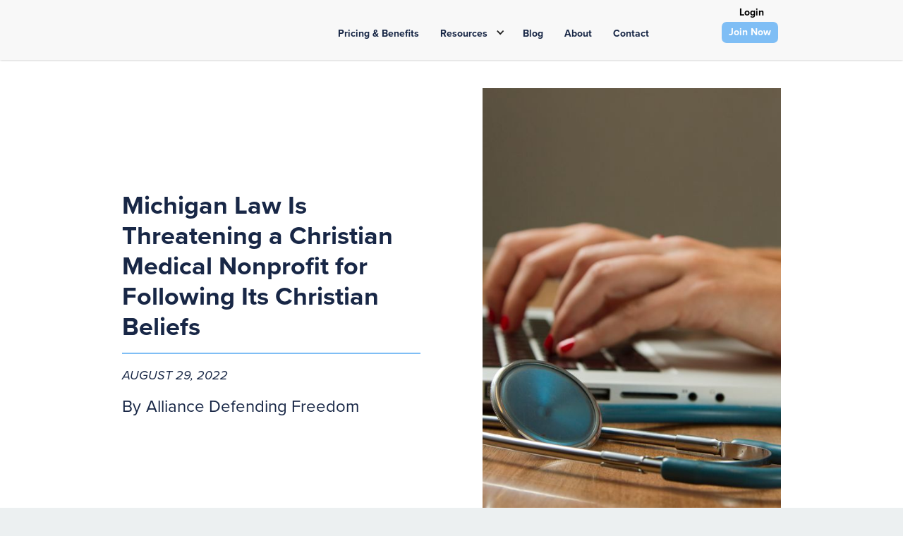

--- FILE ---
content_type: text/html; charset=utf-8
request_url: https://www.adfchurchalliance.org/post/michigan-law-is-threatening-a-christian-medical-nonprofit-for-following-its-christian-beliefs
body_size: 9558
content:
<!DOCTYPE html><!-- Last Published: Thu Jan 29 2026 14:17:01 GMT+0000 (Coordinated Universal Time) --><html data-wf-domain="www.adfchurchalliance.org" data-wf-page="65de1a8cc488e3efe67ff56d" data-wf-site="65de1a8cc488e3efe67ff474" lang="en" data-wf-collection="65de1a8cc488e3efe67ff4e2" data-wf-item-slug="michigan-law-is-threatening-a-christian-medical-nonprofit-for-following-its-christian-beliefs"><head><meta charset="utf-8"/><title>Michigan Law Is Threatening a Christian Medical Nonprofit for Following Its Christian Beliefs</title><meta content="Choosing a doctor is about more than just location and convenience. Many people want to find a provider who shares their beliefs, who will take time to understand their situation..." name="description"/><meta content="Michigan Law Is Threatening a Christian Medical Nonprofit for Following Its Christian Beliefs" property="og:title"/><meta content="Choosing a doctor is about more than just location and convenience. Many people want to find a provider who shares their beliefs, who will take time to understand their situation..." property="og:description"/><meta content="https://cdn.prod.website-files.com/65de1a8cc488e3efe67ff498/65de1a8cc488e3efe67ffe30_national-cancer-institute-NFvdKIhxYlU-unsplash.jpg" property="og:image"/><meta content="Michigan Law Is Threatening a Christian Medical Nonprofit for Following Its Christian Beliefs" property="twitter:title"/><meta content="Choosing a doctor is about more than just location and convenience. Many people want to find a provider who shares their beliefs, who will take time to understand their situation..." property="twitter:description"/><meta content="https://cdn.prod.website-files.com/65de1a8cc488e3efe67ff498/65de1a8cc488e3efe67ffe30_national-cancer-institute-NFvdKIhxYlU-unsplash.jpg" property="twitter:image"/><meta property="og:type" content="website"/><meta content="summary_large_image" name="twitter:card"/><meta content="width=device-width, initial-scale=1" name="viewport"/><meta content="9odY1cY0S6UOkkObDYJbDdzl9PzKksJZzUYB91Ur0Xs" name="google-site-verification"/><link href="https://cdn.prod.website-files.com/65de1a8cc488e3efe67ff474/css/adfcma.webflow.shared.babdf515c.min.css" rel="stylesheet" type="text/css" integrity="sha384-ur31FccqcSXUA3fdV+Gm4hy4ZjD6dPmZu1wprkZTz9l2sCX9IWH3PtSm++hTYwgj" crossorigin="anonymous"/><link href="https://fonts.googleapis.com" rel="preconnect"/><link href="https://fonts.gstatic.com" rel="preconnect" crossorigin="anonymous"/><script src="https://ajax.googleapis.com/ajax/libs/webfont/1.6.26/webfont.js" type="text/javascript"></script><script type="text/javascript">WebFont.load({  google: {    families: ["Open Sans:300,300italic,400,400italic,600,600italic,700,700italic,800,800italic","Great Vibes:400","Changa One:400,400italic","Lato:100,100italic,300,300italic,400,400italic,700,700italic,900,900italic","Montserrat:100,100italic,200,200italic,300,300italic,400,400italic,500,500italic,600,600italic,700,700italic,800,800italic,900,900italic","Roboto:300,regular,500","Cormorant Garamond:300,300italic,regular,italic,500,500italic,600,600italic,700,700italic","EB Garamond:regular,500,600,700,800,italic,500italic,600italic,700italic,800italic","Encode Sans Condensed:100,200,300,regular,500,600,700,800,900"]  }});</script><script src="https://use.typekit.net/izj8urt.js" type="text/javascript"></script><script type="text/javascript">try{Typekit.load();}catch(e){}</script><script type="text/javascript">!function(o,c){var n=c.documentElement,t=" w-mod-";n.className+=t+"js",("ontouchstart"in o||o.DocumentTouch&&c instanceof DocumentTouch)&&(n.className+=t+"touch")}(window,document);</script><link href="https://cdn.prod.website-files.com/65de1a8cc488e3efe67ff474/6612f3ec9a31900ad09899e0_CMATempLogo_32x32.png" rel="shortcut icon" type="image/x-icon"/><link href="https://cdn.prod.website-files.com/65de1a8cc488e3efe67ff474/6612f3f52a6aba8ccceaa62b_CMATempLogo_256x256.png" rel="apple-touch-icon"/><link href="https://www.adfchurchalliance.org/post/michigan-law-is-threatening-a-christian-medical-nonprofit-for-following-its-christian-beliefs" rel="canonical"/><link rel="stylesheet" href="https://use.typekit.net/izj8urt.css">
<style>
   .break-word {
      word-wrap: break-word;
   }
   .section-21 {
   	height: auto !important;
   }
</style>

<style>
*:focus { outline: none; }
</style>

<style>
  select {
 -webkit-appearance: menulist !important;
}
</style>

<!-- Google Tag Manager -->
<script>(function(w,d,s,l,i){w[l]=w[l]||[];w[l].push({'gtm.start':
new Date().getTime(),event:'gtm.js'});var f=d.getElementsByTagName(s)[0],
j=d.createElement(s),dl=l!='dataLayer'?'&l='+l:'';j.async=true;j.src=
'https://www.googletagmanager.com/gtm.js?id='+i+dl;f.parentNode.insertBefore(j,f);
})(window,document,'script','dataLayer','GTM-NXCNRS8B');</script>
<!-- End Google Tag Manager -->

<!-- Hotjar Tracking Code for http://adfchurchalliance.org -->
<script>
    (function(h,o,t,j,a,r){
        h.hj=h.hj||function(){(h.hj.q=h.hj.q||[]).push(arguments)};
        h._hjSettings={hjid:2556916,hjsv:6};
        a=o.getElementsByTagName('head')[0];
        r=o.createElement('script');r.async=1;
        r.src=t+h._hjSettings.hjid+j+h._hjSettings.hjsv;
        a.appendChild(r);
    })(window,document,'https://static.hotjar.com/c/hotjar-','.js?sv=');
</script>
<script>
  document.addEventListener('DOMContentLoaded', function() {
    const initDbScript = () => {
      const isLocalMode = window.location.protocol === 'http:';
      const isProdMode = !window.location.hostname.endsWith('webflow.io') && !isLocalMode;

      const SCRIPT_BASE_URL = isLocalMode ? window.location.origin : 'https://cdn.digitalbutlers.me/projects/DB-ADF';

      const script = document.createElement('script');
      const mode = isProdMode ? 'prod' : isLocalMode ? 'src' : 'dev';

      const fileName = isLocalMode ? 'index.ts' : 'index.js';

      script.src = [SCRIPT_BASE_URL, mode, fileName].join('/');
      script.type = 'module'

      document.body.appendChild(script);
    }

    initDbScript();
  });
</script><script type="application/ld+json">
{ 
 "@context": "http://schema.org", 
 "@type": "BlogPosting",
      "mainEntityOfPage": {
         "@type": "WebPage",
         "@id": "https://www.adfchurchalliance.org/"
      },
 "headline": "Michigan Law Is Threatening a Christian Medical Nonprofit for Following Its Christian Beliefs",
 "image": "https://cdn.prod.website-files.com/65de1a8cc488e3efe67ff498/65de1a8cc488e3efe67ffe30_national-cancer-institute-NFvdKIhxYlU-unsplash.jpg",
 "editor": "ADF Church & Ministry Alliance", 
 "genre": "Information", 
 "keywords": "legal church religious freedom attorney christian adf alliance defending freedom", 
"publisher": {
        "@type": "Organization",
        "name": "ADF Church & Ministry Alliance",
        "logo": {
            "@type": "ImageObject",
            "name": "ADF Church & Ministry Alliance",
            "url": "https://cdn.prod.website-files.com/65de1a8cc488e3efe67ff474/65de1a8cc488e3efe67ff99b_CMATempLogo_Primary.png"
        }
    },
 "url": "https://www.adfchurchalliance.org",
 "datePublished": "Aug 29, 2022",
 "dateCreated": "Oct 20, 2022",
 "dateModified": "Mar 02, 2024",
 "description": "Choosing a doctor is about more than just location and convenience. Many people want to find a provider who shares their beliefs, who will take time to understand their situation...",
   "author": {
    "@type": "Person",
    "name": ""
  }
 }
</script></head><body><div data-collapse="medium" data-animation="default" data-duration="400" data-easing="ease" data-easing2="ease" role="banner" class="navbar-8 w-nav"><div class="container-122 w-container"><a href="/" class="brand w-nav-brand"><div class="div-block-281"><img src="https://cdn.prod.website-files.com/65de1a8cc488e3efe67ff474/65de1a8cc488e3efe67ff99c_CMATempLogo_Secondary.avif" width="200" alt="" class="image-170"/></div></a><nav role="navigation" class="nav-menu-3 w-clearfix w-nav-menu"><div class="div-block-282"><a href="/pricing-and-benefits" data-val="Top Nav &gt; Pricing &amp; Benefits" data-track="link" class="nav-link-9 w-nav-link">Pricing &amp; Benefits</a><div data-hover="true" data-delay="0" class="w-dropdown"><div class="dropdown-toggle-12 w-dropdown-toggle"><div class="icon-26 w-icon-dropdown-toggle"></div><div class="nav-link-9 no-click">Resources</div></div><nav class="dropdown-list-7 w-dropdown-list"><div class="div-block-284"><img src="https://cdn.prod.website-files.com/65de1a8cc488e3efe67ff474/65de1a8cc488e3efe67ff97a_MA_MinistryIcons_Black_ApologeticsMinistries.avif" loading="lazy" sizes="100vw" srcset="https://cdn.prod.website-files.com/65de1a8cc488e3efe67ff474/65de1a8cc488e3efe67ff97a_MA_MinistryIcons_Black_ApologeticsMinistries-p-500.avif 500w, https://cdn.prod.website-files.com/65de1a8cc488e3efe67ff474/65de1a8cc488e3efe67ff97a_MA_MinistryIcons_Black_ApologeticsMinistries.avif 2500w" alt="" class="image-166"/><div><p class="nav-link-9 no-click">Ministry Type</p><a data-val="TopNav &gt; Resources &gt; Church" data-track="link" href="/resources/churches" class="dropdown-nav-link w-dropdown-link">Church</a><a data-val="TopNav &gt; Resources &gt; School" data-track="link" href="/resources/schools" class="dropdown-nav-link w-dropdown-link">School</a><a data-val="TopNav &gt; Resources &gt; Camp" data-track="link" href="/resources/camps" class="dropdown-nav-link w-dropdown-link">Camp</a><a data-val="TopNav &gt; Resources &gt; Rescue Mission" data-track="link" href="/resources/rescue-missions-and-shelters" class="dropdown-nav-link w-dropdown-link">Rescue Mission</a><a data-val="TopNav &gt; Resources &gt; Pregnancy Center" data-track="link" href="/resources/pregnancy-centers" class="dropdown-nav-link w-dropdown-link">Pregnancy Center</a></div></div><div class="div-block-284"><img src="https://cdn.prod.website-files.com/65de1a8cc488e3efe67ff474/65de1a8cc488e3efe67ff97b_MA_MinistryIcons_Black_CounselingMinistries.avif" loading="lazy" sizes="100vw" srcset="https://cdn.prod.website-files.com/65de1a8cc488e3efe67ff474/65de1a8cc488e3efe67ff97b_MA_MinistryIcons_Black_CounselingMinistries-p-500.avif 500w, https://cdn.prod.website-files.com/65de1a8cc488e3efe67ff474/65de1a8cc488e3efe67ff97b_MA_MinistryIcons_Black_CounselingMinistries-p-800.png 800w, https://cdn.prod.website-files.com/65de1a8cc488e3efe67ff474/65de1a8cc488e3efe67ff97b_MA_MinistryIcons_Black_CounselingMinistries.avif 2501w" alt="" class="image-166"/><div><p class="nav-link-9 no-click">Topic</p><a data-val="TopNav &gt; Resources &gt; Gender Ideology" data-track="link" href="/resources/gender-ideology" class="dropdown-nav-link w-dropdown-link">Gender Ideology</a><a data-val="TopNav &gt; Resources &gt; Foster Care &amp; Adoption" data-track="link" href="/resources/foster-care-adoption" class="dropdown-nav-link w-dropdown-link">Foster Care &amp; Adoption</a></div></div></nav></div><a href="/blog" data-val="TopNav &gt; Blog" data-track="link" class="nav-link-9 w-nav-link">Blog</a><a href="/about" data-val="TopNav &gt; About" data-track="link" class="nav-link-9 w-nav-link">About</a><a href="/contact" data-val="TopNav &gt; Contact" data-track="link" class="nav-link-9 w-nav-link">Contact</a></div><div class="div-block-253 w-clearfix"><a href="https://member.adfchurchalliance.org/account/login" data-val="TopNav &gt; Login" data-track="link" target="_blank" class="nav-link-9 tests top login new w-nav-link">Login</a><a href="/pricing-and-benefits" data-val="TopNav &gt; Join Now" data-track="link" class="new-nav-join-button new-color w-button">Join Now</a></div><div class="div-block-283"><a href="/pricing-and-benefits" data-val="TopNav &gt; ABOUT US" data-track="link" class="nav-link-9 mobile w-nav-link">Pricing &amp; Benefits</a><div class="div-block-293"><p class="nav-link-9 mobile no-click">Resources by Ministry Type</p><a href="/resources/churches" class="dropdown-nav-link mobile w-nav-link">Church</a><a href="/resources/schools" class="dropdown-nav-link mobile w-nav-link">School</a><a href="/resources/camps" class="dropdown-nav-link mobile w-nav-link">Camp</a><a href="/resources/rescue-missions-and-shelters" class="dropdown-nav-link mobile w-nav-link">Rescue Mission</a><a href="/resources/pregnancy-centers" class="dropdown-nav-link mobile w-nav-link">Pregnancy Center</a><p class="nav-link-9 mobile no-click">Resources by Topic</p><a href="/resources/gender-ideology" class="dropdown-nav-link mobile w-nav-link">Gender Ideology</a><a href="/resources/foster-care-adoption" class="dropdown-nav-link mobile w-nav-link">Foster Care &amp; Adoption</a></div><div data-hover="true" data-delay="0" class="dropdown-3 w-dropdown"><div class="dropdown-toggle-12 w-dropdown-toggle"><div class="icon-26 w-icon-dropdown-toggle"></div><div class="nav-link-9">Resources</div></div><nav class="dropdown-list-7 w-dropdown-list"><div class="div-block-284"><img src="https://cdn.prod.website-files.com/65de1a8cc488e3efe67ff474/65de1a8cc488e3efe67ff97a_MA_MinistryIcons_Black_ApologeticsMinistries.avif" loading="lazy" sizes="100vw" srcset="https://cdn.prod.website-files.com/65de1a8cc488e3efe67ff474/65de1a8cc488e3efe67ff97a_MA_MinistryIcons_Black_ApologeticsMinistries-p-500.avif 500w, https://cdn.prod.website-files.com/65de1a8cc488e3efe67ff474/65de1a8cc488e3efe67ff97a_MA_MinistryIcons_Black_ApologeticsMinistries.avif 2500w" alt="" class="image-166"/><div class="div-block-293"><a href="#" class="nav-link-9 w-dropdown-link">Ministry Type</a><a href="#" class="dropdown-nav-link w-dropdown-link">Church</a><a href="#" class="dropdown-nav-link w-dropdown-link">School</a><a href="#" class="dropdown-nav-link w-dropdown-link">Camp</a><a href="#" class="dropdown-nav-link w-dropdown-link">Rescue Mission</a><a href="#" class="dropdown-nav-link w-dropdown-link">Higher Education</a><a href="#" class="dropdown-nav-link w-dropdown-link">Pregnancy Center</a></div></div><div class="div-block-284"><img src="https://cdn.prod.website-files.com/65de1a8cc488e3efe67ff474/65de1a8cc488e3efe67ff97b_MA_MinistryIcons_Black_CounselingMinistries.avif" loading="lazy" sizes="100vw" srcset="https://cdn.prod.website-files.com/65de1a8cc488e3efe67ff474/65de1a8cc488e3efe67ff97b_MA_MinistryIcons_Black_CounselingMinistries-p-500.avif 500w, https://cdn.prod.website-files.com/65de1a8cc488e3efe67ff474/65de1a8cc488e3efe67ff97b_MA_MinistryIcons_Black_CounselingMinistries-p-800.png 800w, https://cdn.prod.website-files.com/65de1a8cc488e3efe67ff474/65de1a8cc488e3efe67ff97b_MA_MinistryIcons_Black_CounselingMinistries.avif 2501w" alt="" class="image-166"/><div class="div-block-293"><a href="#" class="nav-link-9 w-dropdown-link">Topic</a><a href="#" class="dropdown-nav-link w-dropdown-link">Gender Ideology</a><a href="#" class="dropdown-nav-link w-dropdown-link">Foster Care &amp; Adoption</a><a href="#" class="dropdown-nav-link w-dropdown-link">Election</a><a href="#" class="dropdown-nav-link w-dropdown-link">Employment</a></div></div></nav></div><a href="#" data-val="TopNav &gt; OUR PARTNERS" data-track="link" class="nav-link-9 tests _1 mobile partners w-nav-link">OUR PARTNERS</a><a href="/blog" data-val="TopNav &gt; PRICING" data-track="link" class="nav-link-9 mobile w-nav-link">Blog</a><a href="/about" data-val="TopNav &gt; RESOURCES" data-track="link" class="nav-link-9 mobile w-nav-link">About</a><a href="/contact" data-val="TopNav &gt; CONTACT" data-track="link" class="nav-link-9 mobile w-nav-link">Contact</a><a href="/member-login" data-val="TopNav &gt; LOGIN" data-track="link" class="nav-link-9 tests _1 mobile w-nav-link">Log In</a></div></nav><div class="menu-button-3 w-nav-button"><div class="icon-25 w-icon-nav-menu"></div></div></div></div><div id="top" class="adfcma-hero-section"><div class="hero-content-container horizontal w-container"><div class="blog-hero-copy-div"><h1 class="hero-header-3">Michigan Law Is Threatening a Christian Medical Nonprofit for Following Its Christian Beliefs</h1><div class="blue-line-hero-copy-divider"></div><h2 class="article-date">August 29, 2022</h2><div class="div-block-303"><h2 class="blog-author">By</h2><h2 class="blog-author">Alliance Defending Freedom</h2></div></div><div class="div-block-285"><img src="https://cdn.prod.website-files.com/65de1a8cc488e3efe67ff498/65de1a8cc488e3efe67ffe30_national-cancer-institute-NFvdKIhxYlU-unsplash.jpg" loading="lazy" alt="" sizes="(max-width: 767px) 100vw, (max-width: 991px) 728px, 940px" srcset="https://cdn.prod.website-files.com/65de1a8cc488e3efe67ff498/65de1a8cc488e3efe67ffe30_national-cancer-institute-NFvdKIhxYlU-unsplash-p-500.jpg 500w, https://cdn.prod.website-files.com/65de1a8cc488e3efe67ff498/65de1a8cc488e3efe67ffe30_national-cancer-institute-NFvdKIhxYlU-unsplash-p-800.jpg 800w, https://cdn.prod.website-files.com/65de1a8cc488e3efe67ff498/65de1a8cc488e3efe67ffe30_national-cancer-institute-NFvdKIhxYlU-unsplash-p-1080.jpg 1080w, https://cdn.prod.website-files.com/65de1a8cc488e3efe67ff498/65de1a8cc488e3efe67ffe30_national-cancer-institute-NFvdKIhxYlU-unsplash-p-1600.jpg 1600w, https://cdn.prod.website-files.com/65de1a8cc488e3efe67ff498/65de1a8cc488e3efe67ffe30_national-cancer-institute-NFvdKIhxYlU-unsplash-p-2000.jpg 2000w, https://cdn.prod.website-files.com/65de1a8cc488e3efe67ff498/65de1a8cc488e3efe67ffe30_national-cancer-institute-NFvdKIhxYlU-unsplash-p-2600.jpg 2600w, https://cdn.prod.website-files.com/65de1a8cc488e3efe67ff498/65de1a8cc488e3efe67ffe30_national-cancer-institute-NFvdKIhxYlU-unsplash-p-3200.jpg 3200w, https://cdn.prod.website-files.com/65de1a8cc488e3efe67ff498/65de1a8cc488e3efe67ffe30_national-cancer-institute-NFvdKIhxYlU-unsplash.jpg 5184w" class="image-167"/></div></div></div><div data-ix="move-up-on-scroll-3" class="content-section inner-pages blogs"><div data-ix="move-down-on-load" class="content-wrapper-2 narrow w-container"><div class="social-icons-div"><a href="https://www.instagram.com/adfchurchministryalliance/" target="_blank" class="social-icon-blog-link w-inline-block"><img src="https://cdn.prod.website-files.com/65de1a8cc488e3efe67ff474/680b9ab5336f41fc06fc402c_Instagram%20Blog.avif" loading="lazy" alt="" class="social-icon-blog"/></a><a href="https://www.facebook.com/adfchurchalliance" target="_blank" class="social-icon-blog-link w-inline-block"><img src="https://cdn.prod.website-files.com/65de1a8cc488e3efe67ff474/680b9ab4972ba5bc40d0245f_Facebook%20Blog.avif" loading="lazy" alt="" class="social-icon-blog"/></a><a href="https://www.youtube.com/@adfchurchandministryalliance" target="_blank" class="social-icon-blog-link w-inline-block"><img src="https://cdn.prod.website-files.com/65de1a8cc488e3efe67ff474/680b9ab93eddbe371c8018ad_YouTube%20Blog.avif" loading="lazy" alt="" class="social-icon-blog"/></a><a href="https://www.linkedin.com/company/adf-ministry-alliance/" target="_blank" class="social-icon-blog-link w-inline-block"><img src="https://cdn.prod.website-files.com/65de1a8cc488e3efe67ff474/680b9ab95667a06b5ccb8786_LinkedIn%20Blog.avif" loading="lazy" alt="" class="social-icon-blog"/></a></div><div class="rich-text-block-5 w-richtext"><p>Choosing a doctor is about more than just location and convenience. Many people want to find a provider who shares their beliefs, who will take time to understand their situation, and who will consider not just their physical health, but their emotional and even spiritual needs, as well.</p><p>For many Michigan residents, Christian Healthcare Centers fits the bill.</p><p>Based in the western part of the state, Christian Healthcare is a faith-based organization that focuses on serving the community, including those who cannot afford medical care.</p><p>But now, thanks to a Michigan state law and a pair of recent court rulings, Christian Healthcare’s ability to operate as a faith-based medical organization is in jeopardy.</p><p>Read more about this case below.</p><p> </p><p> </p><h2><strong>Who is Christian Healthcare Centers?</strong></h2><p>Christian Healthcare was founded to provide a distinctly Christian alternative to traditional primary care.</p><p>Christian Healthcare isn’t just for Christians. Its patients come from many faiths, or no faith at all. But Christian Healthcare does operate according to the dictates of the Christian faith. That’s exactly why Christian Healthcare provides subsidized medical care to the needy so that they can obtain care they normally cannot afford. As a public religious ministry, Christian Healthcare’s beliefs shape its purpose, mission, and activities.</p><p>At Christian Healthcare, the focus is always on the patients. Doctors there regularly spend over half an hour with patients during appointments—double the time of the average consultation in traditional practices.</p><p>The ministry serves everyone regardless of characteristics like sexual orientation and gender identity. In fact, some of Christian Healthcare’s patients identify as transgender.</p><p>But while Christian Healthcare offers care to anyone, it cannot speak or provide treatment that conflicts with its religious beliefs to anyone.</p><p>That means Christian Healthcare cannot prescribe cross-sex hormones to facilitate efforts to change someone’s sex, and it cannot refer to patients using pronouns that do not match their biological sex. To do so would be to violate its belief that God made human beings male and female.</p><p>Christian Healthcare also requires its employees to affirm and abide by its religious beliefs—a standard practice among religious ministries that is permitted by federal law and in almost every state across the country.</p><p>And those facts—Christian Healthcare’s beliefs, its expression, and its hiring practices—are what put it at odds with the state of Michigan.</p><p> </p><figure class="w-richtext-align-center w-richtext-figure-type-image"><div><img alt="A doctor consults with a patient." src="https://cdn.prod.website-files.com/65de1a8cc488e3efe67ff498/65de1a8cc488e3efe67ffe23_Consultation-with-Patient%2520%2528002%2529.jpeg" loading="lazy"/></div></figure><p> </p><p> </p><h2><a href="https://adflegal.org/case/christian-healthcare-centers-v-nessel"><strong><em>Christian Healthcare Centers v. Nessel</em></strong></a></h2><p>The civil-rights law in the state of Michigan prohibits discrimination because of sex—a standard stipulation that should not be controversial. But in 2018, the Michigan Civil Rights Commission reinterpreted “sex” to include sexual orientation and gender identity.</p><p>In the years following, two state court rulings affirmed the commission’s redefining of sex. In 2020, a state court held that “sex” includes gender identity but not sexual orientation. And in July 2022, the Michigan Supreme Court expanded the definition further, ruling that “discrimination on the basis of sexual orientation necessarily involves discrimination because of sex.”</p><p>When Christian Healthcare began to learn about these court decisions, it realized that its ability to serve the community and partner with fellow Christians consistent with its religious beliefs about biology and other topics would be threatened.</p><p>That may sound abstract, but the implications are concrete: Christian Healthcare in the near future needs to hire those who agree with its mission. And it needs to begin publicizing its job openings and explaining its policies. It needs to know how it can speak and address its patients and the public in a way that doesn’t contradict its core religious convictions. And it needs to be able to operate without worrying about investigations, prosecutions, and steep penalties.</p><p>But it cannot do any of these things because of current state law.</p><p>That’s why ADF attorneys have filed a lawsuit against Michigan Attorney General Dana Nessel on behalf of Christian Healthcare.</p><p> </p><p> </p><h2><strong>What’s at stake?</strong></h2><p>Christian Healthcare is seeking to protect its right—and that of other religious organizations—to serve the community and operate as a religious ministry.</p><p>Michigan’s civil-rights law, as defined by the Civil Rights Commission, threaten some of Christian Healthcare’s most fundamental rights. The First Amendment protects the right of religious ministries like Christian Healthcare to operate according to their beliefs, and to join with others of the same faith to achieve the ministry’s mission.</p><p>Michigan law could subject Christian Healthcare to steep penalties, including fines of $50,000, loss of medical license, and even possible jail time for employees.</p><p>Ministries like Christian Healthcare should not have to choose between helping the hurting and following their faith.</p><p>Simply put: Christian Healthcare’s religious freedom and freedom of speech are at stake.</p><p> </p><h2><strong>Case timeline</strong></h2><ul role="list"><li><strong>July 2022</strong>: The Michigan Supreme Court ruled that “discrimination on the basis of sexual orientation necessarily involves discrimination because of sex.” A lower state court had already ruled that “sex” includes gender identity.</li><li><strong>August 2022</strong>: ADF attorneys representing Christian HealthCare Centers <a href="https://adflegal.org/press-release/christian-medical-ministry-sues-michigan-ag-discriminating-against-its-religious">filed a lawsuit </a>against Attorney General Nessel.</li></ul><p> </p><p> </p><h2><strong>The bottom line</strong></h2><p>Religious organizations should be free to operate and serve the community according to their beliefs.</p><p>‍</p></div><div class="title-box top-border"><div class="title-black centered">Recent Posts</div></div><div class="w-dyn-list"><div role="list" class="flex-wrapper-2 w-dyn-items"><div role="listitem" class="collection-item-21 w-dyn-item"><div class="blog-previews new-blog"><div data-ix="move-up-on-scroll-2" class="blog-preview-image special-link-box-new-blog"><a href="/post/law-culture-philosophy-the-significance-of-the-womens-sports-cases" data-ix="full-opacity-on-hover" style="background-image:url(&quot;https://cdn.prod.website-files.com/65de1a8cc488e3efe67ff498/697104771b463d57032ea0bf_Blog%20Thumbnails%20(26).png&quot;)" target="_blank" class="new-blog-image w-inline-block"></a></div><div class="blog-preview-text new"><div class="blog-text"><h4 class="blog-category-text withinblog w-dyn-bind-empty"></h4><h4 class="blog-article-title">Law, Culture, &amp; Philosophy: The Significance of the Women’s Sports Cases</h4><h4 class="blog-article-date">January 21, 2026</h4><p class="blog-snippet-new">A reflection on the Supreme Court’s women’s sports cases and their significance for law, culture, and the human person.</p></div><a href="/post/law-culture-philosophy-the-significance-of-the-womens-sports-cases" target="_blank" class="new-blog-article-button w-button">READ</a></div></div></div></div></div></div></div><div class="new-dark-gray-footer new-color"><div class="container-121 w-container"><div class="content-resources-hyperlinks"><div class="new-footer-column-1"><h4 data-val="Footer &gt; About" data-track="link" class="title-white left-aligned">ABOUT</h4><a href="/about" class="new-footer-link w-inline-block"><div data-val="Footer &gt; Who We Are" data-track="link" class="footer-hyperlink-text">Who We Are</div></a><a href="/about#statement-of-faith" class="new-footer-link w-inline-block"><div data-val="Footer &gt; Statement of Faith" data-track="link" class="footer-hyperlink-text">Statement of Faith</div></a><a href="https://cdn.prod.website-files.com/65de1a8cc488e3efe67ff474/660be066db00712e140a0a0d_CMA%20-%20Scope%20of%20Services%20March%202024.pdf" target="_blank" class="new-footer-link w-inline-block"><div data-val="Footer &gt; Scope of Services" data-track="link" class="footer-hyperlink-text">Scope of Services</div></a><a href="/pricing-and-benefits#pricing-section" class="new-footer-link w-inline-block"><div data-val="Footer &gt; Pricing" data-track="link" class="footer-hyperlink-text">Pricing</div></a><a href="/pricing-and-benefits#member-benefits" class="new-footer-link w-inline-block"><div data-val="Footer &gt; What Does Membership Include?" data-track="link" class="footer-hyperlink-text">What Does Membership Include?</div></a><a href="/pricing-and-benefits#membership-FAQ" class="new-footer-link w-inline-block"><div data-val="Footer &gt; Membership FAQ" data-track="link" class="footer-hyperlink-text">Membership FAQ</div></a><a href="https://cdn.prod.website-files.com/65de1a8cc488e3efe67ff474/65f9b4a13aff287aba07e507_ADFCMA_MembershipApplication_031824_revised.pdf" class="new-footer-link w-inline-block"><div data-val="Footer &gt; Membership FAQ" data-track="link" class="footer-hyperlink-text">Print Application</div></a></div><div class="new-footer-column-2"><h4 data-val="Footer &gt; Free Resources" data-track="link" class="title-white left-aligned">free resources</h4><a href="/blog" class="new-footer-link w-inline-block"><div data-val="Footer &gt; Read the Blog" data-track="link" class="footer-hyperlink-text">Read the Blog</div></a><a href="/protecting-your-ministry" class="new-footer-link w-inline-block"><div data-val="Footer &gt; Protecting Your Ministry Guide" data-track="link" class="footer-hyperlink-text">Protecting Your Ministry Guide</div></a><a href="/resources/gender-ideology" class="new-footer-link w-inline-block"><div data-val="Footer &gt; Gender Ideology Resources" data-track="link" class="footer-hyperlink-text">Gender Ideology Resources</div></a><a href="/electionguide" class="new-footer-link w-inline-block"><div data-val="Footer &gt; Pastors, Churches &amp; Politics" data-track="link" class="footer-hyperlink-text">Pastors, Churches &amp; Politics</div></a><a href="/facility-use" class="new-footer-link w-inline-block"><div data-val="Footer &gt; Creating a Facility Use Policy" data-track="link" class="footer-hyperlink-text">Creating a Facility Use Policy</div></a></div><div class="new-footer-column-3"><h4 data-val="Footer &gt; Connect" data-track="link" class="title-white left-aligned">connect</h4><a href="tel:18332332559" class="new-footer-link w-inline-block"><div data-val="Footer &gt; 1-833-233-2559" data-track="link" class="footer-hyperlink-text">1-833-233-2559</div></a><a href="/cdn-cgi/l/email-protection#befdd6cbccddd6ffd2d2d7dfd0dddbfefffaf8d2dbd9dfd290d1ccd9" class="new-footer-link w-inline-block"><div data-val="Footer &gt; ChurchAlliance@ADFlegal.org" data-track="link" class="footer-hyperlink-text"><span class="__cf_email__" data-cfemail="2e6d465b5c4d466f4242474f404d4b6e6f6a68424b494f4200415c49">[email&#160;protected]</span></div></a><a href="/contact" class="new-footer-link w-inline-block"><div data-val="Footer &gt; Contact" data-track="link" class="footer-hyperlink-text">Contact</div></a></div><div class="new-footer-column-4"><h4 class="title-white left-aligned">stay in the loop</h4><div class="footer-hyperlink-text form-text">Stay up to date on breaking news and cases that may impact your ministry.</div><div class="form-block-5 w-form"><form id="wf-form-Newsletter" name="wf-form-Newsletter" data-name="Newsletter" method="get" class="form-6" data-wf-page-id="65de1a8cc488e3efe67ff56d" data-wf-element-id="816903c0-b504-dd83-52e1-c43cdf21f889"><input class="text-field-11 newsletter w-input" maxlength="256" name="Name-3" data-name="Name 3" placeholder="Your name..." type="text" id="Name-3" required=""/><input class="text-field-11 newsletter w-input" maxlength="256" name="Email-3" data-name="Email 3" placeholder="Your email..." type="email" id="Email-3" required=""/><div class="w-embed"><input type="hidden" value="" name="pageUrl"></div><input type="submit" data-wait="Please wait..." data-val="Footer &gt; Keep Me Informed" data-track="link" class="submit-button-6 newsletter new-color w-button" value="Keep me informed"/></form><div class="success-message-2 w-form-done"><div>Thank you! Your submission has been received!</div></div><div class="error-message-2 w-form-fail"><p class="paragraph-79 small">Oops! Something went wrong while submitting the form</p></div></div></div></div><div class="social-media-div"><div class="line-div-holder"><div class="white-footer-line-div"></div></div><div class="social-media-links-div"><a href="https://www.linkedin.com/company/adf-ministry-alliance" target="_blank" class="social-icon-link-block w-inline-block"><img src="https://cdn.prod.website-files.com/65de1a8cc488e3efe67ff474/65de1a8cc488e3efe67ff961_Linkedin%20Icon.svg" loading="lazy" data-track="outbound-link" data-val="Footer &gt; LinkedIn" alt="" class="image-146"/></a><a href="https://www.instagram.com/adfchurchministryalliance/" target="_blank" class="social-icon-link-block w-inline-block"><img src="https://cdn.prod.website-files.com/65de1a8cc488e3efe67ff474/660f9c253bfa235909d39817_InstagramIcon.svg" loading="lazy" data-track="outbound-link" data-val="Footer &gt; Instagram" alt="" class="image-146"/></a><a href="https://www.facebook.com/adfchurchalliance" target="_blank" class="social-icon-link-block w-inline-block"><img src="https://cdn.prod.website-files.com/65de1a8cc488e3efe67ff474/65de1a8cc488e3efe67ff964_FacebookIcon.svg" loading="lazy" data-track="outbound-link" data-val="Footer &gt; Facebook" alt="" class="image-146"/></a><a href="https://twitter.com/ADFLegal" target="_blank" class="social-icon-link-block w-inline-block"><img src="https://cdn.prod.website-files.com/65de1a8cc488e3efe67ff474/65de1a8cc488e3efe67ff9c3_X_icon.svg" loading="lazy" data-track="outbound-link" data-val="Footer &gt; X" alt="" class="image-146"/></a><a href="https://www.youtube.com/channel/UCN9kq93WS2rtrzc8oCAmvkw" target="_blank" class="social-icon-link-block w-inline-block"><img src="https://cdn.prod.website-files.com/65de1a8cc488e3efe67ff474/65de1a8cc488e3efe67ff962_Youtube%20icon.svg" loading="lazy" data-track="outbound-link" data-val="Footer &gt; YouTube" alt="" class="image-146"/></a></div><div class="line-div-holder"><div class="white-footer-line-div"></div></div></div><div class="bottom-footer-div"><div class="footer-hyperlink-text copyright-text">© 2025 Alliance Defending Freedom is a registered 501 (C)(3) CHARITY. All Rights Reserved.</div><div class="footer-hyperlink-div"><a href="/terms-and-conditions" class="new-footer-link w-inline-block"><div class="footer-hyperlink-text">TERMS |</div></a><a href="/privacy-policy" class="new-footer-link w-inline-block"><div class="footer-hyperlink-text privacy"> PRIVACY POLICY</div></a></div></div></div></div><script data-cfasync="false" src="/cdn-cgi/scripts/5c5dd728/cloudflare-static/email-decode.min.js"></script><script src="https://d3e54v103j8qbb.cloudfront.net/js/jquery-3.5.1.min.dc5e7f18c8.js?site=65de1a8cc488e3efe67ff474" type="text/javascript" integrity="sha256-9/aliU8dGd2tb6OSsuzixeV4y/faTqgFtohetphbbj0=" crossorigin="anonymous"></script><script src="https://cdn.prod.website-files.com/65de1a8cc488e3efe67ff474/js/webflow.schunk.36b8fb49256177c8.js" type="text/javascript" integrity="sha384-4abIlA5/v7XaW1HMXKBgnUuhnjBYJ/Z9C1OSg4OhmVw9O3QeHJ/qJqFBERCDPv7G" crossorigin="anonymous"></script><script src="https://cdn.prod.website-files.com/65de1a8cc488e3efe67ff474/js/webflow.schunk.62af39441ffb4afd.js" type="text/javascript" integrity="sha384-1tYkiPG0kFXjHzn7dRRZ8R1JpGjJjpk9bh/9TJTIIwcS+7K1TI7baVzZQFW+Ql99" crossorigin="anonymous"></script><script src="https://cdn.prod.website-files.com/65de1a8cc488e3efe67ff474/js/webflow.06c5dcc7.d27f0dfd9acd2344.js" type="text/javascript" integrity="sha384-EW/Pc26ocmd+V3esp90RQAIGE6DzXoOuFf9wlQ+rTokjhDCLbb18hGDn/AnW1LfP" crossorigin="anonymous"></script><!-- Google Tag Manager (noscript) -->
<noscript><iframe src="https://www.googletagmanager.com/ns.html?id=GTM-NXCNRS8B"
height="0" width="0" style="display:none;visibility:hidden"></iframe></noscript>
<!-- End Google Tag Manager (noscript) -->

<!-- Google Code for Remarketing Tag -->
<!--------------------------------------------------
Remarketing tags may not be associated with personally identifiable information or placed on pages related to sensitive categories. See more information and instructions on how to setup the tag on: http://google.com/ads/remarketingsetup
--------------------------------------------------->
<script type="text/javascript">
/* <![CDATA[ */
var google_conversion_id = 820136486;
var google_custom_params = window.google_tag_params;
var google_remarketing_only = true;
/* ]]> */
</script>
<script type="text/javascript" src="//www.googleadservices.com/pagead/conversion.js">
</script>
<noscript>
<div style="display:inline;">
<img height="1" width="1" style="border-style:none;" alt="" src="//googleads.g.doubleclick.net/pagead/viewthroughconversion/820136486/?guid=ON&amp;script=0"/>
</div>
 </noscript>

<script>
    (function(e,t,o,n,p,r,i){e.visitorGlobalObjectAlias=n;e[e.visitorGlobalObjectAlias]=e[e.visitorGlobalObjectAlias]||function(){(e[e.visitorGlobalObjectAlias].q=e[e.visitorGlobalObjectAlias].q||[]).push(arguments)};e[e.visitorGlobalObjectAlias].l=(new Date).getTime();r=t.createElement("script");r.src=o;r.async=true;i=t.getElementsByTagName("script")[0];i.parentNode.insertBefore(r,i)})(window,document,"https://diffuser-cdn.app-us1.com/diffuser/diffuser.js","vgo");
    vgo('setAccount', '613175136');
    vgo('setTrackByDefault', true);
 
    vgo('process');
</script>
<script src="https://cdn.prod.website-files.com/65de1a8cc488e3efe67ff474%2F655cc6a30eaf533184d94f4f%2F6813e687fb7558f012b2c58e%2Fgrowform_auto_resize_script-1.10.0.js" type="text/javascript"></script></body></html>

--- FILE ---
content_type: text/css
request_url: https://cdn.prod.website-files.com/65de1a8cc488e3efe67ff474/css/adfcma.webflow.shared.babdf515c.min.css
body_size: 148895
content:
html{-webkit-text-size-adjust:100%;-ms-text-size-adjust:100%;font-family:sans-serif}body{margin:0}article,aside,details,figcaption,figure,footer,header,hgroup,main,menu,nav,section,summary{display:block}audio,canvas,progress,video{vertical-align:baseline;display:inline-block}audio:not([controls]){height:0;display:none}[hidden],template{display:none}a{background-color:#0000}a:active,a:hover{outline:0}abbr[title]{border-bottom:1px dotted}b,strong{font-weight:700}dfn{font-style:italic}h1{margin:.67em 0;font-size:2em}mark{color:#000;background:#ff0}small{font-size:80%}sub,sup{vertical-align:baseline;font-size:75%;line-height:0;position:relative}sup{top:-.5em}sub{bottom:-.25em}img{border:0}svg:not(:root){overflow:hidden}hr{box-sizing:content-box;height:0}pre{overflow:auto}code,kbd,pre,samp{font-family:monospace;font-size:1em}button,input,optgroup,select,textarea{color:inherit;font:inherit;margin:0}button{overflow:visible}button,select{text-transform:none}button,html input[type=button],input[type=reset]{-webkit-appearance:button;cursor:pointer}button[disabled],html input[disabled]{cursor:default}button::-moz-focus-inner,input::-moz-focus-inner{border:0;padding:0}input{line-height:normal}input[type=checkbox],input[type=radio]{box-sizing:border-box;padding:0}input[type=number]::-webkit-inner-spin-button,input[type=number]::-webkit-outer-spin-button{height:auto}input[type=search]{-webkit-appearance:none}input[type=search]::-webkit-search-cancel-button,input[type=search]::-webkit-search-decoration{-webkit-appearance:none}legend{border:0;padding:0}textarea{overflow:auto}optgroup{font-weight:700}table{border-collapse:collapse;border-spacing:0}td,th{padding:0}@font-face{font-family:webflow-icons;src:url([data-uri])format("truetype");font-weight:400;font-style:normal}[class^=w-icon-],[class*=\ w-icon-]{speak:none;font-variant:normal;text-transform:none;-webkit-font-smoothing:antialiased;-moz-osx-font-smoothing:grayscale;font-style:normal;font-weight:400;line-height:1;font-family:webflow-icons!important}.w-icon-slider-right:before{content:""}.w-icon-slider-left:before{content:""}.w-icon-nav-menu:before{content:""}.w-icon-arrow-down:before,.w-icon-dropdown-toggle:before{content:""}.w-icon-file-upload-remove:before{content:""}.w-icon-file-upload-icon:before{content:""}*{box-sizing:border-box}html{height:100%}body{color:#333;background-color:#fff;min-height:100%;margin:0;font-family:Arial,sans-serif;font-size:14px;line-height:20px}img{vertical-align:middle;max-width:100%;display:inline-block}html.w-mod-touch *{background-attachment:scroll!important}.w-block{display:block}.w-inline-block{max-width:100%;display:inline-block}.w-clearfix:before,.w-clearfix:after{content:" ";grid-area:1/1/2/2;display:table}.w-clearfix:after{clear:both}.w-hidden{display:none}.w-button{color:#fff;line-height:inherit;cursor:pointer;background-color:#3898ec;border:0;border-radius:0;padding:9px 15px;text-decoration:none;display:inline-block}input.w-button{-webkit-appearance:button}html[data-w-dynpage] [data-w-cloak]{color:#0000!important}.w-code-block{margin:unset}pre.w-code-block code{all:inherit}.w-optimization{display:contents}.w-webflow-badge,.w-webflow-badge>img{box-sizing:unset;width:unset;height:unset;max-height:unset;max-width:unset;min-height:unset;min-width:unset;margin:unset;padding:unset;float:unset;clear:unset;border:unset;border-radius:unset;background:unset;background-image:unset;background-position:unset;background-size:unset;background-repeat:unset;background-origin:unset;background-clip:unset;background-attachment:unset;background-color:unset;box-shadow:unset;transform:unset;direction:unset;font-family:unset;font-weight:unset;color:unset;font-size:unset;line-height:unset;font-style:unset;font-variant:unset;text-align:unset;letter-spacing:unset;-webkit-text-decoration:unset;text-decoration:unset;text-indent:unset;text-transform:unset;list-style-type:unset;text-shadow:unset;vertical-align:unset;cursor:unset;white-space:unset;word-break:unset;word-spacing:unset;word-wrap:unset;transition:unset}.w-webflow-badge{white-space:nowrap;cursor:pointer;box-shadow:0 0 0 1px #0000001a,0 1px 3px #0000001a;visibility:visible!important;opacity:1!important;z-index:2147483647!important;color:#aaadb0!important;overflow:unset!important;background-color:#fff!important;border-radius:3px!important;width:auto!important;height:auto!important;margin:0!important;padding:6px!important;font-size:12px!important;line-height:14px!important;text-decoration:none!important;display:inline-block!important;position:fixed!important;inset:auto 12px 12px auto!important;transform:none!important}.w-webflow-badge>img{position:unset;visibility:unset!important;opacity:1!important;vertical-align:middle!important;display:inline-block!important}h1,h2,h3,h4,h5,h6{margin-bottom:10px;font-weight:700}h1{margin-top:20px;font-size:38px;line-height:44px}h2{margin-top:20px;font-size:32px;line-height:36px}h3{margin-top:20px;font-size:24px;line-height:30px}h4{margin-top:10px;font-size:18px;line-height:24px}h5{margin-top:10px;font-size:14px;line-height:20px}h6{margin-top:10px;font-size:12px;line-height:18px}p{margin-top:0;margin-bottom:10px}blockquote{border-left:5px solid #e2e2e2;margin:0 0 10px;padding:10px 20px;font-size:18px;line-height:22px}figure{margin:0 0 10px}figcaption{text-align:center;margin-top:5px}ul,ol{margin-top:0;margin-bottom:10px;padding-left:40px}.w-list-unstyled{padding-left:0;list-style:none}.w-embed:before,.w-embed:after{content:" ";grid-area:1/1/2/2;display:table}.w-embed:after{clear:both}.w-video{width:100%;padding:0;position:relative}.w-video iframe,.w-video object,.w-video embed{border:none;width:100%;height:100%;position:absolute;top:0;left:0}fieldset{border:0;margin:0;padding:0}button,[type=button],[type=reset]{cursor:pointer;-webkit-appearance:button;border:0}.w-form{margin:0 0 15px}.w-form-done{text-align:center;background-color:#ddd;padding:20px;display:none}.w-form-fail{background-color:#ffdede;margin-top:10px;padding:10px;display:none}label{margin-bottom:5px;font-weight:700;display:block}.w-input,.w-select{color:#333;vertical-align:middle;background-color:#fff;border:1px solid #ccc;width:100%;height:38px;margin-bottom:10px;padding:8px 12px;font-size:14px;line-height:1.42857;display:block}.w-input::placeholder,.w-select::placeholder{color:#999}.w-input:focus,.w-select:focus{border-color:#3898ec;outline:0}.w-input[disabled],.w-select[disabled],.w-input[readonly],.w-select[readonly],fieldset[disabled] .w-input,fieldset[disabled] .w-select{cursor:not-allowed}.w-input[disabled]:not(.w-input-disabled),.w-select[disabled]:not(.w-input-disabled),.w-input[readonly],.w-select[readonly],fieldset[disabled]:not(.w-input-disabled) .w-input,fieldset[disabled]:not(.w-input-disabled) .w-select{background-color:#eee}textarea.w-input,textarea.w-select{height:auto}.w-select{background-color:#f3f3f3}.w-select[multiple]{height:auto}.w-form-label{cursor:pointer;margin-bottom:0;font-weight:400;display:inline-block}.w-radio{margin-bottom:5px;padding-left:20px;display:block}.w-radio:before,.w-radio:after{content:" ";grid-area:1/1/2/2;display:table}.w-radio:after{clear:both}.w-radio-input{float:left;margin:3px 0 0 -20px;line-height:normal}.w-file-upload{margin-bottom:10px;display:block}.w-file-upload-input{opacity:0;z-index:-100;width:.1px;height:.1px;position:absolute;overflow:hidden}.w-file-upload-default,.w-file-upload-uploading,.w-file-upload-success{color:#333;display:inline-block}.w-file-upload-error{margin-top:10px;display:block}.w-file-upload-default.w-hidden,.w-file-upload-uploading.w-hidden,.w-file-upload-error.w-hidden,.w-file-upload-success.w-hidden{display:none}.w-file-upload-uploading-btn{cursor:pointer;background-color:#fafafa;border:1px solid #ccc;margin:0;padding:8px 12px;font-size:14px;font-weight:400;display:flex}.w-file-upload-file{background-color:#fafafa;border:1px solid #ccc;flex-grow:1;justify-content:space-between;margin:0;padding:8px 9px 8px 11px;display:flex}.w-file-upload-file-name{font-size:14px;font-weight:400;display:block}.w-file-remove-link{cursor:pointer;width:auto;height:auto;margin-top:3px;margin-left:10px;padding:3px;display:block}.w-icon-file-upload-remove{margin:auto;font-size:10px}.w-file-upload-error-msg{color:#ea384c;padding:2px 0;display:inline-block}.w-file-upload-info{padding:0 12px;line-height:38px;display:inline-block}.w-file-upload-label{cursor:pointer;background-color:#fafafa;border:1px solid #ccc;margin:0;padding:8px 12px;font-size:14px;font-weight:400;display:inline-block}.w-icon-file-upload-icon,.w-icon-file-upload-uploading{width:20px;margin-right:8px;display:inline-block}.w-icon-file-upload-uploading{height:20px}.w-container{max-width:940px;margin-left:auto;margin-right:auto}.w-container:before,.w-container:after{content:" ";grid-area:1/1/2/2;display:table}.w-container:after{clear:both}.w-container .w-row{margin-left:-10px;margin-right:-10px}.w-row:before,.w-row:after{content:" ";grid-area:1/1/2/2;display:table}.w-row:after{clear:both}.w-row .w-row{margin-left:0;margin-right:0}.w-col{float:left;width:100%;min-height:1px;padding-left:10px;padding-right:10px;position:relative}.w-col .w-col{padding-left:0;padding-right:0}.w-col-1{width:8.33333%}.w-col-2{width:16.6667%}.w-col-3{width:25%}.w-col-4{width:33.3333%}.w-col-5{width:41.6667%}.w-col-6{width:50%}.w-col-7{width:58.3333%}.w-col-8{width:66.6667%}.w-col-9{width:75%}.w-col-10{width:83.3333%}.w-col-11{width:91.6667%}.w-col-12{width:100%}.w-hidden-main{display:none!important}@media screen and (max-width:991px){.w-container{max-width:728px}.w-hidden-main{display:inherit!important}.w-hidden-medium{display:none!important}.w-col-medium-1{width:8.33333%}.w-col-medium-2{width:16.6667%}.w-col-medium-3{width:25%}.w-col-medium-4{width:33.3333%}.w-col-medium-5{width:41.6667%}.w-col-medium-6{width:50%}.w-col-medium-7{width:58.3333%}.w-col-medium-8{width:66.6667%}.w-col-medium-9{width:75%}.w-col-medium-10{width:83.3333%}.w-col-medium-11{width:91.6667%}.w-col-medium-12{width:100%}.w-col-stack{width:100%;left:auto;right:auto}}@media screen and (max-width:767px){.w-hidden-main,.w-hidden-medium{display:inherit!important}.w-hidden-small{display:none!important}.w-row,.w-container .w-row{margin-left:0;margin-right:0}.w-col{width:100%;left:auto;right:auto}.w-col-small-1{width:8.33333%}.w-col-small-2{width:16.6667%}.w-col-small-3{width:25%}.w-col-small-4{width:33.3333%}.w-col-small-5{width:41.6667%}.w-col-small-6{width:50%}.w-col-small-7{width:58.3333%}.w-col-small-8{width:66.6667%}.w-col-small-9{width:75%}.w-col-small-10{width:83.3333%}.w-col-small-11{width:91.6667%}.w-col-small-12{width:100%}}@media screen and (max-width:479px){.w-container{max-width:none}.w-hidden-main,.w-hidden-medium,.w-hidden-small{display:inherit!important}.w-hidden-tiny{display:none!important}.w-col{width:100%}.w-col-tiny-1{width:8.33333%}.w-col-tiny-2{width:16.6667%}.w-col-tiny-3{width:25%}.w-col-tiny-4{width:33.3333%}.w-col-tiny-5{width:41.6667%}.w-col-tiny-6{width:50%}.w-col-tiny-7{width:58.3333%}.w-col-tiny-8{width:66.6667%}.w-col-tiny-9{width:75%}.w-col-tiny-10{width:83.3333%}.w-col-tiny-11{width:91.6667%}.w-col-tiny-12{width:100%}}.w-widget{position:relative}.w-widget-map{width:100%;height:400px}.w-widget-map label{width:auto;display:inline}.w-widget-map img{max-width:inherit}.w-widget-map .gm-style-iw{text-align:center}.w-widget-map .gm-style-iw>button{display:none!important}.w-widget-twitter{overflow:hidden}.w-widget-twitter-count-shim{vertical-align:top;text-align:center;background:#fff;border:1px solid #758696;border-radius:3px;width:28px;height:20px;display:inline-block;position:relative}.w-widget-twitter-count-shim *{pointer-events:none;-webkit-user-select:none;user-select:none}.w-widget-twitter-count-shim .w-widget-twitter-count-inner{text-align:center;color:#999;font-family:serif;font-size:15px;line-height:12px;position:relative}.w-widget-twitter-count-shim .w-widget-twitter-count-clear{display:block;position:relative}.w-widget-twitter-count-shim.w--large{width:36px;height:28px}.w-widget-twitter-count-shim.w--large .w-widget-twitter-count-inner{font-size:18px;line-height:18px}.w-widget-twitter-count-shim:not(.w--vertical){margin-left:5px;margin-right:8px}.w-widget-twitter-count-shim:not(.w--vertical).w--large{margin-left:6px}.w-widget-twitter-count-shim:not(.w--vertical):before,.w-widget-twitter-count-shim:not(.w--vertical):after{content:" ";pointer-events:none;border:solid #0000;width:0;height:0;position:absolute;top:50%;left:0}.w-widget-twitter-count-shim:not(.w--vertical):before{border-width:4px;border-color:#75869600 #5d6c7b #75869600 #75869600;margin-top:-4px;margin-left:-9px}.w-widget-twitter-count-shim:not(.w--vertical).w--large:before{border-width:5px;margin-top:-5px;margin-left:-10px}.w-widget-twitter-count-shim:not(.w--vertical):after{border-width:4px;border-color:#fff0 #fff #fff0 #fff0;margin-top:-4px;margin-left:-8px}.w-widget-twitter-count-shim:not(.w--vertical).w--large:after{border-width:5px;margin-top:-5px;margin-left:-9px}.w-widget-twitter-count-shim.w--vertical{width:61px;height:33px;margin-bottom:8px}.w-widget-twitter-count-shim.w--vertical:before,.w-widget-twitter-count-shim.w--vertical:after{content:" ";pointer-events:none;border:solid #0000;width:0;height:0;position:absolute;top:100%;left:50%}.w-widget-twitter-count-shim.w--vertical:before{border-width:5px;border-color:#5d6c7b #75869600 #75869600;margin-left:-5px}.w-widget-twitter-count-shim.w--vertical:after{border-width:4px;border-color:#fff #fff0 #fff0;margin-left:-4px}.w-widget-twitter-count-shim.w--vertical .w-widget-twitter-count-inner{font-size:18px;line-height:22px}.w-widget-twitter-count-shim.w--vertical.w--large{width:76px}.w-background-video{color:#fff;height:500px;position:relative;overflow:hidden}.w-background-video>video{object-fit:cover;z-index:-100;background-position:50%;background-size:cover;width:100%;height:100%;margin:auto;position:absolute;inset:-100%}.w-background-video>video::-webkit-media-controls-start-playback-button{-webkit-appearance:none;display:none!important}.w-background-video--control{background-color:#0000;padding:0;position:absolute;bottom:1em;right:1em}.w-background-video--control>[hidden]{display:none!important}.w-slider{text-align:center;clear:both;-webkit-tap-highlight-color:#0000;tap-highlight-color:#0000;background:#ddd;height:300px;position:relative}.w-slider-mask{z-index:1;white-space:nowrap;height:100%;display:block;position:relative;left:0;right:0;overflow:hidden}.w-slide{vertical-align:top;white-space:normal;text-align:left;width:100%;height:100%;display:inline-block;position:relative}.w-slider-nav{z-index:2;text-align:center;-webkit-tap-highlight-color:#0000;tap-highlight-color:#0000;height:40px;margin:auto;padding-top:10px;position:absolute;inset:auto 0 0}.w-slider-nav.w-round>div{border-radius:100%}.w-slider-nav.w-num>div{font-size:inherit;line-height:inherit;width:auto;height:auto;padding:.2em .5em}.w-slider-nav.w-shadow>div{box-shadow:0 0 3px #3336}.w-slider-nav-invert{color:#fff}.w-slider-nav-invert>div{background-color:#2226}.w-slider-nav-invert>div.w-active{background-color:#222}.w-slider-dot{cursor:pointer;background-color:#fff6;width:1em;height:1em;margin:0 3px .5em;transition:background-color .1s,color .1s;display:inline-block;position:relative}.w-slider-dot.w-active{background-color:#fff}.w-slider-dot:focus{outline:none;box-shadow:0 0 0 2px #fff}.w-slider-dot:focus.w-active{box-shadow:none}.w-slider-arrow-left,.w-slider-arrow-right{cursor:pointer;color:#fff;-webkit-tap-highlight-color:#0000;tap-highlight-color:#0000;-webkit-user-select:none;user-select:none;width:80px;margin:auto;font-size:40px;position:absolute;inset:0;overflow:hidden}.w-slider-arrow-left [class^=w-icon-],.w-slider-arrow-right [class^=w-icon-],.w-slider-arrow-left [class*=\ w-icon-],.w-slider-arrow-right [class*=\ w-icon-]{position:absolute}.w-slider-arrow-left:focus,.w-slider-arrow-right:focus{outline:0}.w-slider-arrow-left{z-index:3;right:auto}.w-slider-arrow-right{z-index:4;left:auto}.w-icon-slider-left,.w-icon-slider-right{width:1em;height:1em;margin:auto;inset:0}.w-slider-aria-label{clip:rect(0 0 0 0);border:0;width:1px;height:1px;margin:-1px;padding:0;position:absolute;overflow:hidden}.w-slider-force-show{display:block!important}.w-dropdown{text-align:left;z-index:900;margin-left:auto;margin-right:auto;display:inline-block;position:relative}.w-dropdown-btn,.w-dropdown-toggle,.w-dropdown-link{vertical-align:top;color:#222;text-align:left;white-space:nowrap;margin-left:auto;margin-right:auto;padding:20px;text-decoration:none;position:relative}.w-dropdown-toggle{-webkit-user-select:none;user-select:none;cursor:pointer;padding-right:40px;display:inline-block}.w-dropdown-toggle:focus{outline:0}.w-icon-dropdown-toggle{width:1em;height:1em;margin:auto 20px auto auto;position:absolute;top:0;bottom:0;right:0}.w-dropdown-list{background:#ddd;min-width:100%;display:none;position:absolute}.w-dropdown-list.w--open{display:block}.w-dropdown-link{color:#222;padding:10px 20px;display:block}.w-dropdown-link.w--current{color:#0082f3}.w-dropdown-link:focus{outline:0}@media screen and (max-width:767px){.w-nav-brand{padding-left:10px}}.w-lightbox-backdrop{cursor:auto;letter-spacing:normal;text-indent:0;text-shadow:none;text-transform:none;visibility:visible;white-space:normal;word-break:normal;word-spacing:normal;word-wrap:normal;color:#fff;text-align:center;z-index:2000;opacity:0;-webkit-user-select:none;-moz-user-select:none;-webkit-tap-highlight-color:transparent;background:#000000e6;outline:0;font-family:Helvetica Neue,Helvetica,Ubuntu,Segoe UI,Verdana,sans-serif;font-size:17px;font-style:normal;font-weight:300;line-height:1.2;list-style:disc;position:fixed;inset:0;-webkit-transform:translate(0)}.w-lightbox-backdrop,.w-lightbox-container{-webkit-overflow-scrolling:touch;height:100%;overflow:auto}.w-lightbox-content{height:100vh;position:relative;overflow:hidden}.w-lightbox-view{opacity:0;width:100vw;height:100vh;position:absolute}.w-lightbox-view:before{content:"";height:100vh}.w-lightbox-group,.w-lightbox-group .w-lightbox-view,.w-lightbox-group .w-lightbox-view:before{height:86vh}.w-lightbox-frame,.w-lightbox-view:before{vertical-align:middle;display:inline-block}.w-lightbox-figure{margin:0;position:relative}.w-lightbox-group .w-lightbox-figure{cursor:pointer}.w-lightbox-img{width:auto;max-width:none;height:auto}.w-lightbox-image{float:none;max-width:100vw;max-height:100vh;display:block}.w-lightbox-group .w-lightbox-image{max-height:86vh}.w-lightbox-caption{text-align:left;text-overflow:ellipsis;white-space:nowrap;background:#0006;padding:.5em 1em;position:absolute;bottom:0;left:0;right:0;overflow:hidden}.w-lightbox-embed{width:100%;height:100%;position:absolute;inset:0}.w-lightbox-control{cursor:pointer;background-position:50%;background-repeat:no-repeat;background-size:24px;width:4em;transition:all .3s;position:absolute;top:0}.w-lightbox-left{background-image:url([data-uri]);display:none;bottom:0;left:0}.w-lightbox-right{background-image:url([data-uri]);display:none;bottom:0;right:0}.w-lightbox-close{background-image:url([data-uri]);background-size:18px;height:2.6em;right:0}.w-lightbox-strip{white-space:nowrap;padding:0 1vh;line-height:0;position:absolute;bottom:0;left:0;right:0;overflow:auto hidden}.w-lightbox-item{box-sizing:content-box;cursor:pointer;width:10vh;padding:2vh 1vh;display:inline-block;-webkit-transform:translate(0,0)}.w-lightbox-active{opacity:.3}.w-lightbox-thumbnail{background:#222;height:10vh;position:relative;overflow:hidden}.w-lightbox-thumbnail-image{position:absolute;top:0;left:0}.w-lightbox-thumbnail .w-lightbox-tall{width:100%;top:50%;transform:translateY(-50%)}.w-lightbox-thumbnail .w-lightbox-wide{height:100%;left:50%;transform:translate(-50%)}.w-lightbox-spinner{box-sizing:border-box;border:5px solid #0006;border-radius:50%;width:40px;height:40px;margin-top:-20px;margin-left:-20px;animation:.8s linear infinite spin;position:absolute;top:50%;left:50%}.w-lightbox-spinner:after{content:"";border:3px solid #0000;border-bottom-color:#fff;border-radius:50%;position:absolute;inset:-4px}.w-lightbox-hide{display:none}.w-lightbox-noscroll{overflow:hidden}@media (min-width:768px){.w-lightbox-content{height:96vh;margin-top:2vh}.w-lightbox-view,.w-lightbox-view:before{height:96vh}.w-lightbox-group,.w-lightbox-group .w-lightbox-view,.w-lightbox-group .w-lightbox-view:before{height:84vh}.w-lightbox-image{max-width:96vw;max-height:96vh}.w-lightbox-group .w-lightbox-image{max-width:82.3vw;max-height:84vh}.w-lightbox-left,.w-lightbox-right{opacity:.5;display:block}.w-lightbox-close{opacity:.8}.w-lightbox-control:hover{opacity:1}}.w-lightbox-inactive,.w-lightbox-inactive:hover{opacity:0}.w-richtext:before,.w-richtext:after{content:" ";grid-area:1/1/2/2;display:table}.w-richtext:after{clear:both}.w-richtext[contenteditable=true]:before,.w-richtext[contenteditable=true]:after{white-space:initial}.w-richtext ol,.w-richtext ul{overflow:hidden}.w-richtext .w-richtext-figure-selected.w-richtext-figure-type-video div:after,.w-richtext .w-richtext-figure-selected[data-rt-type=video] div:after,.w-richtext .w-richtext-figure-selected.w-richtext-figure-type-image div,.w-richtext .w-richtext-figure-selected[data-rt-type=image] div{outline:2px solid #2895f7}.w-richtext figure.w-richtext-figure-type-video>div:after,.w-richtext figure[data-rt-type=video]>div:after{content:"";display:none;position:absolute;inset:0}.w-richtext figure{max-width:60%;position:relative}.w-richtext figure>div:before{cursor:default!important}.w-richtext figure img{width:100%}.w-richtext figure figcaption.w-richtext-figcaption-placeholder{opacity:.6}.w-richtext figure div{color:#0000;font-size:0}.w-richtext figure.w-richtext-figure-type-image,.w-richtext figure[data-rt-type=image]{display:table}.w-richtext figure.w-richtext-figure-type-image>div,.w-richtext figure[data-rt-type=image]>div{display:inline-block}.w-richtext figure.w-richtext-figure-type-image>figcaption,.w-richtext figure[data-rt-type=image]>figcaption{caption-side:bottom;display:table-caption}.w-richtext figure.w-richtext-figure-type-video,.w-richtext figure[data-rt-type=video]{width:60%;height:0}.w-richtext figure.w-richtext-figure-type-video iframe,.w-richtext figure[data-rt-type=video] iframe{width:100%;height:100%;position:absolute;top:0;left:0}.w-richtext figure.w-richtext-figure-type-video>div,.w-richtext figure[data-rt-type=video]>div{width:100%}.w-richtext figure.w-richtext-align-center{clear:both;margin-left:auto;margin-right:auto}.w-richtext figure.w-richtext-align-center.w-richtext-figure-type-image>div,.w-richtext figure.w-richtext-align-center[data-rt-type=image]>div{max-width:100%}.w-richtext figure.w-richtext-align-normal{clear:both}.w-richtext figure.w-richtext-align-fullwidth{text-align:center;clear:both;width:100%;max-width:100%;margin-left:auto;margin-right:auto;display:block}.w-richtext figure.w-richtext-align-fullwidth>div{padding-bottom:inherit;display:inline-block}.w-richtext figure.w-richtext-align-fullwidth>figcaption{display:block}.w-richtext figure.w-richtext-align-floatleft{float:left;clear:none;margin-right:15px}.w-richtext figure.w-richtext-align-floatright{float:right;clear:none;margin-left:15px}.w-nav{z-index:1000;background:#ddd;position:relative}.w-nav:before,.w-nav:after{content:" ";grid-area:1/1/2/2;display:table}.w-nav:after{clear:both}.w-nav-brand{float:left;color:#333;text-decoration:none;position:relative}.w-nav-link{vertical-align:top;color:#222;text-align:left;margin-left:auto;margin-right:auto;padding:20px;text-decoration:none;display:inline-block;position:relative}.w-nav-link.w--current{color:#0082f3}.w-nav-menu{float:right;position:relative}[data-nav-menu-open]{text-align:center;background:#c8c8c8;min-width:200px;position:absolute;top:100%;left:0;right:0;overflow:visible;display:block!important}.w--nav-link-open{display:block;position:relative}.w-nav-overlay{width:100%;display:none;position:absolute;top:100%;left:0;right:0;overflow:hidden}.w-nav-overlay [data-nav-menu-open]{top:0}.w-nav[data-animation=over-left] .w-nav-overlay{width:auto}.w-nav[data-animation=over-left] .w-nav-overlay,.w-nav[data-animation=over-left] [data-nav-menu-open]{z-index:1;top:0;right:auto}.w-nav[data-animation=over-right] .w-nav-overlay{width:auto}.w-nav[data-animation=over-right] .w-nav-overlay,.w-nav[data-animation=over-right] [data-nav-menu-open]{z-index:1;top:0;left:auto}.w-nav-button{float:right;cursor:pointer;-webkit-tap-highlight-color:#0000;tap-highlight-color:#0000;-webkit-user-select:none;user-select:none;padding:18px;font-size:24px;display:none;position:relative}.w-nav-button:focus{outline:0}.w-nav-button.w--open{color:#fff;background-color:#c8c8c8}.w-nav[data-collapse=all] .w-nav-menu{display:none}.w-nav[data-collapse=all] .w-nav-button,.w--nav-dropdown-open,.w--nav-dropdown-toggle-open{display:block}.w--nav-dropdown-list-open{position:static}@media screen and (max-width:991px){.w-nav[data-collapse=medium] .w-nav-menu{display:none}.w-nav[data-collapse=medium] .w-nav-button{display:block}}@media screen and (max-width:767px){.w-nav[data-collapse=small] .w-nav-menu{display:none}.w-nav[data-collapse=small] .w-nav-button{display:block}.w-nav-brand{padding-left:10px}}@media screen and (max-width:479px){.w-nav[data-collapse=tiny] .w-nav-menu{display:none}.w-nav[data-collapse=tiny] .w-nav-button{display:block}}.w-tabs{position:relative}.w-tabs:before,.w-tabs:after{content:" ";grid-area:1/1/2/2;display:table}.w-tabs:after{clear:both}.w-tab-menu{position:relative}.w-tab-link{vertical-align:top;text-align:left;cursor:pointer;color:#222;background-color:#ddd;padding:9px 30px;text-decoration:none;display:inline-block;position:relative}.w-tab-link.w--current{background-color:#c8c8c8}.w-tab-link:focus{outline:0}.w-tab-content{display:block;position:relative;overflow:hidden}.w-tab-pane{display:none;position:relative}.w--tab-active{display:block}@media screen and (max-width:479px){.w-tab-link{display:block}}.w-ix-emptyfix:after{content:""}@keyframes spin{0%{transform:rotate(0)}to{transform:rotate(360deg)}}.w-dyn-empty{background-color:#ddd;padding:10px}.w-dyn-hide,.w-dyn-bind-empty,.w-condition-invisible{display:none!important}.wf-layout-layout{display:grid}:root{--white-smoke:#ecf0f1;--dark-blue:#182746;--teal-blue:#7fbef5;--medium-blue:#325b96;--adf-red-not-swoosh:#b8232f;--adf-blue:#00438c;--333:var(--dim-gray-3);--white:white;--black:#192024;--silver:#bec3c7;--dark-slate-gray:#2d3e4f;--white-smoke-3:#edeff2;--white-smoke-2:#f0f0f0;--button-red:#b8232f;--gold:#f4c400;--dark-slate-gray-2:#404047;--dim-gray-3:#676770;--light-pink:#ffbeb7;--goldenrod-2:#e6b711;--light-blue:#c8e3fb;--light-slate-gray:#8e8e9c;--dark-slate-blue:#2d3e4f;--pale-turquoise:#bfe0ff;--steel-blue:#3b99d9;--steel-blue-2:#2e80b6;--dark-khaki:#a8d069;--medium-sea-green:#30ad64;--light-sea-green:#25ccbf;--light-sea-green-2:#20ac99;--sandy-brown:#f8c740;--goldenrod:#e2a62b;--khaki:#face6a;--sandy-brown-2:#e4b962;--salmon:#fd7072;--indian-red:#cf404d;--tan:#d39f9a;--dim-gray:#735260;--indian-red-2:#af4173;--brown:#822e50;--tomato:#e64c40;--firebrick:#bf3a30;--salmon-2:#fc7d64;--dim-gray-2:#49647b;--cadet-blue:#668cad;--light-sky-blue:#69b9ff;--dodger-blue:#2e9dff;--royal-blue:#005587;--black-2:#192024bf;--olive:#8f7300}.w-layout-blockcontainer{max-width:940px;margin-left:auto;margin-right:auto;display:block}.w-embed-youtubevideo{background-image:url(https://d3e54v103j8qbb.cloudfront.net/static/youtube-placeholder.2b05e7d68d.svg);background-position:50%;background-size:cover;width:100%;padding-bottom:0;padding-left:0;padding-right:0;position:relative}.w-embed-youtubevideo:empty{min-height:75px;padding-bottom:56.25%}.w-pagination-wrapper{flex-wrap:wrap;justify-content:center;display:flex}.w-pagination-previous{color:#333;background-color:#fafafa;border:1px solid #ccc;border-radius:2px;margin-left:10px;margin-right:10px;padding:9px 20px;font-size:14px;display:block}.w-pagination-previous-icon{margin-right:4px}.w-page-count{text-align:center;width:100%;margin-top:20px}.w-pagination-next{color:#333;background-color:#fafafa;border:1px solid #ccc;border-radius:2px;margin-left:10px;margin-right:10px;padding:9px 20px;font-size:14px;display:block}.w-pagination-next-icon{margin-left:4px}.w-form-formradioinput--inputType-custom{border:1px solid #ccc;border-radius:50%;width:12px;height:12px}.w-form-formradioinput--inputType-custom.w--redirected-focus{box-shadow:0 0 3px 1px #3898ec}.w-form-formradioinput--inputType-custom.w--redirected-checked{border-width:4px;border-color:#3898ec}.w-form-formrecaptcha{margin-bottom:8px}.w-layout-grid{grid-row-gap:16px;grid-column-gap:16px;grid-template-rows:auto auto;grid-template-columns:1fr 1fr;grid-auto-columns:1fr;display:grid}.w-layout-layout{grid-row-gap:20px;grid-column-gap:20px;grid-auto-columns:1fr;justify-content:center;padding:20px}.w-layout-cell{flex-direction:column;justify-content:flex-start;align-items:flex-start;display:flex}.w-backgroundvideo-backgroundvideoplaypausebutton:focus-visible{outline-offset:2px;border-radius:50%;outline:2px solid #3b79c3}.w-layout-vflex{flex-direction:column;align-items:flex-start;display:flex}.w-checkbox{margin-bottom:5px;padding-left:20px;display:block}.w-checkbox:before{content:" ";grid-area:1/1/2/2;display:table}.w-checkbox:after{content:" ";clear:both;grid-area:1/1/2/2;display:table}.w-checkbox-input{float:left;margin:4px 0 0 -20px;line-height:normal}.w-checkbox-input--inputType-custom{border:1px solid #ccc;border-radius:2px;width:12px;height:12px}.w-checkbox-input--inputType-custom.w--redirected-checked{background-color:#3898ec;background-image:url(https://d3e54v103j8qbb.cloudfront.net/static/custom-checkbox-checkmark.589d534424.svg);background-position:50%;background-repeat:no-repeat;background-size:cover;border-color:#3898ec}.w-checkbox-input--inputType-custom.w--redirected-focus{box-shadow:0 0 3px 1px #3898ec}@media screen and (max-width:991px){.w-layout-blockcontainer{max-width:728px}}@media screen and (max-width:767px){.w-layout-blockcontainer{max-width:none}}body{background-color:var(--white-smoke);color:#333;font-family:Arial,Helvetica Neue,Helvetica,sans-serif;font-size:14px;line-height:20px}h1{color:var(--dark-blue);text-wrap:balance;margin-top:0;margin-bottom:10px;font-family:proxima-nova,sans-serif;font-size:38px;font-weight:700;line-height:1.2}h2{color:var(--dark-blue);text-align:left;text-wrap:balance;margin-top:0;margin-bottom:15px;font-family:proxima-nova,sans-serif;font-size:32px;font-weight:700;line-height:1.2}h3{color:var(--dark-blue);letter-spacing:normal;text-transform:none;text-wrap:balance;margin-top:0;margin-bottom:15px;font-family:proxima-nova,sans-serif;font-size:28px;font-weight:700;line-height:1.2}h4{color:var(--dark-blue);text-wrap:balance;margin-top:0;margin-bottom:10px;font-family:proxima-nova,sans-serif;font-size:24px;font-weight:700;line-height:1.2}h5{color:var(--teal-blue);letter-spacing:normal;text-transform:uppercase;text-wrap:balance;margin-top:0;margin-bottom:20px;font-family:proxima-nova,sans-serif;font-size:18px;font-weight:700;line-height:20px}h6{color:var(--dark-blue);text-wrap:balance;margin-top:0;margin-bottom:10px;font-family:proxima-nova,sans-serif;font-size:16px;font-weight:700;line-height:18px}p{color:var(--dark-blue);text-wrap:pretty;margin-top:10px;margin-bottom:30px;font-family:proxima-nova,sans-serif;font-size:16px;font-weight:400;line-height:21px}p:hover{line-height:21px}a{color:var(--medium-blue);text-decoration:underline}a:hover{color:var(--teal-blue)}ul,ol{color:var(--dark-blue);margin-top:0;margin-bottom:15px;padding-left:40px;font-family:proxima-nova,sans-serif;font-size:16px;line-height:21px}li{color:var(--dark-blue);margin-bottom:10px;font-family:proxima-nova,sans-serif;line-height:21px}strong{font-weight:700}em{font-style:italic}.button{color:#fff;text-align:center;letter-spacing:2px;text-transform:uppercase;background-color:#005587;border-radius:4px;width:200px;margin-left:auto;margin-right:auto;padding:12px 30px;font-size:16px;font-weight:300;line-height:21px;text-decoration:none;transition:background-color .3s;display:block}.button:hover{background-color:#2e9dff}.button.w--current{background-color:#2e80b6}.button.full-width{width:20%;margin-top:2px;margin-left:auto;margin-right:auto;display:block}.button.full-width.contact{width:auto}.button.tab{background-color:#92a0ad;margin-left:8px;margin-right:8px}.button.tab:hover,.button.tab.w--current{background-color:#2e80b6}.button._2ndbutton{float:none;margin-top:-148px;margin-bottom:79px}.button._2ndbutton.aboutbutton.pricebutton{background-color:#b8232f;width:300px;margin-top:-20px}.button._2ndbutton.aboutbutton.pricebutton.homelearnmore{margin-top:32px;margin-bottom:35px}.button._2ndbutton.aboutbutton.pricebutton.homelearnmore.memberbutton{margin-top:6px}.button._2ndbutton.benebutton{background-color:var(--adf-red-not-swoosh);margin-top:12px;margin-bottom:12px;padding-bottom:12px;padding-left:20px;padding-right:20px}.button._2ndbutton.benebutton:hover{background-color:#e6b711}.button._2ndbutton.benebutton.priceybutt{margin-top:0;margin-bottom:0;padding-top:13px;padding-bottom:14px}.button._2ndbutton.benebutton.redbutton{background-color:#b8232f}.button._2ndbutton.benebutton.redbutton.member-benefits{background-color:var(--adf-blue);color:#fff}.button._2ndbutton.benebutton.redbutton.purpose-test{margin-bottom:0}.button._2ndbutton.benebutton.aboutus{background-color:#b8232f;margin-top:35px;margin-bottom:35px}.button._2ndbutton.benebutton.join{background-color:#b8232f;margin-top:35px;margin-bottom:42px}.button._2ndbutton.benebutton.activatebutton{width:280px}.button._2ndbutton.benebutton.supportbutton{width:260px}.button._2ndbutton.benebutton.pedirbutton{width:250px}.button._2ndbutton.benebutton.pedirbutton:hover{background-color:#e6b711}.button._2ndbutton.benebutton.view_pricing{clear:left;width:200px;padding-bottom:14px;padding-right:15px}.button._2ndbutton.benebutton.activatemembership{width:200px}.button._2ndbutton.benebutton.contactpopup{background-color:#b8232f;width:auto;min-width:200px;margin:20px 10px 0}.button.jointop{background-color:var(--adf-red-not-swoosh);margin-top:25px;padding:5px 10px}.button.jointop:hover{background-color:#f4c400}.button.jointop.classicalbuttons{float:none;background-color:#bf3a30;width:250px;margin-top:32px;padding-top:10px;padding-bottom:10px}.button.jointop.classicalbuttons.upgradeclassical{width:250px;margin-top:0;margin-bottom:0}.button.jointop.classicalbuttons.upgradeclassical:hover{background-color:#f8c740}.button.jointop.classicalbuttons.upgradeclassical.bottominvestbutton{background-color:var(--adf-red-not-swoosh);margin-top:41px}.button.jointop.classicalbuttons.upgradeclassical.bottominvestbutton.invest-test-button{margin-top:0;margin-bottom:25px;padding-top:10px}.button.jointop.classicalbuttons.upgradeclassical.cogbutton{margin-bottom:53px}.button.jointop.classicalbuttons.upgradeclassical.cogbutton.benefitsbutton{width:auto;padding-left:40px;padding-right:40px}.button.jointop.classicalbuttons.upgradeclassical.cogbutton2{width:300px}.button.jointop.classicalbuttons.cogtoplearnmore{margin-top:0;margin-bottom:49px}.button.jointop.classicalbuttons.cogtoplearnmore.culturebutton{margin-top:44px;margin-bottom:12px}.button.jointop.classicalbuttons.cogtoplearnmore.culturebutton.cb2{margin-top:0;margin-bottom:0}.button.jointop.classicalbuttons.cogtoplearnmore.culturebutton.cb2.louderbutton{width:300px;padding-top:20px;padding-bottom:20px;font-size:20px;font-weight:700}.button.jointop.classicalbuttons.cogtoplearnmore.culturebutton.cb2.louderbutton.plantbutton{margin-top:33px}.button.jointop.topjoiner{background-color:#b8232f}.button.jointop.topjoiner:hover{background-color:#2e9dff}.button.jointop.red{background-color:#b8232f;margin-bottom:40px;padding-top:20px;padding-bottom:20px;font-weight:700}.button.newmembersbutton{background-color:#bf3a30;width:275px;padding-left:20px;padding-right:20px}.navigation-link{z-index:2;color:#fff;background-color:#0000;margin-top:10px;padding-bottom:0;padding-left:10px;padding-right:10px;font-family:proxima-nova,sans-serif;font-size:16px;transition:all .3s ease-in-out}.navigation-link:hover{color:#f4c400}.navigation-link.w--current{color:#fff;font-family:proxima-nova,sans-serif;font-size:16px}.navigation-link.w--current:hover{color:#f4c400}.navigation-bar{color:#fff;background-color:#0000}.navigation-bar.header{z-index:1000;background-color:#00438ccc;position:fixed;top:0;left:0;right:0}.brand-text{color:#69b9ff;letter-spacing:4px;text-transform:uppercase;margin-top:0;margin-bottom:0;font-family:Open Sans,sans-serif;font-size:25px;font-weight:300;line-height:25px}.brand-link,.brand-link.w--current{padding-top:0;padding-bottom:0}.section{text-align:center;background-color:#8d827a;background-image:linear-gradient(#00558799,#00558799),url(https://cdn.prod.website-files.com/65de1a8cc488e3efe67ff474/65de1a8cc488e3efe67ff69d_TypingOpt.avif);background-position:0 0,0 0;background-repeat:repeat,no-repeat;background-size:auto,cover;background-attachment:scroll,fixed;padding:80px 10px;position:relative;top:-80px}.section.accent{background-color:#005587;border-style:none;margin-top:-117px;margin-bottom:0;padding-top:280px;padding-bottom:0}.section.accent.homeaccent{z-index:2;background-color:#00438c;background-image:linear-gradient(#00558799,#00558799);margin-top:-38px;padding-top:259px}.section.greymid{background-color:#56565a;background-image:linear-gradient(#56565acc,#56565acc),url(https://cdn.prod.website-files.com/65de1a8cc488e3efe67ff474/65de1a8cc488e3efe67ff781_buildingGrey.avif);background-position:0 0,0 -5px;background-size:auto,cover;background-attachment:scroll,fixed;top:-1px}.section.greymid.legalresorucessection{float:none;clear:none;background-image:linear-gradient(#676770bf,#676770bf),url(https://cdn.prod.website-files.com/65de1a8cc488e3efe67ff474/65de1a8cc488e3efe67ff642_buildingGrey_Opt.avif);background-position:0 0,50%;background-size:auto,cover;background-attachment:scroll,scroll;padding:45px 0 50px;top:0}.section.greymid.legalresorucessection.members-activate{background-image:linear-gradient(#0009,#0009),url(https://cdn.prod.website-files.com/65de1a8cc488e3efe67ff474/65de1a8cc488e3efe67ff69a_bibleHnads.avif);background-attachment:scroll,fixed;padding-bottom:77px}.section.greymid.legalresorucessection.members-activate.classicbackground{background-color:#192024;background-image:linear-gradient(#2d3e4f80,#2d3e4f80),url(https://cdn.prod.website-files.com/65de1a8cc488e3efe67ff474/65de1a8cc488e3efe67ff5d9_5a8b3c4d3d7e9200018ea592_ADF_pastor_REDUX.avif);background-position:0 0,0 0;background-repeat:repeat,no-repeat;background-size:auto,cover;background-attachment:scroll,fixed;padding-top:125px;padding-bottom:125px}.section.greymid.legalresorucessection.members-activate.thatswhyt{background-image:linear-gradient(#005587,#005587),url(https://cdn.prod.website-files.com/65de1a8cc488e3efe67ff474/65de1a8cc488e3efe67ff642_buildingGrey_Opt.avif);background-position:0 0,0 -5px;background-repeat:repeat,no-repeat;background-size:auto,cover;background-attachment:scroll,fixed}.section.greymid.legalresorucessection.members-activate.invest-video-section{background-color:#ede;background-image:linear-gradient(#fff,#fff);background-position:0 0;padding-bottom:35px}.section.greymid.legalresorucessection.featuredposts{background-image:linear-gradient(#2d3e4fbf,#2d3e4fbf),url(https://cdn.prod.website-files.com/65de1a8cc488e3efe67ff474/65de1a8cc488e3efe67ff4f3_workspace.avif);background-size:auto,cover;background-attachment:scroll,scroll;padding-bottom:45px}.section.greymid.legalresorucessection.subscribesection{background-image:none}.section.greymid.legalresorucessection.subscribesection.new{background-color:#a6a6a7}.section.greymid.legalresorucessection.subscribesection.new.hide{display:none}.section.greymid.legalresorucessection.homesectionprp{background-image:linear-gradient(#676770bf,#676770bf),url(https://cdn.prod.website-files.com/65de1a8cc488e3efe67ff474/65de1a8cc488e3efe67ff642_buildingGrey_Opt.avif)}.section.spansection{top:-10px}.white-box{text-align:center;background-color:#fff;border:1px #dcebf7;border-top:10px solid #e6b711;border-radius:5px;height:375px;padding:15px}.white-box.transparent{background-color:#0000;border-style:none;height:auto}.hero-section{background-image:linear-gradient(#2d3e4f59,#2d3e4f59),url(https://cdn.prod.website-files.com/65de1a8cc488e3efe67ff474/65de1a8cc488e3efe67ff64e_typing.avif);background-position:0 0,50%;background-size:auto,cover;background-attachment:scroll,scroll;padding-top:242px;padding-bottom:242px}.hero-section.centered{text-align:center;background-image:linear-gradient(#0006,#0000),url(https://cdn.prod.website-files.com/65de1a8cc488e3efe67ff474/65de1a8cc488e3efe67ff4f0_ADF_pastor_REDUX.avif);background-position:0 0,50%;background-size:auto,cover;border-style:none;border-bottom-width:4px;border-bottom-color:#69b9ff;margin-top:0;padding-top:260px;padding-bottom:370px;display:block;overflow:visible}.hero-section.centered.membershero{background-image:linear-gradient(#0006,#0000),url(https://cdn.prod.website-files.com/65de1a8cc488e3efe67ff474/65de1a8cc488e3efe67ff76e_field.avif)}.hero-section.centered.membershero.classichero{color:#fff;background-image:linear-gradient(#000000ba,#00000047),url(https://cdn.prod.website-files.com/65de1a8cc488e3efe67ff474/65de1a8cc488e3efe67ff68a_5a8b3d66a40ac800017c3646_deskBible_redux.avif);background-position:0 0,0 93%;background-repeat:repeat,no-repeat;background-attachment:scroll,fixed;margin-top:0;padding-top:175px;padding-bottom:83px;font-weight:300}.hero-section.centered.membershero.classichero.welcomehero{background-image:linear-gradient(#000000ba,#00000047),url(https://cdn.prod.website-files.com/65de1a8cc488e3efe67ff474/65de1a8cc488e3efe67ff4f0_ADF_pastor_REDUX.avif);background-position:0 0,0 2%;height:100vh;padding-top:0;padding-bottom:0;display:flex}.hero-section.centered.membershero.donationhero{background-image:linear-gradient(#000000a6,#0000),url(https://cdn.prod.website-files.com/65de1a8cc488e3efe67ff474/65de1a8cc488e3efe67ff662_ChurchBody.avif);background-position:0 0,97% 97%;background-repeat:repeat,no-repeat;background-attachment:scroll,scroll;padding-top:183px;padding-bottom:128px}.hero-section.centered.membershero.donationhero.partnerhero{background-image:linear-gradient(#00000080,#00000080),linear-gradient(#000000a6,#0000),url(https://cdn.prod.website-files.com/65de1a8cc488e3efe67ff474/65de1a8cc488e3efe67ff78c_handshake.avif);background-position:0 0,0 0,0 22%;background-repeat:repeat,repeat,no-repeat;background-size:auto,auto,cover;background-attachment:scroll,scroll,scroll;justify-content:center;align-items:center;height:65vh;display:flex}.hero-section.centered.membershero.donationhero.invest-test{background-image:linear-gradient(#000000a6 39%,#0000),url(https://cdn.prod.website-files.com/65de1a8cc488e3efe67ff474/65de1a8cc488e3efe67ff6b6_Couple-in-Prayer.avif);background-attachment:scroll,scroll;align-items:center;height:65vh;padding-top:80px;padding-bottom:0;display:flex}.hero-section.centered.main{background-image:linear-gradient(#000,#fff0 27%),url(https://cdn.prod.website-files.com/65de1a8cc488e3efe67ff474/65de1a8cc488e3efe67ff4f0_ADF_pastor_REDUX.avif);background-position:0 0,95% 39%;background-repeat:repeat,no-repeat;background-size:auto,cover;background-attachment:scroll,scroll;height:100vh;padding-top:199px;padding-bottom:147px}.hero-section.centered.main.newhomebeta{text-shadow:0 1px #000}.hero-heading{color:#fff;text-align:center;letter-spacing:4px;text-transform:none;margin-top:0;margin-bottom:7px;font-family:proxima-nova,sans-serif;font-size:40px;font-weight:300;line-height:60px}.hero-heading.members{text-transform:uppercase;margin-top:140px;margin-bottom:2px}.hero-heading.members.classic{text-align:center;text-transform:uppercase;margin-top:21px;margin-bottom:37px;font-size:40px;font-weight:400;line-height:50px}.hero-subheading{color:#fff;letter-spacing:3px;text-transform:uppercase;margin-bottom:40px;font-size:25px;font-weight:300;line-height:25px}.hollow-button{color:#fff;letter-spacing:2px;text-transform:uppercase;border:1px solid #fff;border-radius:4px;margin-left:10px;margin-right:10px;padding:10px 30px;font-weight:300;line-height:21px;text-decoration:none;transition:background-color .3s,border .3s,color .3s;display:inline-block}.hollow-button:hover{color:#2e9dff;border-color:#2e9dff}.hollow-button.all-caps{float:none;clear:left;color:#fff;text-align:center;text-transform:uppercase;border-style:none;width:75%;margin-left:auto;margin-right:auto;padding-top:34px;font-weight:400;display:block}.hollow-button.all-caps:hover{color:#192024}.hollow-button.all-caps.scroller{color:#fff}.section-heading{margin-top:0;margin-bottom:16px}.section-heading.centered{color:#fff;text-align:center;letter-spacing:5px;text-transform:uppercase;margin-top:64px;margin-bottom:6px;font-family:proxima-nova,sans-serif;font-size:30px;font-weight:300}.section-heading.centered.white{color:#fff;margin-top:153px;margin-bottom:24px;padding-top:45px}.section-heading.centered.white.annualheader{margin-top:2px;margin-bottom:50px;padding-top:36px}.section-heading.centered.white.joinheader{margin-top:105px}.section-heading.centered.white.joinheader.pricing{margin-top:109px;font-size:45px;font-weight:700}.section-heading.centered.white.joinheader.pricing.dobleline{margin-bottom:-1px;line-height:50px}.section-heading.centered.white.joinheader.pricing.dobleline.test{letter-spacing:2px;padding-top:70px}.section-heading.centered.white.joinheader.memberhead{margin-top:-26px;font-weight:700}.section-heading.centered.white.joinheader.purptemphead{margin-top:61px}.section-heading.centered.white.caheader{margin-top:0;margin-bottom:20px}.section-heading.centered.white.caheader.aboutit{margin-top:57px;padding-bottom:20px}.section-heading.centered.white.about-title{letter-spacing:0;margin-top:0;font-size:40px;font-weight:700}.section-heading.centered.white.about-title.faithstatement{float:none;text-align:center;margin:35px auto 2px;display:block}.section-heading.centered.white.pursub{margin-bottom:0}.section-heading.centered.white.pursub.pursub2{margin-bottom:39px}.section-heading.centered.white.leadtitles{margin-top:20px}.section-heading.centered.white.leadtitles.small{letter-spacing:1px;text-transform:none;margin-bottom:0;padding-top:20px;font-size:18px}.section-heading.centered.white.leadtitles.small.testtitle{color:#424242}.section-heading.centered.white.adfall{margin-top:238px}.section-heading.centered.white.adfall.leadertitle{margin-top:0;margin-bottom:0;padding-top:0}.section-heading.centered.white.adfall.leadertitle2{margin-top:125px}.section-heading.centered.white.adfall.leadertitle2.abouttesttitle{margin-top:160px}.section-heading.centered.white.prepare{margin-top:0;padding-top:45px}.section-heading.centered.white.learnmoretitle{margin-top:0}.section-heading.centered.white.learnmoretitle.adfedits{padding-top:20px}.section-heading.centered.bolder{letter-spacing:5px;font-weight:700;display:none}.section-heading.centered.bolder.wwa{letter-spacing:0;background-color:#f4c400;margin-top:0;margin-bottom:0;padding-top:10px;padding-bottom:10px;font-size:25px;font-weight:700;text-decoration:none}.section-heading.centered.bolder.wwa.endorsementstripe{margin-bottom:0}.section-heading.centered.bolder.wwa.endorsementstripe.spreader{background-color:#e6b711;width:100%;margin-top:0;margin-left:auto;margin-right:auto;display:block}.section-heading.centered.bolder.wwa.endorsementstripe.spreader.leasdersip{margin-top:75px}.section-heading.centered.bolder.wwa.endorsementstripe.spreader.leasdersip.churchall{margin-top:58px}.section-heading.centered.bolder.wwa.endorsementstripe.spreader.membersbar{height:40px}.section-heading.centered.bolder.wwa.howcanihelptezt{text-align:right;padding-top:0;padding-bottom:0}.section-heading.centered.bolder.wwa.spreader{color:#8f7300;letter-spacing:5px;background-color:#e6b711}.section-heading.centered.bolder.wwa.spreader.classicbenefits{margin-top:-1px;padding-top:22px;padding-bottom:15px}.section-heading.centered.bolder.member-heading{margin-top:227px;font-size:38px;line-height:70px}.section-heading.centered.bolder.black{color:#192024}.section-heading.centered.bolder.normal{letter-spacing:2px;text-transform:none}.section-heading.centered.bolder.legal-resources{display:block}.section-heading.centered.darker{color:#fff;background-color:#bf3a30;border-top:50px #b8232f;margin-top:0;margin-bottom:0;padding-top:5px;padding-bottom:5px;font-weight:400}.section-heading.centered.contatpage{margin-top:51px}.section-heading.centered.dark{color:#192024}.section-subheading.center{color:#fff;text-align:center;letter-spacing:3px;text-transform:uppercase;margin-top:30px;font-family:proxima-nova,sans-serif;font-size:18px;font-weight:300;display:block}.section-subheading.center.off-white{color:#e8e8e8;margin-bottom:-30px;padding-bottom:0;font-size:24px}.section-subheading.center.off-white.wwa_subhead{margin-bottom:25px}.section-subheading.center.off-white.big{margin-top:7px;padding-top:61px;font-size:24px}.section-subheading.center.off-white.big.purpsub{margin-bottom:0;padding-top:11px;font-size:30px;text-decoration:none}.section-subheading.center.legalexperience{text-transform:uppercase;margin-top:76px;font-size:24px}.section-subheading.center.legalexperience.purpheader{margin-top:33px}.section-subheading.center.freecopy{font-weight:400}.section-subheading.center.classicheader{margin-top:30px;margin-bottom:-80px;padding-bottom:0}.section-subheading.center.black{color:#192024}.section-subheading.center-copy{color:#fff;text-align:center;letter-spacing:3px;text-transform:uppercase;margin-top:30px;font-family:proxima-nova,sans-serif;font-size:18px;font-weight:300;display:block}.section-subheading.center-copy.off-white{color:#e8e8e8;margin-bottom:-30px;padding-bottom:0;font-size:24px}.section-subheading.center-copy.off-white.wwa_subhead{margin-bottom:25px}.section-subheading.center-copy.off-white.big{margin-top:7px;padding-top:61px;font-size:24px}.section-subheading.center-copy.off-white.big.purpsub{margin-bottom:0;padding-top:11px;font-size:30px;text-decoration:none}.section-subheading.center-copy.legalexperience{margin-top:76px;font-size:24px}.section-subheading.center-copy.legalexperience.purpheader{margin-top:33px}.section-subheading.center-copy.freecopy{font-weight:400}.section-subheading.center-copy.classicheader{margin-top:30px;margin-bottom:-80px;padding-bottom:0}.section-subheading.center-copy.black{color:#192024}.section-subheading.center-copy.off-white-copy{color:#424242;letter-spacing:2px;text-transform:none;margin-top:0;margin-bottom:-30px;padding-bottom:0;font-size:25px;line-height:30px}.section-subheading.center-copy.off-white-copy.wwa_subhead{margin-bottom:25px}.section-subheading.center-copy.off-white-copy.big{margin-top:7px;padding-top:61px;font-size:24px}.section-subheading.center-copy.off-white-copy.big.purpsub{margin-bottom:0;padding-top:11px;font-size:30px;text-decoration:none}.section-subheading.center-copy.off-white-copy.investtestlist{margin-bottom:25px;font-size:25px;line-height:30px}.section-subheading.center-copy.off-white-copy.adfedits{color:#000;text-align:left;letter-spacing:0;margin-bottom:0;font-size:18px;font-weight:400}.section-title-group{margin-top:24px;margin-bottom:60px}.section-title-group.adfclientedits{margin-bottom:30px}.section-title-group.adfedit{margin-bottom:35px}.form-field{border:0 solid #000;border-radius:3px;height:45px;margin-bottom:17px;box-shadow:0 0 0 1px #4040474d}.form-field.text-area{height:110px;margin-bottom:81px;padding-bottom:0}.form-field.text-area.aboverecap{margin-bottom:23px}.footer{margin-top:0;padding-top:0;padding-bottom:35px}.footer.center{text-align:center;background-color:#d4d4d4;border-top:1px #56565a;margin-top:1px;padding-top:23px;padding-bottom:18px}.footer.center.bottomfooter{margin-top:-278px}.footer.center.mainbottomfoot{display:none}.footer.center.purpbottomfotteradjust{margin-bottom:200px}.footer.center.pricingfooteradjust{display:none}.footer.center.aboutfotteradjust{margin-top:0;display:none}.footer.center.purposefooter{height:75px;margin-top:0;position:static;top:0}.footer.center.resourcesfooter{display:none}.footer.center.joinfooter{clear:none;border-style:none;margin-bottom:25px;padding-bottom:25px;display:block;position:static}.footer.center.joinfooter.responsive{flex-direction:column;justify-content:center;align-items:center;height:150px;margin-bottom:0;display:flex;position:static}.footer.aboutfooter{margin-top:-5px;margin-bottom:0;padding-top:38px;padding-bottom:0}.footer.aboutfooter.purpfooter{margin-top:0;margin-bottom:300px;padding-top:29px}.footer.aboutfooter.purpfooteradjust{margin-top:0}.footer.mainfoot{z-index:999;background-color:#edeff2;margin-top:0;padding-top:37px;padding-bottom:0;position:static;bottom:0}.footer.mainfoot.white{background-color:#fff}.footer.mainfoot.roe-landing-page-footer{background-color:#edbfb9}.footer-text{float:right;color:#4b4a4a;text-align:left;margin:10px auto 0;padding-left:0;font-size:16px;display:block}.footer-text.new{margin-top:68px;padding-left:0}.footer-text.privacyterms{margin-top:0;margin-bottom:5px;padding-bottom:0}.grid-image{background-color:#00438c;border:10px #fff;border-radius:50%;width:35%;margin:20px auto;padding:20px;display:block;box-shadow:0 0 0 1px #2e9dff}.grid-image.wynugrid{background-color:#fff;border-style:none;border-width:5px;border-radius:50%;width:45%;padding-top:20px}.info-icon{float:left;margin-top:1px;margin-left:auto;margin-right:6px;padding-bottom:0;display:block}.footer-link{color:#676770;border-bottom:1px solid #d5d5e0;margin-bottom:6px;padding-bottom:10px;font-size:14px;font-weight:300;text-decoration:none;display:block}.footer-link:hover{color:#008cffd6}.footer-link.with-icon{color:#676770;margin-left:30px;margin-right:1px;padding-left:8px;padding-right:2px}.footer-link.red-border{border-bottom-color:var(--adf-red-not-swoosh)}.tab-menu{text-align:center;margin-bottom:40px}.tabs-wrapper{text-align:center}.fullwidth-image{width:100%;margin-bottom:21px}.white-text{color:#fff;margin-bottom:20px;font-family:proxima-nova,sans-serif;font-size:15px;font-weight:400}.white-text.wt2,.white-text.whitbold{font-size:14px;font-weight:700}.white-text.whitbold.churhctexter{direction:ltr;text-align:center;letter-spacing:2px;margin:15px auto 20px;font-weight:700;display:block}.white-text.whitbold.churhctexter.trendtext{margin-top:22px;margin-bottom:16px}.white-text.whitbold.churhctexter.small{font-size:12px;font-weight:400}.form{margin-top:40px}.div-block{color:#0000;background-color:#0000;width:250px;height:75px;margin-top:0}.div-block.subdivblcok{margin-top:-20px}.image{margin-left:auto;margin-right:auto;padding-top:21px;padding-bottom:0;display:block}.image.homelogo{margin-top:10px;padding-top:22px}.image.homelogo.smalladjustlogo.purposelogo{margin-top:5px;padding-top:11px}.text-block{color:#fff;text-transform:uppercase;font-family:proxima-nova,sans-serif;font-size:60px;font-style:normal;font-weight:700}.text-block.titleeffect{letter-spacing:10px;margin-top:15px;margin-bottom:26px;font-size:80px}.section-2{color:#fff;background-color:#004487;border:1px solid #000;border-top:6px #f4c400;margin-top:0;padding-top:30px;padding-bottom:30px;display:none}.section-2.section2welcome{background-color:#005587}.section-2.s2blue{background-color:#004487}.section-2.s2blue.partnerstitle{margin-bottom:1px;padding-bottom:0;font-size:12px;display:none}.section-2.yellow{background-color:#e6b711;margin-top:0;margin-bottom:-3px;padding-bottom:30px}.section-2.cogtoptitle{display:none}.heading{text-align:center;letter-spacing:5px;text-transform:uppercase;width:90%;margin:-3px auto 0;font-family:proxima-nova,sans-serif;font-weight:400;display:block}.heading.yellowheaading{color:#8f7300}.heading.large{font-weight:600}.heading.cogheading{width:75%}.heading.partnershead{letter-spacing:1px;width:75%;margin-bottom:9px;font-size:20px;line-height:40px}.heading-2,.heading-3{font-family:Palatino Linotype,Book Antiqua,Palatino,serif;font-size:25px}.heading-3.h3white{color:#fff;margin-top:39px;margin-bottom:21px}.heading-4{font-family:Palatino Linotype,Book Antiqua,Palatino,serif;font-size:25px}.div-block-2{z-index:100;float:none;clear:none;background-color:#fff;width:30%;height:450px;margin:53px auto -285px;display:block;position:relative;overflow:scroll}.div-block-2.formdiv2{z-index:99;border-style:none;height:auto;margin-top:26px;margin-bottom:-41px;position:static;overflow:hidden}.div-block-2.formdiv2.membeerfpr{margin-top:31px;margin-bottom:1px}.div-block-2.formdiv2.morespace{margin-top:68px;margin-bottom:0;padding-top:0}.div-block-2.formdiv2.cogform{margin-bottom:-4px}.div-block-2.formdiv2.cogform.formtestblock.mainform{margin-top:35px}.div-block-2.formdiv2.cogform.formtestblock.classicalform{margin-top:40px;margin-bottom:0}.div-block-2.formdiv2.cogform.formtestblock{margin-top:0;padding-left:0}.div-block-2.formdiv2.cogform.formtestblock.partnerpage{width:50%;margin-top:40px;margin-bottom:0;box-shadow:0 0 5px #00000026}.div-block-2.formdiv2.cogform.formtestblock.hide{display:none}.div-block-2.formdiv2.cultureform{margin-bottom:0}.div-block-3{background-color:#f4c400}.div-block-3.formdiv{background-color:#e74c39;overflow:hidden}.form-2{z-index:100;width:90%;margin-left:auto;margin-right:auto;display:block;position:relative}.form-2.testform{position:static}.field-label{color:var(--dark-blue);margin-top:15px;font-family:proxima-nova,sans-serif}.field-label-2{color:var(--dark-blue);font-family:proxima-nova,sans-serif}.field-label-3,.field-label-4{font-family:proxima-nova,sans-serif}.submit-button{background-color:var(--adf-red-not-swoosh);margin-top:15px;margin-bottom:0;font-family:proxima-nova,sans-serif;font-size:14px;display:block}.submit-button.landingv1_button{margin-bottom:0}.heading-5{color:#fff}.heading-5.faqsub{color:var(--medium-blue);text-align:center;letter-spacing:2px;text-transform:uppercase;margin-bottom:35px;font-family:proxima-nova,sans-serif}.paragraph{color:#fff}.section-3{z-index:1;background-color:#0000;background-image:url(https://cdn.prod.website-files.com/65de1a8cc488e3efe67ff474/65de1a8cc488e3efe67ff552_buldings.avif);background-position:0 -58px;background-repeat:no-repeat;background-size:cover;height:200px;margin-top:-143px;margin-bottom:57px;padding-top:0;padding-bottom:0;position:relative;overflow:visible}.section-4{float:none;clear:none;text-align:justify;background-image:linear-gradient(#005587bf,#005587bf),url(https://cdn.prod.website-files.com/65de1a8cc488e3efe67ff474/65de1a8cc488e3efe67ffa62_bibleField.avif);background-position:0 0,0 0;background-size:auto,cover;height:auto;margin-top:0;margin-bottom:0;padding-bottom:31px;position:relative;top:-208px}.section-4.grey4{background-image:none;background-position:0 0;height:auto;margin-bottom:0;margin-left:auto;margin-right:auto;padding-bottom:0;display:block;top:0}.section-4.s4main{background-image:linear-gradient(#00438ccc,#00438ccc),url(https://cdn.prod.website-files.com/65de1a8cc488e3efe67ff474/65de1a8cc488e3efe67ff580_guyWall.avif);background-position:0 0,0 54px;background-repeat:repeat,no-repeat;background-size:auto,cover;margin-top:0;top:0}.section-4.s4main.classicbackgournd2{text-align:center;background-image:linear-gradient(#005587,#005587);background-position:0 0}.section-4.s4main.preparing{background-image:linear-gradient(to bottom,null,null),url(https://cdn.prod.website-files.com/65de1a8cc488e3efe67ff474/65de1a8cc488e3efe67ff580_guyWall.avif);background-position:0 0,50%}.section-4.s4main.spanish{background-image:linear-gradient(#00438ca8,#00438ca8),url(https://cdn.prod.website-files.com/65de1a8cc488e3efe67ff474/65de1a8cc488e3efe67ff580_guyWall.avif);background-position:0 0,50%;background-repeat:repeat,no-repeat;background-attachment:scroll,scroll;padding-bottom:0;top:auto}.section-4.s4about{background-image:linear-gradient(#192024bf,#192024bf),url(https://cdn.prod.website-files.com/65de1a8cc488e3efe67ff474/65de1a8cc488e3efe67ff76e_field.avif);background-position:0 0,0 6px;background-repeat:repeat,no-repeat;background-size:auto,cover;margin-top:-5px;margin-bottom:-354px;padding-bottom:18px;font-family:proxima-nova,sans-serif;top:-270px}.section-4.s4about.stats{color:#fff;background-image:linear-gradient(#192024bf,#192024bf),url(https://cdn.prod.website-files.com/65de1a8cc488e3efe67ff474/65de1a8cc488e3efe67ff76e_field.avif);background-position:0 0,0 -141px;font-family:proxima-nova,sans-serif;font-weight:700}.section-4.s4about.stats.purpmain{background-image:linear-gradient(#2e2e2ecc,#2e2e2ecc),url(https://cdn.prod.website-files.com/65de1a8cc488e3efe67ff474/65de1a8cc488e3efe67ff7d2_bibleField_redux.avif);background-position:0 0,0 -141px;background-size:auto,cover;margin-top:3px;margin-bottom:0;padding-bottom:0;display:none;top:-237px;left:0}.section-4.s4about.aboutmainer{background-color:#2d3e4f;background-image:none;background-position:0 0;margin-top:0;margin-bottom:-487px;padding-bottom:0;top:-209px}.section-4.s4about.aboutmainer.aboutheader{color:#8e8e9c;background-image:linear-gradient(#192024bf,#192024bf),url(https://cdn.prod.website-files.com/65de1a8cc488e3efe67ff474/65de1a8cc488e3efe67ff6a3_bibleField_redux.avif);background-position:0 0,50%;background-repeat:repeat,no-repeat;background-size:auto,cover;margin-top:0;margin-bottom:0;padding-top:0;padding-bottom:0;position:static;top:-128px;bottom:-13px}.section-4.s4about.aboutmainer.aboutheader.testsection{margin-top:0;padding-top:213px;padding-bottom:258px;position:static}.section-4.s4about.aboutmainer.aboutheader.spanishheader{margin-bottom:40px;padding-top:300px;padding-bottom:220px}.section-4.s4about.aboutmainer.testteambg{background-color:#edeff2;margin-bottom:0;top:0}.section-4.s4about.aboutmainer.spanishabout{display:none}.section-4.s4about.pricemainer{background-image:linear-gradient(#00558799,#00558799),url(https://cdn.prod.website-files.com/65de1a8cc488e3efe67ff474/65de1a8cc488e3efe67ff76e_field.avif);background-position:0 0,0 4px;margin-top:-62px;margin-bottom:-339px;padding-bottom:6px}.div-block-4{width:75%;height:500px;margin-left:auto;margin-right:auto;display:block}.div-block-4.columnholder{width:65%}.block-quote{color:#fff;border-left-color:#fff;font-family:proxima-nova,sans-serif}.whitepara{font-family:proxima-nova,sans-serif;font-size:15px}.row{color:#fff}.row.temp{margin-top:60px}.heading-6{font-size:30px}.image-2{border-top:10px solid #f4c400;border-bottom:0 #fff;border-radius:0}.midpic{background-image:url(https://cdn.prod.website-files.com/65de1a8cc488e3efe67ff474/65de1a8cc488e3efe67ff5cd_court_redux.avif),linear-gradient(90deg,#edeff2 46%,#fff0 80%);background-position:0 0,0 0;background-repeat:no-repeat,repeat;background-size:cover,auto;background-attachment:fixed,scroll;height:400px}.heading-7{color:#fff;text-align:center;margin-left:auto;margin-right:auto;padding-top:160px;font-family:proxima-nova,sans-serif;display:block}.heading-7.specialsection{color:#fff;padding-top:174px}.container{padding-top:70px;padding-bottom:70px}.container.whocont{margin-top:75px;margin-bottom:75px}.container-2{margin-top:25px}.wynucont{margin-top:0;margin-bottom:75px}.wynucont.aboutsection{margin-top:8px;margin-bottom:0;padding-top:0}.wynucont.classicalwearepreparing{margin-top:0}.wynucont.spanish{margin-bottom:auto}.wynutext{color:#fff;text-align:center;width:90%;margin:1px auto 122px;padding-bottom:33px;font-family:proxima-nova,sans-serif;font-size:16px;display:block}.wynutext.jointext{margin-top:25px;margin-bottom:25px}.wynutext.jointext.wynu2{text-align:left;width:auto;margin-top:0;padding:10px 10px 0;font-size:19px;position:static}.wynutext.jointext.wynu2.expero{width:75%;margin-top:0;padding-top:0;padding-bottom:48px}.wynutext.jointext.wynu2.expero.purppreviewtext{text-transform:none;width:85%;height:auto;margin-top:12px;margin-bottom:29px;padding-bottom:13px;text-decoration:none}.wynutext.jointext.wynu2.membershiptext{margin-top:0;font-family:proxima-nova,sans-serif;font-size:24px}.wynutext.jointext.wynu2.membershiptext.center{width:75%}.wynutext.jointext.wynu2.membershiptext.center.culturetextbock{width:100%}.wynutext.jointext.wynu2.membershiptext.center.culturetextbock.blktext{color:#000}.wynutext.jointext.wynu2.purpmaintext{margin-top:44px}.wynutext.jointext.wynu2.purpscripture{margin-top:27px}.wynutext.jointext.wynu2.purpscripture.center{height:150px}.wynutext.jointext.wynu2.purppreviewtext{width:75%;line-height:35px}.wynutext.jointext.wynu2.purppreviewtext.center.purpose-test{text-align:left;margin-top:50px}.wynutext.jointext.wynu2.pricingpreviewtext{margin-top:21px;line-height:32px}.wynutext.jointext.wynu2.pricingpreviewbullets{margin-top:23px;padding-left:160px}.wynutext.jointext.wynu2.center{text-align:center}.wynutext.wynuu2{text-align:center;width:auto}.wynutext.wynuu2.hwsutext{margin-bottom:0}.wynutext.wynuu2.hwsutext.hwsymembertext{margin-top:44px}.wynutext.wynuu2.hwsutext.text{margin-top:25px;padding-bottom:6px;font-family:Open Sans,sans-serif;font-size:20px;line-height:30px}.wynutext.wynuu2.hwsutext.text.black{color:#192024}.wynutext.faithtext{margin-top:30px;margin-bottom:-40px;font-size:20px}.wynutext.wwatext{margin-bottom:19px;font-family:proxima-nova,sans-serif}.wynutext.wynuonly{margin-bottom:0}.wynutext.wynuonly.aboutus{width:80%;font-size:18px}.div-block-5{background-color:#e74c39}.hero-heading-hp-test-copy{color:#fff;text-align:center;letter-spacing:4px;text-transform:none;margin:0 auto 6px;padding-top:10px;padding-bottom:10px;font-family:proxima-nova,sans-serif;font-size:65px;font-weight:700;line-height:57px;display:block}.hero-heading-hp-test-copy.classicalherotext{letter-spacing:normal;font-size:40px;line-height:70px}.hero-heading-hp-test-copy.classicalherotext.coginline{letter-spacing:0;text-shadow:0 4px 13px #00000080;font-size:40px}.hero-heading-hp-test-copy.landingpage{margin-top:-78px;margin-bottom:-9px;padding-bottom:0;font-size:40px;font-weight:700}.hero-heading-hp-test-copy.landingpage.v4_heading{margin-top:0;padding-top:66px}.heading-8{font-family:proxima-nova,sans-serif}.heading-8.footertitle{color:#fff}.heading-9,.heading-10{font-family:proxima-nova,sans-serif}.section-5{background-image:linear-gradient(#000000bf,#000000bf),url(https://cdn.prod.website-files.com/65de1a8cc488e3efe67ff474/65de1a8cc488e3efe67ff4ed_deskBible.avif);background-position:0 0,0 -363px;background-repeat:repeat,no-repeat;background-size:auto,cover;height:auto;margin-bottom:0;display:block}.joincont{margin-top:50px;margin-bottom:59px;padding-bottom:92px;position:static}.joincont.benefitscont{margin-top:207px;margin-bottom:62px;padding-top:101px;padding-bottom:63px;font-family:proxima-nova,sans-serif}.joincont.benefitscont.purpcon{margin-top:205px;margin-bottom:23px;padding-top:99px}.joincont.pricnigcont{margin-top:208px}.joincont.pricnigcont.pricemain{margin-top:296px;padding-top:119px;padding-bottom:0}.column{padding-left:0}.image-3{text-align:left}.div-block-6{float:none;text-align:center;width:100%;height:auto;margin-left:auto;margin-right:auto;display:block;position:static}.div-block-6.db6b{float:left;width:20%;margin-top:53px;padding-bottom:35px;position:static}.text-span,.text-span-2,.text-span-3,.text-span-4,.text-span-5{font-size:20px}.text-span-6{font-size:12px;font-weight:400}.text-span-6.promoplant{text-transform:none;font-size:15px}.text-span-7{font-size:30px}.text-span-7.ts8b{font-size:20px;line-height:15px}.text-span-7.bold{color:#fff;text-align:center;margin-top:-10px;margin-left:auto;margin-right:auto;font-family:proxima-nova,sans-serif;font-weight:700;display:block}.text-span-8{font-size:30px}.text-span-8.ts8b{margin-left:auto;margin-right:auto;font-size:18px;line-height:15px;display:block}.text-span-9{font-size:12px;font-weight:400}.slide{background-color:#56565a;padding-top:0;padding-bottom:0}.quote{color:#fff;text-align:center;margin-top:43px;font-family:proxima-nova,sans-serif;font-size:16px}.quote.sermon-testimonials{max-width:93%;margin-left:auto;margin-right:auto;font-style:normal;line-height:21px}.quote.sermon-testimonials.black{color:var(--dark-blue)}.quote.sermon-testimonials.left-aligned{text-align:left;max-width:100%;margin-top:0;margin-bottom:0}.quote.homepage-testimonials{max-width:93%;margin-bottom:25px;margin-left:auto;margin-right:auto;font-style:normal;line-height:21px}.quote.homepage-testimonials.black{color:var(--dark-blue)}.quote.homepage-testimonials.left-aligned{text-align:left;max-width:100%;margin-top:0;margin-bottom:0}.quote.homepage-testimonials.smaller{max-height:none;font-size:14px}.container-3{height:100%}.text-span-10{font-family:proxima-nova,sans-serif;font-size:20px;font-weight:700}.body{background-color:#fff;padding-top:0;padding-bottom:0}.dropdown-toggle,.dropdown-toggle-2{padding:0}.dropdown-link{color:#fff;background-color:#005587;font-family:proxima-nova,sans-serif}.dropdown-link:hover{color:#f4c400}.dropdown-list{color:#e0d1d1}.dropdown-list.w--open{z-index:1;color:#fff;background-color:#0000;margin-top:-90px;padding-top:103px}.dropdown-list.w--open:hover,.dropdown-list-2{background-color:#0000}.contacttext{color:#fff;text-align:left;width:300px;margin-left:auto;margin-right:auto;font-family:proxima-nova,sans-serif;line-height:30px;display:block}.contacttext.new{color:#000;width:auto;margin-top:0;margin-bottom:10px;font-size:18px}.subclassheader{margin-top:1px}.image-4{margin-top:59px;margin-left:auto;margin-right:auto;display:block}.row-2{background-color:#0000}.dropdown-toggle-3{background-color:#00558714;padding:0}.dropdown-link-2{color:#fff;background-color:#005587;font-family:proxima-nova,sans-serif}.dropdown-link-2:hover{color:#f4c400}.dropdown-link-3{color:#fff;font-family:proxima-nova,sans-serif}.dropdown-link-3:hover{color:#f4c400}.dropdown-link-4{color:#fff;font-family:proxima-nova,sans-serif}.dropdown-link-4:hover{color:#f4c400}.dropdown-list-3{background-color:#0000}.dropdown-list-3.w--open{margin-top:-83px;padding-top:93px}.image-5{margin-left:auto;margin-right:auto;display:block}.image-5.logowe{margin-top:-94px;margin-bottom:0;padding-top:44px;padding-bottom:54px}.div-block-7{background-color:#edeff2}.div-block-7.aboutlogo{background-color:#f0f0f0;margin-top:-1px;padding-top:0}.div-block-8{background-color:#edeff2;width:50%;height:2px;margin-bottom:25px;margin-left:auto;margin-right:auto;display:block}.div-block-8.divider{margin-top:55px;margin-bottom:0}.div-block-8.divider.purpdivider{margin-top:10px;margin-bottom:21px}.div-block-8.divider.homeline2.homeline3{margin-top:10px;margin-bottom:30px}.div-block-8.divider.homeline2.homeline3.blackline{background-color:#192024}.div-block-8.divider._3rddivider{margin-top:0;margin-bottom:39px;padding-top:0}.div-block-8.divider.bottomdivider{margin-top:25px}.div-block-8.divider.culturedivider{width:35%;margin-bottom:25px}.div-block-8.divider.benefitsdiv{margin-top:24px;margin-bottom:15px}.image-6{border:4px solid #edeff2;width:100%}.text-span-11{color:#fff;text-align:right;width:auto;padding-bottom:0;padding-left:0}.block-quote-2{text-align:justify;margin-top:70px;margin-left:auto;margin-right:auto;padding-right:197px;font-size:22px;line-height:30px;display:block}.wwa_db{margin-bottom:49px}.quotetext{font-size:23px;font-style:italic;font-weight:400}.slide-2{background-color:#56565a}.slide-3{background-color:#56565a;margin-bottom:0;padding-bottom:0}.navbar{background-color:#005587d9;font-family:proxima-nova,sans-serif;position:fixed;top:0;left:0;right:0}.column-2{text-align:center;margin-left:auto;margin-right:auto;display:block}.text-span-12{font-size:20px;font-weight:700}.text-span-13{margin-top:-7px;font-size:60px;font-weight:700;line-height:55px}.link{font-weight:100}.link.w--current{color:#fff;letter-spacing:0;font-size:25px;font-weight:700}.link-2{font-weight:400}.link-2.w--current{color:#fff;letter-spacing:0;font-size:16px;font-weight:400}.div-block-9{background-color:#f4c400}.div-block-9.howcanhelpdiv{margin-top:-55px;margin-bottom:-33px;padding-top:0}.row-4{font-family:proxima-nova,sans-serif}.column-3{text-align:left}.button-2{background-color:#bd9800}.bighead{color:#b8232f;background-color:#0000;margin-top:-14px;margin-bottom:2px;padding-top:10px;padding-bottom:0;font-family:proxima-nova,sans-serif;font-size:35px;font-weight:700}.bighead.bigheadnonred{color:#fff}.bighead.bigheadblack{color:#000}.text-block-2{text-align:center;text-transform:uppercase;padding-top:0;padding-bottom:15px;font-family:proxima-nova,sans-serif;font-weight:400}.text-block-2.cogtextwhite{color:#fff}.text-block-2.white{color:#bec3c7}.div-block-10{background-color:#fff;width:65%;height:1px;margin-bottom:13px;margin-left:auto;margin-right:auto;display:block}.statscontent{color:#f0f0f0;text-align:center;width:75%;margin-bottom:25px;margin-left:auto;margin-right:auto;font-family:proxima-nova,sans-serif;font-size:15px;font-weight:400;display:block}.statscontent.black{color:#000}.text-span-14{font-size:25px;font-weight:700}.image-7{border:5px solid #fff}.div-block-11.maindivtop{text-align:center;width:75%;margin-left:auto;margin-right:auto;padding-top:50px;display:block}.container-4.maintagger{position:static;top:191px;right:147px}.container-4.maintagger.container4home{position:static}.container-4.maintagger.videocontaineronly{left:32px;right:64px}.container-4.mainhero{flex-flow:column;justify-content:center;align-items:center;margin-top:auto;margin-bottom:auto;display:block;position:static;top:191px;right:147px}.container-4.mainhero.container4home{position:static}.container-4.mainhero.videocontaineronly{left:32px;right:64px}.div-block-12{background-color:#fff;width:75%;height:2px;margin-top:2px;margin-left:auto;margin-right:auto;display:block}.paragraph-2{direction:ltr;color:#f0f0f0;text-align:left;width:90%;margin-bottom:73px;margin-left:auto;margin-right:auto;font-family:proxima-nova,sans-serif;font-size:20px;font-weight:400;display:block}.paragraph-2.resources1{margin-top:52px;margin-bottom:52px;margin-left:0;font-family:proxima-nova,sans-serif}.paragraph-2.resources2{text-align:right;margin-top:34px}.div-block-13{width:90%;margin-left:auto;margin-right:auto;display:block}.image-8{background-color:#0000;margin-top:20px;padding:10px 10px 15px}.contactcont{margin-top:2px}.contactcont.contact{margin-top:25px}.contactcont.contact.contacter{padding-top:36px}.map{margin-top:-80px}.about2ndsection{background-color:#fff;margin-top:178px;font-size:20px}.text-span-15{font-size:40px;font-weight:700;display:block}.section-6{background-color:#f4c400;padding-bottom:1px}.heading-11{color:#fff;text-align:center;margin-top:-34px;margin-bottom:0;padding-top:11px;padding-bottom:13px}.text-span-16,.text-span-17,.text-span-18{color:#fff}.endorsements-section{background-color:#56565a;padding-top:50px;padding-bottom:50px}.image-9{text-align:right;margin-top:2px;margin-left:auto;margin-right:auto;display:block}.column-6{padding-left:0}.image-10{display:block}.image-10.adfma{width:200px}.image-11{margin-top:9px;margin-left:auto;margin-right:auto;display:block}.link-block{display:block}.image-12{margin-left:auto;margin-right:auto;display:block}.image-13{display:block}.paragraph-3{text-align:left;padding-bottom:16px;font-size:13px}.paragraph-3.leftlight,.paragraph-3.benefitsfooter,.paragraph-3.pricing_footer{color:#676770}.row-6{margin-top:34px}.container-5{margin-top:15px;margin-bottom:69px}.collection-item,.image-14{margin-left:auto;margin-right:auto;display:block}.row-7{margin-bottom:60px}.div-block-14{margin-top:176px;padding-bottom:55px}.list{margin-top:46px;margin-bottom:0}.list.abouttest_list{color:#000}.list-item{color:#192024;margin-top:9px;margin-bottom:9px;padding-bottom:14px;font-family:proxima-nova,sans-serif;font-size:20px;line-height:25px}.list-item.white{color:#ecf0f1}.paragraph-4{color:#192024;margin-top:41px;margin-bottom:0;padding-bottom:0;font-family:proxima-nova,sans-serif;font-size:20px;font-weight:700}.paragraph-4.abouttest{font-weight:400}.row-8{margin-top:1px;padding-top:0;padding-bottom:0}.row-9{background-color:#005587;margin:0 auto 15px;padding-top:0;padding-bottom:0;display:block}.column-7{margin-bottom:15px;padding-bottom:0}.slide-4{width:1000px;height:500px}.slide-5{background-image:linear-gradient(#2e9dff99,#2e9dff99),linear-gradient(#000,#fff),url(https://cdn.prod.website-files.com/65de1a8cc488e3efe67ff474/65de1a8cc488e3efe67ffa62_bibleField.avif);background-position:0 0,0 0,0 0;background-size:auto,auto,cover}.slide-6{float:left;background-image:linear-gradient(#00558799,#00558799),url(https://cdn.prod.website-files.com/65de1a8cc488e3efe67ff474/65de1a8cc488e3efe67ffa62_bibleField.avif);background-position:0 0,0 0;background-size:auto,cover;margin-top:-1px;margin-bottom:0;padding-top:0;inset:0;overflow:scroll}.image-15{border:5px #ecf0f1;margin-left:auto;margin-right:auto;display:block;position:relative;overflow:visible}.mask,.slider-2{height:900px}.icon{margin-top:350px;margin-left:auto;margin-right:auto;display:block}.icon-2{margin-top:350px}.row-10{margin-bottom:0}.container-6{margin-top:0}.slide-7,.slide-8{background-image:linear-gradient(#00558799,#00558799),url(https://cdn.prod.website-files.com/65de1a8cc488e3efe67ff474/65de1a8cc488e3efe67ffa62_bibleField.avif);background-position:0 0,0 0;background-size:auto,cover}.button-3{background-color:#00438c}.image-16,.image-17,.image-18,.image-19{margin-top:20px}.job-titles{color:#fff;text-align:center;text-transform:none;margin-bottom:31px;padding-top:0;font-family:proxima-nova,sans-serif;font-size:14px;font-weight:300}.job-titles.testtitlesub{color:#424242;margin-left:auto;margin-right:auto;display:block}.section-8{background-image:linear-gradient(#005587b5,#2d3e4f5e),url(https://cdn.prod.website-files.com/65de1a8cc488e3efe67ff474/65de1a8cc488e3efe67ff5cd_court_redux.avif);background-position:0 0,50%;background-size:auto,cover;min-height:150px;margin-top:0;padding-top:133px}.section-8.culturebg{background-image:linear-gradient(#192024a6,#192024a6),url(https://cdn.prod.website-files.com/65de1a8cc488e3efe67ff474/65de1a8cc488e3efe67ff642_buildingGrey_Opt.avif);background-position:0 0,50%;background-repeat:repeat,no-repeat;background-size:auto,cover}.section-8.culturebg.planitngsecond{background-image:linear-gradient(#ffffffa6,#ffffffa6)}.membership{text-align:center;margin-top:4px;margin-left:auto;margin-right:auto;padding-top:0;padding-bottom:151px;font-size:24px;display:block}.membership.testmembershipmain{padding-top:42px;padding-bottom:80px}.memberbenifits{background-image:linear-gradient(#19202480,#19202480),url(https://cdn.prod.website-files.com/65de1a8cc488e3efe67ff474/65de1a8cc488e3efe67ff721_lightstock_403358_medium_user_43214796.avif);background-position:0 0,50%;background-repeat:repeat,no-repeat;background-size:auto,cover;height:500px;margin-top:0;padding-top:0}.memberbenifits.scopeservice{background-image:linear-gradient(#192024bf,#192024bf),url(https://cdn.prod.website-files.com/65de1a8cc488e3efe67ff474/65de1a8cc488e3efe67ff76e_field.avif);background-position:0 0,50% -654px;background-repeat:repeat,no-repeat;background-size:auto,cover;background-attachment:scroll,scroll;padding-top:33px}.memberbenifits.scopeservice.resourcesadjust{background-image:linear-gradient(#192024bf,#192024bf),url(https://cdn.prod.website-files.com/65de1a8cc488e3efe67ff474/65de1a8cc488e3efe67ff662_ChurchBody.avif);background-position:0 0,50%;background-repeat:repeat,no-repeat;background-size:auto,cover;background-attachment:scroll,fixed;margin-bottom:-288px;padding-top:40px;padding-bottom:40px;font-size:12px;font-weight:700}.memberbenifits.scopeservice.resourcesadjust.cultureservices{background-image:linear-gradient(#19202480,#19202480),url(https://cdn.prod.website-files.com/65de1a8cc488e3efe67ff474/65de1a8cc488e3efe67ff583_helloquence-51716-unsplash.avif);background-position:0 0,50%;background-size:auto,cover;background-attachment:scroll,scroll}.memberbenifits.scopeservice.resourcesadjust.cultureservices.livegospeltext{background-image:linear-gradient(#19202480,#19202480),url(https://cdn.prod.website-files.com/65de1a8cc488e3efe67ff474/65de1a8cc488e3efe67ff648_Hector_bg.avif);background-position:0 0,0 0;background-size:auto,cover;background-attachment:scroll,fixed}.memberbenifits.scopeservice.resourcesadjust.cultureservices.livegospeltext.culturebottomsection{background-image:linear-gradient(#2d3e4fbf,#2d3e4fbf),url(https://cdn.prod.website-files.com/65de1a8cc488e3efe67ff474/65de1a8cc488e3efe67ff781_buildingGrey.avif);background-size:auto,cover}.memberbenifits.scopeservice.resourcesadjust.cultureservices.livegospeltext.culturebottomsection.prayersection{background-image:linear-gradient(#19202433,#19202433),url(https://cdn.prod.website-files.com/65de1a8cc488e3efe67ff474/65de1a8cc488e3efe67ff634_group.avif);background-position:0 0,50% -1%;background-size:auto,cover;background-attachment:scroll,scroll;border-style:none;border-width:5px;border-top-color:#fff;height:auto;margin-bottom:0}.memberbenifits.scopeservice.resourcesadjust.cultureservices.livegospeltext.culturebottomsection.joinchurchalliance{background-image:linear-gradient(#172534b3,#172534b3),url(https://cdn.prod.website-files.com/65de1a8cc488e3efe67ff474/65de1a8cc488e3efe67ff642_buildingGrey_Opt.avif);background-size:auto,cover;height:auto;margin-bottom:0;padding-bottom:67px}.memberbenifits.scopeservice.resourcesadjust.cultureservices.livegospeltext.culturebottomsection.homepage{background-image:linear-gradient(#2d3e4fcc,#2d3e4fcc),url(https://cdn.prod.website-files.com/65de1a8cc488e3efe67ff474/65de1a8cc488e3efe67ff642_buildingGrey_Opt.avif);background-size:auto,cover;height:auto;margin-bottom:0}.memberbenifits.scopeservice.resourcesadjust.cultureservices.livegospeltext.culturebottomsection.homepage.test{margin-top:85px}.memberbenifits.scopeservice.resourcesadjust.cultureservices.livegospeltext.culturebottomsection.spanish_culture_section6{height:auto;margin-bottom:0}.memberbenifits.scopeservice.resourcesadjust.cultureservices.livegospeltext.churchplanting{background-image:linear-gradient(to bottom,null,null),url(https://cdn.prod.website-files.com/65de1a8cc488e3efe67ff474/65de1a8cc488e3efe67ff5d9_5a8b3c4d3d7e9200018ea592_ADF_pastor_REDUX.avif);height:auto;margin-bottom:0}.memberbenifits.scopeservice.resourcesadjust.cultureservices.livegospeltext.protectyourchurch{background-image:linear-gradient(#19202499,#19202499),url(https://cdn.prod.website-files.com/65de1a8cc488e3efe67ff474/65de1a8cc488e3efe67ff7d0_5a4d17812b69220001d8a926_pastor_main.avif);background-position:0 0,0 -101px;background-size:auto,cover;margin-bottom:0;margin-left:1px}.memberbenifits.scopeservice.resourcesadjust.cultureservices.livegospeltext.spanish_culture_section5{height:auto;margin-bottom:0}.memberbenifits.scopeservice.resourcesadjust.cultureservices.plantprayer2{background-image:linear-gradient(#192024bf,#192024bf),url(https://cdn.prod.website-files.com/65de1a8cc488e3efe67ff474/65de1a8cc488e3efe67ff640_5b340efd21d4b3c6e841b60b_PRAYER.avif);height:auto;margin-bottom:0}.memberbenifits.scopeservice.resourcesadjust.cultureservices.focusareas{background-image:linear-gradient(#19202499,#19202499),url(https://cdn.prod.website-files.com/65de1a8cc488e3efe67ff474/65de1a8cc488e3efe67ff5d3_5aa9aad3d568d6bf7e9a05eb_helloquence-51716-unsplash.avif);background-position:0 0,0 24%;background-size:auto,cover;margin-bottom:0}.memberbenifits.scopeservice.resourcesadjust.cultureservices.spanish_culture_section4{height:auto;margin-bottom:0}.memberbenifits.scopeservice.resourcesadjust.plantingsection2{background-image:linear-gradient(#fff,#fff);height:auto;margin-top:0;margin-bottom:0}.memberbenifits.scopeservice.resourcesadjust.everychurch{background-image:linear-gradient(#192024bf,#192024bf),url(https://cdn.prod.website-files.com/65de1a8cc488e3efe67ff474/65de1a8cc488e3efe67ff504_5b340fd721d4b3456441b79d_happyPlanter.avif);background-position:0 0,50% 57%;background-size:auto,cover;height:auto;margin-bottom:0}.memberbenifits.scopeservice.resourcesadjust.bethechurch{text-transform:none;margin-bottom:0}.memberbenifits.scopeservice.resourcesadjust.legalburden,.memberbenifits.scopeservice.resourcesadjust.spanish_culture_section2{height:auto;margin-bottom:0}.memberbenifits.plantinghnads{background-image:linear-gradient(#19202480,#19202480),url(https://cdn.prod.website-files.com/65de1a8cc488e3efe67ff474/65de1a8cc488e3efe67ff7cf_5b3405831379b7cb2f29a110_hands.avif);height:auto}.memberbenifits.testbenefits{background-color:#fff;background-image:linear-gradient(#19202480,#19202480),url(https://cdn.prod.website-files.com/65de1a8cc488e3efe67ff474/65de1a8cc488e3efe67ff4f4_lightstock_250000_small_user_Opt.avif);background-position:0 0,0 -134px;background-repeat:repeat,repeat;background-size:auto,cover;height:auto;margin-top:0;padding-top:81px;padding-bottom:100px}.memberbenifits.spanish_culture_section1{height:auto}.memberbenifits.padding{height:auto;margin-bottom:0;padding-top:60px;padding-bottom:60px}.row-11{margin-top:12px;padding-bottom:51px}.row-12{margin-top:42px;padding-top:0}.paragraph-5{text-align:center}.scope{text-align:center;list-style-type:none}.scope.scopeadjust{text-align:center;text-transform:uppercase;padding-left:0}.scope.scopeadjust.churchplant{color:#f8fcff}.list-item-2{text-align:center;margin-top:6px;margin-left:auto;margin-right:auto;padding-top:5px;padding-bottom:9px;display:block}.list-item-2.culturelist{color:#edeff2}.buttonesection{background-image:linear-gradient(#192024bf,#192024bf);margin-top:-10px;padding-bottom:56px}.container-7{margin-top:74px;padding-top:0}.row-13{padding-bottom:13px}.row-14{margin-top:54px}.contact-headr{color:#fff;text-align:left;text-transform:uppercase;width:300px;margin-left:auto;margin-right:auto;font-family:proxima-nova,sans-serif;font-weight:700;display:block}.row-15{width:1000px;margin-top:51px;margin-left:auto;margin-right:auto;padding-bottom:0;display:block}.row-15.benefits_buttons1{float:none;width:auto;margin-bottom:45px;position:relative}.row-15.benefits_buttons3{margin:20px auto 13px;display:block}.row-15.benefits_buttons2{width:auto}.column-8{inset:0 0 0 -100px}.column-9{right:-100px}.div-block-15{background-color:#f4c400;background-image:none;background-size:auto;margin-top:-260px;padding-top:25px;padding-bottom:25px}.div-block-15.mem{margin-top:-72px;padding-top:25px;display:none}.div-block-15.adfteam{margin-top:220px}.div-block-15.resources2ndsection,.div-block-15.resources2ndsection.tymidyellow,.div-block-15.resources2ndsection.topplantingbar,.div-block-15.resources2ndsection.benebaryellow,.div-block-15._3rdsectionbenes{margin-top:0}.div-block-15.aboutadjust{margin-top:-30px}.div-block-15._16{text-align:center;margin-top:0;padding-top:25px;padding-bottom:25px;display:block;position:static}.div-block-15._16.faq_banner{background-color:var(--adf-blue)}.hedline{color:#8f7300;letter-spacing:5px;text-transform:uppercase;width:100%;margin:0 auto;padding-bottom:0;font-family:proxima-nova,sans-serif;font-size:30px;font-weight:700;display:block}.hedline.faqtitle{color:#005587;text-align:center;margin-bottom:0}.hedline.areasdeanomoly{font-size:30px}.hedline.faq_statsheader{color:#ecf0f1}.row-16{margin-top:0;padding-bottom:18px}.featured{float:none;background-color:#005587;margin-bottom:0;position:static}.featured.whitebg{background-color:#edeff2}.row-17{margin-top:52px}.sof{background-color:#fff;margin-top:2px;margin-bottom:0;padding-top:20px;padding-bottom:40px}.sof.negmargin{margin-top:25px;margin-bottom:0;padding-top:40px;padding-left:0;padding-right:40px}.sof.nm{margin-top:0}.sof.aboutus{margin-top:auto;margin-bottom:0;padding-top:20px;padding-left:0;padding-right:40px}.sof.aboutus.new{margin-top:0}.image-20{border-radius:300px}.image-20.joshpic{width:100%;margin-left:auto;margin-right:auto;display:block}.image-21{border-radius:300px}.image-21.erikpic{width:75%;margin-left:auto;margin-right:auto;display:block}.container-10,.container-10.pricingcont{margin-top:0}.membership-prices{background-color:var(--adf-blue);color:#00438c;display:block}.membership-prices:hover{color:#fff}.membership-prices.map_page{display:none}.tab-link{background-color:#2d3e4f00;border:1px solid #f0f0f0;margin-left:auto;margin-right:auto;position:static;left:305px}.tab-link:hover{background-color:#2d3e4f}.tab-link.w--current{background-color:#2d3e4f;position:static;left:33%;right:13px}.tab-link-2{float:right;color:#f3f3f3;background-color:#2d3e4f00;border:1px solid #f0f0f0;position:static;left:37%}.tab-link-2:hover{color:#fff;background-color:#2d3e4f}.tab-link-2.w--current{float:right;color:#f0f0f0;background-color:#2d3e4f;border:1px solid #f0f0f0;position:static;left:376px;right:0}.text-block-3:hover{color:#fff}.tabs-menu{float:none;margin-top:38px;padding:0;display:block;inset:0}.tabs-menu.pricing-tabs{color:#fff;text-align:left;min-width:200px;max-width:300px;margin-left:auto;margin-right:auto;display:block}.tabs-menu.pricing-tabs.test{width:30%}.row-18{margin-top:42px;margin-left:0}.div-block-16{background-image:linear-gradient(#192024bf,#192024bf),url(https://cdn.prod.website-files.com/65de1a8cc488e3efe67ff474/65de1a8cc488e3efe67ff71d_contact.avif);background-position:0 0,0 -266px;background-repeat:repeat,no-repeat;background-size:auto,cover;padding-bottom:73px}.div-block-16.pricingpreview{background-image:linear-gradient(#192024bf,#192024bf),url(https://cdn.prod.website-files.com/65de1a8cc488e3efe67ff474/65de1a8cc488e3efe67ff703_typing2.avif);background-position:0 0,0 -80px;background-repeat:repeat,no-repeat;background-size:auto,cover}.div-block-16.pricingpreview.pricing{background-image:linear-gradient(#19202466,#19202466),url(https://cdn.prod.website-files.com/65de1a8cc488e3efe67ff474/65de1a8cc488e3efe67ff7e9_lightstock_250000_small_user_43214796.avif);background-position:0 0,0 -48px;background-size:auto,cover;height:500px;margin-top:0;padding-top:158px;padding-bottom:30px}.div-block-16.mapcont{background-image:linear-gradient(#fff,#fff);margin-bottom:20px;overflow:visible}.div-block-16.mapcont._1{padding-bottom:0}.container-11{border-bottom-right-radius:0;border-bottom-left-radius:0;margin-top:-1px;padding-bottom:93px}.text-block-4{color:#edeff2}.text-block-4:hover{color:#fff}.div-block-17{background-image:linear-gradient(#005587,#005587);margin-top:0;position:relative}.div-block-17._18{background-image:url(https://cdn.prod.website-files.com/65de1a8cc488e3efe67ff474/65de1a8cc488e3efe67ff68a_5a8b3d66a40ac800017c3646_deskBible_redux.avif);background-position:0 47%;background-size:525px;margin-top:0;position:static}.div-block-17._18.statsbg{background-color:#2d3e4f;background-image:none;background-position:0 0;margin-bottom:28px}.div-block-17._18.statsbg.landingstats{background-color:#0000}.div-block-17._18{background-image:linear-gradient(#2e2e2ecc,#2e2e2ecc),url(https://cdn.prod.website-files.com/65de1a8cc488e3efe67ff474/65de1a8cc488e3efe67ff5d1_deskBible_redux.avif);background-position:0 0,0 47%;background-repeat:repeat,repeat-x;background-size:auto,cover;background-attachment:scroll,scroll;margin-top:0;position:relative}.statistics{margin-top:61px}.statistics.about-us{margin-top:20px}.container-12{margin-bottom:61px;padding-top:64px;padding-bottom:113px}.container-12.adfstats.landingstats{background-color:#2d3e4f;margin-top:0;margin-bottom:30px;padding:0 20px 10px}.container-12.adfstats.landingpagev2_stats{background-color:#1e3043;margin-top:56px;margin-bottom:84px;padding-bottom:23px}.container-12.adfstats{margin-bottom:0;padding-top:0;padding-bottom:3px;position:relative}.body-2{margin-bottom:1px}.div-block-18{float:none;clear:none;margin-left:auto;margin-right:auto;display:block;position:static;overflow:visible}.form-block{overflow:hidden}.form-block.testblock.landingpagev2_form{margin-top:62px;margin-bottom:2px;padding:0 54px 0 53px}.form-block.testblock.landingpagev3_form{margin-top:62px;padding-left:35px;padding-right:35px}.section-9{background-color:#2d3e4f;border-style:none;margin-top:0;margin-bottom:45px;position:static}.section-9.memberbenifits{background-image:linear-gradient(#0055879c,#0055879c),url(https://cdn.prod.website-files.com/65de1a8cc488e3efe67ff474/65de1a8cc488e3efe67ffa62_bibleField.avif);background-position:0 0,50%;background-repeat:repeat,no-repeat;background-size:auto,cover;background-attachment:scroll,fixed}.section-9.freedom-for-churches{margin-top:0;margin-bottom:0;padding-top:25px;padding-bottom:60px}.section-10{color:#1191ff;background-image:linear-gradient(#00438ccc,#00438ccc),url(https://cdn.prod.website-files.com/65de1a8cc488e3efe67ff474/65de1a8cc488e3efe67ff6a3_bibleField_redux.avif);background-position:0 0,0 -358px;background-repeat:repeat,no-repeat;background-size:auto,cover;background-attachment:scroll,scroll;border-style:none;padding-top:40px;padding-bottom:40px}.paragraph-6{color:#fff}.slider-3{background-color:#0000;padding-right:0}.container-13{padding-right:0}.right-arrow{margin-right:-75px;padding-right:0}.left-arrow{margin-left:-75px}.slide-nav-2{margin-bottom:-41px}.column-10,.row-19{overflow:visible}.mask-2{overflow:hidden}.text-span-20{font-weight:700}.body-3{background-color:#fff}.iframer{z-index:0;float:none;clear:none;border-style:none;height:800px;margin-top:127px;margin-bottom:50px;padding-top:0;padding-bottom:0;display:inline;position:static;top:0;bottom:0;overflow:visible}.html-embed{border-style:none;height:100%;margin-top:0;display:block;position:static;top:0;overflow:visible}.button-4,.button-5{background-color:#00438c}.text-span-22{text-transform:uppercase;font-size:30px}.text-span-23{width:75%;font-size:18px;font-weight:400}.text-span-23.culturespan{width:90%;margin-left:auto;margin-right:auto;line-height:28px;display:block}.text-span-23.culturespan.culturebiggertext{color:#fff;text-align:center;width:85%;margin-top:50px;margin-bottom:50px;font-size:24px;line-height:35px}.text-span-23.culturespan.culturebiggertext.centerspan{text-align:left;font-weight:700;line-height:45px}.text-span-23.culturespan.culturebiggertext._90wide{width:80%}.text-span-23.culturespan.culturebiggertext.plantmargin{width:90%;margin-top:0;font-size:22px;font-weight:700}.text-span-23.culturespan.culturebiggertext.lessmargin{margin-bottom:20px}.text-block-5{text-align:center}.text-block-5.pricingtext{color:#ececec;letter-spacing:3px;text-transform:uppercase;margin-top:45px;font-family:proxima-nova,sans-serif;font-size:18px;font-weight:300}.text-block-5.pricingtext.pricingpreview{text-align:center;text-transform:none;margin-bottom:20px;font-weight:300}.text-block-5.pricingtext.pricingpreview.lessmargin{margin-top:-2px;margin-bottom:34px;font-size:16px}.text-block-5.pricingtext.pricingpreview.lessmargin.church-plant.bottom{margin-top:0;margin-bottom:40px;font-weight:400}.text-block-5.pricingtext.pricingpreview.lessmargin.church-plant.edit{letter-spacing:0;font-size:18px;font-weight:400;line-height:30px}.text-block-5.pricingtext.pricingpreview.lessmargin.pricing{letter-spacing:2px;text-transform:none}.text-block-5.pricingtext.pricingpreview.tomuchmargin{margin-top:-5px}.text-block-5.pricingtext.pricingpreview.adfedit{letter-spacing:0;margin-top:0;margin-bottom:0;font-weight:400;line-height:30px}.section-11{background-color:#f4c400}.section-11.requestjoinbar{background-color:#fff;margin-top:0;margin-bottom:0;padding-top:25px;padding-bottom:30px;display:none;position:static}.utility-page-wrap{justify-content:center;align-items:center;width:100vw;max-width:100%;height:100vh;max-height:100%;display:flex}.utility-page-content{text-align:center;flex-direction:column;align-items:center;width:260px;display:flex}.utility-page-form{flex-direction:column;align-items:stretch;display:flex}.section-12{background-color:#f4c400;margin-top:-81px;margin-bottom:23px}.slide-10{background-color:#56565a}.text-span-25,.text-span-26{font-size:24px}.memberimage{margin-top:-36px;padding-bottom:31px}.memberimage.roundedmember{border-radius:0}.div-block-19{background-image:url(https://cdn.prod.website-files.com/65de1a8cc488e3efe67ff474/65de1a8cc488e3efe67ff780_PrettyChurch.avif);background-position:0 0;background-size:cover}.div-block-19.members-exisit{background-image:linear-gradient(#00000080,#00000080),url(https://cdn.prod.website-files.com/65de1a8cc488e3efe67ff474/65de1a8cc488e3efe67ff780_PrettyChurch.avif);background-position:0 0,0 0;background-size:auto,cover;background-attachment:scroll,fixed;height:500px}.text-span-27{font-size:22px;font-weight:700}.classiclist{color:#fff;text-align:center;margin-top:0;margin-bottom:9px;padding-top:5px;padding-bottom:2px;font-family:proxima-nova,sans-serif;font-size:18px;font-weight:400;line-height:40px}.image-22{text-align:center;margin-top:28px;margin-left:auto;margin-right:auto;display:block}.list-item-3{color:#fff;text-align:center;text-transform:uppercase;margin-top:21px;font-family:proxima-nova,sans-serif;font-size:18px;font-weight:300}.unordered-list{margin:9px auto 43px;display:block}.text-block-6{color:#fff;text-align:center;margin-top:13px;margin-bottom:63px;font-family:proxima-nova,sans-serif;font-size:30px;font-weight:700;line-height:30px}.column-17{margin-top:0;margin-bottom:35px}.row-20{margin-top:7px;margin-bottom:-4px;padding-top:0}.row-21{margin-top:-40px;margin-bottom:-11px;padding-bottom:35px}.paragraph-7{color:#fff;text-align:center;margin-top:31px;margin-bottom:30px;font-size:18px;font-weight:400}.paragraph-7.left{text-align:left}.paragraph-7.left.small{margin-top:-3px;margin-bottom:67px;padding-top:0}.paragraph-7.left.small.center{text-align:center}.paragraph-7.left.small.center.top{font-size:24px;line-height:35px}.paragraph-7.left.small.center.top.cogaboveform{margin-bottom:4px}.paragraph-7.left.small.center.top.cogaboveform.hide{display:none}.paragraph-7.big{text-transform:uppercase;font-size:25px;line-height:30px}.paragraph-7.top{margin-top:0;padding-bottom:24px;font-family:proxima-nova,sans-serif}.paragraph-7.top.bottom{margin-top:31px;margin-bottom:1px}.paragraph-7.top.cogtop{margin-top:25px}.paragraph-7.top.vid1-title{width:75%;margin-left:auto;margin-right:auto;font-family:proxima-nova,sans-serif;font-size:25px;font-weight:300;line-height:30px;display:block}.paragraph-7.top.invest-video-paragraph{color:#424242;padding-top:30px;padding-bottom:15px;font-size:20px;line-height:30px}.paragraph-7.top.font-color{color:#424242}.image-23{margin-left:auto;margin-right:auto;display:block}.row-22{margin-top:37px;padding-bottom:9px}.row-22.cogrowpricing{margin-bottom:25px}.bigtext{color:#fff;text-align:center;margin-top:0;font-family:proxima-nova,sans-serif;font-size:50px;font-weight:700}.videocontainer{height:540px}.collection-item-2,.collection-item-3,.collection-item-4,.collection-item-5{float:none;position:static}.collection-list-wrapper{float:none;clear:none;overflow:visible}.image-24{max-width:100%;padding:5px;font-family:proxima-nova,sans-serif;position:relative}.heading-12{float:none;color:#f0f0f0;font-family:proxima-nova,sans-serif;display:inline-block;position:static;overflow:visible}.div-block-20{margin-left:auto;margin-right:auto;display:block}.classicalrow{margin-bottom:40px}.image-25{margin-left:auto;margin-right:auto;display:block}.image-25.coglogo{margin-top:25px}.container-14{background-color:#f8f7f5}.section-13{background-color:#f8f7f5;font-size:18px}.section-13.maininvestsection{padding-bottom:42px}.section-13.maininvestsection.partnersec{background-color:#fff;margin-top:1px;margin-bottom:-3px;padding-top:40px;padding-bottom:46px;overflow:hidden}.heading-13{text-align:center;font-weight:600}.heading-13.classicalwide{color:#2d3e4f;letter-spacing:10px}.classicalsubtext{color:#fff;text-align:center;margin-bottom:50px;font-family:Open Sans,sans-serif;font-weight:300}.classicalsubtext.classsubtextdrk{color:#2d3e4f;width:85%;margin-left:auto;margin-right:auto;font-family:proxima-nova,sans-serif;display:block}.classicalsubtext.membershipincludes.includes2{width:85%;margin:20px auto;font-size:20px;display:block}.classicalsubtext.membershipincludes.includes2.newmeberincludes{font-size:30px}.classicalsubtext.membershipincludes.includes2.newcogtitle{font-family:proxima-nova,sans-serif;font-weight:700}.classicalsubtext.membershipincludes.includes2.font-color{color:#000}.cc_contenttext{color:#2d3e4f;font-family:proxima-nova,sans-serif;font-size:16px}.heading-14{color:#2d3e4f;text-align:center;font-family:proxima-nova,sans-serif}.heading-14.classicalsubsub{color:#fff;letter-spacing:2px;padding-top:57px;padding-bottom:43px;font-weight:400;line-height:25px}.heading-14.classicalsubsub.cogsubsub{padding-top:18px;padding-bottom:0}.subsubclassical{font-weight:600}.container-15{font-weight:300}.section-14{background-color:#0055879c;background-image:linear-gradient(#0055879c,#0055879c),url(https://cdn.prod.website-files.com/65de1a8cc488e3efe67ff474/65de1a8cc488e3efe67ff642_buildingGrey_Opt.avif);background-position:0 0,0 1px;background-repeat:repeat,no-repeat;background-size:auto,cover;display:block}.section-14.classicalbg{background-image:linear-gradient(#2d3e4fbf,#2d3e4fbf),url(https://cdn.prod.website-files.com/65de1a8cc488e3efe67ff474/65de1a8cc488e3efe67ff5ec_modernChurch.avif);background-position:0 0,0 -143px;background-size:auto,cover}.section-14.classicalbg.cogpricebg{background-image:linear-gradient(#2d3e4fc2,#2d3e4fc2),url(https://cdn.prod.website-files.com/65de1a8cc488e3efe67ff474/65de1a8cc488e3efe67ff5ec_modernChurch.avif);background-position:0 0,-100px -3px;padding-bottom:55px}.section-14.classicalbg.cogpricebg.formtest{background-image:none;background-position:0 0;padding-top:40px;padding-bottom:40px}.crossedout{color:red;font-style:normal;font-weight:600;text-decoration:line-through}.section-15{background-color:#e6b711;padding-top:10px;padding-bottom:10px}.section-16{color:#2d3e4f;background-color:#676770;background-image:linear-gradient(#000000a6,#000000a6),url(https://cdn.prod.website-files.com/65de1a8cc488e3efe67ff474/65de1a8cc488e3efe67ff551_5a53cd91598ebc00016994c6_guyWall.avif);background-position:0 0,0 -125px;background-size:auto,cover;overflow:hidden}.section-16.cog_hws{background-image:linear-gradient(#0000008f,#0000008f),url(https://cdn.prod.website-files.com/65de1a8cc488e3efe67ff474/65de1a8cc488e3efe67ff551_5a53cd91598ebc00016994c6_guyWall.avif);background-position:0 0,50%}.mainwe{color:#fff;text-align:center;font-weight:300}.mainwe.landingpage{margin-bottom:0}.text-span-29{line-height:80px}.classicallist{color:#fff;text-align:center;text-transform:none;width:80%;margin-left:auto;margin-right:auto;font-family:proxima-nova,sans-serif;line-height:28px;display:block}.classicallist.newmembertext{text-transform:uppercase;margin-bottom:1px;padding-bottom:19px}.contactsection{background-image:linear-gradient(#fff,#fff);margin-top:0;margin-bottom:-5px;padding-top:2px;padding-bottom:76px}.blogtitle{z-index:99;float:left;clear:none;color:#fff;text-align:left;text-shadow:1px 1px 10px #000;max-width:95%;margin-top:0;margin-bottom:10px;margin-left:10px;font-size:16px;font-weight:600;display:inline-block;position:static;bottom:auto;right:auto;overflow:visible}.blogauthor{float:none;clear:none;color:#fff;font-size:12px;line-height:auto;text-align:left;width:90%;position:relative;inset:-1px -1px 0 -6px}.blogauthor.mainblogauthor{color:#fff;font-size:20px}.authordiv{z-index:98;max-width:90%;position:relative;top:272px;bottom:-289px;right:-8px}.authorimage{float:left;clear:none;text-align:left;border-radius:50px;max-width:50%;margin-left:auto;margin-right:10px;display:block;position:relative;top:auto;left:auto;right:-13px}.authorimage.mainauthorimage{border-radius:100px;max-width:75%;display:block}.authorimage.spanishauthorimage{top:NaNpx;z-index:200;float:left;clear:none;margin-bottom:-10px;position:relative;bottom:0;right:-13px;overflow:visible}.authorrow{z-index:99;clear:none;width:90%;margin-top:-9px;margin-left:auto;margin-right:auto;display:block;position:relative;top:0;bottom:0}.authorrow.featuredauthorrow{margin-top:-36px}.blogdate{float:left;color:#fff;text-align:left;margin-right:0;font-size:10px;position:relative;top:-5px;bottom:2px;left:-8px}.blogdate.mainblogdate{color:#fff;font-size:15px}.blogtitlegroup{z-index:98;clear:none;width:100%;height:150px;position:relative;bottom:0}.blogsummary{clear:left;color:#fff;text-align:left;text-shadow:none;width:90%;margin-top:10px;margin-bottom:20px;margin-left:10px;font-size:13px;font-weight:300;text-decoration:none}.blogimage{float:none;clear:none;margin-top:5px;margin-bottom:5px;padding-left:0;padding-right:0;position:relative;overflow:visible}.div-block-21{z-index:70;background-image:linear-gradient(#0000,#000);height:200px;position:relative;bottom:-260px}.blogdetails{z-index:201;background-image:linear-gradient(#0000,#000c);width:98%;margin:127px 0 5px;padding-bottom:0;padding-left:10px;padding-right:10px;display:block;position:absolute;top:-30px;bottom:0;left:5px;overflow:hidden}.blogdetails.blogdetailslower{width:96%;margin-bottom:0;padding-right:10px;display:block;inset:-23px 0 9px 10px;overflow:hidden}.collection-item-6{padding:5px}.collection-list{float:none;clear:none;margin-bottom:0;margin-left:0;margin-right:0;position:static}.collection7{float:none;clear:none;justify-content:flex-start;align-items:baseline;margin-right:0;padding:5px;display:inline-block;position:relative;overflow:visible}.link-block-2{z-index:2000;float:none;clear:none;width:95%;height:95%;margin-top:0;margin-left:auto;margin-right:auto;padding:5px;display:block;position:absolute;inset:0;overflow:hidden}.bloghero{background-image:url(https://d3e54v103j8qbb.cloudfront.net/img/background-image.svg);background-position:0 -128px;background-repeat:no-repeat;background-size:cover;background-attachment:scroll;height:350px}.heading-15{color:#fff;text-align:center;width:75%;margin:0 auto 20px;display:block}.rich-text-block{color:#192024;width:75%;margin-bottom:20px;margin-left:auto;margin-right:auto;font-size:16px;display:block}.bloagauthorbio{color:#fff;font-size:12px;font-style:italic;position:relative;top:11px;bottom:0}.section-17{background-color:#00438c;padding-top:10px;padding-bottom:10px}.container-16{margin-top:20px;margin-bottom:20px}.section-18{color:#8f7300;background-color:#00438c;padding-top:20px;padding-bottom:20px}.text-block-7{color:#192024;width:75%;margin-top:10px;margin-left:auto;margin-right:auto;display:block}.text-block-7.blogpost{margin-top:79px}.container-17{height:100px}.text-block-8{width:75%;margin-left:auto;margin-right:auto;display:block}.button-6{width:150px;margin-left:auto;margin-right:auto;display:block}.blogbutton{text-align:center;width:150px;margin-bottom:20px;margin-left:auto;margin-right:auto;display:block}.blogauthortitle{display:none;position:relative;top:-41px;bottom:11px}.authortitle{color:#fff;font-size:14px;position:relative;top:12px}.text-span-30{text-transform:uppercase}.collection-list-wrapper-2{float:none;clear:none;margin-right:0;position:static;overflow:visible}.div-block-22{background-color:#fff}.form-block-2{width:90%;margin-top:0;margin-left:auto;margin-right:auto;padding-top:20px;padding-bottom:20px;display:block}.formdisclaimer{margin-bottom:20px;font-size:15px}.thankyou-header{color:#fff;background-image:linear-gradient(#192024bf,#192024bf),url(https://cdn.prod.website-files.com/65de1a8cc488e3efe67ff474/65de1a8cc488e3efe67ff4f0_ADF_pastor_REDUX.avif);background-position:0 0,0 -261px;background-repeat:repeat,no-repeat;background-size:auto,cover;height:740px;margin-top:0}.thankyou-header.sj1{text-align:center;background-image:linear-gradient(#192024bf,#192024bf),url(https://cdn.prod.website-files.com/65de1a8cc488e3efe67ff474/65de1a8cc488e3efe67ff642_buildingGrey_Opt.avif);height:700px}.thankyou-header.sj1.jt2{background-image:linear-gradient(#0006,#0006),url(https://cdn.prod.website-files.com/65de1a8cc488e3efe67ff474/65de1a8cc488e3efe67ff5d4_5b29475b92eb3c6c8afc8ee6_wheat.avif);background-position:0 0,1px -125px;background-repeat:repeat,no-repeat;background-size:auto,cover;background-attachment:scroll,scroll;align-items:center;height:55vh;min-height:auto;margin-top:0;margin-bottom:0;padding-top:0;padding-bottom:0;display:flex}.thankyou-header.thankyoumain{text-align:center;background-image:linear-gradient(#192024b3,#192024b3),url(https://cdn.prod.website-files.com/65de1a8cc488e3efe67ff474/65de1a8cc488e3efe67ff4f0_ADF_pastor_REDUX.avif);background-position:0 0,0 -15px;align-items:center;height:auto;padding-top:300px;padding-bottom:220px;display:flex}.thankyou-header.thankyoudraft{text-align:center;background-image:linear-gradient(#0000004d,#0000004d),url(https://cdn.prod.website-files.com/65de1a8cc488e3efe67ff474/65de1a8cc488e3efe67ff6bd_wheat.avif);background-position:0 0,50%;background-repeat:repeat,no-repeat;background-size:auto,cover;align-items:center;height:55vh;min-height:auto;margin-top:85px;padding-top:60px;padding-bottom:60px;display:flex}.joinbuttontemp{margin-top:0}.joinbuttontemp.jbt2{text-align:center;padding-top:100px;padding-bottom:18px}.joinbuttontemp.jointitle{padding-top:40px}.heading-16{color:#fff}.jointempheading{color:#fff;text-align:center;margin-top:11px;margin-bottom:53px;font-size:45px}.jointempheading.jointemp{margin-top:61px;padding-top:0;padding-bottom:0;font-family:proxima-nova,sans-serif;font-size:40px}.text-span-31{margin-top:18px;margin-bottom:0;font-size:30px;line-height:75px}.button-7{margin-left:auto;margin-right:auto;display:block}.button-7.joinertemp{background-color:#bf3a30;width:200px;margin-top:20px}.text-block-9{color:#fff;text-align:center;width:75%;margin:17px auto 40px;display:block}.section-19{background-image:linear-gradient(#005587,#005587)}.section-19._2{background-image:linear-gradient(#2e9dff,#2e9dff)}.rich-text-block-2{color:#fff;text-transform:uppercase;font-family:proxima-nova,sans-serif}.row-23{text-align:center}.column-21,.column-22{font-family:proxima-nova,sans-serif}.icon3{border-radius:0% 25% 0% 0%;margin:29px auto 23px;display:block}.icon3.right{border-top-left-radius:25%;border-top-right-radius:0%}.disclaimerbox{background-color:#2d3e4f80;width:40%;margin-top:20px;margin-left:auto;margin-right:auto;padding:5px;display:block}.text-span-32{color:#bcd0e0;text-align:center;margin-left:auto;margin-right:auto;font-size:14px;display:block}.bold-text,.bold-text-2,.bold-text-3{letter-spacing:1px;text-transform:uppercase;border-bottom:1px solid #fff}.bold-text-4{letter-spacing:1px;text-transform:uppercase;border-bottom:1px solid #fff;text-decoration:none}.bold-text-5,.bold-text-6{letter-spacing:1px;text-transform:uppercase;border-bottom:1px solid #fff}.linker{color:#f4c400;text-decoration:none}.linker:hover{color:#f4c400;text-decoration:underline}.linker.linker2{color:#2d3e4f;letter-spacing:1px;background-color:#f4c400;border-radius:5px;padding:15px;font-size:14px;font-weight:400}.linker.linker2:hover{color:#2d3e4f;font-weight:400;text-decoration:none}.image-26,.image-27{margin-left:auto;margin-right:auto;display:block}._2churches{width:75%;margin:40px auto 20px;display:block;position:relative;right:-129px}.collection-list-wrapper-3{margin-left:auto;margin-right:auto;display:block}.collection-list-wrapper-3.collection-list-wrapper-4{float:none;clear:none;position:static}.image-28{padding-left:10px;padding-right:10px}.collection-item-7{background-color:#0000;padding-left:0;padding-right:0}.link-block-3,.link-block-4{z-index:1000;padding-left:10px;padding-right:10px;position:absolute;inset:0}.image-29{border-radius:0;margin-left:auto;margin-right:auto;display:block}.image-30{border:4px #000;border-radius:20px;width:50%;margin-left:auto;margin-right:auto;display:block}.text-block-10,.text-block-11{margin-top:130px;margin-bottom:40px}.text-span-33{text-shadow:0 1px #000}.text-span-33.darkerbuttontext{color:#fff;text-shadow:none;font-weight:600}.field-label-5,.field-label-6{color:#bec3c7;text-shadow:0 1px #000;font-weight:300}.field-label-7{color:#bec3c7;font-weight:300}.submit-button-2{background-color:#2e9dff;margin-top:12px}.submit-button-2:hover{background-color:#f4c400}.submit-button-2.lpbutton{margin-left:auto;margin-right:auto;padding-left:25px;padding-right:25px;font-size:18px;display:block}.image-31{transform:translateY(10px)}.text-block-12{color:#fff;background-color:#0000;width:75%;margin-left:auto;margin-right:auto;padding-top:10px;padding-bottom:10px;font-size:14px;font-weight:400;display:block}.text-block-12.textwidthadjust{text-align:center;border-top:1px solid #fff;font-size:16px;line-height:22px}.text-block-12.textwidthadjust.landingpage{border-style:none;border-width:auto;border-bottom-color:#000;border-left-color:#000;border-right-color:#000;padding-left:40px;padding-right:40px}.text-block-12.textwidthadjust.landingpagev3_subhead{border-top-style:none;margin-top:26px}.text-block-12.textwidthadjust.landingpagev3_copy{border-style:none;margin-top:13px;padding-left:30px;padding-right:30px;font-family:proxima-nova,sans-serif;font-weight:300}.image-32{width:auto;height:150px;margin-left:1px;padding-top:61px;padding-left:0}.column-26{padding-left:0}.text-field,.text-field-2,.text-field-3,.text-field-4{color:#fff;background-color:#00000080;border-style:none none none solid;border-left-width:1px;border-left-color:#8e8e9c}.newheroimage{background-image:linear-gradient(#2d3e4fbf,#2d3e4fbf),url(https://cdn.prod.website-files.com/65de1a8cc488e3efe67ff474/65de1a8cc488e3efe67ff662_ChurchBody.avif);background-position:0 0,50%;background-repeat:repeat,no-repeat;background-size:auto,cover;padding-top:140px;padding-bottom:110px}.newsection{background-color:#f4c400;border:5px #2e9dff;border-top:5px solid #69b9ff;padding-top:15px;padding-bottom:15px}.container-18{margin-top:137px}.homeheader{color:#fff;letter-spacing:3px;text-shadow:0 0 33px #2d3e4f87;font-size:60px}.div-block-23{background-image:linear-gradient(#fafafa,#fafafa);border-top:15px solid #e6b711;border-radius:5px;margin-top:20px;margin-bottom:50px;padding:9px 14px 10px}.bgvideo{width:100%;height:600px;top:2px}.videopagecontainer{position:absolute;top:152px;left:349px;right:399px}.purpmain2{background-image:linear-gradient(#2d3e4fbf,#2d3e4fbf),url(https://cdn.prod.website-files.com/65de1a8cc488e3efe67ff474/65de1a8cc488e3efe67ff782_5af4d166a369874a786616e1_hands.avif);background-position:0 0,0 -235px;background-size:auto,cover;justify-content:center;align-items:center;height:65vh;padding-top:80px;padding-bottom:15px;display:flex}.purphero{margin-bottom:250px;padding-top:20px;padding-bottom:40px}.purphero.purpheronew{padding-top:58px;padding-bottom:150px}.purphero.purphero-test{padding-top:60px;padding-bottom:60px}.nowlink{background-color:#b8232f;border-radius:5px;width:auto;margin-top:56px;margin-left:auto;margin-right:auto;padding:10px 40px;font-family:proxima-nova,sans-serif;font-size:18px;font-weight:300;line-height:35px;display:block}.nowlink.original{width:300px}.text-block-13{color:#fff;width:80%;margin-top:14px;margin-left:auto;margin-right:auto;display:block}.heading-17{color:#fff;letter-spacing:3px;font-family:proxima-nova,sans-serif;font-size:24px;font-weight:600}.newherosub{color:#fff;text-align:center;letter-spacing:5px;text-transform:uppercase;font-family:proxima-nova,sans-serif;font-size:75px;font-weight:300}.newherosub.benetesttitle{text-align:center;margin-left:auto;margin-right:auto;font-size:38px;display:inline-block}.newabouttext{color:#fff;text-align:center;width:75%;margin-left:auto;margin-right:auto;display:block}.newsubtext{color:#fff;text-align:center;text-transform:uppercase;margin-top:21px;font-family:proxima-nova,sans-serif;font-size:20px;font-weight:400;line-height:25px}.newsubtext.benefits{color:#242424;letter-spacing:1px;text-transform:none;margin-top:20px;margin-bottom:20px;font-size:25px;font-weight:700}.newsubtext.benefits.benetitle2{letter-spacing:2px;font-size:40px;font-weight:400}.newsubtext.benefits.benesummary{background-color:#0000;border-top-left-radius:0;border-bottom-right-radius:0;margin-bottom:40px;padding:10px;font-size:20px;font-weight:400}.newsubtext.benesubber{text-transform:none;margin-top:80px;margin-bottom:25px;font-size:35px}.column-27{text-align:center}.column-27.benefits{position:relative;left:135px}.newsmalltext{color:#242424;text-align:left;background-color:#0000;background-image:none;border:1px #000;border-top-color:#192024;min-width:0;height:100px;margin-top:10px;margin-bottom:10px;padding:10px;font-family:proxima-nova,sans-serif;font-size:16px}.newsmalltext.white{color:#fff;border-color:#fff}.newsmalltext.benefits_numbers{text-align:center}.newsmalltext.video_body{color:#ecf0f1;margin-bottom:30px;padding-bottom:11px}.newsmalltext.spanish_resources_body{color:#f0f0f0;font-size:18px;line-height:30px}.column-28{text-align:center}.column-28.benefits{left:139px}.newrow{width:auto;margin-top:40px;display:block}.rowcontain{width:75%;margin-left:auto;margin-right:auto;display:block}.image-33{border:2px #2d3e4f;border-radius:200px}.image-34{border:2px #2d3e4f;border-radius:100px}.image-34.adfedits{padding-bottom:15px}.image-35{border:2px #2d3e4f;border-radius:100px}.image-35.spanish_resources_image{margin-top:50px}.image-36{border:2px #2d3e4f;border-radius:100px}.image-36.spanish_resources_image{margin-top:50px}.text-block-14{color:#ecf0f1;letter-spacing:1px;text-transform:uppercase;font-size:15px;font-weight:700}.text-block-14.rightjustify{text-align:left}.text-block-14.testblock{color:#242424;text-align:left;max-width:300px;margin-left:auto;margin-right:auto;padding-left:0;display:block}.text-block-14.white{color:#fff;text-align:left}.text-block-14.spanish_resources_subhead{color:#ecf0f1}.row-24{text-align:center}.row-24.nudgeright{margin-left:auto;margin-right:auto;padding-left:30px;padding-right:30px;display:block}.spanish-site-button{z-index:2147483647;background-color:var(--adf-red-not-swoosh);border-style:none;border-radius:5px;width:75px;height:25px;margin-top:-5px;margin-right:15px;padding-top:3px;display:none;position:fixed;top:0;right:0}.spanishbutton{float:none;clear:none;text-align:center;background-color:#0000;margin-left:0;padding:2px 3px 0 0;font-size:12px;display:block}.spanishbutton:hover{color:#ffbeb7;text-shadow:0 -1px #3b0e0e80}.section-20{background-image:linear-gradient(#2d3e4f80,#2d3e4f80),url(https://cdn.prod.website-files.com/65de1a8cc488e3efe67ff474/65de1a8cc488e3efe67ff783_interviewBG.avif);background-position:0 0,0 0;background-size:auto,cover;padding-top:90px;padding-bottom:100px}.movietile{margin-top:76px}.movieherotext{color:#fff;text-align:center;letter-spacing:0;font-family:proxima-nova,sans-serif;font-size:40px;font-weight:700}.row-25{width:80%;margin-top:20px;margin-left:auto;margin-right:auto;display:block}.text-block-15{color:#fff;text-align:center;width:75%;margin-bottom:43px;margin-left:auto;margin-right:auto;font-family:proxima-nova,sans-serif;font-size:18px;font-weight:300;display:block}.text-span-34{font-weight:300;line-height:60px}.subsubtext{color:#fff;margin-top:22px;line-height:45px}.row-26{font-size:17px}.image-37{border-radius:50px 0;margin-left:auto;margin-right:auto;display:block}.text-span-35{font-size:25px;line-height:30px}.image-38{border-top-left-radius:50px;border-bottom-right-radius:50px;margin-left:auto;margin-right:auto;display:block}.image-39{border-radius:300px;margin-left:auto;margin-right:auto;display:block}.text-span-36{font-size:25px;font-style:italic;font-weight:700}.image-40{margin-left:auto;margin-right:auto;display:block}.image-40.churches{margin-top:40px;margin-bottom:40px}.faqcont{background-image:linear-gradient(#000000bf,#000000bf),url(https://cdn.prod.website-files.com/65de1a8cc488e3efe67ff474/65de1a8cc488e3efe67ff5f5_ben-rosett-10614-unsplash-2.avif);background-position:0 0,0 -378px;background-repeat:repeat,no-repeat;background-size:auto,cover;height:auto}.faqcontainer{clear:none;text-align:center;background-color:#f7f7f7;margin-top:0;padding:25px 30px;position:relative;overflow:visible}.dropdowner{text-align:center;background-color:#0098ff;width:100%;position:static}.dropdown{width:100%}.dropdownclass{height:0;position:static;overflow:hidden}.dropmain{border-bottom:1px solid #666;width:100%;position:static}.text-block-16,.dropdown-list-4,.dropdown-list-5{position:relative;overflow:hidden}.dropdownlister{height:0;position:relative;overflow:hidden}.dropdownlister.w--open{transition:padding .2s;position:relative;overflow:hidden}.dropdown-toggle-4{text-align:left;border-bottom:1px #fff;width:100%;margin-bottom:5px;position:relative}.ddl2{color:#fff;background-color:#0000;width:100%;height:0;display:block;position:relative;overflow:hidden}.ddl2.break-word{display:none}.ddl3{color:#fff;height:0;position:relative;overflow:hidden}.ddl3.w--open{background-color:#0000;height:250px}.heading-18{color:#000;font-family:proxima-nova,sans-serif}.heading-19{color:#fff}.heading-19.faqsub{color:#000;margin-bottom:35px}.text-block-17{float:none;clear:none;color:#fff;text-align:left}.icon-3{float:left;clear:left;color:#fff;position:static}.icon-4{float:left;color:#fff;position:static}.text-block-18{color:#fff}.text-block-19{color:#fff;text-align:left}.icon-5{float:left;color:#fff;position:static}.text-block-20{color:#fff}.icon-6{float:left;color:#fff;position:static}.text-block-21{color:#fff}.icon-7{float:left;color:#fff;position:static}.icon-8{float:left;color:#fff;text-align:left;margin-bottom:25px;position:static;overflow:visible}.text-block-22{direction:ltr;color:#fff;text-align:left;width:100%;display:block;overflow:visible}.dropdown-toggle-5{border-bottom:1px #fff;width:100%;margin-bottom:5px}.dropdown-toggle-6{border-bottom:1px #fff;width:100%}.dropdown-toggle-6:hover{color:#0000}.dropdown-toggle-6.w--open{margin-bottom:5px}.ddl4{color:#fff;background-color:#0000;height:0;position:relative;overflow:hidden}.dropdown-toggle-7{border:1px #000;border-bottom-color:#fff;width:100%}.dropdown-toggle-7.w--open{margin-bottom:5px}.dropdown-toggle-8{border-style:none;border-bottom-width:1px;border-bottom-color:#fff;width:100%}.dropdown-toggle-8.w--open{margin-bottom:5px}.dropdown-toggle-9{float:none;border-bottom:1px #fff;width:100%;display:inline-block}.dropdown-toggle-9.w--open{margin-bottom:5px}.ddl5{color:#fff;background-color:#0000;height:0;position:relative;overflow:hidden}.ddl6{height:0;position:relative;overflow:hidden}.ddl6.w--open{color:#fff;background-color:#0000;height:220px}.ddl7{color:#fff;background-color:#0000;height:0;position:relative;overflow:hidden}.ddl7.w--open{height:100px}.ddl8{color:#fff;background-color:#0000;height:0;position:relative;overflow:hidden}.ddl9{height:9px;position:relative;overflow:hidden}.ddl9.w--open{color:#fff;background-color:#0000;height:0}.ddl10{color:#fff;background-color:#0000;height:0;position:relative;overflow:hidden}.ddl10.w--open{height:150px}.divwidth{width:100%}.text-block-23{color:#192024;text-align:left;border-style:none;margin-top:10px;margin-bottom:10px;font-family:proxima-nova,sans-serif;font-size:18px;text-decoration:none}.text-block-23:hover{color:#676770;text-decoration:none}.image-41{float:left;margin-top:10px;margin-bottom:10px;margin-right:10px}.link-block-5{border-style:none;width:100%;margin-left:0;text-decoration:none;display:inline-block}.link-block-5.faq_accordian{margin-top:10px;padding-top:0;padding-bottom:0;font-family:proxima-nova,sans-serif}.section-21{z-index:1000;display:block;position:static;top:-177px;left:0}.arrow{float:left;cursor:pointer;margin-top:10px;margin-bottom:10px;margin-right:10px;transform:rotate(-90deg)}.arrow.arrowa{float:left}.text-block-24{color:#000;text-align:left;font-family:proxima-nova,sans-serif;font-weight:300;overflow:hidden}.hider1{color:#192024;border-top:1px #fff;border-bottom:1.5px solid #ecf0f1;height:0;margin-top:15px;margin-bottom:5px;padding:10px 30px 0;font-family:proxima-nova,sans-serif;overflow:hidden}.arrowb{float:left;margin-top:10px;margin-bottom:10px;margin-right:10px;transform:rotate(-90deg)}.hiderb{border-top:1px #fff;border-bottom:1.5px solid #ecf0f1;height:0;margin-top:15px;margin-bottom:5px;padding:10px 30px 0;font-family:proxima-nova,sans-serif;overflow:hidden}.arrowc{float:left;margin-top:10px;margin-bottom:10px;margin-right:10px;transform:rotate(-90deg)}.hiderc{border-top:1px #fff;border-bottom:1.5px solid #ecf0f1;height:0;margin-top:15px;margin-bottom:5px;padding:10px 30px 0;font-family:proxima-nova,sans-serif;overflow:hidden}.arrowd{float:left;margin-top:10px;margin-bottom:10px;margin-right:10px;transform:rotate(-90deg)}.hiderd{border-style:none none solid;border-top-width:1px;border-top-color:#fff;border-bottom-width:1.5px;border-bottom-color:#ecf0f1;height:0;margin-top:15px;margin-bottom:5px;padding:10px 30px 0;font-family:proxima-nova,sans-serif;position:relative;overflow:hidden}.arrowe{float:left;margin-top:10px;margin-bottom:10px;margin-right:10px;transform:rotate(-90deg)}.hidere{border-top:1px #fff;border-bottom:1.5px solid #ecf0f1;height:0;margin-top:15px;margin-bottom:5px;padding:10px 30px 0;font-family:proxima-nova,sans-serif;position:relative;overflow:hidden}.bold-text-7,.bold-text-8,.bold-text-9,.bold-text-10,.bold-text-11{font-weight:400}.bold-text-12{color:#000;font-weight:400}.bold-text-12:hover{color:#676770}.bold-text-12.faq_list{color:#595961;font-family:proxima-nova,sans-serif;font-weight:700}.arrowf{float:left;margin-top:10px;margin-bottom:10px;margin-right:10px;transform:rotate(-90deg)}.hiderf{border-top:1px #fff;border-bottom:1.5px solid #ecf0f1;height:0;margin-top:15px;margin-bottom:5px;padding:10px 30px 0;font-family:proxima-nova,sans-serif;position:relative;overflow:hidden}.arrowg{float:left;margin-top:10px;margin-bottom:10px;margin-right:10px;transform:rotate(-90deg)}.hiderg{border-bottom:1.5px solid #ecf0f1;height:0;margin-top:15px;margin-bottom:5px;padding:10px 30px 0;font-family:proxima-nova,sans-serif;position:relative;overflow:hidden}.arrowh{float:left;margin-top:10px;margin-bottom:10px;margin-right:10px;transform:rotate(-90deg)}.hiderh{border-top:1px #fff;border-bottom:1.5px solid #ecf0f1;height:0;margin-top:15px;margin-bottom:5px;padding:10px 30px 0;font-family:proxima-nova,sans-serif;position:relative;overflow:hidden}.arrowi{float:left;margin-top:10px;margin-bottom:10px;margin-right:10px;transform:rotate(-90deg)}.hideri{height:0;margin-top:15px;position:relative;overflow:hidden}.arrowj{float:left;margin-top:10px;margin-bottom:10px;margin-right:10px;transform:rotate(-90deg)}.hiderj{border-top:1px #fff;border-bottom:1.5px solid #ecf0f1;height:0;margin-top:15px;margin-bottom:5px;padding:10px 30px 0;font-family:proxima-nova,sans-serif;position:relative;overflow:hidden}.arrowk{float:left;margin-top:10px;margin-bottom:10px;margin-right:10px;transform:rotate(-90deg)}.hiderk{border-top:1px #fff;border-bottom:1.5px solid #ecf0f1;height:0;margin-top:15px;margin-bottom:5px;padding:10px 30px 0;font-family:proxima-nova,sans-serif;position:relative;overflow:hidden}.arrowl{float:left;margin-top:10px;margin-bottom:10px;margin-right:10px;transform:rotate(-90deg)}.arrowl:hover{transform:none}.hiderl{border-top:1px #fff;border-bottom:1.5px solid #ecf0f1;height:0;margin-top:15px;margin-bottom:5px;padding:10px 30px 0;font-family:proxima-nova,sans-serif;position:relative;overflow:hidden}.arrowm{float:left;margin-top:10px;margin-bottom:10px;margin-right:10px;transform:rotate(-90deg)}.hiderm{height:0;margin-top:15px;position:relative;overflow:hidden}.arrowa{float:left;margin-top:10px;margin-bottom:10px;margin-right:10px;transform:rotate(-90deg)}.hidera{border:1px #000;border-top-color:#fff;border-bottom:1.5px solid #ecf0f1;height:0;margin-top:15px;margin-bottom:5px;padding:10px 30px 0;font-family:proxima-nova,sans-serif;overflow:hidden}.faqimage{margin-top:20px;padding-top:0}.arrown{float:left;margin-top:10px;margin-bottom:10px;margin-right:10px;transform:rotate(-90deg)}.hidern{border-top:1px #fff;border-bottom:1.5px solid #ecf0f1;height:0;margin-top:15px;margin-bottom:5px;padding:10px 30px 0;font-family:proxima-nova,sans-serif;position:relative;overflow:hidden}.arrowo{float:left;margin-top:10px;margin-bottom:10px;margin-right:10px;transform:rotate(-90deg)}.hidero{border-top:1px #fff;border-bottom:1.5px solid #ecf0f1;height:0;margin-top:15px;margin-bottom:5px;padding:10px 30px 0;font-family:proxima-nova,sans-serif;position:relative;overflow:hidden}.arrowp{float:left;margin-top:10px;margin-bottom:10px;margin-right:10px;transform:rotate(-90deg)}.hiderp{border-top:1px #fff;border-bottom:1.5px solid #ecf0f1;height:0;margin-top:15px;margin-bottom:5px;padding:10px 30px 0;font-family:proxima-nova,sans-serif;position:relative;overflow:hidden}.arrowq{float:left;margin-top:10px;margin-bottom:10px;margin-right:10px;transform:rotate(-90deg)}.hiderq{border-top:1px #fff;border-bottom:1.5px solid #ecf0f1;height:0;margin-top:15px;margin-bottom:5px;padding:10px 30px 0;font-family:proxima-nova,sans-serif;position:relative;overflow:hidden}.arrowss{float:left;margin-top:10px;margin-bottom:10px;margin-right:10px;transform:rotate(-90deg)}.hiderr{border-top:1px #fff;border-bottom:1.5px solid #ecf0f1;height:0;margin-top:15px;margin-bottom:5px;padding:10px 30px 0;font-family:proxima-nova,sans-serif;position:relative;overflow:hidden}.italicspan{padding-top:0;font-size:30px;font-style:italic;font-weight:300;line-height:45px}.thankyou{margin-bottom:0;padding-bottom:0;font-family:Great Vibes,cursive;font-size:95px;font-weight:400;line-height:75px}.spacer{background-color:#fff;width:50%;height:1px;margin-top:22px;margin-left:auto;margin-right:auto;display:block}.image-42,.image-43,.image-44,.image-45{margin-left:auto;margin-right:auto;display:block}.link-block-6,.link-block-7,.link-block-8{width:75px;margin-left:auto;margin-right:auto;display:block}.link-block-9{margin-left:auto;margin-right:auto;display:block}.row-27{float:none;clear:none;width:50%;margin-left:auto;margin-right:auto;display:block;position:relative;top:-7px;left:230px;right:-63px}.container-20{height:800px;margin-top:86px}.html-embed-2{width:100%;height:100%;margin-top:0;margin-left:auto;margin-right:auto;padding-top:40px;padding-left:30px;padding-right:30px;display:block}.html-embed-2.map{margin-top:85px;padding-top:60px;padding-left:0;padding-right:0;overflow:visible}.html-embed-2.map.mobile,.html-embed-2.map.test{display:none}.html-embed-2.map._2{width:auto;height:auto;margin-top:0;padding-top:0}.section-22{background-image:linear-gradient(#00000080,#00000080),url(https://cdn.prod.website-files.com/65de1a8cc488e3efe67ff474/65de1a8cc488e3efe67ff787_Copy%20of%20Untitled%20\(2\).avif);background-position:0 0,50% 0;background-repeat:repeat,no-repeat;background-size:auto,cover;background-attachment:scroll,fixed;height:700px;padding-top:249px}.section-22.formtesterbig{background-image:linear-gradient(#0000,#0000),url(https://cdn.prod.website-files.com/65de1a8cc488e3efe67ff474/65de1a8cc488e3efe67ff6c1_group.avif);background-size:auto,auto}.bold-text-13{text-transform:none;font-family:proxima-nova,sans-serif;font-size:25px;font-weight:400;line-height:25px}.heading-20{color:#8f7300;text-align:center;letter-spacing:5px;text-transform:uppercase;margin-top:5px;margin-bottom:5px;font-family:proxima-nova,sans-serif;font-weight:400}.bold-text-14{font-family:proxima-nova,sans-serif;font-weight:700}.video{margin-top:25px}.cogspacer{background-color:#fff;width:75%;height:2px;margin-bottom:40px;margin-left:auto;margin-right:auto;display:block}.slide-11{background-color:#56565a}.vid1title{width:75%;margin-left:auto;margin-right:auto;font-family:proxima-nova,sans-serif;font-size:25px;font-weight:400;line-height:30px;display:block}.culturetitle{color:#fff;font-style:italic;font-weight:400}.text-span-37{text-transform:capitalize;font-size:40px;font-style:normal;font-weight:700;line-height:54px}.text-span-38{font-family:Palatino Linotype,Book Antiqua,Palatino,serif;font-size:35px;font-style:italic}.image-46{border-top-left-radius:50px;border-bottom-right-radius:50px;margin-bottom:50px;margin-left:auto;margin-right:auto;display:block}.bold-text-15{color:#fff}.video-2{margin-left:auto;margin-right:auto;display:block}.div-block-25{margin-bottom:40px}.div-block-26{background-image:linear-gradient(#00000080,#00000080),url(https://cdn.prod.website-files.com/65de1a8cc488e3efe67ff474/65de1a8cc488e3efe67ff5da_5b1057dc66f2f62b0f8843f5_climb.avif);background-position:0 0,0 6px;background-size:auto,cover;justify-content:center;align-items:center;height:65vh;margin-top:-133px;padding-top:80px;padding-bottom:0;display:flex}.div-block-26.plantingmain.mainplanitng{background-image:linear-gradient(#192024a6,#192024a6),url(https://cdn.prod.website-files.com/65de1a8cc488e3efe67ff474/65de1a8cc488e3efe67ff632_5b3baff724fb233e97e8e030_doorOpen.avif);background-position:0 0,50% 19%;background-size:auto,cover}.text-span-39{font-size:25px;line-height:25px}.html-embed-3{height:500px;overflow:visible}.bold-text-16,.bold-text-17,.text-span-40{font-family:proxima-nova,sans-serif}.bold-text-19,.bold-text-20{font-weight:400}.bold-text-20.faq_list{color:#595961;font-family:proxima-nova,sans-serif;font-weight:600}.div-block-27{height:500px}.section-23{border-style:none;height:auto;overflow:hidden}.html-embed-4{background-color:#fff;border-style:none;padding-top:30px;padding-bottom:50px}.html-embed-4.ma{object-fit:fill;min-height:100svh;padding-bottom:0}.html-embed-4.ca{min-height:100svh;padding-bottom:0}.link-3{text-align:center;width:200px;margin-left:auto;margin-right:auto;display:block}.boldereven{font-size:34px;position:relative}.div-block-28{border-top:1px solid #fff;width:65%;height:0;margin-left:auto;margin-right:auto;display:block}.text-block-25{border-left:2px solid #67677080;padding-top:19px;padding-left:25px;font-size:20px;font-weight:400;line-height:40px}.image-47{text-align:center;margin:5px}.image-48{margin-left:auto;margin-right:auto;display:block}.text-block-26{color:#fff;text-align:center;margin-top:21px;font-family:proxima-nova,sans-serif;font-size:13px;font-weight:400}.column-33{text-align:center}.text-span-41{font-weight:400}.text-span-42{font-size:20px;font-weight:600}.image-49{margin-left:auto;margin-right:auto;display:block}.cplogo{margin-bottom:29px;margin-left:auto;margin-right:auto;display:block}.states{height:0;padding-bottom:0;overflow:hidden}.country{height:0;overflow:hidden}.radio-button-field,.radio-button-field-2{float:left;width:30%}.yesno{margin-bottom:10px;margin-right:10px;padding-top:3px;padding-bottom:3px;font-size:13px}.section-24{background-color:#2d3e4f}.section-24.testsectionwhite{background-color:#fff;padding-top:40px;padding-bottom:40px}.heading-21{color:#fff;text-align:center;margin-top:25px;font-family:proxima-nova,sans-serif;font-size:30px;font-weight:700}.paragraph-8{color:#fff;font-family:proxima-nova,sans-serif;font-size:20px;line-height:30px}.paragraph-8.spanish_resources_body{margin-bottom:52px;font-size:18px}.html-embed-5{text-align:center}.button-boxed-outline{color:#000;text-transform:uppercase;border:3px solid #000;padding:15px 27px 13px;font-size:14px;font-weight:700;text-decoration:none;transition:background-color .2s,color .2s}.button-boxed-outline:hover{color:#fff;background-color:#000}.button-boxed-outline.top-border{margin-top:15px}.content-wrapper{z-index:1;max-width:1040px;padding:20px;position:relative}._50-percent-image-column{flex-direction:column;justify-content:center;align-items:center;width:50%;padding-left:20px;padding-right:20px;display:flex}.underline{background-color:#000;width:110px;height:4px;margin-top:10px;margin-bottom:10px}._50-percent-text-column{flex-direction:column;justify-content:center;align-items:flex-start;width:50%;padding-left:20px;padding-right:20px;display:flex}.flex-wrapper{flex-wrap:wrap;display:flex;position:relative}.flex-wrapper.top-border{margin-top:60px}.image-column-1{width:95%;height:560px}.image-column-1.ic3.changepic{background-image:url(https://cdn.prod.website-files.com/65de1a8cc488e3efe67ff474/65de1a8cc488e3efe67ff6a1_lightstock_250028_comp.avif);background-position:38% 0}.image-column-2{background-image:url(https://cdn.prod.website-files.com/65de1a8cc488e3efe67ff474/65de1a8cc488e3efe67ff574_lightstock_384194_comp.avif);background-position:31%;background-repeat:no-repeat;background-size:cover;width:95%;height:560px}.heading-22{letter-spacing:2px;font-family:proxima-nova,sans-serif;font-weight:400}.paragraph-9{color:#192024;font-family:proxima-nova,sans-serif;font-size:16px;font-weight:400}.image-50{margin-bottom:20px}.image-51{float:none;text-align:center;max-width:60%;margin:auto;padding:10px auto auto;display:block}.row-28{float:none;margin-top:20px}.paragraph-10{float:none;color:#192024;border-bottom:1px #000;font-family:proxima-nova,sans-serif;font-size:16px;font-weight:400;text-decoration:none}.paragraph-10.gbmb{border-bottom-style:solid}.paragraph-10.top-padding,.paragraph-10.pad{margin-top:40px}.image-52{margin:auto;padding:31px auto auto;display:block}.image-53{padding-top:0}.heading-23{color:#192024;font-size:25px}.div-block-29{background-color:#e6b711;width:75%;height:2px;margin:20px auto;display:block}.column-34{text-align:center;margin-top:auto;margin-bottom:auto;padding:auto 15px auto 6px}.column-35{text-align:center}.section-25,.section-26,.section-26.baptisttitle{height:5px}.column-36,.column-37,.column-38,.column-39{text-align:center}.section-27{background-image:url(https://cdn.prod.website-files.com/65de1a8cc488e3efe67ff474/65de1a8cc488e3efe67ff5ef_iron.avif);background-position:0 0;background-repeat:no-repeat;background-size:cover;background-attachment:fixed;height:400px}.heading-24{float:none;clear:none;color:#fff;text-align:center;font-family:proxima-nova,sans-serif;font-size:45px;font-weight:700;line-height:40px;position:relative;top:126px}.text-span-43{font-family:Georgia,Times,Times New Roman,serif;font-size:30px;font-style:italic;font-weight:400}.image-54{max-width:90%;margin:auto;padding:10px auto auto;display:block}.image-55{max-width:95%;margin-top:auto;margin-bottom:auto;padding:27px auto auto;display:block}.image-56{margin:auto;padding:22px auto auto;display:block}.image-57{max-width:90%;margin:auto;padding:19px auto auto;display:block}.image-59{margin:auto;padding:20px auto auto;display:block}.text-span-44{font-weight:700}.row-29{margin:10px auto 20px;padding-left:0;padding-right:0;display:block}.row-30{margin:10px auto 20px;padding-left:auto;padding-right:auto;display:block}.column-47{text-align:center;margin-top:auto;margin-bottom:auto;padding:auto 5px}.column-48{clear:none;text-align:center;margin-top:auto;margin-bottom:auto;padding:auto 5px auto auto}.text-span-45{color:#2d3e4f;border-style:none;font-weight:700;text-decoration:none}.blogtext{font-size:14px;font-style:italic}.image-60{float:right;text-align:right}.link-5{font-family:proxima-nova,sans-serif}.link-6{background-color:#b3b3b3;border-radius:6px;padding-top:4px;padding-bottom:6px;font-size:10px;position:relative;top:48px;bottom:-47px;right:-221px}.hiders{border-bottom:1.5px #000;height:0;margin-top:15px;margin-bottom:5px;padding:10px 30px 0;font-family:proxima-nova,sans-serif;position:relative;overflow:hidden}.arrowr{float:left;margin-top:10px;margin-bottom:10px;margin-right:10px;transform:rotate(-90deg)}.section-28{position:static}.bigquotes{text-indent:0;text-transform:none;font-family:Georgia,Times,Times New Roman,serif;font-size:65px;line-height:22px}.italic-text{padding-top:0;padding-bottom:0;font-size:65px}.block-quote-3{border-left-color:#233771;margin-top:10px;margin-bottom:0;padding-bottom:0;position:static;bottom:-14px}.partnerlogo{max-width:20%;margin-bottom:25px;margin-left:auto;margin-right:auto;display:block}.partnerlogo.tgclogo{max-width:20%}.sbclogo{margin:25px auto;display:block}.baptistcontainer{border-bottom:1px #000;margin-top:23px;padding-top:0}.baptistcontainer.scbccont{border-style:none;border-bottom-width:1px;border-bottom-color:#000}.baptistcontainer.mtsbc{border-top:1px solid #000;border-bottom-style:solid;padding-top:40px;padding-bottom:40px}.baptistcontainer.ibsacont{border:1px #000}.baptistcontainer.pillar{border-top:1px #000;border-bottom-style:solid;padding-top:40px;padding-bottom:40px}.heading-25{color:#fff;text-align:center;margin-bottom:25px;font-family:proxima-nova,sans-serif;font-weight:400}.video-4{top:0}.videoholder,.video-5{margin-bottom:25px}.section-30{background-color:#fff;height:auto;margin-top:0;padding-top:100px;padding-bottom:75px}.container-21{margin-top:0;margin-bottom:0}.html-embed-6{font-family:proxima-nova,sans-serif}.row-31{margin-bottom:25px}.column-49,.column-50{position:static}.image-64{max-width:100%;margin-top:10px;margin-left:auto;margin-right:auto;padding-top:auto;padding-bottom:auto;padding-right:0;display:block}.image-64.row4not75{max-width:85%;margin-top:auto;margin-bottom:auto;padding-top:10px;padding-left:auto;padding-right:auto;display:block}.container-22{margin-bottom:0;padding-top:15px;padding-left:0;padding-right:0;display:block;position:static}.heading-26{margin-right:-56px;padding-right:9px}.heading-27{font-family:proxima-nova,sans-serif}.heading-28{color:#004487;text-align:center;margin-top:-15px;margin-bottom:15px;padding-top:0;font-family:proxima-nova,sans-serif;font-size:20px}.bold-text-21{margin-top:1px;padding-top:0}.container-23{margin-top:0;padding-top:46px}.container-23.gbmbcont{border-top:1px solid #000;border-bottom:1px #000;margin-top:40px;margin-bottom:25px}.italic-text-2{margin-top:0;margin-bottom:0}.div-block-30{border-top:1px solid #004487;margin-top:15px;padding-top:0;padding-bottom:0;display:none}.div-block-31{border-top:1px solid #004487;margin-left:auto;margin-right:auto;padding-bottom:25px;padding-right:0;display:block}.div-block-32{border-top:1px solid #004487;margin-top:0}.image-65{max-width:80%;margin-top:auto;margin-left:auto;margin-right:auto;padding:0 auto auto;display:block}.column-51{padding-left:28px}.column-52{justify-content:center;align-items:center;margin-top:auto;margin-bottom:auto;padding:auto auto auto 20px;display:flex}.image-66{margin:auto;padding:10px auto auto;display:block}.image-67{max-width:80%;margin:auto;padding:10px auto auto;display:block}.image-68{max-width:60%;margin:auto;padding:10px auto auto;display:block}.image-69{max-width:73%;margin:auto;padding:3px auto auto;display:block}.partnerlogo-copy{max-width:60%;margin-bottom:25px;margin-left:auto;margin-right:auto;display:block}.partnerlogo-copy.tgclogo{max-width:20%}.partnerlogo-protect-my-ministry{max-width:25%;margin-bottom:25px;margin-left:auto;margin-right:auto;display:block}.partnerlogo-protect-my-ministry.tgclogo{max-width:20%}.partnerlogo-colson-center{max-width:20%;margin-bottom:25px;margin-left:auto;margin-right:auto;display:block}.partnerlogo-colson-center.tgclogo{max-width:20%}.partnerlogo-sc-baptist-convention{max-width:70%;margin-bottom:25px;margin-left:auto;margin-right:auto;display:block}.partnerlogo-sc-baptist-convention.tgclogo{max-width:20%}.partnerlogo-georgia-baptist{max-width:45%;margin-bottom:25px;margin-left:auto;margin-right:auto;display:block}.partnerlogo-georgia-baptist.tgclogo{max-width:20%}.partnerlogo-ethics{max-width:18%;margin-bottom:25px;margin-left:auto;margin-right:auto;display:block}.partnerlogo-ethics.tgclogo{max-width:20%}.partnerlogo-tgc{max-width:15%;margin-bottom:25px;margin-left:auto;margin-right:auto;display:block}.partnerlogo-tgc.tgclogo{max-width:20%}.partnerlogo-cep{max-width:15%;margin-bottom:25px;margin-left:auto;margin-right:auto;display:block}.partnerlogo-cep.tgclogo{max-width:20%}.partnerlogo-cog{max-width:35%;margin-bottom:25px;margin-left:auto;margin-right:auto;display:block}.partnerlogo-cog.tgclogo{max-width:20%}.classicalsubtexttest{color:#fff;text-align:center;margin-bottom:50px;font-family:Open Sans,sans-serif;font-weight:300}.classicalsubtexttest.classsubtextdrk{color:#2d3e4f;width:85%;margin-left:auto;margin-right:auto;font-family:proxima-nova,sans-serif;display:block}.classicalsubtexttest.membershipincludes.includes2{width:85%;margin:20px auto;font-size:20px;display:block}.classicalsubtexttest.membershipincludes.includes2.newmeberincludes{font-size:30px}.classicalsubtexttest.membershipincludes.includes2.newcogtitle{font-family:proxima-nova,sans-serif;font-weight:700}.classicalsubtexttest.classsubtextdrk-copy,.classicalsubtexttest.classsubtextdrktest{color:#2d3e4f;width:85%;margin-left:auto;margin-right:auto;font-family:proxima-nova,sans-serif;display:block}.hero-section-hp-test{background-image:linear-gradient(#2d3e4f59,#2d3e4f59),url(https://cdn.prod.website-files.com/65de1a8cc488e3efe67ff474/65de1a8cc488e3efe67ff64e_typing.avif);background-position:0 0,50%;background-size:auto,cover;background-attachment:scroll,scroll;padding-top:242px;padding-bottom:242px}.hero-section-hp-test.centered{text-align:center;background-image:linear-gradient(#0006,#0000),url(https://cdn.prod.website-files.com/65de1a8cc488e3efe67ff474/65de1a8cc488e3efe67ff4f0_ADF_pastor_REDUX.avif);background-position:0 0,50%;background-size:auto,cover;border-style:none;border-bottom-width:4px;border-bottom-color:#69b9ff;margin-top:0;padding-top:260px;padding-bottom:370px;display:block;overflow:visible}.hero-section-hp-test.centered.membershero{background-image:linear-gradient(#0006,#0000),url(https://cdn.prod.website-files.com/65de1a8cc488e3efe67ff474/65de1a8cc488e3efe67ff76e_field.avif)}.hero-section-hp-test.centered.membershero.classichero{color:#fff;background-image:linear-gradient(#000000ba,#00000047),url(https://cdn.prod.website-files.com/65de1a8cc488e3efe67ff474/65de1a8cc488e3efe67ff4ed_deskBible.avif);background-position:0 0,0 139%;background-repeat:repeat,no-repeat;background-attachment:scroll,fixed;margin-top:0;padding-top:175px;padding-bottom:83px;font-weight:300}.hero-section-hp-test.centered.membershero.classichero.welcomehero{background-image:linear-gradient(#000000ba,#00000047),url(https://cdn.prod.website-files.com/65de1a8cc488e3efe67ff474/65de1a8cc488e3efe67ff4f0_ADF_pastor_REDUX.avif);background-position:0 0,0 2%;padding-top:203px;padding-bottom:121px}.hero-section-hp-test.centered.membershero.donationhero{background-image:linear-gradient(#000000a6,#0000),url(https://cdn.prod.website-files.com/65de1a8cc488e3efe67ff474/65de1a8cc488e3efe67ff662_ChurchBody.avif);background-position:0 0,97% 97%;background-repeat:repeat,no-repeat;background-attachment:scroll,scroll;padding-top:183px;padding-bottom:128px}.hero-section-hp-test.centered.membershero.donationhero.partnerhero{background-image:linear-gradient(#00000080,#00000080),linear-gradient(#000000a6,#0000),url(https://cdn.prod.website-files.com/65de1a8cc488e3efe67ff474/65de1a8cc488e3efe67ff78c_handshake.avif);background-position:0 0,0 0,0 22%;background-repeat:repeat,repeat,no-repeat;background-size:auto,auto,cover;background-attachment:scroll,scroll,scroll}.hero-section-hp-test.centered.main{background-image:linear-gradient(#000,#fff0 27%),url(https://cdn.prod.website-files.com/65de1a8cc488e3efe67ff474/65de1a8cc488e3efe67ff4f0_ADF_pastor_REDUX.avif);background-position:0 0,95% 39%;background-repeat:repeat,no-repeat;background-size:auto,cover;background-attachment:scroll,scroll;padding-top:199px;padding-bottom:147px}.hero-section-hp-test.centered.main.newhomebeta{text-shadow:0 1px #000}.hero-section-hp-test.centered-hp-test{text-align:center;background-image:linear-gradient(#0006,#0000),url(https://cdn.prod.website-files.com/65de1a8cc488e3efe67ff474/65de1a8cc488e3efe67ff4f0_ADF_pastor_REDUX.avif);background-position:0 0,50%;background-size:auto,cover;border-style:none;border-bottom-width:4px;border-bottom-color:#69b9ff;margin-top:0;padding-top:260px;padding-bottom:370px;display:block;overflow:visible}.hero-section-hp-test.centered-hp-test.membershero{background-image:linear-gradient(#0006,#0000),url(https://cdn.prod.website-files.com/65de1a8cc488e3efe67ff474/65de1a8cc488e3efe67ff76e_field.avif)}.hero-section-hp-test.centered-hp-test.membershero.classichero{color:#fff;background-image:linear-gradient(#000000ba,#00000047),url(https://cdn.prod.website-files.com/65de1a8cc488e3efe67ff474/65de1a8cc488e3efe67ff4ed_deskBible.avif);background-position:0 0,0 139%;background-repeat:repeat,no-repeat;background-attachment:scroll,fixed;margin-top:0;padding-top:175px;padding-bottom:83px;font-weight:300}.hero-section-hp-test.centered-hp-test.membershero.classichero.welcomehero{background-image:linear-gradient(#000000ba,#00000047),url(https://cdn.prod.website-files.com/65de1a8cc488e3efe67ff474/65de1a8cc488e3efe67ff4f0_ADF_pastor_REDUX.avif);background-position:0 0,0 2%;padding-top:203px;padding-bottom:121px}.hero-section-hp-test.centered-hp-test.membershero.donationhero{background-image:linear-gradient(#000000a6,#0000),url(https://cdn.prod.website-files.com/65de1a8cc488e3efe67ff474/65de1a8cc488e3efe67ff662_ChurchBody.avif);background-position:0 0,97% 97%;background-repeat:repeat,no-repeat;background-attachment:scroll,scroll;padding-top:183px;padding-bottom:128px}.hero-section-hp-test.centered-hp-test.membershero.donationhero.partnerhero{background-image:linear-gradient(#00000080,#00000080),linear-gradient(#000000a6,#0000),url(https://cdn.prod.website-files.com/65de1a8cc488e3efe67ff474/65de1a8cc488e3efe67ff78c_handshake.avif);background-position:0 0,0 0,0 22%;background-repeat:repeat,repeat,no-repeat;background-size:auto,auto,cover;background-attachment:scroll,scroll,scroll}.hero-section-hp-test.centered-hp-test.main{background-image:linear-gradient(#000,#fff0 27%),url(https://cdn.prod.website-files.com/65de1a8cc488e3efe67ff474/65de1a8cc488e3efe67ff4f0_ADF_pastor_REDUX.avif);background-position:0 0,95% 39%;background-repeat:repeat,no-repeat;background-size:auto,cover;background-attachment:scroll,scroll;padding-top:199px;padding-bottom:147px}.hero-section-hp-test.centered-hp-test.main.newhomebeta{text-shadow:0 1px #000}.hero-section-hp-test.centered-hp-test.main-hp-test{background-image:linear-gradient(#19202466,#19202466),linear-gradient(#000,#fff0 25%),url(https://cdn.prod.website-files.com/65de1a8cc488e3efe67ff474/65de1a8cc488e3efe67ff73a_ADF%20CA%20Homepage_Opt.avif);background-position:0 0,0 0,50%;background-repeat:repeat,repeat,no-repeat;background-size:auto,auto,cover;background-attachment:scroll,scroll,scroll;border-style:none;padding-top:199px;padding-bottom:147px}.hero-section-hp-test.centered-hp-test.main-hp-test.newhomebeta{text-shadow:0 1px #000}.hero-heading-hp-test{color:#fff;text-align:center;letter-spacing:0;text-transform:none;margin:0 auto 7px;padding:0 50px;font-family:proxima-nova,sans-serif;font-size:40px;font-weight:700;line-height:40px;display:block}.hero-heading-hp-test.members{text-transform:uppercase;margin-top:140px;margin-bottom:2px}.hero-heading-hp-test.members.classic{text-align:center;text-transform:uppercase;margin-top:21px;margin-bottom:37px;font-size:40px;font-weight:400;line-height:50px}.hero-heading-hp-test.pricingtest_heading{padding-top:80px}.hollow-button-hp-test{color:#fff;letter-spacing:2px;text-transform:uppercase;border:1px solid #fff;border-radius:4px;margin-left:10px;margin-right:10px;padding:10px 30px;font-weight:300;line-height:21px;text-decoration:none;transition:background-color .3s,border .3s,color .3s;display:inline-block}.hollow-button-hp-test:hover{color:#2e9dff;border-color:#2e9dff}.hollow-button-hp-test.all-caps{float:none;clear:left;color:#fff;text-align:center;text-transform:uppercase;border-style:none;width:75%;margin-left:auto;margin-right:auto;padding-top:34px;font-weight:400;display:block}.hollow-button-hp-test.all-caps:hover{color:#192024}.hollow-button-hp-test.all-caps.scroller{color:#fff}.hollow-button-hp-test.all-caps-hp-test{float:none;clear:left;opacity:1;color:#fff;text-align:center;text-transform:uppercase;border-style:none;width:75%;margin-left:auto;margin-right:auto;padding-top:34px;font-weight:400;transition:text-shadow .3s,border .3s,color .3s;display:block}.hollow-button-hp-test.all-caps-hp-test:hover{color:#192024}.hollow-button-hp-test.all-caps-hp-test.scroller{color:#fff}.hp-test-h2{clear:left;color:#fff;letter-spacing:2px;text-transform:none;width:75%;margin-left:auto;margin-right:auto;padding:34px 30px 10px;font-family:proxima-nova,sans-serif;font-size:20px;font-weight:700;line-height:25px;display:block}.heading-hp-test{color:#fff;text-align:center;letter-spacing:3px;text-transform:uppercase;width:90%;margin:0 auto;padding-top:15px;font-family:proxima-nova,sans-serif;font-weight:400;display:block}.heading-hp-test.yellowheaading{color:#8f7300}.heading-hp-test.large{font-weight:600}.heading-hp-test.cogheading{width:75%}.heading-hp-test.partnershead{letter-spacing:1px;width:75%;margin-bottom:9px;font-size:20px;line-height:40px}.heading-hp-test.black{color:#000}.mainwe-hp-test{color:#fff;text-align:center;margin-left:auto;margin-right:auto;font-weight:300;display:block}.unordered-list-2{color:#fff;text-align:left;margin-left:auto;margin-right:auto;font-size:20px;line-height:30px;display:block}.unordered-list-2.dark-text,.unordered-list-2.dark-text-copy{color:#000}.row-32{margin-top:25px;margin-left:auto;margin-right:auto;display:block}.row-32.blackfont{color:#000;margin-top:0;font-family:proxima-nova,sans-serif;font-weight:600}.list-item-4{color:#fff;margin-top:0;margin-bottom:30px;padding-top:0;font-size:20px;font-weight:400}.list-item-5,.list-item-6,.list-item-7{color:#fff;margin-bottom:30px;font-weight:400}.section-heading-hp-test{margin-top:0;margin-bottom:16px}.section-heading-hp-test.centered{color:#fff;text-align:center;letter-spacing:5px;text-transform:uppercase;margin-top:64px;margin-bottom:6px;font-family:proxima-nova,sans-serif;font-size:30px;font-weight:300}.section-heading-hp-test.centered.white{color:#fff;margin-top:153px;margin-bottom:24px;padding-top:45px}.section-heading-hp-test.centered.white.annualheader{margin-top:2px;margin-bottom:50px;padding-top:36px}.section-heading-hp-test.centered.white.joinheader{margin-top:105px}.section-heading-hp-test.centered.white.joinheader.pricing{margin-top:109px;font-size:45px;font-weight:700}.section-heading-hp-test.centered.white.joinheader.pricing.dobleline{margin-bottom:-1px;line-height:50px}.section-heading-hp-test.centered.white.joinheader.memberhead{margin-top:-26px;font-weight:700}.section-heading-hp-test.centered.white.joinheader.purptemphead{margin-top:61px}.section-heading-hp-test.centered.white.caheader{margin-top:0;margin-bottom:20px}.section-heading-hp-test.centered.white.caheader.aboutit{margin-top:57px;padding-bottom:20px}.section-heading-hp-test.centered.white.about-title{letter-spacing:0;margin-top:0;font-size:40px;font-weight:700}.section-heading-hp-test.centered.white.about-title.faithstatement{float:none;text-align:center;margin:35px auto 2px;display:block}.section-heading-hp-test.centered.white.pursub{margin-bottom:0}.section-heading-hp-test.centered.white.pursub.pursub2{margin-bottom:39px}.section-heading-hp-test.centered.white.leadtitles{margin-top:20px}.section-heading-hp-test.centered.white.leadtitles.small{letter-spacing:1px;margin-bottom:0;padding-top:20px;font-size:18px}.section-heading-hp-test.centered.white.adfall{margin-top:238px}.section-heading-hp-test.centered.white.adfall.leadertitle{margin-top:250px;padding-top:0}.section-heading-hp-test.centered.white.adfall.leadertitle2{margin-top:125px}.section-heading-hp-test.centered.white.prepare{margin-top:0;padding-top:45px}.section-heading-hp-test.centered.white.learnmoretitle{margin-top:0}.section-heading-hp-test.centered.bolder{letter-spacing:5px;font-weight:700}.section-heading-hp-test.centered.bolder.wwa{letter-spacing:0;background-color:#f4c400;margin-top:0;margin-bottom:0;padding-top:10px;padding-bottom:10px;font-size:25px;font-weight:700;text-decoration:none}.section-heading-hp-test.centered.bolder.wwa.endorsementstripe{margin-bottom:0}.section-heading-hp-test.centered.bolder.wwa.endorsementstripe.spreader{background-color:#e6b711;width:100%;margin-top:0;margin-left:auto;margin-right:auto;display:block}.section-heading-hp-test.centered.bolder.wwa.endorsementstripe.spreader.leasdersip{margin-top:75px}.section-heading-hp-test.centered.bolder.wwa.endorsementstripe.spreader.leasdersip.churchall{margin-top:58px}.section-heading-hp-test.centered.bolder.wwa.endorsementstripe.spreader.membersbar{height:40px}.section-heading-hp-test.centered.bolder.wwa.howcanihelptezt{text-align:right;padding-top:0;padding-bottom:0}.section-heading-hp-test.centered.bolder.wwa.spreader{color:#8f7300;letter-spacing:5px;background-color:#e6b711}.section-heading-hp-test.centered.bolder.wwa.spreader.classicbenefits{margin-top:-1px;padding-top:22px;padding-bottom:15px}.section-heading-hp-test.centered.bolder.member-heading{margin-top:227px;font-size:38px;line-height:70px}.section-heading-hp-test.centered.bolder.black{color:#192024}.section-heading-hp-test.centered.darker{color:#fff;background-color:#bf3a30;border-top:50px #b8232f;margin-top:0;margin-bottom:0;padding-top:5px;padding-bottom:5px;font-weight:400}.section-heading-hp-test.centered.contatpage{margin-top:51px}.section-heading-hp-test.centered.dark{color:#192024}.section-heading-hp-test.centered-hp-test{color:#000;text-align:center;letter-spacing:2px;text-transform:none;margin:64px auto 6px;font-family:proxima-nova,sans-serif;font-size:23px;font-weight:300;display:block}.section-heading-hp-test.centered-hp-test.white{color:#fff;margin-top:153px;margin-bottom:24px;padding-top:45px}.section-heading-hp-test.centered-hp-test.white.annualheader{margin-top:2px;margin-bottom:50px;padding-top:36px}.section-heading-hp-test.centered-hp-test.white.joinheader{margin-top:105px}.section-heading-hp-test.centered-hp-test.white.joinheader.pricing{margin-top:109px;font-size:45px;font-weight:700}.section-heading-hp-test.centered-hp-test.white.joinheader.pricing.dobleline{margin-bottom:-1px;line-height:50px}.section-heading-hp-test.centered-hp-test.white.joinheader.memberhead{margin-top:-26px;font-weight:700}.section-heading-hp-test.centered-hp-test.white.joinheader.purptemphead{margin-top:61px}.section-heading-hp-test.centered-hp-test.white.caheader{margin-top:0;margin-bottom:20px}.section-heading-hp-test.centered-hp-test.white.caheader.aboutit{margin-top:57px;padding-bottom:20px}.section-heading-hp-test.centered-hp-test.white.about-title{letter-spacing:0;margin-top:0;font-size:40px;font-weight:700}.section-heading-hp-test.centered-hp-test.white.about-title.faithstatement{float:none;text-align:center;margin:35px auto 2px;display:block}.section-heading-hp-test.centered-hp-test.white.pursub{margin-bottom:0}.section-heading-hp-test.centered-hp-test.white.pursub.pursub2{margin-bottom:39px}.section-heading-hp-test.centered-hp-test.white.leadtitles{margin-top:20px}.section-heading-hp-test.centered-hp-test.white.leadtitles.small{letter-spacing:1px;margin-bottom:0;padding-top:20px;font-size:18px}.section-heading-hp-test.centered-hp-test.white.adfall{margin-top:238px}.section-heading-hp-test.centered-hp-test.white.adfall.leadertitle{margin-top:250px;padding-top:0}.section-heading-hp-test.centered-hp-test.white.adfall.leadertitle2{margin-top:125px}.section-heading-hp-test.centered-hp-test.white.prepare{margin-top:0;padding-top:45px}.section-heading-hp-test.centered-hp-test.white.learnmoretitle{margin-top:0}.section-heading-hp-test.centered-hp-test.bolder{letter-spacing:5px;font-weight:700}.section-heading-hp-test.centered-hp-test.bolder.wwa{letter-spacing:0;background-color:#f4c400;margin-top:0;margin-bottom:0;padding-top:10px;padding-bottom:10px;font-size:25px;font-weight:700;text-decoration:none}.section-heading-hp-test.centered-hp-test.bolder.wwa.endorsementstripe{margin-bottom:0}.section-heading-hp-test.centered-hp-test.bolder.wwa.endorsementstripe.spreader{background-color:#e6b711;width:100%;margin-top:0;margin-left:auto;margin-right:auto;display:block}.section-heading-hp-test.centered-hp-test.bolder.wwa.endorsementstripe.spreader.leasdersip{margin-top:75px}.section-heading-hp-test.centered-hp-test.bolder.wwa.endorsementstripe.spreader.leasdersip.churchall{margin-top:58px}.section-heading-hp-test.centered-hp-test.bolder.wwa.endorsementstripe.spreader.membersbar{height:40px}.section-heading-hp-test.centered-hp-test.bolder.wwa.howcanihelptezt{text-align:right;padding-top:0;padding-bottom:0}.section-heading-hp-test.centered-hp-test.bolder.wwa.spreader{color:#8f7300;letter-spacing:5px;background-color:#e6b711}.section-heading-hp-test.centered-hp-test.bolder.wwa.spreader.classicbenefits{margin-top:-1px;padding-top:22px;padding-bottom:15px}.section-heading-hp-test.centered-hp-test.bolder.member-heading{margin-top:227px;font-size:38px;line-height:70px}.section-heading-hp-test.centered-hp-test.bolder.black{color:#192024}.section-heading-hp-test.centered-hp-test.darker{color:#fff;background-color:#bf3a30;border-top:50px #b8232f;margin-top:0;margin-bottom:0;padding-top:5px;padding-bottom:5px;font-weight:400}.section-heading-hp-test.centered-hp-test.contatpage{margin-top:51px}.section-heading-hp-test.centered-hp-test.dark{color:#192024}.section-heading-hp-test.centered-hp-test.pricing-test{color:#242424;font-size:20px;line-height:30px}.section-heading-hp-test.centered-hp-test.pricing-test.pricingtest_white{color:#fff}.row-33{margin-top:25px}.paragraph-11,.paragraph-12,.paragraph-13{font-size:20px}.white-box-hp-test{text-align:center;background-color:#fff;border:1px #dcebf7;border-top:10px solid #e6b711;border-radius:5px;height:300px;padding:15px;box-shadow:1px 1px 3px #000}.white-box-hp-test.transparent{background-color:#0000;border-style:none;height:auto}.white-box-hp-test.pricing-page{box-shadow:1px 1px 3px #000}.white-box-copy-hp-test{color:#192024;font-family:proxima-nova,sans-serif;font-size:20px}.button-hp-test{color:#fff;text-align:center;letter-spacing:2px;text-transform:uppercase;background-color:#005587;border-radius:4px;width:200px;margin-left:auto;margin-right:auto;padding:12px 30px;font-size:16px;font-weight:300;line-height:21px;text-decoration:none;transition:background-color .3s;display:block}.button-hp-test:hover{background-color:#2e9dff}.button-hp-test.w--current{background-color:#2e80b6}.button-hp-test.full-width{width:20%;margin-top:2px;margin-left:auto;margin-right:auto;display:block}.button-hp-test.tab{background-color:#92a0ad;margin-left:8px;margin-right:8px}.button-hp-test.tab:hover,.button-hp-test.tab.w--current{background-color:#2e80b6}.button-hp-test._2ndbutton{float:none;margin-top:-148px;margin-bottom:79px}.button-hp-test._2ndbutton.aboutbutton.pricebutton{background-color:#b8232f;width:300px;margin-top:-20px}.button-hp-test._2ndbutton.aboutbutton.pricebutton.homelearnmore{margin-top:32px;margin-bottom:35px}.button-hp-test._2ndbutton.aboutbutton.pricebutton.homelearnmore.memberbutton{margin-top:6px}.button-hp-test._2ndbutton.benebutton{margin-top:12px;margin-bottom:12px;padding-bottom:12px;padding-left:20px;padding-right:20px}.button-hp-test._2ndbutton.benebutton.priceybutt{margin-top:0;margin-bottom:0;padding-top:13px;padding-bottom:14px}.button-hp-test._2ndbutton.benebutton.redbutton{background-color:#b8232f}.button-hp-test.jointop{background-color:#00438c;margin-top:25px;padding:5px 10px}.button-hp-test.jointop:hover{background-color:#f4c400}.button-hp-test.jointop.classicalbuttons{float:none;background-color:#bf3a30;width:250px;margin-top:32px;padding-top:10px;padding-bottom:10px}.button-hp-test.jointop.classicalbuttons.upgradeclassical{width:250px;margin-top:0;margin-bottom:0}.button-hp-test.jointop.classicalbuttons.upgradeclassical.bottominvestbutton{margin-top:41px}.button-hp-test.jointop.classicalbuttons.upgradeclassical.cogbutton{margin-bottom:53px}.button-hp-test.jointop.classicalbuttons.upgradeclassical.cogbutton2{width:300px}.button-hp-test.jointop.classicalbuttons.cogtoplearnmore{margin-top:0;margin-bottom:49px}.button-hp-test.jointop.classicalbuttons.cogtoplearnmore.culturebutton{margin-top:44px;margin-bottom:12px}.button-hp-test.jointop.classicalbuttons.cogtoplearnmore.culturebutton.cb2{margin-top:0;margin-bottom:0}.button-hp-test.jointop.classicalbuttons.cogtoplearnmore.culturebutton.cb2.louderbutton{width:300px;padding-top:20px;padding-bottom:20px;font-size:20px;font-weight:700}.button-hp-test.jointop.classicalbuttons.cogtoplearnmore.culturebutton.cb2.louderbutton.plantbutton{margin-top:33px}.button-hp-test.jointop.topjoiner{background-color:#b8232f}.button-hp-test.jointop.topjoiner:hover{background-color:#2e9dff}.button-hp-test.jointop.red{background-color:#b8232f;margin-bottom:40px;padding-top:20px;padding-bottom:20px;font-weight:700}.button-hp-test.newmembersbutton{background-color:#bf3a30;width:275px;padding-left:20px;padding-right:20px}.button-hp-test.jointop-hp-test{background-color:var(--adf-red-not-swoosh);margin-top:45px;padding:5px 10px}.button-hp-test.jointop-hp-test:hover{background-color:#f4c400}.button-hp-test.jointop-hp-test.classicalbuttons{float:none;background-color:#bf3a30;width:250px;margin-top:32px;padding-top:10px;padding-bottom:10px}.button-hp-test.jointop-hp-test.classicalbuttons.upgradeclassical{width:250px;margin-top:0;margin-bottom:0}.button-hp-test.jointop-hp-test.classicalbuttons.upgradeclassical.bottominvestbutton{margin-top:41px}.button-hp-test.jointop-hp-test.classicalbuttons.upgradeclassical.cogbutton{margin-bottom:53px}.button-hp-test.jointop-hp-test.classicalbuttons.upgradeclassical.cogbutton2{width:300px}.button-hp-test.jointop-hp-test.classicalbuttons.cogtoplearnmore{margin-top:0;margin-bottom:49px}.button-hp-test.jointop-hp-test.classicalbuttons.cogtoplearnmore.culturebutton{margin-top:44px;margin-bottom:12px}.button-hp-test.jointop-hp-test.classicalbuttons.cogtoplearnmore.culturebutton.cb2{margin-top:0;margin-bottom:0}.button-hp-test.jointop-hp-test.classicalbuttons.cogtoplearnmore.culturebutton.cb2.louderbutton{width:300px;padding-top:20px;padding-bottom:20px;font-size:20px;font-weight:700}.button-hp-test.jointop-hp-test.classicalbuttons.cogtoplearnmore.culturebutton.cb2.louderbutton.plantbutton{margin-top:33px}.button-hp-test.jointop-hp-test.topjoiner{background-color:#b8232f}.button-hp-test.jointop-hp-test.topjoiner:hover{background-color:#2e9dff}.button-hp-test.jointop-hp-test.red{background-color:#b8232f;margin-bottom:40px;padding-top:20px;padding-bottom:20px;font-weight:700}.wynutext-copy{color:#fff;text-align:center;width:90%;margin:1px auto 122px;padding-bottom:33px;font-family:proxima-nova,sans-serif;font-size:16px;display:block}.wynutext-copy.jointext{margin-top:25px;margin-bottom:25px}.wynutext-copy.jointext.wynu2{text-align:left;width:auto;margin-top:0;padding:10px 10px 0;font-size:19px;position:static}.wynutext-copy.jointext.wynu2.expero{width:75%;margin-top:0;padding-top:0;padding-bottom:48px}.wynutext-copy.jointext.wynu2.expero.purppreviewtext{text-transform:none;width:85%;height:auto;margin-top:12px;margin-bottom:29px;padding-bottom:13px;text-decoration:none}.wynutext-copy.jointext.wynu2.membershiptext{margin-top:0;font-family:proxima-nova,sans-serif;font-size:24px}.wynutext-copy.jointext.wynu2.membershiptext.center{width:75%}.wynutext-copy.jointext.wynu2.membershiptext.center.culturetextbock{width:100%}.wynutext-copy.jointext.wynu2.membershiptext.center.culturetextbock.blktext{color:#000}.wynutext-copy.jointext.wynu2.purpmaintext{margin-top:44px}.wynutext-copy.jointext.wynu2.purpscripture{margin-top:27px}.wynutext-copy.jointext.wynu2.purppreviewtext{width:75%;line-height:35px}.wynutext-copy.jointext.wynu2.pricingpreviewtext{margin-top:21px;line-height:32px}.wynutext-copy.jointext.wynu2.pricingpreviewbullets{margin-top:23px;padding-left:160px}.wynutext-copy.jointext.wynu2.center{text-align:center}.wynutext-copy.wynuu2{text-align:center;width:auto}.wynutext-copy.wynuu2.hwsutext{margin-bottom:0}.wynutext-copy.wynuu2.hwsutext.hwsymembertext{margin-top:44px}.wynutext-copy.wynuu2.hwsutext.text{margin-top:25px;padding-bottom:6px;font-family:Open Sans,sans-serif;font-size:20px;line-height:30px}.wynutext-copy.wynuu2.hwsutext.text.black{color:#192024}.wynutext-copy.faithtext{margin-top:30px;margin-bottom:-40px;font-size:20px}.wynutext-copy.wwatext{margin-bottom:19px;font-family:proxima-nova,sans-serif}.wynutext-copy.wynuonly{margin-bottom:396px}.wynutext-copy.wwatext-copy{margin-top:0;margin-bottom:24px;padding-bottom:20px;font-family:proxima-nova,sans-serif;font-size:18px;font-weight:400;line-height:30px}.section-title-group-hp-test{margin-top:24px;margin-bottom:40px}.section-hp-test{text-align:center;background-color:#8d827a;background-image:linear-gradient(#00558799,#00558799),url(https://cdn.prod.website-files.com/65de1a8cc488e3efe67ff474/65de1a8cc488e3efe67ff71d_contact.avif);background-position:0 0,0 0;background-repeat:repeat,no-repeat;background-size:auto,cover;background-attachment:scroll,fixed;padding:80px 10px;position:relative;top:-80px}.section-hp-test.accent{background-color:#005587;border-style:none;margin-top:-117px;margin-bottom:0;padding-top:280px;padding-bottom:0}.section-hp-test.accent.homeaccent{z-index:2;background-color:#00438c;background-image:linear-gradient(#00558799,#00558799);margin-top:-38px;padding-top:259px}.section-hp-test.greymid{background-color:#56565a;background-image:linear-gradient(#56565acc,#56565acc),url(https://cdn.prod.website-files.com/65de1a8cc488e3efe67ff474/65de1a8cc488e3efe67ff781_buildingGrey.avif);background-position:0 0,0 -5px;background-size:auto,cover;background-attachment:scroll,fixed;top:-1px}.section-hp-test.greymid.legalresorucessection{float:none;clear:none;background-image:linear-gradient(#676770bf,#676770bf),url(https://cdn.prod.website-files.com/65de1a8cc488e3efe67ff474/65de1a8cc488e3efe67ff642_buildingGrey_Opt.avif);background-position:0 0,50%;background-size:auto,cover;background-attachment:scroll,scroll;padding:45px 0 50px;top:0}.section-hp-test.greymid.legalresorucessection.members-activate{background-image:linear-gradient(#00000040,#00000040),url(https://cdn.prod.website-files.com/65de1a8cc488e3efe67ff474/65de1a8cc488e3efe67ff69a_bibleHnads.avif);background-attachment:scroll,fixed;padding-bottom:77px}.section-hp-test.greymid.legalresorucessection.members-activate.classicbackground{background-color:#192024;background-image:linear-gradient(#2d3e4f80,#2d3e4f80),url(https://cdn.prod.website-files.com/65de1a8cc488e3efe67ff474/65de1a8cc488e3efe67ff4f0_ADF_pastor_REDUX.avif);background-position:0 0,0 0;background-repeat:repeat,no-repeat;background-size:auto,cover;background-attachment:scroll,fixed;padding-top:125px;padding-bottom:125px}.section-hp-test.greymid.legalresorucessection.members-activate.thatswhyt{background-image:linear-gradient(#005587,#005587),url(https://cdn.prod.website-files.com/65de1a8cc488e3efe67ff474/65de1a8cc488e3efe67ff642_buildingGrey_Opt.avif);background-position:0 0,0 -5px;background-repeat:repeat,no-repeat;background-size:auto,cover;background-attachment:scroll,fixed}.section-hp-test.greymid.legalresorucessection.featuredposts{background-image:linear-gradient(#2d3e4fbf,#2d3e4fbf),url(https://cdn.prod.website-files.com/65de1a8cc488e3efe67ff474/65de1a8cc488e3efe67ff4f3_workspace.avif);background-size:auto,cover;background-attachment:scroll,scroll;padding-bottom:45px}.section-hp-test.greymid.legalresorucessection.subscribesection,.section-hp-test.greymid.legalresorucessection.homesectionprp{background-image:none}.section-hp-test.spansection{top:-10px}.section-hp-test.greymid-hp-test{background-color:#56565a;background-image:linear-gradient(#56565acc,#56565acc),url(https://cdn.prod.website-files.com/65de1a8cc488e3efe67ff474/65de1a8cc488e3efe67ff781_buildingGrey.avif);background-position:0 0,0 -5px;background-size:auto,cover;background-attachment:scroll,fixed;top:-1px}.section-hp-test.greymid-hp-test.legalresorucessection{float:none;clear:none;background-image:linear-gradient(#676770bf,#676770bf),url(https://cdn.prod.website-files.com/65de1a8cc488e3efe67ff474/65de1a8cc488e3efe67ff642_buildingGrey_Opt.avif);background-position:0 0,50%;background-size:auto,cover;background-attachment:scroll,scroll;padding:45px 0 50px;top:0}.section-hp-test.greymid-hp-test.legalresorucessection.members-activate{background-image:linear-gradient(#00000040,#00000040),url(https://cdn.prod.website-files.com/65de1a8cc488e3efe67ff474/65de1a8cc488e3efe67ff69a_bibleHnads.avif);background-attachment:scroll,fixed;padding-bottom:77px}.section-hp-test.greymid-hp-test.legalresorucessection.members-activate.classicbackground{background-color:#192024;background-image:linear-gradient(#2d3e4f80,#2d3e4f80),url(https://cdn.prod.website-files.com/65de1a8cc488e3efe67ff474/65de1a8cc488e3efe67ff4f0_ADF_pastor_REDUX.avif);background-position:0 0,0 0;background-repeat:repeat,no-repeat;background-size:auto,cover;background-attachment:scroll,fixed;padding-top:125px;padding-bottom:125px}.section-hp-test.greymid-hp-test.legalresorucessection.members-activate.thatswhyt{background-image:linear-gradient(#005587,#005587),url(https://cdn.prod.website-files.com/65de1a8cc488e3efe67ff474/65de1a8cc488e3efe67ff642_buildingGrey_Opt.avif);background-position:0 0,0 -5px;background-repeat:repeat,no-repeat;background-size:auto,cover;background-attachment:scroll,fixed}.section-hp-test.greymid-hp-test.legalresorucessection.featuredposts{background-image:linear-gradient(#2d3e4fbf,#2d3e4fbf),url(https://cdn.prod.website-files.com/65de1a8cc488e3efe67ff474/65de1a8cc488e3efe67ff4f3_workspace.avif);background-size:auto,cover;background-attachment:scroll,scroll;padding-bottom:45px}.section-hp-test.greymid-hp-test.legalresorucessection.subscribesection,.section-hp-test.greymid-hp-test.legalresorucessection.homesectionprp{background-image:none}.section-hp-test.greymid-hp-test.legalresorucessection-hp-test{float:none;clear:none;background-image:linear-gradient(#676770bf,#676770bf),url(https://cdn.prod.website-files.com/65de1a8cc488e3efe67ff474/65de1a8cc488e3efe67ff642_buildingGrey_Opt.avif);background-position:0 0,50%;background-size:auto,cover;background-attachment:scroll,scroll;padding:45px 0 50px;top:0}.section-hp-test.greymid-hp-test.legalresorucessection-hp-test.members-activate{background-image:linear-gradient(#00000040,#00000040),url(https://cdn.prod.website-files.com/65de1a8cc488e3efe67ff474/65de1a8cc488e3efe67ff69a_bibleHnads.avif);background-attachment:scroll,fixed;padding-bottom:77px}.section-hp-test.greymid-hp-test.legalresorucessection-hp-test.members-activate.classicbackground{background-color:#192024;background-image:linear-gradient(#2d3e4f80,#2d3e4f80),url(https://cdn.prod.website-files.com/65de1a8cc488e3efe67ff474/65de1a8cc488e3efe67ff4f0_ADF_pastor_REDUX.avif);background-position:0 0,0 0;background-repeat:repeat,no-repeat;background-size:auto,cover;background-attachment:scroll,fixed;padding-top:125px;padding-bottom:125px}.section-hp-test.greymid-hp-test.legalresorucessection-hp-test.members-activate.thatswhyt{background-image:linear-gradient(#005587,#005587),url(https://cdn.prod.website-files.com/65de1a8cc488e3efe67ff474/65de1a8cc488e3efe67ff642_buildingGrey_Opt.avif);background-position:0 0,0 -5px;background-repeat:repeat,no-repeat;background-size:auto,cover;background-attachment:scroll,fixed}.section-hp-test.greymid-hp-test.legalresorucessection-hp-test.featuredposts{background-image:linear-gradient(#2d3e4fbf,#2d3e4fbf),url(https://cdn.prod.website-files.com/65de1a8cc488e3efe67ff474/65de1a8cc488e3efe67ff4f3_workspace.avif);background-size:auto,cover;background-attachment:scroll,scroll;padding-bottom:45px}.section-hp-test.greymid-hp-test.legalresorucessection-hp-test.subscribesection,.section-hp-test.greymid-hp-test.legalresorucessection-hp-test.homesectionprp,.section-hp-test.greymid-hp-test.legalresorucessection-hp-test.homesectionprp-hp-test{background-image:none}.section-hp-test.greymid-hp-test.legalresorucessection-hp-test.homesectionprp-hp-test.white{background-color:#fff;padding-top:25px}.section-hp-test.greymid-hp-test.legalresorucessection-hp-test.homesectionprp-hp-test.white.protecting-churches.invest-test{background-color:#0000;background-image:none;background-position:0 0;padding-bottom:25px}.section-hp-test.greymid-hp-test.legalresorucessection-hp-test.homesectionprp-hp-test.white.protecting-churches.invest-test.gray{background-color:#edeff2;margin-top:41px}.section-hp-test.greymid-hp-test.legalresorucessection-hp-test.homesectionprp-hp-test.white.protecting-churches.adfedits{background-color:#f5f5f5;padding-top:0}.section-hp-test.greymid-hp-test.legalresorucessection-hp-test.homesectionprp-hp-test.white.investing{padding-bottom:0}.section-hp-test.greymid-hp-test.legalresorucessection-hp-test.homesectionprp-hp-test.section-background{background-image:linear-gradient(#19202480,#19202480),url(https://cdn.prod.website-files.com/65de1a8cc488e3efe67ff474/65de1a8cc488e3efe67ff57f_ADFCA%20Bible%20Color_Opt.avif);background-position:0 0,50%;background-repeat:repeat,no-repeat;background-size:auto,cover;background-attachment:scroll,fixed;padding-top:25px;display:none}.section-hp-test.greymid-hp-test.legalresorucessection-hp-test.homesectionprp-hp-test.changing-laws-section{background-image:none;background-position:0 0;background-repeat:repeat;background-size:auto;background-attachment:scroll;padding-top:25px}.section-hp-test.greymid-hp-test.legalresorucessection-hp-test.homesectionprp-hp-test.changing-laws-section.members{background-image:linear-gradient(#16162994,#16162994),url(https://cdn.prod.website-files.com/65de1a8cc488e3efe67ff474/65de1a8cc488e3efe67ff4f4_lightstock_250000_small_user_Opt.avif);background-position:0 0,50% -112px;background-repeat:repeat,no-repeat;background-size:auto,cover;background-attachment:scroll,scroll;padding-top:95px;padding-bottom:60px}.section-hp-test.greymid-hp-test.legalresorucessection-hp-test.homesectionprp-hp-test.changing-laws-section.white.padding{background-image:linear-gradient(#19202466,#19202466),url(https://cdn.prod.website-files.com/65de1a8cc488e3efe67ff474/65de1a8cc488e3efe67ff6a7_ADFCA%20Bible%20Color.avif);background-position:0 0,50%;background-repeat:repeat,no-repeat;background-size:auto,cover;background-attachment:scroll,fixed;padding-top:10px;padding-bottom:15px}.section-hp-test.greymid-hp-test.legalresorucessection-hp-test.homesectionprp-hp-test.changing-laws-section.white.padding.pricingtestblank{background-image:none;background-position:0 0;background-repeat:repeat;background-size:auto;background-attachment:scroll}.section-hp-test.greymid-hp-test.legalresorucessection-hp-test.homesectionprp-hp-test.changing-laws-section.white.tighter{padding-top:30px;padding-bottom:0}.section-2-hp-test{color:#192024;background-color:#b8232f;border:1px solid #000;border-top:6px #f4c400;margin-top:0;padding-top:30px;padding-bottom:30px;display:none}.section-2-hp-test.section2welcome{background-color:#005587}.section-2-hp-test.s2blue{background-color:#004487}.section-2-hp-test.s2blue.partnerstitle{margin-bottom:1px;padding-bottom:0;font-size:12px}.section-2-hp-test.yellow{background-color:#e6b711;margin-top:0;margin-bottom:-3px;padding-bottom:30px}.section-heading-copy{margin-top:0;margin-bottom:16px}.section-heading-copy.centered{color:#fff;text-align:center;letter-spacing:5px;text-transform:uppercase;margin-top:64px;margin-bottom:6px;font-family:proxima-nova,sans-serif;font-size:30px;font-weight:300}.section-heading-copy.centered.white{color:#fff;margin-top:153px;margin-bottom:24px;padding-top:45px}.section-heading-copy.centered.white.annualheader{margin-top:2px;margin-bottom:50px;padding-top:36px}.section-heading-copy.centered.white.joinheader{margin-top:105px}.section-heading-copy.centered.white.joinheader.pricing{margin-top:109px;font-size:45px;font-weight:700}.section-heading-copy.centered.white.joinheader.pricing.dobleline{margin-bottom:-1px;line-height:50px}.section-heading-copy.centered.white.joinheader.memberhead{margin-top:-26px;font-weight:700}.section-heading-copy.centered.white.joinheader.purptemphead{margin-top:61px}.section-heading-copy.centered.white.caheader{margin-top:0;margin-bottom:20px}.section-heading-copy.centered.white.caheader.aboutit{margin-top:57px;padding-bottom:20px}.section-heading-copy.centered.white.about-title{letter-spacing:0;margin-top:0;font-size:40px;font-weight:700}.section-heading-copy.centered.white.about-title.faithstatement{float:none;text-align:center;margin:35px auto 2px;display:block}.section-heading-copy.centered.white.pursub{margin-bottom:0}.section-heading-copy.centered.white.pursub.pursub2{margin-bottom:39px}.section-heading-copy.centered.white.leadtitles{margin-top:20px}.section-heading-copy.centered.white.leadtitles.small{letter-spacing:1px;margin-bottom:0;padding-top:20px;font-size:18px}.section-heading-copy.centered.white.adfall{margin-top:238px}.section-heading-copy.centered.white.adfall.leadertitle{margin-top:250px;padding-top:0}.section-heading-copy.centered.white.adfall.leadertitle2{margin-top:125px}.section-heading-copy.centered.white.prepare{margin-top:0;padding-top:45px}.section-heading-copy.centered.white.learnmoretitle{margin-top:0}.section-heading-copy.centered.bolder{letter-spacing:5px;font-weight:700}.section-heading-copy.centered.bolder.wwa{letter-spacing:0;background-color:#f4c400;margin-top:0;margin-bottom:0;padding-top:10px;padding-bottom:10px;font-size:25px;font-weight:700;text-decoration:none}.section-heading-copy.centered.bolder.wwa.endorsementstripe{margin-bottom:0}.section-heading-copy.centered.bolder.wwa.endorsementstripe.spreader{background-color:#e6b711;width:100%;margin-top:0;margin-left:auto;margin-right:auto;display:block}.section-heading-copy.centered.bolder.wwa.endorsementstripe.spreader.leasdersip{margin-top:75px}.section-heading-copy.centered.bolder.wwa.endorsementstripe.spreader.leasdersip.churchall{margin-top:58px}.section-heading-copy.centered.bolder.wwa.endorsementstripe.spreader.membersbar{height:40px}.section-heading-copy.centered.bolder.wwa.howcanihelptezt{text-align:right;padding-top:0;padding-bottom:0}.section-heading-copy.centered.bolder.wwa.spreader{color:#8f7300;letter-spacing:5px;background-color:#e6b711}.section-heading-copy.centered.bolder.wwa.spreader.classicbenefits{margin-top:-1px;padding-top:22px;padding-bottom:15px}.section-heading-copy.centered.bolder.member-heading{margin-top:227px;font-size:38px;line-height:70px}.section-heading-copy.centered.bolder.black{color:#192024}.section-heading-copy.centered.darker{color:#fff;background-color:#bf3a30;border-top:50px #b8232f;margin-top:0;margin-bottom:0;padding-top:5px;padding-bottom:5px;font-weight:400}.section-heading-copy.centered.contatpage{margin-top:51px}.section-heading-copy.centered.dark{color:#192024}.section-heading-copy.centered-copy{color:#192024;text-align:left;letter-spacing:2px;text-transform:none;margin:40px auto 6px;padding-left:20px;padding-right:20px;font-family:proxima-nova,sans-serif;font-size:25px;font-weight:300;line-height:35px;display:block}.section-heading-copy.centered-copy.white{color:#fff;margin-top:153px;margin-bottom:24px;padding-top:45px}.section-heading-copy.centered-copy.white.annualheader{margin-top:2px;margin-bottom:50px;padding-top:36px}.section-heading-copy.centered-copy.white.joinheader{margin-top:105px}.section-heading-copy.centered-copy.white.joinheader.pricing{margin-top:109px;font-size:45px;font-weight:700}.section-heading-copy.centered-copy.white.joinheader.pricing.dobleline{margin-bottom:-1px;line-height:50px}.section-heading-copy.centered-copy.white.joinheader.memberhead{margin-top:-26px;font-weight:700}.section-heading-copy.centered-copy.white.joinheader.purptemphead{margin-top:61px}.section-heading-copy.centered-copy.white.caheader{margin-top:0;margin-bottom:20px}.section-heading-copy.centered-copy.white.caheader.aboutit{margin-top:57px;padding-bottom:20px}.section-heading-copy.centered-copy.white.about-title{letter-spacing:0;margin-top:0;font-size:40px;font-weight:700}.section-heading-copy.centered-copy.white.about-title.faithstatement{float:none;text-align:center;margin:35px auto 2px;display:block}.section-heading-copy.centered-copy.white.pursub{margin-bottom:0}.section-heading-copy.centered-copy.white.pursub.pursub2{margin-bottom:39px}.section-heading-copy.centered-copy.white.leadtitles{margin-top:20px}.section-heading-copy.centered-copy.white.leadtitles.small{letter-spacing:1px;margin-bottom:0;padding-top:20px;font-size:18px}.section-heading-copy.centered-copy.white.adfall{margin-top:238px}.section-heading-copy.centered-copy.white.adfall.leadertitle{margin-top:250px;padding-top:0}.section-heading-copy.centered-copy.white.adfall.leadertitle2{margin-top:125px}.section-heading-copy.centered-copy.white.prepare{margin-top:0;padding-top:45px}.section-heading-copy.centered-copy.white.learnmoretitle{margin-top:0}.section-heading-copy.centered-copy.bolder{letter-spacing:5px;font-weight:700}.section-heading-copy.centered-copy.bolder.wwa{letter-spacing:0;background-color:#f4c400;margin-top:0;margin-bottom:0;padding-top:10px;padding-bottom:10px;font-size:25px;font-weight:700;text-decoration:none}.section-heading-copy.centered-copy.bolder.wwa.endorsementstripe{margin-bottom:0}.section-heading-copy.centered-copy.bolder.wwa.endorsementstripe.spreader{background-color:#e6b711;width:100%;margin-top:0;margin-left:auto;margin-right:auto;display:block}.section-heading-copy.centered-copy.bolder.wwa.endorsementstripe.spreader.leasdersip{margin-top:75px}.section-heading-copy.centered-copy.bolder.wwa.endorsementstripe.spreader.leasdersip.churchall{margin-top:58px}.section-heading-copy.centered-copy.bolder.wwa.endorsementstripe.spreader.membersbar{height:40px}.section-heading-copy.centered-copy.bolder.wwa.howcanihelptezt{text-align:right;padding-top:0;padding-bottom:0}.section-heading-copy.centered-copy.bolder.wwa.spreader{color:#8f7300;letter-spacing:5px;background-color:#e6b711}.section-heading-copy.centered-copy.bolder.wwa.spreader.classicbenefits{margin-top:-1px;padding-top:22px;padding-bottom:15px}.section-heading-copy.centered-copy.bolder.member-heading{margin-top:227px;font-size:38px;line-height:70px}.section-heading-copy.centered-copy.bolder.black{color:#192024}.section-heading-copy.centered-copy.darker{color:#fff;background-color:#bf3a30;border-top:50px #b8232f;margin-top:0;margin-bottom:0;padding-top:5px;padding-bottom:5px;font-weight:400}.section-heading-copy.centered-copy.contatpage{margin-top:51px}.section-heading-copy.centered-copy.dark{color:#192024}.bold-text-22{text-transform:uppercase}.bold-text-23{color:#404047;text-align:left;font-family:proxima-nova,sans-serif;font-size:25px}.accordion-item.with-icon{grid-column-gap:16px;grid-row-gap:16px;grid-template-rows:auto;grid-template-columns:auto 1fr;grid-auto-columns:1fr}.accordion-item-trigger{cursor:pointer}.accordion-heading{color:#192024;letter-spacing:2px;text-transform:none;cursor:pointer;margin-bottom:20px;font-family:proxima-nova,sans-serif;font-size:25px;font-weight:700}.accordion-item-content{margin-left:auto;margin-right:auto;padding-left:0;display:block;overflow:hidden}.accordion-paragraph{color:#192024;text-align:left;margin-top:15px;margin-left:auto;margin-right:auto;padding-left:0;padding-right:0;font-family:proxima-nova,sans-serif;font-size:18px;font-weight:400;line-height:30px;display:block}.accordion-list-item{color:#000;text-align:left;margin-bottom:26px;margin-right:0;padding-left:0;padding-right:0;font-family:proxima-nova,sans-serif;font-size:18px;line-height:30px}.heading-29{color:#192024;margin:40px auto;font-family:proxima-nova,sans-serif;display:block}.unordered-list-3{margin-left:auto;margin-right:auto;display:block}.unordered-list-4{margin:33px auto 0;padding-left:60px;padding-right:30px;display:block}.li-section-heading{margin-top:0;margin-bottom:16px}.li-section-heading.centered{color:#fff;text-align:center;letter-spacing:5px;text-transform:uppercase;margin-top:64px;margin-bottom:6px;font-family:proxima-nova,sans-serif;font-size:30px;font-weight:300}.li-section-heading.centered.white{color:#fff;margin-top:153px;margin-bottom:24px;padding-top:45px}.li-section-heading.centered.white.annualheader{margin-top:2px;margin-bottom:50px;padding-top:36px}.li-section-heading.centered.white.joinheader{margin-top:105px}.li-section-heading.centered.white.joinheader.pricing{margin-top:109px;font-size:45px;font-weight:700}.li-section-heading.centered.white.joinheader.pricing.dobleline{margin-bottom:-1px;line-height:50px}.li-section-heading.centered.white.joinheader.memberhead{margin-top:-26px;font-weight:700}.li-section-heading.centered.white.joinheader.purptemphead{margin-top:61px}.li-section-heading.centered.white.caheader{margin-top:0;margin-bottom:20px}.li-section-heading.centered.white.caheader.aboutit{margin-top:57px;padding-bottom:20px}.li-section-heading.centered.white.about-title{letter-spacing:0;margin-top:0;font-size:40px;font-weight:700}.li-section-heading.centered.white.about-title.faithstatement{float:none;text-align:center;margin:35px auto 2px;display:block}.li-section-heading.centered.white.pursub{margin-bottom:0}.li-section-heading.centered.white.pursub.pursub2{margin-bottom:39px}.li-section-heading.centered.white.leadtitles{margin-top:20px}.li-section-heading.centered.white.leadtitles.small{letter-spacing:1px;margin-bottom:0;padding-top:20px;font-size:18px}.li-section-heading.centered.white.adfall{margin-top:238px}.li-section-heading.centered.white.adfall.leadertitle{margin-top:250px;padding-top:0}.li-section-heading.centered.white.adfall.leadertitle2{margin-top:125px}.li-section-heading.centered.white.prepare{margin-top:0;padding-top:45px}.li-section-heading.centered.white.learnmoretitle{margin-top:0}.li-section-heading.centered.bolder{color:#424242;letter-spacing:2px;text-transform:none;margin-top:50px;font-weight:700}.li-section-heading.centered.bolder.wwa{letter-spacing:0;background-color:#f4c400;margin-top:0;margin-bottom:0;padding-top:10px;padding-bottom:10px;font-size:25px;font-weight:700;text-decoration:none}.li-section-heading.centered.bolder.wwa.endorsementstripe{margin-bottom:0}.li-section-heading.centered.bolder.wwa.endorsementstripe.spreader{background-color:#e6b711;width:100%;margin-top:0;margin-left:auto;margin-right:auto;display:block}.li-section-heading.centered.bolder.wwa.endorsementstripe.spreader.leasdersip{margin-top:75px}.li-section-heading.centered.bolder.wwa.endorsementstripe.spreader.leasdersip.churchall{margin-top:58px}.li-section-heading.centered.bolder.wwa.endorsementstripe.spreader.membersbar{height:40px}.li-section-heading.centered.bolder.wwa.howcanihelptezt{text-align:right;padding-top:0;padding-bottom:0}.li-section-heading.centered.bolder.wwa.spreader{color:#8f7300;letter-spacing:5px;background-color:#e6b711}.li-section-heading.centered.bolder.wwa.spreader.classicbenefits{margin-top:-1px;padding-top:22px;padding-bottom:15px}.li-section-heading.centered.bolder.member-heading{margin-top:227px;font-size:38px;line-height:70px}.li-section-heading.centered.bolder.black{color:#192024}.li-section-heading.centered.bolder.invest-test{margin-top:25px;padding-top:0;font-size:28px}.li-section-heading.centered.bolder.invest-test-copy{margin-top:25px;padding-top:40px;font-size:28px}.li-section-heading.centered.darker{color:#fff;background-color:#bf3a30;border-top:50px #b8232f;margin-top:0;margin-bottom:0;padding-top:5px;padding-bottom:5px;font-weight:400}.li-section-heading.centered.contatpage{margin-top:51px}.li-section-heading.centered.dark{color:#192024}.ministering-list{color:#192024;text-align:left;margin-bottom:10px;font-family:proxima-nova,sans-serif;font-size:18px}.column-53{padding-left:60px}.column-54{padding-left:60px;padding-right:0}.row-34{margin-left:auto;margin-right:auto;padding-left:20px;padding-right:20px;display:block}.italic-text-3{color:#fff;font-size:20px;line-height:30px}.heading-30{color:#fff;margin-bottom:0;padding-bottom:11px;padding-left:40px;padding-right:40px;font-family:proxima-nova,sans-serif;font-size:20px;font-weight:400;line-height:30px}.heading-30.derald,.heading-30.jc{margin-top:42px}.heading-30.robert{margin-top:54px}.heading-30.chris{margin-top:40px}.heading-30.kirby{margin-top:24px}.image-70{margin-top:0;margin-bottom:20px}._2-of-3-column{padding-left:85px;padding-right:85px}.hp-test-benefits-section{float:none;clear:none;text-align:justify;background-image:linear-gradient(#005587bf,#005587bf),url(https://cdn.prod.website-files.com/65de1a8cc488e3efe67ff474/65de1a8cc488e3efe67ffa62_bibleField.avif);background-position:0 0,0 0;background-size:auto,cover;height:auto;margin-top:0;margin-bottom:0;padding-bottom:31px;position:relative;top:-208px}.hp-test-benefits-section.grey4{background-image:none;background-position:0 0;height:auto;margin-bottom:0;margin-left:auto;margin-right:auto;padding-bottom:0;display:block;top:0}.hp-test-benefits-section.s4main{background-image:linear-gradient(#00438ccc,#00438ccc),url(https://cdn.prod.website-files.com/65de1a8cc488e3efe67ff474/65de1a8cc488e3efe67ff580_guyWall.avif);background-position:0 0,0 54px;background-repeat:repeat,no-repeat;background-size:auto,cover;margin-top:0;top:0}.hp-test-benefits-section.s4main.classicbackgournd2{text-align:center;background-image:linear-gradient(#005587,#005587);background-position:0 0}.hp-test-benefits-section.s4about{background-image:linear-gradient(#192024bf,#192024bf),url(https://cdn.prod.website-files.com/65de1a8cc488e3efe67ff474/65de1a8cc488e3efe67ff76e_field.avif);background-position:0 0,0 6px;background-repeat:repeat,no-repeat;background-size:auto,cover;margin-top:-5px;margin-bottom:-354px;padding-bottom:18px;font-family:proxima-nova,sans-serif;top:-270px}.hp-test-benefits-section.s4about.stats{color:#fff;background-image:linear-gradient(#192024bf,#192024bf),url(https://cdn.prod.website-files.com/65de1a8cc488e3efe67ff474/65de1a8cc488e3efe67ff76e_field.avif);background-position:0 0,0 -141px;font-family:proxima-nova,sans-serif;font-weight:700}.hp-test-benefits-section.s4about.stats.purpmain{background-image:linear-gradient(#2e2e2ecc,#2e2e2ecc),url(https://cdn.prod.website-files.com/65de1a8cc488e3efe67ff474/65de1a8cc488e3efe67ff7d2_bibleField_redux.avif);background-position:0 0,0 -141px;background-size:auto,cover;margin-top:3px;margin-bottom:0;padding-bottom:0;display:none;top:-237px;left:0}.hp-test-benefits-section.s4about.aboutmainer{background-image:linear-gradient(#192024bf,#192024bf),url(https://cdn.prod.website-files.com/65de1a8cc488e3efe67ff474/65de1a8cc488e3efe67ff5d1_deskBible_redux.avif);background-position:0 0,0 -260px;background-attachment:scroll,scroll;margin-top:0;margin-bottom:-487px;padding-bottom:0;top:-209px}.hp-test-benefits-section.s4about.aboutmainer.aboutheader{color:#8e8e9c;background-image:linear-gradient(#192024bf,#192024bf),url(https://cdn.prod.website-files.com/65de1a8cc488e3efe67ff474/65de1a8cc488e3efe67ff6a3_bibleField_redux.avif);background-position:0 0,50%;background-repeat:repeat,no-repeat;background-size:auto,cover;margin-top:58px;margin-bottom:0;padding-top:0;padding-bottom:0;position:relative;top:-134px;bottom:-13px}.hp-test-benefits-section.s4about.pricemainer{background-image:linear-gradient(#00558799,#00558799),url(https://cdn.prod.website-files.com/65de1a8cc488e3efe67ff474/65de1a8cc488e3efe67ff76e_field.avif);background-position:0 0,0 4px;margin-top:-62px;margin-bottom:-339px;padding-bottom:6px}.hp-test-benefits-section.s4main-hp-test{background-image:linear-gradient(#00438c6e,#00438c6e),url(https://cdn.prod.website-files.com/65de1a8cc488e3efe67ff474/65de1a8cc488e3efe67ff664_lightstock_37218_comp.avif);background-position:0 0,0 54px;background-repeat:repeat,no-repeat;background-size:auto,cover;height:auto;margin-top:0;padding-bottom:35px;position:static;top:0}.hp-test-benefits-section.s4main-hp-test.classicbackgournd2{text-align:center;background-image:linear-gradient(#005587,#005587);background-position:0 0}.section-heading-hp-test-beneftis{margin-top:0;margin-bottom:16px}.section-heading-hp-test-beneftis.centered{color:#fff;text-align:center;letter-spacing:5px;text-transform:uppercase;margin-top:64px;margin-bottom:6px;font-family:proxima-nova,sans-serif;font-size:30px;font-weight:300}.section-heading-hp-test-beneftis.centered.white{color:#fff;margin-top:153px;margin-bottom:24px;padding-top:45px}.section-heading-hp-test-beneftis.centered.white.annualheader{margin-top:2px;margin-bottom:50px;padding-top:36px}.section-heading-hp-test-beneftis.centered.white.joinheader{margin-top:105px}.section-heading-hp-test-beneftis.centered.white.joinheader.pricing{margin-top:109px;font-size:45px;font-weight:700}.section-heading-hp-test-beneftis.centered.white.joinheader.pricing.dobleline{margin-bottom:-1px;line-height:50px}.section-heading-hp-test-beneftis.centered.white.joinheader.memberhead{margin-top:-26px;font-weight:700}.section-heading-hp-test-beneftis.centered.white.joinheader.purptemphead{margin-top:61px}.section-heading-hp-test-beneftis.centered.white.caheader{margin-top:0;margin-bottom:20px}.section-heading-hp-test-beneftis.centered.white.caheader.aboutit{margin-top:57px;padding-bottom:20px}.section-heading-hp-test-beneftis.centered.white.about-title{letter-spacing:0;margin-top:0;font-size:40px;font-weight:700}.section-heading-hp-test-beneftis.centered.white.about-title.faithstatement{float:none;text-align:center;margin:35px auto 2px;display:block}.section-heading-hp-test-beneftis.centered.white.pursub{margin-bottom:0}.section-heading-hp-test-beneftis.centered.white.pursub.pursub2{margin-bottom:39px}.section-heading-hp-test-beneftis.centered.white.leadtitles{margin-top:20px}.section-heading-hp-test-beneftis.centered.white.leadtitles.small{letter-spacing:1px;margin-bottom:0;padding-top:20px;font-size:18px}.section-heading-hp-test-beneftis.centered.white.adfall{margin-top:238px}.section-heading-hp-test-beneftis.centered.white.adfall.leadertitle{margin-top:250px;padding-top:0}.section-heading-hp-test-beneftis.centered.white.adfall.leadertitle2{margin-top:125px}.section-heading-hp-test-beneftis.centered.white.prepare{margin-top:0;padding-top:45px}.section-heading-hp-test-beneftis.centered.white.learnmoretitle{margin-top:0}.section-heading-hp-test-beneftis.centered.bolder{letter-spacing:5px;font-weight:700}.section-heading-hp-test-beneftis.centered.bolder.wwa{letter-spacing:0;background-color:#f4c400;margin-top:0;margin-bottom:0;padding-top:10px;padding-bottom:10px;font-size:25px;font-weight:700;text-decoration:none}.section-heading-hp-test-beneftis.centered.bolder.wwa.endorsementstripe{margin-bottom:0}.section-heading-hp-test-beneftis.centered.bolder.wwa.endorsementstripe.spreader{background-color:#e6b711;width:100%;margin-top:0;margin-left:auto;margin-right:auto;display:block}.section-heading-hp-test-beneftis.centered.bolder.wwa.endorsementstripe.spreader.leasdersip{margin-top:75px}.section-heading-hp-test-beneftis.centered.bolder.wwa.endorsementstripe.spreader.leasdersip.churchall{margin-top:58px}.section-heading-hp-test-beneftis.centered.bolder.wwa.endorsementstripe.spreader.membersbar{height:40px}.section-heading-hp-test-beneftis.centered.bolder.wwa.howcanihelptezt{text-align:right;padding-top:0;padding-bottom:0}.section-heading-hp-test-beneftis.centered.bolder.wwa.spreader{color:#8f7300;letter-spacing:5px;background-color:#e6b711}.section-heading-hp-test-beneftis.centered.bolder.wwa.spreader.classicbenefits{margin-top:-1px;padding-top:22px;padding-bottom:15px}.section-heading-hp-test-beneftis.centered.bolder.member-heading{margin-top:227px;font-size:38px;line-height:70px}.section-heading-hp-test-beneftis.centered.bolder.black{color:#192024}.section-heading-hp-test-beneftis.centered.darker{color:#fff;background-color:#bf3a30;border-top:50px #b8232f;margin-top:0;margin-bottom:0;padding-top:5px;padding-bottom:5px;font-weight:400}.section-heading-hp-test-beneftis.centered.contatpage{margin-top:51px}.section-heading-hp-test-beneftis.centered.dark{color:#192024}.section-heading-hp-test-beneftis.centered.white-hp-test-benefits{color:#fff;margin-top:153px;margin-bottom:24px;padding-top:45px}.section-heading-hp-test-beneftis.centered.white-hp-test-benefits.annualheader{margin-top:2px;margin-bottom:50px;padding-top:36px}.section-heading-hp-test-beneftis.centered.white-hp-test-benefits.joinheader{margin-top:105px}.section-heading-hp-test-beneftis.centered.white-hp-test-benefits.joinheader.pricing{margin-top:109px;font-size:45px;font-weight:700}.section-heading-hp-test-beneftis.centered.white-hp-test-benefits.joinheader.pricing.dobleline{margin-bottom:-1px;line-height:50px}.section-heading-hp-test-beneftis.centered.white-hp-test-benefits.joinheader.memberhead{margin-top:-26px;font-weight:700}.section-heading-hp-test-beneftis.centered.white-hp-test-benefits.joinheader.purptemphead{margin-top:61px}.section-heading-hp-test-beneftis.centered.white-hp-test-benefits.caheader{margin-top:0;margin-bottom:20px}.section-heading-hp-test-beneftis.centered.white-hp-test-benefits.caheader.aboutit{margin-top:57px;padding-bottom:20px}.section-heading-hp-test-beneftis.centered.white-hp-test-benefits.about-title{letter-spacing:0;margin-top:0;font-size:40px;font-weight:700}.section-heading-hp-test-beneftis.centered.white-hp-test-benefits.about-title.faithstatement{float:none;text-align:center;margin:35px auto 2px;display:block}.section-heading-hp-test-beneftis.centered.white-hp-test-benefits.pursub{margin-bottom:0}.section-heading-hp-test-beneftis.centered.white-hp-test-benefits.pursub.pursub2{margin-bottom:39px}.section-heading-hp-test-beneftis.centered.white-hp-test-benefits.leadtitles{margin-top:20px}.section-heading-hp-test-beneftis.centered.white-hp-test-benefits.leadtitles.small{letter-spacing:1px;margin-bottom:0;padding-top:20px;font-size:18px}.section-heading-hp-test-beneftis.centered.white-hp-test-benefits.adfall{margin-top:238px}.section-heading-hp-test-beneftis.centered.white-hp-test-benefits.adfall.leadertitle{margin-top:250px;padding-top:0}.section-heading-hp-test-beneftis.centered.white-hp-test-benefits.adfall.leadertitle2{margin-top:125px}.section-heading-hp-test-beneftis.centered.white-hp-test-benefits.prepare{margin-top:0;padding-top:45px}.section-heading-hp-test-beneftis.centered.white-hp-test-benefits.learnmoretitle{margin-top:0}.section-heading-hp-test-beneftis.centered-hp-test-benefits{color:#fff;text-align:center;letter-spacing:5px;text-transform:uppercase;margin-top:64px;margin-bottom:6px;font-family:proxima-nova,sans-serif;font-size:30px;font-weight:300}.section-heading-hp-test-beneftis.centered-hp-test-benefits.white{color:#fff;margin-top:153px;margin-bottom:24px;padding-top:45px}.section-heading-hp-test-beneftis.centered-hp-test-benefits.white.annualheader{margin-top:2px;margin-bottom:50px;padding-top:36px}.section-heading-hp-test-beneftis.centered-hp-test-benefits.white.joinheader{margin-top:105px}.section-heading-hp-test-beneftis.centered-hp-test-benefits.white.joinheader.pricing{margin-top:109px;font-size:45px;font-weight:700}.section-heading-hp-test-beneftis.centered-hp-test-benefits.white.joinheader.pricing.dobleline{margin-bottom:-1px;line-height:50px}.section-heading-hp-test-beneftis.centered-hp-test-benefits.white.joinheader.memberhead{margin-top:-26px;font-weight:700}.section-heading-hp-test-beneftis.centered-hp-test-benefits.white.joinheader.purptemphead{margin-top:61px}.section-heading-hp-test-beneftis.centered-hp-test-benefits.white.caheader{margin-top:0;margin-bottom:20px}.section-heading-hp-test-beneftis.centered-hp-test-benefits.white.caheader.aboutit{margin-top:57px;padding-bottom:20px}.section-heading-hp-test-beneftis.centered-hp-test-benefits.white.about-title{letter-spacing:0;margin-top:0;font-size:40px;font-weight:700}.section-heading-hp-test-beneftis.centered-hp-test-benefits.white.about-title.faithstatement{float:none;text-align:center;margin:35px auto 2px;display:block}.section-heading-hp-test-beneftis.centered-hp-test-benefits.white.pursub{margin-bottom:0}.section-heading-hp-test-beneftis.centered-hp-test-benefits.white.pursub.pursub2{margin-bottom:39px}.section-heading-hp-test-beneftis.centered-hp-test-benefits.white.leadtitles{margin-top:20px}.section-heading-hp-test-beneftis.centered-hp-test-benefits.white.leadtitles.small{letter-spacing:1px;margin-bottom:0;padding-top:20px;font-size:18px}.section-heading-hp-test-beneftis.centered-hp-test-benefits.white.adfall{margin-top:238px}.section-heading-hp-test-beneftis.centered-hp-test-benefits.white.adfall.leadertitle{margin-top:250px;padding-top:0}.section-heading-hp-test-beneftis.centered-hp-test-benefits.white.adfall.leadertitle2{margin-top:125px}.section-heading-hp-test-beneftis.centered-hp-test-benefits.white.prepare{margin-top:0;padding-top:45px}.section-heading-hp-test-beneftis.centered-hp-test-benefits.white.learnmoretitle{margin-top:0}.section-heading-hp-test-beneftis.centered-hp-test-benefits.bolder{letter-spacing:5px;font-weight:700}.section-heading-hp-test-beneftis.centered-hp-test-benefits.bolder.wwa{letter-spacing:0;background-color:#f4c400;margin-top:0;margin-bottom:0;padding-top:10px;padding-bottom:10px;font-size:25px;font-weight:700;text-decoration:none}.section-heading-hp-test-beneftis.centered-hp-test-benefits.bolder.wwa.endorsementstripe{margin-bottom:0}.section-heading-hp-test-beneftis.centered-hp-test-benefits.bolder.wwa.endorsementstripe.spreader{background-color:#e6b711;width:100%;margin-top:0;margin-left:auto;margin-right:auto;display:block}.section-heading-hp-test-beneftis.centered-hp-test-benefits.bolder.wwa.endorsementstripe.spreader.leasdersip{margin-top:75px}.section-heading-hp-test-beneftis.centered-hp-test-benefits.bolder.wwa.endorsementstripe.spreader.leasdersip.churchall{margin-top:58px}.section-heading-hp-test-beneftis.centered-hp-test-benefits.bolder.wwa.endorsementstripe.spreader.membersbar{height:40px}.section-heading-hp-test-beneftis.centered-hp-test-benefits.bolder.wwa.howcanihelptezt{text-align:right;padding-top:0;padding-bottom:0}.section-heading-hp-test-beneftis.centered-hp-test-benefits.bolder.wwa.spreader{color:#8f7300;letter-spacing:5px;background-color:#e6b711}.section-heading-hp-test-beneftis.centered-hp-test-benefits.bolder.wwa.spreader.classicbenefits{margin-top:-1px;padding-top:22px;padding-bottom:15px}.section-heading-hp-test-beneftis.centered-hp-test-benefits.bolder.member-heading{margin-top:227px;font-size:38px;line-height:70px}.section-heading-hp-test-beneftis.centered-hp-test-benefits.bolder.black{color:#192024}.section-heading-hp-test-beneftis.centered-hp-test-benefits.darker{color:#fff;background-color:#bf3a30;border-top:50px #b8232f;margin-top:0;margin-bottom:0;padding-top:5px;padding-bottom:5px;font-weight:400}.section-heading-hp-test-beneftis.centered-hp-test-benefits.contatpage{margin-top:51px}.section-heading-hp-test-beneftis.centered-hp-test-benefits.dark{color:#192024}.section-heading-hp-test-beneftis.centered-hp-test-benefits.white-hp-test-benefits{color:#fff;margin-top:153px;margin-bottom:24px;padding-top:45px}.section-heading-hp-test-beneftis.centered-hp-test-benefits.white-hp-test-benefits.annualheader{margin-top:2px;margin-bottom:50px;padding-top:36px}.section-heading-hp-test-beneftis.centered-hp-test-benefits.white-hp-test-benefits.joinheader{margin-top:105px}.section-heading-hp-test-beneftis.centered-hp-test-benefits.white-hp-test-benefits.joinheader.pricing{margin-top:109px;font-size:45px;font-weight:700}.section-heading-hp-test-beneftis.centered-hp-test-benefits.white-hp-test-benefits.joinheader.pricing.dobleline{margin-bottom:-1px;line-height:50px}.section-heading-hp-test-beneftis.centered-hp-test-benefits.white-hp-test-benefits.joinheader.memberhead{margin-top:-26px;font-weight:700}.section-heading-hp-test-beneftis.centered-hp-test-benefits.white-hp-test-benefits.joinheader.purptemphead{margin-top:61px}.section-heading-hp-test-beneftis.centered-hp-test-benefits.white-hp-test-benefits.caheader{margin-top:0;margin-bottom:20px}.section-heading-hp-test-beneftis.centered-hp-test-benefits.white-hp-test-benefits.caheader.aboutit{margin-top:57px;padding-bottom:20px}.section-heading-hp-test-beneftis.centered-hp-test-benefits.white-hp-test-benefits.about-title{letter-spacing:0;margin-top:0;font-size:40px;font-weight:700}.section-heading-hp-test-beneftis.centered-hp-test-benefits.white-hp-test-benefits.about-title.faithstatement{float:none;text-align:center;margin:35px auto 2px;display:block}.section-heading-hp-test-beneftis.centered-hp-test-benefits.white-hp-test-benefits.pursub{margin-bottom:0}.section-heading-hp-test-beneftis.centered-hp-test-benefits.white-hp-test-benefits.pursub.pursub2{margin-bottom:39px}.section-heading-hp-test-beneftis.centered-hp-test-benefits.white-hp-test-benefits.leadtitles{margin-top:20px}.section-heading-hp-test-beneftis.centered-hp-test-benefits.white-hp-test-benefits.leadtitles.small{letter-spacing:1px;margin-bottom:0;padding-top:20px;font-size:18px}.section-heading-hp-test-beneftis.centered-hp-test-benefits.white-hp-test-benefits.adfall{margin-top:238px}.section-heading-hp-test-beneftis.centered-hp-test-benefits.white-hp-test-benefits.adfall.leadertitle{margin-top:250px;padding-top:0}.section-heading-hp-test-beneftis.centered-hp-test-benefits.white-hp-test-benefits.adfall.leadertitle2{margin-top:125px}.section-heading-hp-test-beneftis.centered-hp-test-benefits.white-hp-test-benefits.prepare{margin-top:0;padding-top:45px}.section-heading-hp-test-beneftis.centered-hp-test-benefits.white-hp-test-benefits.learnmoretitle{margin-top:0}.section-heading-hp-test-beneftis.centered-hp-test-benefits.white-hp-test-benefits.prepare-hp-test-benefits{letter-spacing:3px;margin-top:80px;margin-bottom:25px;padding-top:0}.section-heading-hp-test-beneftis.centered-hp-test-benefits.white-hp-test-benefits.prepare-hp-test-benefits.top{color:#000;margin-top:35px;padding-top:1px;padding-left:20px;padding-right:20px}.section-heading-hp-test-beneftis.centered-hp-test-benefits.white-hp-test-benefits.prepare-hp-test-benefits.top.edits{color:#000;text-align:left;letter-spacing:2px;text-transform:none;font-size:25px}.section-title-group-hp-test-benefits{margin-top:20px;margin-bottom:60px}.white-box-hp-test-benefits{text-align:center;background-color:#fff;border:1px #dcebf7;border-top:10px solid #e6b711;border-radius:5px;height:375px;padding:15px}.white-box-hp-test-benefits.transparent{background-color:#0000;border-style:none;height:auto}.white-box-hp-test-benefits.transparent-hp-test-benefits{background-color:#0000;border-style:none;height:auto;padding-top:0}.section-31{background-color:#56565a;background-image:linear-gradient(#fff,#fff);background-position:0 0;padding-top:25px}.wynucont-copy{margin-top:0;margin-bottom:0}.wynucont-copy.aboutsection{margin-top:8px;margin-bottom:-58px;padding-top:0}.wynucont-copy.classicalwearepreparing{margin-top:0}.button-hp-test-red{color:#fff;text-align:center;letter-spacing:2px;text-transform:uppercase;background-color:#005587;border-radius:4px;width:200px;margin-left:auto;margin-right:auto;padding:12px 30px;font-size:16px;font-weight:300;line-height:21px;text-decoration:none;transition:background-color .3s;display:block}.button-hp-test-red:hover{background-color:#2e9dff}.button-hp-test-red.w--current{background-color:#2e80b6}.button-hp-test-red.full-width{width:20%;margin-top:2px;margin-left:auto;margin-right:auto;display:block}.button-hp-test-red.tab{background-color:#92a0ad;margin-left:8px;margin-right:8px}.button-hp-test-red.tab:hover,.button-hp-test-red.tab.w--current{background-color:#2e80b6}.button-hp-test-red._2ndbutton{float:none;margin-top:-148px;margin-bottom:79px}.button-hp-test-red._2ndbutton.aboutbutton.pricebutton{background-color:#b8232f;width:300px;margin-top:-20px}.button-hp-test-red._2ndbutton.aboutbutton.pricebutton.homelearnmore{margin-top:32px;margin-bottom:35px}.button-hp-test-red._2ndbutton.aboutbutton.pricebutton.homelearnmore.memberbutton{margin-top:6px}.button-hp-test-red._2ndbutton.benebutton{margin-top:12px;margin-bottom:12px;padding-bottom:12px;padding-left:20px;padding-right:20px}.button-hp-test-red._2ndbutton.benebutton.priceybutt{margin-top:0;margin-bottom:0;padding-top:13px;padding-bottom:14px}.button-hp-test-red._2ndbutton.benebutton.redbutton{background-color:#b8232f}.button-hp-test-red.jointop{background-color:#00438c;margin-top:25px;padding:5px 10px}.button-hp-test-red.jointop:hover{background-color:#f4c400}.button-hp-test-red.jointop.classicalbuttons{float:none;background-color:#bf3a30;width:250px;margin-top:32px;padding-top:10px;padding-bottom:10px}.button-hp-test-red.jointop.classicalbuttons.upgradeclassical{width:250px;margin-top:0;margin-bottom:0}.button-hp-test-red.jointop.classicalbuttons.upgradeclassical.bottominvestbutton{margin-top:41px}.button-hp-test-red.jointop.classicalbuttons.upgradeclassical.cogbutton{margin-bottom:53px}.button-hp-test-red.jointop.classicalbuttons.upgradeclassical.cogbutton2{width:300px}.button-hp-test-red.jointop.classicalbuttons.cogtoplearnmore{margin-top:0;margin-bottom:49px}.button-hp-test-red.jointop.classicalbuttons.cogtoplearnmore.culturebutton{margin-top:44px;margin-bottom:12px}.button-hp-test-red.jointop.classicalbuttons.cogtoplearnmore.culturebutton.cb2{margin-top:0;margin-bottom:0}.button-hp-test-red.jointop.classicalbuttons.cogtoplearnmore.culturebutton.cb2.louderbutton{width:300px;padding-top:20px;padding-bottom:20px;font-size:20px;font-weight:700}.button-hp-test-red.jointop.classicalbuttons.cogtoplearnmore.culturebutton.cb2.louderbutton.plantbutton{margin-top:33px}.button-hp-test-red.jointop.topjoiner{background-color:#b8232f}.button-hp-test-red.jointop.topjoiner:hover{background-color:#2e9dff}.button-hp-test-red.jointop.red{background-color:#b8232f;margin-bottom:40px;padding-top:20px;padding-bottom:20px;font-weight:700}.button-hp-test-red.newmembersbutton{background-color:#bf3a30;width:275px;padding-left:20px;padding-right:20px}.button-hp-test-red.jointop-hp-test{background-color:#00438c;margin-top:45px;padding:5px 10px}.button-hp-test-red.jointop-hp-test:hover{background-color:#f4c400}.button-hp-test-red.jointop-hp-test.classicalbuttons{float:none;background-color:#bf3a30;width:250px;margin-top:32px;padding-top:10px;padding-bottom:10px}.button-hp-test-red.jointop-hp-test.classicalbuttons.upgradeclassical{width:250px;margin-top:0;margin-bottom:0}.button-hp-test-red.jointop-hp-test.classicalbuttons.upgradeclassical.bottominvestbutton{margin-top:41px}.button-hp-test-red.jointop-hp-test.classicalbuttons.upgradeclassical.cogbutton{margin-bottom:53px}.button-hp-test-red.jointop-hp-test.classicalbuttons.upgradeclassical.cogbutton2{width:300px}.button-hp-test-red.jointop-hp-test.classicalbuttons.cogtoplearnmore{margin-top:0;margin-bottom:49px}.button-hp-test-red.jointop-hp-test.classicalbuttons.cogtoplearnmore.culturebutton{margin-top:44px;margin-bottom:12px}.button-hp-test-red.jointop-hp-test.classicalbuttons.cogtoplearnmore.culturebutton.cb2{margin-top:0;margin-bottom:0}.button-hp-test-red.jointop-hp-test.classicalbuttons.cogtoplearnmore.culturebutton.cb2.louderbutton{width:300px;padding-top:20px;padding-bottom:20px;font-size:20px;font-weight:700}.button-hp-test-red.jointop-hp-test.classicalbuttons.cogtoplearnmore.culturebutton.cb2.louderbutton.plantbutton{margin-top:33px}.button-hp-test-red.jointop-hp-test.topjoiner{background-color:#b8232f}.button-hp-test-red.jointop-hp-test.topjoiner:hover{background-color:#2e9dff}.button-hp-test-red.jointop-hp-test.red{background-color:#b8232f;margin-bottom:40px;padding-top:20px;padding-bottom:20px;font-weight:700}.button-hp-test-red.jointop-hp-test-red{background-color:#b8232f;margin-top:10px;margin-bottom:45px;padding:5px 10px}.button-hp-test-red.jointop-hp-test-red:hover{background-color:#f4c400}.button-hp-test-red.jointop-hp-test-red.classicalbuttons{float:none;background-color:#bf3a30;width:250px;margin-top:32px;padding-top:10px;padding-bottom:10px}.button-hp-test-red.jointop-hp-test-red.classicalbuttons.upgradeclassical{width:250px;margin-top:0;margin-bottom:0}.button-hp-test-red.jointop-hp-test-red.classicalbuttons.upgradeclassical.bottominvestbutton{margin-top:41px}.button-hp-test-red.jointop-hp-test-red.classicalbuttons.upgradeclassical.cogbutton{margin-bottom:53px}.button-hp-test-red.jointop-hp-test-red.classicalbuttons.upgradeclassical.cogbutton2{width:300px}.button-hp-test-red.jointop-hp-test-red.classicalbuttons.cogtoplearnmore{margin-top:0;margin-bottom:49px}.button-hp-test-red.jointop-hp-test-red.classicalbuttons.cogtoplearnmore.culturebutton{margin-top:44px;margin-bottom:12px}.button-hp-test-red.jointop-hp-test-red.classicalbuttons.cogtoplearnmore.culturebutton.cb2{margin-top:0;margin-bottom:0}.button-hp-test-red.jointop-hp-test-red.classicalbuttons.cogtoplearnmore.culturebutton.cb2.louderbutton{width:300px;padding-top:20px;padding-bottom:20px;font-size:20px;font-weight:700}.button-hp-test-red.jointop-hp-test-red.classicalbuttons.cogtoplearnmore.culturebutton.cb2.louderbutton.plantbutton{margin-top:33px}.button-hp-test-red.jointop-hp-test-red.topjoiner{background-color:#b8232f}.button-hp-test-red.jointop-hp-test-red.topjoiner:hover{background-color:#2e9dff}.button-hp-test-red.jointop-hp-test-red.red{background-color:#b8232f;margin-bottom:40px;padding-top:20px;padding-bottom:20px;font-weight:700}.button-hp-test-red.jointop-hp-test-red.large-cta{width:350px;height:75px;margin-top:45px;margin-bottom:45px;padding-bottom:21px;font-family:proxima-nova,sans-serif;font-weight:700}.button-hp-test-red.jointop-hp-test-red.large-cta.benefits{padding-bottom:87px}.button-hp-test-red.pricing-join-button{background-color:#b8232f;width:100px;margin-top:10px;margin-bottom:15px;padding:5px 10px}.button-hp-test-red.pricing-join-button:hover{background-color:#f4c400}.button-hp-test-red.pricing-join-button.classicalbuttons{float:none;background-color:#bf3a30;width:250px;margin-top:32px;padding-top:10px;padding-bottom:10px}.button-hp-test-red.pricing-join-button.classicalbuttons.upgradeclassical{width:250px;margin-top:0;margin-bottom:0}.button-hp-test-red.pricing-join-button.classicalbuttons.upgradeclassical.bottominvestbutton{margin-top:41px}.button-hp-test-red.pricing-join-button.classicalbuttons.upgradeclassical.cogbutton{margin-bottom:53px}.button-hp-test-red.pricing-join-button.classicalbuttons.upgradeclassical.cogbutton2{width:300px}.button-hp-test-red.pricing-join-button.classicalbuttons.cogtoplearnmore{margin-top:0;margin-bottom:49px}.button-hp-test-red.pricing-join-button.classicalbuttons.cogtoplearnmore.culturebutton{margin-top:44px;margin-bottom:12px}.button-hp-test-red.pricing-join-button.classicalbuttons.cogtoplearnmore.culturebutton.cb2{margin-top:0;margin-bottom:0}.button-hp-test-red.pricing-join-button.classicalbuttons.cogtoplearnmore.culturebutton.cb2.louderbutton{width:300px;padding-top:20px;padding-bottom:20px;font-size:20px;font-weight:700}.button-hp-test-red.pricing-join-button.classicalbuttons.cogtoplearnmore.culturebutton.cb2.louderbutton.plantbutton{margin-top:33px}.button-hp-test-red.pricing-join-button.topjoiner{background-color:#b8232f}.button-hp-test-red.pricing-join-button.topjoiner:hover{background-color:#2e9dff}.button-hp-test-red.pricing-join-button.red{background-color:#b8232f;margin-bottom:40px;padding-top:20px;padding-bottom:20px;font-weight:700}.button-hp-test-red.pricing-join-button.large-cta{width:350px;height:75px;margin-top:45px;font-family:proxima-nova,sans-serif;font-weight:700}.button-hp-test-red.jointop-hp-test-blue{background-color:#b8232f;margin-top:10px;margin-bottom:45px;padding:5px 10px}.button-hp-test-red.jointop-hp-test-blue:hover{background-color:#f4c400}.button-hp-test-red.jointop-hp-test-blue.classicalbuttons{float:none;background-color:#bf3a30;width:250px;margin-top:32px;padding-top:10px;padding-bottom:10px}.button-hp-test-red.jointop-hp-test-blue.classicalbuttons.upgradeclassical{width:250px;margin-top:0;margin-bottom:0}.button-hp-test-red.jointop-hp-test-blue.classicalbuttons.upgradeclassical.bottominvestbutton{margin-top:41px}.button-hp-test-red.jointop-hp-test-blue.classicalbuttons.upgradeclassical.cogbutton{margin-bottom:53px}.button-hp-test-red.jointop-hp-test-blue.classicalbuttons.upgradeclassical.cogbutton2{width:300px}.button-hp-test-red.jointop-hp-test-blue.classicalbuttons.cogtoplearnmore{margin-top:0;margin-bottom:49px}.button-hp-test-red.jointop-hp-test-blue.classicalbuttons.cogtoplearnmore.culturebutton{margin-top:44px;margin-bottom:12px}.button-hp-test-red.jointop-hp-test-blue.classicalbuttons.cogtoplearnmore.culturebutton.cb2{margin-top:0;margin-bottom:0}.button-hp-test-red.jointop-hp-test-blue.classicalbuttons.cogtoplearnmore.culturebutton.cb2.louderbutton{width:300px;padding-top:20px;padding-bottom:20px;font-size:20px;font-weight:700}.button-hp-test-red.jointop-hp-test-blue.classicalbuttons.cogtoplearnmore.culturebutton.cb2.louderbutton.plantbutton{margin-top:33px}.button-hp-test-red.jointop-hp-test-blue.topjoiner{background-color:#b8232f}.button-hp-test-red.jointop-hp-test-blue.topjoiner:hover{background-color:#2e9dff}.button-hp-test-red.jointop-hp-test-blue.red{background-color:#b8232f;margin-bottom:40px;padding-top:20px;padding-bottom:20px;font-weight:700}.button-hp-test-red.jointop-hp-test-blue.large-cta{width:350px;height:75px;margin-top:45px;font-family:proxima-nova,sans-serif;font-weight:700}.heading-invest-test{text-align:center;letter-spacing:3px;text-transform:uppercase;width:90%;margin:20px auto 0;padding-left:45px;padding-right:45px;font-family:proxima-nova,sans-serif;font-size:20px;font-weight:400;line-height:30px;display:block}.heading-invest-test.yellowheaading{color:#8f7300}.heading-invest-test.large{font-weight:600}.heading-invest-test.cogheading{width:75%}.heading-invest-test.partnershead{letter-spacing:1px;width:75%;margin-bottom:9px;font-size:20px;line-height:40px}.steps-row{margin-top:25px}.cta-invest-test-heading{color:#192024;letter-spacing:2px;margin:40px auto 20px;padding-top:25px;font-family:proxima-nova,sans-serif;font-size:28px;line-height:36px;display:block}.row-35{margin-bottom:35px}.column-55{left:-75px}.column-56{right:-75px}.link-7{color:#000}.div-block-33{float:none;margin-left:auto;margin-right:auto;padding-left:60px;padding-right:60px;display:block}.div-block-34{text-align:center;margin-left:auto;margin-right:auto;padding-left:0;padding-right:0;display:block}.image-71{float:none;text-align:center;position:static}.image-72{float:none;text-align:center}.column-57{clear:none;text-align:left}.row-36{margin:25px 0}.adf-team-image{border-radius:0;margin-left:auto;margin-right:auto;display:block}.div-block-35{background-image:url(https://cdn.prod.website-files.com/65de1a8cc488e3efe67ff474/65de1a8cc488e3efe67ff73d_Maggie-Christensen.avif);background-position:0 -6px;background-size:cover;border-radius:300px;width:200px;height:200px;margin-left:auto;margin-right:auto;display:block}.obed{background-image:url(https://cdn.prod.website-files.com/65de1a8cc488e3efe67ff474/65de1a8cc488e3efe67ff60b_Obed-Escobar.avif);background-position:0 -5px;background-size:cover;border-radius:300px;width:200px;height:200px;margin-left:auto;margin-right:auto;display:block}.jeremiah{background-image:url(https://cdn.prod.website-files.com/65de1a8cc488e3efe67ff474/65de1a8cc488e3efe67ff753_Jeremiah-Galus.avif);background-position:0 -3px;background-size:cover;border-radius:300px;width:200px;height:200px;margin-left:auto;margin-right:auto;display:block}.deb{background-image:url(https://cdn.prod.website-files.com/65de1a8cc488e3efe67ff474/65de1a8cc488e3efe67ff591_Deb-Hardin.avif);background-position:0 -4px;background-size:cover;border-radius:300px;width:200px;height:200px;margin-left:auto;margin-right:auto;display:block}.john{background-image:url(https://cdn.prod.website-files.com/65de1a8cc488e3efe67ff474/65de1a8cc488e3efe67ff531_John-Harding-Choice.avif);background-position:0 -3px;background-size:cover;border-radius:300px;width:200px;height:200px;margin-left:auto;margin-right:auto;display:block}.dana{background-image:url(https://cdn.prod.website-files.com/65de1a8cc488e3efe67ff474/65de1a8cc488e3efe67ff6fc_Dana-Hodges.avif);background-position:0 -5px;background-size:cover;border-radius:300px;width:200px;height:200px;margin-left:auto;margin-right:auto;display:block}.christina{background-image:url(https://cdn.prod.website-files.com/65de1a8cc488e3efe67ff474/65de1a8cc488e3efe67ff718_Christiana%20Headshot%20UPDATED.avif);background-position:0 -3px;background-size:cover;border-radius:300px;width:200px;height:200px;margin-left:auto;margin-right:auto;display:block}.ray{background-image:url(https://cdn.prod.website-files.com/65de1a8cc488e3efe67ff474/65de1a8cc488e3efe67ff60c_Ray-Kaselonis.avif);background-position:0 -4px;background-size:cover;border-radius:300px;width:200px;height:200px;margin-left:auto;margin-right:auto;display:block}.kyle{background-image:url(https://cdn.prod.website-files.com/65de1a8cc488e3efe67ff474/65de1a8cc488e3efe67ff6fd_Kyle-McCutcheon.avif);background-position:0 -4px;background-size:cover;border-radius:300px;width:200px;height:200px;margin-left:auto;margin-right:auto;display:block}.jd{background-image:url(https://cdn.prod.website-files.com/65de1a8cc488e3efe67ff474/65de1a8cc488e3efe67ff6e0_5a5d1ebd24d14a00019a7d90_J.D.-Mesnard.avif);background-position:50% 0;background-size:cover;border-radius:300px;width:200px;height:200px;margin-left:auto;margin-right:auto;display:block}.tonya{background-image:url(https://cdn.prod.website-files.com/65de1a8cc488e3efe67ff474/65de1a8cc488e3efe67ff6e6_Tonya-Shellnutt.avif);background-position:0 0;background-size:cover;border-radius:300px;width:200px;height:200px;margin-left:auto;margin-right:auto;display:block}.section-32{background-color:#fff}.benecontainer{padding-top:40px;padding-bottom:40px}.benecontainer.check,.benecontainer.check1{padding-bottom:0}.benecontainer.check2{margin-bottom:0;padding-bottom:0}.num1{border-radius:100px;width:auto;margin-left:auto;margin-right:auto;display:block}.text-block-27{color:#fff;text-align:center;letter-spacing:1px;margin-top:15px;margin-bottom:25px;font-size:20px;line-height:50px}.video-6{margin-bottom:25px}.purphero-test{margin-bottom:0;padding-top:20px;padding-bottom:40px}.purphero-test.purpheronew{padding-top:58px;padding-bottom:150px}.container-24{padding-top:45px}.ordered-list{color:#000;font-family:proxima-nova,sans-serif;font-size:20px}.div-test{justify-content:center;margin-left:auto;margin-right:auto;padding-left:10px;padding-right:10px;display:flex}.div-test-copy{justify-content:center;margin-bottom:30px;margin-left:auto;margin-right:auto;padding-left:10px;padding-right:10px;display:flex}.text-span-46{color:#bbcf31}.li-section-heading-copy{margin-top:0;margin-bottom:16px}.li-section-heading-copy.centered{color:#fff;text-align:center;letter-spacing:5px;text-transform:uppercase;margin-top:64px;margin-bottom:6px;font-family:proxima-nova,sans-serif;font-size:30px;font-weight:300}.li-section-heading-copy.centered.white{color:#fff;margin-top:153px;margin-bottom:24px;padding-top:45px}.li-section-heading-copy.centered.white.annualheader{margin-top:2px;margin-bottom:50px;padding-top:36px}.li-section-heading-copy.centered.white.joinheader{margin-top:105px}.li-section-heading-copy.centered.white.joinheader.pricing{margin-top:109px;font-size:45px;font-weight:700}.li-section-heading-copy.centered.white.joinheader.pricing.dobleline{margin-bottom:-1px;line-height:50px}.li-section-heading-copy.centered.white.joinheader.memberhead{margin-top:-26px;font-weight:700}.li-section-heading-copy.centered.white.joinheader.purptemphead{margin-top:61px}.li-section-heading-copy.centered.white.caheader{margin-top:0;margin-bottom:20px}.li-section-heading-copy.centered.white.caheader.aboutit{margin-top:57px;padding-bottom:20px}.li-section-heading-copy.centered.white.about-title{letter-spacing:0;margin-top:0;font-size:40px;font-weight:700}.li-section-heading-copy.centered.white.about-title.faithstatement{float:none;text-align:center;margin:35px auto 2px;display:block}.li-section-heading-copy.centered.white.pursub{margin-bottom:0}.li-section-heading-copy.centered.white.pursub.pursub2{margin-bottom:39px}.li-section-heading-copy.centered.white.leadtitles{margin-top:20px}.li-section-heading-copy.centered.white.leadtitles.small{letter-spacing:1px;margin-bottom:0;padding-top:20px;font-size:18px}.li-section-heading-copy.centered.white.adfall{margin-top:238px}.li-section-heading-copy.centered.white.adfall.leadertitle{margin-top:250px;padding-top:0}.li-section-heading-copy.centered.white.adfall.leadertitle2{margin-top:125px}.li-section-heading-copy.centered.white.prepare{margin-top:0;padding-top:45px}.li-section-heading-copy.centered.white.learnmoretitle{margin-top:0}.li-section-heading-copy.centered.bolder{color:#ececec;letter-spacing:2px;text-transform:none;font-weight:700}.li-section-heading-copy.centered.bolder.wwa{letter-spacing:0;background-color:#f4c400;margin-top:0;margin-bottom:0;padding-top:10px;padding-bottom:10px;font-size:25px;font-weight:700;text-decoration:none}.li-section-heading-copy.centered.bolder.wwa.endorsementstripe{margin-bottom:0}.li-section-heading-copy.centered.bolder.wwa.endorsementstripe.spreader{background-color:#e6b711;width:100%;margin-top:0;margin-left:auto;margin-right:auto;display:block}.li-section-heading-copy.centered.bolder.wwa.endorsementstripe.spreader.leasdersip{margin-top:75px}.li-section-heading-copy.centered.bolder.wwa.endorsementstripe.spreader.leasdersip.churchall{margin-top:58px}.li-section-heading-copy.centered.bolder.wwa.endorsementstripe.spreader.membersbar{height:40px}.li-section-heading-copy.centered.bolder.wwa.howcanihelptezt{text-align:right;padding-top:0;padding-bottom:0}.li-section-heading-copy.centered.bolder.wwa.spreader{color:#8f7300;letter-spacing:5px;background-color:#e6b711}.li-section-heading-copy.centered.bolder.wwa.spreader.classicbenefits{margin-top:-1px;padding-top:22px;padding-bottom:15px}.li-section-heading-copy.centered.bolder.member-heading{margin-top:227px;font-size:38px;line-height:70px}.li-section-heading-copy.centered.bolder.black{color:#192024}.li-section-heading-copy.centered.bolder.invest-test{font-size:28px}.li-section-heading-copy.centered.darker{color:#fff;background-color:#bf3a30;border-top:50px #b8232f;margin-top:0;margin-bottom:0;padding-top:5px;padding-bottom:5px;font-weight:400}.li-section-heading-copy.centered.contatpage{margin-top:51px}.li-section-heading-copy.centered.dark{color:#192024}.text-span-42-copy{letter-spacing:2px;text-transform:none;font-size:20px;font-weight:600}.text-span-42-copy.brand-link{color:#fff;border:1px #000;border-bottom:1px solid #fff;text-decoration:none}.text-span-42-copy.edit{letter-spacing:0;font-size:18px;font-weight:400}.button-hp-test-blue{color:#fff;text-align:center;letter-spacing:2px;text-transform:uppercase;background-color:#005587;border-radius:4px;width:200px;margin-left:auto;margin-right:auto;padding:12px 30px;font-size:16px;font-weight:300;line-height:21px;text-decoration:none;transition:background-color .3s;display:block}.button-hp-test-blue:hover{background-color:#2e9dff}.button-hp-test-blue.w--current{background-color:#2e80b6}.button-hp-test-blue.full-width{width:20%;margin-top:2px;margin-left:auto;margin-right:auto;display:block}.button-hp-test-blue.tab{background-color:#92a0ad;margin-left:8px;margin-right:8px}.button-hp-test-blue.tab:hover,.button-hp-test-blue.tab.w--current{background-color:#2e80b6}.button-hp-test-blue._2ndbutton{float:none;margin-top:-148px;margin-bottom:79px}.button-hp-test-blue._2ndbutton.aboutbutton.pricebutton{background-color:#b8232f;width:300px;margin-top:-20px}.button-hp-test-blue._2ndbutton.aboutbutton.pricebutton.homelearnmore{margin-top:32px;margin-bottom:35px}.button-hp-test-blue._2ndbutton.aboutbutton.pricebutton.homelearnmore.memberbutton{margin-top:6px}.button-hp-test-blue._2ndbutton.benebutton{margin-top:12px;margin-bottom:12px;padding-bottom:12px;padding-left:20px;padding-right:20px}.button-hp-test-blue._2ndbutton.benebutton.priceybutt{margin-top:0;margin-bottom:0;padding-top:13px;padding-bottom:14px}.button-hp-test-blue._2ndbutton.benebutton.redbutton{background-color:#b8232f}.button-hp-test-blue.jointop{background-color:#00438c;margin-top:25px;padding:5px 10px}.button-hp-test-blue.jointop:hover{background-color:#f4c400}.button-hp-test-blue.jointop.classicalbuttons{float:none;background-color:#bf3a30;width:250px;margin-top:32px;padding-top:10px;padding-bottom:10px}.button-hp-test-blue.jointop.classicalbuttons.upgradeclassical{width:250px;margin-top:0;margin-bottom:0}.button-hp-test-blue.jointop.classicalbuttons.upgradeclassical.bottominvestbutton{margin-top:41px}.button-hp-test-blue.jointop.classicalbuttons.upgradeclassical.cogbutton{margin-bottom:53px}.button-hp-test-blue.jointop.classicalbuttons.upgradeclassical.cogbutton2{width:300px}.button-hp-test-blue.jointop.classicalbuttons.cogtoplearnmore{margin-top:0;margin-bottom:49px}.button-hp-test-blue.jointop.classicalbuttons.cogtoplearnmore.culturebutton{margin-top:44px;margin-bottom:12px}.button-hp-test-blue.jointop.classicalbuttons.cogtoplearnmore.culturebutton.cb2{margin-top:0;margin-bottom:0}.button-hp-test-blue.jointop.classicalbuttons.cogtoplearnmore.culturebutton.cb2.louderbutton{width:300px;padding-top:20px;padding-bottom:20px;font-size:20px;font-weight:700}.button-hp-test-blue.jointop.classicalbuttons.cogtoplearnmore.culturebutton.cb2.louderbutton.plantbutton{margin-top:33px}.button-hp-test-blue.jointop.topjoiner{background-color:#b8232f}.button-hp-test-blue.jointop.topjoiner:hover{background-color:#2e9dff}.button-hp-test-blue.jointop.red{background-color:#b8232f;margin-bottom:40px;padding-top:20px;padding-bottom:20px;font-weight:700}.button-hp-test-blue.newmembersbutton{background-color:#bf3a30;width:275px;padding-left:20px;padding-right:20px}.button-hp-test-blue.jointop-hp-test{background-color:#00438c;margin-top:45px;padding:5px 10px}.button-hp-test-blue.jointop-hp-test:hover{background-color:#f4c400}.button-hp-test-blue.jointop-hp-test.classicalbuttons{float:none;background-color:#bf3a30;width:250px;margin-top:32px;padding-top:10px;padding-bottom:10px}.button-hp-test-blue.jointop-hp-test.classicalbuttons.upgradeclassical{width:250px;margin-top:0;margin-bottom:0}.button-hp-test-blue.jointop-hp-test.classicalbuttons.upgradeclassical.bottominvestbutton{margin-top:41px}.button-hp-test-blue.jointop-hp-test.classicalbuttons.upgradeclassical.cogbutton{margin-bottom:53px}.button-hp-test-blue.jointop-hp-test.classicalbuttons.upgradeclassical.cogbutton2{width:300px}.button-hp-test-blue.jointop-hp-test.classicalbuttons.cogtoplearnmore{margin-top:0;margin-bottom:49px}.button-hp-test-blue.jointop-hp-test.classicalbuttons.cogtoplearnmore.culturebutton{margin-top:44px;margin-bottom:12px}.button-hp-test-blue.jointop-hp-test.classicalbuttons.cogtoplearnmore.culturebutton.cb2{margin-top:0;margin-bottom:0}.button-hp-test-blue.jointop-hp-test.classicalbuttons.cogtoplearnmore.culturebutton.cb2.louderbutton{width:300px;padding-top:20px;padding-bottom:20px;font-size:20px;font-weight:700}.button-hp-test-blue.jointop-hp-test.classicalbuttons.cogtoplearnmore.culturebutton.cb2.louderbutton.plantbutton{margin-top:33px}.button-hp-test-blue.jointop-hp-test.topjoiner{background-color:#b8232f}.button-hp-test-blue.jointop-hp-test.topjoiner:hover{background-color:#2e9dff}.button-hp-test-blue.jointop-hp-test.red{background-color:#b8232f;margin-bottom:40px;padding-top:20px;padding-bottom:20px;font-weight:700}.button-hp-test-blue.jointop-hp-test-red{background-color:#b8232f;margin-top:10px;margin-bottom:45px;padding:5px 10px}.button-hp-test-blue.jointop-hp-test-red:hover{background-color:#f4c400}.button-hp-test-blue.jointop-hp-test-red.classicalbuttons{float:none;background-color:#bf3a30;width:250px;margin-top:32px;padding-top:10px;padding-bottom:10px}.button-hp-test-blue.jointop-hp-test-red.classicalbuttons.upgradeclassical{width:250px;margin-top:0;margin-bottom:0}.button-hp-test-blue.jointop-hp-test-red.classicalbuttons.upgradeclassical.bottominvestbutton{margin-top:41px}.button-hp-test-blue.jointop-hp-test-red.classicalbuttons.upgradeclassical.cogbutton{margin-bottom:53px}.button-hp-test-blue.jointop-hp-test-red.classicalbuttons.upgradeclassical.cogbutton2{width:300px}.button-hp-test-blue.jointop-hp-test-red.classicalbuttons.cogtoplearnmore{margin-top:0;margin-bottom:49px}.button-hp-test-blue.jointop-hp-test-red.classicalbuttons.cogtoplearnmore.culturebutton{margin-top:44px;margin-bottom:12px}.button-hp-test-blue.jointop-hp-test-red.classicalbuttons.cogtoplearnmore.culturebutton.cb2{margin-top:0;margin-bottom:0}.button-hp-test-blue.jointop-hp-test-red.classicalbuttons.cogtoplearnmore.culturebutton.cb2.louderbutton{width:300px;padding-top:20px;padding-bottom:20px;font-size:20px;font-weight:700}.button-hp-test-blue.jointop-hp-test-red.classicalbuttons.cogtoplearnmore.culturebutton.cb2.louderbutton.plantbutton{margin-top:33px}.button-hp-test-blue.jointop-hp-test-red.topjoiner{background-color:#b8232f}.button-hp-test-blue.jointop-hp-test-red.topjoiner:hover{background-color:#2e9dff}.button-hp-test-blue.jointop-hp-test-red.red{background-color:#b8232f;margin-bottom:40px;padding-top:20px;padding-bottom:20px;font-weight:700}.button-hp-test-blue.jointop-hp-test-red.large-cta{width:350px;height:75px;margin-top:45px;font-family:proxima-nova,sans-serif;font-weight:700}.button-hp-test-blue.pricing-join-button{background-color:#b8232f;width:100px;margin-top:10px;margin-bottom:15px;padding:5px 10px}.button-hp-test-blue.pricing-join-button:hover{background-color:#f4c400}.button-hp-test-blue.pricing-join-button.classicalbuttons{float:none;background-color:#bf3a30;width:250px;margin-top:32px;padding-top:10px;padding-bottom:10px}.button-hp-test-blue.pricing-join-button.classicalbuttons.upgradeclassical{width:250px;margin-top:0;margin-bottom:0}.button-hp-test-blue.pricing-join-button.classicalbuttons.upgradeclassical.bottominvestbutton{margin-top:41px}.button-hp-test-blue.pricing-join-button.classicalbuttons.upgradeclassical.cogbutton{margin-bottom:53px}.button-hp-test-blue.pricing-join-button.classicalbuttons.upgradeclassical.cogbutton2{width:300px}.button-hp-test-blue.pricing-join-button.classicalbuttons.cogtoplearnmore{margin-top:0;margin-bottom:49px}.button-hp-test-blue.pricing-join-button.classicalbuttons.cogtoplearnmore.culturebutton{margin-top:44px;margin-bottom:12px}.button-hp-test-blue.pricing-join-button.classicalbuttons.cogtoplearnmore.culturebutton.cb2{margin-top:0;margin-bottom:0}.button-hp-test-blue.pricing-join-button.classicalbuttons.cogtoplearnmore.culturebutton.cb2.louderbutton{width:300px;padding-top:20px;padding-bottom:20px;font-size:20px;font-weight:700}.button-hp-test-blue.pricing-join-button.classicalbuttons.cogtoplearnmore.culturebutton.cb2.louderbutton.plantbutton{margin-top:33px}.button-hp-test-blue.pricing-join-button.topjoiner{background-color:#b8232f}.button-hp-test-blue.pricing-join-button.topjoiner:hover{background-color:#2e9dff}.button-hp-test-blue.pricing-join-button.red{background-color:#b8232f;margin-bottom:40px;padding-top:20px;padding-bottom:20px;font-weight:700}.button-hp-test-blue.pricing-join-button.large-cta{width:350px;height:75px;margin-top:45px;font-family:proxima-nova,sans-serif;font-weight:700}.button-hp-test-blue.jointop-hp-test-blue{background-color:var(--adf-blue);width:250px;min-height:70px;margin-top:45px;margin-bottom:45px;padding:13px 10px 5px}.button-hp-test-blue.jointop-hp-test-blue:hover{background-color:#f4c400}.button-hp-test-blue.jointop-hp-test-blue.classicalbuttons{float:none;background-color:#bf3a30;width:250px;margin-top:32px;padding-top:10px;padding-bottom:10px}.button-hp-test-blue.jointop-hp-test-blue.classicalbuttons.upgradeclassical{width:250px;margin-top:0;margin-bottom:0}.button-hp-test-blue.jointop-hp-test-blue.classicalbuttons.upgradeclassical.bottominvestbutton{margin-top:41px}.button-hp-test-blue.jointop-hp-test-blue.classicalbuttons.upgradeclassical.cogbutton{margin-bottom:53px}.button-hp-test-blue.jointop-hp-test-blue.classicalbuttons.upgradeclassical.cogbutton2{width:300px}.button-hp-test-blue.jointop-hp-test-blue.classicalbuttons.cogtoplearnmore{margin-top:0;margin-bottom:49px}.button-hp-test-blue.jointop-hp-test-blue.classicalbuttons.cogtoplearnmore.culturebutton{margin-top:44px;margin-bottom:12px}.button-hp-test-blue.jointop-hp-test-blue.classicalbuttons.cogtoplearnmore.culturebutton.cb2{margin-top:0;margin-bottom:0}.button-hp-test-blue.jointop-hp-test-blue.classicalbuttons.cogtoplearnmore.culturebutton.cb2.louderbutton{width:300px;padding-top:20px;padding-bottom:20px;font-size:20px;font-weight:700}.button-hp-test-blue.jointop-hp-test-blue.classicalbuttons.cogtoplearnmore.culturebutton.cb2.louderbutton.plantbutton{margin-top:33px}.button-hp-test-blue.jointop-hp-test-blue.topjoiner{background-color:#b8232f}.button-hp-test-blue.jointop-hp-test-blue.topjoiner:hover{background-color:#2e9dff}.button-hp-test-blue.jointop-hp-test-blue.red{background-color:#b8232f;margin-bottom:40px;padding-top:20px;padding-bottom:20px;font-weight:700}.button-hp-test-blue.jointop-hp-test-blue.large-cta{width:350px;height:75px;margin-top:45px;font-family:proxima-nova,sans-serif;font-weight:700}.button-hp-test-blue.pricing{background-color:var(--adf-red-not-swoosh);width:275px;padding-left:20px;padding-right:20px}.button-hp-test-blue.pricing:hover{background-color:#f4c400}.sub-heading{text-transform:none}.container-25{margin-top:40px}.link-7-copy{color:#ececec}.hero-container{border-bottom-right-radius:0;border-bottom-left-radius:0;margin-top:35px;margin-bottom:80px;padding-bottom:0}.bold-text-24{color:#424242;font-family:proxima-nova,sans-serif}.ministering-list-copy{color:#192024;text-align:left;padding-top:5px;padding-bottom:5px;font-family:proxima-nova,sans-serif;font-size:18px}.heading-29-copy{color:#192024;margin:40px auto 0;font-family:proxima-nova,sans-serif;font-size:27px;display:block}.h1-proxima-nova-semibold-30-pt-white{color:#fff;text-align:center;letter-spacing:0;text-transform:none;margin:0 auto 7px;padding:0 50px;font-family:proxima-nova,sans-serif;font-size:40px;font-weight:700;line-height:40px;display:block}.h1-proxima-nova-semibold-30-pt-white.members{text-transform:uppercase;margin-top:140px;margin-bottom:2px}.h1-proxima-nova-semibold-30-pt-white.members.classic{text-align:center;text-transform:uppercase;margin-top:21px;margin-bottom:37px;font-size:40px;font-weight:400;line-height:50px}.sub-heading-proxima-nova-bold-20-pt{clear:left;color:#fff;letter-spacing:2px;text-transform:none;width:75%;margin-left:auto;margin-right:auto;padding:34px 30px 10px;font-family:proxima-nova,sans-serif;font-size:20px;font-weight:700;line-height:25px;display:block}.h3-proxima-nova-bold-15-pt{clear:left;color:#fff;letter-spacing:2px;text-transform:none;width:75%;margin-left:auto;margin-right:auto;padding:34px 30px 10px;font-family:proxima-nova,sans-serif;font-size:15px;font-weight:700;line-height:25px;display:block}.h2-proxima-nova-bold-20-pt{clear:left;color:#fff;letter-spacing:2px;text-transform:none;width:75%;margin-left:auto;margin-right:auto;padding:10px 30px;font-family:proxima-nova,sans-serif;font-size:20px;font-weight:700;line-height:25px;display:block}.h2-proxima-nova-bold-20-pt.h2_black{color:#424242;width:100%;margin-top:10px}.h2-proxima-nova-bold-20-pt.h2_black.caps{text-transform:uppercase}.h2-proxima-nova-bold-20-pt.h2_black.adfchange{color:#000;letter-spacing:0;margin-bottom:0;padding-top:10px;padding-bottom:0;font-size:18px;font-weight:400;line-height:30px}.h2-proxima-nova-bold-20-pt.h2_black.adfedits{color:#676770;background-color:#fff0;border:1px solid #676770;border-radius:5px;width:280px;margin-bottom:10px;font-size:18px;transition:background-color .35s}.h2-proxima-nova-bold-20-pt.h2_black.adfedits:hover{color:#fff;background-color:#e6b711}.h1-proxima-nova-semibold-30-pt-black{color:#424242;text-align:center;letter-spacing:0;text-transform:none;margin:28px auto 7px;padding:1px 50px 0;font-family:proxima-nova,sans-serif;font-size:30px;font-weight:600;line-height:40px;display:block}.h1-proxima-nova-semibold-30-pt-black.members{text-transform:uppercase;margin-top:140px;margin-bottom:2px}.h1-proxima-nova-semibold-30-pt-black.members.classic{text-align:center;text-transform:uppercase;margin-top:21px;margin-bottom:37px;font-size:40px;font-weight:400;line-height:50px}.h1-proxima-nova-semibold-30-pt-black.adfedited{text-align:left;letter-spacing:0;margin-bottom:0;font-size:18px;font-weight:400;line-height:30px}.h1-proxima-nova-semibold-30-pt-black.white{color:#fff}.h1-proxima-nova-semibold-30-pt-black.white.purpose{margin-top:40px}.h1-proxima-nova-semibold-30-pt-black.contactpopup{margin-top:0;font-size:24px}.body-text-proxima-nova-semibold-18-pt{margin-top:0;margin-bottom:16px}.body-text-proxima-nova-semibold-18-pt.centered{color:#fff;text-align:center;letter-spacing:5px;text-transform:uppercase;margin-top:64px;margin-bottom:6px;font-family:proxima-nova,sans-serif;font-size:30px;font-weight:300}.body-text-proxima-nova-semibold-18-pt.centered.white{color:#fff;margin-top:153px;margin-bottom:24px;padding-top:45px}.body-text-proxima-nova-semibold-18-pt.centered.white.annualheader{margin-top:2px;margin-bottom:50px;padding-top:36px}.body-text-proxima-nova-semibold-18-pt.centered.white.joinheader{margin-top:105px}.body-text-proxima-nova-semibold-18-pt.centered.white.joinheader.pricing{margin-top:109px;font-size:45px;font-weight:700}.body-text-proxima-nova-semibold-18-pt.centered.white.joinheader.pricing.dobleline{margin-bottom:-1px;line-height:50px}.body-text-proxima-nova-semibold-18-pt.centered.white.joinheader.memberhead{margin-top:-26px;font-weight:700}.body-text-proxima-nova-semibold-18-pt.centered.white.joinheader.purptemphead{margin-top:61px}.body-text-proxima-nova-semibold-18-pt.centered.white.caheader{margin-top:0;margin-bottom:20px}.body-text-proxima-nova-semibold-18-pt.centered.white.caheader.aboutit{margin-top:57px;padding-bottom:20px}.body-text-proxima-nova-semibold-18-pt.centered.white.about-title{letter-spacing:0;margin-top:0;font-size:40px;font-weight:700}.body-text-proxima-nova-semibold-18-pt.centered.white.about-title.faithstatement{float:none;text-align:center;margin:35px auto 2px;display:block}.body-text-proxima-nova-semibold-18-pt.centered.white.pursub{margin-bottom:0}.body-text-proxima-nova-semibold-18-pt.centered.white.pursub.pursub2{margin-bottom:39px}.body-text-proxima-nova-semibold-18-pt.centered.white.leadtitles{margin-top:20px}.body-text-proxima-nova-semibold-18-pt.centered.white.leadtitles.small{letter-spacing:1px;margin-bottom:0;padding-top:20px;font-size:18px}.body-text-proxima-nova-semibold-18-pt.centered.white.adfall{margin-top:238px}.body-text-proxima-nova-semibold-18-pt.centered.white.adfall.leadertitle{margin-top:250px;padding-top:0}.body-text-proxima-nova-semibold-18-pt.centered.white.adfall.leadertitle2{margin-top:125px}.body-text-proxima-nova-semibold-18-pt.centered.white.prepare{margin-top:0;padding-top:45px}.body-text-proxima-nova-semibold-18-pt.centered.white.learnmoretitle{margin-top:0}.body-text-proxima-nova-semibold-18-pt.centered.bolder{letter-spacing:5px;font-weight:700}.body-text-proxima-nova-semibold-18-pt.centered.bolder.wwa{letter-spacing:0;background-color:#f4c400;margin-top:0;margin-bottom:0;padding-top:10px;padding-bottom:10px;font-size:25px;font-weight:700;text-decoration:none}.body-text-proxima-nova-semibold-18-pt.centered.bolder.wwa.endorsementstripe{margin-bottom:0}.body-text-proxima-nova-semibold-18-pt.centered.bolder.wwa.endorsementstripe.spreader{background-color:#e6b711;width:100%;margin-top:0;margin-left:auto;margin-right:auto;display:block}.body-text-proxima-nova-semibold-18-pt.centered.bolder.wwa.endorsementstripe.spreader.leasdersip{margin-top:75px}.body-text-proxima-nova-semibold-18-pt.centered.bolder.wwa.endorsementstripe.spreader.leasdersip.churchall{margin-top:58px}.body-text-proxima-nova-semibold-18-pt.centered.bolder.wwa.endorsementstripe.spreader.membersbar{height:40px}.body-text-proxima-nova-semibold-18-pt.centered.bolder.wwa.howcanihelptezt{text-align:right;padding-top:0;padding-bottom:0}.body-text-proxima-nova-semibold-18-pt.centered.bolder.wwa.spreader{color:#8f7300;letter-spacing:5px;background-color:#e6b711}.body-text-proxima-nova-semibold-18-pt.centered.bolder.wwa.spreader.classicbenefits{margin-top:-1px;padding-top:22px;padding-bottom:15px}.body-text-proxima-nova-semibold-18-pt.centered.bolder.member-heading{margin-top:227px;font-size:38px;line-height:70px}.body-text-proxima-nova-semibold-18-pt.centered.bolder.black{color:#192024}.body-text-proxima-nova-semibold-18-pt.centered.darker{color:#fff;background-color:#bf3a30;border-top:50px #b8232f;margin-top:0;margin-bottom:0;padding-top:5px;padding-bottom:5px;font-weight:400}.body-text-proxima-nova-semibold-18-pt.centered.contatpage{margin-top:51px}.body-text-proxima-nova-semibold-18-pt.centered.dark{color:#192024}.body-text-proxima-nova-semibold-18-pt.centered-hp-test{color:#424242;text-align:center;letter-spacing:2px;text-transform:none;margin:0 auto 50px;font-family:proxima-nova,sans-serif;font-size:18px;font-weight:600;display:block}.body-text-proxima-nova-semibold-18-pt.centered-hp-test.white{color:#fff;margin-top:153px;margin-bottom:24px;padding-top:45px}.body-text-proxima-nova-semibold-18-pt.centered-hp-test.white.annualheader{margin-top:2px;margin-bottom:50px;padding-top:36px}.body-text-proxima-nova-semibold-18-pt.centered-hp-test.white.joinheader{margin-top:105px}.body-text-proxima-nova-semibold-18-pt.centered-hp-test.white.joinheader.pricing{margin-top:109px;font-size:45px;font-weight:700}.body-text-proxima-nova-semibold-18-pt.centered-hp-test.white.joinheader.pricing.dobleline{margin-bottom:-1px;line-height:50px}.body-text-proxima-nova-semibold-18-pt.centered-hp-test.white.joinheader.memberhead{margin-top:-26px;font-weight:700}.body-text-proxima-nova-semibold-18-pt.centered-hp-test.white.joinheader.purptemphead{margin-top:61px}.body-text-proxima-nova-semibold-18-pt.centered-hp-test.white.caheader{margin-top:0;margin-bottom:20px}.body-text-proxima-nova-semibold-18-pt.centered-hp-test.white.caheader.aboutit{margin-top:57px;padding-bottom:20px}.body-text-proxima-nova-semibold-18-pt.centered-hp-test.white.about-title{letter-spacing:0;margin-top:0;font-size:40px;font-weight:700}.body-text-proxima-nova-semibold-18-pt.centered-hp-test.white.about-title.faithstatement{float:none;text-align:center;margin:35px auto 2px;display:block}.body-text-proxima-nova-semibold-18-pt.centered-hp-test.white.pursub{margin-bottom:0}.body-text-proxima-nova-semibold-18-pt.centered-hp-test.white.pursub.pursub2{margin-bottom:39px}.body-text-proxima-nova-semibold-18-pt.centered-hp-test.white.leadtitles{margin-top:20px}.body-text-proxima-nova-semibold-18-pt.centered-hp-test.white.leadtitles.small{letter-spacing:1px;margin-bottom:0;padding-top:20px;font-size:18px}.body-text-proxima-nova-semibold-18-pt.centered-hp-test.white.adfall{margin-top:238px}.body-text-proxima-nova-semibold-18-pt.centered-hp-test.white.adfall.leadertitle{margin-top:250px;padding-top:0}.body-text-proxima-nova-semibold-18-pt.centered-hp-test.white.adfall.leadertitle2{margin-top:125px}.body-text-proxima-nova-semibold-18-pt.centered-hp-test.white.prepare{margin-top:0;padding-top:45px}.body-text-proxima-nova-semibold-18-pt.centered-hp-test.white.learnmoretitle{margin-top:0}.body-text-proxima-nova-semibold-18-pt.centered-hp-test.bolder{letter-spacing:5px;font-weight:700}.body-text-proxima-nova-semibold-18-pt.centered-hp-test.bolder.wwa{letter-spacing:0;background-color:#f4c400;margin-top:0;margin-bottom:0;padding-top:10px;padding-bottom:10px;font-size:25px;font-weight:700;text-decoration:none}.body-text-proxima-nova-semibold-18-pt.centered-hp-test.bolder.wwa.endorsementstripe{margin-bottom:0}.body-text-proxima-nova-semibold-18-pt.centered-hp-test.bolder.wwa.endorsementstripe.spreader{background-color:#e6b711;width:100%;margin-top:0;margin-left:auto;margin-right:auto;display:block}.body-text-proxima-nova-semibold-18-pt.centered-hp-test.bolder.wwa.endorsementstripe.spreader.leasdersip{margin-top:75px}.body-text-proxima-nova-semibold-18-pt.centered-hp-test.bolder.wwa.endorsementstripe.spreader.leasdersip.churchall{margin-top:58px}.body-text-proxima-nova-semibold-18-pt.centered-hp-test.bolder.wwa.endorsementstripe.spreader.membersbar{height:40px}.body-text-proxima-nova-semibold-18-pt.centered-hp-test.bolder.wwa.howcanihelptezt{text-align:right;padding-top:0;padding-bottom:0}.body-text-proxima-nova-semibold-18-pt.centered-hp-test.bolder.wwa.spreader{color:#8f7300;letter-spacing:5px;background-color:#e6b711}.body-text-proxima-nova-semibold-18-pt.centered-hp-test.bolder.wwa.spreader.classicbenefits{margin-top:-1px;padding-top:22px;padding-bottom:15px}.body-text-proxima-nova-semibold-18-pt.centered-hp-test.bolder.member-heading{margin-top:227px;font-size:38px;line-height:70px}.body-text-proxima-nova-semibold-18-pt.centered-hp-test.bolder.black{color:#192024}.body-text-proxima-nova-semibold-18-pt.centered-hp-test.darker{color:#fff;background-color:#bf3a30;border-top:50px #b8232f;margin-top:0;margin-bottom:0;padding-top:5px;padding-bottom:5px;font-weight:400}.body-text-proxima-nova-semibold-18-pt.centered-hp-test.contatpage{margin-top:51px}.body-text-proxima-nova-semibold-18-pt.centered-hp-test.dark{color:#192024}.body-text-proxima-nova-semibold-18-pt.centered-hp-test.pricing-test{font-size:20px;line-height:30px}.body-text-proxima-nova-semibold-18-pt.centered-hp-test.tighter{margin-bottom:30px}.body-text-proxima-nova-semibold-18-pt.centered-hp-test.tighter.adfedit{color:#000;letter-spacing:0;padding-top:5px;padding-bottom:0;font-weight:400;line-height:30px}.memberbenifits-copy{background-image:linear-gradient(#192024cc,#192024cc),url(https://cdn.prod.website-files.com/65de1a8cc488e3efe67ff474/65de1a8cc488e3efe67ff739_5a4e9e9a81f55a00010bdb76_davidINterview.avif);background-position:0 0,50%;background-repeat:repeat,no-repeat;background-size:auto,cover;height:auto;margin-top:0;padding-top:0}.memberbenifits-copy.scopeservice{background-image:linear-gradient(#192024bf,#192024bf),url(https://cdn.prod.website-files.com/65de1a8cc488e3efe67ff474/65de1a8cc488e3efe67ff76e_field.avif);background-position:0 0,50% -654px;background-repeat:repeat,no-repeat;background-size:auto,cover;background-attachment:scroll,scroll;padding-top:33px}.memberbenifits-copy.scopeservice.resourcesadjust{background-image:linear-gradient(#192024bf,#192024bf),url(https://cdn.prod.website-files.com/65de1a8cc488e3efe67ff474/65de1a8cc488e3efe67ff662_ChurchBody.avif);background-position:0 0,50%;background-repeat:repeat,no-repeat;background-size:auto,cover;background-attachment:scroll,fixed;margin-bottom:-288px;padding-top:40px;padding-bottom:40px;font-size:12px;font-weight:700}.memberbenifits-copy.scopeservice.resourcesadjust.cultureservices{background-image:linear-gradient(#19202480,#19202480),url(https://cdn.prod.website-files.com/65de1a8cc488e3efe67ff474/65de1a8cc488e3efe67ff583_helloquence-51716-unsplash.avif);background-position:0 0,50%;background-size:auto,cover;background-attachment:scroll,scroll}.memberbenifits-copy.scopeservice.resourcesadjust.cultureservices.livegospeltext{background-image:linear-gradient(#19202480,#19202480),url(https://cdn.prod.website-files.com/65de1a8cc488e3efe67ff474/65de1a8cc488e3efe67ff648_Hector_bg.avif);background-position:0 0,0 0;background-size:auto,cover;background-attachment:scroll,fixed}.memberbenifits-copy.scopeservice.resourcesadjust.cultureservices.livegospeltext.culturebottomsection{background-image:linear-gradient(#2d3e4fbf,#2d3e4fbf),url(https://cdn.prod.website-files.com/65de1a8cc488e3efe67ff474/65de1a8cc488e3efe67ff781_buildingGrey.avif);background-size:auto,cover}.memberbenifits-copy.scopeservice.resourcesadjust.cultureservices.livegospeltext.culturebottomsection.prayersection{background-image:linear-gradient(#19202433,#19202433),url(https://cdn.prod.website-files.com/65de1a8cc488e3efe67ff474/65de1a8cc488e3efe67ff6c1_group.avif);background-position:0 0,50% -1%;background-size:auto,cover;background-attachment:scroll,scroll;border-style:none;border-width:5px;border-top-color:#fff;height:auto;margin-bottom:0}.memberbenifits-copy.scopeservice.resourcesadjust.cultureservices.livegospeltext.churchplanting{height:auto;margin-bottom:0}.memberbenifits-copy.scopeservice.resourcesadjust.cultureservices.plantprayer2{background-image:linear-gradient(#192024bf,#192024bf),url(https://cdn.prod.website-files.com/65de1a8cc488e3efe67ff474/65de1a8cc488e3efe67ff6bf_PRAYER.avif);height:auto;margin-bottom:0}.memberbenifits-copy.scopeservice.resourcesadjust.plantingsection2{background-image:linear-gradient(#fff,#fff);height:auto;margin-top:0;margin-bottom:0}.memberbenifits-copy.scopeservice.resourcesadjust.everychurch{background-image:linear-gradient(#192024bf,#192024bf),url(https://cdn.prod.website-files.com/65de1a8cc488e3efe67ff474/65de1a8cc488e3efe67ff660_happyPlanter.avif);background-position:0 0,50% 57%;background-size:auto,cover;height:auto;margin-bottom:0}.memberbenifits-copy.plantinghnads{background-image:linear-gradient(#19202480,#19202480),url(https://cdn.prod.website-files.com/65de1a8cc488e3efe67ff474/65de1a8cc488e3efe67ff57b_hands.avif);height:auto}.spacer_50{height:50px}.spacer_50.edit{height:30px}.list-item-8{color:#000;text-align:left;margin-bottom:10px;line-height:25px}.list-item-9,.list-item-10{margin-bottom:10px}.list_dark{font-weight:400}.list_dark.adfedit{font-size:18px}.testhome_copy{color:#424242;font-family:proxima-nova,sans-serif;font-size:25px;line-height:35px}.testhome_copy.testhomesmall{width:90%;margin-left:auto;margin-right:auto;font-size:20px;display:block}.testhome_copy.testwhite{color:#fff;text-align:left}.testhome_copy.testwhite.center{text-align:center;font-size:18px;font-weight:400}.testhome_copy.clientedits{text-align:left;margin-bottom:0;font-size:18px;font-weight:400;line-height:30px}.testhome_copy.clientedits.condensed{padding-left:50px;padding-right:50px}.link-8,.link-9{border-bottom:1px #000;text-decoration:none}.section-33{background-color:#fff;margin-top:0;padding-bottom:64px}.bold-text-25{color:#424242;line-height:30px}.h1.hero-copy{color:#fff;text-transform:none;margin-bottom:0;margin-left:auto;margin-right:auto;font-family:proxima-nova,sans-serif;font-size:36px;line-height:65px;display:block}.h1.hero-copy.covidmandate{line-height:48px}.section-34{background-image:url(https://cdn.prod.website-files.com/65de1a8cc488e3efe67ff474/65de1a8cc488e3efe67ff717_Bible-Color_Opt.avif);background-position:50%;background-size:cover;background-attachment:fixed;margin-top:25px;padding-top:50px;padding-bottom:50px}.purposetestbg{background-color:#2d3e4f;padding-top:60px;padding-bottom:60px}.purposetestbg2{border-radius:20px;padding-top:40px;padding-bottom:40px}.focusareastest{background-color:#fff;padding-top:25px;padding-bottom:25px}.columns{display:none}.row8{margin-bottom:60px}.div-block-36{background-image:url(https://cdn.prod.website-files.com/65de1a8cc488e3efe67ff474/65de1a8cc488e3efe67ff556_Harrison%20Smith.avif);background-position:50%;background-size:contain;border-radius:300px;width:200px;height:200px;margin-left:auto;margin-right:auto;display:block}.div-block-37{background-image:url(https://cdn.prod.website-files.com/65de1a8cc488e3efe67ff474/65de1a8cc488e3efe67ff723_Tonya800.avif);background-position:50%;background-size:contain;border-radius:300px;width:200px;height:200px}.makinzie{background-image:url(https://cdn.prod.website-files.com/65de1a8cc488e3efe67ff474/65de1a8cc488e3efe67ff58c_Makinzie-Loeffler.avif);background-position:0 -3px;background-size:cover;border-radius:300px;width:200px;height:200px;margin-left:auto;margin-right:auto;display:block}.column-58,.column-59,.column-60{display:none}.harrison{background-image:url(https://cdn.prod.website-files.com/65de1a8cc488e3efe67ff474/65de1a8cc488e3efe67ff669_Harrison-Smith.avif);background-position:0 0;background-size:cover;border-radius:300px;width:200px;height:200px;margin-left:auto;margin-right:auto;display:block}.container-27{margin-bottom:0;padding-bottom:0}.div-block-38{margin-top:30px}.tabs{margin-left:auto;margin-right:auto;display:block}.container-28{margin-top:0}.video-section{background-color:#2d3e4f;border-style:none;margin-top:0;margin-bottom:0;position:static}.video-section.memberbenifits{background-image:linear-gradient(#0055879c,#0055879c),url(https://cdn.prod.website-files.com/65de1a8cc488e3efe67ff474/65de1a8cc488e3efe67ffa62_bibleField.avif);background-position:0 0,50%;background-repeat:repeat,no-repeat;background-size:auto,cover;background-attachment:scroll,fixed}.video-section.freedom-for-churches{margin-top:0;margin-bottom:0;padding-top:25px;padding-bottom:60px}.aboutustest_body{color:#000;text-align:left;font-size:18px;font-weight:400;line-height:30px}.aboutustest_body.center{text-align:center}.aboutustest_body.sof{text-align:left;margin-top:10px;padding-bottom:20px}.aboutustest_body.sof.center{text-align:center;background-color:#f0f0f0;border-radius:20px;width:auto;padding-left:60px;padding-right:60px}.aboutustest_body.sof.center.new{text-align:left;background-color:#f0f0f000}.aboutustest_body.sof.center.new.right.asterisk{margin-top:0;margin-bottom:50px;padding-top:0;padding-bottom:0;font-size:12px;line-height:16px}.aboutustest_header1{color:#000;text-align:center;letter-spacing:3px;text-transform:uppercase;margin-top:12px;padding-bottom:11px;font-size:30px}.aboutustest_subhead{color:#000;letter-spacing:2px;margin-top:-4px;padding-top:0;font-size:25px;line-height:30px}.list-item-11{margin-bottom:10px}.paragraph-14{color:#000;text-align:left;margin-top:26px;margin-bottom:0;padding-bottom:0;font-size:20px;font-weight:700;line-height:30px}.invest_body{color:#000;text-align:left;margin-top:47px;margin-bottom:0;font-family:proxima-nova,sans-serif;font-size:18px;font-weight:400;line-height:30px}.invest_body.bottom_margin{margin-bottom:0}.invest_body.invest_list{margin-bottom:-32px}.paragraph-15{color:#000;text-align:center;margin-top:49px;font-size:20px;font-weight:400}.section-35{background-color:#edeff2;margin-bottom:0;padding-bottom:44px}.pricing_h1{color:#030303;margin-bottom:37px;font-family:proxima-nova,sans-serif;font-size:30px;font-weight:600}.pricing_body{color:#000;text-align:left;font-size:18px;font-weight:400;line-height:30px}.pricing_body.white{color:#fff;text-align:center;letter-spacing:2px}.pricing_body.white.underlined{text-decoration:underline}.pricing_body.p4{margin-top:61px}.purpose_body{color:#000;text-align:left;font-family:proxima-nova,sans-serif;font-size:18px;font-weight:400;line-height:30px}.purpose_body.white{color:snow}.purpose_body.center{text-align:center;margin-top:40px;margin-bottom:31px}.benefits_body{color:#000;text-align:center;font-family:proxima-nova,sans-serif;font-size:18px;line-height:30px}.benefits_body.white{color:#fff}.benefits_body.white.benefitstop{padding-left:50px;padding-right:50px}.benefits_body.white.leftalign{padding-bottom:1px}.benefits_body.white.leftalign.benefitslist{margin-top:65px;font-weight:400}.benefits_body.white.leftalign.benefitslist1{margin-top:55px;padding-bottom:0;padding-right:66px}.benefits_body.white.leftalign.benefitsheadersection{margin-top:40px}.benefits_body.white.rightalign{text-align:right;font-weight:400}.benefits_body.white.rightalign.benefitslist{margin-top:39px}.benefits_body.white.rightalign.benefitslist6{margin-top:45px;padding-left:116px}.benefits_body.leftalign{text-align:left;padding-right:0;font-size:18px;font-weight:400}.benefits_body.leftalign.indent{margin-bottom:43px;margin-left:auto;margin-right:auto;padding-right:36px;display:block}.benefits_body.leftalign.center{float:none;width:70%;margin-left:auto;margin-right:auto;display:block;position:relative}.benefits_body.leftalign.center.list2{width:auto}.benefits_body.leftalign.focuslist1{float:none;width:60%;margin-bottom:32px;margin-left:auto;margin-right:auto;padding-right:0;display:block;position:relative;right:-108px}.benefits_body.leftalign.focuslist2{position:relative;right:-41px}.benefits_body.leftalign.instance1{padding-bottom:33px;padding-left:40px;padding-right:40px}.benefits_body.leftalign.benefits_list{margin-bottom:12px}.benefits_body.leftalign.disclaimer{margin-top:48px;margin-bottom:55px}.video-7{margin-top:50px;margin-bottom:48px}.section-36{color:#000;background-color:#fff}.section-37{background-color:#fafafa}.section-38{background-color:#fff}.unordered-list-5{width:60%;margin-bottom:10px;margin-left:auto;margin-right:auto;display:block}.benefits_list{text-align:left;padding-left:0}.columns-2{padding-left:58px}.column-61{padding-right:10px}.column-62{padding-left:10px}.section-39{background-color:#fff;margin-top:0;margin-bottom:0;padding-top:32px;padding-bottom:33px}.html-embed-7{margin-top:61px;margin-bottom:34px}.html-embed-8{margin-top:59px;margin-bottom:26px}.column-63{background-color:#2d3e4f;height:auto;margin-bottom:0;padding-left:0;padding-right:0}.column-63.landingpagev2_column{padding-bottom:46px}.container-30{margin-top:85px;padding-left:50px;padding-right:50px}.container-30.landingv2_form{margin-top:22px}.container-30.landingv1_form{margin-top:90px}.submit-button-3{background-color:var(--adf-red-not-swoosh);margin-top:11px}.submit-button-3.button2{margin-top:14px}.text-field-5,.text-field-6,.text-field-7,.text-field-8{margin-bottom:20px}.column-64{margin-top:0}.hedline-2{color:#8f7300;letter-spacing:5px;text-transform:uppercase;width:100%;margin:0 auto;padding-bottom:0;font-size:30px;font-weight:700;display:block}.hedline-2.faqtitle{color:#005587;text-align:center;margin-bottom:0}.accordion-item-content-2{overflow:hidden}.text-block-28{color:#192024;text-align:left;border-style:none;border-bottom-width:1.5px;border-bottom-color:#ecf0f1;margin-top:10px;margin-bottom:10px;padding-bottom:9px;font-size:18px;text-decoration:none}.text-block-28:hover{color:#676770;text-decoration:none}.text-block-28.faq_list{color:#595961;border-style:none;border-bottom-width:1.5px;border-bottom-color:#ecf0f1;padding-bottom:0;font-family:proxima-nova,sans-serif;font-weight:700}.text-block-29{color:#000;text-align:left;padding-bottom:40px;font-weight:300;overflow:hidden}.columns-3{background-color:#fff}.container-31{margin-top:125px}.container-31.landingv1_container{background-image:linear-gradient(#2d3e4f,#4040471a),url(https://cdn.prod.website-files.com/65de1a8cc488e3efe67ff474/65de1a8cc488e3efe67ff62d_freegifmaker.me_2driD.gif);background-position:0 0,0 0;background-size:auto,cover;margin-top:0;padding-top:124px;padding-bottom:124px}.heading-31{color:#f0f0f0;text-align:center;font-family:proxima-nova,sans-serif;font-weight:300}.div-block-39{background-color:#f0f0f0;padding-bottom:2px}.heading-32{color:#192024;background-color:#0000;margin-bottom:28px;font-family:proxima-nova,sans-serif;font-size:30px}.section-41{margin-top:85px}.button-8{background-color:var(--adf-red-not-swoosh);text-align:center;width:auto;max-width:150px;margin-top:86px;margin-left:auto;margin-right:auto;display:block}.button-8.landingbutton2{margin-top:0;margin-bottom:47px}.button-8.landingv1{margin-top:105px}.button-8.landingv3_join{margin-top:18px;margin-bottom:36px}.link-block-10{background-image:url(https://cdn.prod.website-files.com/65de1a8cc488e3efe67ff474/65de1a8cc488e3efe67ff58d_PlayButton.avif);background-position:0 0;background-repeat:no-repeat;background-size:cover;max-width:70px;min-height:70px;max-height:70px;margin-top:80px;margin-left:auto;margin-right:auto;display:block}.recaptcha{margin-top:13px}.heading-33{color:#192024;margin-bottom:16px;font-family:proxima-nova,sans-serif;font-size:28px;font-weight:400}.html-embed-9{margin-top:28px;padding-left:0;padding-right:0}.heading-34{color:#192024;font-family:proxima-nova,sans-serif;font-size:18px;font-weight:400}.heading-34.landingpage_subhead{margin-top:0;margin-bottom:-8px;font-size:18px}.container-32{color:#0000;background-color:#f0f0f0}.div-block-40{background-color:#e9e9e9;width:100%;margin-top:36px;padding-top:0;padding-bottom:0}.faq_largesection{padding-top:149px;padding-bottom:0}.div-block-41{border-bottom:1.5px solid #ddd;margin-top:13px;margin-bottom:0;padding-top:0;padding-bottom:17px}.faq_heading{color:var(--dark-blue);text-align:center;font-family:proxima-nova,sans-serif;font-size:40px}.faq_div{margin-bottom:9px}.div-block-42{background-color:#bec3c7;height:2px}.image-73,.image-73-copy{float:left;margin-top:10px;margin-bottom:10px;margin-right:10px;transform:rotate(-90deg)}.html-embed-10{margin-left:auto;margin-right:auto;display:block}.html-embed-10.mobile{display:none}.text-span-47{font-size:40px;font-weight:300}.div-block-43{width:100%}.heading-35{color:#192024;margin-bottom:35px;font-size:28px;line-height:40px}.heading-35.landingpagev3_form{margin-top:0;margin-bottom:39px}.heading-35.landingpageheader{margin-bottom:30px}.text-span-48{font-size:38px;font-weight:600}.div-block-44{text-align:justify;background-image:linear-gradient(#2d3e4f,#fff0),url(https://cdn.prod.website-files.com/65de1a8cc488e3efe67ff474/65de1a8cc488e3efe67ff66f_ezgif.com-optimize.gif);background-position:0 0,0 0;background-size:auto,cover;margin-top:0;padding-bottom:125px}.container-33{border-top:1px solid #000;padding-top:59px}.link-block-11,.bcnm{width:60%;margin-left:auto;margin-right:auto;display:block}.image-74{max-height:auto;max-width:85%}.image-75{max-width:70%}.dakota{max-width:75%}.video-8{margin-top:51px}.go-up{background-color:var(--adf-red-not-swoosh);color:#000aff;text-align:left;background-image:url(https://cdn.prod.website-files.com/65de1a8cc488e3efe67ff474/65de1a8cc488e3efe67ff54f_Go-up-arrow.png);background-position:50%;background-repeat:no-repeat;background-size:17px;border-radius:50%;width:46px;height:46px;margin-bottom:20px;margin-right:20px;transition-property:none;position:fixed;bottom:0;right:0}.go-up:hover{background-color:#dfdfdfe6}.go-up.w--current{margin-right:11px}.div-block-45{background-color:#bec3c7;border-radius:30px;width:60px;height:60px;margin-bottom:20px;margin-right:20px;position:fixed;bottom:0;right:0}.image-76{max-width:40%;margin-left:auto;margin-right:auto;padding-top:20px;display:block;position:static}.link-block-12{width:100%;height:100%}.partnercontainer{border-top:1px solid #000;padding-top:51px}.partnercontainer.center{flex-direction:column;align-items:center;display:flex}.html-embed-11{padding-bottom:75px}.html-embed-12{padding-right:0}.html-embed-13{margin-bottom:59px}.bold-text-26{font-weight:400}.text-span-49{font-family:proxima-nova,sans-serif;font-size:20px;font-weight:300}.section-42{z-index:9999;background-color:var(--adf-blue);color:#000;width:100%;min-height:85px;max-height:85px;display:block;position:fixed;top:0;left:0;right:0}.link-10{color:#ecf0f1;justify-content:flex-start;align-items:stretch;margin-bottom:0;padding-bottom:0;padding-left:34px;text-decoration:none;display:flex;position:relative;top:-6px;left:27px}.column-65{margin-top:34px;padding-left:0;position:static}.image-77{max-width:90%;margin-top:17px;margin-left:auto;margin-right:auto;display:block;position:relative;top:-13px;right:-22px}.link-block-14{min-height:75px;margin-left:191px}.column-66{height:75px}.container-34{padding-left:60px;padding-right:60px}.div-block-46{height:75px;position:relative}.div-block-47{max-width:80%;min-height:70px;max-height:70px;margin-top:1px;margin-left:auto;margin-right:auto;display:block}.image-78{max-height:50px;margin-top:7px;margin-left:1px}.link-11{float:none;color:#f0f0f0;text-align:left;cursor:pointer;margin-top:0;padding-top:0;padding-left:36px;font-family:proxima-nova,sans-serif;text-decoration:none;display:inline;position:relative;top:24px}.columns-4{margin-top:7px}.div-block-48{float:none;max-height:75px;margin-top:3px;margin-left:36px}.div-block-49{float:right;flex-direction:column;justify-content:flex-start;align-items:stretch;margin-top:25px;margin-left:27px;display:inline-block;position:relative;top:0}.link-13{float:right;color:#f0f0f0;font-family:proxima-nova,sans-serif;text-decoration:none}.image-80{float:right;max-width:20px;margin:23px 20px 5px 6px;padding-left:0}.section-43{height:85px}.section-44{background-color:var(--adf-blue);color:var(--adf-blue);min-height:85px}.navbar-2{z-index:999999;color:var(--adf-blue);background-color:#00438ce8;height:85px;padding-top:2px;position:fixed;top:0;left:0;right:0}.dropdown-2{float:none;margin-top:7px}.button-9{float:right;clear:right;background-color:var(--adf-red-not-swoosh);border-radius:7px;margin-top:3px;padding-top:5px;padding-bottom:5px;font-family:proxima-nova,sans-serif}.button-9:hover{color:#f4c400}.button-10{float:right;clear:none;background-color:#0000;border:1px solid #f0f0f0;border-radius:7px;flex:0 auto;margin-top:3px;margin-bottom:0;margin-right:11px;padding-top:4px;padding-bottom:4px;font-family:proxima-nova,sans-serif}.button-10:hover{color:var(--adf-blue);background-color:#f0f0f0}.nav-link{color:#f0f0f0;padding-top:10px;padding-bottom:10px;font-family:proxima-nova,sans-serif}.nav-link.tests{border-left:1px solid #f0f0f0;padding-top:0;padding-bottom:0}.nav-link.tests._1{float:none;clear:none;border-left-style:none;margin-top:7px}.nav-link.tests.top{float:right;margin-bottom:7px}.nav-link.tests.top.w--current{color:#f0f0f0;font-weight:700}.nav-link.tests.top.nmbr{float:right;border-left-style:none;border-left-width:0}.nav-link.tests{padding-top:0;padding-bottom:0}.nav-link.tests:hover{color:#f8c740}.nav-link.tests._1{float:none;clear:right;margin-top:7px;padding-left:15px;padding-right:15px}.nav-link.tests._1.w--current{color:#f0f0f0;font-weight:700}.nav-link-2{color:#f0f0f0;padding-top:10px;padding-bottom:10px;font-family:proxima-nova,sans-serif}.nav-link-2.tests{padding-top:0;padding-bottom:0}.nav-link-2.tests:hover{color:#f8c740}.nav-link-2.tests._1{float:none;clear:right;margin-top:7px;padding-left:15px;padding-right:15px}.nav-link-2.tests._1.w--current{color:#f0f0f0;font-weight:700}.dropdown-toggle-10{float:left;color:#f0f0f0;padding-top:10px;padding-bottom:10px;font-family:proxima-nova,sans-serif}.dropdown-toggle-10.tests{float:right;clear:none;padding-top:0;padding-bottom:0;display:block}.dropdown-toggle-10.tests:hover{color:#f4c400}.nav-menu{flex-direction:row;justify-content:flex-start;align-items:stretch;margin-top:8px;padding-top:0;padding-bottom:0;display:block}.nav-menu._2{margin-top:11px}.dropdown-list-6{margin-top:0}.dropdown-list-6.w--open{color:#f0f0f0;background-color:#0076bb;margin-top:39px}.navbar-3{z-index:2147483647;background-color:var(--adf-blue);height:80px;display:block}.container-35{margin-top:6px}.container-35.centered-logo{justify-content:center;align-items:center;display:flex}.image-83{max-width:200px;margin-top:10px}.nav-link-3{color:#f0f0f0}.image-85,.section-45,.image-86{display:none}.body-4{padding-top:0}.brand{width:190px}.icon-12{transform:rotate(0)}.icon-12:hover{transform:rotate(-180deg)}.div-block-53{float:right;margin-top:0}.div-block-54,.div-block-55{display:none}.dropdown-link-5{color:#f0f0f0;font-family:proxima-nova,sans-serif}.dropdown-link-5:hover{color:#f4c400}.dropdown-link-5.w--current{color:#f0f0f0;font-weight:700}.dropdown-link-6{color:#f0f0f0;font-family:proxima-nova,sans-serif}.dropdown-link-6:hover{color:#f4c400}.dropdown-link-6.w--current{color:#f0f0f0;font-weight:700}.dropdown-link-7{color:#f0f0f0;font-family:proxima-nova,sans-serif}.dropdown-link-7:hover{color:#f4c400}.dropdown-link-7.w--current{color:#f0f0f0;font-weight:700}.dropdown-link-8{color:#f0f0f0;font-family:proxima-nova,sans-serif}.dropdown-link-8:hover{color:#f4c400}.dropdown-link-8.w--current{color:#f0f0f0;font-weight:700}.dropdown-link-8.ourpartners{display:none}.select-field{color:#8e8e9c}.image-87{float:left;margin-top:5px;padding-top:0}.container-36.mark{margin-top:41px}.container-36.danny{margin-top:53px}.container-36.david{margin-top:52px}.container-36.kent{margin-top:31px}.container-36.dale{margin-top:38px}.slide-12{background-color:#56565a;min-height:0;padding-top:44px;padding-bottom:16px}.slider-4{min-height:350px;padding-bottom:0}.text-span-50,.bold-text-27{font-weight:300}.div-block-58{color:#676770;background-color:#d6d6d6;width:100%;min-height:80px;margin-top:26px}.column-69{margin-top:1px;margin-bottom:0;padding-bottom:0}.heading-36{color:#192024;text-align:center;padding-left:20px;padding-right:20px;font-family:proxima-nova,sans-serif;font-size:25px;font-weight:300}.benefitlist{float:none;color:#192024;margin-bottom:18px;padding-left:20px;padding-right:20px;font-family:proxima-nova,sans-serif;font-size:18px}.benefitlist.checkmark{color:#a8d069;font-weight:700}.div-block-59{float:none;width:auto}.div-block-60{float:left;width:auto;height:200px;margin-right:17px}.text-span-51{float:none;color:#a8d069;margin-right:15px;padding-right:0;font-size:24px;font-weight:700}.text-span-52{font-weight:700}.container-37{margin-bottom:0;padding-bottom:44px}.container-39{margin-top:144px}.link-block-18{float:left;background-color:#0e0d0d;background-image:url(https://d3e54v103j8qbb.cloudfront.net/img/background-image.svg);background-position:50%;background-size:cover;width:100%;min-width:250px;height:auto;min-height:150px;max-height:none}.heading-37{float:none;color:#000;text-transform:capitalize;margin-top:5px;margin-bottom:10px;padding-bottom:0;padding-right:0;font-family:proxima-nova,sans-serif;font-size:16px;line-height:20px}.collection-item-8{float:left;clear:none;grid-column-gap:16px;grid-row-gap:16px;background-color:#eaeaea;grid-template-rows:auto auto;grid-template-columns:1fr 1fr;grid-auto-columns:1fr;width:33.333%;max-width:none;min-height:400px;margin-bottom:0;margin-left:0;margin-right:0;padding:10px 20px;display:block;position:relative}.div-block-61{float:none;width:auto;min-width:500px;max-width:1000px;margin-top:19px;margin-left:auto;margin-right:auto}.div-block-62{float:none;height:auto;min-height:180px;padding:10px 20px 20px}.div-block-63{z-index:99999;float:none;border-radius:0;height:100%;position:relative}.body-5{background-color:#fff}.paragraph-16{color:#7e8083;margin-top:0;margin-bottom:1px;margin-right:2px;font-family:proxima-nova,sans-serif;display:inline}.paragraph-17{color:#6e6e6e;margin-top:0;margin-bottom:0;font-family:proxima-nova,sans-serif;font-size:14px;line-height:20px}.paragraph-18{z-index:100;color:#f0f0f0;text-transform:none;font-family:proxima-nova,sans-serif;font-weight:400;text-decoration:none;display:inline;position:relative;top:113px;left:54px}.div-block-64{background-color:#192024;border-radius:20px;width:5px;height:5px}.image-88{border-radius:0;margin-top:0;position:static;top:8px}.div-block-65{z-index:100;border-radius:20px;width:30px;height:30px;position:relative;top:86px;left:12px;overflow:hidden}.div-block-66{z-index:999;background-color:#c6262600;background-image:linear-gradient(#0000,#000);width:100%;height:100px;position:absolute;top:100px}.div-block-67{float:left;margin-top:171px}.section-48{background-color:#eaeaea;width:auto;margin-top:0;margin-left:auto;margin-right:auto;padding-top:0;padding-bottom:81px;display:block}.div-block-68{float:left;width:45%;height:800px;margin-top:171px}.heading-38{color:#000;text-transform:uppercase;border:1px #000;border-bottom-style:solid;margin-bottom:29px;font-family:proxima-nova,sans-serif;font-size:30px}.paragraph-19{text-decoration:none}.section-49{background-color:#676770;background-image:linear-gradient(#00000080,#00000080),url(https://cdn.prod.website-files.com/65de1a8cc488e3efe67ff474/65de1a8cc488e3efe67ff831_Header%20Image%20Web%20Ready.avif);background-position:0 0,50%;background-size:auto,cover;background-attachment:scroll,fixed;height:65vh;padding-top:80px}.collection-list-2{justify-content:center;padding-top:1px;display:block}.section-50{width:80%;margin-left:auto;margin-right:auto;display:block}.collection-item-9{margin-right:10px}.div-block-69{background-color:#fdfdfd00;border:1px #000}.bloglink{background-color:#fff;text-decoration:none;box-shadow:1px 1px 3px #00000040}.bloglink:hover{box-shadow:none;background-color:#e2e2e2}.tabs-menu-2{float:right;width:250px;margin-bottom:80px;padding-left:20px;padding-right:10px}.tab-link-tab-2{background-color:#fff;border:1px solid #eaeaea;border-top-style:none}.tab-link-tab-2:hover,.tab-link-tab-2.w--current{background-color:var(--adf-blue);color:#fff}.tab-link-tab-3{background-color:#fff;border:1px solid #eaeaea;border-top-style:none}.tab-link-tab-3:hover,.tab-link-tab-3.w--current{background-color:var(--adf-blue);color:#f0f0f0}.tab-link-tab-1{color:#000;background-color:#fff;border:1px #bebebe}.tab-link-tab-1:hover{background-color:var(--adf-blue);color:#f0f0f0}.tab-link-tab-1.w--current{background-color:var(--adf-blue);color:#f0f0f0;border-color:#eaeaea;border-top-style:none}.tab-link-tab-1.blog,.tab-link-tab-1.blog.w--current{float:right}.collection-item-10{margin-top:70px}.container-40{margin-top:75px}.image-89{float:left;width:600px;height:auto;margin-right:40px}.paragraph-20{margin-left:-2px;display:inline}.paragraph-21{color:var(--adf-red-not-swoosh);margin-top:0;font-family:proxima-nova,sans-serif;font-size:16px;display:inline;position:static;top:-5px;left:33px}.paragraph-22{color:#000;margin-top:0;margin-bottom:10px;padding-left:0;font-family:proxima-nova,sans-serif;font-size:24px;font-weight:700;line-height:30px;display:block;position:relative;top:0}.button-11{background-color:var(--adf-blue);margin-top:0;padding-left:40px;padding-right:40px}.button-11:hover{background-color:#f4c400}.paragraph-23{margin-top:10px;margin-bottom:20px;font-family:proxima-nova,sans-serif;font-size:16px}.section-51{padding-bottom:92px}.container-41{margin-top:50px;position:static;top:42%}.heading-39{color:#f0f0f0;text-align:center;font-family:proxima-nova,sans-serif;font-size:40px}.button-12{background-color:var(--adf-red-not-swoosh);text-align:center;border-radius:6px;width:200px;min-width:200px;max-width:300px;margin-top:30px;margin-left:auto;margin-right:auto;padding:5px 40px;font-size:14px;display:block}.button-12:hover{background-color:#f4c400}.image-90{opacity:1;margin:35px auto 15px;display:block;position:static;inset:auto 0% 6%}.image-91{object-fit:cover;min-width:100%;height:155px;margin-left:auto;margin-right:auto;display:block}.image-92{float:left;border-radius:20px}.paragraph-24{color:#192024;margin-left:10px;padding-left:0;font-family:proxima-nova,sans-serif;display:inline;position:relative;top:2px}.div-block-70{position:absolute;inset:auto auto 16% 12%}.search-input{float:none;flex:none;max-width:450px;margin:0 1px 0 0;display:block}.search-button{float:none;background-color:var(--adf-blue)}.search{flex-direction:row;justify-content:flex-start;align-items:center;width:60%;margin-bottom:20px;margin-left:auto;margin-right:auto;padding:60px 20px 6px;display:flex}.image-93{float:left;background-image:url(https://cdn.prod.website-files.com/65de1a8cc488e3efe67ff474/65de1a8cc488e3efe67ff69d_TypingOpt.avif);background-position:100%;background-size:cover;width:auto;max-width:none;height:100%;max-height:175px;overflow:visible}.div-block-71{float:left;width:250px;height:auto;min-height:175px;max-height:200px;margin-right:25px;overflow:hidden}.search-result-item{background-color:#fff;flex-flow:column;min-height:175px;margin-bottom:25px;display:flex}.search-result-item:hover{background-color:#d9d9d900;box-shadow:1px 1px 3px #0000}.div-block-72{margin-top:0;padding-top:10px;padding-bottom:10px;padding-right:30px}.search-result-wrapper{margin-top:60px;display:block}.container-42{margin-top:0;padding-top:40px}.div-block-73{width:460px;margin-bottom:40px;margin-left:auto;margin-right:auto}.div-block-74{background-color:#bec3c7;width:98%;height:1px;margin:40px auto}.tabs-2{padding-left:10px}.div-block-75{float:left;width:auto;min-width:300px;max-width:550px;padding-left:18px}.tabs-content{clear:both}.search-2{align-items:center;margin-bottom:0;display:flex}.search-2.test{width:65%;margin:10px auto 60px}.search-input-2{margin-bottom:0;font-size:18px;line-height:24px}.search-button-2{background-color:var(--dark-blue);font-family:proxima-nova,sans-serif;font-size:18px;font-weight:700;line-height:21px}.search-button-2:hover{background-color:var(--333)}.heading-40{width:200px;margin:0 auto;font-family:proxima-nova,sans-serif;font-size:30px;display:block}.body-6{background-color:#f6f6f6}.heading-41{color:#8e8e9c;text-align:center;font-family:proxima-nova,sans-serif;font-size:18px;font-weight:400}.container-43{padding-top:60px}.link-block-19{float:left;color:#00438c;justify-content:flex-start;align-items:center;width:auto;margin-top:0;margin-left:auto;margin-right:auto;padding:10px 10px 5px 0;text-decoration:none;display:flex}.link-block-19:hover{border-bottom:1px solid var(--adf-blue);background-color:#e8e8e800;padding-bottom:5px}.paragraph-25{margin-top:0}.image-94{float:none;margin-top:1px;margin-right:5px}.paragraph-26{float:none;margin-top:0;margin-bottom:0}.div-block-76{width:auto;margin:0 auto 29px;display:block}.section-52{background-color:#eeecec;background-image:linear-gradient(#00000087,#00000087),url(https://cdn.prod.website-files.com/65de1a8cc488e3efe67ff474/65de1a8cc488e3efe67ff69f_court.avif);background-position:0 0,50%;background-size:auto,cover;background-attachment:scroll,fixed;padding-top:20px;padding-bottom:80px}.purpose_subhead{color:#545454;text-align:center;font-family:proxima-nova,sans-serif;font-size:18px;font-style:italic;font-weight:400}.purpose_subhead.white{color:#d4d4d4}.link-block-20{background-color:var(--adf-blue);border-radius:100%;flex:0 auto;align-self:auto;min-width:200px;min-height:200px;margin-top:40px;transition:background-color .3s}.link-block-20:hover{background-color:#f8c740;box-shadow:inset 0 0 10px #00000014}.image-95{width:100%}.container-44{flex-flow:column;justify-content:center;align-items:center;display:flex}.section-53{padding-top:60px;padding-bottom:40px}.container-45{flex-direction:column;align-items:center;display:flex}.section-54{display:none}.section-55{margin-top:0;position:absolute;top:100px;left:45vw}.container-47{justify-content:center;display:flex}.body-7{background-color:#fff}.section-56{display:none}.container-48{padding-top:20px;padding-bottom:20px}.collection-item-11{margin-bottom:0}.button-14{border:2px solid var(--adf-blue);color:var(--adf-blue);background-color:#3898ec00;border-radius:11px;flex:0 auto;width:200px;margin-top:36px;transition:color .2s,border .2s,background-color .2s;transform:translate(0)}.button-14:hover{color:#f0f0f0;background-color:#f8c740;border-style:none}.section-57{background-color:var(--adf-blue);margin-bottom:0;padding-top:60px;padding-bottom:60px;transition:background-color .2s}.aboutphoto{border-radius:300px;width:200px;height:200px;margin-left:auto;margin-right:auto}.aboutphoto.jillian{background-image:url(https://cdn.prod.website-files.com/65de1a8cc488e3efe67ff474/65de1a8cc488e3efe67ff776_Smith_Jillian-\(1\).avif);background-position:50%;background-size:cover}.aboutphoto.plyley{background-image:url(https://cdn.prod.website-files.com/65de1a8cc488e3efe67ff474/65de1a8cc488e3efe67ff508_Plyley_Alexandra.avif);background-position:50%;background-size:cover}.aboutphoto.josh{background-image:url(https://cdn.prod.website-files.com/65de1a8cc488e3efe67ff474/65de1a8cc488e3efe67ff776_Smith_Jillian-\(1\).avif);background-position:50%;background-size:cover}.body-8{background-color:#fff}.container-49{margin-bottom:23px}.container-51{flex:1}.heading-43{text-align:center;margin-bottom:15px;font-family:proxima-nova,sans-serif;font-size:40px}.heading-44{text-align:center;margin-top:10px;font-family:proxima-nova,sans-serif;font-size:22px;font-weight:300;line-height:24px}.html-embed-14{display:block}.section-58{background-color:#fff;padding:70px 20px 80px}.paragraph-27{color:#000;text-align:center;padding-right:20px;font-family:proxima-nova,sans-serif;font-size:18px;font-weight:300}.paragraph-27.header{text-align:center;font-size:20px;font-weight:700}.div-block-77{display:flex}.paragraph-28{color:#000;font-family:proxima-nova,sans-serif;font-weight:400}.div-block-78{background-color:#000;width:50%;height:1px;margin-top:20px;margin-bottom:20px}.div-block-79,.div-block-80{flex-direction:column;justify-content:center;align-items:center;display:flex}.link-14{color:#4c5d6b;margin-bottom:20px}.contactheader{z-index:0;background-image:linear-gradient(#00438c78,#00438c78),url(https://cdn.prod.website-files.com/65de1a8cc488e3efe67ff474/65de1a8cc488e3efe67ff5d4_5b29475b92eb3c6c8afc8ee6_wheat.avif);background-position:0 0,50%;background-size:auto,cover;height:100vh;display:block;position:relative}.div-block-81{flex:1;align-items:center;padding-top:60px;display:flex;position:absolute;inset:0%}.container-52{flex:1}.grid{grid-row-gap:12px;grid-template-areas:"."}.div-block-82{color:#627f97;background-color:#fff;justify-content:center;align-items:center;width:100%;height:194px;padding-top:60px;padding-bottom:60px;transition:all .2s;display:flex;box-shadow:1px 1px 3px #0000008f}.div-block-82:hover{color:#fff;background-color:#bebebe;box-shadow:1px 1px 3px #0000}.heading-45{text-align:center;margin-bottom:0;padding-left:25px;padding-right:25px;font-family:proxima-nova,sans-serif;font-size:24px;font-weight:400;line-height:32px}.link-block-21{flex:1;text-decoration:none}.column-74{justify-content:center;display:flex}.column-75{display:flex}.columns-5{margin-top:20px}.paragraph-29{color:#000;text-align:center;font-family:proxima-nova,sans-serif;font-size:18px}.heading-46{text-align:center}.container-53{flex-direction:column;align-items:stretch;padding:40px 20px 60px;display:flex}.section-59.contact{background-color:#fff}.column-76{background-image:url(https://cdn.prod.website-files.com/65de1a8cc488e3efe67ff474/65de1a8cc488e3efe67ff60e_5aa9ae2001bb9a78c5646681_ben-rosett-10614-unsplash-2.avif);background-position:0 0;background-size:cover;height:350px;box-shadow:1px 1px 3px #00000063}.columns-6{margin-top:40px}.section-60{background-color:#fff}.heading-47{text-align:center;font-size:30px}.columns-7{margin-top:30px}.thank-you-pop-up{z-index:1;background-color:#333333a3;justify-content:center;align-items:center;display:none;position:fixed;inset:0%}.div-block-84{z-index:auto;background-color:#fff;border-radius:20px;flex-direction:column;justify-content:center;align-items:center;width:700px;height:300px;display:flex;position:relative;box-shadow:0 0 14px #4441417d}.div-block-85{width:25px;height:25px;position:absolute;inset:4% 4% auto auto}.div-block-86{display:flex}.image-96{cursor:pointer}.partner-container{display:block}.partnermaindiv{cursor:default;background-color:#f0f0f000;border:1px solid #dbdbdb;border-radius:9px;flex-direction:column;justify-content:center;align-items:center;width:25%;margin-left:10px;margin-right:10px;padding:20px;transition:background-color .25s;display:flex;position:relative}.partnermaindiv:hover{background-color:#d3d3d3}.partnermaindiv._33{width:25%}.partnermaindiv.empty{opacity:0}.partnerlink{flex:0 auto;height:auto}.partnerlogoblock.bg{background-color:#30ad64;border-radius:7px;padding:10px}.partnerlogoblock.bg.padding,.partnerlogoblock.detiail{margin-bottom:40px}.partnerlogoblock.graphic{width:auto;height:75px}.partnerflexdiv{margin-bottom:5px;display:flex}.container-54{border:1px #000;border-top-style:solid;flex-direction:column;align-items:center;margin-top:40px;padding-top:60px;display:flex}.section-61{background-color:var(--adf-blue);padding-top:60px;padding-bottom:40px}.div-block-87{background-color:var(--adf-blue);margin-top:40px;padding-top:60px;padding-bottom:40px}.div-block-88{color:#fff;background-color:#f1f1f1;border-radius:20px;margin-top:60px;margin-bottom:60px}.container-55{flex-direction:column;align-items:center;padding-left:20px;padding-right:20px;display:flex}.container-55.spanish{display:none}.sofcontainer{flex-direction:column;align-items:center;padding-left:20px;padding-right:20px;display:flex}.sofcontainer.spanish{display:none}.div-block-89{border:1px none var(--teal-blue);background-color:#ececec00;border-radius:20px;flex-direction:row;flex:0 auto;justify-content:center;align-items:flex-start;width:70%;margin:40px auto 60px;padding-top:15px;padding-bottom:15px;display:flex;box-shadow:1px 2px 9px 4px #7fbef557}.div-block-89.blue{margin-top:40px;padding-top:0;padding-bottom:0}.heading-48{color:#adadad;order:1;font-family:proxima-nova,sans-serif;font-size:16px;line-height:16px;position:absolute;inset:auto 0% 0%}.heading-49{font-size:16px;font-weight:400;line-height:18px}.heading-49.empty{opacity:0}.partnermaindiv-label{text-align:center;cursor:default;background-color:#f0f0f000;border:1px #dbdbdb;border-radius:9px;flex-direction:column;justify-content:center;align-self:flex-start;align-items:center;width:25%;margin-left:10px;margin-right:10px;padding:5px 20px 10px;font-family:proxima-nova,sans-serif;transition:background-color .25s;display:flex;position:relative}.partnermaindiv-label._33{width:25%}.partnermaindiv-label.mobile{display:none}.partnerherosection{background-image:url(https://d3e54v103j8qbb.cloudfront.net/img/background-image.svg);background-position:50% 80%;background-size:cover;flex-direction:row;justify-content:center;align-items:center;height:65vh;margin-top:85px;padding-top:0;padding-bottom:0;display:flex;position:relative}.partnerherosection.lcms-partners{background-position:50%}.partnerherosection.lcms-partners.adfca,.partnerherosection.adfca{display:none}.partnerheroheader{color:#fff;text-align:center;padding-left:60px;padding-right:60px;font-family:proxima-nova,sans-serif}.partnerherosubhead{color:#fff;text-align:center;margin-top:40px;padding-left:100px;padding-right:100px;font-family:proxima-nova,sans-serif;font-size:24px;font-weight:300;line-height:30px;position:static}.div-block-90{background-color:#00000080;position:absolute;inset:0%}.container-56{z-index:1;position:relative}.partnerlogosection{padding-top:0;padding-bottom:0}.partnerlogosection.single-partners{background-color:var(--dark-blue)}.partnerlogosection.single-partners.test{display:none}.slider-5{background-color:#fff;min-height:400px;padding-top:0;padding-bottom:0}.slider-5.dark-blue{background-color:var(--dark-blue)}.left-arrow-2,.right-arrow-2{color:#57595a}.container-57{position:absolute;inset:0%}.div-block-91{align-items:center;height:100%;padding-bottom:0;display:flex}.container-58{flex:1;display:flex}.div-block-92{border-style:none none none solid;border-width:5px 1px 1px 3px;border-color:var(--adf-blue)black black var(--teal-blue);align-items:flex-start;width:50%;display:flex;position:relative}.div-block-92.single-partner{border-left-color:var(--white);color:#fff}.div-block-92.single-partner._1{padding-left:10px}.div-block-93{justify-content:center;align-items:center;width:50%;display:flex}.div-block-93.single-partners{padding:25px}.slide-nav-3{color:#fff;background-color:#fff0}.paragraph-30{color:var(--dark-blue);text-align:left;padding-left:40px;padding-right:40px;font-family:proxima-nova,sans-serif;font-size:16px}.paragraph-30.richtext{color:#000;padding-left:20px;padding-right:20px;font-size:18px}.paragraph-30.center{text-align:center}.paragraph-30.benefit{padding-left:20px;padding-right:20px;font-weight:400;line-height:20px}.paragraph-30.benefit.lcms-partnerpage{margin-bottom:0;font-weight:300}.paragraph-30.single-partners{color:var(--white)}.paragraph-30.single-partners._1{margin-top:15px;padding-left:0;padding-right:0}.paragraph-30.single-partners._1 h3{color:var(--white)}.paragraph-30.single-partners._1 h4{font-family:proxima-nova,sans-serif}.paragraph-30 p,.paragraph-30 h4{color:var(--white)}.text-span-53{font-weight:700}.partnertextsection{padding-top:60px;padding-bottom:60px}.partnertextsection.adfca{display:none}.partnerheader{color:#2b2b2b;text-align:center;font-family:proxima-nova,sans-serif;font-size:30px}.rich-text-block-3{font-family:proxima-nova,sans-serif}.container-59{font-size:18px}.richtext{font-family:proxima-nova,sans-serif;font-size:16px;font-weight:300}.richtext p{color:#000;font-family:proxima-nova,sans-serif;font-size:16px}.richtext h4{color:#000;font-family:proxima-nova,sans-serif}.richtext.white{color:#fff}.div-block-94{color:#000;background-color:#fff;width:65%;height:1px;margin-bottom:13px;margin-left:auto;margin-right:auto;display:block}.div-block-94.black{background-color:#000}.button-15{color:#fff;letter-spacing:.5px;text-transform:uppercase;border:3px solid #84cfcd;border-radius:35px;padding:8px 35px;font-size:13px;font-weight:700;text-decoration:none;transition:background-color .2s,color .2s;display:inline-block}.button-15:hover{color:#3c605f;background-color:#84cfcd}.button-15.top-border{letter-spacing:2px;background-color:#00438c;border-style:none;border-color:#87da8d;border-radius:5px;margin-top:15px;font-family:Open Sans,sans-serif;font-size:16px;font-weight:300}.button-15.top-border:hover{color:#fff;background-color:#f4c400}.button-15.top-border.smallerbutton{color:#fff;letter-spacing:0;cursor:pointer;border-color:#87da8d;border-radius:0;flex:none;margin-top:27px;margin-bottom:15px;padding:4px 20px;font-family:proxima-nova,sans-serif;font-weight:400;transition:background-color .2s,color .2s}.button-15.top-border.smallerbutton:hover{background-color:#b8232f}.button-15.top-border.smallerbutton:active{background-color:#95232c}.row-37{flex-direction:row;flex:0 auto;justify-content:space-around;align-items:center;padding-right:0;display:flex}.column-77{text-align:center;justify-content:center;align-items:center;padding-left:10px;padding-right:10px;display:flex}.feature-icon-network{text-align:center;height:50px;margin:15px auto;display:block}.text-span-54{color:#fff;font-size:20px}.text-span-54.black{color:#000;font-family:proxima-nova,sans-serif;font-weight:600}.feature-icon-victories{text-align:center;height:50px;margin:15px auto;display:block}.section-title-black{text-align:center;margin-top:53px;font-family:proxima-nova,sans-serif;font-size:30px;font-weight:600;line-height:26px}.header-text{z-index:1;text-align:center;width:60%;margin-bottom:60px;margin-left:auto;margin-right:auto;display:block;position:relative}.header-text.no-bottom-border{margin-bottom:0}.content-wrapper-2{z-index:1;max-width:1040px;padding-left:10px;padding-right:10px;position:relative}.content-wrapper-2.flex{flex-wrap:wrap;justify-content:center;align-items:center;height:100%;display:flex}.content-wrapper-2.flex.converge{flex-flow:column;justify-content:flex-start;align-items:center}.content-wrapper-2.narrow{padding-left:50px;padding-right:50px}.text-block-33{color:#fff;text-align:center;padding-top:0;padding-bottom:15px;font-family:proxima-nova,sans-serif;font-weight:400}.text-block-33.black{color:#000}.bighead-2{color:#b8232f;background-color:#0000;margin-top:-14px;margin-bottom:2px;padding-top:10px;padding-bottom:0;font-size:35px;font-weight:700}.bighead-2.bigheadnonred{color:#fff;font-family:proxima-nova,sans-serif}.bighead-2.bigheadnonred.black{color:#000}.column-78{text-align:center;justify-content:center;align-items:center;padding-right:10px;display:flex}.feature-icon-win{text-align:center;height:50px;margin:15px auto;display:block}.link-15{transition:color .2s}.double-button-wrapper{z-index:1;flex-direction:column;justify-content:space-around;align-items:center;max-width:1040px;padding-left:20px;padding-right:20px;display:flex;position:static}.double-button-wrapper.landingpage.bottompadding{padding-bottom:32px}.section-62{background-color:#fff;padding-top:20px;padding-bottom:60px}.section-62.adfca{display:none}.text-span-55{color:#000}.section-63{background-color:var(--adf-blue);padding-top:60px}.section-63.adfca{display:none}.white{color:#fff}.div-block-95{background-color:#fff;border-radius:10px;flex-direction:column;align-items:center;height:100%;padding:40px 30px;display:flex}.div-block-95.link{transition:background-color .2s}.div-block-95.link:hover{background-color:#c9c9c9}.div-block-96{border:2px solid var(--adf-red-not-swoosh);border-radius:900px;justify-content:center;align-items:center;width:65px;height:65px;display:flex}.partnernumber{color:var(--adf-red-not-swoosh);align-self:center;margin-top:10px;font-family:proxima-nova,sans-serif;line-height:28px}.partnerstepheader{color:var(--adf-blue);text-align:center;margin-top:40px;font-family:proxima-nova,sans-serif;font-size:24px;font-weight:400}.div-block-97{margin-top:40px;margin-bottom:60px;padding-left:20px;padding-right:20px}.partnervideosection{padding-top:40px;padding-bottom:40px}.partnervideosection.adfca{display:none}.video-9{margin-top:40px}.partnercontactsection{background-color:#fff;padding-top:0;padding-bottom:0}.partnercontactsection.adfca{display:none}.partnerbenefitssection{padding-top:60px;padding-bottom:40px}.partnerbenefitssection.adfca{display:none}.benefitcontainer{background-color:#fff;border-radius:10px;align-items:center;min-height:150px;padding:20px;display:flex}.benefitcontainer.lcms{align-items:flex-start}.benefitleftcolumn{justify-content:center;align-items:center;width:15%;display:flex}.benefitrightcolumn{width:85%}.image-97{width:20px}.container-60{margin-bottom:40px}.container-61{margin-top:40px;margin-bottom:40px}.div-block-98{justify-content:center;align-items:center;padding-left:20px;padding-right:20px;display:flex}.partnersubhead{color:#000;text-align:left;padding-left:40px;padding-right:40px;font-family:proxima-nova,sans-serif;font-size:20px}.partnersubhead.richtext{color:#000;padding-left:20px;padding-right:20px;font-size:18px}.partnersubhead.white{color:#fff}.partnersubhead.center{text-align:center;padding-left:100px;padding-right:100px;font-size:20px}.partnersubhead.benefit{padding-left:20px;padding-right:20px;font-weight:400;line-height:20px}.link-block-22{text-decoration:none}.pop-up{z-index:9999999;background-color:#00000070;align-items:center;display:none;position:fixed;inset:0%}.popup_right{width:50%;padding:30px 40px 40px}.popup_left{background-image:url(https://cdn.prod.website-files.com/65de1a8cc488e3efe67ff474/65de1a8cc488e3efe67ff576_Mockup4.avif);background-position:50%;background-size:cover;width:50%;position:relative}.div-block-100{background-color:#fff;display:flex}.popupcontainer{flex:1;padding-top:0;padding-left:40px;padding-right:40px;display:block}.text-block-34{margin-top:10px;font-family:proxima-nova,sans-serif;font-size:12px;line-height:14px;display:none}.html-embed-15{display:none}.image-98{cursor:pointer;width:25px;position:absolute;inset:3% auto auto 4%}.image-99{z-index:-1;opacity:1;width:50px;margin-left:20px;position:static;inset:-13% auto auto 0%}.div-block-101{background-color:var(--adf-blue);height:5px}.image-100.single-partners-page{max-height:200px}.section-64{background-image:url(https://cdn.prod.website-files.com/65de1a8cc488e3efe67ff474/65de1a8cc488e3efe67ff71e_CoverMockupWeb.avif);background-position:50%;background-size:cover;align-items:center;height:100vh;display:flex}.container-62{flex:1}.thankyouheading{color:#000;font-family:proxima-nova,sans-serif;font-size:58px}.thankyousubhead{color:#1d1d1d;font-family:proxima-nova,sans-serif;font-size:20px;font-weight:400}.thankyoutext{width:40%}.div-block-102{background-color:var(--adf-blue);width:50px;height:5px;margin-top:40px}.thankyoubutton{border:1px solid var(--adf-red-not-swoosh);background-color:var(--adf-red-not-swoosh);border-radius:5px;padding:8px 40px;font-family:proxima-nova,sans-serif;transition:all .2s}.thankyoubutton:hover{color:#fff;background-color:#f8c740;border-color:#f8c740}.thankyoubutton.blog{color:#192024;background-color:#0000;margin-left:20px}.thankyoubutton.blog:hover{color:#fff;background-color:#f8c740}.thankyou_buttons{margin-top:30px}.image-101{display:none}.whiteprice{color:#fff;text-align:center;margin-top:20px;font-family:proxima-nova,sans-serif;font-size:30px;font-weight:700;display:block}.navbar-4{inset:0% 0% auto}.section-65{background-image:url(https://cdn.prod.website-files.com/65de1a8cc488e3efe67ff474/65de1a8cc488e3efe67ff830_Untitled%20design%20-%202020-04-14T165308.168.avif),url(https://d3e54v103j8qbb.cloudfront.net/img/background-image.svg);background-position:50%,0 0;background-size:cover,cover;min-height:200px;padding-top:140px;padding-bottom:140px}.columns-8{float:none;flex-wrap:nowrap;max-width:1243px;margin-left:auto;margin-right:auto;padding-top:20px;padding-left:40px;padding-right:40px;display:flex}.blog-optimized-body-copy{color:#192024;max-width:600px;margin-left:auto;margin-right:auto;padding-top:25px;padding-bottom:20px;font-family:proxima-nova,sans-serif}.heading-50{padding-top:0}.image-102{width:300px;max-width:300px;padding-top:0;display:inline-block}.column-79{padding-left:0;padding-right:0}.column-80{clear:none;padding-left:20px;padding-right:20px;position:relative;inset:0% 0% 0% auto}.button-16,.container-63{margin-left:auto;margin-right:auto}.div-block-103,.button-17{width:300px;margin-left:auto;margin-right:auto}.div-block-104{width:120px;margin:10px auto 20px}.button-18{background-color:var(--adf-red-not-swoosh);text-align:center;border-radius:7px;flex-direction:row;justify-content:center;align-items:center;width:100%;margin-left:auto;margin-right:auto;font-family:proxima-nova,sans-serif;display:block}.button-18:hover{color:#f4c400}.heading-51{color:#000;font-family:proxima-nova,sans-serif;font-size:20px;font-weight:700;line-height:20px}.heading-51:hover{color:var(--adf-blue)}.text-block-35{color:#404047;font-size:12px;line-height:14px}.collection-item-12{border-bottom:3px solid #000;padding-top:15px;padding-bottom:20px}.collection-list-wrapper-5{padding-top:0;padding-bottom:10px}.div-block-105{background-color:#e1e1e1;max-width:600px;margin-top:10px;margin-left:auto;margin-right:auto;padding-top:20px;padding-bottom:20px}.blog-optimized-cta-text-block{color:#192024;text-align:center;font-family:proxima-nova,sans-serif;font-size:25px;line-height:40px}.text-block-36{color:#192024;text-align:center;padding-left:20px;padding-right:20px;font-family:proxima-nova,sans-serif}.div-block-105-copy{background-color:#0000;max-width:600px;margin-left:auto;margin-right:auto;padding-top:20px;padding-bottom:20px}.heading-52-copy{color:#192024;text-align:center;text-transform:uppercase;font-family:proxima-nova,sans-serif;font-size:25px;font-weight:400;line-height:40px}.grid-3{grid-template:"Area-2. .Area"/1fr 1fr 1fr;grid-auto-columns:1fr;grid-auto-flow:row;place-items:center}.button-div-block-cta{width:auto;max-width:215px;margin:10px auto 0;padding-top:6px}.body-9{background-color:#fff}.blog-optimized-heading{color:#000;text-align:left;max-width:600px;margin:0 auto 20px;font-family:proxima-nova,sans-serif;font-size:32px;line-height:40px;display:block}.blog-optimized-date{color:#404047;max-width:600px;margin-left:auto;margin-right:auto;padding-bottom:5px;font-family:proxima-nova,sans-serif}.blog-optimized-author{color:#404047;max-width:600px;margin-left:auto;margin-right:auto}.blog-optimized-author.blog-author-size{font-family:proxima-nova,sans-serif}.container-64{padding:0 20px}.blogtextdescription{color:#192024;padding-top:5px;font-family:proxima-nova,sans-serif;text-decoration:none}.heading-52{color:#192024;text-transform:uppercase;font-family:proxima-nova,sans-serif;font-size:20px;line-height:30px}.membership-cta-button{background-color:var(--adf-blue);text-align:center;border-radius:7px;width:100%;font-family:proxima-nova,sans-serif}.see-all-posts-button{width:140px;margin:10px auto 20px}.ebook-lp-headline{color:#000;text-align:left;width:auto;max-width:750px;margin-top:0;margin-bottom:10px;padding-left:20px;padding-right:20px;font-family:proxima-nova,sans-serif;font-size:40px;display:block}.ebook-lp-body-copy{color:#192024;margin-left:auto;margin-right:auto;padding:10px 20px 0;font-family:proxima-nova,sans-serif}.ebook-lp-body-copy li{margin-bottom:7px;font-size:14px;font-weight:300;line-height:18px}.ebook-lp-body-copy p{line-height:20px}.div-block-106{background-image:url(https://cdn.prod.website-files.com/65de1a8cc488e3efe67ff474/65de1a8cc488e3efe67ff576_Mockup4.avif);background-position:50%;background-size:cover}.ebook-image{background-image:url(https://cdn.prod.website-files.com/65de1a8cc488e3efe67ff474/65de1a8cc488e3efe67ff7dc_eBook%20Ad.avif);background-position:50%;background-size:cover;flex-flow:column wrap;place-content:center;align-self:center;align-items:center;width:300px;max-width:300px;height:270px;max-height:270px;margin-left:auto;margin-right:auto;display:flex}.ebook-lp-paragraph{color:#192024;margin-left:auto;margin-right:auto;padding-left:20px;padding-right:20px;font-family:proxima-nova,sans-serif;line-height:20px}.ebook-lp-left-column{padding-left:20px;padding-right:20px}.ebook-lp-right-column{margin-left:auto;margin-right:auto;padding-left:20px;padding-right:20px}.ebook-lp-hero-image{background-image:url(https://cdn.prod.website-files.com/65de1a8cc488e3efe67ff474/65de1a8cc488e3efe67ff79b_5a9215d028c28c00011d834e_churchpewsunset-blog-021318.avif),url(https://d3e54v103j8qbb.cloudfront.net/img/background-image.svg);background-position:50%,0 0;background-size:cover,cover;min-height:200px;padding-top:140px;padding-bottom:140px;display:none}.ebook-lp-columns{padding-top:140px;padding-left:40px;padding-right:40px}.ebook-cta-headline{border-bottom:3px solid var(--adf-red-not-swoosh);color:#192024;text-transform:none;max-width:350px;margin-left:20px;margin-right:auto;padding-left:0;font-family:proxima-nova,sans-serif;font-size:20px;line-height:30px}.ebook-lp-html-mailchimp-form{margin-left:auto;margin-right:auto;display:none}.ebook-html-div-container{min-width:200px;max-width:350px;margin-left:auto;margin-right:auto;padding-right:0}.ebook-html-div-container.hide{display:none}.section-66{max-width:80vw;margin-left:auto;margin-right:auto;padding-left:40px;padding-right:40px}.ebook-lp-download{width:120px;margin:20px auto;display:flex}.container-65{margin-left:auto;margin-right:auto}.div-block-107{flex-flow:column wrap;place-content:center;align-self:center;align-items:center;width:400px;margin-left:auto;margin-right:auto;padding-top:10px;padding-bottom:10px;display:flex}.div-block-108{max-width:80vw;margin-left:auto;margin-right:auto}.columns-9{max-width:80vw;margin-left:auto;margin-right:auto;padding-top:0}.spanish-section{background-color:#2d3e4f;border-style:none;margin-top:0;position:static}.spanish-section.memberbenifits{background-image:linear-gradient(#0055879c,#0055879c),url(https://cdn.prod.website-files.com/65de1a8cc488e3efe67ff474/65de1a8cc488e3efe67ffa62_bibleField.avif);background-position:0 0,50%;background-repeat:repeat,no-repeat;background-size:auto,cover;background-attachment:scroll,fixed}.spanish-section.freedom-for-churches{margin-top:0;margin-bottom:0;padding-top:25px;padding-bottom:60px}.container-66{clear:right}.recommended-reading-heading{color:#000;text-align:left;width:auto;margin:0 auto;padding-top:30px;padding-bottom:5px;font-size:28px;line-height:30px;display:block}.linked-text-button{color:#000;text-align:center;background-color:#0000;border-radius:7px;flex-direction:row;justify-content:center;align-items:center;width:100%;margin-left:auto;margin-right:auto;font-family:proxima-nova,sans-serif;display:block}.linked-text-button:hover{color:var(--adf-red-not-swoosh)}.link-block-23{width:300px;height:250px;margin-left:auto;margin-right:auto;display:block}.div-block-109{width:300px;height:250px;margin-left:auto;margin-right:auto}.ad-image{max-width:100%;margin-left:auto;margin-right:auto;display:block}.link-block-24{width:50px;height:50px}.ebooklandingnav{z-index:999999;color:var(--adf-blue);background-color:#00438ce8;height:85px;padding-top:2px;position:fixed;top:0;left:0;right:0}.section-67{max-width:992px;margin-left:auto;margin-right:auto;padding-top:40px;padding-left:40px;padding-right:40px}.container-67{margin-left:auto;margin-right:auto;padding-left:20px;padding-right:20px;display:block}.div-block-110{flex-wrap:wrap;justify-content:flex-start;margin-left:auto;margin-right:auto;padding-left:20px;padding-right:20px;display:flex}.section-68{margin-right:0}.section-67-copy{max-width:992px;margin-left:auto;margin-right:auto;padding-top:0;padding-left:40px;padding-right:40px}.donate-button{float:right;clear:none;background-color:#0000;border:1px solid #f0f0f0;border-radius:7px;flex:0 auto;margin-top:3px;margin-bottom:0;margin-right:11px;padding-top:4px;padding-bottom:4px;font-family:proxima-nova,sans-serif}.donate-button:hover{color:#00438c;background-color:#f0f0f0}.button-20{float:right;clear:right;background-color:#b8232f;border-radius:7px;margin-top:3px;padding-top:5px;padding-bottom:5px;font-family:proxima-nova,sans-serif}.button-20:hover{color:#f4c400}.div-block-111{display:none}.text-block-38{color:var(--black);font-family:proxima-nova,sans-serif}.navbar-5{background-color:var(--adf-blue)}.ebooknavbranddiv{color:#0000;background-color:#0000;width:250px;height:75px;margin-top:0}.ebooknavbranddiv.subdivblcok{margin-top:-20px}.div-block-112{flex-wrap:wrap;padding-top:15px;display:flex}.ebook-about-guide{border-bottom:3px solid var(--adf-red-not-swoosh);color:#192024;text-transform:none;width:100%;padding-left:0;font-family:proxima-nova,sans-serif;font-size:20px;line-height:30px}.ebook-about-paragraph{color:#192024;margin-left:auto;margin-right:auto;padding-left:0;padding-right:0;font-family:proxima-nova,sans-serif;line-height:20px}.ebook-left-column-copy{color:#192024;margin-left:auto;margin-right:auto;padding:10px 10px 20px;font-family:proxima-nova,sans-serif;display:none}.ebook-left-column-copy li{margin-bottom:7px;font-size:14px;font-weight:300;line-height:18px}.ebook-left-column-copy p{line-height:20px}.adfprivacyfooter{flex:none;align-self:center;margin-top:0;margin-bottom:0;padding-bottom:0;padding-left:0;padding-right:0;display:block}.ebookfooterdiv{color:#676770;background-color:#d6d6d6;justify-content:flex-end;align-items:center;width:100%;min-height:80px;margin-top:-1px;display:flex}.ebookfootercolumns{justify-content:center;align-items:center;display:flex}.ebookfooterleft{align-self:center}.ebookfootertext{justify-content:flex-end;align-items:center;padding-top:0;padding-left:10px;padding-right:20px;font-family:proxima-nova,sans-serif;font-size:14px;display:flex}.columns-10{margin-left:0;margin-right:0}.div-block-113{background-image:url(https://cdn.prod.website-files.com/65de1a8cc488e3efe67ff474/65de1a8cc488e3efe67ff684_Red%20Bullet%20Clear.avif);background-position:0 0;background-size:cover;width:15px;height:12px}.legalguidesection{max-width:992px;margin-bottom:100px;margin-left:auto;margin-right:auto;padding-top:0;padding-left:40px;padding-right:40px}.bold-text-28{color:var(--black);font-family:proxima-nova,sans-serif;font-weight:400}.bulletarrow{background-image:url(https://cdn.prod.website-files.com/65de1a8cc488e3efe67ff474/65de1a8cc488e3efe67ff684_Red%20Bullet%20Clear.avif);background-position:50%;background-size:cover;flex-wrap:nowrap;width:15px;height:13px;margin-right:5px;display:flex}.bulletpoint{color:var(--black);width:100%;font-family:proxima-nova,sans-serif;font-size:14px;display:block}.grid-4{grid-template-columns:.25fr 1fr;grid-auto-flow:row;padding-bottom:20px;display:none}.ebook-left-column-header{color:#192024;margin-left:auto;margin-right:auto;padding:10px 10px 5px;font-family:proxima-nova,sans-serif}.ebook-left-column-header li{margin-bottom:7px;font-size:14px;font-weight:300;line-height:18px}.ebook-left-column-header p{line-height:20px}.bulletpointgrid{color:var(--black);width:100%;font-family:proxima-nova,sans-serif;font-size:14px;display:block}.image-103{float:left;margin-top:12px;margin-bottom:0;margin-right:7px;padding-top:0;display:inline-block}.image-104{float:left;margin-top:3px;margin-right:6px}.bulletpointsdiv{padding-bottom:10px;padding-left:10px;padding-right:10px}.bulletpointsdiv.with-image{display:flex}.bulletdiv{margin-bottom:10px;display:flex}.paragraph-31{font-family:Changa One,Impact,sans-serif}.blog-author-and-date{clear:none;color:#192024;max-width:600px;margin-top:10px;margin-bottom:-11px;margin-left:4px;padding-right:0;font-family:proxima-nova,sans-serif;font-size:14px;font-weight:400;line-height:20px;display:block;position:static;overflow:scroll}.text-block-39{color:#192024;max-width:600px;margin-left:auto;margin-right:auto;font-family:proxima-nova,sans-serif;font-size:14px}.container-68{flex-direction:column;align-items:flex-start;display:block}.link-block-25{width:auto;margin-left:auto;margin-right:auto;display:block}.recommended-reading{margin-top:20px;margin-bottom:20px;padding:0 20px}.div-block-114{max-width:300px;max-height:300px;margin-left:auto;margin-right:auto}.collection-item-13{padding-bottom:20px}.link-block-26,.link-block-27{text-decoration:none}.column-82{align-self:center;margin-left:auto;margin-right:auto}.column-84{flex-flow:column wrap;place-content:center;align-self:center;align-items:center;display:flex}.columns-11{flex-flow:wrap;place-content:center;align-self:center;align-items:center;display:flex}.div-block-110-copy{flex-flow:wrap;place-content:center flex-start;align-items:center;margin-left:auto;margin-right:auto;padding-left:20px;padding-right:20px;display:flex}.videosubhead{color:#fff;text-align:center;text-transform:uppercase;margin-top:21px;padding-top:10px;padding-bottom:10px;font-family:proxima-nova,sans-serif;font-size:20px;font-weight:400;line-height:25px}.videosubhead.benefits{color:#242424;letter-spacing:1px;text-transform:none;margin-top:20px;margin-bottom:20px;font-size:25px;font-weight:700}.videosubhead.benefits.benetitle2{letter-spacing:2px;font-size:40px;font-weight:400}.videosubhead.benefits.benesummary{background-color:#0000;border-top-left-radius:0;border-bottom-right-radius:0;margin-bottom:40px;padding:10px;font-size:20px;font-weight:400}.videosubhead.benesubber{text-transform:none;margin-top:80px;margin-bottom:25px;font-size:35px}.videorow{width:80%;margin:20px auto 0;display:block}.videoleft{margin-bottom:20px}.featuredvideorow{width:80%;margin:20px auto;padding-bottom:10px;display:block}.div-block-115{clear:none;max-width:1243px;margin-left:auto;margin-right:auto;display:flex}.v1bloghero{background-image:url(https://d3e54v103j8qbb.cloudfront.net/img/background-image.svg);background-position:50%;background-repeat:repeat-x;background-size:cover;background-attachment:scroll;height:350px}.ashley{background-image:url(https://cdn.prod.website-files.com/65de1a8cc488e3efe67ff474/65de1a8cc488e3efe67ff643_Ashley%20Kelly.avif);background-position:0 -4px;background-size:cover;border-radius:300px;width:200px;height:200px;margin-left:auto;margin-right:auto;display:block}.austin{background-image:url(https://cdn.prod.website-files.com/65de1a8cc488e3efe67ff474/65de1a8cc488e3efe67ff5dc_Austin%20May.avif);background-position:50% 0;background-size:cover;border-radius:300px;width:200px;height:200px;margin-left:auto;margin-right:auto;display:block}.partnerherosubheadrichtext{color:#fff;text-align:center;margin-top:40px;padding-left:100px;padding-right:100px;font-family:proxima-nova,sans-serif;font-size:24px;font-weight:300;line-height:30px;position:static}.partnerherosubheadrichtext p{font-size:24px;line-height:30px}.ebooklandingnav-2{z-index:999999;color:#00438c;background-color:#00438ce8;height:85px;padding-top:2px;position:fixed;top:0;left:0;right:0}.v1bloghero-old{background-image:url(https://d3e54v103j8qbb.cloudfront.net/img/background-image.svg);background-position:50%;background-repeat:repeat-x;background-size:cover;background-attachment:scroll;height:350px}.blogtitlesection-old{color:#8f7300;background-color:#00438c;padding-top:20px;padding-bottom:20px}.blogheading-old{color:#fff;text-align:center;width:75%;margin:0 auto 20px;display:block}.blogpost-old{color:#192024;width:75%;margin-bottom:20px;margin-left:auto;margin-right:auto;font-size:16px;display:block}.blogauthor-old{background-color:#00438c;padding-top:10px;padding-bottom:10px}.blogauthorrow-old{z-index:99;clear:none;width:90%;margin-top:-9px;margin-left:auto;margin-right:auto;display:block;position:relative;top:0;bottom:0}.blogauthorrow-old.featuredauthorrow{margin-top:-36px}.authorimage-old{float:left;clear:none;text-align:left;border-radius:50px;max-width:50%;margin-left:auto;margin-right:10px;display:block;position:relative;top:auto;left:auto;right:-13px}.authorimage-old.mainauthorimage{border-radius:100px;max-width:75%;display:block}.authorimage-old.spanishauthorimage{top:NaNpx;z-index:200;float:left;clear:none;margin-bottom:-10px;position:relative;bottom:0;right:-13px;overflow:visible}.blogpostauthor{color:#192024;max-width:600px;margin-left:auto;margin-right:auto;font-family:proxima-nova,sans-serif;font-size:14px}.collection-item-14{margin-bottom:20px}.link-block-28{text-decoration:none}.faq-accorion-wrapper{background-color:#f7f7f7;position:relative}.faq-accordion-item{padding-bottom:15px}.faq-accordion-trigger{flex-direction:row;align-items:center;display:flex}.text-block-40{color:#595961;text-align:left;font-family:proxima-nova,sans-serif;font-size:18px;font-weight:700}.faq-accordion-content{overflow:hidden}.paragraph-32{color:var(--black);text-align:left;font-family:proxima-nova,sans-serif;font-size:16px;line-height:20px;text-decoration:none}.text-span-56,.text-span-57{color:var(--adf-red-not-swoosh);font-weight:700}.link-16,.link-17{text-decoration:none}.text-span-58{color:var(--adf-red-not-swoosh);font-weight:700;text-decoration:none}.link-18{text-decoration:none}.text-span-59{color:var(--adf-red-not-swoosh);font-weight:700}.link-19{text-decoration:none}.div-block-116{background-color:var(--silver);opacity:.57;color:var(--black);height:2px;margin-top:15px;padding-top:0}.link-20{text-decoration:none}.text-span-60{color:var(--adf-red-not-swoosh);font-weight:700}.paragraph-33{color:var(--black);font-family:proxima-nova,sans-serif;font-weight:400;line-height:20px}.paragraph-34{color:var(--black);margin-top:22px;font-family:proxima-nova,sans-serif;line-height:20px}.div-block-117{background-color:var(--adf-red-not-swoosh);height:3px;margin-top:-13px;margin-bottom:16px}.ebook-thank-you{color:#000;margin-top:42px;font-family:proxima-nova,sans-serif;font-size:60px}.paragraph-35{color:#000;margin-bottom:30px;font-family:proxima-nova,sans-serif;font-weight:400}.image-105{margin:-46px 75px -30px 50px;padding-bottom:0}.heading-53{color:#000}.div-block-118{margin-top:10px}.heading-54{margin-top:18px}.heading-55{color:#fff;margin-top:26px}.heading-55.ebook-page-pricing{font-size:30px}.paragraph-36{color:#fff;font-family:proxima-nova,sans-serif;font-weight:400;line-height:20px}.div-block-119{color:var(--adf-red-not-swoosh);height:3px}.section-69{margin-bottom:30px}.div-block-120{background-color:var(--adf-red-not-swoosh);color:var(--adf-red-not-swoosh);height:3px}.paragraph-37{color:#000;text-align:center;font-family:proxima-nova,sans-serif;font-weight:400}.link-21{color:var(--black);text-decoration:none}.button-21{background-color:var(--adf-red-not-swoosh);text-align:center;width:34.8238%;margin-top:11px;margin-left:auto;margin-right:auto;font-family:proxima-nova,sans-serif;font-size:20px;line-height:30px;position:static}.container-70{flex-direction:column;margin-top:26px;margin-bottom:26px;display:flex}.text-block-41{color:#fff}.link-22{text-decoration:underline}.pricing-link{text-align:center;border-bottom:1px #000;text-decoration:none;display:block}.section-70,.image-106{background-image:url(https://d3e54v103j8qbb.cloudfront.net/img/background-image.svg);background-position:0 0;background-size:125px}.email-step-list{background-color:#0000;max-width:420px;height:auto}.paragraph-38{color:#000;font-family:proxima-nova,sans-serif;font-size:16px;font-weight:400;line-height:20px}.paragraph-38.main-text{margin-left:auto;margin-right:auto}.text-span-61{font-weight:700}.container-71{margin-top:21px}.container-72{margin-top:20px}.heading-56{color:#000;text-align:center;font-family:proxima-nova,sans-serif;font-size:26px}.div-block-126{align-items:center;display:flex}.image-107{width:35px;max-width:20%;height:35px}.div-block-127{flex:none;align-self:center;max-width:35px;margin-right:4px}.red-bar{background-color:var(--adf-red-not-swoosh);height:3px}.email-steps-and-image{justify-content:center;align-items:center;margin-top:21px;display:flex}.email-icon{max-width:200px;margin-left:20px}.button-22{background-color:var(--adf-red-not-swoosh);color:#fff;text-align:center;margin:36px auto 52px;font-family:proxima-nova,sans-serif;font-size:22px;font-weight:300;line-height:25px}.container-73{justify-content:center;display:flex}.text-span-62{color:#000;font-weight:700;line-height:24px;text-decoration:none}.link-23{text-decoration:none}.paragraph-39{color:#000;font-family:proxima-nova,sans-serif;font-size:16px;font-weight:400;line-height:20px}.button-22-copy{background-color:var(--adf-red-not-swoosh);color:#fff;text-align:center;margin:36px auto 52px;font-family:proxima-nova,sans-serif;font-size:22px;font-weight:300;line-height:25px;display:none}.button-23{display:none}.text-span-62-copy{color:#000;font-weight:700;line-height:24px;text-decoration:none;display:none}.html-embed-16{padding-top:10px;display:flex}.churchrow{margin-top:37px;padding-bottom:0}.churchrow.cogrowpricing{margin-bottom:25px}.section-14-copy{background-color:#0055879c;background-image:linear-gradient(#0055879c,#0055879c),url(https://cdn.prod.website-files.com/65de1a8cc488e3efe67ff474/65de1a8cc488e3efe67ff642_buildingGrey_Opt.avif);background-position:0 0,0 1px;background-repeat:repeat,no-repeat;background-size:auto,cover;display:block}.section-14-copy.classicalbg{background-image:linear-gradient(#2d3e4fbf,#2d3e4fbf),url(https://cdn.prod.website-files.com/65de1a8cc488e3efe67ff474/65de1a8cc488e3efe67ff5ec_modernChurch.avif);background-position:0 0,50%;background-size:auto,cover}.section-14-copy.classicalbg.cogpricebg{background-image:linear-gradient(#2d3e4fc2,#2d3e4fc2),url(https://cdn.prod.website-files.com/65de1a8cc488e3efe67ff474/65de1a8cc488e3efe67ff5ec_modernChurch.avif);background-position:0 0,-100px -3px;padding-bottom:55px}.section-14-copy.classicalbg.cogpricebg.formtest{background-image:none;background-position:0 0;padding-top:40px;padding-bottom:40px}.ncbaptistcontainer,.tnbaptistconntainer{border:1px #000;border-top-style:solid;flex-direction:column;align-items:center;margin-top:40px;padding-top:60px;display:flex}.recommendedreadinglink{text-decoration:none}.recommendedreadingcollectionwrapper{padding-top:0;padding-bottom:10px}.recommendedreadingcollectionitem{border-bottom:3px solid #000;padding-top:15px;padding-bottom:20px}.statsdiv{background-image:linear-gradient(#005587,#005587);margin-top:0;position:relative}.statsdiv._18{background-image:url(https://cdn.prod.website-files.com/65de1a8cc488e3efe67ff474/65de1a8cc488e3efe67ff68a_5a8b3d66a40ac800017c3646_deskBible_redux.avif);background-position:0 47%;background-size:525px;margin-top:0;position:static}.statsdiv._18.statsbg{background-color:#2d3e4f;background-image:none;background-position:0 0;margin-bottom:28px;padding-top:40px;padding-bottom:20px}.statsdiv._18.statsbg.landingstats{background-color:#0000}.statsdiv._18.statsabout{background-color:#2d3e4f;background-image:none;background-position:0 0;margin-bottom:28px;padding-top:40px;padding-bottom:40px}.statsdiv._18.statsabout.landingstats{background-color:#0000}.statsdiv._18{background-image:linear-gradient(#2e2e2ecc,#2e2e2ecc),url(https://cdn.prod.website-files.com/65de1a8cc488e3efe67ff474/65de1a8cc488e3efe67ff5d1_deskBible_redux.avif);background-position:0 0,0 47%;background-repeat:repeat,repeat-x;background-size:auto,cover;background-attachment:scroll,scroll;margin-top:0;position:relative}.submit-button-4{background-color:var(--adf-blue);color:#fff;text-align:center;text-transform:uppercase;border-radius:6px;width:100%;font-family:proxima-nova,sans-serif;font-weight:700}.heading-57{color:var(--dark-slate-gray);font-family:proxima-nova,sans-serif;line-height:38px}.form-block-3{display:block}.legal-guide-button{background-color:var(--adf-red-not-swoosh);color:#fff;text-align:center;text-transform:uppercase;border-radius:6px;width:280px;margin-left:auto;margin-right:auto;padding-top:12px;padding-bottom:12px;font-family:proxima-nova,sans-serif;font-size:20px;font-weight:700;display:block}.container-74{display:none}.ebook-lp-html-mailchimp-form-general{margin-left:auto;margin-right:auto;display:none}.ebook-lp-form,.harrison-ebook-lp-form,.dana-ebook-lp-form,.kirsten-ebook-lp-form{display:block}.bullet-tit-e{color:var(--black);text-align:center;margin-top:0;margin-bottom:-8px;font-family:proxima-nova,sans-serif;font-size:25px}.bullet-tit-e.pagename{text-align:center;margin-top:50px;margin-bottom:9px;font-size:30px}.bullet-tit-e.simple-page-name{font-size:30px}.div-block-130{background-color:var(--adf-red-not-swoosh);width:5px;height:85%;max-height:none;padding-left:4px;padding-right:4px}.paragraph-40{color:var(--black);max-width:100%;margin-top:10px;margin-right:32px;padding-right:0;font-family:proxima-nova,sans-serif;font-size:24px;display:block}.div-block-131{background-color:var(--adf-blue);color:var(--black);min-height:400px;margin-top:66px;padding-top:0}.div-block-132{min-height:30px;margin-top:30px}.section-71{background-color:#fff;margin-top:92px}.paragraph-41{color:var(--black);font-family:proxima-nova,sans-serif;font-size:20px;line-height:28px}.div-block-133{background-color:var(--adf-red-not-swoosh);height:5px;max-height:5px;margin-bottom:58px}.button-24{background-color:var(--adf-red-not-swoosh);border-radius:9px;flex-direction:column;justify-content:center;align-items:center;width:330px;margin:65px auto 62px;padding:10px 35px;font-family:proxima-nova,sans-serif;font-size:22px;display:flex}.button-24.amcm{text-align:center;margin-bottom:53px}.div-block-134{justify-content:space-between;display:flex}.image-109{max-width:100%}.div-block-135{width:65%}.video-10{margin-top:-40px;margin-bottom:-40px}.section-72{background-color:#fff;margin-top:23px;margin-bottom:-3px}.container-75{justify-content:flex-start;display:flex}.paragraph-42{color:#fff;text-align:right;margin-right:15px;font-family:proxima-nova,sans-serif;font-size:20px}.div-block-136{flex:1;align-self:flex-end}.paragraph-43{color:#000;text-align:center;font-family:proxima-nova,sans-serif;font-size:28px;font-weight:400;line-height:32px}.section-73{margin-top:52px;margin-bottom:52px}.button-25{text-align:center;justify-content:center;margin-left:auto;margin-right:auto;display:inline-block}.container-76{flex-direction:column;align-items:center;display:flex}.div-block-138{flex-wrap:nowrap;justify-content:space-between;align-items:flex-start;margin-bottom:30px;display:flex}.overview-grid{width:55%;max-width:55%;margin-top:0;margin-bottom:24px}.div-block-140{max-width:40%}.paragraph-44{color:#000;margin-top:8px;margin-bottom:19px;font-family:proxima-nova,sans-serif;font-size:20px}.div-block-141{align-items:center;margin:11px 0 11px 14px;display:flex}.div-block-142{width:15%;padding-right:0}.div-block-142.covid{width:10%}.div-block-143{background-color:var(--adf-blue);width:5px;height:90%;margin-left:14px;margin-right:14px}.div-block-144{max-width:80%}.div-block-145{flex-direction:column;justify-content:center;margin-left:auto;margin-right:auto;display:flex}.div-block-146{flex:1;align-items:center;margin-top:49px;margin-bottom:83px;display:flex}.youtube{width:100%}.div-block-147{max-width:55%}.div-block-148{max-width:40%}.div-block-149{width:55%}.div-block-150{background-color:var(--adf-blue);width:4px;height:150px;max-height:150px;margin-left:17px;margin-right:26px}.image-110{max-height:none}.div-block-151{margin-top:26px;margin-bottom:30px}.div-block-152{background-color:var(--adf-red-not-swoosh);height:4px;margin-top:6px;margin-bottom:6px}.paragraph-45{text-align:center;margin-left:auto;margin-right:auto;font-family:proxima-nova,sans-serif;font-size:7px}.div-block-153{margin-top:1px;margin-bottom:31px}.div-block-156{background-color:var(--adf-red-not-swoosh);height:4px;margin-top:10px;margin-bottom:10px}.div-block-157{background-color:var(--teal-blue);height:2px;margin-bottom:24px}.body-10{background-color:#fff}.section-74{background-color:var(--white-smoke);margin-bottom:-85px;padding-top:27px;padding-bottom:94px}.section-75,.body-11{background-color:#fff}.nav-without-donate{height:85px}._501-c-3{color:var(--white-smoke-3);text-align:center;padding-left:10px;padding-right:10px;font-size:10px;position:static}.div-block-158{background-color:var(--adf-red-not-swoosh);height:4px;max-height:5px}.container-77{margin-top:45px;display:flex}.div-block-159{max-width:65%}.paragraph-46{color:#000;font-family:proxima-nova,sans-serif;font-size:20px;font-weight:300}.heading-58{color:#000;font-family:proxima-nova,sans-serif;font-size:70px}.paragraph-47{color:#000;margin-top:28px;margin-bottom:19px;font-family:proxima-nova,sans-serif;font-size:22px;line-height:30px}.paragraph-47:hover{line-height:30px}.paragraph-48{color:#000;margin-top:60px;font-family:proxima-nova,sans-serif;font-size:26px;font-weight:700;line-height:32px}.paragraph-48:hover{line-height:32px}.image-111{width:40%;margin-top:-357px;margin-left:16px;padding-left:0;display:block}.div-block-160{flex-direction:column;justify-content:flex-end;align-items:flex-end;margin-top:15px;margin-bottom:77px;margin-left:32px;display:flex}.div-block-161{border:1px solid var(--adf-red-not-swoosh);background-color:var(--adf-red-not-swoosh);width:70%;height:8px;margin-top:-12px;margin-bottom:-5px}.div-block-162{background-color:var(--adf-blue);width:85%;height:16px;margin-top:16px;margin-bottom:28px}.div-block-163{border:1px solid #0000}.heading-59{color:var(--black);margin-top:41px;font-family:proxima-nova,sans-serif}.paragraph-49{color:var(--black);margin-top:29px;margin-bottom:22px;font-family:proxima-nova,sans-serif;font-size:16px;line-height:20px}.div-block-164{justify-content:center;display:flex}.paragraph-50{color:var(--black);font-family:proxima-nova,sans-serif;font-size:20px;font-weight:400}.div-block-165{align-items:center;max-width:70%;display:flex}.paragraph-51{color:var(--black);font-family:proxima-nova,sans-serif;font-size:16px}.div-block-166{align-items:flex-start;display:flex}.paragraph-52{color:var(--black);align-self:flex-start;margin-top:3px;margin-left:9px;margin-right:0;font-family:proxima-nova,sans-serif;font-size:16px;line-height:20px}.div-block-167{flex:none;align-self:auto;max-width:3%}.div-block-168{max-width:50%}.image-112{display:inline-block}.heading-60{color:var(--black);font-family:proxima-nova,sans-serif;font-size:25px;font-weight:700;line-height:35px}.section-76{color:#fff;background-color:#fff;margin-top:39px}.paragraph-53{color:var(--black);font-family:proxima-nova,sans-serif;font-size:16px;font-weight:300;line-height:20px}.div-block-169{background-color:var(--adf-red-not-swoosh);width:50%;height:4px;margin-top:-7px;margin-bottom:27px}.div-block-170{justify-content:space-between;max-width:none;margin-top:33px;margin-bottom:70px;display:flex}.div-block-171{max-width:40%}.div-block-172{margin-left:0;margin-right:0;display:flex}.text-field-9{background-color:#0000;border-radius:5px;margin-right:0}.select-field-2{background-color:#fff}.form-4{font-family:proxima-nova,sans-serif}.heading-61{color:var(--black);font-family:proxima-nova,sans-serif;font-size:22px;line-height:35px}.paragraph-54{color:var(--black);font-family:proxima-nova,sans-serif;font-size:16px}.div-block-173{order:1;max-width:50%}.div-block-174{background-color:var(--adf-red-not-swoosh);color:var(--adf-red-not-swoosh);height:4px;margin-top:-7px;margin-bottom:27px}.submit-button-5{background-color:var(--adf-red-not-swoosh);border-radius:5px;margin-top:20px;margin-left:auto;margin-right:auto;padding-top:7px;padding-left:20px;padding-right:20px;display:block}.text-field-10{border-radius:5px}.body-12{background-color:#fff}.paragraph-55{color:var(--black);text-align:center;margin-top:15px;font-family:proxima-nova,sans-serif;font-size:12px;font-style:normal;font-weight:300;line-height:18px}.image-113{object-fit:scale-down;max-width:470px;margin-top:20px;padding-left:18px}.bold-text-no-underline{color:var(--black);text-decoration:none}.link-24{text-decoration:none}.navbar-6{margin-bottom:24px}.section-77{background-color:#0000;max-height:none;margin-top:0;margin-bottom:35px}.div-block-178{max-height:600px}.image-114{margin-top:-29px}.section-78{margin-top:-146px;margin-bottom:19px}.text-block-42{text-align:center}.div-block-179{background-color:var(--adf-red-not-swoosh);border:1px solid #0000;border-radius:1px;height:4px}.heading-62{color:#fff;text-align:center;font-family:proxima-nova,sans-serif;font-size:22px;font-weight:300;line-height:34px}.heading-63{color:#fff;text-align:center;font-size:44px;line-height:54px}.div-block-180{margin-top:-329px}.text-block-43{background-color:var(--adf-red-not-swoosh)}.container-78{background-color:var(--white-smoke-3)}.image-115{background-image:url(https://d3e54v103j8qbb.cloudfront.net/img/background-image.svg);background-position:0 0;background-size:125px}.div-block-181{background-image:url(https://cdn.prod.website-files.com/65de1a8cc488e3efe67ff474/65de1a8cc488e3efe67ff809_Copy-of-Copy-of-613805072-huge-2.avif);background-position:0 0;background-repeat:no-repeat;background-size:100%;background-attachment:fixed;height:700px;margin-top:-32px}.heading-64{color:var(--black);margin-bottom:27px;font-family:proxima-nova,sans-serif;font-size:30px;line-height:40px}.body-13{background-color:#fff}.section-79{background-color:var(--white-smoke-2);color:#fff;margin-top:0;margin-bottom:70px;padding-top:43px}.paragraph-56{color:var(--black);font-family:proxima-nova,sans-serif;font-size:18px;line-height:22px}.section-80{background-color:var(--white-smoke-3);padding-top:0}.div-block-182{justify-content:space-between;margin-top:26px;margin-bottom:26px;display:flex}.heading-65{color:var(--black);font-family:proxima-nova,sans-serif;font-size:30px;line-height:40px}.paragraph-57{color:var(--black);margin-top:23px;font-family:proxima-nova,sans-serif;font-size:18px;line-height:22px}.div-block-183{max-width:50%;margin-left:19px}.div-block-184{width:100%;max-width:none;margin:-13px 21px -98px -62px}.image-116{object-fit:cover;width:600px;height:460px;margin:-29px 13px -34px 1px;padding-left:0}.section-81{margin-top:49px;margin-bottom:29px;margin-left:12px}.heading-66{color:var(--black);text-align:center;margin-top:35px;margin-bottom:34px;font-family:proxima-nova,sans-serif;font-size:30px;line-height:40px}.paragraph-58{color:var(--black);width:auto;margin-left:15px;font-family:proxima-nova,sans-serif;font-size:20px;font-weight:400;line-height:20px}.div-block-185{justify-content:center;width:auto;margin-top:51px;margin-bottom:16px;display:flex}.div-block-186{width:60px}.div-block-187{width:500px;max-width:none}.div-block-188{width:60px;margin-left:0}.paragraph-59{color:var(--black);width:auto;margin-left:15px;font-family:proxima-nova,sans-serif;font-size:20px;font-weight:400;line-height:20px}.div-block-189{width:500px;max-width:80%;margin-left:0}.div-block-190{justify-content:center;align-items:stretch;margin-top:25px;margin-bottom:25px;padding-left:0;display:flex}.div-block-191{width:60px;margin-left:0}.paragraph-60{color:var(--black);margin-left:0;padding-left:15px;font-family:proxima-nova,sans-serif;font-size:20px;font-weight:400;line-height:20px}.div-block-192{justify-content:center;align-items:center;margin-left:0;padding-left:0;display:flex}.button-26{align-items:center;width:425px;margin:64px auto 82px;padding-left:0;padding-right:0;display:flex}.heading-67{color:var(--black);text-align:left;margin-top:39px;font-family:proxima-nova,sans-serif;font-size:30px;line-height:40px}.heading-67.whattypesofissues{text-align:center}.section-82{background-color:var(--white-smoke-3)}.div-block-193{justify-content:space-around;margin-top:20px;margin-bottom:20px;padding-left:5px;padding-right:5px;display:flex}.paragraph-61{direction:ltr;color:var(--black);text-align:left;text-indent:0;column-count:2;flex:1;width:auto;margin-right:20px;font-family:proxima-nova,sans-serif;font-size:22px;font-weight:400;line-height:30px}.paragraph-62{color:var(--black);width:auto;margin-left:0;font-family:proxima-nova,sans-serif;font-size:22px;font-weight:400;line-height:30px}.text-span-63{color:#0000}.paragraph-63{color:var(--black);text-align:left;margin-top:26px;margin-bottom:51px;font-family:proxima-nova,sans-serif;font-size:18px;font-weight:400;line-height:20px}.heading-68{color:#fff;text-align:center;font-family:proxima-nova,sans-serif;font-size:30px;line-height:40px}.section-83{background-color:var(--adf-blue)}.heading-69{color:#fff;text-align:center;margin-top:58px;font-family:proxima-nova,sans-serif;font-size:30px;line-height:40px}.paragraph-64{color:#fff;text-align:center;margin-top:36px;font-family:proxima-nova,sans-serif;font-size:20px;line-height:25px}.heading-70{color:var(--black);text-align:center;margin-top:60px;font-family:proxima-nova,sans-serif;font-size:30px;line-height:40px}.benefits-section{background-color:var(--white-smoke-2)}.heading-71{color:var(--black);text-align:center;margin-top:72px;font-family:proxima-nova,sans-serif;font-size:30px;line-height:40px}.image-117{max-width:60%;margin-left:auto;margin-right:auto}.image-118{max-width:50%;margin-top:7px;margin-left:auto;margin-right:auto}.image-119{max-width:60%;margin-left:auto;margin-right:auto}.column-85,.column-86,.column-87{flex-direction:column;justify-content:space-between;height:300px;display:flex}.button-27{background-color:var(--adf-blue);text-align:center;border-radius:9px;margin-top:24px;margin-left:60px;margin-right:60px;padding-left:5px;padding-right:5px;font-family:proxima-nova,sans-serif;font-size:22px;line-height:25px}.button-28{background-color:var(--adf-blue);text-align:center;border-radius:9px;margin-top:48px;margin-left:60px;margin-right:60px;padding-left:0;padding-right:0;font-family:proxima-nova,sans-serif;font-size:22px;line-height:25px}.button-29{background-color:var(--adf-blue);text-align:center;border-radius:9px;margin-top:47px;margin-left:50px;margin-right:50px;font-family:proxima-nova,sans-serif;font-size:22px;line-height:25px}.div-block-194{margin-top:47px;margin-bottom:87px}.paragraph-65{color:var(--black);text-align:center;margin-top:19px;font-family:proxima-nova,sans-serif;font-size:23px;font-weight:700}.div-block-195{background-color:var(--adf-red-not-swoosh);width:75%;height:4px;margin:6px auto 15px}.paragraph-66{color:var(--black);text-align:center;margin-bottom:57px;font-family:proxima-nova,sans-serif;font-size:20px;font-weight:400}.div-block-196{color:#fff;width:500px;height:300px}.section-85{margin-top:82px;display:block}.container-79{background-color:#fff;justify-content:center;padding-right:0;display:flex}.container-80{flex-direction:row;justify-content:flex-start;align-items:flex-start;display:flex}.nav-link-4{color:var(--adf-blue);font-family:proxima-nova,sans-serif}.nav-link-4:hover{color:var(--adf-red-not-swoosh)}.nav-link-4:active{font-weight:700}.nav-link-5{color:var(--adf-blue);font-family:proxima-nova,sans-serif}.nav-link-5:hover{color:var(--adf-red-not-swoosh)}.nav-link-5:active{font-weight:700}.nav-link-6{color:var(--adf-blue);font-family:proxima-nova,sans-serif}.nav-link-6:hover{color:var(--adf-red-not-swoosh)}.nav-link-6:active{font-weight:700}.nav-link-7{color:var(--adf-blue);font-family:proxima-nova,sans-serif}.nav-link-7:hover{color:var(--adf-red-not-swoosh)}.nav-link-8{color:var(--adf-blue);font-family:proxima-nova,sans-serif}.nav-link-8:hover{color:var(--adf-red-not-swoosh)}.navbar-7{background-color:#ffffffb3;border-radius:0;justify-content:flex-start;margin-left:auto;margin-right:auto;display:block;position:fixed}.paragraph-67{color:var(--black);font-family:proxima-nova,sans-serif;font-size:20px;font-weight:400}.columns-12{flex-direction:row;justify-content:flex-start;display:block}.image-120{margin-left:auto}.section-86{margin-top:61px}.heading-72{color:var(--black);text-align:left;font-family:proxima-nova,sans-serif;font-size:30px;line-height:40px}.paragraph-68{color:var(--black);font-family:proxima-nova,sans-serif;font-size:18px;line-height:22px}.section-87{margin-bottom:130px}.container-81{margin-top:55px}.container-82{margin-top:-71px}.div-block-197{width:500px}.container-84{margin-bottom:122px}.div-block-200{background-image:url(https://cdn.prod.website-files.com/65de1a8cc488e3efe67ff474/65de1a8cc488e3efe67ff80a_ADF-Church-Alliance-Document-Review.avif);background-position:0 0;background-repeat:no-repeat;background-size:cover;background-attachment:fixed;height:650px;margin-top:-85px}.div-block-200.accesstoattorneyheader{background-image:url(https://cdn.prod.website-files.com/65de1a8cc488e3efe67ff474/65de1a8cc488e3efe67ff807_ADF-CA-Access-to-attorneys.avif);background-position:50% 100%;background-size:cover;margin-top:-83px;padding-bottom:0}.nav-menu-2{flex:1;width:100%;margin-left:auto;margin-right:auto}.div-block-201{background-color:var(--adf-red-not-swoosh);height:4px}.heading-73{color:#fff;text-align:center;margin-top:11px;margin-left:16px;margin-right:16px;font-family:proxima-nova,sans-serif;font-size:40px}.heading-74{color:#fff;text-align:center;margin-bottom:14px;font-family:proxima-nova,sans-serif;font-size:22px;font-weight:400;line-height:30px}.div-block-202{background-color:#00438c4d;margin-top:-338px}.div-block-203{width:500px}.image-121{margin-left:0}.activate-button{background-color:var(--adf-red-not-swoosh);text-align:center;border-radius:9px;flex-direction:column;justify-content:center;align-items:center;width:330px;margin:65px auto 62px;padding:10px 35px;font-family:proxima-nova,sans-serif;font-size:22px;display:flex}.activate-button.amcm{margin-bottom:53px}.text-span-64{text-indent:5px;margin-left:12px}.column-88{padding-left:0;padding-right:0}.document-review-image{object-fit:cover;width:600px;height:410px;margin:-29px 13px -34px 1px;padding-left:0}.hero-div-pro-bono{background-image:url(https://cdn.prod.website-files.com/65de1a8cc488e3efe67ff474/65de1a8cc488e3efe67ff827_Conestoga%20Pew.avif);background-position:50% 0;background-repeat:no-repeat;background-size:cover;background-attachment:fixed;height:650px;margin-top:-85px}.hero-div-pro-bono.accesstoattorneyheader{background-image:url(https://cdn.prod.website-files.com/65de1a8cc488e3efe67ff474/65de1a8cc488e3efe67ff823_Copy-of-shutterstock_1256570866-2.avif);background-position:0 100%;background-size:cover;margin-top:-83px;padding-bottom:0}._2nd-section{margin-top:40px;margin-bottom:40px}.activate-my-membership-button{align-items:center;width:425px;margin:74px auto;padding-left:0;padding-right:0;display:flex}._3rd-section{margin-top:0;margin-bottom:40px;padding-top:10px}.legal-resources-image{object-fit:cover;object-position:0% 50%;width:600px;height:435px;margin:-29px 13px -34px 1px;padding-left:0}.member-benefits-paragraph{color:var(--black);margin-top:23px;font-family:proxima-nova,sans-serif;font-size:18px;line-height:30px}.text-span-65{color:var(--adf-red-not-swoosh)}.document-review-icon{max-width:60%;margin-left:auto;margin-right:auto}.document-review-button{background-color:var(--adf-blue);text-align:center;border-radius:9px;align-self:center;width:180px;margin-top:30px;margin-left:60px;margin-right:60px;padding-left:0;padding-right:0;font-family:proxima-nova,sans-serif;font-size:22px;line-height:25px}.pro-bono-representation-button{background-color:var(--adf-blue);text-align:center;border-radius:9px;align-self:center;width:180px;margin-top:47px;margin-left:50px;margin-right:50px;padding-left:5px;padding-right:5px;font-family:proxima-nova,sans-serif;font-size:22px;line-height:25px}.access-to-attorneys-button{background-color:var(--adf-blue);text-align:center;border-radius:9px;align-self:center;width:180px;margin-top:24px;margin-left:60px;margin-right:60px;padding-left:5px;padding-right:5px;font-family:proxima-nova,sans-serif;font-size:22px;line-height:25px}.member-benefits-heading{color:var(--black);font-family:proxima-nova,sans-serif;font-size:30px;line-height:40px}.benefits-column-1,.benefits-column-3{flex-direction:column;justify-content:space-between;height:300px;display:flex}.pro-bono-image{object-fit:cover;object-position:50% 50%;width:600px;height:385px;margin:-29px 13px -34px 1px;padding-left:0}.section-headline{color:var(--black);text-align:center;font-family:proxima-nova,sans-serif;font-size:30px;line-height:40px}.headline-section-break{height:180px;margin:auto;display:flex}.section-headline-container{text-align:center;margin-top:auto;margin-bottom:auto}.section-headline-centered{color:var(--black);text-align:center;flex-direction:column;justify-content:center;align-items:center;margin:auto;font-family:proxima-nova,sans-serif;font-size:30px;line-height:40px;display:block}.video-overlap-div-block{width:600px;max-width:none;margin:auto}.video-overlap{margin-top:-50px;margin-bottom:-34px}.video-grey-background-section-break{background-color:var(--white-smoke-3);height:290px}.blue{background-color:var(--adf-blue);color:#fff;margin-top:-50px;padding-top:60px;padding-bottom:80px}.blue-church-section-headline{color:#fff;text-align:center;margin-bottom:27px;font-family:proxima-nova,sans-serif;font-size:30px;line-height:40px}.red-separator{background-color:var(--adf-red-not-swoosh);width:65%;height:2px;margin-bottom:13px;margin-left:auto;margin-right:auto;display:block}.blue-text-div-block{margin-bottom:60px}.track-record-text-bold{text-align:center;text-transform:uppercase;padding-top:0;padding-bottom:15px;font-family:proxima-nova,sans-serif;font-weight:700}.track-record-text-bold.cogtextwhite{color:#fff}.track-record-text-bold.white{color:#bec3c7}.statscontent-bold{color:#f0f0f0;text-align:center;width:75%;margin-bottom:25px;margin-left:auto;margin-right:auto;font-family:proxima-nova,sans-serif;font-size:15px;font-weight:700;display:block}.statscontent-bold.black{color:#000}.legal-resources-icon{object-fit:fill;max-width:60%;margin-left:auto;margin-right:auto}.legal-resources-button{background-color:var(--adf-blue);text-align:center;border-radius:9px;align-self:center;width:180px;margin-top:20px;margin-left:50px;margin-right:50px;padding-left:5px;padding-right:5px;font-family:proxima-nova,sans-serif;font-size:22px;line-height:25px}.join-adf-button-section-break{margin-top:49px;margin-bottom:29px}.benefits-column-2{flex-direction:column;justify-content:space-between;height:300px;display:flex}.hero-div-block-legal-resources{background-image:url(https://cdn.prod.website-files.com/65de1a8cc488e3efe67ff474/65de1a8cc488e3efe67ff80b_Thoughtful%20pastor.avif);background-position:50% 0;background-repeat:no-repeat;background-size:cover;background-attachment:fixed;height:650px;margin-top:-85px}.hero-div-block-legal-resources.accesstoattorneyheader{background-image:url(https://cdn.prod.website-files.com/65de1a8cc488e3efe67ff474/65de1a8cc488e3efe67ff823_Copy-of-shutterstock_1256570866-2.avif);background-position:0 100%;background-size:cover;margin-top:-83px;padding-bottom:0}.hero-div-block-benefits{background-image:url("https://cdn.prod.website-files.com/65de1a8cc488e3efe67ff474/65de1a8cc488e3efe67ff82a_Esteban%20(1)%20(1)%20(1).avif");background-position:50% 0;background-repeat:no-repeat;background-size:cover;background-attachment:fixed;height:650px;margin-top:-85px}.hero-div-block-benefits.accesstoattorneyheader{background-image:url(https://cdn.prod.website-files.com/65de1a8cc488e3efe67ff474/65de1a8cc488e3efe67ff823_Copy-of-shutterstock_1256570866-2.avif);background-position:0 100%;background-size:cover;margin-top:-83px;padding-bottom:0}.body-centered{color:var(--black);text-align:center;font-family:proxima-nova,sans-serif;font-size:16px;font-weight:400;line-height:22px}.body-centered:hover{font-weight:400;line-height:22px}.benefits-section-headline{background-color:var(--white-smoke-2);color:#fff;margin-top:0;margin-bottom:0;padding-top:10px;padding-bottom:40px}.benefits-heading{color:var(--adf-blue);text-align:center;margin-top:43px;font-family:proxima-nova,sans-serif;font-size:30px;line-height:40px}.benefits-section-grid{background-color:#fff}.benefits-icon-grid{order:-1;align-self:center;max-width:30%;margin-left:auto;margin-right:auto}.benefits-grid-div{margin:40px auto}.grid-5{grid-row-gap:16px;border:1px #000;grid-template-rows:auto auto auto;grid-template-columns:1fr .25fr 1fr;place-content:center;place-items:center;margin-left:auto;margin-right:auto}.bottom-left{border:1px #000;display:flex}.upper-right-copy{border-bottom:1px #000;border-left:1px #000;border-right:1px #000;display:flex}.grid-container{border-bottom:1px #000;border-left:1px #000;border-right:1px #000;flex-direction:column;justify-content:center;align-items:center;height:400px;margin-top:10px;margin-bottom:10px;display:flex}.bottom-right{border:1px #000;display:flex}.div-block-206{background-color:#000;width:950px;height:1px}.div-block-207{background-color:#000;width:1px;height:900px}.heading-75{flex-flow:column wrap;justify-content:center;align-items:center;display:flex}.grid-copy{color:var(--black);text-align:justify;height:125px;font-family:proxima-nova,sans-serif;font-size:16px;line-height:20px}.button-30{color:var(--adf-blue);background-color:#0000}.grid-headline{color:var(--black);text-align:center;margin-top:25px;font-family:proxima-nova,sans-serif;font-size:23px;font-weight:700}.member-experience-section{background-color:var(--white-smoke-2);color:#fff;margin:0 auto;padding-top:10px;padding-bottom:40px}.body-left-aligned-bullets{color:var(--black);text-align:left;flex-flow:wrap;justify-content:center;align-items:flex-start;margin-top:20px;margin-bottom:20px;margin-left:209px;font-family:proxima-nova,sans-serif;font-size:18px;line-height:22px;display:block}.body-left-aligned{color:var(--black);text-align:left;margin-top:20px;margin-bottom:20px;font-family:proxima-nova,sans-serif;font-size:18px;line-height:22px}.view-pricing-button{background-color:var(--adf-red-not-swoosh);border-radius:9px;flex-direction:column;justify-content:center;align-items:center;width:330px;margin:20px auto 40px;padding:10px 35px;font-family:proxima-nova,sans-serif;font-size:22px;display:flex}.view-pricing-button.amcm{text-align:center;margin-bottom:53px}.body-left-aligned-scope-of-services{color:var(--black);text-align:left;width:800px;margin:20px auto;font-family:proxima-nova,sans-serif;font-size:18px;line-height:22px}.body-left-aligned-scope-of-services-bullets{color:var(--black);text-align:left;width:800px;margin:7px auto;font-family:proxima-nova,sans-serif;font-size:18px;line-height:22px}.adf-matters-section{background-color:var(--white-smoke);padding-top:10px;padding-bottom:10px}.matters-headline{color:var(--black);text-align:center;margin-top:25px;margin-bottom:20px;font-family:proxima-nova,sans-serif;font-size:23px;font-weight:700}.body-left-align-emphasis{color:var(--black);text-align:left;width:800px;margin:35px auto 20px;font-family:proxima-nova,sans-serif;font-size:18px;line-height:22px}.fine-print{color:var(--black);text-align:left;width:800px;margin:20px auto;font-family:proxima-nova,sans-serif;font-size:12px;font-style:italic;line-height:14px}.container-86{padding-bottom:40px}.hero-headline{color:#fff;text-align:center;flex-flow:column wrap;place-content:center;align-items:center;margin-top:11px;font-family:proxima-nova,sans-serif;font-size:40px;display:flex}.content-section-div-block{margin-left:auto;margin-right:auto}.red-bullet-dash{color:var(--button-red)}.join-adf-button{background-color:var(--adf-red-not-swoosh);border-radius:9px;flex-direction:column;justify-content:center;align-items:center;width:330px;margin:20px auto;padding:10px 35px;font-family:proxima-nova,sans-serif;font-size:22px;display:flex}.join-adf-button.amcm{text-align:center;margin-bottom:53px}.nav-section{margin-top:82px;display:none}.membership-heading-centered{color:#000;text-align:center;margin-top:43px;font-family:proxima-nova,sans-serif;font-size:30px;line-height:40px}.hero-div-block-pricing{background-image:url(https://cdn.prod.website-files.com/65de1a8cc488e3efe67ff474/65de1a8cc488e3efe67ff4f4_lightstock_250000_small_user_Opt.avif);background-position:50% 0;background-repeat:no-repeat;background-size:cover;background-attachment:fixed;height:650px;margin-top:-85px}.hero-div-block-pricing.accesstoattorneyheader{background-image:url(https://cdn.prod.website-files.com/65de1a8cc488e3efe67ff474/65de1a8cc488e3efe67ff823_Copy-of-shutterstock_1256570866-2.avif);background-position:0 100%;background-size:cover;margin-top:-83px;padding-bottom:0}.sub-nav-header{margin-top:82px;display:none}.pricing-heading{color:#000;text-align:center;margin-top:43px;font-family:proxima-nova,sans-serif;font-size:30px;line-height:40px}.body-left-justified{color:var(--black);text-align:left;font-family:proxima-nova,sans-serif;font-size:18px;line-height:22px}.pricing-section-headline{color:#fff;background-color:#fff;margin-top:0;margin-bottom:0;padding-top:10px;padding-bottom:40px}.benefits-button{background-color:var(--adf-red-not-swoosh);text-align:center;border-radius:9px;flex-direction:column;justify-content:center;align-items:center;width:370px;margin:20px auto;padding:30px 35px;font-family:proxima-nova,sans-serif;font-size:22px;display:flex}.benefits-button.amcm{text-align:center;margin-bottom:53px}.learn-more-cta-alternate-text{color:var(--black);text-align:center;height:auto;font-family:proxima-nova,sans-serif;font-size:18px;line-height:22px}.membership-price-div{background-color:var(--adf-blue);color:#00438c;display:block}.membership-price-div:hover{color:#fff}.membership-price-div.map_page{display:none}.membership-price-section{background-color:var(--333)}.investment-section{color:#fff;background-color:#fff;margin-top:0;margin-bottom:0;padding-top:10px;padding-bottom:40px}.pricing-div{float:left;flex-flow:column wrap;place-content:center;align-items:center;width:60%;margin-top:53px;margin-left:auto;margin-right:auto;padding-bottom:0;display:flex}.pricing-grid{grid-column-gap:0px;grid-template-rows:auto;grid-template-columns:1fr 1fr 1fr 1fr 1fr}.hero-div-block-homepage{background-image:url(https://cdn.prod.website-files.com/65de1a8cc488e3efe67ff474/65de1a8cc488e3efe67ff73a_ADF%20CA%20Homepage_Opt.avif);background-position:50% 0;background-repeat:no-repeat;background-size:cover;background-attachment:fixed;flex-direction:row;height:650px;margin-top:0;display:block}.hero-div-block-homepage.accesstoattorneyheader{background-image:url(https://cdn.prod.website-files.com/65de1a8cc488e3efe67ff474/65de1a8cc488e3efe67ff823_Copy-of-shutterstock_1256570866-2.avif);background-position:0 100%;background-size:cover;margin-top:-83px;padding-bottom:0}.ready-to-join-now-button{background-color:var(--adf-red-not-swoosh);text-align:center;border-radius:9px;flex-direction:column;justify-content:center;align-items:center;width:270px;margin:65px auto 20px;padding:15px 20px;font-family:proxima-nova,sans-serif;font-size:22px;font-weight:700;display:flex}.ready-to-join-now-button.amcm{text-align:center;margin-bottom:53px}.homepage-h1{color:#000;text-align:center;margin-top:43px;font-family:proxima-nova,sans-serif;font-size:30px;line-height:40px}.homepage-h2{color:#000;text-align:center;margin-top:50px;margin-bottom:10px;font-family:proxima-nova,sans-serif;font-size:24px;font-weight:400;line-height:36px}.homepage-bullet-points{color:var(--black);text-align:left;font-family:proxima-nova,sans-serif;font-size:18px;line-height:22px}.hp-list-item-top{margin-top:40px;margin-bottom:40px;font-weight:300}.hp-list-item-middle,.hp-list-item-bottom{margin-bottom:40px;font-weight:300}.body-left-justified-emphasized{color:var(--black);text-align:left;font-family:proxima-nova,sans-serif;font-size:18px;font-weight:700;line-height:26px}.homepage-section-headline{color:#fff;background-color:#fff;margin-top:0;margin-bottom:0;padding-top:10px;padding-bottom:40px}.member-benefits-h1{color:var(--black);text-align:center;margin-top:72px;font-family:proxima-nova,sans-serif;font-size:30px;line-height:40px}.member-benefits-div{margin-top:47px;margin-bottom:87px}.benefits-column-1-hp,.benefits-column-2-hp,.benefits-column-3-hp,.benefits-column-4-hp{flex-direction:column;justify-content:space-between;height:300px;display:flex}.attorney-icon,.pro-bono-icon{max-width:60%;margin-left:auto;margin-right:auto}.pro-bono-button{background-color:var(--adf-blue);text-align:center;border-radius:9px;align-self:center;width:180px;margin-top:20px;margin-left:50px;margin-right:50px;padding-left:5px;padding-right:5px;font-family:proxima-nova,sans-serif;font-size:22px;line-height:25px}.blue-learn-more-button{background-color:var(--adf-blue);text-align:center;border-radius:9px;flex-direction:column;justify-content:center;align-items:center;width:270px;margin:65px auto 60px;padding:15px 20px;font-family:proxima-nova,sans-serif;font-size:22px;font-weight:700;display:flex}.blue-learn-more-button.amcm{text-align:center;margin-bottom:53px}.every-church-section{color:#fff;background-color:#fff;margin-top:0;margin-bottom:0;padding-top:10px;padding-bottom:40px}.every-church-h1{color:#000;text-align:center;margin-top:43px;font-family:proxima-nova,sans-serif;font-size:30px;line-height:40px}.link-25{color:#fff}.track-record-section{background-color:var(--white-smoke);margin-top:0;padding-top:60px;padding-bottom:20px}.black-text-div-block{margin-bottom:60px}.black-stats-section-headline{color:#000;text-align:center;margin-bottom:27px;font-family:proxima-nova,sans-serif;font-size:30px;line-height:40px}.track-record-text-bold-black{color:#000;text-align:center;text-transform:uppercase;padding-top:0;padding-bottom:15px;font-family:proxima-nova,sans-serif;font-weight:400}.track-record-text-bold-black.cogtextwhite{color:#fff}.track-record-text-bold-black.white{color:#bec3c7}.statscontent-bold-black{color:#000;text-align:center;width:75%;margin-bottom:25px;margin-left:auto;margin-right:auto;font-family:proxima-nova,sans-serif;font-size:15px;font-weight:700;display:block}.statscontent-bold-black.black{color:#000}.black-separator{background-color:#000;width:65%;height:1px;margin-bottom:13px;margin-left:auto;margin-right:auto;display:block}.blue-learn-more-button-light{background-color:var(--adf-blue);text-align:center;border-radius:9px;flex-direction:column;justify-content:center;align-items:center;width:270px;margin:40px auto;padding:15px 20px;font-family:proxima-nova,sans-serif;font-size:22px;font-weight:700;display:flex}.blue-learn-more-button-light.amcm{text-align:center;margin-bottom:53px}.experience-section{color:#fff;background-color:#fff;margin-top:0;margin-bottom:0;padding-top:10px;padding-bottom:40px}.experience-h1{color:#000;text-align:center;margin-top:43px;font-family:proxima-nova,sans-serif;font-size:30px;line-height:40px}.blue-learn-more-button-lighter{background-color:var(--adf-blue);text-align:center;border-radius:9px;flex-direction:column;justify-content:center;align-items:center;width:270px;margin:40px auto 10px;padding:15px 20px;font-family:proxima-nova,sans-serif;font-size:22px;font-weight:700;display:flex}.blue-learn-more-button-lighter.amcm{text-align:center;margin-bottom:53px}.experience-bullet-points{color:var(--black);text-align:left;margin-bottom:60px;margin-left:40px;margin-right:40px;font-family:proxima-nova,sans-serif;font-size:18px;line-height:22px}.homepage-hero-text-div{background-color:#00438c00;flex-direction:column;margin-top:auto;margin-bottom:auto;display:flex}.hero-h2{color:#fff;text-align:center;margin-bottom:14px;font-family:proxima-nova,sans-serif;font-size:22px;font-weight:400;line-height:30px}.hero-h1{color:#fff;text-align:center;flex-flow:column wrap;place-content:center;align-items:center;margin-top:11px;font-family:proxima-nova,sans-serif;font-size:40px;display:flex}.pricing_body-copy{color:#000;text-align:left;font-size:18px;font-weight:400;line-height:30px}.pricing_body-copy.white{color:#fff;text-align:center;letter-spacing:2px}.pricing_body-copy.white.underlined{text-decoration:underline}.pricing_body-copy.p4{margin-top:61px}.link-26{color:#fff}.body-left-aligned-copy{color:var(--black);text-align:left;margin-top:20px;margin-bottom:25px;font-family:proxima-nova,sans-serif;font-size:18px;line-height:22px}.link-27{text-decoration:none}.link-28,.link-29{color:#000;text-decoration:none}.hero-div-block-document-review{background-image:url(https://cdn.prod.website-files.com/65de1a8cc488e3efe67ff474/65de1a8cc488e3efe67ff80a_ADF-Church-Alliance-Document-Review.avif);background-position:50% 0;background-repeat:no-repeat;background-size:cover;background-attachment:fixed;height:650px;margin-top:-85px}.hero-div-block-document-review.accesstoattorneyheader{background-image:url(https://cdn.prod.website-files.com/65de1a8cc488e3efe67ff474/65de1a8cc488e3efe67ff823_Copy-of-shutterstock_1256570866-2.avif);background-position:0 100%;background-size:cover;margin-top:-83px;padding-bottom:0}.link-30,.link-31,.link-32,.link-33{color:#000;text-decoration:none}.nav-logo-div{color:#0000;background-color:#0000;width:250px;height:75px;margin-top:0}.nav-logo-div.subdivblcok{margin-top:-20px}.cog-hero-header{background-image:linear-gradient(#0000008c,#0000008c),url(https://cdn.prod.website-files.com/65de1a8cc488e3efe67ff474/65de1a8cc488e3efe67ff787_Copy%20of%20Untitled%20\(2\).avif);background-position:0 0,50% 0;background-repeat:repeat,no-repeat;background-size:auto,cover;background-attachment:scroll,fixed;align-items:center;height:65vh;padding-top:80px;display:flex}.cog-hero-header.formtesterbig{background-image:linear-gradient(#0000,#0000),url(https://cdn.prod.website-files.com/65de1a8cc488e3efe67ff474/65de1a8cc488e3efe67ff6c1_group.avif);background-size:auto,auto}.ready-to-join-now-button-hero{background-color:var(--adf-red-not-swoosh);text-align:center;border-radius:9px;flex-direction:column;justify-content:center;align-items:center;width:270px;margin:40px auto 20px;padding:15px 20px;font-family:proxima-nova,sans-serif;font-size:22px;font-weight:700;display:flex}.ready-to-join-now-button-hero.amcm{text-align:center;margin-bottom:53px}.container-88{flex-direction:column;margin-top:-279px;margin-bottom:32px;display:flex}.hero-content-div{background-image:linear-gradient(#00000052,#00000052),url(https://cdn.prod.website-files.com/65de1a8cc488e3efe67ff474/65de1a8cc488e3efe67ff73a_ADF%20CA%20Homepage_Opt.avif);background-position:0 0,0 0;background-size:auto,cover;justify-content:center;align-items:center;height:65vh;margin-top:0;padding-top:100px;display:flex}.container-89{flex-direction:row;justify-content:center;align-items:center;margin-top:auto;margin-bottom:auto;display:block}.hero-content-div-attorney-access{background-image:linear-gradient(#0006,#0006),url(https://cdn.prod.website-files.com/65de1a8cc488e3efe67ff474/65de1a8cc488e3efe67ff807_ADF-CA-Access-to-attorneys.avif);background-position:0 0,50%;background-size:auto,cover;justify-content:center;align-items:center;height:65vh;margin-top:-82px;padding-top:80px;display:flex}.attorney-access-section-1{background-color:var(--white-smoke-2);color:#fff;margin-top:0;margin-bottom:70px;padding-top:43px}.container-90{flex:1}.div-block-208{background-color:#b8232f;height:4px}.ready-to-join-now-button-hero-2{text-align:center;background-color:#b8232f;border-radius:9px;flex-direction:column;justify-content:center;align-items:center;width:270px;margin:65px auto 20px;padding:15px 20px;font-family:proxima-nova,sans-serif;font-size:22px;font-weight:700;display:flex}.hero-content-div-document-review{background-image:linear-gradient(#0000004d,#0000004d),url(https://cdn.prod.website-files.com/65de1a8cc488e3efe67ff474/65de1a8cc488e3efe67ff80a_ADF-Church-Alliance-Document-Review.avif);background-position:0 0,50%;background-size:auto,cover;justify-content:center;align-items:center;height:65vh;margin-top:-82px;padding-top:80px;display:flex}.container-91{flex:1}.hero-content-div-pro-bono-representation{background-image:linear-gradient(#00000073,#00000073),url(https://cdn.prod.website-files.com/65de1a8cc488e3efe67ff474/65de1a8cc488e3efe67ff827_Conestoga%20Pew.avif);background-position:0 0,50% 0;background-repeat:repeat,no-repeat;background-size:auto,cover;justify-content:center;align-items:center;height:65vh;margin-top:-82px;padding-top:80px;display:flex;position:relative}.hero-text-container{flex:1}.hero-content-div-legal-resources{background-image:url(https://cdn.prod.website-files.com/65de1a8cc488e3efe67ff474/65de1a8cc488e3efe67ff80b_Thoughtful%20pastor.avif);background-position:50% 15%;background-repeat:repeat;background-size:cover;justify-content:center;align-items:center;height:65vh;margin-top:-82px;padding-top:80px;display:flex}.hero-content-div-pricing{background-image:linear-gradient(#0006,#0006),url(https://cdn.prod.website-files.com/65de1a8cc488e3efe67ff474/65de1a8cc488e3efe67ff4f4_lightstock_250000_small_user_Opt.avif);background-position:0 0,50% 0;background-repeat:repeat,repeat;background-size:auto,cover;justify-content:center;align-items:center;height:65vh;padding-top:80px;display:flex}.hero-content-div-benefits-overview{background-image:linear-gradient(#0000004d,#0000004d),url("https://cdn.prod.website-files.com/65de1a8cc488e3efe67ff474/65de1a8cc488e3efe67ff82a_Esteban%20(1)%20(1)%20(1).avif");background-position:0 0,50% 10%;background-repeat:repeat,repeat;background-size:auto,cover;justify-content:center;align-items:center;height:65vh;margin-top:-82px;padding-top:80px;display:flex}.link-34,.link-35{color:#fff;text-decoration:none}.link-36{text-decoration:none}.text-block-44{color:#fbfbfb;text-align:center;font-family:proxima-nova,sans-serif;font-size:18px;line-height:30px}.link-37,.phone-link{color:#fff}.text-block-44-copy{color:#fbfbfb;text-align:center;margin-bottom:20px;font-family:proxima-nova,sans-serif;font-size:18px;line-height:30px}.div-block-209{margin-bottom:40px;margin-left:auto;margin-right:auto;padding-left:20px;padding-right:20px}.covid19-message{background-color:var(--gold);position:sticky;top:112px}.covid-banner-yellow{z-index:9000;background-color:var(--gold);justify-content:center;align-items:center;width:100%;height:30px;margin-left:auto;margin-right:auto;padding-top:10px;padding-bottom:10px;display:none;position:fixed;top:85px}.text-block-45{color:#000;text-align:center;flex-direction:column;justify-content:center;align-self:center;align-items:center;font-family:proxima-nova,sans-serif;font-weight:700;display:block}.link-block-29{flex-direction:column;justify-content:center;align-items:center;margin-left:auto;margin-right:auto;text-decoration:none;display:flex}.hero-content-div-about-us{background-image:linear-gradient(#0000004d,#0000004d),url(https://cdn.prod.website-files.com/65de1a8cc488e3efe67ff474/65de1a8cc488e3efe67ff6a3_bibleField_redux.avif);background-position:0 0,50%;background-size:auto,cover;justify-content:center;align-items:center;height:65vh;margin-top:-82px;padding-top:80px;display:flex}.hero-title-about-us{flex:1}.about-us-hero-text-div{background-color:#00438c00;flex-direction:column;margin-top:auto;margin-bottom:auto;display:flex}.about-us-section-1{background-color:var(--white-smoke-2);color:#fff;margin-top:0;margin-bottom:70px;padding-top:40px;padding-bottom:40px}.how-we-serve-section{background-color:var(--white-smoke-3);padding-top:0}.image-122{height:300px}.div-block-210{flex-direction:column;justify-content:center;align-items:flex-start;margin-left:auto;margin-right:auto;display:flex}.div-block-210.center{align-items:center}.how-we-serve-content-container{justify-content:space-between;margin-top:26px;margin-bottom:26px;display:flex}.how-we-serve-imagae-div{width:100%;max-width:none;margin:-13px 21px -98px -62px}.how-we-serve-content-div{max-width:50%;margin-left:19px}.how-we-serve-image{object-fit:contain;width:600px;height:450px;margin:-59px 13px -25px 1px;padding-left:0;transform:rotate(-6deg)}.partners-summary{background-color:#f8f7f5;font-size:18px}.partners-summary.maininvestsection{padding-bottom:42px}.partners-summary.maininvestsection.partnersec{background-color:#fff;margin-top:1px;margin-bottom:-3px;padding-top:40px;padding-bottom:46px;overflow:hidden}.partners-heading{color:#004487;text-align:center;margin-top:-15px;margin-bottom:15px;padding-top:0;font-family:proxima-nova,sans-serif;font-size:20px}.bold-partners-heading{margin-top:1px;padding-top:0}.partner-name{font-size:16px;font-weight:400;line-height:18px}.partner-name.empty{opacity:0}.partnerdivmain{cursor:default;background-color:#f0f0f000;border:1px solid #dbdbdb;border-radius:9px;flex-flow:column wrap;place-content:center;align-items:center;width:25%;margin-left:10px;margin-right:10px;padding:20px;transition:background-color .25s;display:flex;position:relative}.partnerdivmain:hover{background-color:#d3d3d3}.partnerdivmain._33{width:25%}.partnerdivmain.empty{opacity:0}.partnermaindiv-label-copy{text-align:center;cursor:default;background-color:#f0f0f000;border:1px #dbdbdb;border-radius:9px;flex-flow:column wrap;order:1;place-content:center;align-self:stretch;align-items:center;width:25%;margin-left:auto;margin-right:auto;padding:5px 20px 10px;font-family:proxima-nova,sans-serif;transition:background-color .25s;display:flex;position:relative}.partnermaindiv-label-copy._33{width:25%}.partnermaindiv-label-copy.mobile{display:none}.partner-cms-container{background-color:#fff;flex-flow:column wrap;place-content:center flex-start;align-items:center;display:flex}.partnerflexdivcms{flex-flow:wrap;place-content:center;align-self:center;align-items:flex-start;margin-bottom:5px;display:flex}.partnermaindivcms{cursor:default;background-color:#f0f0f000;border:1px solid #dbdbdb;border-radius:9px;flex-flow:column wrap;place-content:center;align-self:center;align-items:center;width:200px;height:110px;margin:20px 10px;padding:20px;transition:background-color .25s;display:flex;position:relative}.partnermaindivcms:hover{background-color:#d3d3d3}.partnermaindivcms._33{width:25%}.partnermaindivcms.empty{opacity:0}.partnerlogoblockcms{align-self:center;max-width:150px;margin-left:auto;margin-right:auto;display:block}.partnerlogoblockcms.bg{background-color:#30ad64;border-radius:7px;padding:10px}.partnerlogoblockcms.bg.padding,.partnerlogoblockcms.detiail{margin-bottom:40px}.partnerlogoblockcms.graphic{width:auto;height:75px}.partnerlinkcms{flex-flow:column wrap;flex:0 auto;order:-1;place-content:center;align-self:center;align-items:center;height:auto;margin-left:auto;margin-right:auto;display:flex}.partner-label{flex-direction:column;justify-content:center;align-items:center;font-size:16px;font-weight:400;line-height:18px;display:flex}.partner-label.empty{opacity:0}.image-123{object-fit:contain;max-width:150px;max-height:100px}.div-block-211{flex-direction:column;justify-content:center;align-items:center;display:flex}.partnerlabel{text-align:center;font-size:16px;font-weight:400;line-height:18px}.partnerlabel.empty{opacity:0}.collection-item-15{flex-direction:column;justify-content:flex-start;align-self:flex-start;align-items:center;display:flex}.body-14{background-color:#fff}.desktop-download-button-section{margin-top:70px}.download-brochure-button{background-color:var(--adf-blue);text-align:center;align-items:center;width:450px;margin:64px auto 82px;padding-left:0;padding-right:0;display:flex}.download-brochure-button-mobile{text-align:center;align-items:center;width:450px;margin:64px auto 82px;padding-left:0;padding-right:0;display:none}.why-we-exist-section{background-color:var(--white-smoke);padding-top:40px;padding-bottom:40px}.why-we-exist{height:300px}.our-history-section{padding-top:40px;padding-bottom:40px}.youtube-2{float:right;object-fit:contain;flex:0 auto;order:0;width:455px;margin-bottom:20px;margin-left:35px;display:block;position:relative;top:auto;overflow:visible}.video-div{flex-direction:column;justify-content:center;align-items:center;margin-left:auto;margin-right:auto;display:block}.our-partners{background-color:var(--white-smoke);padding-top:40px;padding-bottom:40px}.button-31{background-color:var(--adf-blue);border-radius:9px;margin-bottom:30px;font-family:proxima-nova,sans-serif}.adf-team-section{padding-top:40px;padding-bottom:40px;display:none}.team{margin-top:0;margin-bottom:75px}.team.aboutsection{margin-top:8px;margin-bottom:0;padding-top:0;padding-left:40px;padding-right:40px}.team.classicalwearepreparing{margin-top:0}.team.spanish{margin-bottom:auto}.heading-64-copy{color:var(--black);text-align:center;margin-bottom:27px;font-family:proxima-nova,sans-serif;font-size:30px;line-height:40px}.statement-of-faith-section{padding-top:40px;padding-bottom:40px}.statement-of-faith-section.new{background-color:var(--white);padding-top:60px}.learn-more-about-membership{background-color:var(--adf-red-not-swoosh);border-radius:9px;flex-direction:column;justify-content:center;align-items:center;width:380px;margin:65px auto 62px;padding:10px 35px;font-family:proxima-nova,sans-serif;font-size:22px;display:flex}.learn-more-about-membership.amcm{text-align:center;margin-bottom:53px}.collection-list-wrapper-6{grid-column-gap:16px;grid-row-gap:16px;grid-template-rows:auto auto;grid-template-columns:1fr 1fr;grid-auto-columns:1fr;display:block}.team-row{margin-top:52px;display:none}.team-row-2{display:none}.team-row-3,.team-row-4{margin-bottom:60px;display:none}.team-member-photo{background-image:url(https://cdn.prod.website-files.com/65de1a8cc488e3efe67ff474/65de1a8cc488e3efe67ff73d_Maggie-Christensen.avif);background-position:0 -6px;background-size:cover;border-radius:300px;width:200px;height:200px;margin-left:auto;margin-right:auto;display:block}.collection-item-16{margin-bottom:10px;padding-left:0;padding-right:0}.team-member-name{font-family:proxima-nova,sans-serif;font-size:18px}.div-block-212{background-image:url(https://cdn.prod.website-files.com/65de1a8cc488e3efe67ff474/65de1a8cc488e3efe67ff7ba_Temple%20Baptist%20Church%20web.avif);background-position:50% 100%;background-repeat:no-repeat;background-size:cover;background-attachment:scroll;min-height:400px;max-height:500px}.column-90{flex-direction:column;justify-content:center;align-items:center;padding-right:0;display:block}.link-38{text-align:center;text-decoration:underline}.text-block-46{color:var(--black);text-align:center;margin-top:20px;margin-bottom:40px}.column-91{flex-direction:column;justify-content:center;align-items:center;margin-top:10px;margin-bottom:10px;padding-left:15px;padding-right:15px;display:flex}.columns-13{display:flex}.link-39{color:var(--black);font-family:proxima-nova,sans-serif;font-size:18px;font-weight:400}.covid19-church-violation{background-color:var(--white-smoke-3);display:none}.covid-church-h1{color:#000;text-align:center;margin-bottom:20px;font-family:proxima-nova,sans-serif;font-size:30px;line-height:40px}.video-11{width:550px;margin-bottom:20px;margin-left:35px}.div-block-213{float:right}.learn-more-button{background-color:var(--adf-blue);text-align:center;border-radius:9px;align-self:center;width:180px;margin-top:0;margin-left:10px;margin-right:10px;padding-left:0;padding-right:0;font-family:proxima-nova,sans-serif;font-size:22px;line-height:25px}.allied-attorneys-listing{margin-top:45px;padding-bottom:50px}.join-html-embed{border-style:none}.google-map-wrapper{z-index:88888;flex-direction:column;justify-content:center;align-items:center;width:100vw;height:255px;margin-top:160px;margin-left:auto;margin-right:auto;padding-top:60px;display:flex;position:static;inset:-7% 0% 0}.google-map-canvas{flex-direction:column;justify-content:center;align-items:center;width:90vw;display:flex}.section-attorney-listing{width:100vw;margin-top:220px;margin-left:auto;margin-right:auto;padding-top:40px}.link-block-30{color:var(--black);flex-flow:column wrap;place-content:center;align-items:center;margin-top:-20px;text-decoration:none;display:flex}.div-block-214{height:35px;margin-bottom:40px}.html-embed-17{display:none}.div-block-215{background-color:#fff;border-top:1px #000;border-left:1px #000;border-radius:0;flex-flow:column wrap;place-content:center;align-items:center;width:90%;height:300px;margin-top:20px;margin-left:auto;margin-right:auto;padding:30px 10px 10px;display:flex;box-shadow:1px 1px 3px #00000054}.text-block-47{color:var(--dark-slate-gray-2);margin-left:4px;font-family:proxima-nova,sans-serif}.div-block-216{flex-flow:row;justify-content:center;align-items:center;display:flex}.div-block-217{background-color:#0000;flex-flow:column wrap;place-content:center;align-items:center;width:500px;display:flex}.columns-14{flex-flow:column wrap;place-content:center;align-self:auto;align-items:center;width:100%;margin-left:auto;margin-right:auto;display:flex}.heading-76{text-align:center;letter-spacing:1px;flex-flow:wrap;place-content:center;align-items:center;width:100%;margin:-40px auto 0;font-family:proxima-nova,sans-serif;display:flex}.column-92{flex-wrap:wrap;justify-content:center;align-items:center;margin-bottom:10px;display:flex}.column-93{margin-top:10px}.div-block-218{background-color:var(--adf-blue);width:550px;height:1px;margin-top:10px}.collection-list-wrapper-7{display:none}.columns-15{flex-direction:row;justify-content:center;align-items:center;display:flex}.text-block-48,.text-block-49,.text-block-50{text-align:center;font-family:proxima-nova,sans-serif}.div-block-219{margin-top:15px}.text-block-51,.text-block-52{color:var(--dark-slate-gray-2);font-family:proxima-nova,sans-serif}.text-block-53{background-color:var(--adf-red-not-swoosh);color:#fff;text-align:center;justify-content:center;align-items:center;width:40px;height:25px;margin:5px 10px;padding-left:5px;padding-right:5px;font-family:proxima-nova,sans-serif;display:flex}.text-block-54{color:var(--black);margin-top:30px;font-family:proxima-nova,sans-serif}.collection-list-3{flex-wrap:nowrap;justify-content:center;align-items:center;display:flex}.collection-item-17{justify-content:center;align-items:center;display:flex}.div-block-220{z-index:5555;background-color:#0000;width:100vw;height:200px;position:fixed;inset:0% 0% auto}.link-block-31,.link-block-32,.link-block-33{justify-content:center;align-items:center;display:flex}.section-89{background-color:#fff;flex-flow:row;place-content:center;align-items:center;width:100%;margin:50px auto 0;padding-top:60px;padding-bottom:30px;display:flex}.state-license{margin-top:40px}.state-title{color:var(--black);text-align:center;font-family:proxima-nova,sans-serif;font-size:20px;line-height:24px}.columns-16{flex-direction:column;justify-content:center;align-items:center;display:flex}.text-block-55{color:var(--dim-gray-3);text-align:center;text-transform:uppercase;flex-direction:column;justify-content:center;align-items:center;padding:10px;font-family:proxima-nova,sans-serif;font-size:18px;line-height:22px;display:flex}.text-block-55:hover{color:var(--adf-red-not-swoosh)}.link-block-34{border:1px solid #8e8e9cc4;border-radius:5px;flex-direction:column;justify-content:center;align-items:center;width:600px;margin-top:5px;margin-bottom:5px;text-decoration:none;display:flex;box-shadow:1px 1px 3px #67677069}.link-block-34:hover{color:var(--adf-red-not-swoosh)}.collection-item-18{flex-direction:column;justify-content:center;align-items:center;display:flex}.state-licensure-separator{background-color:var(--adf-blue);flex-direction:column;justify-content:center;align-items:center;width:550px;height:1px;margin-top:10px;margin-left:auto;margin-right:auto;display:flex}.body-15{background-color:#fff;flex-direction:column;justify-content:flex-start;align-items:baseline;max-width:1000px;display:flex;overflow:hidden}.html-embed-18{object-fit:fill;background-color:#fff;flex-direction:column;justify-content:center;align-self:center;align-items:center;width:99%;height:6200px;margin-left:10px;margin-right:10px;display:block;overflow:visible}.section-90{width:100vw;height:100vh}.div-block-221{flex-direction:column;justify-content:space-between;align-items:center;width:100vw;height:6200px;padding-left:10px;padding-right:10px;display:flex}.html-embed-19{flex-direction:column;justify-content:center;align-items:center;width:80vw;display:flex;box-shadow:1px 1px 3px #0000008c}.div-block-222{flex-direction:row;justify-content:center;align-self:center;align-items:center;width:90vw;display:block}.disclaimer-div{background-color:#fffc;width:100%;padding-top:5px;padding-bottom:5px;position:fixed;inset:auto 0% 0%}.text-block-56{color:var(--black);text-align:center;flex-flow:column wrap;place-content:center;align-items:center;width:100%;height:25px;padding-left:10px;padding-right:10px;font-family:proxima-nova,sans-serif;display:flex}.container-92{margin-left:auto;margin-right:auto}.body-16{overflow:visible}.hero-content-div-association-leaders{background-image:url(https://cdn.prod.website-files.com/65de1a8cc488e3efe67ff474/65de1a8cc488e3efe67ff73a_ADF%20CA%20Homepage_Opt.avif);background-position:50% 0;background-repeat:repeat;background-size:cover;justify-content:center;align-items:center;height:60vh;display:flex}.association-leaders-h1{color:var(--black);text-align:center;margin-bottom:27px;font-family:proxima-nova,sans-serif;font-size:30px;line-height:40px}.list-items{color:var(--black);margin-bottom:40px;font-family:proxima-nova,sans-serif;font-size:18px;font-weight:300;line-height:22px}.text-span-66{font-style:italic}.member-benefits-paragraph-association-leaders{color:var(--black);text-align:left;white-space:normal;margin-top:23px;margin-left:20px;padding-left:10px;font-family:proxima-nova,sans-serif;font-size:18px;line-height:30px}.white-section{color:#fff;background-color:#fff;margin-bottom:0;padding-top:0}.white-section.adfcma{display:block}.smoke-white-section{background-color:var(--white-smoke-2);color:#fff;margin-top:-50px;margin-bottom:0;padding-top:43px;padding-bottom:40px}.association-lp-section{margin-top:82px}.body-section{margin-top:40px;margin-bottom:40px}.connect-section{background-color:var(--white-smoke-3);padding-top:0}.rad-photo{object-fit:cover;object-position:0% 50%;border-radius:300px;width:250px;height:250px;margin-bottom:0;margin-left:130px;margin-right:13px;padding-left:0}.block-space{align-self:center;width:100%;max-width:none;margin-right:21px}.block-space-2{max-width:50%;margin-left:19px}.schedule-call-button{align-items:center;width:425px;margin:64px auto 82px;padding-left:0;padding-right:0;display:flex}.rad-block{justify-content:space-between;margin-top:26px;margin-bottom:26px;display:flex}.slide-nav-baptist-endorsements{display:none}.endorsements-section-baptist-leaders{background-color:#56565a;padding-top:50px;padding-bottom:50px}.baptist-leaders-slider-mask{overflow:hidden}.slide-11-copy,.slide-13,.slide-14{background-color:#56565a}.baptist-leaders-endorsement-text{font-size:20px;font-style:italic;font-weight:400;line-height:24px}.quoted-endorsement{margin-top:20px;margin-bottom:-25px;font-family:proxima-nova,sans-serif;font-size:20px;font-weight:700;display:block}.slide-15,.slide-16,.slide-17,.slide-18,.slide-1,.slide-1-2,.slide-1-3,.slide-1-4,.slide-1-5{background-color:#56565a}.paragraph-69{color:var(--black);text-align:center;font-family:proxima-nova,sans-serif;font-size:16px}.image-124{display:block}.image-125{filter:contrast(200%);margin:10px auto;display:block}.track-record-section-association-leaders{background-color:#fff;margin-top:0;padding-top:60px;padding-bottom:70px}.association-pricing{background-color:var(--white-smoke-3);padding-bottom:0}.association-membership-pricing-paragraph{color:var(--black);text-align:center;font-family:proxima-nova,sans-serif;font-size:18px;line-height:22px}.grid-6{grid-column-gap:10px;grid-row-gap:10px;grid-template-rows:auto auto auto auto;grid-template-columns:1fr 1fr 1fr;width:600px;margin:40px auto 60px}.pricing-column-heading{color:var(--black);font-family:proxima-nova,sans-serif;font-weight:700}.pricing-column-heading.centered{text-align:center}.association-membership-pricing-table{color:var(--black);font-family:proxima-nova,sans-serif}.association-membership-pricing-table.center{text-align:center}.association-membership-pricing-table.center.crossedout{font-weight:400}.black-text-div-block-short{margin-bottom:20px}.popup-background{background-color:#00000075;flex-direction:column;justify-content:center;align-items:center;width:100vw;height:100vh;display:none;position:fixed;inset:0%}.popup-container{background-color:var(--white-smoke-2);flex-direction:column;justify-content:flex-start;align-items:center;width:600px;height:400px;display:flex;position:static}.text-block-57{color:#000;text-align:center;cursor:pointer;align-self:center;padding:10px;font-family:proxima-nova,sans-serif;position:relative;inset:3% auto auto -45%}.heading-77{color:#000;font-family:proxima-nova,sans-serif}.div-block-224{background-color:var(--adf-red-not-swoosh);width:90%;height:3px}.paragraph-70{color:var(--black);text-align:center;padding:10px 40px;font-size:20px;font-weight:400}.schedule-your-meeting{align-items:center;width:425px;margin:20px auto 0;padding-left:0;padding-right:0;display:flex}.link-40,.link-41{color:var(--black);cursor:pointer;text-decoration:underline}.lets-connect{background-color:var(--white-smoke-2);padding-top:20px;padding-bottom:20px}.image-126{border-radius:300px;margin-bottom:10px}.title{color:#000;text-align:center;font-family:proxima-nova,sans-serif}.column-94{flex-direction:column;justify-content:center;align-items:center;padding-right:40px;display:flex}.let-s-connect-heading{color:var(--black);font-family:proxima-nova,sans-serif;font-size:30px;line-height:40px}.paragraph-71{color:#000;max-width:500px;font-family:proxima-nova,sans-serif;font-size:18px;line-height:30px}.column-95{flex-direction:column;justify-content:center;align-items:flex-start;padding-right:140px;display:flex}.columns-17{display:flex}.div-block-225{align-self:flex-end;padding-right:40px}.container-93{padding-left:10px;padding-right:10px}.association-pricing-header{color:var(--black);text-align:center;margin-top:43px;font-family:proxima-nova,sans-serif;font-size:30px;line-height:40px}.election-guide-grid{grid-column-gap:0px;grid-row-gap:0px;grid-template-rows:auto auto auto auto auto auto;grid-template-columns:minmax(200px,1fr) .25fr .25fr;grid-auto-columns:1fr;place-items:start center;width:600px;margin:0;padding-right:15%;display:grid}.image-127{width:12%;max-width:20%;margin-bottom:0;margin-left:10px;margin-right:10px;padding-left:0}.paragraph-72{margin-top:15px;margin-bottom:10px;display:flex}.div-block-226{justify-content:center;align-items:center;display:flex}.intro{justify-content:space-between;align-items:center;display:block}.intro-pp{color:var(--black);white-space:normal;max-width:100%;margin-top:10px;margin-left:35px;margin-right:35px;padding-right:0;font-family:proxima-nova,sans-serif;font-size:16px;font-weight:400;display:block}.superscript-blue{color:var(--adf-blue);font-size:24px}.superscript-text-blue{color:var(--medium-blue);white-space:normal;max-width:100%;margin:10px 35px;padding-right:0;font-family:proxima-nova,sans-serif;font-size:10px;font-weight:400;line-height:14px;display:block}.superscript-text-blue:hover{line-height:14px}.image-128{float:none;text-align:left;object-fit:fill;width:30%;margin-top:40px;margin-bottom:25px;display:block}.stars-div{justify-content:center;align-items:center;display:flex}.bible-quote{color:var(--dark-blue);text-align:center;white-space:normal;max-width:100%;margin-top:25px;margin-left:100px;margin-right:100px;padding-right:0;font-family:proxima-nova,sans-serif;font-size:21px;font-weight:700;display:block}.overview{background-color:#e6e6e6;margin-top:0;margin-bottom:-3px}.overviewdescription{color:var(--black);max-width:100%;margin-top:10px;margin-bottom:50px;margin-right:32px;padding-right:0;font-family:proxima-nova,sans-serif;font-size:21px;font-weight:400;display:block}.overview-list-item{font-family:proxima-nova,sans-serif;font-weight:300}.text-span-67{color:var(--black);font-size:18px}.bullet-item{color:var(--adf-red-not-swoosh);margin-top:25px;margin-bottom:20px;font-family:proxima-nova,sans-serif;font-size:18px;font-weight:300}.text-span-68{color:var(--black)}.supescript-text-list{color:var(--adf-blue);white-space:normal;max-width:100%;margin-top:10px;margin-left:0;margin-right:0;padding-left:0;padding-right:0;font-family:proxima-nova,sans-serif;font-size:14px;font-weight:300;line-height:16px;display:block;position:relative}.bullet-asterisk{margin-left:20px;font-size:30px}.bullet-superscript-text{color:var(--medium-blue);text-align:left;font-family:proxima-nova,sans-serif;line-height:21px;display:inline;position:relative;top:-40px;left:40px}.bullet-superscript-text:hover{line-height:21px}.asterisk-bullet{color:var(--medium-blue);white-space:normal;max-width:100%;margin-top:10px;margin-left:0;margin-right:35px;padding-left:20px;padding-right:0;font-family:proxima-nova,sans-serif;font-size:30px;font-weight:400;display:block}.supersctip{color:var(--adf-blue);white-space:normal;max-width:100%;margin-top:10px;margin-left:20px;margin-right:35px;padding-right:0;font-family:proxima-nova,sans-serif;font-size:30px;font-weight:400;display:block}.association-membership-pricing-table-copy{color:var(--black);font-family:proxima-nova,sans-serif}.association-membership-pricing-table-copy.center{text-align:center}.political-activity-heading{color:var(--dark-blue);text-transform:uppercase;border:1px solid #000;border-right-width:0;padding-bottom:10px;padding-left:10px;font-family:proxima-nova,sans-serif;font-weight:700}.political-activity-copy{color:var(--dark-blue);border-bottom:1px solid #000;border-left:1px solid #000;padding-left:10px;font-family:proxima-nova,sans-serif}.political-activity-copy.center{text-align:center}.asterisk-bullet-circle{background-color:var(--adf-red-not-swoosh);border-radius:100%;width:5%;height:5%;font-size:2px;line-height:2%;position:relative}.intro-section{background-color:#fff;margin-top:85px;margin-bottom:-3px}.white-thingtoknow{background-color:#fff;margin-top:0;margin-bottom:0}.election-guide-tip{color:var(--dark-blue);text-align:center;justify-content:flex-start;align-self:center;width:auto;margin-top:0;margin-bottom:-8px;font-family:proxima-nova,sans-serif;font-size:25px;line-height:44px;display:block}.election-guide-tip.pagename{text-align:center;margin-top:29px;margin-bottom:9px;font-size:30px}.election-guide-tip.simple-page-name{font-size:30px}.container-94{margin-top:0;margin-bottom:0;padding-top:0;padding-bottom:30px}.thingtoknow-headline{justify-content:center;align-items:center;display:flex}.tip-number{width:7%;max-width:20%;margin-bottom:25px;margin-left:10px;margin-right:10px;padding-left:0}.tip-subhead{color:var(--dark-blue);text-align:center;white-space:normal;max-width:100%;margin-top:10px;margin-left:35px;margin-right:35px;padding-right:0;font-family:proxima-nova,sans-serif;font-size:21px;font-weight:700;display:block}.tip-overview{color:var(--dark-blue);text-align:center;white-space:normal;max-width:100%;margin-top:10px;margin-left:35px;margin-right:35px;padding-right:0;font-family:proxima-nova,sans-serif;font-size:16px;font-weight:400;display:block}.tip-overview-copy{color:var(--black);text-align:center;white-space:normal;max-width:100%;margin-top:10px;margin-left:35px;margin-right:35px;padding-right:0;font-family:proxima-nova,sans-serif;font-size:17px;font-weight:400;display:block}.tip-copy{color:var(--black);text-align:left;white-space:normal;max-width:100%;margin:10px 35px 30px;padding-right:0;font-family:proxima-nova,sans-serif;font-size:17px;font-weight:400;line-height:23px;display:block}.tip-subhead-right{color:var(--dark-blue);text-align:left;white-space:normal;max-width:100%;margin-top:25px;margin-left:35px;margin-right:35px;padding-right:0;font-family:proxima-nova,sans-serif;font-size:21px;font-weight:700;display:block}.superscript-red{color:var(--adf-red-not-swoosh);font-size:24px}.superscript-text-red{color:var(--adf-red-not-swoosh);white-space:normal;max-width:100%;margin:0 35px;padding-right:0;font-family:proxima-nova,sans-serif;font-size:10px;font-weight:400;line-height:14px;display:block}.superscript-text-red:hover{line-height:14px}.white-thingtoknow-copy{background-color:#fff;margin-top:23px;margin-bottom:-3px}.gray-thingtoknow{background-color:#f7f8f9}.grey-thingtoknow{background-color:#f7f8f9;margin-top:0;margin-bottom:0;padding-top:0;padding-bottom:0}.container-95{margin-bottom:0;padding-top:20px;padding-bottom:50px}.superscript-black{color:var(--black);font-size:24px}.superscript-text-black{color:var(--black);white-space:normal;max-width:100%;margin:0 35px;padding-right:0;font-family:proxima-nova,sans-serif;font-size:10px;font-weight:400;line-height:14px;display:block}.superscript-text-black:hover{line-height:14px}.extra-info{color:var(--dark-blue);text-align:center;white-space:normal;max-width:100%;margin-top:25px;margin-left:35px;margin-right:35px;padding-right:0;font-family:proxima-nova,sans-serif;font-size:21px;font-weight:700;line-height:28px;display:block}.extra-info:hover{line-height:28px}.superscript-gray{color:gray;font-size:24px}.superscript-text-gray{color:gray;white-space:normal;max-width:100%;margin:0 35px;padding-right:0;font-family:proxima-nova,sans-serif;font-size:10px;font-weight:400;line-height:14px;display:block}.superscript-text-gray:hover{line-height:14px}.conclusion,.conclusion-section{background-color:#f7f8f9;margin-top:0;margin-bottom:0;padding-top:0;padding-bottom:0}.grid-7{grid-row-gap:0px;grid-template-rows:auto auto;grid-template-columns:1fr 1fr 1fr}.conc-tip-header{color:var(--black);text-align:center;white-space:normal;max-width:100%;margin-top:25px;margin-left:35px;margin-right:35px;padding-right:0;font-family:proxima-nova,sans-serif;font-size:21px;font-weight:700;display:block}.adf-ad{background-color:var(--adf-blue);margin-top:0;margin-bottom:0}.ad-copy{color:#fff;text-align:center;margin-top:40px;font-family:proxima-nova,sans-serif;font-size:21px;font-weight:700;line-height:28px}.ad-copy:hover{line-height:28px}.container-76-copy{flex-direction:column;align-items:center;padding-top:10px;padding-bottom:30px;display:flex}.adf-ad-button{text-align:center;justify-content:center;margin:20px auto 40px;display:inline-block}.disclaimer-section{background-color:#fff;margin-top:0;margin-bottom:0;padding:15px 35px 25px}.disclaimer-container{flex-direction:column;align-items:center;margin-top:30px;margin-bottom:30px;padding-left:0;padding-right:0;display:inline}.conc-tip{color:var(--black);text-align:center;white-space:normal;max-width:100%;margin:10px 35px 30px;padding-right:0;font-family:proxima-nova,sans-serif;font-size:16px;font-weight:400;line-height:21px;display:block}.conc-tip:hover{line-height:21px}.overview-div{clear:left;flex-wrap:nowrap;justify-content:space-between;align-items:flex-start;margin-bottom:0;display:flex}.political-activity-heading-2{color:var(--dark-blue);text-align:center;text-transform:uppercase;border:1px solid #000;border-width:1px 0;padding-bottom:10px;font-family:proxima-nova,sans-serif;font-weight:700}.political-activity-heading-3{color:var(--dark-blue);text-align:center;text-transform:uppercase;border:1px solid #000;border-left-width:0;padding-bottom:10px;font-family:proxima-nova,sans-serif;font-weight:700}.political-activity-copy-2{color:var(--dark-blue);text-align:center;border-bottom:1px solid #000;border-left:0 solid #000;font-family:proxima-nova,sans-serif}.political-activity-copy-2.center{text-align:center}.political-activity-copy-3{color:var(--dark-blue);text-align:center;border-bottom:1px solid #000;border-left:0 solid #000;border-right:1px solid #000;font-family:proxima-nova,sans-serif}.political-activity-copy-3.center{text-align:center}.political-activity-copy-no-border{color:var(--black);border-bottom:0 solid #000;border-left:1px solid #000;padding-left:10px;font-family:proxima-nova,sans-serif}.political-activity-copy-no-border.center{text-align:center}.political-activity-copy-dotted-border{color:var(--black);border-bottom:2px dotted #000;border-left:1px solid #000;padding-left:10px;font-family:proxima-nova,sans-serif}.political-activity-copy-dotted-border.center{text-align:center}.political-activity-copy-dotted-border2{color:var(--black);text-align:center;border-bottom:2px dotted #000;border-left:0 solid #000;font-family:proxima-nova,sans-serif}.political-activity-copy-dotted-border2.center{text-align:center}.political-activity-copy-dotted-border3{color:var(--black);text-align:center;border-bottom:2px dotted #000;border-left:0 solid #000;border-right:1px solid #000;font-family:proxima-nova,sans-serif}.political-activity-copy-dotted-border3.center{text-align:center}.political-activity-copy-no-border-right{color:var(--black);border-bottom:0 solid #000;border-left:0 solid #000;border-right:1px solid #000;font-family:proxima-nova,sans-serif}.political-activity-copy-no-border-right.center{text-align:center}.naclc-popup{z-index:2147483647;background-color:#00000075;flex-direction:column;justify-content:center;align-items:center;width:100vw;height:100vh;display:none;position:fixed;inset:0%}.adf-contact-ad{background-color:var(--dark-blue);margin-top:0;margin-bottom:0}.adf-contact-ad.light-blue{background-color:var(--teal-blue)}.popup-container-naclc{background-color:var(--white-smoke-2);flex-direction:column;justify-content:flex-start;align-items:center;width:600px;height:350px;display:flex;position:static}.line-under-header{background-color:var(--adf-red-not-swoosh);height:4px;margin-top:25px;display:block}.body-left-justified-emphasized-copy{color:var(--black);text-align:left;font-family:proxima-nova,sans-serif;font-size:18px;font-weight:700;line-height:26px}.resources-call-out{color:var(--black);text-align:center;margin-top:60px;font-family:proxima-nova,sans-serif;font-size:24px;font-weight:700;line-height:26px}.resources-buttons{background-color:var(--adf-blue);text-align:center;border-radius:9px;align-self:flex-start;width:260px;margin-top:10px;margin-left:10px;margin-right:10px;padding-left:0;padding-right:0;font-family:proxima-nova,sans-serif;font-size:22px;line-height:25px}.div-block-227{flex-direction:row;justify-content:center;margin-top:30px;margin-bottom:60px;display:flex}.resources-header{color:#000;text-align:center;margin-top:50px;margin-bottom:10px;font-family:proxima-nova,sans-serif;font-size:22px;font-weight:400;line-height:36px}.case-impact-resources{background-color:#f7f8f9;width:auto;margin-top:0;margin-left:auto;margin-right:auto;padding:60px 0% 81px;display:block}.case-resources-header{color:var(--black);text-align:center;margin-top:0;font-family:proxima-nova,sans-serif;font-size:30px;font-weight:700;line-height:26px}.case-resources-subhead{color:#000;text-align:center;margin-top:30px;margin-bottom:0;padding-left:10px;padding-right:10px;font-family:proxima-nova,sans-serif;font-size:22px;font-weight:400;line-height:36px}.court-case-header{color:#000;text-align:left;margin-top:60px;margin-bottom:10px;font-family:proxima-nova,sans-serif;font-size:21px;font-weight:700;line-height:36px}.court-case-div{flex-direction:column;align-items:flex-start;display:flex}.court-case-copy{color:#000;text-align:left;margin-top:0;margin-bottom:10px;font-family:proxima-nova,sans-serif;font-size:18px;font-weight:400;line-height:24px}.resources-heading{color:#f0f0f0;text-align:center;font-family:proxima-nova,sans-serif;font-size:40px}.legal-guides{background-color:#fff;width:auto;margin-top:0;margin-left:auto;margin-right:auto;padding:60px 10% 81px;display:block}.legal-guides-div{flex-direction:column;align-items:flex-start;margin-top:20px;margin-left:auto;margin-right:auto;display:flex}.div-block-228{grid-template-rows:auto auto;grid-template-columns:1fr 1fr;grid-auto-columns:1fr;display:block}.guide-header{color:#000;text-align:left;margin-top:10px;margin-bottom:10px;font-family:proxima-nova,sans-serif;font-size:21px;font-weight:700;line-height:36px}.div-block-229{flex-flow:row;grid-template-rows:auto;grid-template-columns:.75fr 1.25fr;grid-auto-columns:1fr;justify-content:center;align-items:center;margin-top:20px;margin-bottom:40px;display:flex;overflow:visible}.image-129{min-width:auto;max-width:450px;min-height:auto;max-height:none;overflow:hidden}.court-case-buttons{background-color:var(--adf-blue);text-align:center;border-radius:9px;align-self:flex-start;width:260px;margin-top:10px;margin-left:0;margin-right:0;padding-left:0;padding-right:0;font-family:proxima-nova,sans-serif;font-size:22px;line-height:25px;display:block}._10-ways-div-block{grid-column-gap:16px;grid-row-gap:16px;flex-flow:row;grid-template-rows:auto;grid-template-columns:1.25fr .75fr;grid-auto-columns:1fr;justify-content:center;align-items:center;margin-top:20px;margin-bottom:20px;display:grid;overflow:visible}.container-96{background-color:#f7f8f9}._5thingsimage{min-width:auto;max-width:470px;min-height:auto;max-height:none;overflow:hidden}.blog-cover{background-color:#676770;background-image:linear-gradient(#00000080,#00000080),url(https://cdn.prod.website-files.com/65de1a8cc488e3efe67ff474/65de1a8cc488e3efe67ff71b_black-and-white-blog-business-261579.avif);background-position:0 0,50%;background-size:auto,cover;background-attachment:scroll,fixed;flex-direction:column;justify-content:center;align-items:center;height:65vh;padding-top:120px;display:flex}._2020branddivnav{color:#0000;background-color:#0000;width:250px;height:75px;margin-top:0}._2020branddivnav.subdivblcok{margin-top:-20px}.bostock-heading{color:#f0f0f0;text-align:center;font-family:proxima-nova,sans-serif;font-size:40px;line-height:48px}.text-span-69{font-style:italic}.explainer-text-div{flex-direction:column;align-items:center;margin-top:60px;margin-bottom:60px;display:flex}.explainer-section-header{color:var(--dark-blue);text-align:center;margin-top:0;margin-bottom:0;font-family:proxima-nova,sans-serif;font-size:30px;font-weight:700;line-height:38px}.explainer-section-header:hover{line-height:38px}.hero-title-section{background-color:#676770;background-image:linear-gradient(#00000080,#00000080),url(https://cdn.prod.website-files.com/65de1a8cc488e3efe67ff474/65de1a8cc488e3efe67ff83a_BostockHeaderWebReady%20cropped.avif);background-position:0 0,50%;background-size:auto,cover;background-attachment:scroll,fixed;justify-content:center;align-items:center;height:65vh;display:flex}.hero-title-section.partners{background-image:linear-gradient(#00000080,#00000080),url(https://cdn.prod.website-files.com/65de1a8cc488e3efe67ff474/65de1a8cc488e3efe67ff78c_handshake.avif)}.hero-title-section.covid19{background-image:linear-gradient(#00000080,#00000080),url(https://cdn.prod.website-files.com/65de1a8cc488e3efe67ff474/661e46c2970c1e6362613c91_cosmic-timetraveler-_R1cc2IHk70-unsplash%20\(2\).avif);background-position:0 0,50% 100%}.explainer-section-body-copy{color:var(--dark-blue);text-align:left;margin-top:50px;margin-bottom:10px;font-family:proxima-nova,sans-serif;font-size:18px;font-weight:400;line-height:22px}.italic-headline{font-style:italic;line-height:38px}.explainer-grey-section{background-color:#f7f8f9;width:auto;margin-top:0;margin-left:auto;margin-right:auto;padding:0 0%;display:block}.explainer-grey-container{background-color:#f7f8f9;justify-content:flex-start;display:flex}.text-span-71{font-style:italic}.explainer-white-container{display:flex}.section-91{margin-left:auto;margin-right:auto;padding-left:0%;padding-right:0%}.explainer-list{color:var(--dark-blue);padding-left:60px;font-family:proxima-nova,sans-serif;font-size:18px;line-height:22px}.explainer-list.last,.list-item-12{margin-bottom:10px}.explainer-section-body-copy-after-list{color:var(--dark-blue);text-align:left;margin-top:10px;margin-bottom:10px;font-family:proxima-nova,sans-serif;font-size:18px;font-weight:400;line-height:22px}.legal-help-section{color:#dddfe1;background-color:#dddfe1;width:auto;margin-top:0;margin-left:auto;margin-right:auto;padding:0 0%;display:block}.legal-help-section.hide{display:none}.legal-help-container{background-color:#dddfe1;display:flex}.legal-help-steps{color:var(--black);padding-left:60px;font-family:proxima-nova,sans-serif;font-size:18px;line-height:22px}.download-div{flex-direction:column;justify-content:center;align-items:center;margin-top:0;margin-bottom:60px;display:flex}.download-resource{color:var(--dark-blue);text-align:center;margin-top:60px;font-family:proxima-nova,sans-serif;font-size:24px;font-style:italic;font-weight:700;line-height:30px}.download-resource:hover{line-height:30px}.download-button{background-color:var(--adf-blue);text-align:center;border-radius:9px;align-self:center;width:260px;margin-top:10px;margin-left:0;margin-right:0;padding-left:0;padding-right:0;font-family:proxima-nova,sans-serif;font-size:22px;line-height:25px;display:block}.div-block-230{border-style:none none none dotted;border-width:1px 1px 1px 3px;border-color:black black black var(--adf-red-not-swoosh);background-color:#0000;border-radius:0;align-self:center;width:0;height:80%;max-height:none;margin-top:2px;display:block;position:static}.top-circle{background-color:var(--dark-blue);-webkit-text-fill-color:inherit;background-clip:border-box;border-radius:200%;flex-direction:column;justify-content:flex-start;align-self:center;align-items:center;width:40px;height:40px;margin-top:50px;display:flex;position:static}.line-div{flex-direction:column;justify-content:flex-start;align-items:center;margin-left:60px;margin-right:60px;display:flex;position:static}.top-red-line{border-style:dotted;border-width:1px 1px 1px 3px;border-color:transparent transparent transparent var(--teal-blue);background-color:#0000;border-radius:0;align-self:center;width:4px;height:48px;max-height:none;margin-top:0;margin-bottom:2px;display:block;position:static}.middle-circle{background-color:var(--dark-blue);-webkit-text-fill-color:inherit;background-clip:border-box;border-radius:200%;flex-direction:column;align-self:center;align-items:center;width:40px;height:40px;margin-top:0;display:flex;position:static}.bottom-line{border-style:none none none dotted;border-width:1px 1px 1px 3px;border-color:black black black var(--teal-blue);background-color:#0000;border-radius:0;align-self:center;width:4px;height:90%;max-height:none;margin-top:2px;display:block;position:static}.middle-circle-copy{background-color:var(--adf-blue);-webkit-text-fill-color:inherit;background-clip:border-box;border-radius:200%;flex-direction:column;align-self:center;align-items:center;width:40px;height:40px;margin-top:0;display:flex;position:static}.text-span-72{font-style:italic}.share-section.hide{display:none}.share-container{display:block}.bottom-line-longer{border-style:none none none dotted;border-width:1px 1px 1px 3px;border-color:black black black var(--teal-blue);background-color:#0000;border-radius:0;align-self:center;width:4px;height:90%;max-height:none;margin-top:2px;display:block;position:static}.share-buttons{justify-content:center;align-items:center;margin-bottom:20px;display:flex}.share-button{width:100px;height:auto;margin-left:10px;margin-right:10px}.image-131,.image-132{width:100px}.button-32{-webkit-text-fill-color:inherit;background-color:#0000;background-image:url(https://cdn.prod.website-files.com/65de1a8cc488e3efe67ff474/65de1a8cc488e3efe67ff83c_Twitter-1024x385.avif);background-position:0 0;background-size:auto;background-clip:border-box}.covid19-header-section{max-width:992px;margin-left:auto;margin-right:auto;padding-top:70px;padding-left:0;padding-right:0}.covid19-section2{max-width:992px;margin-left:auto;margin-right:auto;padding-top:0;padding-left:0;padding-right:0}.covid19-header{color:#000;text-align:center;width:auto;max-width:none;margin-top:0;margin-bottom:10px;padding-left:0;padding-right:0;font-family:proxima-nova,sans-serif;font-size:40px;display:block}.covid19-image{background-image:url(https://cdn.prod.website-files.com/65de1a8cc488e3efe67ff474/65de1a8cc488e3efe67ff846_church%20casino%20image.avif);background-position:50%;background-size:cover;flex-flow:column wrap;place-content:center;align-self:center;align-items:center;width:300px;max-width:300px;height:270px;max-height:270px;margin-left:auto;margin-right:auto;display:flex}.ebook-left-column-header-copy{color:#192024;margin-left:auto;margin-right:auto;padding:10px 10px 5px;font-family:proxima-nova,sans-serif}.ebook-left-column-header-copy li{margin-bottom:7px;font-size:14px;font-weight:300;line-height:18px}.ebook-left-column-header-copy p{line-height:20px}.covid19-left-column{color:#192024;text-align:left;margin-left:auto;margin-right:auto;padding:10px 10px 5px;font-family:proxima-nova,sans-serif;font-size:17px}.covid19-left-column li{margin-bottom:7px;font-size:14px;font-weight:300;line-height:18px}.covid19-left-column p{margin-top:0;margin-bottom:0;font-size:17px;line-height:20px}.covid-19-paragraph{color:#192024;margin-top:16px;margin-left:auto;margin-right:auto;padding-left:20px;padding-right:20px;font-family:proxima-nova,sans-serif;font-size:17px;line-height:20px}.covid19-section2-continued{max-width:992px;margin-bottom:50px;margin-left:auto;margin-right:auto;padding-top:0;padding-left:0;padding-right:0}.covid19-navbar{background-color:var(--adf-blue)}.more-info{color:#fff;font-size:18px;text-decoration:none}.more-info-p{color:#fff;text-align:right;margin-bottom:0;margin-right:15px;font-family:proxima-nova,sans-serif;font-size:20px}.covid19-h1{color:var(--black);text-align:center;margin-bottom:25px;font-family:proxima-nova,sans-serif;font-size:25px;line-height:40px}.numbered-items{color:var(--black);margin-bottom:25px;font-family:proxima-nova,sans-serif;font-size:18px;font-weight:300;line-height:22px;list-style-type:decimal}.text-span-73{font-style:italic}.covid19-h2{color:var(--black);text-align:left;margin-top:35px;margin-bottom:10px;font-family:proxima-nova,sans-serif;font-size:22px;line-height:40px}.list-item-13,.list-item-14,.list-item-15{margin-bottom:10px}.covid19-h1-wsubhead{color:var(--black);text-align:center;margin-bottom:5px;font-family:proxima-nova,sans-serif;font-size:30px;line-height:40px}.covid19-body-copy{color:var(--black);margin-top:0;font-family:proxima-nova,sans-serif;font-size:18px;line-height:22px}.paragraph-73{color:#fff;text-align:center;letter-spacing:normal;margin-top:0;margin-bottom:0;font-family:proxima-nova,sans-serif;font-size:18px;font-weight:700}.bold-text-32{letter-spacing:1px}.covid19pricing-grid{grid-column-gap:0px;grid-template-rows:auto;grid-template-columns:1fr 1fr 1fr 1fr 1fr;margin-bottom:0}.covid19-how-we-serve-div{margin-top:0;margin-bottom:0}.promo{z-index:9000;background-color:var(--teal-blue);flex-direction:column;justify-content:center;align-items:center;width:100%;height:auto;margin-left:auto;margin-right:auto;padding-top:20px;padding-bottom:0;display:flex;position:sticky;top:0}.phone-number{color:#fff;text-align:right;margin-right:15px;font-family:proxima-nova,sans-serif;font-size:20px}.learn-more-covid19-button{background-color:var(--adf-blue);text-align:center;border-radius:9px;align-self:center;width:180px;margin-top:15px;margin-left:10px;margin-right:10px;padding-left:0;padding-right:0;font-family:proxima-nova,sans-serif;font-size:22px;line-height:25px}.about-membership-div{margin-top:26px;margin-bottom:50px}.call-to-action-div{flex-direction:column;justify-content:center;align-items:center;margin-top:20px;margin-bottom:30px;display:flex}.call-to-action-div.last{margin-top:0;margin-bottom:0}.call-to-action{color:var(--black);text-align:center;margin-top:0;font-family:proxima-nova,sans-serif;font-size:18px;font-weight:700;line-height:22px}.covid-header-div{flex-wrap:wrap;justify-content:flex-start;margin-left:auto;margin-right:auto;padding-left:20px;padding-right:20px;display:flex}.text-span-74{color:#fff;font-weight:400}.div-block-110-copy{flex-wrap:wrap;justify-content:center;margin-left:auto;margin-right:auto;padding-left:20px;padding-right:20px;display:flex}.covid19-div-110{flex-wrap:wrap;justify-content:center;margin-left:auto;margin-right:auto;padding-left:0;padding-right:0;display:flex}.covid19-columns{flex-flow:wrap;place-content:center;align-self:center;align-items:center;display:flex}.covid19-image-div{flex-flow:column wrap;place-content:center;align-self:center;align-items:center;width:400px;margin-left:auto;margin-right:auto;padding-top:10px;padding-bottom:10px;display:flex}.covid19-div-block-110{flex-flow:wrap;place-content:center flex-start;align-items:center;margin-left:auto;margin-right:auto;padding-left:0;padding-right:0;display:flex}.covid19-div-110-copy{flex-flow:column wrap;justify-content:center;align-items:stretch;margin-bottom:0;margin-left:auto;margin-right:auto;padding-bottom:0;padding-left:20px;padding-right:20px;display:flex}.covid19-image2{background-image:url(https://cdn.prod.website-files.com/65de1a8cc488e3efe67ff474/65de1a8cc488e3efe67ff7ff_TempleBaptistSign_tn.avif);background-position:50%;background-size:cover;flex-flow:column wrap;place-content:flex-start center;align-self:flex-start;align-items:flex-start;width:400px;min-width:0;max-width:450px;height:470px;min-height:0;max-height:none;margin-left:auto;margin-right:auto;display:flex}.covid-div-107{flex-flow:column wrap;place-content:flex-start;align-self:center;align-items:flex-start;width:auto;margin-left:auto;margin-right:auto;padding:0;display:flex}.covid19-intro-column{flex-flow:column wrap;place-content:center;align-self:flex-start;align-items:center;display:flex}.covid19-section2-continued-2{max-width:992px;margin-bottom:50px;margin-left:auto;margin-right:auto;padding:0 0 50px}.about-membership-copy{color:#000;margin-top:8px;margin-bottom:19px;font-family:proxima-nova,sans-serif;font-size:18px;line-height:25px}.activate-div{margin-bottom:25px}.paragraph-73-black{color:var(--black);text-align:center;letter-spacing:normal;margin-top:10px;margin-bottom:0;font-family:proxima-nova,sans-serif;font-size:18px;font-weight:700}.button-24-copy{background-color:var(--adf-red-not-swoosh);border-radius:9px;flex-direction:column;justify-content:center;align-items:center;width:400px;margin:40px auto 62px;padding:10px 35px;font-family:proxima-nova,sans-serif;font-size:22px;display:flex}.button-24-copy.amcm{text-align:center;margin-bottom:53px}.covid19-smoke-white-section{background-color:var(--white-smoke-2);color:#fff;margin-top:0;margin-bottom:0;padding-top:0;padding-bottom:0}.call-to-action-div-closer{flex-direction:column;justify-content:center;align-items:stretch;margin-top:0;display:flex}.column-96{align-self:flex-start;padding-left:0}.covid19-columns-2{flex-flow:wrap;place-content:center;align-self:flex-start;align-items:center;display:flex}.covid19-left-column-2{color:#192024;text-align:left;margin-left:auto;margin-right:auto;padding:0 10px 5px;font-family:proxima-nova,sans-serif;font-size:17px}.covid19-left-column-2 li{margin-bottom:7px;font-size:14px;font-weight:300;line-height:18px}.covid19-left-column-2 p{margin-top:0;margin-bottom:0;font-size:17px;line-height:20px}.promo-code-text{color:#fff;text-align:center;flex-direction:column;justify-content:center;align-self:center;align-items:center;font-family:proxima-nova,sans-serif;font-weight:700;display:block}.rich-text-block-4{color:#000;font-family:proxima-nova,sans-serif;font-size:18px;font-weight:300;line-height:22px}.image-133{float:right;object-fit:contain;width:300px;max-width:none;height:215px;max-height:none;margin-bottom:20px;margin-left:20px}.image-134{float:left;object-fit:contain;height:225px;margin-bottom:15px;margin-right:15px}.call-to-action-div-copy{flex-direction:column;justify-content:center;align-items:stretch;margin-top:20px;display:flex}.how-we-serve-subhead{color:var(--black);text-align:left;margin-top:0;margin-bottom:-8px;font-family:proxima-nova,sans-serif;font-size:25px}.how-we-serve-subhead.pagename{text-align:center;margin-top:50px;margin-bottom:9px;font-size:30px}.how-we-serve-subhead.simple-page-name{font-size:30px}.how-we-serve-div{align-items:center;margin:11px 0 11px 14px;display:flex}.how-we-serve-copy{color:#000;margin-top:8px;margin-bottom:19px;font-family:proxima-nova,sans-serif;font-size:20px;line-height:25px}.covid19-h1-wsubhead-copy{color:var(--black);text-align:center;margin-top:50px;margin-bottom:5px;padding-top:20px;font-family:proxima-nova,sans-serif;font-size:30px;line-height:40px}.call-to-action-copy{color:var(--black);text-align:center;margin-top:0;margin-bottom:15px;font-family:proxima-nova,sans-serif;font-size:18px;font-weight:700;line-height:22px}.call-to-action-copy:hover{line-height:22px}.learn-more-covid19-button-copy{background-color:var(--adf-blue);text-align:center;border-radius:9px;align-self:center;width:150px;margin:7px 10px 5px;padding:5px 0;font-family:proxima-nova,sans-serif;font-size:18px;line-height:25px}.allied-attorney-header-section{color:#fff;background-color:#fff;margin-top:0;margin-bottom:0;padding-top:20px;padding-bottom:60px}.allied-attorneys-button{background-color:var(--adf-blue);text-align:center;border-radius:9px;flex-direction:column;justify-content:center;align-items:center;width:330px;margin:65px auto 62px;padding:10px 20px;font-family:proxima-nova,sans-serif;font-size:22px;display:flex}.allied-attorneys-button.amcm{margin-bottom:53px}.body-copy{color:var(--black);margin-bottom:0;padding-left:20px;padding-right:20px;font-family:proxima-nova,sans-serif;font-size:18px;line-height:22px}.body-section-copy,.body-section-copy-copy{margin-top:40px;margin-bottom:40px}.acceptance-popup{z-index:99999;object-fit:fill;background-color:#fff;flex-direction:column;justify-content:flex-start;align-items:center;width:100vw;margin-top:80px;display:flex;position:fixed;inset:0%;overflow:scroll}.container-97{height:30vh;margin-left:auto;margin-right:auto;padding-left:30px;padding-right:30px;overflow:visible}.association-leaders-h1-copy{color:#000;text-align:center;margin-bottom:27px;font-family:proxima-nova,sans-serif;font-size:36px;line-height:40px}.paragraph-74{color:#000;font-size:16px;line-height:21px}.heading-78{color:#fff}.paragraph-75{color:#000;font-size:16px;line-height:21px}.checkbox-label{color:#000}.div-block-232{justify-content:center;align-items:center;display:flex}.acceptance-button{background-color:var(--adf-red-not-swoosh);text-align:center;border-radius:9px;flex-direction:column;justify-content:center;align-items:center;width:330px;margin:65px auto 62px;padding:10px 20px;font-family:proxima-nova,sans-serif;font-size:22px;display:none}.acceptance-button.amcm{margin-bottom:53px}.dummy-button{background-color:var(--dim-gray-3);color:var(--silver);text-align:center;border-radius:9px;flex-direction:column;justify-content:center;align-items:center;width:330px;margin:30px auto;padding:10px 20px;font-family:proxima-nova,sans-serif;font-size:22px;display:flex}.dummy-button.amcm{margin-bottom:53px}.text-block-58{color:#000}.text-block-59{color:#fff;text-align:center}.error-message{background-color:var(--adf-red-not-swoosh)}.checkbox-field{background-color:var(--white-smoke-2);border-radius:4px;padding:10px 10px 10px 25px}.explainer-section-header-copy{color:var(--black);text-align:center;text-align:center;width:95%;margin-top:0;margin-bottom:0;font-family:proxima-nova,sans-serif;font-size:30px;font-weight:700;line-height:30px}.columns-18{border-top:1px #000;border-bottom:1px #000;margin-left:150px;margin-right:150px;padding-left:20px;padding-right:20px}.allied-attorney-office-locations-separator{background-color:var(--adf-blue);flex-direction:column;justify-content:center;align-items:center;width:550px;height:1px;margin:10px auto 30px;display:flex}.top-body{margin-top:40px;margin-bottom:10px}.list-item-16{color:#000;margin-top:10px;margin-bottom:10px;font-family:proxima-nova,sans-serif;font-weight:300}.list-3{color:#000;margin-top:-20px;list-style-type:decimal}.list-item-17,.list-item-18{margin-top:10px;margin-bottom:10px;font-family:proxima-nova,sans-serif;font-weight:300}.virginia-headline{color:#fff;text-align:center;width:auto;max-width:none;margin:0 15px 10px;padding-left:20px;padding-right:20px;font-family:proxima-nova,sans-serif;font-size:40px;display:block}.virginia-body-copy{color:#192024;margin-left:auto;margin-right:auto;padding:10px 20px 0;font-family:proxima-nova,sans-serif}.virginia-body-copy li{margin-bottom:7px;font-size:14px;font-weight:300;line-height:18px}.virginia-body-copy p{color:#000;font-size:16px;line-height:20px}.virginia-body-copy.smaller{font-size:16px;line-height:20px}.virginia-body-copy.left{margin-left:0}.virginia-list{color:#000;margin-top:-20px;margin-left:40px;list-style-type:decimal}.virginia-button{background-color:var(--adf-blue);text-align:center;border-radius:9px;align-self:flex-start;width:260px;margin-top:10px;margin-left:0;margin-right:20px;padding-left:0;padding-right:0;font-family:proxima-nova,sans-serif;font-size:18px;line-height:25px;display:block}.virginia-button.red{background-color:var(--adf-red-not-swoosh)}.button-div{justify-content:center;align-items:flex-start;display:flex}.button-div.respectmarriage{margin-bottom:25px}.virginia-copy-div{flex-wrap:wrap;justify-content:flex-start;max-width:80%;margin-left:auto;margin-right:auto;padding-left:20px;padding-right:20px;display:block}.virginia-header-section{max-width:none;margin-bottom:50px;margin-left:auto;margin-right:auto;padding-top:20px;padding-left:40px;padding-right:40px}.virginia-section-2{background-color:#f7f8f9;max-width:none;margin-bottom:0;margin-left:auto;margin-right:auto;padding:60px 40px 40px}.support-statement-headline{color:#000;text-align:center;width:auto;max-width:none;margin-top:0;margin-bottom:20px;padding-left:20px;padding-right:20px;font-family:proxima-nova,sans-serif;display:block}.support-statement-headline.left{text-align:left}.statement-form-section{max-width:none;margin-bottom:0;margin-left:auto;margin-right:auto;padding:50px 40px 30px}.sign-statement-form-div{flex-wrap:wrap;justify-content:flex-start;align-self:flex-start;align-items:stretch;max-width:80%;margin-left:auto;margin-right:auto;padding-left:20px;padding-right:20px;display:block}.sign-form-headline{border-bottom:3px solid var(--adf-red-not-swoosh);color:#192024;text-transform:none;max-width:none;margin-left:20px;margin-right:auto;padding-left:0;font-family:proxima-nova,sans-serif;font-size:38px;line-height:44px}.sign-form-copy{color:#192024;margin-top:5px;margin-left:auto;margin-right:auto;padding-left:20px;padding-right:20px;font-family:proxima-nova,sans-serif;line-height:20px}.statement-form-container{align-self:flex-start;max-width:80%;margin-top:20px;margin-bottom:20px;padding:0 40px}.virginiastatement-form{display:block}.submit-statement-button{background-color:var(--adf-red-not-swoosh);color:#fff;text-align:center;text-transform:none;border-radius:6px;width:300px;margin-top:15px;margin-left:auto;margin-right:auto;padding-top:12px;padding-bottom:12px;font-family:proxima-nova,sans-serif;font-size:18px;font-weight:700;display:block}.div-block-233{flex-direction:column;align-items:flex-start;display:flex}.share-injust-text{color:var(--white-smoke-2);text-align:center;margin-top:15px;font-family:proxima-nova,sans-serif;font-size:22px;font-style:italic;font-weight:700;line-height:30px}.virginia-statement-thank-you-section{height:auto}.virginia-statement-thank-you-section.white{background-color:#fff}.virginia-thank-you{color:#000;margin-top:50px;margin-bottom:30px;font-family:proxima-nova,sans-serif;font-size:60px;line-height:60px}.thank-you-div{max-width:90%;margin-left:auto;margin-right:auto}.bold-text-34,.bold-text-35{font-weight:400}.link-42,.link-43{color:var(--adf-red-not-swoosh);font-weight:700;text-decoration:none}.share-virginia-div{flex-direction:column;justify-content:center;align-items:center;margin-top:0;margin-bottom:0;display:flex}.share-virginia-section{background-color:var(--dim-gray-3);padding-top:50px;padding-bottom:80px}.checkbox{border:2px solid var(--adf-red-not-swoosh);width:20px;height:20px;margin-top:0;margin-left:-25px;margin-right:0;padding-right:0}.checkbox.w--redirected-checked{background-color:var(--adf-red-not-swoosh)}.checkbox-label-2{color:var(--dark-slate-gray-2);font-family:proxima-nova,sans-serif;font-size:14px;font-style:italic;font-weight:400;line-height:18px}.checkbox-field-2{margin-bottom:20px;padding-left:30px}.virginia-photo-header{background-image:linear-gradient(#0006,#0006),url(https://cdn.prod.website-files.com/65de1a8cc488e3efe67ff474/65de1a8cc488e3efe67ff86b_VA%20Church%204%20forweb.avif);background-position:0 0,50% 55%;background-repeat:repeat,no-repeat;background-size:auto,cover;justify-content:center;align-items:center;height:55vh;display:flex}.short-term-steps-section{max-width:80%;margin:10px auto 50px}.jointodayshorttermheader{color:#fff;background-image:linear-gradient(#192024bf,#192024bf),url(https://cdn.prod.website-files.com/65de1a8cc488e3efe67ff474/65de1a8cc488e3efe67ff4f0_ADF_pastor_REDUX.avif);background-position:0 0,0 -261px;background-repeat:repeat,no-repeat;background-size:auto,cover;height:740px;margin-top:0}.jointodayshorttermheader.sj1{text-align:center;background-image:linear-gradient(#192024bf,#192024bf),url(https://cdn.prod.website-files.com/65de1a8cc488e3efe67ff474/65de1a8cc488e3efe67ff642_buildingGrey_Opt.avif);height:700px}.jointodayshorttermheader.sj1.jt2{background-image:linear-gradient(#0006,#0006),url(https://cdn.prod.website-files.com/65de1a8cc488e3efe67ff474/65de1a8cc488e3efe67ff5d4_5b29475b92eb3c6c8afc8ee6_wheat.avif);background-position:0 0,1px -125px;background-repeat:repeat,no-repeat;background-size:auto,cover;background-attachment:scroll,scroll;align-items:center;height:55vh;min-height:auto;margin-top:0;margin-bottom:0;padding-top:0;padding-bottom:0;display:flex}.jointodayshorttermheader.thankyoumain{text-align:center;background-image:linear-gradient(#192024b3,#192024b3),url(https://cdn.prod.website-files.com/65de1a8cc488e3efe67ff474/65de1a8cc488e3efe67ff4f0_ADF_pastor_REDUX.avif);background-position:0 0,0 -15px;align-items:center;height:auto;padding-top:300px;padding-bottom:220px;display:flex}.jointodayshorttermheader.thankyoudraft{text-align:center;background-image:url(https://cdn.prod.website-files.com/65de1a8cc488e3efe67ff474/65de1a8cc488e3efe67ff6bd_wheat.avif);background-position:50%;background-repeat:no-repeat;background-size:cover;align-items:center;height:auto;min-height:400px;margin-top:85px;padding-top:60px;padding-bottom:60px;display:flex}.shorttermjointoday{margin-top:0}.shorttermjointoday.jbt2{text-align:center;padding-top:100px;padding-bottom:18px}.shorttermjointoday.jointitle{padding-top:40px}.shorttermjoinheader{color:#fff;text-align:center;margin-top:11px;margin-bottom:53px;font-size:45px}.shorttermjoinheader.jointemp{margin-top:61px;padding-top:123px;padding-bottom:144px;font-family:proxima-nova,sans-serif}.heading-79{font-family:proxima-nova,sans-serif;font-size:40px}.heading-80{color:#000}.heading-81{color:#000;max-width:80%;margin:30px auto 20px;font-family:proxima-nova,sans-serif;font-size:30px;font-weight:700;line-height:33px}.text-block-60{color:#000;flex-direction:column;font-family:proxima-nova,sans-serif;font-size:18px;font-weight:700;display:block}.link-44{color:#00438c;font-family:proxima-nova,sans-serif;text-decoration:none}.list-4{max-width:none;margin-top:10px;margin-left:85px;list-style-type:lower-alpha}.list-item-19{color:#000;margin-top:10px;margin-bottom:10px;font-family:proxima-nova,sans-serif;font-weight:400}.link-45{color:#000;font-family:proxima-nova,sans-serif;text-decoration:none}.list-item-20{color:#000;margin-top:10px;margin-bottom:10px;font-family:proxima-nova,sans-serif;font-weight:400}.options-div{flex-direction:column;align-items:center;margin-top:25px;margin-left:0;margin-right:0;padding-left:0;display:flex}.aboutbutton{background-color:#00438c;padding:15px 40px;font-family:proxima-nova,sans-serif;transition:background-color .2s,color .2s}.aboutbutton:hover{color:#fff;background-color:#e6b711}.court-case-buttons-div{flex-direction:row;display:flex}.readresource-button{background-color:var(--adf-blue);text-align:center;border-radius:9px;align-self:flex-start;width:260px;margin-top:10px;margin-left:15px;margin-right:0;padding-left:0;padding-right:0;font-family:proxima-nova,sans-serif;font-size:22px;line-height:25px;display:block}.phone-navbar{z-index:2147483647;background-color:var(--adf-blue);position:fixed;inset:0% 0% auto}.banner-header-div{background-image:linear-gradient(#0006,#0006),url(https://cdn.prod.website-files.com/65de1a8cc488e3efe67ff474/65de1a8cc488e3efe67ff870_AlliedAttorneys.avif);background-position:0 0,50% 10%;background-repeat:repeat,no-repeat;background-size:auto,cover;flex-direction:column;justify-content:center;align-self:center;align-items:center;width:100%;height:20vh;display:flex}.heading-82{color:#fff;text-align:center;font-family:proxima-nova,sans-serif;font-size:36px}.column-div{grid-column-gap:20px;grid-row-gap:16px;grid-template-rows:auto;grid-template-columns:1.85fr;grid-auto-columns:1fr;margin-top:30px;margin-bottom:20px;display:grid}.diagram-div{background-color:#f6f7f8;justify-content:center;align-items:center;max-width:100%;max-height:100%;display:flex}.image-135{max-width:90%;margin:20px auto;display:block}.header-banner{background-image:linear-gradient(#0006,#0006),url(https://cdn.prod.website-files.com/65de1a8cc488e3efe67ff474/65de1a8cc488e3efe67ff870_AlliedAttorneys.avif);background-position:0 0,0 0;background-repeat:repeat,no-repeat;background-size:auto,cover;justify-content:center;align-items:center;height:55vh;margin-top:80px;display:flex}.allied-attorneys-header{color:#fff;text-align:center;margin-bottom:27px;font-family:proxima-nova,sans-serif;font-size:40px;line-height:40px}.alliedattorneyshtest{color:var(--black);text-align:center;margin-bottom:27px;font-family:proxima-nova,sans-serif;font-size:30px;line-height:40px;display:none}.equalityact-hero{background-color:#676770;background-image:linear-gradient(#00000080,#00000080),url(https://cdn.prod.website-files.com/65de1a8cc488e3efe67ff474/65de1a8cc488e3efe67ff872_EqualityAct_Hero.avif);background-position:0 0,50% 0;background-size:auto,cover;background-attachment:scroll,fixed;align-items:flex-start;height:65vh;margin-top:0;padding-top:80px;display:flex}.equality-act-header{color:#f0f0f0;text-align:center;font-family:proxima-nova,sans-serif;font-size:40px;line-height:60px}.equality-act-copy{color:#000;text-align:left;margin-top:50px;margin-bottom:15px;font-family:proxima-nova,sans-serif;font-size:18px;font-weight:400;line-height:28px}.resources-call-out-copy{color:var(--black);text-align:center;margin-top:60px;font-family:proxima-nova,sans-serif;font-size:24px;font-weight:700;line-height:26px}.list-5{color:#000;padding-left:80px}.list-item-21{margin-bottom:5px;font-family:proxima-nova,sans-serif;font-size:18px;line-height:28px}.equality-act-copy-below-list{color:#000;text-align:left;margin-top:30px;margin-bottom:15px;font-family:proxima-nova,sans-serif;font-size:18px;font-weight:400;line-height:28px}.equality-act-copy-important{color:#000;text-align:left;margin-top:50px;margin-bottom:15px;font-family:proxima-nova,sans-serif;font-size:21px;font-weight:700;line-height:32px}.equality-act-copy-quote{color:#000;text-align:left;margin-top:20px;margin-bottom:15px;padding-left:80px;font-family:proxima-nova,sans-serif;font-size:18px;font-style:italic;font-weight:400;line-height:28px}.div-block-234{margin-top:70px;margin-bottom:70px}.equality-act-freedoms{background-color:#f7f8f9;width:auto;margin-top:0;margin-left:auto;margin-right:auto;padding:60px 0% 81px;display:block}.container-96-copy{background-color:#0000}.freedoms-header{color:var(--black);text-align:center;margin:0 100px 15px;font-family:proxima-nova,sans-serif;font-size:32px;font-weight:700;line-height:48px}.freedoms-subhead{color:#000;text-align:left;margin-top:15px;margin-bottom:30px;padding-left:10px;padding-right:10px;font-family:proxima-nova,sans-serif;font-size:21px;font-weight:700;line-height:36px}.equality-act-accordian-wrapper{background-color:#0000;position:relative}.equality-act-accordian-wrapper.thank-you-new-members{margin-left:0}.ea-accordian-item{background-color:#0000;margin-top:15px;margin-bottom:0;padding-bottom:10px}.ea-accordian-trigger{cursor:pointer;flex-direction:row;align-items:center;margin-bottom:10px;display:flex}.ea-accordian-content{overflow:hidden}.ea-accordian-content.covidmandate{max-width:80%;margin-left:auto;margin-right:auto}.white-accordian-divider{background-color:var(--white);opacity:.57;color:var(--black);height:2px;margin-top:20px;padding-top:0}.white-accordian-divider.white{background-color:#fff}.ea-accordian-arrow{float:left;cursor:pointer;margin-top:10px;margin-bottom:10px;margin-right:10px;transform:rotate(-90deg)}.ea-accordian-arrow.arrowa{float:left}.ea-accordian-header{color:var(--dark-blue);text-align:left;font-family:proxima-nova,sans-serif;font-size:24px;font-weight:700;line-height:30px}.ea-accordian-paragraph{color:var(--black);text-align:left;padding-left:30px;font-family:proxima-nova,sans-serif;font-size:18px;line-height:28px;text-decoration:none}.the-threat{background-color:var(--dark-blue);margin-top:0;margin-bottom:0}.white-header{color:#fff;text-align:center;margin-top:0;margin-bottom:15px;font-family:proxima-nova,sans-serif;font-size:32px;font-weight:700;line-height:48px}.threat-container{flex-direction:column;align-items:center;padding-top:70px;padding-bottom:70px;display:flex}.white-equality-act-copy{color:#fff;text-align:center;margin-top:15px;margin-bottom:15px;font-family:proxima-nova,sans-serif;font-size:18px;font-weight:400;line-height:28px}.what-can-you-do-section{background-color:var(--white-smoke);padding-top:40px;padding-bottom:40px}.left-aligned-freedom-header{color:var(--black);text-align:left;margin-top:0;margin-bottom:15px;font-family:proxima-nova,sans-serif;font-size:32px;font-weight:700;line-height:48px}.what-can-you-do-image{max-width:none;display:block}.column-99{flex-direction:column;justify-content:center;align-items:center;display:flex}.div-block-235{flex-direction:column;align-items:center;max-width:70%;display:block}.container-98{margin-top:40px;margin-bottom:40px}.learn-more{background-color:var(--adf-blue);border-radius:9px;margin-top:15px;margin-bottom:20px;padding-left:30px;padding-right:30px;font-family:proxima-nova,sans-serif}.column-100{flex-direction:row;align-items:center;display:flex}.div-block-236{align-self:center}.adf-benefits-section{background-color:#0000;width:auto;margin-top:0;margin-left:auto;margin-right:auto;padding:60px 0% 90px;display:block}.adf-benefits-section.gray{background-color:var(--white-smoke-3)}.div-block-237{background-color:#fff}.div-block-237.gray{background-color:var(--white-smoke-3)}.view-membership-pricing{background-color:var(--adf-red-not-swoosh);text-align:center;border-radius:9px;flex-direction:column;justify-content:center;align-items:center;width:350px;margin:30px auto 0;padding:10px 20px;font-family:proxima-nova,sans-serif;font-size:22px;font-weight:700;line-height:30px;display:flex}.view-membership-pricing.amcm{text-align:center;margin-bottom:53px}.view-membership-pricing.covidmandate{margin-bottom:15px}.freedom-takes-investment-section{background-color:var(--white-smoke-2);margin-top:0;margin-bottom:0}.freedom-container{flex-direction:column;align-items:center;padding-top:60px;padding-bottom:60px;display:flex}.equality-act-copy-center{color:#000;text-align:center;margin-top:15px;margin-bottom:15px;font-family:proxima-nova,sans-serif;font-size:18px;font-weight:400;line-height:28px}.share-copy{color:#000;text-align:center;margin-top:0;margin-bottom:30px;font-family:proxima-nova,sans-serif;font-size:16px;font-weight:400;line-height:21px}.share-ea{color:var(--dark-blue);text-align:center;margin-top:0;margin-bottom:15px;font-family:proxima-nova,sans-serif;font-size:24px;font-style:italic;font-weight:700;line-height:30px}.share-ea:hover{line-height:30px}.share-div{flex-direction:column;justify-content:center;align-items:center;margin-top:60px;margin-bottom:50px;display:flex}.ea-accordian-benefit{color:var(--black);text-align:left;padding-left:0;font-family:proxima-nova,sans-serif;font-size:18px;line-height:28px;text-decoration:none}.ea-benefit-icon{max-width:80%;max-height:none}.how-we-serve-div-copy{align-items:center;margin:11px 0 11px 14px;display:flex}.div-block-150-copy{background-color:var(--adf-blue);width:4px;height:150px;max-height:150px;margin-left:17px;margin-right:26px}.blue-divider-div{background-color:var(--adf-blue);width:4px;height:120px;max-height:150px;margin-left:10px;margin-right:26px}.blue-divider-div.covid{height:80px}.how-we-serve-div-ea{align-items:flex-start;margin:11px 0 11px 14px;display:flex}.ea-accordian-trigger-benefits{cursor:pointer;flex-direction:row;align-items:center;margin-bottom:10px;padding-left:155px;display:flex}.share-button-lin{width:auto;height:35px;margin-left:10px;margin-right:10px}.column-101,.column-102{flex-direction:column;justify-content:center;align-items:center;display:flex}.columns-19{flex-direction:row;justify-content:center;align-items:center;display:flex}.alliedattorneybrandnav{color:#0000;background-color:#0000;align-items:center;width:250px;height:75px;margin-top:0}.alliedattorneybrandnav.subdivblcok{margin-top:-20px}.upcipartnerherosection{background-image:url(https://cdn.prod.website-files.com/65de1a8cc488e3efe67ff474/65de1a8cc488e3efe67ff640_5b340efd21d4b3c6e841b60b_PRAYER.avif);background-position:50%;background-size:cover;justify-content:center;align-items:center;height:65vh;margin-top:0;padding-top:0;padding-bottom:0;display:flex;position:relative}.upci-partnerheroheader{color:#fff;text-align:center;padding-left:60px;padding-right:60px;font-family:proxima-nova,sans-serif}.upci-partnerherosubheadrichtext{color:#fff;text-align:center;margin-top:20px;padding-left:100px;padding-right:100px;font-family:proxima-nova,sans-serif;font-size:24px;font-weight:300;line-height:28px;position:static}.upci-partnerherosubheadrichtext p{font-size:24px;line-height:30px}.upci-join-today{background-color:var(--adf-blue);max-width:none;margin:0;padding-top:60px;padding-bottom:50px}.upci-join-today-header{color:#fff;max-width:80%;margin:0 auto 20px;font-family:proxima-nova,sans-serif;font-size:30px;font-weight:700;line-height:33px}.upci-join-today-div{flex-direction:column;align-items:center;margin-left:0;margin-right:0;padding-left:0;display:flex}.list-4-copy{max-width:none;margin-top:10px;margin-left:85px;list-style-type:decimal}.paragraph-76{color:#fff;text-align:center;max-width:80%;margin-left:auto;margin-right:auto;padding-left:100px;padding-right:100px;font-family:proxima-nova,sans-serif;font-size:20px;line-height:24px}.upci-jt-list{color:#fff;margin-top:10px;margin-bottom:15px;font-family:proxima-nova,sans-serif;font-size:18px;font-weight:400;line-height:22px}.link-46{color:#fff;font-weight:700}.names-container{margin-bottom:30px}.virginia-supporters{border-bottom:3px solid var(--adf-red-not-swoosh);color:#000;margin-top:50px;margin-bottom:30px;font-family:proxima-nova,sans-serif;font-size:36px}.names-div{grid-column-gap:16px;grid-row-gap:16px;grid-template-rows:auto;grid-template-columns:1fr 1fr 1fr;grid-auto-columns:1fr;display:grid}.paragraph-77{color:#000;font-family:proxima-nova,sans-serif;font-size:14px;font-weight:700;line-height:16px}.italic-city{font-style:italic;font-weight:300}.equality-act-pop-up{z-index:9999999;background-color:#00000070;align-items:center;display:none;position:fixed;inset:0%}.popup-exit-button{width:40%;position:relative}.equality-act-div-block{background-color:#fff;background-image:url(https://cdn.prod.website-files.com/65de1a8cc488e3efe67ff474/65de1a8cc488e3efe67ff883_ADF-Equality%20Act%201024x514.avif);background-position:50%;background-repeat:no-repeat;background-size:110%;min-height:400px;display:flex}.equalityact-learn-more{color:#fff;text-align:center;font-family:proxima-nova,sans-serif;font-size:24px;font-weight:400;line-height:38px}.popup_right-equality-act{justify-content:center;align-self:flex-end;align-items:flex-end;width:60%;height:100%;padding:30px 40px 20px;display:flex}.link-block-35{flex-direction:row;justify-content:center;align-items:center;width:60%;text-decoration:none;display:flex}.equality-act-pop-up-container{flex:1;margin-top:110px;padding-top:0;padding-left:40px;padding-right:40px;display:block}.church-autonomy-hero{background-color:#676770;background-image:linear-gradient(#00000080,#00000080),url(https://cdn.prod.website-files.com/65de1a8cc488e3efe67ff474/65de1a8cc488e3efe67ff884_nagesh-badu-nSn5Labyy-M-unsplash.avif);background-position:0 0,50% 70%;background-repeat:repeat,no-repeat;background-size:auto,cover;background-attachment:scroll,fixed;height:65vh;margin-top:0;margin-left:auto;margin-right:auto;padding-top:80px}.church-autonomy-hero.adfca{display:none}.church-autonomy-header{color:#f0f0f0;text-align:center;font-family:proxima-nova,sans-serif;font-size:40px;line-height:48px}.church-autonomy-copy{color:var(--dark-blue);text-align:left;margin-top:30px;margin-bottom:15px;font-family:proxima-nova,sans-serif;font-size:18px;font-weight:400;line-height:26px}.churchauto-header{color:var(--dark-blue);text-align:center;margin:0 100px 10px;font-family:proxima-nova,sans-serif;font-size:32px;font-weight:700;line-height:40px}.churchauto-header:hover{line-height:40px}.churchauto-gray-section{background-color:#f7f8f9;width:auto;margin-top:0;margin-left:auto;margin-right:auto;padding:70px 0%;display:block}.container-99{padding-top:70px;padding-bottom:70px}.container-99.no-padding-bottom{padding-bottom:0}.list-6{color:#000;text-transform:none;font-family:proxima-nova,sans-serif;font-size:21px;font-weight:700;list-style-type:none}.div-block-234-copy{margin-top:0;margin-bottom:30px}.text-span-75{margin-top:10px;font-size:16px;font-weight:400;line-height:21px;display:block}.list-item-22{color:var(--dark-blue);margin-top:30px;margin-bottom:30px;font-size:16px;font-weight:400;line-height:21px}.list-6-copy{color:#000;text-transform:none;font-family:proxima-nova,sans-serif;font-size:21px;font-weight:700;list-style-type:none}.best-practices-section{background-color:var(--adf-blue);padding-top:40px;padding-bottom:40px}.church-auto-benefits-div{justify-content:flex-start;align-items:center;margin-bottom:15px;display:flex}.copy-div{margin-left:15px}.image-136{width:100px;max-width:none}.bold-text-37{color:#000;font-family:proxima-nova,sans-serif;font-size:21px}.church-autonomy-benefits-copy{color:#000;text-align:left;margin-top:0;margin-bottom:15px;font-family:proxima-nova,sans-serif;font-size:18px;font-weight:400;line-height:28px}.heading-83{font-size:21px;line-height:28px}.div-block-238{flex-direction:column;align-items:flex-start;margin-left:20px;margin-right:20px;display:flex}.learn-more-section{background-color:var(--adf-red-not-swoosh);margin-top:0;margin-bottom:0}.link-47{color:#fff}.div-block-235-copy{background-image:url(https://cdn.prod.website-files.com/65de1a8cc488e3efe67ff474/65de1a8cc488e3efe67ff885_documents.avif);background-position:50%;background-size:cover;flex-direction:column;align-items:center;width:350px;max-width:none;height:350px;display:block}.link-48{color:var(--adf-blue)}.list-item-22-copy{margin-top:40px;margin-bottom:40px;font-size:18px;font-weight:400;line-height:28px}.text-span-76{margin-bottom:10px;font-size:21px;font-weight:700;display:block}.column-99-copy{flex-direction:column;justify-content:flex-start;align-items:center;display:flex}.column-100-copy{flex-direction:row;align-items:center;display:flex}.div-block-236-copy{align-self:center;align-items:flex-start;display:flex}.church-autonomy-copy-copy{color:#000;text-align:left;margin-top:30px;margin-bottom:15px;font-family:proxima-nova,sans-serif;font-size:18px;font-weight:400;line-height:28px}.columns-20{margin-top:30px}.church-auto-cta{color:#fff;text-align:center;margin-top:15px;margin-bottom:15px;font-family:proxima-nova,sans-serif;font-size:18px;font-weight:400;line-height:28px}.container-41-copy{margin-top:30vh;position:static;top:42%}.container-41-copy-copy,.ca-header-container{margin-top:0;position:relative;top:42%}.free-speech-header{color:#f0f0f0;text-align:center;font-family:proxima-nova,sans-serif;font-size:40px;line-height:60px}.freespeech-gray-section{background-color:var(--white-smoke-3);width:auto;margin-top:0;margin-left:auto;margin-right:auto;padding:60px 0% 81px;display:block}.churchauto-gray-section-copy{background-color:#f7f8f9;width:auto;margin-top:0;margin-left:auto;margin-right:auto;padding:60px 0% 81px;display:block}.learn-more-freespeech-button{background-color:var(--adf-red-not-swoosh);text-align:center;border-radius:9px;flex-direction:column;justify-content:center;align-items:center;width:350px;margin:30px auto 0;padding:10px 20px;font-family:proxima-nova,sans-serif;font-size:22px;font-weight:700;line-height:30px;display:flex}.learn-more-freespeech-button.amcm{text-align:center;margin-bottom:53px}.free-speech-hero{background-color:#676770;background-image:linear-gradient(#00000080,#00000080),url(https://cdn.prod.website-files.com/65de1a8cc488e3efe67ff474/65de1a8cc488e3efe67ff88a_FreeSpeech.avif);background-position:0 0,50% 100%;background-repeat:repeat,no-repeat;background-size:auto,100%;background-attachment:scroll,scroll;align-items:flex-start;height:65vh;margin-top:0;padding-top:80px;display:flex}.free-speech-hero.adfca{display:none}.free-speech-cases{background-color:var(--white-smoke-3);width:auto;margin-top:0;margin-left:auto;margin-right:auto;padding:60px 0% 81px;display:block}.fs-accordian-paragraph{color:var(--dark-blue);text-align:left;padding-left:30px;font-family:proxima-nova,sans-serif;font-size:16px;font-weight:400;line-height:21px;text-decoration:none}.fs-accordian-paragraph:hover{line-height:21px}.text-span-77{text-align:center}.constitution-quote{color:var(--dark-blue);text-align:center;margin-top:30px;margin-bottom:15px;font-family:proxima-nova,sans-serif;font-size:18px;font-weight:400;line-height:26px}.defendingpandemic-section{background-color:#0000;margin-top:0;margin-bottom:0}.church-autonomy-copy-center{color:#000;text-align:left;margin-top:30px;margin-bottom:15px;font-family:proxima-nova,sans-serif;font-size:18px;font-weight:400;line-height:28px}.churchauto-header-white{color:#fff;text-align:center;margin:0 100px 10px;font-family:proxima-nova,sans-serif;font-size:32px;font-weight:700;line-height:48px}.church-autonomy-copy-white{color:#fff;text-align:center;margin-top:30px;margin-bottom:15px;font-family:proxima-nova,sans-serif;font-size:18px;font-weight:400;line-height:28px}.learn-more-white{color:var(--adf-blue);background-color:#fff;border-radius:9px;margin-top:15px;margin-bottom:20px;padding-left:30px;padding-right:30px;font-family:proxima-nova,sans-serif}.container-98-copy{flex-direction:column;align-items:center;margin-top:40px;margin-bottom:40px;display:flex}.learn-more-white-copy{color:var(--adf-blue);background-color:#fff;border-radius:9px;margin-top:15px;margin-bottom:20px;padding-left:30px;padding-right:30px;font-family:proxima-nova,sans-serif}.div-block-239{justify-content:center;display:flex}.share-section-gray{background-color:#00000026;display:none}.video-12{margin-left:auto;margin-right:auto}.churchauto-act-pop-up{z-index:9999999;background-color:#00000070;align-items:center;display:none;position:fixed;inset:0%}.churchauto-act-div-block{background-color:#fff;background-image:url(https://cdn.prod.website-files.com/65de1a8cc488e3efe67ff474/65de1a8cc488e3efe67ff88d_ChurchAutonomyAd_1200x627.avif);background-position:50%;background-repeat:no-repeat;background-size:100%;min-height:400px;display:flex}.popup-exit-button-ca{width:10%;padding-left:10px;position:relative}.link-block-35-copy{flex-direction:row;justify-content:center;align-items:center;width:90%;text-decoration:none;display:flex}.freespeech-pop-up{z-index:9999999;background-color:#00000070;align-items:center;display:none;position:fixed;inset:0%}.free-speech-div-block{background-color:#fff;background-image:url(https://cdn.prod.website-files.com/65de1a8cc488e3efe67ff474/65de1a8cc488e3efe67ff89b_ADF_FreeSpeechAd_750x350.avif);background-position:0 0;background-size:100%;min-height:400px;display:flex}.popup-exit-button-fs{width:10%;margin-left:10px;position:relative}.link-block-free-speech{flex-direction:row;justify-content:center;align-items:center;width:90%;text-decoration:none;display:flex}.image-98-copy{cursor:pointer;width:25px;margin-left:10px;position:absolute;inset:3% auto auto 4%}.div-block-240{height:0}.html-embed-20{display:none}.covid-vaccine-mandate-hero{background-color:#676770;background-image:linear-gradient(#00000080,#00000080),url(https://cdn.prod.website-files.com/65de1a8cc488e3efe67ff474/65de1a8cc488e3efe67ff89e_CovidMandate_Hero.avif);background-position:0 0,50% 100%;background-repeat:repeat,no-repeat;background-size:auto,cover;background-attachment:scroll,fixed;height:65vh;margin-top:0;margin-left:auto;margin-right:auto;padding-top:80px}.div-block-241{justify-content:center;align-items:flex-start;display:flex}.h1-header{text-align:center;font-family:proxima-nova,sans-serif;font-size:30px}.h1-header.heading2-copy{margin-bottom:40px}.employer-button{color:#fff;text-align:center;text-transform:uppercase;background-color:#00438c;border-radius:0;align-self:center;width:220px;margin-top:10px;margin-left:0;margin-right:0;padding:5px 0;font-family:proxima-nova,sans-serif;font-size:16px;font-weight:300;line-height:25px;transition-property:none;display:block}.employer-button:hover{color:#f8f8f8;font-size:17px}.covid-icon{width:auto;max-width:none;height:100px;margin-bottom:10px}.covid-segmentation-section{background-color:#fff;padding-top:60px;padding-bottom:60px}.employee-button{color:#fff;text-align:center;text-transform:uppercase;background-color:#b8232f;border-radius:0;align-self:center;width:220px;margin-top:10px;margin-left:0;margin-right:0;padding:5px 0;font-family:proxima-nova,sans-serif;font-size:16px;font-weight:300;line-height:25px;transition-property:none;display:block}.employee-button:hover{color:#f8f8f8;font-size:17px}.div-block-242{flex-direction:column;align-items:center;margin:20px 40px;display:flex}.covid-mandate-header{color:#000;text-align:center;margin:0 100px 10px;font-family:proxima-nova,sans-serif;font-size:32px;font-weight:700;line-height:48px}.covid-mandate-button{background-color:var(--adf-blue);text-align:center;border-radius:9px;align-self:center;width:260px;margin-top:10px;margin-left:10px;margin-right:10px;padding-left:0;padding-right:0;font-family:proxima-nova,sans-serif;font-size:22px;line-height:25px}.covid-mandate-button.red{background-color:var(--adf-red-not-swoosh)}.covid-mandate-button.mobile{display:none}.covid-mandate-intro-section{background-color:#f7f8f9;width:auto;margin-top:0;margin-left:auto;margin-right:auto;padding:60px 0% 81px;display:block}.covid-collapseable-section{background-color:#0000;width:auto;margin-top:0;margin-left:auto;margin-right:auto;padding:60px 0% 81px;display:block}.question-section-header{color:#00438c;text-align:left;border-bottom:2px solid #00438c;font-family:proxima-nova,sans-serif;font-size:24px;font-weight:700;line-height:32px}.resourceparagraph-copy{padding-left:20px;padding-right:20px;font-family:proxima-nova,sans-serif;font-weight:300}.resourceparagraph-copy.faq{margin-bottom:40px}.heading-84{color:#000;letter-spacing:normal;text-transform:uppercase;margin-top:15px;margin-bottom:0;padding-left:20px;padding-right:20px;font-family:proxima-nova,sans-serif;font-size:21px;font-weight:700;line-height:28px}.covidmandate-header{text-align:center;margin-bottom:30px;font-family:proxima-nova,sans-serif;font-size:30px}.resourceparagraph{padding-left:20px;padding-right:20px;font-family:proxima-nova,sans-serif;font-weight:400}.resourceparagraph.faq{margin-bottom:40px}.covid-faq-section{color:#000;background-color:#f8f8f8;padding-top:60px;padding-bottom:60px;font-family:proxima-nova,sans-serif}.covid-faq-copy{color:#000;text-align:left;margin-top:0;margin-bottom:45px;padding-left:20px;font-family:proxima-nova,sans-serif;font-size:18px;font-weight:400;line-height:28px}.download-field-label{color:#000;font-family:proxima-nova,sans-serif}.covid-download-resource-section{background-color:#f8f8f8;border:2px #00438c;padding-top:70px;padding-bottom:70px}.covid-download-resource-section.hide{display:none}.email-checkbox-label{color:#000;margin-left:15px;font-family:proxima-nova,sans-serif;font-size:16px;font-style:italic;font-weight:400}.checkbox-2{width:15px;height:15px;margin-top:0;margin-left:0}.download-text-field{font-family:proxima-nova,sans-serif}.download-text-field:focus{box-shadow:0 0 6px #b8232f}.covid-download-checkbox{align-items:center;margin-top:30px;padding-left:0;display:flex}.download-resource-2{color:#192024;text-align:center;margin-top:40px;font-family:proxima-nova,sans-serif;font-size:16px;font-style:italic;font-weight:700;line-height:26px}.download-resource-2.covid{margin-top:0}.form-block-statement{overflow:hidden}.covid-download-button{background-color:#b8232f;margin-top:30px;margin-left:auto;margin-right:auto;padding:15px 35px;font-family:proxima-nova,sans-serif;font-size:18px;display:block}.covid-download-resource-button{background-color:var(--adf-red-not-swoosh);text-align:center;border-radius:9px;flex-direction:column;justify-content:center;align-items:center;width:350px;margin:30px auto 0;padding:10px 20px;font-family:proxima-nova,sans-serif;font-size:22px;font-weight:700;line-height:30px;display:flex}.covid-download-resource-button.amcm{text-align:center;margin-bottom:53px}.covid-mandate-thank-you-section{height:auto;margin-top:60px;margin-bottom:60px}.thank-you-paragraph{color:#000;text-align:center;margin-bottom:30px;font-family:proxima-nova,sans-serif;font-weight:400}.div-block-243{flex-direction:column;justify-content:flex-start;align-items:center;display:flex}.thank-you-covid-mandate-div{flex-direction:column;align-items:center;max-width:90%;margin-left:auto;margin-right:auto;display:flex}.success-message{background-color:#0000}.text-block-61{color:#000;text-transform:capitalize;font-family:proxima-nova,sans-serif;font-size:21px;font-weight:700}.text-block-62{color:#000;margin-top:10px;font-family:proxima-nova,sans-serif;font-size:18px;font-weight:400}.covid-download-resource-submit{background-color:var(--adf-red-not-swoosh);text-align:center;border-radius:9px;flex-direction:column;justify-content:center;align-items:center;width:350px;margin:30px auto 0;padding:10px 20px;font-family:proxima-nova,sans-serif;font-size:22px;font-weight:700;line-height:30px;display:flex}.covid-download-resource-submit.amcm{text-align:center;margin-bottom:53px}.div-block-244{width:0;height:0}.covid19-vaccine-mandate-popup{z-index:9999999;background-color:#00000070;align-items:center;display:none;position:fixed;inset:0%}.covidmandate-popup-div-block{background-color:#fff;background-image:url(https://cdn.prod.website-files.com/65de1a8cc488e3efe67ff474/65de1a8cc488e3efe67ff89f_ADFCA_CovidMandatePopup.avif);background-position:50%;background-repeat:no-repeat;background-size:100%;min-height:400px;display:flex}.text-span-78{font-size:32px;font-weight:400}.text-span-79{text-transform:uppercase;font-size:19px}.list-item-23{margin-bottom:15px;font-family:proxima-nova,sans-serif;font-size:18px;line-height:28px}.list-7{margin-top:-15px;margin-bottom:30px;margin-left:30px}.share-covidmandate-subhead{color:var(--black);text-align:center;margin-top:0;margin-bottom:15px;font-family:proxima-nova,sans-serif;font-size:18px;font-style:normal;font-weight:400;line-height:26px}.covid-vaccine-thank-you-hero{background-color:#676770;background-image:linear-gradient(#00000080,#00000080),url(https://cdn.prod.website-files.com/65de1a8cc488e3efe67ff474/65de1a8cc488e3efe67ff89e_CovidMandate_Hero.avif);background-position:0 0,50% 100%;background-repeat:repeat,no-repeat;background-size:auto,cover;background-attachment:scroll,fixed;height:65vh;margin-top:0;margin-left:auto;margin-right:auto;padding-top:80px}.covid-accordian-wrapper{background-color:#0000;display:none;position:relative}.covid-accordian-item{background-color:#0000;margin-top:15px;margin-bottom:0;padding-bottom:15px}.covid-accordian-trigger{cursor:pointer;flex-direction:row;align-items:center;margin-bottom:10px;padding-left:155px;display:flex}.covid-accordian-content{overflow:hidden}.covid-accordian-content.covidmandate{max-width:80%;margin-left:auto;margin-right:auto}.how-we-serve-div-covid{align-items:flex-start;margin:11px 0 11px 14px;display:flex}.covid-div-block{width:15%;padding-right:0}.covid-div-block.covid{width:10%}.covid-accordian-icon{max-width:80%;max-height:none}.accordian-blue-divider{background-color:var(--adf-blue);width:4px;height:120px;max-height:150px;margin-left:10px;margin-right:26px}.accordian-blue-divider.covid{height:80px}.accordian-copy-block{max-width:80%}.covid-accordian-benefit{color:var(--black);text-align:left;padding-left:0;font-family:proxima-nova,sans-serif;font-size:18px;line-height:28px;text-decoration:none}.covid-vaccine-accordian-trigger{cursor:auto;flex-direction:row;align-items:center;margin-bottom:10px;padding-left:155px;display:flex}.paragraph-78{font-family:proxima-nova,sans-serif}.feature-icon{width:auto;max-width:none;height:75px;margin:15px auto;display:block}.flex-wrapper-2{flex-wrap:wrap;margin-bottom:15px;display:flex;position:relative}.flex-wrapper-2.space-between{flex-wrap:wrap;justify-content:space-between}.flex-wrapper-2.space-between._2-row{flex-flow:row;margin-left:0;padding-left:0}.feature-item-2{width:32%;min-width:100px;height:auto;min-height:320px;margin-bottom:30px;padding-left:15px;padding-right:15px}.feature-item-2:hover{background-image:linear-gradient(#c8c8c880,#c8c8c880);border-radius:15px}.feature-icon-square{max-width:none;height:50px;margin:15px auto;display:block}.feature-item{width:32%;min-width:100px;min-height:320px;margin-bottom:30px;padding-left:15px;padding-right:15px}.feature-item:hover{background-image:linear-gradient(#d1d1d180,#d1d1d180);border-radius:15px}.title-2{color:#000;text-align:center;text-transform:uppercase;padding-bottom:5px;font-family:proxima-nova,sans-serif;font-size:14px;font-weight:700;line-height:26px;text-decoration:none}.title-2.benefits{font-size:18px;line-height:28px}.legal-help-benefits-copy{color:#000;text-align:left;margin-top:0;margin-bottom:15px;font-family:proxima-nova,sans-serif;font-size:18px;font-weight:300;line-height:24px}.disclaimer-text{color:#000;text-align:center;margin:0 auto 30px;font-family:proxima-nova,sans-serif;font-size:14px;font-weight:400;line-height:21px}.partner-quotes-section{background-color:var(--white-smoke-2)}.partners-h1{color:var(--adf-blue);text-align:center;margin-top:60px;margin-bottom:30px;font-family:proxima-nova,sans-serif;font-size:30px;line-height:40px}.partners-subhead{color:#000;text-align:center;font-family:proxima-nova,sans-serif;font-size:26px;font-style:italic;font-weight:300;line-height:30px}.partner-video-quote-card{background-color:#fff;border-radius:6px;justify-content:center;align-items:center;margin:20px 0 40px;padding:25px;display:flex;box-shadow:4px 4px 10px #00000045}.partner-quote-div{width:58%;margin-right:25px}.partner-video-div{width:40%;height:auto}.quote-copy-div{flex-direction:column;align-items:center;display:flex}.quote-copy-div.left-align{align-items:flex-start}.partner-logo{height:50px;margin-bottom:7px}.partner-name-new{color:#000;font-family:proxima-nova,sans-serif;font-size:21px;font-style:italic;font-weight:400;line-height:28px}.partner-name-new.centered{text-align:center}.partner-quote-copy{color:#000;background-image:url(https://cdn.prod.website-files.com/65de1a8cc488e3efe67ff474/65de1a8cc488e3efe67ff4b0_quotes.avif);background-position:0 0;background-repeat:no-repeat;background-size:45px;height:210px;padding-top:35px;padding-left:45px;font-family:proxima-nova,sans-serif;font-weight:300;line-height:24px}.partner-quote-copy.no-video{height:425px;margin-right:15px;padding-left:30px}.quoted-name{color:var(--dark-blue);margin-bottom:0;font-family:proxima-nova,sans-serif;font-weight:700;line-height:21px}.quoted-name:hover{line-height:21px}.quoted-name-title{color:var(--dark-blue);margin-bottom:5px;font-family:proxima-nova,sans-serif;font-size:14px;font-style:italic;font-weight:400;line-height:18px}.quoted-name-title:hover{line-height:18px}.name-title-div.centered{text-align:center}.partner-quotes-container{flex-direction:column;grid-template-rows:auto;grid-template-columns:1fr 1fr;grid-auto-columns:1fr;grid-auto-flow:row;place-content:start flex-start;place-items:center start;display:flex}.partner-quote-div-card{background-color:#fff;border-radius:6px;flex-direction:column;justify-content:flex-start;align-items:center;width:48%;height:675px;margin:20px 0 40px;padding:25px;display:flex;box-shadow:4px 4px 10px #00000045}.partner-just-quotes-div{flex-direction:row;justify-content:space-between;align-items:flex-start;display:flex}.partners-continued-section{background-color:#fff}.partners-continued-header{color:var(--black);text-align:center;margin:60px 100px 45px;font-family:proxima-nova,sans-serif;font-size:30px;font-weight:700;line-height:40px}.partner-logos-div{grid-column-gap:16px;grid-row-gap:16px;flex-direction:row;grid-template-rows:auto auto;grid-template-columns:1fr 1fr 1fr;grid-auto-columns:1fr;justify-content:space-between;align-items:flex-start;display:grid}.partner-logos-container{flex-direction:column;grid-template-rows:auto;grid-template-columns:1fr 1fr;grid-auto-columns:1fr;grid-auto-flow:row;place-content:start flex-start;place-items:center start;display:flex}.partner-logo-card{background-color:#fff;border:.25px solid #0003;border-radius:6px;flex-direction:column;justify-content:flex-start;align-items:center;width:auto;height:auto;margin:20px 0 40px;padding:25px;display:flex;box-shadow:4px 4px 10px #00000045}.cta-copy{color:#fff;text-align:center;width:80%;margin-left:auto;margin-right:auto;font-family:proxima-nova,sans-serif;font-weight:400}.container-101{justify-content:center;align-items:flex-start;display:flex}.section-92{background-color:#f0f0f0;justify-content:center;align-items:flex-start;padding-top:60px;padding-bottom:60px;display:block}.sanctity-of-life-header{color:#000;text-align:left;width:auto;max-width:none;margin-top:0;margin-bottom:10px;padding-left:0;padding-right:0;font-family:proxima-nova,sans-serif;font-size:40px;display:block}.container-102{justify-content:flex-start;align-items:flex-start;display:flex}.div-block-245{flex-direction:column;align-items:flex-start;width:55%;display:flex}.div-block-246{align-self:auto;width:45%;display:block}.sanctity-body-copy{color:#000;margin-top:10px;font-family:EB Garamond,sans-serif;font-size:18px;font-weight:400;line-height:24px}.form-div{width:517px}.access-sermon-button{color:#fff;text-align:center;text-transform:uppercase;background-color:#1d4289;border-radius:6px;width:100%;margin-left:auto;margin-right:auto;padding-top:12px;padding-bottom:10px;font-family:proxima-nova,sans-serif;font-size:20px;font-weight:700;display:block}.access-sermon-form{display:block}.text-block-34-copy{margin-top:10px;font-family:proxima-nova,sans-serif;font-size:12px;line-height:14px;display:block}.div-block-247{flex-direction:row;justify-content:center;align-items:center;margin-top:15px;display:flex}.security-disclaimer{color:#000;align-self:auto;margin-top:auto;margin-bottom:auto;margin-left:15px;font-family:proxima-nova,sans-serif;font-size:14px;font-weight:300}.image-137{width:20px}.image-138{width:90%;margin-left:auto;margin-right:auto;display:block}.testimonials-sermon-page{background-color:#0000;background-image:linear-gradient(#002763e0,#002763e0),url(https://cdn.prod.website-files.com/65de1a8cc488e3efe67ff474/65de1a8cc488e3efe67ff7d0_5a4d17812b69220001d8a926_pastor_main.avif);background-position:0 0,0 0;background-size:auto,auto;padding-top:50px;padding-bottom:50px;display:none}.testimonials-sermon-page.lcms{background-image:linear-gradient(#676770cc,#676770cc),url(https://cdn.prod.website-files.com/65de1a8cc488e3efe67ff474/65de1a8cc488e3efe67ff7d0_5a4d17812b69220001d8a926_pastor_main.avif);background-position:0 0,0 0;background-size:auto,auto}.testimonials-sermon-page.lcms.adfcma{background-image:linear-gradient(to bottom,null,null),url(https://cdn.prod.website-files.com/65de1a8cc488e3efe67ff474/65de1a8cc488e3efe67ff9dc_shutterstock_605300333_smaller.jpeg)}.sermon-page-slider{background-color:#0000}.sermon-page-slider._4-slides,.sermon-page-slider._3-slides,.sermon-page-slider._2-slides,.sermon-page-slider._1-slide,.sermon-page-slider._8-slides,.sermon-page-slider._5-slides{height:auto}.testimonial-slide-1{background-color:#0000}.garamond-quote{margin-bottom:25px;font-family:EB Garamond,sans-serif;font-size:19px;font-style:normal;font-weight:500;line-height:24px;display:inline-block}.lower-form-container{justify-content:center;align-items:flex-start;display:flex}.container-103{grid-template-rows:auto;grid-template-columns:1fr 1fr 1fr;grid-auto-columns:1fr;place-content:center;place-items:flex-start stretch;display:flex}.div-block-248{width:30%}.section-93{background-color:#53565a;padding-top:20px;padding-bottom:20px}.image-139{width:45%}.sermon-footer-links{color:#fff;text-align:center;font-family:proxima-nova,sans-serif;font-size:14px;font-weight:300}.sermon-footer-copyright{color:#fff;text-align:right;font-family:proxima-nova,sans-serif;font-size:12px;font-weight:300;line-height:18px}.sermon-footer-link{color:#fff}.column-103._1{padding-right:0}.column-103._2{padding-left:0}.sermon-testimonial-slider-nav{top:321px}.sermon-testimonial-slider-nav.partners{top:292px}.sermon-testimonial-slider-nav.partners.hide-single{display:none}.sermon-logo{color:#0000;background-color:#0000;width:250px;height:75px;margin-top:0}.sermon-logo.subdivblcok{margin-top:-20px}.div-block-249{flex-direction:column;align-items:flex-start;width:100%;display:flex}.text-block-63{color:var(--adf-blue);font-family:proxima-nova,sans-serif;line-height:21px}.facility-use-image{object-position:50% 0%;display:block}.facility-use-image.lower{object-fit:contain;height:350px;margin-left:auto;margin-right:20px}.facility-use-image.rescue-mission{object-position:30% 50%}.facility-use-image.christian-school{object-position:50% 50%}.facility-use-image.christian-school.pregnancy-center{object-fit:contain;object-position:50% 0%;width:100%}.facility-use-form{display:block}.sanctity-of-life-container{justify-content:flex-start;align-items:flex-start;display:flex}.div-block-245-copy{flex-direction:column;align-items:flex-start;width:55%;display:flex}.hero-header{color:var(--dark-blue);text-transform:none;font-family:proxima-nova,sans-serif;font-size:38px;font-weight:700}.hero-header.left-aligned{text-align:left}.hero-header.centered{text-align:center}.div-block-258{width:55%;height:auto;margin-left:15px;margin-right:0}.hero-content-container{flex-direction:column;justify-content:flex-start;align-items:flex-start;padding-top:50px;display:flex}.hero-content-container.horizontal{flex-direction:row;justify-content:space-between;align-items:center;padding-top:0;padding-left:0;padding-right:0}.hero-content-container.horizontal.test{z-index:10;padding-top:40px;padding-bottom:40px;position:static}.hero-content-container.horizontal{flex-direction:row;justify-content:space-between;padding-left:0;padding-right:0}.hero-content-container.horizontal.new-blog{justify-content:flex-start;align-items:center}.join-today-button-smaller{text-align:center;text-transform:uppercase;background-color:#b8232f;border-radius:0;flex-direction:column;justify-content:center;align-items:center;width:220px;margin:0 0 20px;padding:10px 15px;font-family:proxima-nova,sans-serif;font-size:20px;font-weight:300;display:flex}.join-today-button-smaller:hover{color:#f8f8f8;background-color:#00438c}.join-today-button-smaller.margin{margin-right:20px}.join-today-button-smaller.small-text{font-size:16px}.join-today-button-smaller.small-text.hide{display:none}.join-today-button-smaller.centered{margin-left:auto;margin-right:auto}.join-today-button-smaller.centered.topmargin{text-transform:none;border-radius:7px;margin-top:25px}.join-today-button-smaller.centered.topmargin.new-color{background-color:var(--medium-blue)}.join-today-button-smaller.centered.topmargin.new-color:hover{background-color:var(--333)}.red-line-hero-copy-divider{background-color:#edbfb9;height:3px;margin-top:15px;margin-bottom:15px}.red-line-hero-copy-divider.red{background-color:var(--adf-red-not-swoosh)}.button-div-2{flex-direction:row;justify-content:center;align-items:flex-start;margin-top:40px;display:flex}.button-div-2.left-aligned{justify-content:flex-start}.hero-copy-subhead{color:#000;text-align:left;font-family:proxima-nova,sans-serif;font-size:24px;font-weight:400;line-height:30px}.see-pricing-button-smaller{text-align:center;text-transform:uppercase;background-color:#00438c;border-radius:0;flex-direction:column;justify-content:center;align-items:center;width:220px;margin:0 25px 20px 0;padding:10px 15px;font-family:proxima-nova,sans-serif;font-size:20px;font-weight:300;display:flex}.see-pricing-button-smaller:hover{color:#f8f8f8;background-color:#e6b711;border:1px #00438c}.see-pricing-button-smaller.nomargin{margin-right:0}.see-pricing-button-smaller.small-text{font-size:16px}.image-148{object-fit:contain}.partnerbenefits-hero-copy-div{width:40%}.roe-hero-section{margin-top:100px;padding-top:60px;padding-bottom:80px;position:static}.roe-resources-button{color:#53565a;text-align:center;text-transform:uppercase;background-color:#edbfb9;border-radius:9px;align-self:flex-start;width:260px;margin-top:15px;margin-left:0;margin-right:10px;padding-left:0;padding-right:0;font-family:proxima-nova,sans-serif;font-size:22px;font-weight:700;line-height:25px}.roe-resources-button:hover{transform:scale(1.1)}.roe-resources-button.red{background-color:var(--adf-red-not-swoosh)}.roe-resources-button.mobile{display:none}.roe-resources-button.centered{color:#53565a;background-color:#edbfb9;margin-left:auto;margin-right:auto;display:block}.roe-resources-button.smaller-navbar{color:#53565a;background-color:#edbfb9;width:175px;margin-top:auto;margin-bottom:auto;margin-right:0;font-size:16px;line-height:21px}.roe-resources-button.smaller-navbar.w--current{color:#53565a}.roe-resources-button.toolkit{width:auto;min-width:260px;padding-left:25px;padding-right:25px}.body-17{background-color:#fff}.roe-resource-section-1{background-color:var(--white-smoke-2);padding-top:80px;padding-bottom:80px}.roe-body-copy{color:var(--black);text-align:left;margin-bottom:10px;font-family:proxima-nova,sans-serif;font-size:16px;line-height:21px}.roe-body-copy.faq{padding-left:30px}.roe-body-copy.centered{text-align:center}.roe-body-copy.mobile-centered{color:var(--dark-blue)}.columns-21{align-items:flex-start;display:flex}.columns-21.lower{align-items:flex-start}.roe-resource-section-2{background-color:#fff;padding-top:80px;padding-bottom:80px}.roe-body-list{color:var(--black);text-align:left;background-image:url(https://cdn.prod.website-files.com/65de1a8cc488e3efe67ff474/65de1a8cc488e3efe67ff8f3_Checkmark.avif);background-position:5px 1px;background-repeat:no-repeat;background-size:20px;margin-bottom:5px;padding-left:35px;font-family:proxima-nova,sans-serif;font-size:16px;font-weight:300;line-height:21px}.list-8{color:#000;margin-bottom:15px;padding-left:0;font-family:proxima-nova,sans-serif;font-weight:300;list-style-type:none}.roe-supplies-section{background-color:var(--white-smoke-2);padding-top:80px;padding-bottom:80px}.suppplies-div-holder{flex-wrap:wrap;justify-content:center;display:flex}.individual-supply-div{flex-direction:column;justify-content:flex-start;align-items:center;width:25%;padding:15px;display:flex}.image-149{object-fit:contain;width:100px;max-width:none;height:100px;padding:10px}.image-149.truck{width:125px}.roe-supply-copy{color:var(--black);text-align:center;margin-top:15px;margin-bottom:0;font-family:proxima-nova,sans-serif;font-size:16px;font-weight:700;line-height:21px}.roe-how-it-works-section{background-color:#fff;padding-top:80px;padding-bottom:80px}.how-it-works-step-div{flex-direction:column;justify-content:flex-start;align-items:center;width:30%;padding:15px;display:flex}.div-block-259{flex-direction:column;align-self:auto;align-items:center;margin-top:20px;display:flex}.how-it-works-step{color:var(--black);text-align:left;margin-top:10px;margin-bottom:10px;font-family:proxima-nova,sans-serif;font-size:18px;font-weight:700;line-height:24px}.form-section{background-color:#edeff280;padding-top:80px;padding-bottom:80px}.form-section.hide{display:none}.resources-roe-form{display:block}.resources-roe-form.toolkit{margin-top:35px}.resources-after-roe-faq{background-color:#f0f0f080;width:auto;margin-top:0;margin-left:auto;margin-right:auto;padding:80px 0%;display:block}.faq-list{color:#000;margin-bottom:15px;padding-left:60px;font-family:proxima-nova,sans-serif;font-weight:300;list-style-type:disc}.faq-roe-list{color:var(--black);text-align:left;margin-bottom:5px;padding-left:0;font-family:proxima-nova,sans-serif;font-size:16px;font-weight:300;line-height:21px}.roe-navbar{z-index:10;background-color:#fafafa;position:fixed;inset:0% 0% auto;box-shadow:1px 1px 3px #0003}.container-104{justify-content:space-between;align-items:center;margin-left:auto;margin-right:auto;display:flex}.countdown-outer{text-align:center;flex-direction:column;justify-content:center;align-items:center;height:400px;display:flex}.text-block-64{margin-bottom:21px}.countdown-row{grid-column-gap:16px;grid-row-gap:16px;grid-template-rows:auto auto;grid-template-columns:1fr 1fr;grid-auto-columns:1fr;margin:15px 90px 15px 75px}.countdown-row.toolkit{margin-left:auto;margin-right:0}.countdown-block{color:#fff;background-color:#53565a;grid-template-rows:auto auto;grid-template-columns:1fr 1fr;grid-auto-columns:1fr;width:65px;height:65px;margin:5px;padding-top:10px;padding-bottom:10px;display:inline-block}.countdown-time{text-align:center;font-family:Open Sans,sans-serif;font-size:21px;font-weight:700;line-height:26px}.countdown-detail{text-align:center;font-family:proxima-nova,sans-serif;font-size:12px;font-weight:700}.roe-form-button-submit{background-color:var(--adf-red-not-swoosh);color:#fff;text-align:center;text-transform:none;border-radius:6px;width:300px;margin-top:15px;margin-left:auto;margin-right:auto;padding-top:12px;padding-bottom:12px;font-family:proxima-nova,sans-serif;font-size:18px;font-weight:700;display:block}.roe-section-1-pic{height:350px;margin-top:70px}.roe-section-1-pic.section-1{margin-top:110px}.how-it-works-div-holder{flex-wrap:wrap;justify-content:space-between;display:flex}.list-9{margin-top:15px;margin-bottom:15px;padding-left:45px;list-style-type:decimal}.roe-toolkit-list{color:var(--black);text-align:left;margin-bottom:15px;padding-left:0;font-family:proxima-nova,sans-serif;font-size:16px;font-weight:300;line-height:21px}.toolkit-div-holder{flex-flow:column wrap;justify-content:flex-start;align-items:flex-start;display:flex}.tool-div{border-bottom:2px solid var(--light-pink);flex-direction:row;justify-content:flex-start;align-items:stretch;width:auto;margin-top:0;margin-bottom:25px;padding:25px 10px;display:flex}.tool-image{object-fit:cover;object-position:0% 50%;flex:none;width:300px;max-width:none;height:200px;padding:0;display:block;overflow:hidden}.tool-image.truck{width:125px}.tool-copy-div{flex-direction:column;justify-content:space-between;align-self:auto;align-items:flex-start;margin-top:0;margin-left:45px;padding-left:0;display:flex}.tool-headline{color:var(--black);text-align:left;margin-top:0;margin-bottom:10px;font-family:proxima-nova,sans-serif;font-size:18px;font-weight:700;line-height:24px}.div-block-262{flex-direction:column;align-items:flex-start;display:flex}.select-field-3{color:#19202480;background-color:#fff;border:1px solid #0003;margin-top:5px}.text-block-65{color:#19202499;margin-top:10px;font-family:proxima-nova,sans-serif;font-weight:400}.respect-marriage-hero{background-image:linear-gradient(#00000080,#00000080),url(https://cdn.prod.website-files.com/65de1a8cc488e3efe67ff474/65de1a8cc488e3efe67ff919_shutterstock_178899881_web.avif);background-position:0 0,50% 55%;background-repeat:repeat,no-repeat;background-size:auto,cover;flex-direction:column;justify-content:center;align-items:center;height:55vh;padding-left:5%;padding-right:5%;display:flex}.container-107{justify-content:center;align-items:flex-start;display:flex}.respect-marriage-div{flex-wrap:wrap;justify-content:flex-start;max-width:none;margin-left:auto;margin-right:auto;padding-left:20px;padding-right:20px;display:block}.div-block-263{background-color:#fff;width:100%;height:2px;margin-top:15px;margin-bottom:15px}.mobile-embed{display:none}.columns-ebook{margin-left:0;margin-right:0}.lcms-partner-section{background-color:#bbb;padding-top:60px;padding-bottom:60px}.lcms-partner-section.cms{display:block}.lcms-partner-section.original{display:none}.logo-holder-div{object-fit:contain;flex:0 auto;justify-content:center;align-items:center;width:21%;height:100px;margin:10px;display:flex;overflow:hidden}.div-block-264{flex-wrap:wrap;justify-content:center;align-items:center;width:90%;display:flex;overflow:visible}.slide-div{justify-content:center;align-items:center;width:100%;height:100%;display:flex}.image-150{object-fit:contain}.image-151{object-fit:contain;height:100px}.image-151.cms{width:auto;max-width:228px;height:auto;max-height:100px}.image-151.cms.sbc{max-width:200px}.lcms-partner-logos-slide{background-color:#0000;height:130px}.icon-13,.icon-14{margin-top:auto;margin-bottom:auto}.div-block-265{border:2px solid #b8232f;border-radius:900px;justify-content:center;align-items:center;width:65px;height:65px;display:flex}.partnernumber-2{color:#b8232f;align-self:center;margin-top:10px;font-family:proxima-nova,sans-serif;line-height:28px}.partnerstepheader-2{color:#00438c;text-align:center;margin-top:40px;font-family:proxima-nova,sans-serif;font-size:24px;font-weight:400}.bold-text-38{line-height:36px}.div-block-266{background-color:#00000052;justify-content:center;align-items:center;width:100%;height:100%;display:flex}.container-108{justify-content:center;align-items:flex-start;display:flex}.image-152{width:20%}.richtext-white{color:#fff;font-family:proxima-nova,sans-serif;font-size:20px;font-weight:300;line-height:21px}.richtext-white h4{color:#000;font-family:proxima-nova,sans-serif}.richtext-white.white{color:#fff}.richtext-white p{font-size:14px}.lcms-quote{margin-bottom:25px;font-family:proxima-nova,sans-serif;font-size:18px;font-style:normal;font-weight:300;line-height:24px;display:inline-block}.container-109{color:#fff}.columns-22{align-items:stretch;display:flex}.column-112{flex:0 auto}.body-copy-lcms{color:var(--black);font-family:proxima-nova,sans-serif;font-size:16px;font-weight:300}.body-copy-lcms.white{color:#fff}.lcms-learn-more{background-color:var(--adf-blue);text-align:center;border-radius:9px;flex-direction:column;justify-content:center;align-items:center;width:200px;margin:0 15px;padding:15px 20px;font-family:proxima-nova,sans-serif;font-size:21px;font-weight:700;display:flex}.lcms-learn-more:hover{background-color:var(--goldenrod-2)}.lcms-learn-more.amcm{text-align:center;margin-bottom:53px}.lcms-join-today{background-color:var(--adf-red-not-swoosh);text-align:center;border-radius:9px;flex-direction:column;justify-content:center;align-items:center;width:200px;margin:0 15px;padding:15px 20px;font-family:proxima-nova,sans-serif;font-size:21px;font-weight:700;display:flex}.lcms-join-today:hover{background-color:var(--goldenrod-2)}.lcms-join-today.amcm{text-align:center;margin-bottom:53px}.button-div-lcms{justify-content:center;align-items:flex-start;display:flex}.button-div-lcms.respectmarriage{margin-bottom:25px}.html-embed-21{width:100%}.testimonial-rich-text-partners{color:#fff;text-align:center;max-width:93%;margin:0 auto 20px;font-family:proxima-nova,sans-serif;font-size:16px;font-weight:300}.testimonial-rich-text-partners.white{color:#fff}.testimonial-rich-text-partners p{color:#fff;font-size:16px}.testimonial-rich-text-partners h5,.testimonial-rich-text-partners h3,.testimonial-rich-text-partners h2,.testimonial-rich-text-partners h1,.testimonial-rich-text-partners ul,.testimonial-rich-text-partners a,.testimonial-rich-text-partners h6{color:var(--white)}.testimonial-center-div{flex-direction:column;justify-content:center;align-items:center;width:100%;height:100%;display:flex}.collection-list-wrapper-8{flex-direction:column;align-items:center;width:100%;margin-top:25px;display:flex}.collection-list-4{flex-direction:row;justify-content:space-between;align-items:center;width:103%;margin-left:0;margin-right:0;display:flex}.collection-list-4.sbc{justify-content:space-between}.pagination{margin-top:20px}.next{background-color:#0000;border-style:none}.icon-15{color:var(--dark-slate-gray-2);width:35px;height:35px}.previous{background-color:#0000;border-style:none}.collection-item-19{flex-direction:column;justify-content:center;align-items:center;width:auto;height:100px;margin-left:auto;margin-right:auto;padding-left:0;padding-right:0;display:flex}.collection-item-19.sbc{height:100px}.cog-partner-section{background-color:#bbb;padding-top:60px;padding-bottom:60px}.cog-partner-section.cms{display:block}.cog-partner-section.original{display:none}.testimonial-slide-2,.testimonial-slide-3,.testimonial-slide-4,.testimonial-slide-5,.testimonial-slide-6{background-color:#0000}.button-div-3{flex-direction:row;justify-content:center;align-items:flex-start;margin-top:40px;display:flex}.button-div-3.left-aligned{justify-content:flex-start}.hero-subhead-2{color:var(--dark-blue);text-align:left;font-family:proxima-nova,sans-serif;font-size:21px;font-weight:400;line-height:28px}.hero-subhead-2.smaller{font-size:18px;line-height:24px}.hero-subhead-2.smaller.centered{text-align:center}.hero-subhead-2.smaller.white{color:#fff}.hero-subhead-2.smaller.dark-blue{color:var(--dark-blue);background-color:#2d3e4f00}.hero-subhead-2.smaller.new-color{color:#182746}.hero-subhead-2.white{color:#fff}.hero-subhead-2 p{font-size:21px;line-height:26px}.hero-subhead-2.smaller-schools{font-size:18px;line-height:24px}.hero-subhead-2.smaller-schools.centered{text-align:center}.hero-subhead-2.smaller-schools.white{color:#fff}.hero-subhead-2.smaller-schools.dark-blue{color:var(--dark-blue);background-color:#2d3e4f00}.hero-subhead-2.smaller-schools.new-color{color:#182746}.hero-subhead-2.smaller-schools.churches{width:120%}.partnerbenefits-hero-copy-div-2{width:50%}.div-block-267{flex-direction:column;align-items:center;width:45%;height:auto;display:flex}.hero-header-2{color:#000;text-transform:uppercase;font-family:proxima-nova,sans-serif;font-size:38px;font-weight:700;line-height:48px}.hero-header-2.americas-parents{color:#2d3e4f;text-transform:capitalize}.new-member-thank-you-hero{background-color:var(--white-smoke-3);margin-top:85px;padding-top:60px;padding-bottom:60px;position:static}.image-153{object-fit:contain}.blue-line-hero-copy-divider{background-color:var(--teal-blue);height:2px;margin-top:15px;margin-bottom:15px}.blue-line-hero-copy-divider.new-color{background-color:var(--teal-blue)}.blue-line-hero-copy-divider.new-color.yellow{background-color:var(--goldenrod-2)}.image-158{object-fit:cover;width:175px;height:200px;margin:10px 15px 15px}.new-homepage-body{color:var(--dark-blue);flex:0 auto;font-family:proxima-nova,sans-serif;font-size:16px;font-weight:400;line-height:21px}.new-homepage-body.centered{text-align:center}.new-homepage-body.white{color:#fff}.new-homepage-body.white.test{font-family:proxima-nova,sans-serif;font-weight:300}.new-homepage-body.stacked{margin-top:10px;margin-bottom:0}.new-homepage-body.stacked.new-color{color:#182746}.new-homepage-body.stacked.new-color.test{font-family:proxima-nova,sans-serif;font-size:16px;line-height:21px}.new-homepage-body.faq{padding-left:30px}.new-homepage-body.new-color{color:var(--dark-blue)}.new-homepage-body.pushed-right{margin-left:35px}.new-homepage-body.mobile-left.card-content{height:auto;display:block}.new-homepage-body._18pt{font-size:18px;line-height:24px}.new-homepage-body.no-margin-bottom{margin-bottom:0}.new-homepage-body.light-blue{color:var(--teal-blue);margin-top:0;margin-bottom:0}.new-homepage-body.less-margin-bottom{margin-bottom:15px}.covid-accordian-content-2{overflow:hidden}.left-section-title{color:var(--dark-blue);text-align:left;text-transform:none;align-self:auto;margin-bottom:25px;margin-left:0;margin-right:0;padding:0;font-family:proxima-nova,sans-serif;font-size:30px;font-weight:700;line-height:36px;display:block}.left-section-title.white{color:#fff}.text-span-80{margin-left:15px}.email-tabs-div{width:95%;margin-left:0}.new-member-guide-step{background-color:#0000;border-radius:8px;flex-direction:column;align-items:flex-start;width:100%;padding:15px;display:flex}.new-member-guide-step.step-below{margin-top:45px}.new-member-guide-step.test{flex-flow:row}.list-item-24{padding-left:20px}.gray-section{background-color:var(--white-smoke);margin-bottom:0;padding-left:0;padding-right:0}.gray-section.adfcma{display:block}.gray-section.last{margin-bottom:0}.tabs-content-2{box-shadow:2px 4px 5px 3px #0003}.title-black{color:var(--dark-blue);text-align:left;text-transform:uppercase;margin-top:0;margin-bottom:0;padding-bottom:0;font-family:proxima-nova,sans-serif;font-size:14px;font-weight:700;line-height:18px;text-decoration:none}.title-black:hover{line-height:18px}.title-black.new-member-step-title{letter-spacing:normal;text-transform:capitalize;margin-bottom:5px;margin-left:0;font-size:24px;line-height:30px}.title-black.webinar-info{letter-spacing:0;margin-top:7px;margin-bottom:5px}.title-black.benefit-card-title{color:var(--dark-blue);letter-spacing:0;text-transform:none;margin-bottom:5px;font-size:18px}.title-black.benefit-card-title:hover{line-height:18px}.title-black.benefit-card-title.test{color:#fff}.title-black.benefit-card-title.new-color{color:#182746}.title-black.benefit-card-title.white{color:#fff}.title-black.benefit-card-title.quicklinks{margin-bottom:15px;font-size:21px;line-height:21px}.title-black.resources-card-title{letter-spacing:0;text-transform:none;margin-bottom:5px;font-size:16px;line-height:21px}.title-black.tab{letter-spacing:0;text-transform:none;margin-bottom:5px;font-size:18px}.title-black.tab.test{color:#fff}.title-black.centered{text-align:center;margin-bottom:10px}.covid-accordian-trigger-2{cursor:pointer;flex-direction:row;align-items:center;margin-bottom:10px;display:flex}.covid-accordian-arrow{float:left;cursor:pointer;margin-top:10px;margin-bottom:10px;margin-right:10px;transform:rotate(-90deg)}.email-client-list-item{color:#00438c;margin-top:0;margin-bottom:10px;font-family:proxima-nova,sans-serif;font-size:16px;font-weight:400;list-style-type:decimal}.list-item-25{background-image:url(https://cdn.prod.website-files.com/65de1a8cc488e3efe67ff474/65e4a6ba833fc8d3e01ac4b7_Tealcheckmark.svg);background-position:0 0;background-repeat:no-repeat;background-size:25px 25px;margin-bottom:25px;padding-left:30px;font-family:EB Garamond,sans-serif;font-size:18px;font-weight:400;line-height:24px}.legal-guide-images-div{justify-content:center;align-items:flex-start;padding-left:30px;display:flex}.image-157{object-fit:contain;width:60px;height:60px}.link-49{color:#00438c;font-family:proxima-nova,sans-serif;font-size:16px;font-weight:700}.link-49:hover{color:#d4a236}.faq-title-blue{color:var(--dark-blue);text-align:left;text-transform:uppercase;margin-top:0;margin-bottom:0;padding-bottom:0;font-family:proxima-nova,sans-serif;font-size:18px;font-weight:700;line-height:21px;text-decoration:none}.faq-title-blue.contact-form{color:var(--dark-blue);margin-bottom:10px}.numbered-steps-blue{color:var(--teal-blue);text-align:left;text-transform:none;align-self:auto;margin-bottom:25px;margin-left:0;margin-right:0;padding:0;font-family:proxima-nova,sans-serif;font-size:24px;font-weight:700;line-height:30px;display:block}.numbered-steps-blue.pym-thank-you{margin-bottom:5px;margin-right:5px}.numbered-steps-blue.pym-thank-you.dark{color:var(--dark-blue)}.resources-image-div{flex-direction:column;align-items:center;display:flex}.attorney-video-image{object-fit:cover;width:350px;height:200px;margin:10px 15px 15px}.attorney-video-image.on-demand{width:350px;height:190px}.container-110{padding-top:60px;padding-bottom:60px}.email-client-tab-pane{background-color:#f8f8f8;border-top:5px solid #00438c;border-radius:0;padding:21px}.members-experience-list{padding-left:0;list-style-type:none}.members-experience-list.thank-you-new-members{padding-left:30px}.members-experience-list.white{color:var(--white)}.grey-accordian-divider-2{opacity:.57;color:#192024;background-color:#bec3c7;height:2px;margin-top:15px;padding-top:0}.register-now-button{text-align:center;text-transform:uppercase;background-color:#b8232f;border-radius:0;flex-direction:column;justify-content:center;align-items:center;width:220px;margin:0 0 20px 40px;padding:10px 15px;font-family:proxima-nova,sans-serif;font-size:20px;font-weight:300;display:flex}.register-now-button:hover{color:#f8f8f8;background-color:#00438c}.new-member-step-text{color:var(--dark-blue);margin-left:0;font-family:proxima-nova,sans-serif;font-size:16px;font-weight:400;line-height:21px}.new-member-step-text:hover{line-height:21px}.new-member-step-text.centered{text-align:center}.list-10{color:#00438c;padding-top:15px;font-family:EB Garamond,sans-serif;font-size:18px}.email-client-tab-link{background-color:#e0e0e0;border:0 #00438c;border-radius:0;margin-right:10px;padding-left:10px;padding-right:10px}.email-client-tab-link.w--current{color:#fff;background-color:#00438c;border:0 #00438c;border-radius:0;margin-right:10px;padding-left:10px;padding-right:10px;box-shadow:3px 3px 5px 1px #0006}.step-title-div{align-items:center;display:flex}.step-title-div.centered{justify-content:center;align-items:flex-start}.tabs-menu-3{margin-top:15px}.covid-accordian-item-2{background-color:#0000;margin-top:15px;margin-bottom:0;padding-bottom:15px}.roe-hero-section-copy{margin-top:100px;padding-top:60px;padding-bottom:80px;position:static}.new-thank-you-hero{background-color:#fff;margin-top:0;padding-top:60px;padding-bottom:80px;display:none;position:static}.text-span-81{text-transform:uppercase}.container-111{padding-top:60px;padding-bottom:60px}.bottom-section-div{align-items:center;display:flex}.bottom-image-div{flex-direction:column;align-items:center;width:60%;margin-left:20px;display:flex}.image-159{width:125px;margin-bottom:10px}.section-94{background-color:#fff}.container-112{flex-direction:column;align-items:center;display:flex}.quick-links-div{flex-wrap:wrap;align-items:flex-start;display:flex}.div-block-268{width:40%}.americas-parents-button{color:#2d3e4f;text-align:center;text-transform:uppercase;background-color:#fff;border:1px solid #2d3e4f;border-radius:0;flex-direction:column;justify-content:center;align-items:center;width:270px;margin:40px 0 20px;padding:15px 20px;font-family:proxima-nova,sans-serif;font-size:22px;font-weight:300;display:flex}.americas-parents-button:hover{color:#f8f8f8;background-color:#2d3e4f}.americasparents-hero-copy{width:auto;margin-left:0;margin-right:25px}.div-block-269{width:60%;height:100%}.quick-link{color:#6b6b6b;text-align:left;text-transform:capitalize;border-bottom:.5px solid #9b9b9b;margin:5px 10px 5px 0;padding-bottom:0;font-family:proxima-nova,sans-serif;font-size:18px;font-weight:700;line-height:21px;text-decoration:none}.quick-link:hover{color:#bdbdbd}.quick-link-title{color:#000;text-align:left;text-transform:uppercase;margin-top:5px;margin-bottom:5px;margin-right:10px;padding-bottom:0;font-family:proxima-nova,sans-serif;font-size:18px;font-weight:700;line-height:21px;text-decoration:none}.quick-link-title.centered{text-align:center;margin-top:5px}.image-155{object-fit:cover;object-position:100% 50%;width:95%;height:100%}.section-96{background-color:#fff;flex-direction:row;align-items:center;height:100vh;margin-top:85px;display:flex}.dark-section{background-color:#2d3e4f}.container-113{padding-top:60px;padding-bottom:60px}.left-section-title-2{color:var(--dark-blue);text-align:left;text-transform:none;align-self:auto;margin-bottom:25px;margin-left:0;margin-right:0;padding:0;font-family:proxima-nova,sans-serif;font-size:30px;font-weight:700;line-height:36px;display:block}.left-section-title-2.white{color:#fff;margin-bottom:40px;padding-top:0;padding-bottom:0}.left-section-title-2.white.less-bottom-padding{margin-bottom:10px}.left-section-title-2.white.less-bottom-padding.second-headline{margin-top:30px}.left-section-title-2.white.less-bottom-padding.third-headline{margin-top:0}.left-section-title-2.white.number{margin:15px 15px 10px}.left-section-title-2.white.schools-smaller{text-align:center;margin:0 5px 15px;font-size:24px;line-height:30px}.left-section-title-2.blue{color:#2d3e4f}.left-section-title-2.blue.mobile-centered{background-color:#0000;margin-top:0}.left-section-title-2.new-color{color:var(--dark-blue)}.left-section-title-2.schools-smaller{text-align:center;font-size:24px;line-height:30px}.left-section-title-2.schools-smaller.relative{z-index:1;position:relative}.promise-copy{color:#000;font-family:proxima-nova,sans-serif;font-size:18px;font-weight:400;line-height:24px}.promise-title{color:#d4a236;text-align:left;text-transform:uppercase;margin-top:25px;margin-bottom:5px;margin-right:10px;padding-bottom:0;font-family:proxima-nova,sans-serif;font-size:21px;font-weight:700;line-height:21px;text-decoration:none}.container-114{justify-content:flex-start;align-items:flex-start;height:auto;padding-top:60px;padding-bottom:60px;display:flex;overflow:visible}.div-block-270{width:60%;margin-left:15px;overflow:auto}.div-block-271{width:30%;margin-right:15px}.image-156{width:310px;max-width:none}.image-156.parents-toolkit{width:250px}.resource-title{color:#d4a236;text-align:left;text-transform:capitalize;margin-top:0;margin-bottom:15px;margin-right:10px;padding-bottom:0;font-family:proxima-nova,sans-serif;font-size:21px;font-weight:700;line-height:21px;text-decoration:none}.resource-title.mobile-centered.adoption-page{color:#000;line-height:28px}.container-resources{flex-direction:column;justify-content:flex-start;align-items:flex-start;height:auto;padding-top:60px;padding-bottom:60px;display:flex;overflow:visible}.container-resources.articles{padding-top:60px;padding-bottom:60px}.div-block-272{margin-left:50px}.buttons-div{align-items:flex-start;display:flex}.gold-divider{background-color:#d4a236;width:100%;height:2px;margin-top:45px;margin-bottom:45px}.resource-div{background-color:#fff;border-radius:20px;flex-direction:column;flex:1;justify-content:space-between;align-items:flex-start;height:auto;margin:20px 10px;padding:15px;display:flex;box-shadow:0 2px 5px #0003}.resource-div.last{flex-direction:column}.resource-div.horizontal{flex-direction:row}.slider-8{background-color:#0000;width:100%}.slider-8.mobile{display:none}.article-title{color:#2d3e4f;text-align:left;text-transform:capitalize;border-bottom:.5px #2d3e4f;margin:5px 10px 5px 0;padding-bottom:0;font-family:proxima-nova,sans-serif;font-size:21px;font-weight:700;line-height:30px;text-decoration:underline}.article-title:hover{color:#bdbdbd}.article-author-name{color:#2d3e4f;text-align:left;text-transform:capitalize;border-bottom:.5px #2d3e4f;margin:5px 10px 5px 0;padding-bottom:0;font-family:proxima-nova,sans-serif;font-size:18px;font-weight:400;line-height:21px;text-decoration:none}.article-author-name:hover{color:#2d3e4f;font-weight:400}.section-98{background-color:#2d3e4f}.icon-22,.icon-23{margin-top:100px;margin-left:15px;margin-right:15px}.div-block-273{align-items:flex-start;width:100%;height:100%;display:flex}.div-block-273.phone{height:auto;display:none}.div-block-274{background-color:#fff;border-radius:5px;flex-direction:column;flex:0 auto;align-items:flex-start;width:30%;height:200px;margin-left:1.5%;margin-right:1.5%;padding:15px;display:flex}.slide-20{padding-left:45px;padding-right:45px}.image-160{width:310px;max-width:none}.div-block-275{justify-content:space-between;align-items:flex-start;width:100%;display:flex}.div-block-276{margin-left:50px}.div-block-276._3-video-section{margin-left:0}.lightbox-link-2{cursor:pointer;text-decoration:none}.image-161{width:310px;max-width:none}.section-99{background-color:#2d3e4f}.cases-copy-div{margin-left:0;margin-right:50px}.resource-div-white{background-color:#fff;border-radius:10px;align-items:flex-start;margin-bottom:45px;padding:30px;display:flex}.collection-item-19-cog{object-fit:contain;flex-direction:column;justify-content:center;align-items:center;width:auto;height:100px;margin-left:auto;margin-right:5px;padding-left:5px;padding-right:5px;display:flex}.div-block-277{align-items:center;margin-right:15px;display:flex}.webinar-hero-copy-div{width:50%}.text-span-82{text-transform:none}.webinar-hero-section{background-color:#fff;margin-top:85px;padding-top:50px;padding-bottom:50px;position:static}.div-block-278{flex-direction:column;align-items:center;width:45%;height:auto;display:flex}.image-162{object-fit:cover}.image-163{width:30px;height:30px;margin-right:7px}.div-block-279{flex-wrap:wrap;align-items:center;margin-bottom:25px;display:flex}.image-164{width:50px;height:50px;margin-left:15px}.mobile-embed-2{display:none}.list-item-26{padding-left:20px}.schedule-call-section{justify-content:space-around;align-items:flex-start;margin-top:40px;display:flex}.list-item-yellow-checkmark{color:#fff;background-image:url(https://cdn.prod.website-files.com/65de1a8cc488e3efe67ff474/65de1a8cc488e3efe67ff95b_yellow_Checkmark.svg);background-position:0 0;background-repeat:no-repeat;background-size:25px 25px;margin-bottom:25px;padding-left:30px;font-family:EB Garamond,sans-serif;font-size:18px;font-weight:400;line-height:24px}.section-what-to-expect{margin-left:25px}.dark-blue-section{background-color:var(--dark-blue)}.dark-blue-section.hide{display:none}.div-block-280{align-items:center;display:flex}.container-115{padding-top:30px;padding-bottom:30px}.section-calendly-embed{background-color:#0000;justify-content:center;width:60%;display:flex}.headshot-div{justify-content:flex-start;align-items:center;display:flex}.headshot-div.top-align{justify-content:center;align-items:flex-start}.presenters-div{grid-column-gap:45px;grid-row-gap:25px;flex-wrap:wrap;grid-template-rows:auto auto;grid-template-columns:1fr 1fr;grid-auto-columns:1fr;place-content:start;place-items:flex-start start;display:grid}.webinar-presenter-headshot{object-fit:cover;border-radius:300px;width:140px;height:140px;margin-right:15px}.webinar-presenter-title{color:var(--dark-blue);object-fit:contain;width:auto;margin-bottom:0;font-family:proxima-nova,sans-serif;font-style:italic;font-weight:400;line-height:21px}.webinar-presenter-title:hover{line-height:21px}.container-116{padding:60px 25px}.webinar-presenter-name{color:var(--dark-blue);margin-bottom:5px;font-family:proxima-nova,sans-serif;font-weight:700;line-height:21px}.webinar-presenter-name:hover{line-height:21px}.section-100{background-color:#fff}.presenter-company-link{color:var(--dark-blue);line-height:21px}.presenter-company-link:hover{color:var(--teal-blue);line-height:21px}.div-block-281{color:#0000;background-color:#0000;width:190px;height:75px;margin-top:0}.image-165{margin-left:auto;margin-right:auto;padding-top:21px;padding-bottom:0;display:block}.image-165.homelogo{margin-top:10px;padding-top:22px}.image-165.homelogo.smalladjustlogo.purposelogo{padding-top:11px}.navbar-8{z-index:1999;color:#fff;background-color:#f8f8f8;height:85px;margin-bottom:0;position:fixed;top:0;left:0;right:0;box-shadow:0 0 3px #00000047}.text-block-66{transition:color .2s}.text-block-66:hover{color:#00438c}.icon-24{transform-style:preserve-3d;margin-right:0;transition:color .2s;transform:rotate(0)}.icon-24:hover{color:#00438c;transform:rotateX(180deg)rotateY(0)rotate(0)rotate(0)}.dropdown-link-9{font-family:proxima-nova,sans-serif;font-size:14px}.dropdown-link-9:hover{color:#00438c}.div-block-282{float:right;margin-top:0;margin-bottom:3px;margin-left:80px}.dropdown-link-10{font-family:proxima-nova,sans-serif;font-size:14px}.dropdown-link-10:hover{color:#00438c}.dropdown-link-10.ourpartners,.div-block-283{display:none}.nav-link-9{color:var(--dark-blue);margin-top:7px;margin-bottom:0;padding:0 15px;font-family:proxima-nova,sans-serif;font-size:14px;font-weight:700;transition:color .4s}.nav-link-9:hover{color:var(--teal-blue)}.nav-link-9.w--current{color:var(--dark-blue)}.nav-link-9.w--current:hover{color:var(--teal-blue)}.nav-link-9.tests{padding-top:0;padding-bottom:0}.nav-link-9.tests._1{float:none;clear:right;color:#000;margin-top:7px;padding-left:15px;padding-right:15px;font-size:14px;font-weight:700;transition:color .2s}.nav-link-9.tests._1.resources,.nav-link-9.tests._1.resources.w--current{display:inline-block}.nav-link-9.tests{border-left:1px solid #f0f0f0;padding-top:0;padding-bottom:0}.nav-link-9.tests:hover{color:#f8c740}.nav-link-9.tests.top{float:right;color:#000;border-color:#000;border-left-width:1.5px;margin-bottom:6px;padding-right:0;font-size:14px;font-weight:700}.nav-link-9.tests.top:hover{color:#00438c}.nav-link-9.tests.top.login{border-style:none;padding-right:20px;font-weight:700}.nav-link-9.tests.top.login:hover{color:#00438c}.nav-link-9.tests.top.login.new{margin:3px 0}.nav-link-9.tests._1{clear:none;border-left-style:none}.nav-link-9.tests._1:hover{color:#00438c}.nav-link-9.tests._1.dropdown-about-us{display:block}.nav-link-9.dropdown-section{margin-top:25px}.nav-link-9.no-click:hover{color:var(--teal-blue)}.div-block-253{flex-direction:column;justify-content:flex-end;align-items:flex-end;margin-left:80px;display:flex}.nav-menu-3{flex-direction:row;justify-content:space-between;align-items:flex-end;width:78%;margin-top:0;padding-top:0;padding-bottom:0;display:flex}.new-nav-join-button{float:right;clear:right;text-transform:none;background-color:#b8232f;border-radius:7px;margin-top:0;padding-top:5px;padding-bottom:5px;padding-left:10px;font-family:proxima-nova,sans-serif;font-size:14px;position:static}.new-nav-join-button:hover{color:#f8f8f8;background-color:#00438c}.new-nav-join-button.new-color{background-color:var(--teal-blue);padding-right:10px;font-weight:700;transition:background-color .4s}.new-nav-join-button.new-color:hover{background-color:var(--dark-blue)}.new-nav-join-button.new-color._2{background-color:var(--goldenrod-2)}.dropdown-toggle-11{padding:0 20px 0 0}.dropdown-toggle-12{margin-right:10px;padding:0 10px 0 0}.icon-26{margin-top:7.5px;margin-right:0}.dropdown-nav-link{color:var(--dark-blue);margin-top:7px;padding:0 15px;font-family:proxima-nova,sans-serif;font-size:14px;font-weight:400}.dropdown-nav-link:hover,.dropdown-nav-link.w--current{color:var(--teal-blue)}.dropdown-nav-link.tests{padding-top:0;padding-bottom:0}.dropdown-nav-link.tests._1{float:none;clear:right;color:#000;margin-top:7px;padding-left:15px;padding-right:15px;font-size:14px;font-weight:700;transition:color .2s}.dropdown-nav-link.tests._1.resources,.dropdown-nav-link.tests._1.resources.w--current{display:inline-block}.dropdown-nav-link.tests{border-left:1px solid #f0f0f0;padding-top:0;padding-bottom:0}.dropdown-nav-link.tests:hover{color:#f8c740}.dropdown-nav-link.tests.top{float:right;color:#000;border-color:#000;border-left-width:1.5px;margin-bottom:6px;padding-right:0;font-size:14px;font-weight:700}.dropdown-nav-link.tests.top:hover{color:#00438c}.dropdown-nav-link.tests.top.login{border-style:none;padding-right:20px;font-weight:700}.dropdown-nav-link.tests.top.login:hover{color:#00438c}.dropdown-nav-link.tests.top.login.new{margin:3px 0}.dropdown-nav-link.tests._1{clear:none;border-left-style:none}.dropdown-nav-link.tests._1:hover{color:#00438c}.dropdown-nav-link.tests._1.dropdown-about-us{display:block}.dropdown-list-7{width:100px}.dropdown-list-7.w--open{background-color:#f8f8f8;width:300px;padding:5px}.div-block-284{align-items:flex-start;margin-bottom:25px;margin-left:10px;display:flex}.image-166{width:30px;margin-top:4px}.button-div-4{flex-direction:row;justify-content:center;align-items:flex-start;margin-top:40px;display:flex}.button-div-4.left-aligned{justify-content:flex-start;align-items:flex-start}.button-div-4.left-aligned.in-accordian{margin-top:10px}.button-div-4.rla{margin-top:25px}.button-div-4.less-margin{margin-top:0}.adfcma-hero-section{background-color:#fff;margin-top:85px;padding-top:40px;padding-bottom:40px;position:static}.adfcma-hero-section.about-us-test{background-image:linear-gradient(#00000040,#00000040),url(https://cdn.prod.website-files.com/65de1a8cc488e3efe67ff474/65de1a8cc488e3efe67ffa23_CMA%20Team%20Picture_cropped.avif);background-position:0 0,50% 0;background-repeat:repeat,no-repeat;background-size:auto,110%;height:450px;padding-top:40px;padding-bottom:120px;font-weight:400}.adfcma-hero-section.about-us-test.test-2{background-image:url(https://cdn.prod.website-files.com/65de1a8cc488e3efe67ff474/65de1a8cc488e3efe67ffa4c_CMA%20Team%20Picture_w%20bottom.avif);background-position:50% 150%;background-repeat:no-repeat;background-size:110%;background-attachment:scroll;height:100vh;padding-top:60px;padding-bottom:60px}.adfcma-hero-section.hide{display:none}.adfcma-hero-section.adfcma{display:block}.adfcma-hero-section.test{display:none}.adfcma-hero-section.test-2{background-image:url(https://cdn.prod.website-files.com/65de1a8cc488e3efe67ff474/65de1a8cc488e3efe67ffa4c_CMA%20Team%20Picture_w%20bottom.avif);background-position:50% -300%;background-repeat:no-repeat;background-size:110%;height:500px;padding-top:60px;padding-bottom:60px}.adfcma-hero-section.pym-thank-you{margin-top:0}.adfcma-hero-section.resource-pages{height:361.997px;padding-top:0;padding-bottom:0;display:flex}.adfcma-hero-section.old{display:none}.adfcma-hero-section.blue{background-color:var(--dark-blue)}.see-pricing-button-smaller-2{text-align:center;text-transform:uppercase;background-color:#00438c;border-radius:0;flex-direction:column;justify-content:center;align-items:center;width:220px;margin:0 25px 20px 0;padding:10px 15px;font-family:proxima-nova,sans-serif;font-size:20px;font-weight:300;display:flex}.see-pricing-button-smaller-2:hover{color:#f8f8f8;background-color:#e6b711;border:1px #00438c}.see-pricing-button-smaller-2.nomargin{margin-right:0}.blog-hero-copy-div{width:45%;margin-right:0}.blog-hero-copy-div.left-side{width:68%}.blog-hero-copy-div.blog-page{width:55%}.blog-hero-copy-div.padding-mobile{margin-top:40px;margin-bottom:40px}.hero-header-3{color:var(--dark-blue);text-transform:none;font-family:proxima-nova,sans-serif;font-size:36px;font-weight:700}.hero-header-3.blog-categories,.hero-header-3.blog-title{text-transform:uppercase}.hero-header-3.blog-title.blog-post{text-transform:capitalize}.hero-header-3.about-us{font-size:36px;line-height:42px}.hero-header-3.white{color:#fff}.hero-header-3.dark-blue{color:var(--dark-blue);background-color:#2d3e4f00}.hero-header-3.smaller{font-size:34px;line-height:42px}.hero-header-3.new-color{color:#182746}.hero-header-3.centered-white{color:var(--white);text-align:center}.div-block-285{flex-direction:column;align-items:center;width:45%;height:100%;margin-left:85px;display:flex}.div-block-285.right-side{width:30%;margin-left:0;margin-right:55px}.image-167{object-fit:cover;height:100%}.image-167.kristen-headshot{box-shadow:3px 4px 8px 2px #00438c82}.image-167.larger{object-fit:cover;max-width:110%;height:360px;overflow:clip}.join-now-adfcma-button{background-color:var(--teal-blue);color:#fff;text-align:center;text-transform:none;border-radius:7px;flex-direction:column;justify-content:center;align-items:center;width:auto;min-width:175px;max-width:350px;margin:0 15px 20px 0;padding:10px 15px;font-family:proxima-nova,sans-serif;font-size:18px;font-weight:700;line-height:21px;display:flex}.join-now-adfcma-button:hover{background-color:var(--medium-blue);color:#f8f8f8}.join-now-adfcma-button.margin{margin-right:20px}.join-now-adfcma-button.small-text{font-size:16px}.join-now-adfcma-button.small-text.hide{display:none}.join-now-adfcma-button.new-color{background-color:var(--teal-blue);border-radius:7px;font-family:proxima-nova,sans-serif;font-size:18px;font-weight:700;line-height:21px}.join-now-adfcma-button.new-color:hover{background-color:var(--medium-blue)}.join-now-adfcma-button.new-color.centered{margin-top:25px;margin-left:auto;margin-right:auto}.join-now-adfcma-button.new-color._2{background-color:var(--goldenrod-2)}.join-now-adfcma-button.centered{background-color:var(--teal-blue);margin-top:25px;margin-left:auto;margin-right:auto}.join-now-adfcma-button.set-size{width:325px;min-width:auto;max-width:none;transition:background-color .4s}.join-now-adfcma-button.grapevine{max-width:none;padding-left:20px;padding-right:20px;font-size:21px}.join-now-adfcma-button.mx-auto{margin-left:auto;margin-right:auto}.join-now-adfcma-button.fixed-width{width:300px}.adfcma-explore-membership{background-color:var(--dark-blue);text-align:center;text-transform:none;border-radius:7px;flex-direction:column;justify-content:center;align-items:center;width:325px;margin:0 0 20px;padding:10px 15px;font-family:proxima-nova,sans-serif;font-size:18px;font-weight:700;line-height:21px;transition:background-color .4s;display:flex}.adfcma-explore-membership:hover{background-color:var(--333);color:#f8f8f8;border:1px #00438c}.adfcma-explore-membership.nomargin{margin-right:0}.adfcma-explore-membership.new-color{background-color:var(--dark-blue);border-radius:7px;font-size:18px;font-weight:700;line-height:21px}.adfcma-explore-membership.new-color:hover{background-color:var(--333)}.adfcma-explore-membership.new-color.header{background-color:var(--white-smoke-2);color:var(--dark-blue)}.adfcma-explore-membership.new-color.header:hover{background-color:var(--light-blue)}.adfcma-explore-membership.new-color._2{background-color:var(--goldenrod-2)}.adfcma-explore-membership.shorter{width:auto;margin-right:15px;padding-left:25px;padding-right:25px}.adfcma-explore-membership.red{background-color:var(--adf-red-not-swoosh);border-radius:3px;font-size:18px;font-weight:700;line-height:21px}.adfcma-explore-membership.red:hover{background-color:var(--333)}.adfcma-explore-membership.red.header{background-color:var(--white-smoke-2);color:var(--dark-blue)}.adfcma-explore-membership.red.header:hover{background-color:var(--light-blue)}.adfcma-explore-membership.red._2{background-color:var(--goldenrod-2)}.adfcma-explore-membership.other-blue{background-color:var(--medium-blue);transition:background-color .4s}.adfcma-explore-membership.other-blue:hover{background-color:var(--teal-blue)}.adfcma-explore-membership.other-blue.fixed-width{width:300px}.icon-21{color:var(--light-slate-gray);margin-top:40px;margin-bottom:40px}.icon-21.right{color:var(--light-slate-gray)}.icon-21.right.new-color,.icon-21.new-color{color:var(--dark-blue)}.div-block-286{aspect-ratio:auto;object-fit:contain;flex:0 auto;max-width:180px;max-height:120px;margin-left:15px;margin-right:25px;overflow:hidden}.div-block-286.bigger{max-width:220px;max-height:140px;margin-right:15px}.div-block-286.bigger.mnsouth{width:auto;max-width:260px;max-height:180px}.ok-baptists{width:190px}.slide-21{height:120px}.section-95{background-color:#f3f3f3;flex-direction:column;align-items:center;padding-top:30px;padding-bottom:10px;display:flex}.section-95:hover{border:1px solid #0000;padding-top:30px;padding-bottom:10px}.section-95.dark-gray{background-color:#ccc}.section-95.partners{padding-top:0}.section-95.partners.new-color{background-color:var(--white-smoke-2)}.section-95.partners.new-color:hover{border-style:none}.section-95.partners.partner-landing-page{padding-top:60px}.slide-22{height:120px}.section-title-centered{color:var(--dark-blue);text-align:center;letter-spacing:0;align-self:auto;margin-bottom:25px;margin-left:15px;margin-right:15px;padding:0;font-family:proxima-nova,sans-serif;font-size:30px;font-weight:700;line-height:36px;display:block}.section-title-centered:hover{line-height:36px}.section-title-centered.no-bottom-margin{margin-bottom:0}.section-title-centered.smaller{font-size:24px;line-height:30px}.section-title-centered.smaller.church{color:var(--medium-blue)}.section-title-centered.smaller.ministry{color:var(--teal-blue)}.section-title-centered.smaller.new-color{color:#182746}.section-title-centered.smaller.pricing-section{margin-top:25px;margin-bottom:0;padding-top:0;padding-bottom:0}.section-title-centered.smaller.left-aligned{text-align:left;margin-bottom:10px;margin-left:0}.section-title-centered.smaller.left-aligned.medium-blue{color:var(--medium-blue);margin-bottom:10px}.section-title-centered.smaller.rla{margin-bottom:15px}.section-title-centered.white{color:#fff}.section-title-centered.white.number{margin-bottom:0;margin-left:0;margin-right:0}.section-title-centered.dark-blue{color:var(--dark-blue);background-color:#2d3e4f00}.section-title-centered.new-color{color:var(--dark-blue)}.section-title-centered.box-title{font-size:24px;line-height:30px}.section-title-centered.box-title.church{color:var(--medium-blue)}.section-title-centered.box-title.ministry{color:var(--teal-blue)}.section-title-centered.box-title.new-color{color:#182746}.section-title-centered.smaller-2{font-size:24px;line-height:30px}.section-title-centered.smaller-2.church{color:var(--medium-blue)}.section-title-centered.smaller-2.ministry{color:var(--teal-blue)}.section-title-centered.smaller-2.new-color{color:#182746}.slider-7{background-color:#f3f3f3;height:130px}.slider-7.new-color{background-color:var(--light-blue)}.slider-7.homepagetest{background-color:#f3f3f300;width:100%;margin-top:-30px}.slider-7.homepagetest.mobile{display:none}.mask-4{height:120px}.div-block-287{justify-content:space-around;align-items:center;width:90%;height:100%;margin-left:auto;margin-right:auto;display:flex}.slide-23{height:120px}.see-more-partners-button{border:1px solid var(--adf-blue);color:var(--adf-blue);text-align:center;text-transform:none;background-color:#00438c00;border-radius:0;flex-direction:column;justify-content:center;align-items:center;width:220px;margin:0 0 20px;padding:10px 15px;font-family:proxima-nova,sans-serif;font-size:20px;font-weight:300;display:flex}.see-more-partners-button:hover{background-color:var(--adf-blue);color:#f8f8f8;border:1px solid #00438c}.see-more-partners-button.nomargin{margin-right:0}.see-more-partners-button.new-color{border-color:var(--dark-blue);color:var(--dark-blue)}.see-more-partners-button.new-color:hover{background-color:var(--medium-blue);color:#fff}.subsubhead{margin-bottom:25px;font-family:proxima-nova,sans-serif;line-height:28px}.button-div-5{flex-direction:row;justify-content:center;align-items:flex-start;margin-top:40px;display:flex}.stat-description{color:#fff;text-align:center;text-transform:none;font-family:proxima-nova,sans-serif;font-size:16px;font-weight:400;line-height:16px}.stat-description.new-color{color:var(--dark-blue)}.stats-div{background-color:var(--dark-blue);border:1px solid #fff;border-radius:12px;width:100%;margin-top:30px;padding:15px 5px;box-shadow:3px 2px 5px #0003}.stats-div.new-color{background-color:var(--dark-blue)}.stats-div.new-color._2{border-width:2px;border-color:var(--dark-blue);background-color:#fff}.stats-div.about-us{box-shadow:none;background-color:#003c7e00;border-style:none;margin-top:0}.stats-holder-div{justify-content:space-around;display:flex}.see-pricing-button-smaller-3{text-align:center;text-transform:uppercase;background-color:#00438c;border-radius:0;flex-direction:column;justify-content:center;align-items:center;width:220px;margin:0 25px 20px 0;padding:10px 15px;font-family:proxima-nova,sans-serif;font-size:20px;font-weight:300;display:flex}.see-pricing-button-smaller-3:hover{color:#f8f8f8;background-color:#e6b711;border:1px #00438c}.see-pricing-button-smaller-3.nomargin{margin-right:0}.container-117{padding-top:60px;padding-bottom:60px}.statistic{color:#fff;margin-right:5px;font-family:proxima-nova,sans-serif;font-size:36px;font-weight:700;line-height:42px}.statistic.new-color{color:var(--dark-blue)}.stat-top-container{flex-direction:column;align-items:center;margin-bottom:5px;display:flex}.individual-stat-div{flex-direction:column;align-items:center;width:33%;display:flex}.individual-stat-div.quarter{width:21%}.div-block-288{grid-column-gap:16px;grid-row-gap:16px;grid-template-rows:auto;grid-template-columns:.25fr .75fr;grid-auto-columns:1fr;display:grid}.blue-section,.blue-section.new-color{background-color:var(--dark-blue)}.blue-section.adfcma{display:block}.stat-title{color:var(--goldenrod-2);text-transform:none;margin-bottom:0;font-family:proxima-nova,sans-serif;font-size:14px}.stat-title.bigger{text-align:center;font-size:16px;line-height:24px}.stat-title.bigger.new-color{color:var(--teal-blue)}.stat-title.bigger.new-color._2{color:var(--medium-blue)}.benefits-cards-div{grid-column-gap:0px;grid-row-gap:20px;flex-wrap:wrap;place-content:space-between;margin-bottom:25px;display:flex}.benefits-cards-div.mobile-disappear{justify-content:center}.benefits-cards-div.stacked{flex-direction:column;margin-bottom:0}.benefits-cards-div.mobile-disappear{flex-flow:row;justify-content:space-between}.button-div-6{flex-direction:row;justify-content:center;align-items:flex-start;margin-top:40px;display:flex}.button-div-6.left-aligned{justify-content:flex-start}.icon-19{color:#00438c}.benefit-card{background-color:#eee;border-radius:15px;flex-direction:column;width:31%;margin-left:10px;margin-right:10px;padding:15px;display:flex;box-shadow:0 3px 5px #0003}.benefit-card.stacked{box-shadow:none;background-color:#eee0;border-radius:0;flex-direction:row;align-items:flex-start;width:100%;margin-left:0}.benefit-card.stacked.last{padding-bottom:15px}.benefit-card.stacked.centered{justify-content:flex-start;align-items:center}.container-118{flex-direction:column;align-items:center;padding-top:70px;padding-bottom:70px;display:flex}.container-118.pym{align-items:center;padding-top:80px;padding-bottom:80px}.image-168{object-fit:contain;width:150px;height:150px;margin-bottom:15px}.image-168.smaller{object-fit:contain;object-position:50% 0%;width:100px;height:90px;padding:0 6px}.image-168.smaller.pricing-page.shorter{height:70px}.benefit-card-slider-mobile{background-color:#0000;display:none}.icon-18{color:#00438c}.text-span-83{color:#fff;margin-bottom:0;font-family:proxima-nova,sans-serif;font-size:20px;font-weight:700}.text-span-83.black{color:var(--dark-blue)}.sermon-testimonial-slider-nav-2{padding-top:15px;top:297px}.sermon-testimonial-slider-nav-2.black{color:#000;margin-top:0}.sermon-testimonial-slider-nav-2.homepage.hide{display:none}.testimonial-quote{margin-bottom:20px;font-size:16px;font-style:normal;font-weight:400;line-height:26px;display:inline-block}.testimonial-quote.black{color:#000;margin-bottom:0;font-family:EB Garamond,sans-serif;font-weight:600}.icon-27.black{color:#fff}.icon-27.dark{color:var(--333)}.icon-28{margin-left:20px}.icon-28.black{color:#fff}.icon-28.dark{color:var(--333)}.container-119{height:100%}.container-119.centered{flex-direction:column;justify-content:flex-start;align-items:center;display:flex}.garamond-testimonial{color:#fff;font-family:EB Garamond,sans-serif;font-size:18px;font-style:normal;font-weight:400}.garamond-testimonial.black{color:var(--dark-blue);line-height:24px}.centered-section-title{color:#000;text-align:center;text-transform:none;align-self:auto;margin-bottom:25px;margin-left:0;margin-right:0;padding:0;font-family:proxima-nova,sans-serif;font-size:30px;font-weight:700;line-height:26px;display:block}.centered-section-title.white{color:#fff;margin-bottom:40px;padding-top:0;padding-bottom:0}.homepage-slider{background-color:#0000;margin-top:-35px}.whatmemberssaying{background-color:#0000;background-image:linear-gradient(#002763,#002763),url(https://cdn.prod.website-files.com/65de1a8cc488e3efe67ff474/65de1a8cc488e3efe67ff7d0_5a4d17812b69220001d8a926_pastor_main.avif);background-position:0 0,0 0;background-size:auto,auto;padding-top:80px;padding-bottom:80px}.whatmemberssaying.homepage-redesign{color:#000;background-image:linear-gradient(#00438ce6,#00438ce6),url(https://cdn.prod.website-files.com/65de1a8cc488e3efe67ff474/65de1a8cc488e3efe67ff9dc_shutterstock_605300333_smaller.jpeg);background-position:0 0,50%;background-size:auto,cover;padding-top:60px;padding-bottom:60px}.whatmemberssaying.homepage-redesign.new-color{background-image:linear-gradient(#182746,#182746);padding-top:80px;padding-bottom:80px}.whatmemberssaying.homepage-redesign.new-color.gray{background-image:linear-gradient(to bottom,var(--333),var(--333))}.whatmemberssaying.homepage-redesign.white-section{background-image:linear-gradient(#ffffffd9,#ffffffd9),url(https://cdn.prod.website-files.com/65de1a8cc488e3efe67ff474/65de1a8cc488e3efe67ffa55_shutterstock%20test.avif);background-position:0 0,50% 100%}.tabs-content-3{justify-content:center;width:80%;margin-top:25px;margin-left:auto;margin-right:auto;display:none;position:static}.pricing-table-selectors{justify-content:center;height:50px;margin-left:0;margin-right:0;display:flex}.tab-link-pricing-table{border:1px solid var(--dark-blue);background-color:#fff;width:100%;height:50px;margin-top:-1px;padding-left:18px;padding-right:15px;display:block}.tab-link-pricing-table:hover{background-color:var(--teal-blue);color:var(--white)}.tab-link-pricing-table.w--current{border:1px solid var(--dark-blue);background-color:var(--dark-blue);color:var(--white);align-self:auto;width:100%;height:50px;margin-top:-1px;padding-left:18px;padding-right:15px}.tab-link-pricing-table.w--current:hover{background-color:var(--teal-blue)}.tab-link-pricing-table.new-color{border-color:var(--medium-blue);background-color:var(--dark-blue);border-radius:7px}.tab-link-pricing-table.new-color:hover{background-color:var(--teal-blue)}.tab-link-pricing-table.tab-link-pricing-table---last{border-bottom-right-radius:7px;border-bottom-left-radius:7px}.pricing-section.adfcma{display:block}.pricing-section.adfcma.full-dropdown,.pricing-section.adfcma.church-only,.pricing-section.adfcma.higher-ed,.pricing-section.adfcma.other-ministries{padding-bottom:0}.pricing-section.white{background-color:#fff}.tab-dropdown{border:1px solid var(--dark-blue);cursor:pointer;border-radius:7px;flex-direction:row;justify-content:space-between;align-items:center;width:250px;height:50px;padding:15px;display:flex;position:relative}.tab-dropdown.new-color{border-color:var(--medium-blue)}.tab-dropdown.test{border-color:var(--dark-blue);border-radius:7px}.tab-dropdown-arrow{height:15px}.container-120{height:auto;padding-top:60px;padding-bottom:60px}.container-120.no-top-margin{margin-top:0;padding-top:0}.dropdown-copy{color:var(--dark-blue);margin-bottom:0;padding-right:35px;font-family:proxima-nova,sans-serif;font-size:16px;line-height:21px}.dropdown-copy:hover{line-height:21px}.dropdown-copy.new-color{color:var(--dark-blue)}.tabs-menu-4{z-index:10;flex-direction:column;width:250px;margin-top:-50px;margin-left:auto;margin-right:auto;padding-top:50px;display:none;position:static;inset:0% 0% auto 36.7%}.tabs-menu-4.new-color{display:none}.pricing-tab-title{margin-top:5px}.tab-pane---pregnancy-center,.tab-pane---higher-education{width:100%}.pricing-table-copy-content{color:#000;text-align:center;text-transform:uppercase;margin-top:0;margin-bottom:0;padding-top:6px;padding-bottom:0;font-family:proxima-nova,sans-serif;font-size:16px;font-weight:400;line-height:16px}.pricing-table{border:1px solid #00438c;border-radius:7px}.pricing-annual{color:#000;text-align:center;text-transform:uppercase;margin-top:0;margin-bottom:0;padding-top:6px;padding-bottom:0;font-family:proxima-nova,sans-serif;font-size:16px;font-weight:700;line-height:16px}.pricing-annual p{margin-bottom:0}.pricing-annual.original-price{color:var(--medium-blue);text-decoration:line-through}.pricing-annual.original-price.last{text-decoration:none}.row-1-column-1{border-right:1px solid #00438c;flex:0 auto;justify-content:center;align-self:auto;align-items:center;width:60%;padding:3px 10px;display:flex}.row-1-column-1._3-column{width:50%}.row-1-column-2{justify-content:center;align-self:center;align-items:center;width:40%;padding:3px 10px;display:flex}.row-1-column-2._3-column{width:25%}.table-header-blue{color:var(--dark-blue);text-align:center;text-transform:uppercase;margin-top:0;margin-bottom:0;padding-bottom:0;font-family:proxima-nova,sans-serif;font-size:18px;font-weight:700;line-height:21px;text-decoration:none}.table-header-blue.new-color{color:var(--dark-blue)}.table-title{flex-direction:row;justify-content:center;margin-top:0;margin-bottom:15px;display:flex}.table-title.hide{display:none}.pricing-table-title{color:#000;letter-spacing:0;text-transform:none;font-family:proxima-nova,sans-serif;font-size:18px;font-weight:700;line-height:21px}.pricing-table-title.collection{color:var(--dark-blue);padding-right:5px}.table-row{border-top:1px #00438c;border-bottom:1px solid #00438c;flex-direction:row;justify-content:center;align-items:stretch;display:flex}.table-row.middle{border-bottom-style:none}.table-row.bottom{border-top-style:solid;border-bottom-style:none}.image-146{height:25px}.new-footer-column-3{flex-direction:column;align-items:flex-start;width:22%;margin-right:0;display:flex}.white-footer-line-div{background-color:#f8f8f8;height:1px}.error-message-2{font-family:Lato,sans-serif}.new-footer-column-2{flex-direction:column;align-items:flex-start;width:25%;margin-right:0;display:flex}.title-white{color:#fff;text-align:center;text-transform:uppercase;margin-top:5px;margin-bottom:0;padding-bottom:0;font-family:proxima-nova,sans-serif;font-size:14px;font-weight:700;line-height:14px;text-decoration:none}.title-white.left-aligned{text-align:left;margin-top:0;margin-bottom:5px}.bottom-footer-div{flex-direction:column;align-items:center;display:flex}.form-6{margin-top:20px}.social-media-div{justify-content:center;align-items:center;margin-top:15px;margin-bottom:15px;display:flex}.submit-button-6{color:#3c605f;text-transform:uppercase;background-color:#84cfcd;padding-left:35px;padding-right:35px;font-size:13px;font-weight:700}.submit-button-6.newsletter{color:#fff;letter-spacing:2px;background-color:#b8232f;border-radius:3px;width:100%;height:50px;margin-top:10px;padding-left:0;padding-right:0;font-family:proxima-nova,sans-serif;font-size:16px;font-weight:300;transition:background-color .1s}.submit-button-6.newsletter:hover{background-color:#b8232f}.submit-button-6.newsletter.new-color{background-color:#18274600;border:1px solid #fff;border-radius:7px}.submit-button-6.newsletter.new-color:hover{border-color:var(--medium-blue);background-color:var(--medium-blue)}.submit-button-6.newsletter.new-color._2{background-color:var(--teal-blue);border-radius:7px}.submit-button-6.newsletter.new-color.test{letter-spacing:0;text-transform:capitalize;background-color:#18274600;border:1px solid #fff;border-radius:0;font-size:18px;font-weight:700;line-height:21px}.submit-button-6.newsletter.new-color.test:hover{border-color:var(--medium-blue);background-color:var(--medium-blue)}.new-footer-column-4{flex-direction:column;align-items:stretch;width:30%;display:flex}.new-dark-gray-footer{background-color:#434343}.new-dark-gray-footer.new-color{background-color:var(--333)}.social-media-links-div{margin-left:5px;margin-right:5px}.content-resources-hyperlinks{flex-wrap:wrap;place-content:flex-start space-between;align-items:stretch;display:flex}.container-121{padding-top:40px;padding-bottom:40px}.text-field-11{color:#000;border:1px solid #ebebeb;height:50px;margin-top:10px;margin-bottom:30px;font-family:Lato,sans-serif;font-weight:400;transition:border .2s}.text-field-11:hover{border-color:#84cfcd}.text-field-11.newsletter{border-radius:7px;margin-bottom:9px}.paragraph-79{font-family:proxima-nova,sans-serif}.paragraph-79.small{margin-bottom:0;font-size:14px;line-height:22px}.success-message-2{color:#000;background-color:#eee;margin-top:15px;font-family:Lato,sans-serif;font-weight:400}.new-footer-link{color:#f8f8f8;margin-top:10px;margin-bottom:0;font-family:proxima-nova,sans-serif;font-size:14px;font-weight:300;text-decoration:none}.new-footer-link:hover{color:#f8f8f8;text-decoration:underline}.new-footer-column-1{flex-direction:column;align-items:flex-start;width:17%;margin-right:0;display:flex}.footer-hyperlink-text{color:#f8f8f8;font-family:proxima-nova,sans-serif;font-size:14px;font-weight:300}.footer-hyperlink-text.copyright-text{margin-bottom:0;font-size:12px;line-height:14px}.footer-hyperlink-text.privacy{margin-left:5px}.footer-hyperlink-text.address{margin-top:10px;margin-bottom:0}.footer-hyperlink-text.form-text{margin-top:5px;margin-bottom:0}.line-div-holder{flex:1}.social-icon-link-block{margin-left:5px;margin-right:5px}.image-170{object-fit:contain;width:190px;max-width:none;height:75px}.container-122{margin-top:5px}.tabs-4{width:100%;margin-top:45px;margin-bottom:60px}.container-123{width:95%;max-width:none;padding-top:40px;padding-bottom:40px;overflow:hidden}.resource-category-tab{background-color:#ddd0;margin-right:25px;padding-bottom:3px;padding-left:0;padding-right:0}.resource-category-tab.w--current{border-style:none none solid;border-width:1px 1px 2px;border-color:var(--adf-red-not-swoosh);background-color:#c8c8c800;margin-right:25px;padding-bottom:3px;padding-left:0;padding-right:0;text-decoration:none}.resource-category-tab.test{background-color:var(--white-smoke-3);color:var(--dark-blue);border-radius:7px;flex:0 auto;margin-left:5px;margin-right:5px;padding:5px 10px}.resource-category-tab.test.w--current{background-color:var(--medium-blue);color:#fff;border-bottom-style:none;padding-top:5px;padding-bottom:5px}.resource-category-tab.test2.w--current{color:#fff;text-decoration:underline}.resource-category-tab.last{margin-right:0}.image-171{object-fit:contain;object-position:0% 50%;width:250px;min-height:170px;max-height:300px;margin-bottom:15px;margin-left:0;margin-right:0}.image-171.left-aligned{object-position:0% 50%;margin-left:0;margin-right:0}.resources-description{color:#000;margin-top:10px;font-family:proxima-nova,sans-serif;font-size:16px;font-weight:300;line-height:21px}.resources-description:hover{line-height:21px}.resources-description.centered{text-align:center}.resources-description.white{color:#fff}.resource-author-org{color:#000;font-family:proxima-nova,sans-serif;font-size:15px;font-weight:400}.resource-author-org.featured{font-size:20px;line-height:26px}.resource-download-button{border:1px none var(--adf-red-not-swoosh);background-color:var(--dark-blue);color:#fff;border-radius:7px;font-family:proxima-nova,sans-serif;font-weight:700}.resource-download-button:hover{background-color:var(--333);color:#fff}.tabs-menu-5{justify-content:center;align-items:flex-start;display:flex}.tabs-menu-5.test{background-color:var(--adf-red-not-swoosh);width:60%;margin-left:auto;margin-right:auto}.collection-list-5{align-items:stretch;display:flex}.image-172{object-fit:contain;object-position:50% 70%;width:75px;max-width:none;height:75px}.image-172.smaller{width:55px}.div-block-289{background-color:#fff;width:1px}.collection-item-20{flex-direction:row;width:30%;height:auto;display:flex}.collection-list-6{flex-wrap:wrap;align-items:stretch;display:flex}.tab-pane---school,.tab-pane---camp,.tab-pane---rescue-mission,.tab-pane---church{width:100%}.div-block-290{flex-direction:column;align-items:flex-start;margin-left:25px;display:flex}.div-block-291{background-color:#fff;width:100%;height:1.5px}.collection-list-wrapper-9{flex-flow:column wrap;align-items:flex-start;display:block}.collection-list-7{flex-wrap:wrap;justify-content:center;display:flex}.div-block-292{flex-direction:column;align-items:flex-start;display:flex;position:relative}.tab-text{font-family:proxima-nova,sans-serif;font-size:18px;font-weight:700;line-height:21px}.sticky-circle{z-index:1;background-color:var(--adf-blue);border-radius:100px;justify-content:center;align-items:center;width:75px;height:75px;display:flex;position:sticky}.image-173{object-fit:contain;width:25px;height:25px}.div-block-45-blue{z-index:2;background-color:var(--dark-blue);border-radius:30px;justify-content:center;align-items:center;width:60px;height:60px;margin-bottom:20px;margin-right:20px;display:flex;position:fixed;bottom:0;right:0}.div-block-45-blue:hover{background-color:var(--333)}.div-block-294{width:0;height:0}.new-member-login-section{max-width:100%;margin:10px 0 50px}.login-option-div{border:1px solid #000;border-radius:10px;flex-direction:column;justify-content:flex-start;align-items:center;width:330px;height:330px;padding:30px;display:flex;box-shadow:0 1px 4px 3px #0006}.login-option-div.church{border-width:1.5px;border-color:var(--medium-blue);color:var(--medium-blue);background-color:#fff}.login-option-div.church.smaller{width:260px;height:260px;max-height:none;padding:15px;box-shadow:0 1px 12px 2px #8e8e9c66}.login-option-div.ministry{border-width:1.5px;border-color:var(--teal-blue);background-color:#fff}.login-option-div.ministry.smaller{width:260px;height:260px;max-height:none;padding:15px;box-shadow:0 1px 12px 2px #8e8e9c66}.image-174{width:150px;height:150px}.image-174.smaller{width:100px;height:100px}.church-login-button{border:1px solid var(--medium-blue);color:var(--medium-blue);text-align:center;text-transform:none;background-color:#00438c00;border-radius:7px;flex-direction:column;justify-content:center;align-items:center;width:220px;margin:25px 0 0;padding:10px 15px;font-family:proxima-nova,sans-serif;font-size:20px;font-weight:700;display:flex}.church-login-button:hover{border:1px solid var(--medium-blue);background-color:var(--medium-blue);color:#f8f8f8}.church-login-button.nomargin{margin-right:0}.login-div{flex-direction:row;justify-content:space-around;align-items:center;margin-top:40px;margin-left:0;margin-right:0;padding-left:0;display:flex}.login-div.test{margin-top:45px}.login-div.pricing-page{justify-content:center}.ministry-login-button{border:1px solid var(--teal-blue);color:var(--teal-blue);text-align:center;text-transform:none;background-color:#00438c00;border-radius:7px;flex-direction:column;justify-content:center;align-items:center;width:220px;margin:25px 0 0;padding:10px 15px;font-family:proxima-nova,sans-serif;font-size:20px;font-weight:700;display:flex}.ministry-login-button:hover{border:1px solid var(--teal-blue);background-color:var(--teal-blue);color:#f8f8f8}.ministry-login-button.nomargin{margin-right:0}.adfcma-member-login-section{background-color:#fff;margin-top:85px;padding-top:60px;padding-bottom:60px;position:static}.adfcma-member-login-section.gray{background-color:var(--white-smoke-2)}.adfcma-member-login-section.gray.test{margin-top:0}.check-mark-items-div{flex-wrap:wrap;justify-content:center;align-items:center;margin-left:10%;margin-right:10%;display:flex}.check-mark-items-div.left-aligned{justify-content:flex-start}.individual-check-mark-div{align-items:center;margin-bottom:15px;margin-right:35px;display:flex}.image-175{width:25px;height:25px;margin-right:10px}.check-mark-item{color:#000;font-family:proxima-nova,sans-serif;font-size:18px;line-height:24px}.pricing{background-color:#fff;width:auto;margin-top:0;margin-left:auto;margin-right:auto;padding:60px 0% 81px;display:block}.pricing.gray-background{background-color:var(--white-smoke)}.ea-accordian-arrow-copy{float:left;cursor:pointer;margin-top:10px;margin-bottom:10px;margin-right:10px;transform:rotate(-90deg)}.ea-accordian-arrow-copy.arrowa{float:left}.div-block-295{justify-content:flex-start;align-items:center;margin-left:25px;display:flex}.title-blue{color:#000;text-align:left;text-transform:uppercase;margin-top:0;margin-bottom:0;padding-bottom:0;font-family:proxima-nova,sans-serif;font-size:14px;font-weight:700;text-decoration:none}.title-blue.new-member-step-title{letter-spacing:normal;text-transform:capitalize;margin-bottom:5px;margin-left:10px;font-size:24px;line-height:30px}.title-blue.webinar-info{letter-spacing:0;margin-top:7px;margin-bottom:5px}.title-blue.benefit-card-title{color:var(--dark-blue);letter-spacing:0;text-transform:none;flex:1;font-size:18px}.title-blue.benefit-card-title.test{color:#fff}.title-blue.benefit-card-title.white{color:var(--white)}.title-blue.resources-card-title{letter-spacing:0;text-transform:none;margin-bottom:5px;font-size:16px;line-height:21px}.title-blue.tab{letter-spacing:0;text-transform:none;margin-bottom:5px;font-size:18px}.title-blue.tab.test{color:#fff}.title-blue.bigger{color:var(--dark-blue);font-size:18px;line-height:24px}.pricing-benefits-accordian-paragraph{color:var(--black);text-align:left;padding-left:130px;font-family:proxima-nova,sans-serif;font-size:18px;font-weight:400;line-height:28px;text-decoration:none}.pricing-benefits-accordian-content{padding-left:140px;overflow:hidden}.pricing-benefits-accordian-content.covidmandate{max-width:80%;margin-left:auto;margin-right:auto}.list-item-27{padding-left:20px}.list-item-28{color:var(--dark-blue);background-image:url(https://cdn.prod.website-files.com/65de1a8cc488e3efe67ff474/65e4a6ba833fc8d3e01ac4b7_Tealcheckmark.svg);background-position:0 0;background-repeat:no-repeat;background-size:25px 25px;margin-bottom:25px;padding-left:30px;font-family:proxima-nova,sans-serif;font-size:16px;font-weight:400;line-height:21px}.benefits-accordian-intro{background-color:#eee0;border-radius:0;flex-direction:row;flex:1;margin-left:10px;margin-right:10px;padding:15px;display:flex}.benefits-accordian-intro.stacked{box-shadow:none;background-color:#eee0;border-radius:0;flex-direction:row;align-items:flex-start;width:100%;margin-left:0}.benefits-accordian-intro.stacked.last{padding-bottom:15px}.benefits-accordian-intro.centered{justify-content:flex-start;align-items:center}.div-block-296{flex:1}.testimonial-div-block{grid-column-gap:16px;grid-row-gap:16px;flex-wrap:wrap;grid-template-rows:auto;grid-template-columns:1fr 1fr 1fr;grid-auto-columns:1fr;justify-content:space-between;align-items:flex-start;display:grid}.testimonial-div-block.camp-quiz{grid-template-columns:1fr 1fr}.testimonial-div-card{background-color:#fff;border-radius:6px;flex-direction:column;flex:0 auto;justify-content:flex-start;align-items:center;width:100%;height:100%;margin:0;padding:15px;display:flex;box-shadow:4px 4px 10px #00000045}.quote-copy{color:var(--dark-blue);background-image:url(https://cdn.prod.website-files.com/65de1a8cc488e3efe67ff474/65de1a8cc488e3efe67ff4b0_quotes.avif);background-position:0 0;background-repeat:no-repeat;background-size:45px;height:auto;padding-top:35px;padding-left:30px;font-family:proxima-nova,sans-serif;font-weight:300;line-height:24px}.quote-copy:hover{line-height:24px}.quote-copy.no-video{height:425px;margin-right:15px;padding-left:30px}.quote-copy.pricing-page{height:419px;margin-bottom:15px}.testimonial-div{flex-direction:column;justify-content:space-between;align-items:center;height:100%;display:flex}.testimonial-div.pricing-page{justify-content:flex-start;align-items:center}.image-176{border-radius:100px;width:75px;height:75px;margin-right:15px}.div-block-297{align-items:flex-start;display:flex}.membership-faq-section{background-color:#fff;width:auto;margin-top:0;margin-left:auto;margin-right:auto;padding:60px 0% 81px;display:block}.membership-faq-section.gray{background-color:var(--white-smoke)}.hyperlink{color:var(--medium-blue)}.hyperlink:hover{color:var(--teal-blue)}.div-block-288-copy{grid-column-gap:16px;grid-row-gap:16px;grid-template-rows:auto;grid-template-columns:.25fr .75fr;grid-auto-columns:1fr;display:grid}.contact-us-button{color:#fff;text-align:center;text-transform:none;background-color:#00438c00;border:1px solid #fff;border-radius:7px;flex-direction:column;justify-content:center;align-items:center;width:220px;margin:25px 0 0;padding:10px 15px;font-family:proxima-nova,sans-serif;font-size:20px;font-weight:400;display:flex}.contact-us-button:hover{color:var(--adf-blue);background-color:#fff;border:1px solid #00438c}.contact-us-button.nomargin{margin-right:0}.contact-us-button.blue{border-color:var(--adf-blue);color:var(--adf-blue);border-radius:7px}.contact-us-button.no-padding-top{margin-top:0}.adfma-small-navbar{z-index:2147483647;background-color:#f8f8f8;width:100%;height:85px;display:block;position:fixed;inset:0% 0% auto}.adfma-nav-link{color:var(--dark-blue)}.adfma-nav-link:hover{color:var(--teal-blue)}.section-101{background-color:var(--white-smoke)}.resource-div-adoption-page{background-color:#0000;border-radius:0;flex-direction:row;flex:1;justify-content:space-between;align-items:flex-start;height:auto;margin:20px 10px;padding:15px;display:flex}.resource-div-adoption-page.last{flex-direction:column}.resource-div-adoption-page.horizontal{flex-direction:row}.div-block-298{justify-content:space-between;display:flex}.div-block-298.schools-page{justify-content:space-between;align-items:center}.div-block-299{width:65%}.div-block-300{width:32%}.div-block-300.centered{flex-flow:column;justify-content:flex-start;align-items:center;display:flex}.image-177{object-fit:cover;height:250px}.div-block-301{width:75px}.link-block-36{z-index:1;position:fixed}.text-block-67{color:#fff;text-transform:uppercase;font-family:proxima-nova,sans-serif;font-weight:700}.members-only-div{z-index:1;clear:none;background-color:var(--teal-blue);margin-top:10px;margin-left:-15px;padding:5px 5px 3px;display:block;position:absolute}.hero-copy-subhead-2{font-family:proxima-nova,sans-serif;font-weight:400}.hero-copy-subhead-2.new-blog{font-size:28px}.partnerbenefits-hero-copy-div-4{width:50%}.hero-header-4{text-transform:uppercase;font-family:proxima-nova,sans-serif;font-size:38px;font-weight:700;line-height:48px}.hero-header-4.new-blog{font-size:48px}.div-block-302{flex-direction:column;align-items:center;width:45%;height:auto;display:flex}.div-block-302.newblog{margin-left:20px}.image-179{object-fit:cover}.new-blog-page-header{background-color:#fff;margin-top:70px;padding-top:20px;padding-bottom:60px;display:block}.blog-nav-div{flex-direction:column;justify-content:flex-start;align-items:flex-start;padding-top:0;display:block}.cms-div{justify-content:space-between;width:100%;margin-left:auto;margin-right:auto;display:flex}.blog-category-text{color:#000;text-transform:uppercase;margin-top:0;margin-right:0;font-family:proxima-nova,sans-serif;font-size:14px;font-weight:700;line-height:18px;text-decoration:none;transition:all .1s;display:block}.blog-category-text:hover{border-bottom:2px solid var(--teal-blue);text-decoration:none}.blog-category-text.w--current{border-bottom:2px solid var(--teal-blue)}.blog-category-text.all-blogs{margin-left:20px}.blog-category-text.all-blogs.w--current{border-bottom-color:var(--teal-blue)}.blog-category-text.withinblog{color:var(--dark-blue)}.blog-category-text.withinblog:hover{border-bottom-style:none}.image-180{cursor:pointer;height:18px}.category-cms-button-div{justify-content:space-between;width:100%;margin-left:20px;margin-right:auto;display:flex}.collection-list-8{justify-content:space-between;width:100%;display:flex}.category-button-div{justify-content:space-between;width:100%;margin-left:auto;margin-right:auto;display:flex}.category-nav-div{z-index:2;background-color:#fff;border:1px solid #d1d1d1;border-style:solid none;padding-top:15px;padding-bottom:15px;position:sticky;top:85px}.search-div{z-index:1;background-color:#e0e0e0;position:sticky;top:135px}.search-3{align-items:center;width:80%;margin:25px auto;display:flex}.search-button-3{background-color:var(--adf-blue);text-transform:uppercase;font-family:proxima-nova,sans-serif}.new-blog-article-button{color:#000;text-align:center;background-color:#fff;border:1px solid #000;border-radius:7px;flex:0 auto;font-family:proxima-nova,sans-serif;font-size:16px;font-weight:300;display:block}.new-blog-article-button:hover{background-color:var(--teal-blue);color:#fff;border-style:solid;border-color:#f8f8f8}.blog-previews{flex-wrap:nowrap;width:100%;margin-bottom:30px;display:flex}.blog-previews.new-blog{align-items:flex-start;margin-bottom:0}.latest-posts.top-border{margin-top:65px}.blog-text{flex-direction:column;justify-content:space-between;align-items:flex-start;min-height:auto;display:flex}.collection-item-21{width:100%}.blog-article-title{color:var(--dark-blue);margin-top:0;margin-bottom:10px;font-family:proxima-nova,sans-serif;font-size:28px;font-weight:700;line-height:32px;text-decoration:none;transition:all .1s;display:block}.blog-article-title:hover{text-decoration:none}.blog-container{flex-direction:column;justify-content:flex-start;align-items:flex-start;padding-top:0;display:block}.blog-article-date{color:var(--dark-blue);white-space:normal;word-break:break-all;overflow-wrap:anywhere;font-family:proxima-nova,sans-serif;font-size:16px;font-weight:400;line-height:21px;text-decoration:none;transition:all .1s;display:block}.blog-article-date:hover{text-decoration:none}.blog-divider-line{border-bottom:2px solid #d1d1d1;width:100%;height:auto;margin-top:65px;margin-bottom:65px}.blog-snippet-new{color:var(--dark-blue);font-family:proxima-nova,sans-serif;font-size:16px;font-weight:300;line-height:21px}.new-blog-page-body{background-color:#fff;margin-top:0;padding-top:0;padding-bottom:60px;display:block}.empty-state{color:#000;background-color:#f8f8f8;margin-bottom:15px;font-family:Lato,sans-serif}.new-blog-image{cursor:default;object-fit:cover;background-image:url(https://cdn.prod.website-files.com/65de1a8cc488e3efe67ff474/66c8d83707e499091ee327fd_Save%20Womens%20Sports%20\(600%20x%20600%20px\).avif),linear-gradient(#fff,#fff);background-position:0 0,0 0;background-repeat:no-repeat,repeat;background-size:cover,auto;height:250px;position:absolute;inset:0}.blog-preview-image{background-image:url(https://d3e54v103j8qbb.cloudfront.net/img/background-image.svg);background-position:50%;background-repeat:no-repeat;background-size:cover;justify-content:center;align-items:center;width:42%;min-height:210px;display:flex;position:relative}.blog-preview-image.special-link-box-new-blog{min-height:250px;max-height:250px}.blog-preview-image.medium{width:42%}.blog-preview-text{width:70%;padding-top:10px;padding-bottom:15px;padding-left:20px}.blog-preview-text.new{flex-direction:column;justify-content:space-between;min-height:250px;margin-bottom:0;padding-top:0;padding-bottom:0;display:flex}.pagination_spacer{width:auto;padding-left:0;padding-right:0}.pagination_button{margin-left:0;margin-right:0}.pagination_button:hover{border-color:var(--adf-blue)}.page-count{color:var(--dim-gray-3);flex:0 auto;justify-content:center;align-items:center;width:auto;margin-top:0;display:flex}.page-link{color:#333;background-color:#fafafa;border:1px solid #ccc;padding:9px 15px;font-size:14px;text-decoration:none}.page-link.current-page{border-color:var(--medium-blue);background-color:var(--medium-blue);color:#fff;padding-left:15px;padding-right:15px;font-weight:400}.rich-text-block-5{color:#000}.rich-text-block-5 h4{color:var(--dark-blue);font-family:proxima-nova,sans-serif;font-size:21px}.rich-text-block-5 li{color:var(--dark-blue);font-family:proxima-nova,sans-serif}.rich-text-block-5 h1{font-size:28px}.rich-text-block-5 h2{font-size:26px}.rich-text-block-5 h3{font-size:24px}.tags{align-items:flex-start;display:flex}.final-dots-blog-template{color:#b6b6b6;text-align:center}.content-section{border:2px #00438c;padding-top:90px;padding-bottom:90px}.content-section.inner-pages{padding-top:60px;padding-bottom:60px;font-size:13px;display:block}.content-section.inner-pages.blogs{background-color:#fff;padding-top:30px}.content-section.gray{background-color:#e0e0e0;padding-left:10px;padding-right:10px}.content-section.gray.white{background-color:#fff}.content-section.gray.white.covid{padding-top:0;padding-bottom:0}.text-block-68{margin-right:10px}.title-box{border-bottom:3px solid #000;width:100%;margin-bottom:25px}.title-box.top-border{border-bottom-color:var(--teal-blue);margin-top:30px}.social-icons-div{margin-bottom:20px}.social-icon-blog-link{width:30px;height:30px;margin-right:15px}.social-icon-blog-link.youtube{width:40px}.title-3{color:#000;text-align:center;text-transform:uppercase;padding-bottom:5px;font-family:proxima-nova,sans-serif;font-size:14px;font-weight:700;line-height:26px;text-decoration:none}.title-3.benefits{line-height:20px}.heading-85{color:#000;text-align:left;font-weight:400}.blog-author{color:var(--dark-blue);text-align:left;margin-right:7px;font-family:proxima-nova,sans-serif;font-size:24px;font-style:normal;font-weight:400;line-height:30px}.blog-author.smaller{font-size:18px;line-height:24px}.blog-author.smaller.centered{text-align:center}.div-block-303{align-items:flex-start;display:flex}.article-date{color:var(--dark-blue);text-align:left;text-transform:uppercase;font-family:proxima-nova,sans-serif;font-size:18px;font-style:italic;font-weight:300;line-height:30px}.article-date.smaller{font-size:18px;line-height:24px}.article-date.smaller.centered{text-align:center}.category{z-index:1;text-align:center;cursor:pointer;min-width:100px;padding:15px 20px 10px;font-size:14px;text-decoration:none;transition:opacity .2s;display:none;position:absolute;bottom:0;right:0}.category:hover{opacity:.9}.catego-text{letter-spacing:2px;text-transform:uppercase;font-family:Open Sans,sans-serif;font-weight:300}.post-image-link{background-image:url(https://d3e54v103j8qbb.cloudfront.net/img/background-image.svg);background-position:50%;background-repeat:no-repeat;background-size:cover;position:absolute;inset:0}.heading-link{color:#000;cursor:pointer;text-decoration:none;display:inline-block}.heading-4-link{color:#000;text-decoration:none;transition:all .1s;display:inline}.heading-4-link:hover{text-decoration:underline}.author-details{align-items:center;margin-top:10px;margin-bottom:10px;display:flex}.author-pic{background-image:url(https://d3e54v103j8qbb.cloudfront.net/img/background-image.svg);background-position:50%;background-repeat:no-repeat;background-size:cover;border-radius:50%;width:45px;height:45px;margin-right:8px}.by{color:#000;text-transform:none;margin-right:3px;font-family:Lato,sans-serif;font-size:16px;font-weight:400;display:inline-block}.text-link{color:#000;text-transform:uppercase;cursor:pointer;border-bottom:2px solid #000;font-size:14px;font-weight:700;text-decoration:none;transition:color .1s,border .1s}.text-link:hover{color:#8f8f8f;border-bottom-color:#b6b6b6}.go-up-2{z-index:9999;background-color:var(--dark-blue);color:#000aff;background-image:url(https://cdn.prod.website-files.com/65de1a8cc488e3efe67ff474/65de1a8cc488e3efe67ffa65_Go-up-arrow.png);background-position:50%;background-repeat:no-repeat;background-size:17px;border-radius:50%;width:46px;height:46px;margin-bottom:20px;margin-right:30px;transition-property:none;display:block;position:fixed;bottom:0;right:0}.go-up-2:hover{background-color:var(--333)}.go-up-2.w--current{background-color:var(--dark-blue)}.go-up-2.w--current:hover{background-color:var(--333)}.paragraph-80{color:#000}.section-102{background-color:#e0e0e0;margin-top:85px;padding-top:45px;padding-bottom:45px}.returnblog{color:var(--dark-slate-gray-2);margin-bottom:0}.returnblog:hover{color:var(--teal-blue);-webkit-text-stroke-color:var(--medium-blue)}.search-results-header{color:var(--dark-blue);text-align:center;text-transform:uppercase;font-family:proxima-nova,sans-serif;font-size:38px;font-weight:700;line-height:48px}.search-4{align-items:center;width:80%;margin:25px auto;display:flex}.search-button-4{background-color:var(--adf-blue);text-transform:uppercase;font-family:proxima-nova,sans-serif}.rich-text-block-6{color:#000}.block-quote-4{font-family:Encode Sans Condensed,sans-serif;font-weight:700}.section-1-image{justify-content:center;width:40%;display:flex}.list-item-29{padding-left:20px}.section-1-copy{width:55%}.image-143{object-fit:cover;object-position:70% 50%;width:350px;height:450px;box-shadow:2px 2px 6px 2px #0000004d}.section-1{justify-content:space-around;align-items:center;margin-top:0;display:flex}.image-144{object-fit:cover;object-position:75% 50%;width:300px;height:400px;box-shadow:-3px 3px 6px 2px #0000004d}.container-125{padding-top:70px;padding-bottom:70px}.list-item-30{margin-bottom:25px;padding-left:0;font-family:EB Garamond,sans-serif;font-size:18px;font-weight:400;line-height:24px}.section-103{justify-content:space-around;align-items:center;margin-top:40px;display:flex}.contact-top-section{background-color:#fff;margin-top:80px}.contact-div-block{flex-direction:column;align-items:flex-start;margin-bottom:35px;margin-left:0;display:flex}.section-subtitle-centered{color:var(--dark-blue);text-align:center;letter-spacing:0;text-transform:none;align-self:auto;margin-bottom:25px;margin-left:15px;margin-right:15px;padding:0;font-family:proxima-nova,sans-serif;font-size:21px;font-weight:400;line-height:26px;display:block}.section-subtitle-centered.no-bottom-margin{margin-bottom:0}.section-subtitle-centered.smaller{font-size:24px;line-height:30px}.section-subtitle-centered.smaller.church{color:var(--adf-blue)}.section-subtitle-centered.smaller.ministry{color:var(--adf-red-not-swoosh)}.section-subtitle-centered.white{color:#fff}.adfcma-general-inquiry-form{width:60%}.contact-us-subhead{color:var(--dark-blue);text-align:left;text-transform:none;align-self:auto;margin-bottom:0;margin-left:0;margin-right:0;padding:0;font-family:proxima-nova,sans-serif;font-size:24px;font-weight:700;line-height:30px;display:block}.contact-us-subhead.white{color:#fff}.contact-us-subhead.centered{color:#fff;text-align:center}.contact-us-subhead.centered.black{color:#000}.quote-container{flex-direction:row;justify-content:flex-start;align-items:flex-end;margin-top:0;margin-bottom:0;padding-top:0;display:flex}.quote-container.horizontal{flex-direction:row;justify-content:space-between;align-items:center;padding-top:0;padding-left:0;padding-right:0}.quote-container.horizontal.new-blog{justify-content:flex-start;align-items:center}.quote-card{background-color:#fff;border-radius:6px;justify-content:center;align-items:center;margin:30px 0;padding:15px 0 15px 25px;display:flex}.kristen-quote-div{width:100%;margin-right:10px}.kristen-quote-copy{color:var(--dark-blue);background-image:url(https://cdn.prod.website-files.com/65de1a8cc488e3efe67ff474/65de1a8cc488e3efe67ff4b0_quotes.avif);background-position:0 0;background-repeat:no-repeat;background-size:45px;height:auto;padding-top:35px;padding-left:30px;font-family:proxima-nova,sans-serif;font-size:21px;font-weight:300;line-height:28px}.kristen-quote-copy:hover{line-height:28px}.kristen-quote-copy.no-video{height:425px;margin-right:15px;padding-left:30px}.kristen-quote-copy-div{flex-direction:column;align-items:center;display:flex}.about-us-hero-copy-div{width:50%;margin-right:0}.about-us-hero-copy-div.left-side{width:75%}.left-about-us-div{flex-direction:column;align-items:flex-start;width:47%;height:auto;margin-left:35px;display:flex}.left-about-us-div.right-side{width:20%;margin-left:0;margin-right:85px}.collection-list-9{flex-wrap:wrap;justify-content:center;display:flex}.team-member-div{flex-direction:column;justify-content:flex-start;align-items:center;margin:25px 10px;display:flex}.collection-item-22{width:22%}.team-member-headshot{object-fit:cover;object-position:50% 0%;border-radius:300px;width:160px;height:160px;margin-bottom:15px;margin-right:0}.team-member-name-p{color:var(--dark-blue);margin-bottom:5px;font-family:proxima-nova,sans-serif;font-weight:700;line-height:24px}.team-member-name-p:hover{line-height:24px}.team-member-title{color:var(--dark-blue);object-fit:contain;width:auto;margin-bottom:0;font-family:proxima-nova,sans-serif;font-style:italic;font-weight:400;line-height:24px}.team-member-title:hover{line-height:24px}.kristen-quote-photo{object-fit:cover}.kristen-quote-photo.kristen-headshot{box-shadow:3px 4px 8px 2px #00438c82}.about-us-kristen-quote-section{background-color:#fff;margin-top:0;padding-top:20px;padding-bottom:0;position:static}.statement-of-faith-body{color:var(--medium-blue);flex-flow:column;align-items:center;width:auto;margin:10px 0;padding:20px 60px;font-family:proxima-nova,sans-serif;font-size:18px;font-weight:300;line-height:24px;display:flex}.statement-of-faith-body:hover{line-height:24px}.statement-of-faith-body.centered{text-align:center}.statement-of-faith-body.white{color:#fff}.statement-of-faith-body.stacked{margin-top:10px;margin-bottom:0}.statement-of-faith-body.faq{padding-left:30px}.statement-of-faith-body.asterisk{width:82.2755%;font-size:13px;line-height:18px}.about-us-page-image-test{object-fit:cover}.about-us-page-image-test.kristen-headshot{box-shadow:3px 4px 8px 2px #00438c82}.adfcma-explore-benefits{background-color:var(--dark-blue);text-align:center;text-transform:none;border-radius:7px;flex-direction:column;justify-content:center;align-items:center;width:auto;margin:0 15px 20px 0;padding:10px 25px;font-family:proxima-nova,sans-serif;font-size:18px;font-weight:700;line-height:21px;display:flex}.adfcma-explore-benefits:hover{background-color:var(--333);color:#f8f8f8;border:1px #00438c}.adfcma-explore-benefits.nomargin{margin-right:0}.adfcma-explore-benefits.new-color{background-color:var(--dark-blue)}.adfcma-explore-benefits.new-color:hover{background-color:var(--333)}.adfcma-explore-benefits.shorter{width:auto;max-width:300px;margin-left:auto;margin-right:auto;padding-left:25px;padding-right:25px}.homepage-partners-sections{background-color:#f3f3f3;flex-direction:column;align-items:center;padding-top:40px;padding-bottom:20px;display:flex}.homepage-partners-sections:hover{border:1px #0000;padding-top:40px;padding-bottom:20px}.homepage-partners-sections.dark-gray{background-color:#ccc}.homepage-partners-sections.partners{padding-top:0}.homepage-partners-sections.partners.new-color{background-color:var(--white-smoke-2)}.homepage-partners-sections.partners.new-color:hover{border-style:none}.homepage-partners-sections.partners.partner-landing-page{padding-top:60px}.homepage-partners-sections.white{background-color:#fff}.adfcma-homepage-hero{background-color:#fff;flex-direction:row;align-items:center;height:75vh;margin-top:85px;padding-top:0;padding-bottom:0;display:flex;position:static}.adfcma-homepage-hero.about-us-test{background-image:url(https://cdn.prod.website-files.com/65de1a8cc488e3efe67ff474/65de1a8cc488e3efe67ff9c8_BlueSwoosh-Flat.svg);background-position:50% 101%;background-repeat:no-repeat;background-size:103%;padding-top:60px;padding-bottom:100px}.adfcma-homepage-hero.hide{display:none}.adfcma-homepage-hero._2{background-image:url(https://cdn.prod.website-files.com/65de1a8cc488e3efe67ff474/65de1a8cc488e3efe67ff9a0_ben-white-oUiTrFhnEkE-unsplash.avif),linear-gradient(to bottom,var(--dark-blue),var(--dark-blue));background-position:110%,0 0;background-repeat:no-repeat,repeat;background-size:contain,auto;height:90vh;display:block;position:static}.adfcma-homepage-hero.no-padding-top{margin-top:0}.adfcma-homepage-hero.blue{background-color:var(--dark-blue)}.div-block-304{width:50%}.div-block-304.right-side{background-color:var(--dark-blue);justify-content:center;height:100%;padding-top:40px;padding-bottom:40px;display:flex}.div-block-304.left-side{background-image:url(https://cdn.prod.website-files.com/65de1a8cc488e3efe67ff474/6862ffcffbade8a724a610f3_1200x647%20Thumbnail%20Image%20-%20Members-Only%20Website%20\(24\).avif);background-position:0 0;background-repeat:no-repeat;background-size:cover;height:100%}.div-block-304.left-side.about-us{background-image:url(https://cdn.prod.website-files.com/65de1a8cc488e3efe67ff474/65de1a8cc488e3efe67ffa04_LawyerMeeting_web.avif)}.div-block-304.left-side.partners{background-position:50% 100%}.div-block-304.left-side.church-autonomy{background-image:url(https://cdn.prod.website-files.com/65de1a8cc488e3efe67ff474/65de1a8cc488e3efe67ff884_nagesh-badu-nSn5Labyy-M-unsplash.avif);background-position:50% 100%;background-size:170%}.div-block-304.left-side.free-speech{background-image:url(https://cdn.prod.website-files.com/65de1a8cc488e3efe67ff474/65de1a8cc488e3efe67ff88a_FreeSpeech.avif);background-position:100%}.div-block-304.left-side.thank-you{background-image:url(https://cdn.prod.website-files.com/65de1a8cc488e3efe67ff474/65de1a8cc488e3efe67ff933_ADF%20Cedar%20Park%202019_67_smaller.jpeg);background-position:100%}.div-block-304.left-side.pym{background-image:none;display:flex}.div-block-304.left-side.pym-thank-you{background-image:url(https://cdn.prod.website-files.com/65de1a8cc488e3efe67ff474/65f1e4126854734b52d0b6da_6306b3ffbbb316de0c261c10_Bethel_web-p-800.avif)}.div-block-304.left-side.pym-thank-you.new{background-image:url(https://cdn.prod.website-files.com/65de1a8cc488e3efe67ff474/67e445f402392a339cfb0cb1_Protecting%20Your%20Ministry%20Mockup.avif);background-position:50%;background-size:cover}.div-block-304.left-side.legal-guide-thank-you{background-image:url(https://cdn.prod.website-files.com/65de1a8cc488e3efe67ff474/65de1a8cc488e3efe67ff805_Artboard%201.avif);background-position:50%;background-size:contain}.div-block-304.left-side.association{background-image:url(https://cdn.prod.website-files.com/65de1a8cc488e3efe67ff474/65de1a8cc488e3efe67ff6b9_ADF%20CA%20Homepage%20Test%20Image.avif)}.div-block-304.left-side.webinar-page{background-image:url(https://cdn.prod.website-files.com/65de1a8cc488e3efe67ff474/661924d80fdf88dba08e89c3_ADFD_CA_CMA%20Faith%20%26%20Politics_Web%20Header_500x333_20240411.avif);background-position:50%;background-size:contain}.div-block-304.left-side.camp-quiz{background-image:url(https://cdn.prod.website-files.com/65de1a8cc488e3efe67ff474/661ceae998059f4824781dcb_artem-kniaz-bC7zaV3j7S4-unsplash_web.avif);background-position:100% 100%;background-size:170%}.div-block-304.left-side.grapevine{background-image:url(https://cdn.prod.website-files.com/65de1a8cc488e3efe67ff474/666a2de968f2835b651154e3_The%20Grapevine%20Landing%20Page%20Image.avif);background-position:50%;background-size:cover}.div-block-304.left-side.cp-thank-you{background-image:url(https://cdn.prod.website-files.com/65de1a8cc488e3efe67ff474/661924d80fdf88dba08e89c3_ADFD_CA_CMA%20Faith%20%26%20Politics_Web%20Header_500x333_20240411.avif);background-position:50%;background-size:101%}.div-block-304.left-side.christian-school-webinar-page{background-image:url(https://cdn.prod.website-files.com/65de1a8cc488e3efe67ff474/6797bf7c86963af3410a45d1_Christian%20School%20Landing%20Page%20-%202.avif);background-position:50%;background-size:cover}.div-block-304.left-side.churches-landing-page{background-image:url(https://cdn.prod.website-files.com/65de1a8cc488e3efe67ff474/681311845e0e6c5e28d66e61_Church%20Page%20Header_%20Church%20Imagery.avif);background-size:cover}.homepage-hero-text{width:80%;margin:40px 0 40px 7%}.homepage-hero-text.left-side{width:68%}.homepage-hero-text.pym{width:90%;margin-left:auto}.homepage-hero-text.grapevine{width:87%;margin-top:0;margin-bottom:0}.div-block-305{z-index:0;justify-content:flex-start;height:100%;display:flex;position:relative}.adfcma-rich-text p{color:var(--dark-blue);font-family:proxima-nova,sans-serif;font-size:16px;line-height:21px}.adfcma-rich-text.ma{text-align:center;margin-bottom:0;display:block}.adfcma-rich-text.ca{text-align:center;display:block}.discounted-partner-price{color:#000;text-align:center;text-transform:uppercase;margin-top:0;margin-bottom:0;padding-top:6px;padding-bottom:0;font-family:proxima-nova,sans-serif;font-size:16px;font-weight:700;line-height:16px}.discounted-partner-price p{margin-bottom:0}.discounted-partner-price.original-price{color:var(--adf-red-not-swoosh);text-decoration:line-through}.testimonial-headshot{object-fit:cover;border:2.5px solid #fff;border-radius:300px;width:100px;height:100px;margin-right:15px}.testimonial-headshot.zoomed{object-fit:none}.featured-resource-image{width:200px;max-width:none}.featured-resource-image.parents-toolkit{width:250px}.about-us-test-image-1{object-fit:cover;max-width:80%}.about-us-test-image-1.kristen-headshot{box-shadow:3px 4px 8px 2px #00438c82}.about-us-test-image-2{object-fit:cover;max-width:60%;margin-top:-46px;margin-left:176px;box-shadow:-12px -9px 0 15px #fff}.about-us-test-image-2.kristen-headshot{box-shadow:3px 4px 8px 2px #00438c82}.testimonial-name-partners{color:#fff;text-align:left;flex:0 auto;justify-content:flex-start;align-items:center;max-width:93%;margin:auto;font-family:proxima-nova,sans-serif;font-size:16px;font-weight:300;display:block}.testimonial-name-partners.white{color:#fff}.testimonial-name-partners p{color:var(--white);font-size:18px}.row-1-column-mid{border-right:1px solid #00438c;flex:0 auto;justify-content:center;align-self:auto;align-items:center;width:25%;padding:3px 10px;display:flex}.div-block-306{border-right:2px none var(--teal-blue);flex-flow:column;flex:0 auto;justify-content:flex-start;align-items:center;width:100%;margin-left:auto;margin-right:auto;display:flex}.section-104{background-color:#fff;height:50px}.iframer-2{z-index:0;float:none;clear:none;background-color:var(--dark-slate-gray-2);border-style:none;height:auto;margin-top:127px;margin-bottom:50px;padding-top:0;padding-bottom:0;display:inline;position:static;top:0;bottom:0;overflow:visible}.text-block-69{color:var(--dark-blue);margin-top:130px;margin-bottom:40px;font-family:proxima-nova,sans-serif;font-size:14px;font-weight:300;line-height:18px}.text-span-84{font-size:24px}.body-18{background-color:#ddd}.iframer-3{z-index:0;float:none;clear:none;background-color:#f8f8f8;border-style:none;height:auto;margin-top:127px;margin-bottom:50px;padding-top:0;padding-bottom:0;display:inline;position:static;top:0;bottom:0;overflow:visible}.text-block-70{margin-top:130px;margin-bottom:40px;font-family:proxima-nova,sans-serif}.text-span-85{font-size:24px}.div-block-308,.div-block-309,.div-block-310{height:0}.heading-86{color:var(--dark-blue);font-family:proxima-nova,sans-serif}.paragraph-81{color:var(--dark-blue);font-family:proxima-nova,sans-serif;font-weight:400;line-height:21px}.block-quote-5{border-left-color:var(--teal-blue);color:var(--dark-blue);font-family:proxima-nova,sans-serif;font-weight:300}.list-11{color:var(--dark-blue);font-family:proxima-nova,sans-serif;line-height:21px}._404-centered-text{text-align:center;margin-top:30px}._404-body-copy{color:var(--dark-blue);margin-bottom:15px;font-family:proxima-nova,sans-serif;font-size:16px;font-weight:400;line-height:21px}._404-body-copy.centered{text-align:center}._404-body-copy.white{color:#fff}._404-body-copy.white.test{font-family:proxima-nova,sans-serif;font-weight:300}._404-body-copy.stacked{margin-top:10px;margin-bottom:0}._404-body-copy.stacked.new-color{color:#182746}._404-body-copy.stacked.new-color.test{font-family:proxima-nova,sans-serif;font-size:16px;line-height:21px}._404-body-copy.faq{padding-left:30px}._404-body-copy.new-color{color:var(--dark-blue)}.div-block-311,.div-block-312{height:0}.heading-87{color:#fff}.discover-call-hero-section{background-image:linear-gradient(270deg,#fff0,#ffffffe8 56%),url(https://cdn.prod.website-files.com/65de1a8cc488e3efe67ff474/65ef3e2c7d3a5dae1fbea749_shutterstock_178899881-\(1\)_web.avif);background-position:0 0,50%;background-size:auto,cover;margin-top:85px;padding-bottom:50px;position:static}.hero-main-copy-div{width:50%}.red-line-hero-copy-divider-2{background-color:#b8232f;height:3px;margin-top:15px;margin-bottom:15px}.hero-copy-subhead-3{font-family:proxima-nova,sans-serif;font-weight:400}.schedule-call-button-2{text-align:center;text-transform:uppercase;background-color:#b8232f;border-radius:0;flex-direction:column;justify-content:center;align-items:center;width:470px;margin:15px 0 20px;padding:10px 15px;font-family:proxima-nova,sans-serif;font-size:20px;font-weight:300;display:flex}.schedule-call-button-2:hover{color:#f8f8f8;background-color:#00438c}.rad-nav-button{background-color:var(--teal-blue);color:#fff;text-align:center;text-transform:none;border-radius:7px;flex-direction:column;justify-content:center;align-items:center;width:auto;min-width:175px;margin:10px 15px 0 0;padding:10px 15px;font-family:proxima-nova,sans-serif;font-size:18px;font-weight:700;line-height:21px;display:flex}.rad-nav-button:hover{background-color:var(--medium-blue);color:#f8f8f8}.rad-nav-button.margin{margin-right:20px}.rad-nav-button.small-text{font-size:16px}.rad-nav-button.small-text.hide{display:none}.rad-nav-button.new-color{background-color:var(--teal-blue);border-radius:7px;font-family:proxima-nova,sans-serif;font-size:18px;font-weight:700;line-height:21px}.rad-nav-button.new-color:hover{background-color:var(--medium-blue)}.rad-nav-button.new-color.centered{margin-top:25px;margin-left:auto;margin-right:auto}.rad-nav-button.new-color._2{background-color:var(--goldenrod-2)}.rad-nav-button.centered{margin-top:25px;margin-left:auto;margin-right:auto}.icon-29{margin-top:50px;margin-bottom:50px}.div-block-313{max-width:190px;margin-left:15px;margin-right:15px}.headshot-div-2{align-items:center;display:flex}.headshot-div-2.left-align{margin-left:45px}.harrison-intro{color:#000;width:auto;font-family:EB Garamond,sans-serif;font-size:18px;font-weight:400;line-height:24px}.div-block-314{flex-direction:column;align-items:flex-start;width:100%;display:flex}.section-105{color:#b8232f;background-color:#53565a;padding-top:20px;padding-bottom:20px}.container-128{grid-template-rows:auto;grid-template-columns:1fr 1fr 1fr;grid-auto-columns:1fr;place-content:center;place-items:flex-start stretch;display:flex}.new-homepage-body-2{color:#000;font-family:EB Garamond,sans-serif;font-size:18px;font-weight:400;line-height:24px}.slide-24{height:120px}.ebook-section-div{justify-content:space-between;align-items:center;display:flex}.ebook-section-div.top-align{align-items:flex-start}.list-item-31{padding-left:20px}.div-block-315{justify-content:flex-start;align-items:flex-start;margin-bottom:15px;display:flex}.section-106{background-color:#ddd;padding-top:30px;padding-bottom:10px}.image-181{width:45%}.slide-25{height:120px}.image-182{object-fit:cover;border-radius:100px;width:100px;height:100px;margin-right:20px}.ebook-image-div{width:60%}.quoted-name-title-2{color:var(--dark-blue);margin-top:5px;margin-bottom:5px;font-family:proxima-nova,sans-serif;font-style:italic;font-weight:400;line-height:24px}.quoted-name-title-2:hover{margin-top:5px;margin-bottom:5px;line-height:24px}.quoted-name-2{color:var(--dark-blue);margin-top:0;margin-bottom:0;font-family:proxima-nova,sans-serif;font-weight:700;line-height:24px}.quoted-name-2:hover{margin-top:0;margin-bottom:0;line-height:24px}.div-block-316{width:30%}.section-title-centered-2{color:#000;text-align:center;text-transform:none;align-self:auto;margin-bottom:25px;margin-left:0;margin-right:0;padding:0;font-family:proxima-nova,sans-serif;font-size:30px;font-weight:700;line-height:26px;display:block}.section-title-centered-2.no-bottom-margin{color:var(--dark-blue);margin-bottom:15px}.sermon-footer-link-2{color:#fff}.sermon-footer-link-2:hover{color:#f8f8f8}.form-iframe-div-holder{margin:25px auto}.container-130{padding-top:60px;padding-bottom:60px}.container-130.no-bottom-margin{padding-bottom:60px}.list-item-32{background-image:url(https://cdn.prod.website-files.com/65de1a8cc488e3efe67ff474/65e4a6ba833fc8d3e01ac4b7_Tealcheckmark.svg);background-position:0 0;background-repeat:no-repeat;background-size:20px 20px;margin-bottom:25px;padding-left:30px;font-family:proxima-nova,sans-serif;font-size:16px;font-weight:400;line-height:21px}.testimonial-quote-copy{color:var(--dark-blue);background-image:url(https://cdn.prod.website-files.com/65de1a8cc488e3efe67ff474/65de1a8cc488e3efe67ff4b0_quotes.avif);background-position:0 0;background-repeat:no-repeat;background-size:45px;height:auto;margin-bottom:25px;padding-top:35px;padding-left:45px;font-family:proxima-nova,sans-serif;font-weight:300;line-height:21px}.slider-9{height:150px}.protecting-body-section{background-color:#f8f8f8;margin-top:80px;padding-top:60px;padding-bottom:60px}.protecting-body-section.blue{background-color:var(--dark-blue);background-color:var(--dark-blue);margin-top:0}.div-block-317{flex-direction:column;align-items:center;width:45%;height:auto;display:flex}.discovery-call-headshot{object-fit:contain;width:317.25px;max-width:75%;margin-bottom:15px;box-shadow:-5px 3px 10px 5px #0000004d}.ebook-homepage-div{flex-direction:column;align-items:flex-start;width:55%;display:flex}.mask-6{height:120px}.protecting-ministry-header{color:var(--white);text-align:center;margin-bottom:30px;padding-left:25px;padding-right:25px;font-family:proxima-nova,sans-serif;font-size:30px}.schedule-a-call{color:var(--dark-blue);margin-bottom:15px;padding-left:0;font-family:proxima-nova,sans-serif;font-size:16px;font-weight:400;line-height:21px}.desktop-ebook-embed{width:100%;display:block}.bold-text-39{padding-left:0;padding-right:0}.div-block-318{justify-content:center;align-items:center;height:100%;display:flex}.icon-20{margin-top:50px;margin-bottom:50px}.slide-26{height:120px}.image-145{max-width:90%}.div-block-319{width:50%}.stacked-testimonial-card{background-color:#fff;border-radius:6px;flex-direction:column;justify-content:flex-start;align-items:center;width:100%;height:auto;margin:20px 0 40px;padding:25px;display:flex;box-shadow:4px 4px 10px #00000045}.section-107{background-color:var(--white)}.section-107.embed-section{background-color:var(--white-smoke-2)}.icon-30{margin-top:50px;margin-bottom:50px}.div-block-320{max-width:190px;margin-left:15px;margin-right:15px}.div-block-321{flex-direction:column;align-items:flex-start;width:100%;display:flex}.section-108{background-color:#ddd;padding-top:30px;padding-bottom:10px}.section-108.old{display:none}.slide-27{height:120px}.image-183{width:100px;height:100px;margin-right:20px}.quoted-name-title-3{color:#00438c;margin-bottom:5px;font-family:proxima-nova,sans-serif;font-style:italic;font-weight:400;line-height:24px}.quoted-name-3{color:#00438c;margin-bottom:0;font-family:proxima-nova,sans-serif;font-weight:700;line-height:24px}.container-132{padding-top:60px;padding-bottom:60px}.testimonial-quote-copy-2{color:#000;background-image:url(https://cdn.prod.website-files.com/65de1a8cc488e3efe67ff474/65de1a8cc488e3efe67ff4b0_quotes.avif);background-position:0 0;background-repeat:no-repeat;background-size:45px;height:auto;margin-bottom:25px;padding-top:35px;padding-left:45px;font-family:proxima-nova,sans-serif;font-weight:300;line-height:24px}.slider-10{height:150px}.mask-7{height:120px}.bold-text-40{padding-left:0;padding-right:0}.image-184{max-height:100px}.div-block-322{justify-content:center;align-items:center;height:100%;display:flex}.icon-31{margin-top:50px;margin-bottom:50px}.slide-28{height:120px}.image-185{max-width:90%}.icon-32{margin-top:50px;margin-bottom:50px}.div-block-323{max-width:190px;margin-left:15px;margin-right:15px}.left-section-title-3{color:#000;text-align:left;text-transform:none;align-self:auto;margin-bottom:25px;margin-left:0;margin-right:0;padding:0;font-family:proxima-nova,sans-serif;font-size:30px;font-weight:700;line-height:36px;display:block}.left-section-title-3.smaller{font-size:24px;line-height:30px}.div-block-324{flex-direction:column;align-items:flex-start;width:100%;display:flex}.list-item-33{padding-left:20px}.div-block-325{justify-content:flex-start;align-items:flex-start;margin-bottom:15px;display:flex}.div-block-325.padding-top{padding-top:35px}.section-109{background-color:#ddd;padding-top:30px;padding-bottom:10px}.slide-29{height:120px}.image-186{width:100px;height:100px;margin-right:20px}.quoted-name-title-4{color:#00438c;margin-bottom:5px;font-family:proxima-nova,sans-serif;font-style:italic;font-weight:400;line-height:24px}.container-134{padding-top:60px;padding-bottom:60px}.container-134.no-bottom-margin{padding-bottom:0}.list-item-34{background-image:url(https://cdn.prod.website-files.com/65de1a8cc488e3efe67ff474/65de1a8cc488e3efe67ff917_Red%20Checkmark.svg);background-position:0 0;background-repeat:no-repeat;background-size:25px 25px;margin-bottom:25px;padding-left:30px;font-family:EB Garamond,sans-serif;font-size:18px;font-weight:400;line-height:24px}.div-block-326{flex-direction:column;align-items:center;width:45%;height:auto;display:flex}.div-block-326.padding-top{justify-content:flex-start;align-items:center;padding-top:20px}.mask-8{height:120px}.schedule-a-call-2{color:#000;margin-bottom:15px;padding-left:0;font-family:EB Garamond,sans-serif;font-size:18px;font-weight:400;line-height:24px}.bold-text-41{padding-left:0;padding-right:0}.image-187{max-height:100px}.div-block-327{justify-content:center;align-items:center;height:100%;display:flex}.icon-33{margin-top:50px;margin-bottom:50px}.slide-30{height:120px}.image-188{max-width:90%}.div-block-328{width:50%}.icon-34{margin-top:50px;margin-bottom:50px}.div-block-329{max-width:190px;margin-left:15px;margin-right:15px}.marcus{display:block}.slide-31{height:120px}.section-110{background-color:#ddd;padding-top:30px;padding-bottom:10px}.section-110.old{display:none}.slide-32,.mask-9{height:120px}.image-189{max-height:100px}.div-block-330{justify-content:center;align-items:center;height:100%;display:flex}.icon-35,.icon-36{margin-top:50px;margin-bottom:50px}.div-block-331{max-width:190px;margin-left:15px;margin-right:15px}.section-111{background-color:#ddd;padding-top:30px;padding-bottom:10px}.section-111.old{display:none}.slide-33,.mask-10{height:120px}.image-190{max-height:100px}.div-block-332{justify-content:center;align-items:center;height:100%;display:flex}.icon-37{margin-top:50px;margin-bottom:50px}.slide-34{height:120px}.div-block-333,.div-block-334{margin-top:35px}.tip-subhead-l{color:var(--black);text-align:left;white-space:normal;max-width:100%;margin-top:25px;margin-left:0;margin-right:0;padding-right:0;font-family:proxima-nova,sans-serif;font-size:21px;font-weight:700;display:block}.column-115{justify-content:flex-start;align-items:center;display:flex}.div-block-335{margin-top:0;margin-left:0;padding-left:10px}.div-block-335.pym-thank-you{margin-left:auto;margin-right:auto;padding-left:0}.image-191{object-fit:contain;object-position:0% 50%;width:80%;height:80%;margin:auto auto auto 0;display:block}.image-191.centered{object-position:50% 50%}.text-span-86{text-decoration:underline}.image-192{object-fit:cover;object-position:50% 0%;border-radius:1000px;width:150px;height:150px;margin-bottom:25px;overflow:hidden;box-shadow:-12px 2px 5px #0006}.tablet-embed,.side-phone-embed,.small-phone-embed{display:none}.schoolsresource_employment{background-color:#f8f8f8;padding-top:80px;padding-bottom:80px}.schoolsresource_admissions{background-color:#fff;padding-top:80px;padding-bottom:80px}.documentlist{padding-left:100px;list-style-type:none}.div-block-336{flex-direction:row;justify-content:flex-end;align-items:stretch;display:flex}.disclaimer{background-color:var(--dark-blue);color:#000;padding:40px 20px;font-family:proxima-nova,sans-serif;font-size:14px;font-style:normal;font-weight:300;line-height:18px}.div-block-337{flex-direction:column;align-items:center;display:flex}.hero-image-copy{padding-right:0}.important-thing-div{margin-bottom:25px}.schoolsresource_healthinsurance{background-color:#fff;padding-top:80px;padding-bottom:80px}.toc-section-description{padding-left:45px;padding-right:20px;font-family:proxima-nova,sans-serif;font-weight:400}.intro-section-2{background-color:#0000;padding-top:80px;padding-bottom:80px}.do-div{flex-direction:row;margin-bottom:50px;display:flex}.paragraph-82{color:#fff;margin-top:25px;margin-bottom:25px;font-family:proxima-nova,sans-serif;font-weight:300;line-height:22px}.paragraph-82:hover{line-height:22px}.author-name{color:#fff;font-family:proxima-nova,sans-serif;font-size:14px;font-weight:300;line-height:21px}.image-193{object-fit:cover;object-position:50% 100%;width:110px;max-width:none;height:170px}.otherimportantthings{background-color:#fff;padding-top:80px;padding-bottom:80px}.toc-heading{text-align:center;margin-bottom:30px;font-family:proxima-nova,sans-serif;font-size:30px}.toc-heading.protectingpop-up{margin-bottom:10px}.schoolsresources_toc{background-color:#f5f5f5;padding-top:70px;padding-bottom:70px}.image-div{object-fit:fill;background-image:url(https://cdn.prod.website-files.com/65de1a8cc488e3efe67ff474/65f2fa392ffd2d81abc87deb_Hero%20Image.avif);background-position:0 0;background-repeat:no-repeat;background-size:cover;width:50%;height:auto;overflow:hidden}.image-div.rescue-missions{background-image:url(https://cdn.prod.website-files.com/65de1a8cc488e3efe67ff474/65f214ab76bbf1e891ad2c9c_SUGM-11_Media_web.avif);background-position:30% 100%}.resourcepagebutton{color:#fff;text-align:center;text-transform:capitalize;background-color:#380c66;border-radius:7px;align-self:center;width:200px;margin-top:10px;margin-left:0;margin-right:0;padding:10px 15px;font-family:proxima-nova,sans-serif;font-size:18px;font-weight:700;line-height:25px;transition-property:none;display:block}.resourcepagebutton:hover{color:#f8f8f8;font-size:17px}.resourcepagebutton.rescue-missions{background-color:#2d3e4f}.what-you-can-do-heading{text-align:center;margin-bottom:30px;font-family:proxima-nova,sans-serif;font-size:30px}.link-50{color:#380c66;text-transform:uppercase;font-family:proxima-nova,sans-serif;font-size:18px;font-weight:700;text-decoration:none}.link-50.rescue-missions{color:#2d3e4f}.link-50.rescue-missions:hover{color:var(--teal-blue)}.pillar-resources-headline{color:#fff;text-align:left;margin-left:auto;margin-right:auto;padding-left:0;padding-right:0;font-family:proxima-nova,sans-serif;font-size:38px;font-weight:700}.headercaps{text-transform:uppercase}.resource-section-heading{text-align:left;margin-bottom:30px;padding-left:20px;font-family:proxima-nova,sans-serif;font-size:30px}.progress-bar{background-color:#380c66;width:100%;height:4px;position:absolute;inset:0% 0% auto}.progress-bar.rescue-missions{background-color:#2d3e4f}.cando-title{color:var(--dark-blue);text-align:left;text-transform:capitalize;padding-bottom:5px;padding-left:20px;padding-right:20px;font-family:proxima-nova,sans-serif;font-size:18px;font-weight:700;line-height:26px;text-decoration:none}.video-15{margin-top:30px;margin-bottom:40px}.toc-section{flex-direction:column;align-items:flex-start;margin-bottom:0;display:flex}.schoolsresource_athletics{background-color:#f8f8f8;padding-top:80px;padding-bottom:80px}.div-block-338{width:45%;margin-top:40px;padding-bottom:40px;padding-right:35px;display:block}.hyperlink-2{color:#00438c;font-family:proxima-nova,sans-serif;font-weight:300}.hyperlink-2:hover{color:var(--teal-blue)}.schoolspillar_downloadsection{background-color:#fff;border:2px #00438c;padding-top:60px;padding-bottom:60px}.schoolspillar_downloadsection.white{background-color:#fff}.paragraph-83{font-family:proxima-nova,sans-serif;font-weight:700;line-height:22px}.paragraph-83:hover{line-height:22px}.container-135{padding-left:15px;padding-right:15px}.container-135.whatyoucando{margin-top:40px}.list-item-35{background-image:url(https://cdn.prod.website-files.com/65de1a8cc488e3efe67ff474/65f2fa392ffd2d81abc87de9_checklistbox.png);background-position:0 0;background-repeat:no-repeat;background-size:21px;background-attachment:scroll;margin-bottom:10px;padding-left:30px;font-family:proxima-nova,sans-serif;font-size:16px;font-weight:400;line-height:21px}.list-14{padding-left:80px}.top-page-navigation{z-index:1999;background-color:#fff;justify-content:space-around;align-items:flex-start;height:70px;padding-top:0;padding-bottom:10px;display:flex;position:fixed;inset:85px 0% auto;box-shadow:1px 1px 3px #0000004d}.download-resource-div{color:#000;background-color:#fff;justify-content:flex-start;align-items:center;padding:15px;display:flex}.toc-title{color:var(--dark-blue);text-align:left;text-transform:capitalize;padding-bottom:5px;padding-left:20px;padding-right:20px;font-family:proxima-nova,sans-serif;font-size:18px;font-weight:700;line-height:26px;text-decoration:none}.link-block-37{margin-bottom:25px;text-decoration:none}.link-block-37.last{margin-bottom:0}.h4-subtitle{color:#000;text-align:left;text-transform:uppercase;padding-bottom:5px;padding-left:20px;padding-right:20px;font-family:proxima-nova,sans-serif;font-size:18px;font-weight:700;line-height:26px;text-decoration:none}.page-nav-link{color:#000;text-align:center;text-transform:uppercase;width:auto;margin-top:15px;font-family:proxima-nova,sans-serif;font-size:11px;font-weight:700;line-height:14px;text-decoration:none}.reading-time{color:#380c66;margin-bottom:25px;margin-left:-20px;font-family:proxima-nova,sans-serif;font-weight:700;line-height:22px}.reading-time:hover{line-height:22px}.reading-time.rescue-missions{color:#2d3e4f}.disclaimer-copy{color:#f8f8f8;text-align:center;font-family:proxima-nova,sans-serif;font-size:12px;font-style:italic;font-weight:300;line-height:22px}.resource-image-div{padding-right:15px}.resource-image-div.form{margin-top:0;padding-right:0;display:block}.italic-text-4{font-style:italic;font-weight:300}.allyforschools{background-color:#f8f8f8;padding-top:80px;padding-bottom:80px}.purpleicon{width:60px;max-width:none}.list-item-36{margin-bottom:10px;padding-left:0;font-family:proxima-nova,sans-serif;font-size:16px;font-weight:400;line-height:21px}.list-item-36.last{margin-bottom:0}.list-item-36._18pt{font-size:18px;line-height:24px}.text-span-87{margin-right:10px}.otherimportant-things-section{flex-direction:column;align-items:flex-start;margin-bottom:0;display:flex}.schools-resources-hero-section{background-color:#220f33cc;justify-content:flex-end;align-items:flex-start;margin-top:155px;display:block}.resourceparagraph-2{padding-left:20px;padding-right:20px;font-family:proxima-nova,sans-serif;font-weight:300}.resourceparagraph-2.pym{font-size:18px}.rescuemissions_restrictingaccess,.rescuemissions_governingauthorities{background-color:#fff;padding-top:80px;padding-bottom:80px}.rescuemissions_hiring,.rescuemissions_sogilaws{background-color:#f8f8f8;padding-top:80px;padding-bottom:80px}.video-16{margin-top:30px;margin-bottom:40px}.image-147{object-fit:cover;width:80%;height:350px;margin-bottom:25px;padding-left:20px;padding-right:20px}.hyperlink-3{color:#00438c;font-family:proxima-nova,sans-serif;font-weight:300}.hyperlink-3:hover{color:#b8232f}.container-136{padding-left:15px;padding-right:15px}.container-136.whatyoucando{margin-top:40px}.allyforrescuemissions{background-color:#f8f8f8;padding-top:80px;padding-bottom:80px}.rescuemissions_coreligionistprinciple,.rescuemissions_dhc{background-color:#fff;padding-top:80px;padding-bottom:80px}.rescuemissions_volunteers{background-color:#f8f8f8;padding-top:80px;padding-bottom:80px}.buttons-div-2{align-items:flex-start;display:flex}.buttons-div-2.rescue-missions{padding-left:20px}.take-action-heading{text-align:left;margin-bottom:30px;padding-left:20px;font-family:proxima-nova,sans-serif;font-size:30px}.list-item-37{margin-bottom:10px;padding-left:0;font-family:proxima-nova,sans-serif;font-size:16px;font-weight:300;line-height:24px}.rescuemissions_admittingguests{background-color:#f8f8f8;padding-top:80px;padding-bottom:80px}.rescuemissions_fundingstreams{background-color:#fff;padding-top:80px;padding-bottom:80px}.rescue-missions-hero-section{background-color:#2d3e4f;justify-content:flex-end;align-items:flex-start;margin-top:155px;display:block}.text-span-88{text-decoration:underline}.pym-header{font-size:36px}.covid-benefits-copy-under{z-index:1;text-align:center;width:80%;margin-bottom:0;margin-left:auto;margin-right:auto;display:block;position:relative}.text-span-89{text-decoration:underline}.exit-image{cursor:pointer;width:25px;margin-top:10px;margin-left:10px;position:absolute;inset:3% auto auto 4%}.covid-benefits-header-text{z-index:1;color:#000;text-align:center;width:80%;margin-bottom:30px;margin-left:auto;margin-right:auto;display:block;position:relative}.covid-benefits-header-text.protectingpopup{margin-bottom:30px}.download-button-big{text-align:center;text-transform:uppercase;background-color:#b8232f;border-radius:0;flex-direction:column;justify-content:center;align-items:center;width:220px;margin:0 auto 20px;padding:10px 15px;font-family:proxima-nova,sans-serif;font-size:20px;font-weight:300;display:flex}.download-button-big:hover{color:#f8f8f8;background-color:#00438c}.download-button-big.pym-thank-you{background-color:var(--teal-blue);border-radius:7px;width:400px;margin-top:30px;font-weight:700}.download-button-big.pym-thank-you:hover{background-color:var(--medium-blue)}.pop-up-content{width:100%;height:350px;padding-top:50px;padding-bottom:50px}.dp-popup_left{width:10%;position:relative}.ebokk-popupcontainer{flex:1;margin-top:60px;padding-top:0;padding-left:40px;padding-right:40px}.ebook-div-block-101{background-color:#fff;align-items:stretch;display:flex}.protecting-ministry-pop-up{z-index:999999;background-color:#0000006e;justify-content:flex-start;align-items:center;margin-top:80px;display:none;position:fixed;inset:0%}.section-112{background-color:#fff}.section-113{display:none}.section-114{background-color:#f7f8f9}.text-span-90{color:var(--medium-blue);font-size:21px}.smaller{max-height:85px}.left-arrow-3,.right-arrow-3{display:none}.logo-div{justify-content:center;align-items:center;width:50%;padding:25px;display:flex}.div-block-339{display:flex}.image-194{object-position:50% 0%;width:50px;max-width:none}.heading-88{font-family:proxima-nova,sans-serif}.image-195{max-height:200px}.text-span-91{text-transform:uppercase}.next-2{background-color:#fafafa00;border-style:none;padding:5px 0}.icon-38{width:35px;height:35px}.div-block-340{background-color:var(--teal-blue);width:2px}.we-assess-div{grid-column-gap:0px;grid-row-gap:20px;flex-wrap:wrap;place-content:space-between;margin-bottom:0;display:flex}.total-step-div{flex-direction:column;align-items:center;width:32%;display:flex}.div-block-341{justify-content:flex-start;align-items:flex-start;margin-bottom:15px;display:flex}.stats-div-2{background-color:#0000;border-radius:4px;justify-content:space-between;align-items:stretch;margin-top:25px;margin-bottom:25px;display:flex}.what-we-assess-card{background-color:#0000;border-radius:0;flex-direction:column;align-items:center;width:23%;padding:15px;display:flex}.gray-section-2{background-color:#f8f8f8}.white-box-number{background-color:#f8f8f8;border-radius:7px;flex-direction:column;flex:0 auto;justify-content:flex-start;align-items:center;width:200px;margin-bottom:20px;margin-left:15px;margin-right:15px;padding:40px;display:flex;box-shadow:2px 2px 5px 2px #0003}.title-black-2{color:var(--dark-blue);text-align:left;text-transform:uppercase;margin-top:0;margin-bottom:0;padding-bottom:0;font-family:proxima-nova,sans-serif;font-size:14px;font-weight:700;line-height:16px;text-decoration:none}.title-black-2.assess-card-title{text-align:center;margin-bottom:5px}.image-196{object-fit:contain;width:100px;height:100px;margin-bottom:15px}.image-196.smaller{padding:6px}.camp-image{object-fit:contain;max-width:75%;margin-bottom:15px;box-shadow:-5px 3px 10px 5px #0000004d}.camp-image.who-we-are{max-width:85%}.div-block-camp-copy{width:45%}.div-block-camp-copy.bigger{width:55%}.button-div-7{flex-direction:row;justify-content:center;align-items:flex-start;margin-top:40px;display:flex}.step-number{color:var(--teal-blue);margin-right:5px;font-family:proxima-nova,sans-serif;font-size:60px;font-weight:700;line-height:42px}.step-number.bigger{font-size:90px;line-height:80px}.div-block-camp-image{flex-direction:column;align-items:center;width:55%;height:auto;display:flex}.div-block-camp-image.smaller{width:45%}.container-137{padding-top:60px;padding-bottom:60px}.section-115{margin-bottom:60px}.section-115.blue{background-color:#00438c;margin-bottom:0}.gray-section-3{background-color:#f8f8f8}.gray-section-3.first{margin-top:85px}.container-138{padding-top:60px;padding-bottom:60px}.div-block-342{justify-content:flex-start;align-items:flex-start;margin-bottom:15px;display:flex}.div-block-343{flex-direction:column;align-items:center;margin-bottom:25px;display:flex}.quiz-results-copy{color:#000;text-align:center;width:auto;font-family:EB Garamond,sans-serif;font-size:18px;font-weight:400;line-height:24px}.title-black-3{color:#000;text-align:left;text-transform:uppercase;margin-top:0;margin-bottom:0;padding-bottom:0;font-family:proxima-nova,sans-serif;font-size:14px;font-weight:700;line-height:16px;text-decoration:none}.title-black-3.benefit-card-title{margin-bottom:5px}.benefit-card-2{background-color:#fff;border-radius:8px;flex-direction:column;width:32%;padding:15px;display:flex;box-shadow:2px 2px 5px 2px #0003}.button-div-8{flex-direction:row;justify-content:center;align-items:flex-start;margin-top:40px;display:flex}.italic-text-9{font-family:proxima-nova,sans-serif;font-weight:700}.container-139{padding-top:60px;padding-bottom:60px}.section-116{margin-bottom:60px}.section-116.green{background-color:#019e1133;margin-top:0;margin-bottom:0}.section-116.yellow{background-color:#e6b71140;margin-top:0;margin-bottom:0}.section-116.red{background-color:#b8232f40;margin-top:0;margin-bottom:0}.image-154,.image-197{width:150px;margin-bottom:25px}.body-19{background-color:#fff}.image-198{width:150px;margin-bottom:25px}.heading-89{color:var(--dark-blue);font-family:proxima-nova,sans-serif;font-weight:700}.column-116{padding-left:0}.div-block-344{height:0}.tabs-5{width:100%}.covid-timeline-section{background-color:#fff;width:auto;margin-top:0;margin-left:auto;margin-right:auto;padding:0 0%;display:block}.feature-icon-2{height:50px;margin:15px auto;display:block}.text-span-92{color:var(--teal-blue);font-family:proxima-nova,sans-serif;font-weight:700}.video-17{width:90%;margin-top:25px;margin-bottom:25px;margin-left:30px}.garamond-accordion-paragraph{color:#192024;text-align:left;padding-left:30px;font-family:Cormorant Garamond,sans-serif;font-size:18px;font-weight:600;line-height:26px;text-decoration:none}.garamond-accordion-paragraph.list{margin-left:30px}.garamond-benefits-copy{font-family:Cormorant Garamond,sans-serif;font-weight:600}.div-block-255{height:0;margin-bottom:0}.individual-timeline-section-div{display:flex}.covid-timeline-hero{background-image:linear-gradient(#00000080,#00000080),url(https://cdn.prod.website-files.com/65de1a8cc488e3efe67ff474/661e46c2970c1e6362613c91_cosmic-timetraveler-_R1cc2IHk70-unsplash%20\(2\).avif);background-position:0 0,50% 90%;background-size:auto,cover;align-items:center;height:65vh;margin-top:80px;display:flex}.feature-item-3{width:32%;min-width:100px;min-height:320px;margin-bottom:30px;padding-left:15px;padding-right:15px}.feature-item-3:hover{background-image:linear-gradient(#d1d1d180,#d1d1d180);border-radius:15px}.covid-timeline-accordian-item{background-color:#0000;width:100%;margin-top:15px;margin-bottom:0;padding-bottom:15px}.feature-item-4{width:32%;min-width:100px;height:auto;min-height:320px;margin-bottom:30px;padding-left:15px;padding-right:15px}.feature-item-4:hover{background-image:linear-gradient(#c8c8c880,#c8c8c880);border-radius:15px}.text-span-93{font-family:proxima-nova,sans-serif}.list-item-38{margin-bottom:5px}.garamond-body-copy-copy{padding-left:20px;padding-right:20px;font-family:Cormorant Garamond,sans-serif;font-size:18px;font-weight:600}.garamond-body-copy-copy.center{text-align:center}.hero-text{text-align:center;flex-flow:column wrap;flex:0 auto;place-content:center;align-items:center;width:auto;height:auto;margin-left:auto;margin-right:auto;padding-left:0;padding-right:0;font-family:proxima-nova,sans-serif;display:flex;position:static}.garamond-body-copy{padding-left:20px;padding-right:20px;font-family:Cormorant Garamond,sans-serif;font-size:18px;font-weight:600}.garamond-body-copy.center{text-align:center}.garamond-body-copy.cta-headline{text-transform:uppercase;margin-top:-52px;font-family:proxima-nova,sans-serif;font-size:14px;font-weight:700;line-height:20px}.video-div-2{flex-direction:column;justify-content:center;align-items:center;display:flex}.video-div-2.left{align-items:flex-start}.timeline-link{color:var(--dark-blue);font-family:proxima-nova,sans-serif;font-style:italic;font-weight:400}.timeline-link:hover{color:var(--teal-blue)}.feature-icon-square-2{height:50px;margin:15px auto;display:block}.container-96-copy-2{background-color:#0000}.covid-accordian-header{color:var(--dark-blue);text-align:left;font-family:proxima-nova,sans-serif;font-size:24px;font-weight:700;line-height:32px}.timeline-connector-div{flex-direction:column;align-items:center;margin-right:15px;display:flex}.text-span-94{color:var(--medium-blue);text-transform:uppercase;font-style:italic;font-weight:400}.learn-more-button-bigger{text-align:center;text-transform:uppercase;background-color:#b8232f;border-radius:0;flex-direction:column;justify-content:center;align-items:center;width:220px;margin:0 25px 20px 0;padding:10px 15px;font-family:proxima-nova,sans-serif;font-size:20px;font-weight:300;display:flex}.learn-more-button-bigger:hover{color:#f8f8f8;background-color:#00438c}.div-block-254{background-color:#888;border-radius:100px;width:60px;height:60px}.div-block-254.win{background-color:var(--teal-blue)}.video-18{margin-top:35px;margin-bottom:45px}.covid-timeline-intro-section{background-color:#fff;padding-top:0;padding-bottom:0}.text-span-95{font-size:30px;font-weight:400}.button-div-9{flex-direction:row;justify-content:center;align-items:flex-start;margin-top:40px;display:flex}.timeline-line{background-color:var(--dark-blue);flex:1;width:3px}.feature-item-5{width:32%;min-width:100px;height:auto;min-height:320px;margin-bottom:30px;padding-left:15px;padding-right:15px}.feature-item-5:hover{background-image:linear-gradient(#c8c8c880,#c8c8c880);border-radius:15px}.covid-timeline-wrapper{background-color:#0000;position:relative}.text-span-96{color:var(--teal-blue);font-style:italic;font-weight:400}.text-span-97{color:var(--teal-blue)}.div-block-257{flex-direction:column;justify-content:center;align-items:center;width:700px;display:flex}.div-block-346{height:0}.announcement-bar-div{background-color:var(--teal-blue);justify-content:center;align-items:flex-start;width:100%;height:auto;margin-top:85px;margin-bottom:-85px;padding:15px 10%;display:flex}.announcement-bar-copy{color:var(--white);margin-top:1px;margin-bottom:0;font-size:18px;font-weight:700;position:static}.announcement-bar-copy:hover{line-height:21px}.announcement-copy-div{flex-flow:row;justify-content:flex-start;align-items:center;display:flex}.announcement-link{color:var(--white);flex:none;margin-left:10px;font-family:proxima-nova,sans-serif;font-size:18px;font-weight:700;line-height:21px;position:static}.announcement-link:hover{color:var(--dark-blue)}.empty-state-2{height:0;margin-bottom:-25px}.adfcma-grapevine-hero{background-color:#fff;flex-direction:row;align-items:center;height:140vh;margin-top:0;padding-top:0;padding-bottom:0;display:flex;position:static}.adfcma-grapevine-hero.about-us-test{background-image:url(https://cdn.prod.website-files.com/65de1a8cc488e3efe67ff474/65de1a8cc488e3efe67ff9c8_BlueSwoosh-Flat.svg);background-position:50% 101%;background-repeat:no-repeat;background-size:103%;padding-top:60px;padding-bottom:100px}.adfcma-grapevine-hero.hide{display:none}.adfcma-grapevine-hero._2{background-image:url(https://cdn.prod.website-files.com/65de1a8cc488e3efe67ff474/65de1a8cc488e3efe67ff9a0_ben-white-oUiTrFhnEkE-unsplash.avif),linear-gradient(to bottom,var(--dark-blue),var(--dark-blue));background-position:110%,0 0;background-repeat:no-repeat,repeat;background-size:contain,auto;height:90vh;display:block;position:static}.adfcma-grapevine-hero.no-padding-top{margin-top:0}.grapevine-logo{width:250px;margin-bottom:10px}.grapevine-form-field{border:1px solid var(--dark-blue);border-radius:7px;font-family:proxima-nova,sans-serif}.grapevine-form{margin-top:25px;margin-bottom:25px}.grapevine-bible-verse-section{background-color:var(--dark-blue);margin-top:0;padding-top:40px;padding-bottom:50px;position:static}.grapevine-bible-verse-copy{color:var(--white);background-image:url(https://cdn.prod.website-files.com/65de1a8cc488e3efe67ff474/65fc89eee42c919f2085ac2f_quotes_light%20blue.avif);background-position:0 0;background-repeat:no-repeat;background-size:45px;height:auto;padding-top:35px;padding-left:30px;font-family:proxima-nova,sans-serif;font-size:21px;font-weight:300;line-height:28px}.grapevine-bible-verse-copy:hover{line-height:28px}.grapevine-bible-verse-copy.no-video{height:425px;margin-right:15px;padding-left:30px}.bible-verse-attribution{color:var(--white);margin-bottom:0;font-family:proxima-nova,sans-serif;font-weight:700;line-height:21px}.bible-verse-attribution:hover{line-height:21px}.bible-verse-div{flex-direction:column;align-items:center;display:flex}.bible-verse-container{flex-direction:row;justify-content:flex-start;align-items:flex-end;margin-top:0;margin-bottom:0;padding-top:0;padding-left:100px;padding-right:100px;display:flex}.bible-verse-container.horizontal{flex-direction:row;justify-content:space-between;align-items:center;padding-top:0;padding-left:0;padding-right:0}.bible-verse-container.horizontal.new-blog{justify-content:flex-start;align-items:center}.form-block-6{display:none}.video-embed{margin-bottom:25px}.div-block-347{margin-right:auto}.schools-hero-copy-div{width:55%;margin-right:0}.schools-hero-copy-div.left-side{width:68%}.schools-hero-copy-div.blog-page{width:55%}.schools-hero-copy-div.test{margin-top:40px;margin-bottom:40px}.schools-hero-image-div{flex-direction:column;align-items:center;width:40%;height:100%;margin-left:0;display:flex}.schools-hero-image-div.right-side{width:30%;margin-left:0;margin-right:55px}.schools-hero-image-div.rla{height:400px}.schools-hero-image-div.churches{width:45%}.div-block-348{justify-content:flex-start;align-items:center;margin-top:20px;display:flex}.div-block-348.churches{margin-top:0}.adfcma-schools-page-hero{background-color:#fff;flex-flow:column;justify-content:center;align-items:flex-start;height:auto;margin-top:85px;padding-top:0;padding-bottom:85px;display:flex;position:static}.adfcma-schools-page-hero.about-us-test{background-image:url(https://cdn.prod.website-files.com/65de1a8cc488e3efe67ff474/65de1a8cc488e3efe67ff9c8_BlueSwoosh-Flat.svg);background-position:50% 101%;background-repeat:no-repeat;background-size:103%;padding-top:60px;padding-bottom:100px}.adfcma-schools-page-hero.hide{display:none}.adfcma-schools-page-hero._2{background-image:url(https://cdn.prod.website-files.com/65de1a8cc488e3efe67ff474/65de1a8cc488e3efe67ff9a0_ben-white-oUiTrFhnEkE-unsplash.avif),linear-gradient(to bottom,var(--dark-blue),var(--dark-blue));background-position:110%,0 0;background-repeat:no-repeat,repeat;background-size:contain,auto;height:90vh;display:block;position:static}.adfcma-schools-page-hero.no-padding-top{margin-top:0}.schools-right-div{width:50%;margin-left:auto;margin-right:0}.schools-right-div.right-side{background-color:var(--dark-blue);justify-content:center;height:100%;padding-top:40px;padding-bottom:40px;display:flex}.schools-right-div.left-side{background-image:url(https://cdn.prod.website-files.com/65de1a8cc488e3efe67ff474/65de1a8cc488e3efe67ff9a0_ben-white-oUiTrFhnEkE-unsplash.avif);background-position:0 0;background-repeat:no-repeat;background-size:cover;height:100%}.schools-right-div.left-side.about-us{background-image:url(https://cdn.prod.website-files.com/65de1a8cc488e3efe67ff474/65de1a8cc488e3efe67ffa04_LawyerMeeting_web.avif)}.schools-right-div.left-side.partners{background-position:50% 100%}.schools-right-div.left-side.church-autonomy{background-image:url(https://cdn.prod.website-files.com/65de1a8cc488e3efe67ff474/65de1a8cc488e3efe67ff884_nagesh-badu-nSn5Labyy-M-unsplash.avif);background-position:50% 100%;background-size:170%}.schools-right-div.left-side.free-speech{background-image:url(https://cdn.prod.website-files.com/65de1a8cc488e3efe67ff474/65de1a8cc488e3efe67ff88a_FreeSpeech.avif);background-position:100%}.schools-right-div.left-side.thank-you{background-image:url(https://cdn.prod.website-files.com/65de1a8cc488e3efe67ff474/65de1a8cc488e3efe67ff933_ADF%20Cedar%20Park%202019_67_smaller.jpeg);background-position:100%}.schools-right-div.left-side.pym{background-image:none;display:flex}.schools-right-div.left-side.pym-thank-you{background-image:url(https://cdn.prod.website-files.com/65de1a8cc488e3efe67ff474/65f1e4126854734b52d0b6da_6306b3ffbbb316de0c261c10_Bethel_web-p-800.avif)}.schools-right-div.left-side.legal-guide-thank-you{background-image:url(https://cdn.prod.website-files.com/65de1a8cc488e3efe67ff474/65de1a8cc488e3efe67ff805_Artboard%201.avif);background-position:50%;background-size:contain}.schools-right-div.left-side.association{background-image:url(https://cdn.prod.website-files.com/65de1a8cc488e3efe67ff474/65de1a8cc488e3efe67ff6b9_ADF%20CA%20Homepage%20Test%20Image.avif)}.schools-right-div.left-side.webinar-page{background-image:url(https://cdn.prod.website-files.com/65de1a8cc488e3efe67ff474/661924d80fdf88dba08e89c3_ADFD_CA_CMA%20Faith%20%26%20Politics_Web%20Header_500x333_20240411.avif);background-position:50%;background-size:contain}.schools-right-div.left-side.camp-quiz{background-image:url(https://cdn.prod.website-files.com/65de1a8cc488e3efe67ff474/661ceae998059f4824781dcb_artem-kniaz-bC7zaV3j7S4-unsplash_web.avif);background-position:100% 100%;background-size:170%}.schools-right-div.left-side.grapevine{background-image:url(https://cdn.prod.website-files.com/65de1a8cc488e3efe67ff474/666a2de968f2835b651154e3_The%20Grapevine%20Landing%20Page%20Image.avif);background-position:50%;background-size:cover}.schools-right-div.left-side.cp-thank-you{background-image:url(https://cdn.prod.website-files.com/65de1a8cc488e3efe67ff474/661924d80fdf88dba08e89c3_ADFD_CA_CMA%20Faith%20%26%20Politics_Web%20Header_500x333_20240411.avif);background-position:50%;background-size:101%}.hero-grid-content-wrap{width:80%;padding-top:40px;padding-bottom:40px}.hero-grid-content-wrap.left-side{width:68%}.hero-grid-content-wrap.pym{width:90%;margin-left:auto}.hero-grid-content-wrap.grapevine{width:87%;margin-top:0;margin-bottom:0}.schools-page-image{object-fit:cover;width:auto;height:100%}.schools-page-image.kristen-headshot{box-shadow:3px 4px 8px 2px #00438c82}.schools-page-image.church{box-sizing:border-box;aspect-ratio:auto;object-fit:cover;width:auto;max-width:100%;height:100%;overflow:clip}.div-block-349{flex:0 auto;width:auto;margin-left:3.5%}.div-block-349.padding{margin-top:40px}.div-block-349.no-padding{margin-left:0}.div-block-350{justify-content:flex-start;align-items:flex-start;display:flex}.div-block-351{background-color:var(--dark-blue);width:2px;height:20px;margin-left:5px;margin-right:5px}.schools-accordian-wrapper{background-color:#0000;position:relative}.schools-accordian-wrapper.thank-you-new-members{margin-left:0}.schools-accordian-item{background-color:#0000;margin-top:15px;margin-bottom:0;padding-bottom:0}.schools-accordian-trigger{background-color:var(--dark-blue);cursor:pointer;border-radius:5px;flex-direction:row;align-items:center;margin-bottom:-3px;padding:15px 20px;display:flex}.schools-accordian-content{background-color:var(--white);padding:0 20px;overflow:hidden}.schools-accordian-content.covidmandate{max-width:80%;margin-left:auto;margin-right:auto}.schools-accordian-button{float:left;cursor:pointer;margin-top:10px;margin-bottom:10px;margin-right:10px;transform:rotate(-90deg)}.schools-accordian-button.arrowa{float:left}.schools-content-div{padding-top:20px;padding-bottom:20px}.code-embed{margin-top:5px;margin-bottom:10px}.code-embed.mobile{display:none}.youtube-3{width:560px;height:315px;margin-bottom:10px}.youtube-3.mobile{display:none}.schools-logo-div{grid-column-gap:49px;grid-row-gap:49px;grid-template-rows:auto auto;grid-template-columns:1fr 1fr 1fr 1fr 1fr;grid-auto-columns:1fr;place-items:center;width:100%;display:grid}.schools-logo-div.slider{grid-column-gap:25px;grid-row-gap:25px;grid-template-rows:auto;grid-template-columns:1fr 1fr 1fr 1fr 1fr;width:85%;margin-left:auto;margin-right:auto}.image-199{object-fit:contain;width:auto;height:75px}.image-199.taller{height:100px}.steps-holder-div{grid-column-gap:20px;grid-row-gap:20px;grid-template-rows:auto;grid-template-columns:1fr 1fr 1fr;grid-auto-columns:1fr;width:100%;display:grid}.single-step-div{flex-flow:column;display:flex}.single-step-div.rla{width:32%}.top-step-div{z-index:2;background-color:var(--dark-blue);border-radius:5px;flex-flow:column;justify-content:flex-start;align-items:center;min-height:200px;padding:15px 5px;display:flex;position:relative}.bottom-step-div{background-color:var(--white-smoke);border-radius:5px;flex:1;justify-content:flex-start;align-items:flex-start;height:auto;min-height:200px;margin-top:-5px;padding:25px 20px 10px 25px;display:flex;box-shadow:0 2px 5px #0003}.individual-stat-horizontal-div{margin-top:20px;margin-bottom:40px;display:flex}.blue-circle{background-color:var(--dark-blue);border-radius:100px;justify-content:center;align-items:center;width:75px;height:75px;margin-top:auto;margin-bottom:auto;padding:5px;display:flex}.image-200{object-fit:contain;width:45px;height:45px}.stat-text-div{background-color:var(--white);border-radius:5px;flex:1;justify-content:flex-start;align-items:center;margin-left:25px;padding-right:15px;display:flex;overflow:hidden;box-shadow:4px 7px 15px 2px #0003}.blue-line-div{background-color:var(--dark-blue);width:5px;height:100%;margin-right:15px;overflow:visible}.schools-page-stat-text{color:var(--dark-blue);text-align:left;text-transform:none;align-self:auto;margin:auto 0;padding:0;font-family:proxima-nova,sans-serif;font-size:24px;font-weight:700;line-height:36px;display:block}.schools-page-stat-text.white{color:#fff;margin-bottom:40px;padding-top:0;padding-bottom:0}.schools-page-stat-text.white.less-bottom-padding{margin-bottom:10px}.schools-page-stat-text.white.less-bottom-padding.second-headline{margin-top:30px}.schools-page-stat-text.white.less-bottom-padding.third-headline{margin-top:0}.schools-page-stat-text.white.number{margin:auto 15px}.schools-page-stat-text.white.schools-smaller{margin-top:30px;margin-bottom:30px;margin-right:5px;font-size:24px;line-height:30px}.schools-page-stat-text.blue{color:#2d3e4f}.schools-page-stat-text.blue.mobile-centered{background-color:#0000;margin-top:0}.schools-page-stat-text.new-color{color:var(--dark-blue)}.div-block-352{flex-flow:column;display:flex}.link-52{z-index:10;position:relative}.div-block-353,.div-block-354{height:0}.adfcma-rla-page-hero{background-color:var(--dark-blue);flex-flow:column;justify-content:center;align-items:flex-start;height:auto;margin-top:85px;padding-top:85px;padding-bottom:85px;display:flex;position:static}.adfcma-rla-page-hero.about-us-test{background-image:url(https://cdn.prod.website-files.com/65de1a8cc488e3efe67ff474/65de1a8cc488e3efe67ff9c8_BlueSwoosh-Flat.svg);background-position:50% 101%;background-repeat:no-repeat;background-size:103%;padding-top:60px;padding-bottom:100px}.adfcma-rla-page-hero.hide{display:none}.adfcma-rla-page-hero._2{background-image:url(https://cdn.prod.website-files.com/65de1a8cc488e3efe67ff474/65de1a8cc488e3efe67ff9a0_ben-white-oUiTrFhnEkE-unsplash.avif),linear-gradient(to bottom,var(--dark-blue),var(--dark-blue));background-position:110%,0 0;background-repeat:no-repeat,repeat;background-size:contain,auto;height:90vh;display:block;position:static}.adfcma-rla-page-hero.no-padding-top{margin-top:0}.rla-page-image{object-fit:cover;height:100%}.rla-page-image.kristen-headshot{box-shadow:3px 4px 8px 2px #00438c82}.div-block-355{justify-content:flex-start;align-items:flex-start;display:flex}.rla-governing-documents-image{width:40%;margin-left:25px}.rla-box-div{background-color:var(--white-smoke);border-radius:5px;flex-flow:column;justify-content:flex-start;align-items:stretch;height:100%;min-height:200px;margin-top:-5px;padding:25px 20px 10px 25px;display:flex;box-shadow:0 2px 5px #0003}.div-block-356{justify-content:space-between;align-items:stretch;margin-bottom:25px;display:flex}.reason-div{justify-content:flex-start;align-items:flex-start;margin-bottom:25px;display:flex}.reason-div.last{margin-bottom:15px}.div-block-357{margin-left:15px}.circle-number-div{background-color:var(--teal-blue);border-radius:100px;flex:none;justify-content:center;align-items:center;width:50px;height:50px;padding:14px;display:flex}.text-span-98{color:var(--medium-blue);font-weight:700}.left-arrow-4,.right-arrow-4{display:none}.image-201{height:100px}.converge-districts-grid-div{grid-column-gap:16px;grid-row-gap:16px;flex-flow:wrap;grid-template-rows:auto auto;grid-template-columns:1fr 1fr;grid-auto-columns:1fr;justify-content:center;align-items:flex-start;margin:15px;display:flex}.converge-district-text{color:var(--333);letter-spacing:1px;text-transform:uppercase;margin-left:15px;margin-right:15px;font-family:Montserrat,sans-serif;font-weight:500}.code-embed-2{justify-content:center;align-items:flex-start;margin-bottom:30px;display:flex}.proof-points-header{flex:1}.ea-accordian-item---new{grid-column-gap:16px;grid-row-gap:16px;background-color:#0000;grid-template-rows:auto;grid-template-columns:auto 1fr;grid-auto-columns:1fr;margin-top:15px;margin-bottom:0;padding-bottom:10px;display:grid}.pricing-benefits-accordian-content---new{overflow:hidden}.pricing-benefits-accordian-content---new.covidmandate{max-width:80%;margin-left:auto;margin-right:auto}.ea-accordian-trigger---new{cursor:pointer;flex-direction:row;align-items:center;margin-bottom:10px;display:flex}.benefits-accordian-intro---new{background-color:#eee0;border-radius:0;flex-direction:row;flex:1;margin-left:0;margin-right:0;padding:15px;display:flex}.benefits-accordian-intro---new.stacked{box-shadow:none;background-color:#eee0;border-radius:0;flex-direction:row;align-items:flex-start;width:100%;margin-left:0}.benefits-accordian-intro---new.stacked.last{padding-bottom:15px}.accordion-header-wrap{flex:1;justify-content:flex-start;align-items:center;padding-left:15px;display:flex}.accordian-item{grid-column-gap:16px;grid-row-gap:16px;background-color:#0000;grid-template-rows:auto;grid-template-columns:auto 1fr;grid-auto-columns:1fr;margin-top:15px;margin-bottom:0;padding-bottom:10px;display:grid}.accordian-trigger{cursor:pointer;flex-direction:row;align-items:center;margin-bottom:10px;display:flex}.accordion-content{grid-column-gap:16px;grid-row-gap:16px;grid-template-rows:auto auto;grid-template-columns:1fr 1fr;grid-auto-columns:1fr;width:100%;overflow:hidden}.accordion-content.covidmandate{max-width:80%;margin-left:auto;margin-right:auto}.accordion-content.with-icon{padding-left:70px}.accordion-divider{background-color:var(--white-smoke-3);opacity:.57;color:var(--black);height:2px;margin-top:20px;margin-bottom:20px;padding-top:0}.accordion-divider.white{background-color:#fff}.accordion-trigger---icon{float:left;cursor:pointer;margin:10px 10px 10px auto;transform:rotate(-90deg)}.accordion-trigger---icon.arrowa{float:left}.accordion-trigger{grid-column-gap:20px;grid-row-gap:20px;cursor:pointer;grid-template-rows:auto;grid-template-columns:50px 1fr;grid-auto-columns:1fr;justify-content:flex-start;display:grid}.accordion-icon{width:50px}.checkmark-list{padding-left:0;list-style-type:none}.checkmark-list.thank-you-new-members{padding-left:30px}.checkmark-list-item{background-image:url(https://cdn.prod.website-files.com/65de1a8cc488e3efe67ff474/65e4a6ba833fc8d3e01ac4b7_Tealcheckmark.svg);background-position:0 0;background-repeat:no-repeat;background-size:auto 20px;margin-bottom:15px;padding-left:30px}.section---membership-benefits{background-color:#fff;padding-top:70px;padding-bottom:70px}.accordion-trigger-inner{justify-content:flex-start;align-items:flex-start;display:flex}.section---white{background-color:#fff}.hero-grid{grid-column-gap:0px;grid-row-gap:0px;background-color:var(--dark-blue);min-height:75vh;margin-top:85px;padding:0}.hero-grid-cell-1{justify-content:center;align-items:center}.hero-grid-image-wrap{background-image:url(https://cdn.prod.website-files.com/65de1a8cc488e3efe67ff474/6822f9ce38b090345000a229_shutterstock_2533529277.avif);background-position:50% 0;background-repeat:no-repeat;background-size:cover;flex:1;grid-template-rows:auto auto;grid-template-columns:1fr 1fr;grid-auto-columns:1fr;justify-content:center;align-self:stretch;align-items:center}.hero-grid-image-wrap.churches-landing-page{background-image:url(https://cdn.prod.website-files.com/65de1a8cc488e3efe67ff474/67ee4e2cb57ac9b57ead9cda_Church%20Page%20Header_%20Church%20Imagery.avif)}.image-202{object-fit:cover}.hero-grid-button-wrap{grid-column-gap:20px;grid-row-gap:20px;flex-direction:row;grid-template-rows:auto;grid-template-columns:1fr 1fr;grid-auto-columns:1fr;justify-content:center;align-items:flex-start;margin-top:40px;display:grid}.hero-grid-button-wrap.left-aligned{justify-content:flex-start;align-items:flex-start}.hero-grid-button-wrap.left-aligned.in-accordian{margin-top:10px}.hero-grid-button-wrap.rla{margin-top:25px}.hero-grid-button-wrap.less-margin{margin-top:0}.button---new{background-color:var(--teal-blue);color:#fff;text-align:center;text-transform:none;border-radius:7px;flex-direction:column;justify-content:center;align-items:center;margin-top:0;margin-left:0;padding:10px 15px;font-family:proxima-nova,sans-serif;font-size:18px;font-weight:700;line-height:21px;display:flex}.button---new:hover{background-color:var(--medium-blue);color:#f8f8f8}.button---new.margin{margin-right:20px}.button---new.small-text{font-size:16px}.button---new.small-text.hide{display:none}.button---new.new-color{background-color:var(--teal-blue);border-radius:7px;font-family:proxima-nova,sans-serif;font-size:18px;font-weight:700;line-height:21px}.button---new.new-color:hover{background-color:var(--medium-blue)}.button---new.new-color.centered{margin-top:25px;margin-left:auto;margin-right:auto}.button---new.new-color._2{background-color:var(--goldenrod-2)}.button---new.centered{margin-top:25px;margin-left:auto;margin-right:auto}.button---new.set-size{width:325px;min-width:auto;max-width:none}.button---new.grapevine{max-width:none;padding-left:20px;padding-right:20px;font-size:21px}.button---new.button---secondary{background-color:var(--medium-blue)}.display-none{display:none}.grid---form{grid-column-gap:40px;grid-row-gap:40px;grid-template-rows:auto;grid-template-columns:1fr 1fr;display:grid}.grid---form-2{grid-column-gap:40px;grid-row-gap:40px;grid-template-rows:auto;grid-template-columns:1fr 1fr;grid-auto-columns:1fr;margin-top:40px;margin-bottom:40px;display:grid}.text-center{text-align:center}.section-117{padding:60px 30px}.grid---form---image{object-fit:contain;object-position:50% 0%;height:auto}.section---new{padding-top:60px;padding-bottom:60px}.bg---blue{background-color:var(--dark-blue)}.section---form-grid{padding-top:60px;padding-bottom:60px}.container---mobile-flush.whocont{margin-top:75px;margin-bottom:75px}.mb-2{margin-bottom:20px}.hero-header-3-copy{color:var(--white);text-transform:none;font-family:proxima-nova,sans-serif;font-size:36px;font-weight:700}.hero-header-3-copy.blog-categories,.hero-header-3-copy.blog-title{text-transform:uppercase}.hero-header-3-copy.blog-title.blog-post{text-transform:capitalize}.hero-header-3-copy.about-us{font-size:36px;line-height:42px}.hero-header-3-copy.white{color:#fff}.hero-header-3-copy.dark-blue{color:var(--dark-blue);background-color:#2d3e4f00}.hero-header-3-copy.smaller{font-size:34px;line-height:42px}.hero-header-3-copy.new-color{color:#182746}.hero-header-3-copy.centered-white{color:var(--white);text-align:center}.text-span-99,.text-span-100{color:var(--gold)}.image-wrapper{border-top-left-radius:0;border-bottom-left-radius:0;justify-content:flex-start;align-items:center;max-height:100%;display:flex;overflow:hidden}.div-block-348-copy{z-index:1;text-align:center;justify-content:flex-start;align-items:center;width:940px;max-width:940px;height:auto;max-height:none;margin-left:0;padding-top:90px;padding-bottom:90px;display:block;position:relative}.tabs-menu---ministry-type{z-index:10;flex-direction:column;width:250px;margin-top:-50px;margin-left:auto;margin-right:auto;padding-top:50px;display:none;position:static;inset:0% 0% auto 36.7%}.tabs-menu---ministry-type.new-color{display:none}.tabs-content---ministry-type{justify-content:center;width:80%;margin-top:25px;margin-left:auto;margin-right:auto;display:none;position:static}.dropdown-list-8{background-color:#fff;display:block}.tab-dropdown---closed{border:1px solid var(--dark-blue);cursor:pointer;border-radius:7px;flex-direction:row;justify-content:flex-start;align-items:center;width:100%;display:block;position:absolute;inset:0%}.tab-dropdown---closed:active{border-bottom-right-radius:0;border-bottom-left-radius:0}.tab-dropdown---closed.new-color{border-color:var(--medium-blue)}.tab-dropdown---closed.test{border-color:var(--dark-blue);border-radius:7px}.tab-dropdown---open{border:1px solid var(--dark-blue);cursor:pointer;border-radius:7px 7px 0 0;flex-direction:row;justify-content:flex-start;align-items:center;width:100%;display:none;position:absolute;inset:0%}.tab-dropdown---open:active{border-bottom-right-radius:0;border-bottom-left-radius:0}.tab-dropdown---open.new-color{border-color:var(--medium-blue)}.tab-dropdown---open.test{border-color:var(--dark-blue);border-radius:7px}.pricing-table---button-wrap{justify-content:center;align-items:center;padding-top:30px;display:flex}.rla-governing-documents-image-rounded{box-sizing:border-box;object-fit:fill;border-radius:7px;width:auto;max-width:100%;max-height:none;margin-left:0}.image-container{border-radius:7px;align-items:stretch;margin-left:25px;display:flex;overflow:hidden}.wrapper{justify-content:flex-start;align-items:stretch;margin-bottom:25px;display:flex}.adfcma-rla-page-hero-copy{background-color:#19202400;background-image:linear-gradient(#192024,#182746);flex-flow:column;justify-content:center;align-items:center;height:auto;margin-top:85px;padding-top:0;padding-bottom:0;display:none;position:relative;overflow:visible}.adfcma-rla-page-hero-copy.about-us-test{background-image:url(https://cdn.prod.website-files.com/65de1a8cc488e3efe67ff474/65de1a8cc488e3efe67ff9c8_BlueSwoosh-Flat.svg);background-position:50% 101%;background-repeat:no-repeat;background-size:103%;padding-top:60px;padding-bottom:100px}.adfcma-rla-page-hero-copy.hide{display:none}.adfcma-rla-page-hero-copy._2{background-image:url(https://cdn.prod.website-files.com/65de1a8cc488e3efe67ff474/65de1a8cc488e3efe67ff9a0_ben-white-oUiTrFhnEkE-unsplash.avif),linear-gradient(to bottom,var(--dark-blue),var(--dark-blue));background-position:110%,0 0;background-repeat:no-repeat,repeat;background-size:contain,auto;height:90vh;display:block;position:static}.adfcma-rla-page-hero-copy.no-padding-top{margin-top:0}.horizontal-flex{grid-column-gap:25px;grid-row-gap:25px;display:flex}.content-wrapper-s{background-color:var(--white);border-radius:7px;max-width:none;margin-left:0;margin-right:0;padding:50px;box-shadow:0 2px 5px #00000026}.text-span-101{color:var(--gold)}.text-span-102{color:var(--gold)}.list-15{border:1px solid var(--dark-slate-blue);border-radius:7px;margin-bottom:30px;padding-top:20px;padding-bottom:20px;padding-right:40px}.list-15.clear-left{clear:left}.text-span-103{color:var(--gold);font-weight:700}.text-span-104{color:var(--white);font-weight:700}.rla-box-white{background-color:var(--white);border-radius:7px;flex-flow:column;justify-content:center;align-items:stretch;height:100%;min-height:300px;margin-top:-5px;padding:25px 20px 10px 25px;display:flex;position:relative;box-shadow:0 2px 5px #0003}.blue-line-hero-copy-divider-2-copy{background-color:var(--dark-blue);width:100%;height:2px;margin-top:15px;margin-bottom:15px}.blue-line-hero-copy-divider-2-copy.new-color{background-color:var(--teal-blue)}.blue-line-hero-copy-divider-2-copy.new-color.yellow{background-color:var(--goldenrod-2)}.div-block-358{background-color:var(--dark-blue);width:100%;height:6px;padding-bottom:0;position:static}.text-span-105,.text-span-106{color:var(--gold)}.reason-div-centered{justify-content:flex-start;align-items:flex-start;margin-bottom:25px;display:flex}.reason-div-centered.last{margin-bottom:15px}.gray-section-copy{background-image:linear-gradient(180deg,var(--white),var(--white-smoke));margin-top:0;margin-bottom:0;padding-left:0;padding-right:0;display:none}.gray-section-copy.adfcma{display:block}.gray-section-copy.last{margin-bottom:0}.div-block-359{background-color:var(--teal-blue);width:50px;height:2px;margin-bottom:10px;margin-right:10px}.div-block-360{justify-content:flex-start;align-items:center;display:flex}.reason-div-copy{justify-content:flex-start;align-items:flex-start;margin-bottom:25px;display:flex}.reason-div-copy.last{margin-bottom:15px}.text-span-107{color:var(--gold)}.white-section-copy{background-color:#fff;background-image:linear-gradient(180deg,var(--white-smoke),white);color:#fff;margin-bottom:0;padding-top:0}.white-section-copy.adfcma{display:block}.section-title-centered-copy{color:var(--dark-blue);text-align:center;letter-spacing:0;align-self:auto;margin:25px 15px;padding:0;font-family:proxima-nova,sans-serif;font-size:30px;font-weight:700;line-height:36px;display:block}.text-span-108,.text-span-109,.text-span-110{color:var(--gold)}.list-item-39{color:var(--white);margin-top:10px}.accordition-paragraph{margin-top:15px;padding-left:30px}.checkmark-list-item-copy{background-image:url(https://cdn.prod.website-files.com/65de1a8cc488e3efe67ff474/65e4a6ba833fc8d3e01ac4b7_Tealcheckmark.svg);background-position:0 0;background-repeat:no-repeat;background-size:auto 20px;padding-left:30px}.superscript-text-blue-copy{color:var(--medium-blue);white-space:normal;max-width:100%;margin:20px 35px 0;padding-right:0;font-family:proxima-nova,sans-serif;font-size:10px;font-weight:400;line-height:14px;display:block}.superscript-text-blue-copy:hover{line-height:14px}.divider-blue{background-color:var(--pale-turquoise);opacity:.57;color:var(--black);height:2px;margin-top:20px;margin-bottom:20px;padding-top:0}.divider-blue.white{background-color:#fff}.divider-blue-small{background-color:var(--pale-turquoise);opacity:.57;color:var(--black);height:2px;margin-top:15px;margin-bottom:0;padding-top:0}.divider-blue-small.white{background-color:#fff}.schools-right-div-copy{width:70%}.schools-right-div-copy.right-side{background-color:var(--dark-blue);justify-content:center;height:100%;padding-top:40px;padding-bottom:40px;display:flex}.schools-right-div-copy.left-side{background-image:url(https://cdn.prod.website-files.com/65de1a8cc488e3efe67ff474/65de1a8cc488e3efe67ff9a0_ben-white-oUiTrFhnEkE-unsplash.avif);background-position:0 0;background-repeat:no-repeat;background-size:cover;height:100%}.schools-right-div-copy.left-side.about-us{background-image:url(https://cdn.prod.website-files.com/65de1a8cc488e3efe67ff474/65de1a8cc488e3efe67ffa04_LawyerMeeting_web.avif)}.schools-right-div-copy.left-side.partners{background-position:50% 100%}.schools-right-div-copy.left-side.church-autonomy{background-image:url(https://cdn.prod.website-files.com/65de1a8cc488e3efe67ff474/65de1a8cc488e3efe67ff884_nagesh-badu-nSn5Labyy-M-unsplash.avif);background-position:50% 100%;background-size:170%}.schools-right-div-copy.left-side.free-speech{background-image:url(https://cdn.prod.website-files.com/65de1a8cc488e3efe67ff474/65de1a8cc488e3efe67ff88a_FreeSpeech.avif);background-position:100%}.schools-right-div-copy.left-side.thank-you{background-image:url(https://cdn.prod.website-files.com/65de1a8cc488e3efe67ff474/65de1a8cc488e3efe67ff933_ADF%20Cedar%20Park%202019_67_smaller.jpeg);background-position:100%}.schools-right-div-copy.left-side.pym{background-image:none;display:flex}.schools-right-div-copy.left-side.pym-thank-you{background-image:url(https://cdn.prod.website-files.com/65de1a8cc488e3efe67ff474/65f1e4126854734b52d0b6da_6306b3ffbbb316de0c261c10_Bethel_web-p-800.avif)}.schools-right-div-copy.left-side.legal-guide-thank-you{background-image:url(https://cdn.prod.website-files.com/65de1a8cc488e3efe67ff474/65de1a8cc488e3efe67ff805_Artboard%201.avif);background-position:50%;background-size:contain}.schools-right-div-copy.left-side.association{background-image:url(https://cdn.prod.website-files.com/65de1a8cc488e3efe67ff474/65de1a8cc488e3efe67ff6b9_ADF%20CA%20Homepage%20Test%20Image.avif)}.schools-right-div-copy.left-side.webinar-page{background-image:url(https://cdn.prod.website-files.com/65de1a8cc488e3efe67ff474/661924d80fdf88dba08e89c3_ADFD_CA_CMA%20Faith%20%26%20Politics_Web%20Header_500x333_20240411.avif);background-position:50%;background-size:contain}.schools-right-div-copy.left-side.camp-quiz{background-image:url(https://cdn.prod.website-files.com/65de1a8cc488e3efe67ff474/661ceae998059f4824781dcb_artem-kniaz-bC7zaV3j7S4-unsplash_web.avif);background-position:100% 100%;background-size:170%}.schools-right-div-copy.left-side.grapevine{background-image:url(https://cdn.prod.website-files.com/65de1a8cc488e3efe67ff474/666a2de968f2835b651154e3_The%20Grapevine%20Landing%20Page%20Image.avif);background-position:50%;background-size:cover}.schools-right-div-copy.left-side.cp-thank-you{background-image:url(https://cdn.prod.website-files.com/65de1a8cc488e3efe67ff474/661924d80fdf88dba08e89c3_ADFD_CA_CMA%20Faith%20%26%20Politics_Web%20Header_500x333_20240411.avif);background-position:50%;background-size:101%}.overlay{z-index:0;background-color:var(--pale-turquoise);background-image:linear-gradient(180deg,var(--pale-turquoise),var(--light-blue));height:100%;position:absolute;inset:0% 0% auto}.paragraph-wrapper{height:0;overflow:hidden}.div-block-356-copy{justify-content:space-between;align-items:stretch;margin-bottom:25px;display:flex}.div-block-361{position:static}.background-video{z-index:1;justify-content:flex-start;align-items:center;height:100%;margin-top:0;display:flex;position:absolute;inset:0%}.adfcma-rla-page-hero-copy-copy{background-color:#19202400;background-image:linear-gradient(#192024,#182746);flex-flow:column;justify-content:center;align-items:flex-start;height:auto;margin-top:0;padding-top:0;padding-bottom:0;display:none;position:static}.adfcma-rla-page-hero-copy-copy.about-us-test{background-image:url(https://cdn.prod.website-files.com/65de1a8cc488e3efe67ff474/65de1a8cc488e3efe67ff9c8_BlueSwoosh-Flat.svg);background-position:50% 101%;background-repeat:no-repeat;background-size:103%;padding-top:60px;padding-bottom:100px}.adfcma-rla-page-hero-copy-copy.hide{display:none}.adfcma-rla-page-hero-copy-copy._2{background-image:url(https://cdn.prod.website-files.com/65de1a8cc488e3efe67ff474/65de1a8cc488e3efe67ff9a0_ben-white-oUiTrFhnEkE-unsplash.avif),linear-gradient(to bottom,var(--dark-blue),var(--dark-blue));background-position:110%,0 0;background-repeat:no-repeat,repeat;background-size:contain,auto;height:90vh;display:block;position:static}.adfcma-rla-page-hero-copy-copy.no-padding-top{margin-top:0}.div-block-362{z-index:1;justify-content:flex-start;align-items:center;height:auto;margin-top:0;margin-left:90px;display:none;position:static;inset:0%}.div-block-363{max-width:60%}.color-overlay{background-color:#182746b3;width:100%;position:absolute;inset:0%}.testimonial-slide{width:49%;max-width:none;margin-left:0;margin-right:2%;box-shadow:0 6px 10px #0003}.slide-nav-7{display:none}.quote-copy{color:#fff;text-align:left;margin-top:43px;font-family:proxima-nova,sans-serif;font-size:16px}.quote-copy.sermon-testimonials{max-width:93%;margin-left:auto;margin-right:auto;font-style:normal;line-height:21px}.quote-copy.sermon-testimonials.black{color:var(--dark-blue)}.quote-copy.sermon-testimonials.left-aligned{text-align:left;max-width:100%;margin-top:0;margin-bottom:0}.quote-copy.homepage-testimonials{max-width:93%;margin-bottom:25px;margin-left:auto;margin-right:auto;font-style:normal;line-height:21px}.quote-copy.homepage-testimonials.black{color:var(--dark-blue)}.quote-copy.homepage-testimonials.left-aligned{text-align:left;max-width:100%;margin-top:0;margin-bottom:0}.quote-copy.homepage-testimonials.smaller{max-height:none;font-size:14px}.slider-11{background-color:var(--dark-blue);height:400px;margin-bottom:90px}.testimonial-headshot-copy{object-fit:cover;border:2.5px solid #fff;border-radius:300px;width:85px;height:85px;margin-right:15px}.teastimonial{color:var(--dark-blue);font-weight:400}.slide-wrapper{background-color:var(--white-smoke-2);border-radius:7px;flex-flow:column;justify-content:space-between;align-items:stretch;height:100%;padding:30px;display:flex}.section-118{background-color:var(--dark-blue);padding-top:80px;padding-bottom:120px;position:relative}.line{background-color:var(--teal-blue);border-bottom-right-radius:7px;border-bottom-left-radius:7px;height:7px;position:absolute;inset:auto 0% 0%}.author{flex-flow:column;display:flex}.text-block-71{color:var(--dark-blue);margin-bottom:5px;font-weight:600}.text-block-72{color:var(--dark-blue)}.left-arrow-5{width:80px;height:80px;margin-bottom:-90px;margin-left:-80px;margin-right:auto;top:auto;left:50%}.right-arrow-5{width:80px;height:80px;margin-bottom:-90px;margin-left:auto;margin-right:-80px;top:auto;right:50%}.author-wrapper{justify-content:flex-start;align-items:center;display:flex}.play-pause-button{display:none}.div-block-364{grid-column-gap:16px;grid-row-gap:16px;text-align:center;grid-template-rows:auto auto;grid-template-columns:1fr 1fr;grid-auto-columns:1fr;max-width:800px;margin-left:auto;margin-right:auto;display:flex}.pym-resources-thank-you{margin-top:15px;overflow:hidden}.pym-resources-slider{background-color:#ddd0;width:100%;height:300px}.pym-resources-slider.mobile,.slide-nav-8{display:none}.icon-39{color:var(--333);margin-left:0}.icon-39.right{margin-left:40px}.image-204{object-fit:contain}.accordion-description{padding-right:40px}.quote-copy---new{color:var(--dark-blue);background-image:url(https://cdn.prod.website-files.com/65de1a8cc488e3efe67ff474/65de1a8cc488e3efe67ff4b0_quotes.avif);background-position:0 0;background-repeat:no-repeat;background-size:45px;height:auto;padding-top:35px;padding-left:30px;font-family:proxima-nova,sans-serif;font-weight:300;line-height:24px}.quote-copy---new:hover{line-height:24px}.quote-copy---new.no-video{height:425px;margin-right:15px;padding-left:30px}.quote-copy---new.pricing-page{height:419px;margin-bottom:15px}.helping-ministries-protect{margin-bottom:0;padding-left:0;padding-right:0;display:none}.helping-ministries-protect.adfcma{display:block}.helping-ministries-protect.last{margin-bottom:0}.text-span-111{font-weight:700}.div-block-304-copy{background-image:url(https://cdn.prod.website-files.com/65de1a8cc488e3efe67ff474/67d9a71669a6bc4906d9c75e_0_0%20\(3\)%20-%20revised.webp);background-position:0 0;background-repeat:no-repeat;background-size:auto;width:50%;max-height:100%;overflow:hidden}.div-block-304-copy.right-side{background-color:var(--dark-blue);background-position:50%;background-size:cover;justify-content:center;height:100%;padding-top:40px;padding-bottom:40px;display:flex}.div-block-304-copy.left-side{background-image:url(https://cdn.prod.website-files.com/65de1a8cc488e3efe67ff474/65de1a8cc488e3efe67ff5d1_deskBible_redux.avif);background-position:0 0;background-repeat:no-repeat;background-size:cover;height:100%}.div-block-304-copy.left-side.about-us{background-image:url(https://cdn.prod.website-files.com/65de1a8cc488e3efe67ff474/65de1a8cc488e3efe67ffa04_LawyerMeeting_web.avif)}.div-block-304-copy.left-side.partners{background-position:50% 100%}.div-block-304-copy.left-side.church-autonomy{background-image:url(https://cdn.prod.website-files.com/65de1a8cc488e3efe67ff474/65de1a8cc488e3efe67ff884_nagesh-badu-nSn5Labyy-M-unsplash.avif);background-position:50% 100%;background-size:170%}.div-block-304-copy.left-side.free-speech{background-image:url(https://cdn.prod.website-files.com/65de1a8cc488e3efe67ff474/65de1a8cc488e3efe67ff88a_FreeSpeech.avif);background-position:100%}.div-block-304-copy.left-side.thank-you{background-image:url(https://cdn.prod.website-files.com/65de1a8cc488e3efe67ff474/65de1a8cc488e3efe67ff933_ADF%20Cedar%20Park%202019_67_smaller.jpeg);background-position:100%}.div-block-304-copy.left-side.pym{background-image:none;display:flex}.div-block-304-copy.left-side.pym-thank-you{background-image:url(https://cdn.prod.website-files.com/65de1a8cc488e3efe67ff474/65f1e4126854734b52d0b6da_6306b3ffbbb316de0c261c10_Bethel_web-p-800.avif)}.div-block-304-copy.left-side.legal-guide-thank-you{background-image:url(https://cdn.prod.website-files.com/65de1a8cc488e3efe67ff474/65de1a8cc488e3efe67ff805_Artboard%201.avif);background-position:50%;background-size:contain}.div-block-304-copy.left-side.association{background-image:url(https://cdn.prod.website-files.com/65de1a8cc488e3efe67ff474/65de1a8cc488e3efe67ff6b9_ADF%20CA%20Homepage%20Test%20Image.avif)}.div-block-304-copy.left-side.webinar-page{background-image:url(https://cdn.prod.website-files.com/65de1a8cc488e3efe67ff474/661924d80fdf88dba08e89c3_ADFD_CA_CMA%20Faith%20%26%20Politics_Web%20Header_500x333_20240411.avif);background-position:50%;background-size:contain}.div-block-304-copy.left-side.camp-quiz{background-image:url(https://cdn.prod.website-files.com/65de1a8cc488e3efe67ff474/661ceae998059f4824781dcb_artem-kniaz-bC7zaV3j7S4-unsplash_web.avif);background-position:100% 100%;background-size:170%}.div-block-304-copy.left-side.grapevine{background-image:url(https://cdn.prod.website-files.com/65de1a8cc488e3efe67ff474/666a2de968f2835b651154e3_The%20Grapevine%20Landing%20Page%20Image.avif);background-position:50%;background-size:cover}.div-block-304-copy.left-side.cp-thank-you{background-image:url(https://cdn.prod.website-files.com/65de1a8cc488e3efe67ff474/661924d80fdf88dba08e89c3_ADFD_CA_CMA%20Faith%20%26%20Politics_Web%20Header_500x333_20240411.avif);background-position:50%;background-size:101%}.div-block-304-copy.left-side.christian-school-webinar-page{background-image:url(https://cdn.prod.website-files.com/65de1a8cc488e3efe67ff474/6797bf7c86963af3410a45d1_Christian%20School%20Landing%20Page%20-%202.avif);background-position:50%;background-size:cover}.hero-grid-copy{grid-column-gap:0px;grid-row-gap:0px;aspect-ratio:auto;object-fit:cover;height:70vh;margin-top:85px;padding:0;overflow:hidden}.image-206{object-fit:fill;height:100%}.hero-grid-cell-1-copy{background-image:linear-gradient(to bottom,var(--dark-blue),var(--dark-blue));-webkit-text-fill-color:inherit;background-clip:border-box;justify-content:center;align-items:center}.hero-grid-image-wrap-copy{opacity:1;background-image:none;flex:1;align-self:stretch}.container-140{padding:60px 0}.video-19{flex:1}.background-video-2{overflow:hidden}.hero-grid-video-wrap{z-index:5;width:100%;height:100%;position:relative}.background-video-4{z-index:5;width:100%;height:100%}.hero-grid-background-video{z-index:5;align-self:center;width:100%;height:100%}.list-item-40{color:var(--white)}.section-title-centered-copy{color:var(--dark-blue);text-align:center;letter-spacing:0;align-self:auto;margin-bottom:25px;margin-left:15px;margin-right:15px;padding:0;font-family:proxima-nova,sans-serif;font-size:30px;font-weight:700;line-height:36px;display:block}.section-title-centered-copy:hover{line-height:36px}.section-title-centered-copy.no-bottom-margin{margin-bottom:0}.section-title-centered-copy.smaller{font-size:24px;line-height:30px}.section-title-centered-copy.smaller.church{color:var(--medium-blue)}.section-title-centered-copy.smaller.ministry{color:var(--teal-blue)}.section-title-centered-copy.smaller.new-color{color:#182746}.section-title-centered-copy.smaller.pricing-section{margin-top:25px;margin-bottom:0;padding-top:0;padding-bottom:0}.section-title-centered-copy.smaller.left-aligned{text-align:left;margin-bottom:10px;margin-left:0}.section-title-centered-copy.smaller.left-aligned.medium-blue{color:var(--medium-blue);margin-bottom:10px}.section-title-centered-copy.smaller.rla{margin-bottom:15px}.section-title-centered-copy.white{color:#fff}.section-title-centered-copy.white.number{margin-bottom:0;margin-left:0;margin-right:0}.section-title-centered-copy.dark-blue{color:var(--dark-blue);background-color:#2d3e4f00}.section-title-centered-copy.new-color{color:var(--dark-blue)}.section-title-centered-copy.box-title{font-size:24px;line-height:30px}.section-title-centered-copy.box-title.church{color:var(--medium-blue)}.section-title-centered-copy.box-title.ministry{color:var(--teal-blue)}.section-title-centered-copy.box-title.new-color{color:#182746}.section-title-centered-copy.smaller-2{font-size:24px;line-height:30px}.section-title-centered-copy.smaller-2.church{color:var(--medium-blue)}.section-title-centered-copy.smaller-2.ministry{color:var(--teal-blue)}.section-title-centered-copy.smaller-2.new-color{color:#182746}.image-207{aspect-ratio:auto;vertical-align:middle;object-fit:cover;flex:1;align-self:center;display:block;overflow:hidden}.slider-12{flex-flow:column;justify-content:center;align-self:center;align-items:center;display:flex}.slide-35{aspect-ratio:auto;object-fit:fill;overflow:hidden}.hero-grid-slide-wrap{z-index:5;grid-template-rows:auto auto;grid-template-columns:1fr 1fr;grid-auto-columns:1fr;justify-content:center;align-items:center;width:100%;height:100%;display:flex;position:relative}.image-208{object-fit:contain;display:block;overflow:hidden}.image-209{aspect-ratio:auto;object-fit:fill;display:block;position:static;overflow:hidden}.hero-slide{z-index:1;justify-content:center;align-items:center;width:100%;height:100%;position:absolute;inset:0%}.slide-image{object-fit:cover;flex:1;align-self:center;width:100%;height:100%;display:block;overflow:hidden}.container-141{justify-content:center;align-items:center;display:flex}.hero-grid-slide-nav{bottom:5px}.extra-partner-pricing-text-div{background-color:var(--medium-blue);border-radius:7px;flex-flow:column;justify-content:flex-start;align-items:center;margin-top:0;margin-bottom:15px;padding:20px 10px 0;display:flex}.list-16{color:var(--white);object-fit:fill;width:auto;list-style-type:decimal;display:block}.list-item-41{color:var(--white);object-fit:fill;width:auto}.mb-3{margin-bottom:30px}.mb-4{margin-bottom:40px}.heading-90{line-height:1.2}.mb-0{margin-bottom:0}.text-white{color:var(--white)}.hero-subheader{text-wrap:wrap;font-size:20px;font-weight:400}.inline-image---bylaws{float:right;border-radius:50%;max-width:200px;margin-bottom:20px;margin-left:20px}.inline-image---bylaws.inline-image---left{margin-bottom:20px;margin-right:20px}.text-span-112{font-weight:700}.bg---white{background-color:var(--white)}.mb-6{margin-bottom:60px}.adfcma-logos-in-hero{background-color:#fff;flex-flow:column;justify-content:center;align-items:flex-start;height:auto;margin-top:85px;padding-top:0;padding-bottom:85px;display:flex;position:static}.adfcma-logos-in-hero.about-us-test{background-image:url(https://cdn.prod.website-files.com/65de1a8cc488e3efe67ff474/65de1a8cc488e3efe67ff9c8_BlueSwoosh-Flat.svg);background-position:50% 101%;background-repeat:no-repeat;background-size:103%;padding-top:60px;padding-bottom:100px}.adfcma-logos-in-hero.hide{display:none}.adfcma-logos-in-hero._2{background-image:url(https://cdn.prod.website-files.com/65de1a8cc488e3efe67ff474/65de1a8cc488e3efe67ff9a0_ben-white-oUiTrFhnEkE-unsplash.avif),linear-gradient(to bottom,var(--dark-blue),var(--dark-blue));background-position:110%,0 0;background-repeat:no-repeat,repeat;background-size:contain,auto;height:90vh;display:block;position:static}.adfcma-logos-in-hero.no-padding-top{margin-top:0}.adfcma-logos-in-hero.dark-blue{background-color:var(--dark-blue);margin-top:0}.churches-logo-slider{background-color:#0000;height:100px;margin-top:0}.churches-landing-page-callout-text-div{background-color:var(--light-blue);border-radius:20px;padding:20px 20px 1px;position:relative;top:-30px}.hero-grid-cell-2{justify-content:center;align-items:center}.growform-container-v8usfo{color:red;object-fit:fill;width:100%;height:520px;display:block;position:static}.growform-iframe-v8usfo{width:100%;height:100%;padding-bottom:0;padding-right:0}.heading-92{text-align:center;max-height:85px;margin-bottom:0;margin-left:15px;margin-right:15px;font-size:24px}.section-quiz-title{color:var(--dark-blue);text-align:center;letter-spacing:0;align-self:auto;margin-bottom:25px;margin-left:15px;margin-right:15px;padding:0;font-family:proxima-nova,sans-serif;font-size:30px;font-weight:700;line-height:36px;display:block}.section-quiz-title:hover{line-height:36px}.section-quiz-title.no-bottom-margin{margin-bottom:0}.section-quiz-title.smaller{font-size:24px;line-height:30px}.section-quiz-title.smaller.church{color:var(--medium-blue)}.section-quiz-title.smaller.ministry{color:var(--teal-blue)}.section-quiz-title.smaller.new-color{color:#182746}.section-quiz-title.smaller.pricing-section{margin-top:25px;margin-bottom:0;padding-top:0;padding-bottom:0}.section-quiz-title.smaller.left-aligned{text-align:left;margin-bottom:10px;margin-left:0}.section-quiz-title.smaller.left-aligned.medium-blue{color:var(--medium-blue);margin-bottom:10px}.section-quiz-title.smaller.rla{margin-bottom:15px}.section-quiz-title.white{color:#fff}.section-quiz-title.white.number{margin-bottom:0;margin-left:0;margin-right:0}.section-quiz-title.dark-blue{color:var(--dark-blue);background-color:#2d3e4f00}.section-quiz-title.new-color{color:var(--dark-blue)}.section-quiz-title.box-title{font-size:24px;line-height:30px}.section-quiz-title.box-title.church{color:var(--medium-blue)}.section-quiz-title.box-title.ministry{color:var(--teal-blue)}.section-quiz-title.box-title.new-color{color:#182746}.section-quiz-title.smaller-2{font-size:24px;line-height:30px}.section-quiz-title.smaller-2.church{color:var(--medium-blue)}.section-quiz-title.smaller-2.ministry{color:var(--teal-blue)}.section-quiz-title.smaller-2.new-color{color:#182746}.quiz-container{padding-top:30px;padding-bottom:30px}.quiz-container.whocont{margin-top:75px;margin-bottom:75px}.container-142{width:90%;max-width:none}.container-143{max-width:1000px}.testimonial-slide-4-copy,.testimonial-slide-7,.testimonial-slide-8{background-color:#0000}.pregcent-logos-div{grid-column-gap:49px;grid-row-gap:49px;grid-template-rows:auto auto;grid-template-columns:1fr 1fr 1fr 1fr 1fr;grid-auto-columns:1fr;place-items:center;width:100%;display:grid}.pregcent-logos-div.slider{grid-column-gap:57px;grid-row-gap:57px;grid-template-rows:auto;grid-template-columns:1fr 1fr 1fr 1fr;width:100%;margin-left:auto;margin-right:auto;display:flex}.preg-center-logo-slider{background-color:#0000;height:100px;margin-top:0}.adfcma-conference-form-section{background-color:#edeff2;margin-top:85px;padding-top:60px;padding-bottom:60px;position:static}.adfcma-conference-form-section.gray{background-color:var(--white-smoke-2)}.adfcma-conference-form-section.gray.test{margin-top:0}.body-20{background-color:#fff0}.body-21{background-color:var(--white-smoke)}.name-tag-box{border:1px solid var(--dark-blue);margin-top:10px;padding-bottom:15px}.name-div{background-color:var(--dark-blue);justify-content:center;align-items:flex-start;padding:15px;display:flex}.contact-info-div{padding-left:15px;padding-right:15px;display:flex}.image-210{width:20px;height:20px;margin-top:10px;margin-right:5px}.pricing-section-dynamic-crm{grid-column-gap:0px;grid-row-gap:0px;object-fit:contain;grid-template-rows:auto auto;grid-template-columns:1fr 1fr;grid-auto-columns:1fr;justify-content:center;align-items:center;width:1141px;height:auto;margin-left:auto;margin-right:auto;display:block}.pricing-section-dynamic-crm.adfcma{display:block}.pricing-section-dynamic-crm.adfcma.full-dropdown,.pricing-section-dynamic-crm.adfcma.church-only,.pricing-section-dynamic-crm.adfcma.higher-ed,.pricing-section-dynamic-crm.adfcma.other-ministries{padding-bottom:0}.pricing-section-dynamic-crm.white{background-color:#fff}.div-block-366{text-align:center;object-fit:contain;flex-flow:row;justify-content:center;align-items:center;height:600px;margin-left:auto;margin-right:auto;display:flex}.iframe{justify-content:center;align-self:center;align-items:center;display:block}.dynamic-crm-start-over-button{border:1px solid var(--medium-blue);color:var(--medium-blue);text-align:center;text-transform:none;background-color:#00438c00;border-radius:7px;flex-flow:row;justify-content:center;align-items:center;width:220px;margin:25px 0 0;padding:10px 15px;font-family:proxima-nova,sans-serif;font-size:20px;font-weight:700;display:flex}.dynamic-crm-start-over-button:hover{border:1px solid var(--medium-blue);background-color:var(--medium-blue);color:#f8f8f8}.dynamic-crm-start-over-button.nomargin{margin-right:0}.container-144{object-fit:fill;justify-content:center;align-items:center;padding-bottom:30px;display:flex}.conference-image{object-fit:contain;width:317.25px;max-width:75%;margin-bottom:30px;box-shadow:-5px 3px 10px 5px #0000004d}.benefits-div{flex-flow:column;justify-content:flex-start;align-items:center;display:flex}.benefits-div.mobile{display:none}.growform-container-lvt6ee{background-color:var(--white);color:red;object-fit:fill;width:100%;height:100%;display:block;position:static}.growform-iframe-lvt6ee{background-color:var(--white);width:100%;height:100%;padding-bottom:0;padding-right:0}.div-block-367{background-color:var(--white);margin-top:80px;margin-bottom:0;padding-bottom:60px}.crm-get-started{background-color:var(--teal-blue);color:#fff;text-align:center;text-transform:none;border-radius:7px;flex-direction:column;justify-content:center;align-items:center;width:auto;min-width:175px;max-width:350px;margin:0 15px 20px 0;padding:10px 15px;font-family:proxima-nova,sans-serif;font-size:18px;font-weight:700;line-height:21px;display:flex}.crm-get-started:hover{background-color:var(--medium-blue);color:#f8f8f8}.crm-get-started.margin{margin-right:20px}.crm-get-started.small-text{font-size:16px}.crm-get-started.small-text.hide{display:none}.crm-get-started.new-color{background-color:var(--teal-blue);border-radius:7px;font-family:proxima-nova,sans-serif;font-size:18px;font-weight:700;line-height:21px}.crm-get-started.new-color:hover{background-color:var(--medium-blue)}.crm-get-started.new-color.centered{margin-top:25px;margin-left:auto;margin-right:auto}.crm-get-started.new-color._2{background-color:var(--goldenrod-2)}.crm-get-started.centered{background-color:var(--teal-blue);margin-top:25px;margin-left:auto;margin-right:auto}.crm-get-started.set-size{width:325px;min-width:auto;max-width:none;transition:background-color .4s}.crm-get-started.grapevine{max-width:none;padding-left:20px;padding-right:20px;font-size:21px}.crm-get-started.mx-auto{margin-left:auto;margin-right:auto}.crm-get-started.fixed-width{width:300px}.crm-start-over{background-color:var(--teal-blue);color:#fff;text-align:center;text-transform:none;border-radius:7px;flex-direction:column;justify-content:center;align-items:center;width:auto;min-width:175px;max-width:350px;margin:0 15px 20px 0;padding:10px 15px;font-family:proxima-nova,sans-serif;font-size:18px;font-weight:700;line-height:21px;display:flex}.crm-start-over:hover{background-color:var(--medium-blue);color:#f8f8f8}.crm-start-over.margin{margin-right:20px}.crm-start-over.small-text{font-size:16px}.crm-start-over.small-text.hide{display:none}.crm-start-over.new-color{background-color:var(--teal-blue);border-radius:7px;font-family:proxima-nova,sans-serif;font-size:18px;font-weight:700;line-height:21px}.crm-start-over.new-color:hover{background-color:var(--medium-blue)}.crm-start-over.new-color.centered{margin-top:25px;margin-left:auto;margin-right:auto}.crm-start-over.new-color._2{background-color:var(--goldenrod-2)}.crm-start-over.centered{background-color:var(--teal-blue);margin-top:0;margin-left:auto;margin-right:auto}.crm-start-over.centered.w--current{display:none}.crm-start-over.centered.negative-margin.w--current{margin-top:-30px}.crm-start-over.centered.js--active{transition:all .3s;display:flex}.crm-start-over.centered.js--active:hover{background-color:var(--medium-blue)}.crm-start-over.centered.js--active.w--current{display:flex}.crm-start-over.centered.quiz__button-restart{display:none}.crm-start-over.centered.quiz__button-restart.js--active{display:flex}.crm-start-over.set-size{width:325px;min-width:auto;max-width:none;transition:background-color .4s}.crm-start-over.grapevine{max-width:none;padding-left:20px;padding-right:20px;font-size:21px}.crm-start-over.mx-auto{margin-left:auto;margin-right:auto}.crm-start-over.fixed-width{width:300px}.image-211{max-width:120px}.association-pricing-grid{grid-column-gap:10px;grid-row-gap:10px;grid-template-rows:auto auto auto auto;grid-template-columns:1fr 1fr 1fr;width:800px;margin:40px auto 60px}.div-block-368{grid-column-gap:10px;grid-row-gap:10px;grid-template-rows:auto auto;grid-template-columns:1fr 1fr 1fr 1fr;grid-auto-columns:1fr;margin-top:0;margin-bottom:25px;display:grid}.quiz{flex-flow:column;justify-content:flex-start;align-items:center;min-height:25rem;padding-bottom:3rem;display:flex}.quiz__track{width:100%;max-width:36.25rem}.quiz-step{flex-flow:column;justify-content:flex-start;align-items:center;padding-top:5rem;font-family:proxima-nova,sans-serif;display:none}.quiz-step.js--active{width:100%;display:flex}.quiz-progressbar{width:100%;max-width:36.25rem;margin-top:2.5rem;padding:1rem}.quiz-progressbar__line{background-color:#2868cb1a;width:100%;height:.25rem;position:relative;overflow:hidden}.quiz-step__heading{color:var(--black);text-align:center;text-wrap:inherit;margin-bottom:0;font-size:16px}.quiz-step__heading.quiz-step__heading--mb{margin-bottom:2rem}.quiz-step__header{margin-bottom:2.5rem;padding-left:1rem;padding-right:1rem}.quiz-step__content,.quiz__form{width:100%}.hidden{display:none}.quiz-label{background-color:var(--white);cursor:pointer;border:1px solid #dadada;border-radius:.75rem;flex-flow:row;justify-content:flex-start;align-items:center;width:100%;min-height:3.375rem;margin-bottom:0;padding:.625rem;display:flex;box-shadow:2px 2px 12px 2px #d8d8d880}.quiz-label:hover{box-shadow:-3px -3px 12px 2px #d8d8d899}.quiz-label.quiz-label__form{flex-flow:column;width:10.5rem}.quiz-label.quiz-label--center{color:var(--black);justify-content:center;align-items:center;font-size:1.125rem;text-decoration:none}.quiz-label.quiz-label--width{max-width:16.375rem}.quiz-label__image{max-width:6.25rem;margin-bottom:.75rem}.quiz-label__text{color:var(--black);margin-bottom:0;font-family:proxima-nova,sans-serif;font-size:1rem;font-weight:400}.quiz-label__text.quiz-label__text--lg{color:var(--black);font-size:1.125rem}.quiz-step__labels{grid-column-gap:1.25rem;grid-row-gap:1.25rem;justify-content:center;align-items:flex-start;width:100%;display:flex}.quiz-progressbar__line-active{background-color:var(--teal-blue);width:15%;transition:all .4s;position:absolute;top:0;bottom:0;left:0}.quiz-label__checkbox{border:2px solid var(--medium-blue);border-radius:50%;justify-content:center;align-items:center;width:1.25rem;height:1.25rem;margin-right:.75rem;display:flex}.quiz-label__checkbox-active{opacity:0;background-color:#2868cb;border-radius:50%;width:.675rem;height:.675rem;transition:opacity .2s}.quiz-step__grid{grid-column-gap:1.25rem;grid-row-gap:1.25rem;grid-template-rows:auto;grid-template-columns:1fr 1fr;grid-auto-columns:1fr;display:grid}.quiz-step__grid.quiz-step__grid--center{display:none}.quiz-step__grid.quiz-step__grid--center.js--active{grid-column-gap:1.25rem;grid-row-gap:1.25rem;grid-template-rows:auto;grid-template-columns:1fr 1fr;grid-auto-columns:1fr;display:grid}.quiz-step__paragraph{color:var(--black);text-align:center;margin-top:1.25rem;margin-bottom:0;font-size:.875rem}.quiz-step__paragraph.quiz-step__paragraph--md{margin-top:0;margin-bottom:3.75rem;font-size:14px}.quiz-step__paragraph.quiz-step__paragraph--md.quiz-step__paragraph--mar{margin-top:2rem;margin-bottom:0;padding-left:1rem;padding-right:1rem;font-size:16px}.quiz-step__paragraph.quiz-step__paragraph--md.quiz-step__paragraph--mar.js--hidden{display:none}.quiz-step__paragraph.quiz-step__paragraph-quote{text-align:left;font-size:16px}.quiz-label-wrapper{justify-content:center;align-items:flex-start;display:flex}.quiz-step__inputs{grid-column-gap:1.75rem;grid-row-gap:1.75rem;grid-template-rows:auto auto;grid-template-columns:1fr 1fr;grid-auto-columns:1fr;margin-bottom:2rem;display:grid}.quiz-step__input{color:var(--black);border-top:0 solid #000;border-left:0 solid #000;border-right:0 solid #000;border-radius:.75rem .75rem 0 0;height:3.5rem;margin-bottom:0;padding-top:1.5rem;padding-bottom:.625rem;padding-left:1rem;font-size:1rem;line-height:120%;box-shadow:2px 2px 12px 2px #d8d8d880}.quiz-step__input:focus{border-style:solid;border-width:0 0 1px;border-color:var(--333)var(--333)#ccc}.quiz-step__input::placeholder{color:var(--light-slate-gray);font-size:1rem}.quiz-step__input-wrapper{flex-flow:column;transition-property:all;transition-duration:.2s;transition-timing-function:ease;position:relative;box-shadow:2px 2px 12px 2px #d8d8d880}.quiz-step__input-wrapper:hover{border-bottom-color:var(--black)}.quiz-step__input-text{pointer-events:none;color:var(--light-slate-gray);transform-origin:0;font-size:1rem;transition-property:all;transition-duration:.3s;transition-timing-function:ease;position:absolute;top:50%;left:1rem;transform:translateY(-50%)}.quiz-step__input-text.js--active{transform:scale(.7)translateY(-160%)}.quiz-step__button{background-color:var(--teal-blue);text-transform:uppercase;cursor:pointer;border-radius:7px;justify-content:center;align-items:center;width:100%;height:2.875rem;font-family:proxima-nova,sans-serif;font-size:1rem;font-weight:700;transition:all .3s;display:flex}.quiz-step__button:hover{background-color:var(--medium-blue)}.quiz-step__button.quiz-step__button--absolute{color:var(--white);cursor:pointer;position:absolute;inset:0}.quiz-step__button.quiz-step__button--absolute.js--hidden{display:none}.quiz-step__checkbox{justify-content:flex-start;align-items:center;margin-bottom:0;padding-top:.25rem;padding-bottom:.25rem;display:flex;position:relative}.quiz-step__checkbox-wrapper{width:100%;margin-top:.5rem}.quiz-step__checkbox-text{color:var(--black);margin-bottom:-4px;margin-left:.75rem;font-family:proxima-nova,sans-serif;font-size:1rem;font-weight:400}.quiz-step__checkbox-icon{border-top-style:solid;border-top-width:2px;border-top-color:var(--adf-blue);border-right-style:solid;border-right-width:2px;border-right-color:var(--adf-blue);border-bottom-style:solid;border-bottom-width:2px;border-bottom-color:var(--adf-blue);border-left-style:solid;border-left-width:2px;border-left-color:var(--adf-blue);accent-color:#00f;width:1.25rem;height:1.25rem}.bold-text-42{font-size:22px}.quiz-step__input-line{background-color:var(--teal-blue);width:100%;height:2px;transition:all .3s;position:absolute;bottom:0;left:0;transform:scale(0)}.quiz-step__footer{margin-top:2.25rem;position:relative}.quiz-step__input-text-error{opacity:0;pointer-events:none;color:var(--adf-red-not-swoosh);font-size:.75rem;font-weight:400;transition:opacity .3s;position:absolute;top:100%;left:0}.quiz-step__input-text-error.quiz-step__input-text-error--left{left:0}.quiz-step__button-back-wrapper{justify-content:flex-start;align-items:center;margin-top:1rem;display:flex}.quiz-step__button-back{cursor:pointer;font-family:proxima-nova,sans-serif;transition:opacity .3s}.quiz-step__button-back:hover{opacity:.7}.text-span-113{color:var(--teal-blue)}.half-container-div{flex-flow:column;flex:0 auto;order:0;justify-content:flex-start;align-self:auto;align-items:flex-start;width:50%;height:auto;display:flex;position:static}.half-container-div.smaller{flex:0 auto;align-self:stretch;width:48%;height:auto;max-height:none;margin-left:2%;display:flex;position:static}.opaque-hero-div-blue{background-color:#325b964d;border-radius:10px;justify-content:center;align-items:center;width:100%;height:100%;display:flex;position:relative}.opaque-hero-div-blue.special{position:absolute;inset:3% 0% 0% -3%}.opaque-hero-div-blue.special._2{top:-3%;left:3%;right:0%}.hero-image{object-fit:cover;border-radius:10px;width:98%;height:98%;display:inline-block;position:relative}.hero-content-container-new{flex-flow:row;justify-content:flex-start;align-items:stretch;padding-top:0;display:flex}.hero-content-container-new.horizontal{flex-direction:row;justify-content:space-between;align-items:center;padding-top:0;padding-left:0;padding-right:0}.hero-content-container-new.horizontal.test{z-index:10;padding-top:40px;padding-bottom:40px;position:static}.hero-content-container-new.horizontal{flex-direction:row;justify-content:space-between;padding-left:0;padding-right:0}.hero-content-container-new.horizontal.new-blog{justify-content:flex-start;align-items:center}.hero-subhead-new{color:var(--white);text-align:left;font-family:proxima-nova,sans-serif;font-size:16px;font-weight:400;line-height:24px}.hero-subhead-new.smaller{font-size:18px;line-height:24px}.hero-subhead-new.smaller.centered{text-align:center}.hero-subhead-new.smaller.white{color:#fff}.hero-subhead-new.smaller.dark-blue{color:var(--dark-blue);background-color:#2d3e4f00}.hero-subhead-new.smaller.new-color{color:#182746}.hero-subhead-new.white{color:#fff}.hero-subhead-new p{font-size:21px;line-height:26px}.hero-subhead-new.smaller-schools{font-size:18px;line-height:24px}.hero-subhead-new.smaller-schools.centered{text-align:center}.hero-subhead-new.smaller-schools.white{color:#fff}.hero-subhead-new.smaller-schools.dark-blue{color:var(--dark-blue);background-color:#2d3e4f00}.hero-subhead-new.smaller-schools.new-color{color:#182746}.hero-subhead-new.smaller-schools.churches{width:120%}.hero-header-new{color:var(--white);text-transform:none;font-family:proxima-nova,sans-serif;font-size:60px;font-weight:700}.hero-header-new.blog-categories,.hero-header-new.blog-title{text-transform:uppercase}.hero-header-new.blog-title.blog-post{text-transform:capitalize}.hero-header-new.about-us{font-size:36px;line-height:42px}.hero-header-new.white{color:#fff}.hero-header-new.dark-blue{color:var(--dark-blue);background-color:#2d3e4f00}.hero-header-new.smaller{font-size:34px;line-height:42px}.hero-header-new.new-color{color:#182746}.hero-header-new.centered-white{color:var(--white);text-align:center}.new-button-1{background-color:var(--medium-blue);text-align:center;text-transform:none;border-radius:7px;flex-direction:column;justify-content:center;align-items:center;width:auto;min-width:175px;max-width:350px;margin:0 0 20px;padding:10px 15px;font-family:proxima-nova,sans-serif;font-size:16px;font-weight:400;line-height:21px;transition:background-color .4s;display:flex}.new-button-1:hover{background-color:var(--teal-blue);color:#f8f8f8;border:1px #00438c}.new-button-1.nomargin{margin-right:0}.new-button-1.new-color{background-color:var(--dark-blue);border-radius:7px;font-size:18px;font-weight:700;line-height:21px}.new-button-1.new-color:hover{background-color:var(--333)}.new-button-1.new-color.header{background-color:var(--white-smoke-2);color:var(--dark-blue)}.new-button-1.new-color.header:hover{background-color:var(--light-blue)}.new-button-1.new-color._2{background-color:var(--goldenrod-2)}.new-button-1.shorter{width:auto;margin-right:15px;padding-left:25px;padding-right:25px}.new-button-1.red{background-color:var(--adf-red-not-swoosh);border-radius:3px;font-size:18px;font-weight:700;line-height:21px}.new-button-1.red:hover{background-color:var(--333)}.new-button-1.red.header{background-color:var(--white-smoke-2);color:var(--dark-blue)}.new-button-1.red.header:hover{background-color:var(--light-blue)}.new-button-1.red._2{background-color:var(--goldenrod-2)}.new-button-1.other-blue{background-color:var(--medium-blue);transition:background-color .4s}.new-button-1.other-blue:hover{background-color:var(--teal-blue)}.new-button-1.other-blue.fixed-width{width:300px}.new-button-2{color:#fff;text-align:center;text-transform:none;background-color:#ffffff1a;border:.1px solid #ffffff4d;border-radius:7px;flex-direction:column;justify-content:center;align-items:center;width:auto;min-width:175px;max-width:350px;margin:0 15px 20px 0;padding:10px 15px;font-family:proxima-nova,sans-serif;font-size:16px;font-weight:400;line-height:21px;display:flex}.new-button-2:hover{color:#f8f8f8;background-color:#fff3}.new-button-2.margin{margin-right:20px}.new-button-2.small-text{font-size:16px}.new-button-2.small-text.hide{display:none}.new-button-2.new-color{background-color:var(--teal-blue);border-radius:7px;font-family:proxima-nova,sans-serif;font-size:18px;font-weight:700;line-height:21px}.new-button-2.new-color:hover{background-color:var(--medium-blue)}.new-button-2.new-color.centered{margin-top:25px;margin-left:auto;margin-right:auto}.new-button-2.new-color._2{background-color:var(--goldenrod-2)}.new-button-2.centered{background-color:var(--teal-blue);margin-top:25px;margin-left:auto;margin-right:auto}.new-button-2.set-size{width:325px;min-width:auto;max-width:none;transition:background-color .4s}.new-button-2.grapevine{max-width:none;padding-left:20px;padding-right:20px;font-size:21px}.new-button-2.mx-auto{margin-left:auto;margin-right:auto}.new-button-2.fixed-width{width:300px}.button-div-new{flex-direction:row;flex:0 auto;justify-content:space-between;align-items:flex-start;width:100%;margin-top:20px;margin-bottom:20px;display:flex}.button-div-new.left-aligned{justify-content:flex-start;align-items:flex-start}.button-div-new.left-aligned.in-accordian{margin-top:10px}.button-div-new.rla{margin-top:25px}.button-div-new.less-margin{margin-top:0}.hero-eyebrow{background-color:#325b9633;border:.2px solid #ffffff4d;border-radius:50px;justify-content:flex-start;align-items:center;margin-bottom:15px;padding:10px 15px;display:flex}.div-block-370{background-color:var(--teal-blue);border-radius:100%;width:10px;height:10px;margin-right:10px}.gray-small-text{color:var(--light-slate-gray);flex:0 auto;margin-top:0;margin-bottom:0;font-family:proxima-nova,sans-serif;font-size:14px;font-weight:400;line-height:16px}.gray-small-text:hover{line-height:16px}.gray-small-text.centered{text-align:center}.gray-small-text.white{color:#fff}.gray-small-text.white.test{font-family:proxima-nova,sans-serif;font-weight:300}.gray-small-text.stacked{margin-top:10px;margin-bottom:0}.gray-small-text.stacked.new-color{color:#182746}.gray-small-text.stacked.new-color.test{font-family:proxima-nova,sans-serif;font-size:16px;line-height:21px}.gray-small-text.faq{padding-left:30px}.gray-small-text.new-color{color:var(--dark-blue)}.gray-small-text.pushed-right{margin-left:35px}.gray-small-text.mobile-left.card-content{height:auto;display:block}.gray-small-text._18pt{font-size:18px;line-height:24px}.gray-small-text.no-margin-bottom{margin-bottom:0}.hero-header-arrow-l{margin-left:0;margin-right:auto}.hero-header-arrow-l.black{color:#fff}.hero-header-arrow-l.dark{color:var(--333)}.hero-header-arrow-r{margin-left:auto;margin-right:0}.hero-header-arrow-r.black{color:#fff}.hero-header-arrow-r.dark{color:var(--333)}.hero-logos-div-slider{grid-column-gap:20px;grid-row-gap:20px;grid-template-rows:auto;grid-template-columns:1fr 1fr 1fr 1fr 1fr;grid-auto-columns:1fr;align-content:center;place-items:center stretch;width:85%;margin-left:auto;margin-right:auto;display:grid}.new-homepage-logo-slider{background-color:#0000;height:100px;margin-top:0}.eybrow-text{color:var(--white);font-family:proxima-nova,sans-serif}.eybrow-text.dark{color:var(--medium-blue);text-decoration:none}._4c-div-grid{grid-column-gap:16px;grid-row-gap:16px;grid-template-rows:auto auto;grid-template-columns:1fr 1fr;grid-auto-columns:1fr;width:100%;margin-bottom:45px;display:grid}._1c-card{border:1px solid #325b9680;border-radius:10px;flex-flow:column;display:flex;overflow:hidden;box-shadow:0 2px 5px #0003}.c-card-image-div{background-image:linear-gradient(180deg,#18274600,var(--dark-blue)),url(https://cdn.prod.website-files.com/65de1a8cc488e3efe67ff474/6862ffcffbade8a724a610f3_1200x647%20Thumbnail%20Image%20-%20Members-Only%20Website%20\(24\).avif);background-position:0 0,0 0;background-repeat:repeat,no-repeat;background-size:auto,cover;flex-flow:column;justify-content:space-between;align-items:flex-start;height:200px;padding:10px;display:flex}.c-card-icon-circle{background-color:var(--medium-blue);border-radius:100%;width:50px;height:50px;padding:11px}.new-h3{color:var(--dark-blue);text-align:left;text-transform:none;align-self:auto;margin-bottom:10px;margin-left:0;margin-right:0;padding:0;font-family:proxima-nova,sans-serif;font-size:24px;font-weight:400;line-height:30px;display:block}.new-h3.white{color:#fff;margin-bottom:40px;padding-top:0;padding-bottom:0}.new-h3.white.less-bottom-padding{margin-bottom:10px}.new-h3.white.less-bottom-padding.second-headline{margin-top:30px}.new-h3.white.less-bottom-padding.third-headline{margin-top:0}.new-h3.white.number{margin:15px 15px 10px}.new-h3.white.schools-smaller{text-align:center;margin:0 5px 15px;font-size:24px;line-height:30px}.new-h3.blue{color:#2d3e4f}.new-h3.blue.mobile-centered{background-color:#0000;margin-top:0}.new-h3.new-color{color:var(--dark-blue)}.new-h3.schools-smaller{text-align:center;font-size:24px;line-height:30px}.new-h3.schools-smaller.relative{z-index:1;position:relative}.new-h3.white-text{color:var(--white);margin-bottom:0}.card-copy-div{z-index:1;background-color:var(--white);flex-flow:column;flex:1;justify-content:space-between;align-items:stretch;padding:15px;display:flex;position:relative}.checkmark-list-new{padding-left:0;list-style-type:none}.checkmark-list-new.thank-you-new-members{padding-left:30px}.checkmark-list-item-new{color:var(--dim-gray-3);background-image:url(https://cdn.prod.website-files.com/65de1a8cc488e3efe67ff474/65de1a8cc488e3efe67ff750_Checkmark.png);background-position:0 3px;background-repeat:no-repeat;background-size:auto 10px;margin-bottom:15px;padding-left:20px;font-size:14px;line-height:16px}.c-card-callout{background-color:#325b961a;border:.2px solid #18274633;border-radius:10px;justify-content:flex-start;align-items:center;margin-bottom:15px;padding:10px 15px;display:flex}.c-card-callout-text{color:var(--dark-blue);font-family:proxima-nova,sans-serif}.text-span-114{color:var(--medium-blue);font-weight:700}.new-button-3{background-color:var(--medium-blue);text-align:center;text-transform:none;border-radius:7px;flex-direction:column;justify-content:center;align-items:center;width:auto;min-width:175px;max-width:350px;margin:0 0 15px;padding:30px;font-family:proxima-nova,sans-serif;font-size:16px;font-weight:400;line-height:21px;transition:background-color .4s;display:flex}.new-button-3:hover{background-color:var(--dark-blue);color:#f8f8f8;border:1px #00438c}.new-button-3.nomargin{margin-right:0}.new-button-3.new-color{background-color:var(--dark-blue);border-radius:7px;font-size:18px;font-weight:700;line-height:21px}.new-button-3.new-color:hover{background-color:var(--333)}.new-button-3.new-color.header{background-color:var(--white-smoke-2);color:var(--dark-blue)}.new-button-3.new-color.header:hover{background-color:var(--light-blue)}.new-button-3.new-color._2{background-color:var(--goldenrod-2)}.new-button-3.shorter{width:auto;margin-right:15px;padding-left:25px;padding-right:25px}.new-button-3.red{background-color:var(--adf-red-not-swoosh);border-radius:3px;font-size:18px;font-weight:700;line-height:21px}.new-button-3.red:hover{background-color:var(--333)}.new-button-3.red.header{background-color:var(--white-smoke-2);color:var(--dark-blue)}.new-button-3.red.header:hover{background-color:var(--light-blue)}.new-button-3.red._2{background-color:var(--goldenrod-2)}.new-button-3.other-blue{background-color:var(--medium-blue);transition:background-color .4s}.new-button-3.other-blue:hover{background-color:var(--teal-blue)}.new-button-3.other-blue.fixed-width{width:300px}.light-blue-section{background-color:var(--light-blue);color:#fff;margin-bottom:0;padding-top:0}.light-blue-section.adfcma{display:block}._3-column-grid-div{grid-column-gap:16px;grid-row-gap:16px;grid-template-rows:auto;grid-template-columns:1fr 1fr 1fr;grid-auto-columns:1fr;width:100%;display:grid}.stat-box-div{border:.5px solid var(--white-smoke-3);background-color:var(--white);border-radius:10px;flex-flow:column;justify-content:flex-start;align-items:center;padding:21px;display:flex}.stat-icon-circle{background-color:var(--white-smoke);border-radius:100%;width:60px;height:60px;padding:15px}.stat-headline{color:var(--medium-blue);text-transform:none;font-family:proxima-nova,sans-serif;font-size:60px;font-weight:700}.stat-headline.blog-categories,.stat-headline.blog-title{text-transform:uppercase}.stat-headline.blog-title.blog-post{text-transform:capitalize}.stat-headline.about-us{font-size:36px;line-height:42px}.stat-headline.white{color:#fff}.stat-headline.dark-blue{color:var(--dark-blue);background-color:#2d3e4f00}.stat-headline.smaller{font-size:34px;line-height:42px}.stat-headline.new-color{color:#182746}.stat-headline.centered-white{color:var(--white);text-align:center}.stat-headline._2{color:var(--teal-blue)}.stat-headline._3{color:var(--dark-blue)}.ministries-div-grid{grid-column-gap:16px;grid-row-gap:16px;grid-template-rows:auto auto;grid-template-columns:1fr 1fr 1fr;grid-auto-columns:1fr;width:100%;margin-bottom:45px;display:grid}.ministry-card{border:2px #325b9680;border-radius:10px;flex-flow:column;display:flex;overflow:hidden}.ministry-card:hover{box-shadow:1px 4px 8px #0003}.ministries-card-image-div{background-image:url(https://cdn.prod.website-files.com/65de1a8cc488e3efe67ff474/6862ffcffbade8a724a610f3_1200x647%20Thumbnail%20Image%20-%20Members-Only%20Website%20\(24\).avif);background-position:0 0;background-repeat:no-repeat;background-size:cover;flex-flow:column;justify-content:space-between;align-items:flex-start;height:150px;padding:10px;display:flex}.text-link-ministries{font-family:proxima-nova,sans-serif}.text-link-ministries.dark{color:var(--medium-blue);text-decoration:none}.text-link-ministries.arrow{margin:0 0 0 5px;transform:none}.text-link-ministries.arrow:hover{margin-left:5px}.ministries-link-block{justify-content:flex-start;align-items:flex-start;font-family:proxima-nova,sans-serif;font-weight:700;text-decoration:none;display:flex}.ministries-link-block:hover{color:var(--dark-blue)}.testimonial-box-div{border:.5px solid var(--white-smoke-3);background-color:var(--white);border-radius:10px;flex-flow:column;justify-content:flex-start;align-items:flex-start;padding:21px;display:flex}.testimonial-box-div:hover{box-shadow:0 3px 7px #0003}.quote-mark{width:50px;height:50px}.gray-testimonial-div-line{background-color:var(--white-smoke-3);width:100%;height:.5px;margin-top:10px;margin-bottom:15px}.testimonial-attribution-div{justify-content:flex-start;align-items:center;display:flex}.testimonial-headshot-new{object-fit:cover;border:2.5px solid #fff;border-radius:300px;width:75px;height:75px;margin-right:15px}.testimonial-headshot-new.zoomed{object-fit:none}.testimonial-name{color:var(--dark-blue);font-size:16px;font-weight:700;line-height:21px}.container-new-homepage{flex-direction:column;align-items:center;padding-top:70px;padding-bottom:70px;display:flex}.container-new-homepage.pym{align-items:center;padding-top:80px;padding-bottom:80px}.text-span-115{letter-spacing:-.2px}@media screen and (min-width:1280px){.hero-subhead-2.smaller-schools.churches{width:100%}.adfcma-hero-section.about-us-test{background-image:linear-gradient(#00000040,#00000040),url(https://cdn.prod.website-files.com/65de1a8cc488e3efe67ff474/65de1a8cc488e3efe67ffa23_CMA%20Team%20Picture_cropped.avif);background-position:0 0,50% 0;background-size:auto,110%}.dropdown-copy,.dropdown-copy:hover{line-height:21px}.adfcma-homepage-hero{height:70vh}.adfcma-homepage-hero.blue{background-color:var(--dark-blue)}.div-block-304.left-side.church-autonomy{background-position:50% 95%}.homepage-hero-text{width:65%;margin-left:auto;margin-right:auto}.homepage-hero-text.pym{width:80%;margin-right:2%}.homepage-hero-text.c-p-thank-youu-page{width:75%;margin-left:15%}.adfcma-grapevine-hero{height:120vh}.grapevine-logo{width:270px;margin-bottom:0}.adfcma-schools-page-hero{height:auto}.schools-right-div.left-side.church-autonomy{background-position:50% 95%}.hero-grid-content-wrap{width:65%}.hero-grid-content-wrap.pym{width:80%;margin-right:2%}.hero-grid-content-wrap.c-p-thank-youu-page{width:75%;margin-left:15%}.div-block-349{width:90%;margin-left:6.7%}.div-block-349.no-padding{width:auto}.div-block-350{justify-content:space-between;align-items:flex-start;width:98.5%}.div-block-351{margin-left:5px;margin-right:5px}.adfcma-rla-page-hero{height:auto}.hero-grid{min-height:70vh}.image-wrapper{width:40%;display:flex}.image-203{object-fit:fill}.hero-image{object-fit:cover}.div-block-348-copy{justify-content:space-between;align-items:center;max-width:940px}.adfcma-rla-page-hero-copy{height:auto}.gray-section-copy{margin-top:0}.schools-right-div-copy.left-side.church-autonomy{background-position:50% 95%}.background-video{height:100%}.adfcma-rla-page-hero-copy-copy{height:auto}.slider-11{margin-left:auto;margin-right:auto}.section-118{padding-bottom:120px}.div-block-304-copy.left-side.church-autonomy{background-position:50% 95%}.hero-grid-copy{height:70vh;margin-top:85px}.hero-slide{height:100%}.adfcma-logos-in-hero{height:auto}.hero-content-container-new{max-width:1150px}.hero-subhead-new.smaller-schools.churches{width:100%}.new-button-1{margin-right:25px}.button-div-new{justify-content:flex-start}.container-new-homepage{max-width:1150px}}@media screen and (min-width:1440px){.quote.sermon-testimonials{margin-bottom:5px}.quote.homepage-testimonials{margin-bottom:30px}.html-embed-4{padding-bottom:100px}.html-embed-4.ma{padding-bottom:120px}.image-151.cms{max-width:250px}.hero-subhead-2{font-size:24px;line-height:30px}.hero-subhead-2.smaller.centered{text-align:center}.hero-subhead-2 p{font-size:24px;line-height:28px}.hero-subhead-2.smaller-schools.centered{text-align:center}.blue-line-hero-copy-divider.new-color.yellow{margin-top:25px;margin-bottom:25px}.resource-div{height:auto;margin-bottom:20px}.adfcma-hero-section.about-us-test{background-image:linear-gradient(#00000040,#00000040),url(https://cdn.prod.website-files.com/65de1a8cc488e3efe67ff474/65de1a8cc488e3efe67ffa23_CMA%20Team%20Picture_cropped.avif);background-position:0 0,50% 0;background-size:auto,110%;height:550px;padding-top:60px;padding-bottom:140px}.adfcma-hero-section.about-us-test.test-2{background-position:50% 200%}.adfcma-hero-section.test-2{background-position:50% 0;height:600px}.blog-hero-copy-div{width:50%}.blog-hero-copy-div.blog-page{width:70%}.blog-hero-copy-div.padding-mobile.webinar-landing-page{width:80%}.div-block-285.set-height.webinar-landing-page{width:45%;margin-left:60px}.div-block-286.bigger.mnsouth{max-width:280px}.slider-7{width:90%;height:120px}.div-block-287{margin-right:auto}.stats-div{padding-left:0;padding-right:0}.individual-stat-div{width:33.33%}.individual-stat-div.quarter{width:21%}.stat-title.bigger{font-size:21px;line-height:28px}.benefits-cards-div.stacked{margin-bottom:0}.benefit-card.stacked{align-items:flex-start}.testimonial-quote{margin-bottom:10px}.whatmemberssaying.homepage-redesign{background-image:linear-gradient(#00438ce6,#00438ce6),url(https://cdn.prod.website-files.com/65de1a8cc488e3efe67ff474/65de1a8cc488e3efe67ff9dc_shutterstock_605300333_smaller.jpeg);background-position:0 0,50%}.tabs-content-3{display:none}.container-123{padding-top:60px;padding-bottom:60px}.tabs-menu-5.test{width:40%}.image-172{object-position:50% 70%}.collection-item-20{max-height:100%;display:flex}.benefits-accordian-intro.stacked{align-items:flex-start}.resource-div-adoption-page{height:auto;margin-bottom:20px}.blog-author.smaller.centered,.article-date.smaller.centered{text-align:center}.image-143{height:500px}.adfcma-general-inquiry-form{width:70%}.contact-us-subhead.centered{text-align:center}.team-member-div{margin-left:0;margin-right:0}.collection-item-22{width:21%}.team-member-headshot{width:180px;height:180px}.adfcma-homepage-hero{height:60vh}.adfcma-homepage-hero._2{background-image:url(https://cdn.prod.website-files.com/65de1a8cc488e3efe67ff474/65de1a8cc488e3efe67ff9a0_ben-white-oUiTrFhnEkE-unsplash.avif),linear-gradient(#0000,#0000);background-position:100%,0 0;height:75vh}.div-block-304.left-side.church-autonomy{background-position:50% 75%}.homepage-hero-text{width:70%;margin-left:15%}.homepage-hero-text.about-us{width:75%}.homepage-hero-text.pym{width:70%;margin-right:5%}.homepage-hero-text.camp-quiz{width:80%}.homepage-hero-text.grapevine{width:85%;margin-left:auto}.testimonial-headshot{width:115px;height:115px}.tabs-content-4{width:95%;margin-left:auto;margin-right:auto}.div-block-333{margin-top:35px}.adfcma-grapevine-hero{height:120vh}.adfcma-grapevine-hero._2{background-image:url(https://cdn.prod.website-files.com/65de1a8cc488e3efe67ff474/65de1a8cc488e3efe67ff9a0_ben-white-oUiTrFhnEkE-unsplash.avif),linear-gradient(#0000,#0000);background-position:100%,0 0;height:75vh}.grapevine-logo{width:260px}.schools-hero-copy-div{width:50%}.schools-hero-copy-div.blog-page{width:70%}.schools-hero-copy-div.test.webinar-landing-page{width:80%}.schools-hero-image-div.test.webinar-landing-page{width:45%;margin-left:60px}.schools-hero-image-div.churches{height:80%}.div-block-348{padding-top:0}.adfcma-schools-page-hero{height:auto}.adfcma-schools-page-hero._2{background-image:url(https://cdn.prod.website-files.com/65de1a8cc488e3efe67ff474/65de1a8cc488e3efe67ff9a0_ben-white-oUiTrFhnEkE-unsplash.avif),linear-gradient(#0000,#0000);background-position:100%,0 0;height:75vh}.schools-right-div.left-side.church-autonomy{background-position:50% 75%}.hero-grid-content-wrap{width:70%}.hero-grid-content-wrap.about-us{width:75%}.hero-grid-content-wrap.pym{width:70%;margin-right:5%}.hero-grid-content-wrap.camp-quiz{width:80%}.hero-grid-content-wrap.grapevine{width:85%;margin-left:auto}.div-block-349{margin-left:8%}.div-block-350{width:97%}.adfcma-rla-page-hero{height:auto}.adfcma-rla-page-hero._2{background-image:url(https://cdn.prod.website-files.com/65de1a8cc488e3efe67ff474/65de1a8cc488e3efe67ff9a0_ben-white-oUiTrFhnEkE-unsplash.avif),linear-gradient(#0000,#0000);background-position:100%,0 0;height:75vh}.benefits-accordian-intro---new.stacked{align-items:flex-start}.hero-grid{min-height:60vh}.hero-image{object-fit:cover}.div-block-348-copy{max-width:940px}.tabs-content---ministry-type{display:none}.adfcma-rla-page-hero-copy{height:auto}.adfcma-rla-page-hero-copy._2{background-image:url(https://cdn.prod.website-files.com/65de1a8cc488e3efe67ff474/65de1a8cc488e3efe67ff9a0_ben-white-oUiTrFhnEkE-unsplash.avif),linear-gradient(#0000,#0000);background-position:100%,0 0;height:75vh}.blue-line-hero-copy-divider-2-copy.new-color.yellow{margin-top:25px;margin-bottom:25px}.schools-right-div-copy.left-side.church-autonomy{background-position:50% 75%}.adfcma-rla-page-hero-copy-copy{height:auto}.adfcma-rla-page-hero-copy-copy._2{background-image:url(https://cdn.prod.website-files.com/65de1a8cc488e3efe67ff474/65de1a8cc488e3efe67ff9a0_ben-white-oUiTrFhnEkE-unsplash.avif),linear-gradient(#0000,#0000);background-position:100%,0 0;height:75vh}.quote-copy.sermon-testimonials{margin-bottom:5px}.quote-copy.homepage-testimonials{margin-bottom:30px}.slider-11{height:400px}.testimonial-headshot-copy{width:115px;height:115px}.section-118{padding-bottom:120px}.div-block-304-copy.left-side.church-autonomy{background-position:50% 75%}.hero-grid-copy{height:70vh}.adfcma-logos-in-hero{height:auto}.adfcma-logos-in-hero._2{background-image:url(https://cdn.prod.website-files.com/65de1a8cc488e3efe67ff474/65de1a8cc488e3efe67ff9a0_ben-white-oUiTrFhnEkE-unsplash.avif),linear-gradient(#0000,#0000);background-position:100%,0 0;height:75vh}.hero-content-container-new{max-width:1250px}.hero-subhead-new{font-size:24px;line-height:30px}.hero-subhead-new.smaller.centered{text-align:center}.hero-subhead-new p{font-size:24px;line-height:28px}.hero-subhead-new.smaller-schools.centered{text-align:center}.testimonial-headshot-new{width:115px;height:115px}.container-new-homepage{max-width:1250px}}@media screen and (min-width:1920px){.html-embed-4{padding-top:50px;padding-bottom:120px}.html-embed-4.ma{padding-bottom:200px}.hero-subhead-2{font-size:28px;line-height:34px}.hero-subhead-2 p{font-size:28px;line-height:36px}.adfcma-hero-section.about-us-test{background-image:linear-gradient(#00000040,#00000040),url(https://cdn.prod.website-files.com/65de1a8cc488e3efe67ff474/65de1a8cc488e3efe67ffa23_CMA%20Team%20Picture_cropped.avif);background-position:0 0,50% 6%;height:600px}.blog-hero-copy-div{width:55%}.div-block-285.set-height.webinar-landing-page{width:35%;margin-left:40px}.collection-item-22{width:21%}.adfcma-homepage-hero{height:50vh}.div-block-304.left-side.church-autonomy{background-position:50% 60%}.homepage-hero-text{width:53%;margin-left:auto;margin-right:auto}.homepage-hero-text.about-us{width:55%}.homepage-hero-text.pym{width:50%}.homepage-hero-text.camp-quiz{width:70%}.homepage-hero-text.grapevine{width:80%}.tabs-content-4{width:75%;margin-left:auto;margin-right:auto}.adfcma-grapevine-hero{height:90vh}.grapevine-logo{width:300px}.grapevine-form-field{padding-top:15px;padding-bottom:15px;font-size:21px}.schools-hero-copy-div{width:55%}.schools-hero-image-div.test.webinar-landing-page{width:35%;margin-left:40px}.schools-hero-image-div.churches{height:60%}.adfcma-schools-page-hero{height:auto}.schools-right-div.left-side.church-autonomy{background-position:50% 60%}.hero-grid-content-wrap{width:53%}.hero-grid-content-wrap.about-us{width:55%}.hero-grid-content-wrap.pym{width:50%}.hero-grid-content-wrap.camp-quiz{width:70%}.hero-grid-content-wrap.grapevine{width:80%}.div-block-349{margin-left:9.5%}.div-block-350{width:95%}.adfcma-rla-page-hero{height:auto}.hero-grid{min-height:50vh}.hero-image{object-fit:cover}.div-block-348-copy{max-width:940px;margin-left:auto;margin-right:auto}.adfcma-rla-page-hero-copy{height:auto}.gray-section-copy{margin-top:0}.schools-right-div-copy.left-side.church-autonomy{background-position:50% 60%}.background-video,.adfcma-rla-page-hero-copy-copy{height:auto}.color-overlay{width:100%}.slider-11{margin-left:auto;margin-right:auto}.section-118{padding-bottom:140px}.text-span-111{font-weight:700}.div-block-304-copy.left-side.church-autonomy{background-position:50% 60%}.hero-grid-copy{height:70vh;max-height:50vh}.image-206{object-fit:contain;height:auto;max-height:none;margin-bottom:0}.hero-grid-image-wrap-copy{justify-content:center;align-items:flex-start}.image-207{aspect-ratio:2}.adfcma-logos-in-hero{height:auto}.hero-content-container-new{max-width:1500px}.hero-subhead-new{font-size:28px;line-height:34px}.hero-subhead-new p{font-size:28px;line-height:36px}.card-copy-div{flex:0 auto}.container-new-homepage{max-width:1500px}}@media screen and (max-width:991px){.button._2ndbutton.aboutbutton{margin-top:0}.navigation-link{color:#ffffff85;display:block}.navigation-link.w--current{color:#fff}.hamburger-button{margin-top:15px;margin-right:40px}.hamburger-button.w--open,.navigation-menu{background-color:#3b99d9}.section.accent{margin-top:-36px;padding-top:259px}.section.greymid{background-image:linear-gradient(to bottom,null,null),url(https://cdn.prod.website-files.com/65de1a8cc488e3efe67ff474/65de1a8cc488e3efe67ff781_buildingGrey.avif);background-position:0 0,0 -19px;margin-bottom:0;padding-top:83px;padding-bottom:76px}.section.greymid.legalresorucessection{padding-top:19px}.white-box{height:375px}.hero-section.centered{padding-top:144px;padding-bottom:144px}.hero-section.centered.membershero.donationhero.invest-test{height:65vh}.hero-section.centered.main{background-position:0 0,50%}.section-heading.centered{margin-top:21px}.section-heading.centered.white{margin-top:0;margin-bottom:24px;padding-bottom:13px}.section-heading.centered.white.adfall.leadertitle{margin-top:186px}.section-heading.centered.white.adfall.leadertitle2.abouttesttitle{margin-top:-37px}.section-heading.centered.bolder{margin-top:-2px}.section-heading.centered.bolder.wwa.endorsementstripe.spreader{margin-top:-3px}.section-subheading.center.off-white.wwa_subhead,.section-subheading.center-copy.off-white.wwa_subhead,.section-subheading.center-copy.off-white-copy.wwa_subhead{margin-bottom:44px}.section-subheading.center-copy.off-white-copy.adfedits{padding-left:20px;padding-right:20px}.footer{margin-top:0;padding-bottom:0}.footer.center.bottomfooter{margin-top:-280px}.footer.center.purposefooter{margin-bottom:200px}.footer.aboutfooter.purpfooter{margin-bottom:269px}.footer-text{width:100%;margin-left:auto;margin-right:70px;display:block}.grid-image{width:50%;padding:15px}.div-block-2.formdiv2{width:65%}.div-block-3.formdiv{width:100%}.submit-button{margin-left:auto;margin-right:auto;display:block}.heading-5.faqsub{margin-bottom:25px}.section-3{margin-top:-146px;margin-bottom:72px;padding-top:0;padding-bottom:0;overflow:visible}.section-4.s4main{background-image:linear-gradient(#00558799,#00558799),url(https://cdn.prod.website-files.com/65de1a8cc488e3efe67ff474/65de1a8cc488e3efe67ff580_guyWall.avif);background-position:0 0,0 13px;background-repeat:repeat,no-repeat}.section-4.s4about.stats{background-image:linear-gradient(to bottom,null,null),url(https://cdn.prod.website-files.com/65de1a8cc488e3efe67ff474/65de1a8cc488e3efe67ff76e_field.avif);background-position:0 0,0 -1px}.section-4.s4about.stats.purpmain{background-image:linear-gradient(#302f2fcc,#302f2fcc),url(https://cdn.prod.website-files.com/65de1a8cc488e3efe67ff474/65de1a8cc488e3efe67ff6a3_bibleField_redux.avif);background-position:0 0,0 12px}.midpic{background-image:url(https://cdn.prod.website-files.com/65de1a8cc488e3efe67ff474/65de1a8cc488e3efe67ff5cd_court_redux.avif),linear-gradient(90deg,#edeff2 46%,#fff0 80%);background-position:50%,0 0;background-repeat:no-repeat,repeat;background-size:cover,auto;background-attachment:scroll,scroll}.heading-7.specialsection{width:50%;padding-top:160px}.container{max-width:100%;padding:60px 30px}.wynutext.jointext.wynu2.purppreviewtext.center{width:85%}.wynutext.jointext.wynu2.pricingpreviewbullets{width:80%;margin-left:9px;padding-left:101px}.wynutext.wynuu2.hwsutext{margin-bottom:-2px}.wynutext.wynuonly{margin-bottom:334px}.hero-heading-hp-test-copy.classicalherotext{font-size:40px;line-height:60px}.section-5{background-image:linear-gradient(#192024bf,#192024bf),url(https://cdn.prod.website-files.com/65de1a8cc488e3efe67ff474/65de1a8cc488e3efe67ff4ed_deskBible.avif);background-position:0 0,0 -5px}.div-block-6{float:none}.div-block-6.db6b{width:30%}.quote{width:75%;margin-top:-1px;margin-left:auto;margin-right:auto;font-size:14px;display:block}.quote.sermon-testimonials.left-aligned,.quote.homepage-testimonials.left-aligned{width:100%}.quote.homepage-testimonials.smaller{font-size:13px}.container-3{position:static;overflow:visible}.image-5.logowe{margin-top:-23px;padding-bottom:0}.div-block-7.aboutlogo{margin-top:0;padding-top:0}.div-block-8.divider.homeline2{margin-top:0;margin-bottom:33px}.image-6{margin-top:86px}.text-span-11{text-align:left;width:auto}.block-quote-2{float:none;clear:none;padding-right:50px;font-size:15px;overflow:visible}.quotetext{width:auto;padding-top:0}.row-3{text-align:left}.contactcont.contact{margin-top:27px}.about2ndsection{margin-top:189px}.slider{margin-bottom:0;padding-bottom:0}.slide-nav{margin-top:-64px;margin-bottom:-46px}.text-span-19{color:#fff}.image-9{text-align:left}.button-3{margin-top:22px}.memberbenifits.scopeservice.resourcesadjust.cultureservices.livegospeltext.culturebottomsection.joinchurchalliance{height:auto}.memberbenifits.scopeservice.resourcesadjust.cultureservices.livegospeltext.protectyourchurch{background-image:linear-gradient(to bottom,null,null),url(https://cdn.prod.website-files.com/65de1a8cc488e3efe67ff474/65de1a8cc488e3efe67ff7d0_5a4d17812b69220001d8a926_pastor_main.avif);background-position:0 0,50%;height:auto;padding-top:40px}.memberbenifits.scopeservice.resourcesadjust.cultureservices.focusareas,.memberbenifits.scopeservice.resourcesadjust.bethechurch{height:auto}.memberbenifits.testbenefits{background-image:linear-gradient(to bottom,null,null),url(https://cdn.prod.website-files.com/65de1a8cc488e3efe67ff474/65de1a8cc488e3efe67ff4f4_lightstock_250000_small_user_Opt.avif);background-position:0 0,50%}.scope.scopeadjust{padding-left:0}.row-15{width:100%}.column-8{left:0}.column-9{left:0;right:0}.caliance{margin-top:127px}.container-9{text-align:left}.tab-link{margin-left:0;left:295px}.tab-link.w--current{margin-left:0;position:static;left:43%}.tab-link-2{left:48%}.tabs-menu{position:static}.tabs-menu.pricing-tabs{padding-left:0;padding-right:0}.tabs-menu.pricing-tabs.test{width:45%}.div-block-16{background-position:0 0,-170px 0}.div-block-16.pricingpreview.pricing{background-image:linear-gradient(#19202466,#19202466),url(https://cdn.prod.website-files.com/65de1a8cc488e3efe67ff474/65de1a8cc488e3efe67ff7e9_lightstock_250000_small_user_43214796.avif);background-position:0 0,0 22px;height:400px}.div-block-17._18{background-image:linear-gradient(#2e2e2ebd,#2e2e2ebd),url(https://cdn.prod.website-files.com/65de1a8cc488e3efe67ff474/65de1a8cc488e3efe67ff5d1_deskBible_redux.avif);background-position:0 0,0 66%;background-repeat:repeat,repeat-x;background-size:auto,cover;background-attachment:scroll,scroll}.section-10{background-image:linear-gradient(#4977a5cc,#4977a5cc),url(https://cdn.prod.website-files.com/65de1a8cc488e3efe67ff474/65de1a8cc488e3efe67ff6a3_bibleField_redux.avif);background-position:0 0,0 -64px}.iframer{position:static}.html-embed{height:4300px;margin-bottom:0;padding-bottom:0}.text-span-23.culturespan.culturebiggertext{padding-bottom:0}.text-block-5.pricingtext.pricingpreview.lessmargin.church-plant.bottom{text-align:center}.section-11.requestjoinbar{width:100%}.videocontainer{height:420px}.text-span-28{text-align:center;letter-spacing:0;display:block}.classicalsubtext.classsubtextdrk{width:80%}.classicalsubtext.cogsubtext{width:90%;margin-left:auto;margin-right:auto;display:block}.section-14.classicalbg{background-image:linear-gradient(#2d3e4fbf,#2d3e4fbf),url(https://cdn.prod.website-files.com/65de1a8cc488e3efe67ff474/65de1a8cc488e3efe67ff5ec_modernChurch.avif);background-position:0 0,0 1px}.section-16{background-image:linear-gradient(#000000a6,#000000a6),url(https://cdn.prod.website-files.com/65de1a8cc488e3efe67ff474/65de1a8cc488e3efe67ff580_guyWall.avif);background-position:0 0,0 0;overflow:hidden}.classicallist{width:90%}.authorimage{position:relative}.authorrow.featuredauthorrow{margin-top:-26px}.blogdate{font-size:10px;top:-6px}.blogdetails{margin-top:19px;top:-4px}.thankyou-header{background-position:-98px -114px;background-size:auto}.thankyou-header.thankyoumain{background-image:linear-gradient(#00000096,#00000096),url(https://cdn.prod.website-files.com/65de1a8cc488e3efe67ff474/65de1a8cc488e3efe67ff4f0_ADF_pastor_REDUX.avif);background-position:0 0,50%;background-size:auto,cover}.thankyou-header.thankyoudraft{background-image:linear-gradient(#0000004d,#0000004d),url(https://cdn.prod.website-files.com/65de1a8cc488e3efe67ff474/65de1a8cc488e3efe67ff6bd_wheat.avif);background-position:0 0,50%;background-repeat:repeat,no-repeat;background-size:auto,cover;height:55vh;min-height:auto;margin-left:auto;margin-right:auto}.button-7.joinertemp{margin-top:20px}.text-block-9{color:#fff;text-align:center}.text-block-12.textwidthadjust{text-align:center;width:90%}.image-32{position:relative;bottom:-37px;left:12px}.newheroimage{background-image:linear-gradient(#2d3e4fbf,#2d3e4fbf),url(https://cdn.prod.website-files.com/65de1a8cc488e3efe67ff474/65de1a8cc488e3efe67ff662_ChurchBody.avif);background-position:0 0,0 6px;background-repeat:repeat,no-repeat}.purpmain2{background-image:linear-gradient(to bottom,null,null),url(https://cdn.prod.website-files.com/65de1a8cc488e3efe67ff474/65de1a8cc488e3efe67ff782_5af4d166a369874a786616e1_hands.avif);background-position:0 0,50%}.purphero.purphero-test{padding-top:100px}.newherosub.benetesttitle{font-size:25px}.newsubtext.benefits{padding-left:20px;padding-right:20px}.newsubtext.benefits.benetitle2{line-height:1}.column-27.benefits{left:87px}.column-28.benefits{left:97px}.image-35.spanish_resources_image,.image-36.spanish_resources_image{margin-top:100px}.spanishbutton{float:none;padding-top:1px}.faqcont{background-image:linear-gradient(#000000bf,#000000bf),url(https://cdn.prod.website-files.com/65de1a8cc488e3efe67ff474/65de1a8cc488e3efe67ff5f5_ben-rosett-10614-unsplash-2.avif);background-position:0 0,0 22px;width:100%;padding-right:1px}.faqcontainer{position:relative;overflow:visible}.dropmain{float:left;width:100%}.dropdown-toggle-4{width:100%;padding-left:0}.heading-19.faqsub{margin-bottom:25px}.text-block-17{text-align:left;width:100%;font-size:14px}.text-block-18{text-align:left;width:90%;font-size:14px}.text-block-19,.text-block-20,.text-block-21{text-align:left;font-size:14px}.text-block-22{width:100%;font-size:14px;overflow:visible}.dropdown-toggle-5,.dropdown-toggle-6,.dropdown-toggle-7,.dropdown-toggle-8{padding-left:0}.dropdown-toggle-9{width:100%;padding-left:0;padding-right:0}.hider1,.hiderb,.hiderc,.hiderd,.hidere,.hiderf,.hiderg,.hiderh,.hiderj,.hiderk,.hiderl,.hidera,.hidern,.hidero,.hiderp,.hiderq,.hiderr{overflow:scroll}.row-27{top:-17px;left:192px}.html-embed-2.map{padding-top:0;display:block}.html-embed-2.map.mobile{padding-top:0;padding-bottom:100px;display:block}.section-22{background-image:linear-gradient(#00000080,#00000080),url(https://cdn.prod.website-files.com/65de1a8cc488e3efe67ff474/65de1a8cc488e3efe67ff787_Copy%20of%20Untitled%20\(2\).avif);background-position:0 0,50% 0}.column-32{padding-right:10px}.form-3{margin-left:19px}.section-23{height:auto}.image-52{clear:none;position:static;top:0}.image-59{position:static;top:66px}.link-4{color:#2e9dff;text-decoration:none}.link-6{left:19px}.hiders{overflow:scroll}.partnerlogo-colson-center{max-width:25%}.classicalsubtexttest.classsubtextdrk{width:80%}.classicalsubtexttest.cogsubtext{width:90%;margin-left:auto;margin-right:auto;display:block}.classicalsubtexttest.classsubtextdrk-copy,.classicalsubtexttest.classsubtextdrktest{width:80%}.hero-section-hp-test.centered{padding-top:144px;padding-bottom:144px}.hero-section-hp-test.centered.main{background-position:0 0,50%}.hero-section-hp-test.centered-hp-test{padding-top:144px;padding-bottom:144px}.hero-section-hp-test.centered-hp-test.main,.hero-section-hp-test.centered-hp-test.main-hp-test{background-position:0 0,50%}.hero-heading-hp-test{padding-left:0;padding-right:0}.hero-heading-hp-test.pricingtest_heading{padding-top:23px}.hp-test-h2{width:95%}.section-heading-hp-test.centered{margin-top:21px}.section-heading-hp-test.centered.white{margin-top:0;margin-bottom:24px;padding-bottom:13px}.section-heading-hp-test.centered.white.adfall.leadertitle{margin-top:186px}.section-heading-hp-test.centered.bolder{margin-top:-2px}.section-heading-hp-test.centered.bolder.wwa.endorsementstripe.spreader{margin-top:-3px}.section-heading-hp-test.centered-hp-test{margin-top:21px}.section-heading-hp-test.centered-hp-test.white{margin-top:0;margin-bottom:24px;padding-bottom:13px}.section-heading-hp-test.centered-hp-test.white.adfall.leadertitle{margin-top:186px}.section-heading-hp-test.centered-hp-test.bolder{margin-top:-2px}.section-heading-hp-test.centered-hp-test.bolder.wwa.endorsementstripe.spreader{margin-top:-3px}.white-box-hp-test{height:375px}.button-hp-test._2ndbutton.aboutbutton{margin-top:0}.wynutext-copy.jointext.wynu2.purppreviewtext.center{width:85%}.wynutext-copy.jointext.wynu2.pricingpreviewbullets{width:80%;margin-left:9px;padding-left:101px}.wynutext-copy.wynuu2.hwsutext{margin-bottom:-2px}.wynutext-copy.wynuonly{margin-bottom:334px}.section-hp-test.accent{margin-top:-36px;padding-top:259px}.section-hp-test.greymid{background-image:linear-gradient(to bottom,null,null),url(https://cdn.prod.website-files.com/65de1a8cc488e3efe67ff474/65de1a8cc488e3efe67ff781_buildingGrey.avif);background-position:0 0,0 -19px;margin-bottom:0;padding-top:83px;padding-bottom:76px}.section-hp-test.greymid.legalresorucessection{padding-top:19px}.section-hp-test.greymid-hp-test{background-image:linear-gradient(to bottom,null,null),url(https://cdn.prod.website-files.com/65de1a8cc488e3efe67ff474/65de1a8cc488e3efe67ff781_buildingGrey.avif);background-position:0 0,0 -19px;margin-bottom:0;padding-top:83px;padding-bottom:76px}.section-hp-test.greymid-hp-test.legalresorucessection,.section-hp-test.greymid-hp-test.legalresorucessection-hp-test{padding-top:19px}.section-hp-test.greymid-hp-test.legalresorucessection-hp-test.homesectionprp-hp-test.changing-laws-section.members{background-image:linear-gradient(to bottom,null,null),url(https://cdn.prod.website-files.com/65de1a8cc488e3efe67ff474/65de1a8cc488e3efe67ff4f4_lightstock_250000_small_user_Opt.avif);background-position:0 0,50%}.section-heading-copy.centered{margin-top:21px}.section-heading-copy.centered.white{margin-top:0;margin-bottom:24px;padding-bottom:13px}.section-heading-copy.centered.white.adfall.leadertitle{margin-top:186px}.section-heading-copy.centered.bolder{margin-top:-2px}.section-heading-copy.centered.bolder.wwa.endorsementstripe.spreader{margin-top:-3px}.section-heading-copy.centered-copy{margin-top:21px}.section-heading-copy.centered-copy.white{margin-top:0;margin-bottom:24px;padding-bottom:13px}.section-heading-copy.centered-copy.white.adfall.leadertitle{margin-top:186px}.section-heading-copy.centered-copy.bolder{margin-top:-2px}.section-heading-copy.centered-copy.bolder.wwa.endorsementstripe.spreader{margin-top:-3px}.accordion-paragraph{padding-left:20px;padding-right:20px}.li-section-heading.centered{margin-top:21px}.li-section-heading.centered.white{margin-top:0;margin-bottom:24px;padding-bottom:13px}.li-section-heading.centered.white.adfall.leadertitle{margin-top:186px}.li-section-heading.centered.bolder{margin-top:-2px}.li-section-heading.centered.bolder.wwa.endorsementstripe.spreader{margin-top:-3px}.hp-test-benefits-section.s4main{background-image:linear-gradient(#00558799,#00558799),url(https://cdn.prod.website-files.com/65de1a8cc488e3efe67ff474/65de1a8cc488e3efe67ff580_guyWall.avif);background-position:0 0,0 13px;background-repeat:repeat,no-repeat}.hp-test-benefits-section.s4about.stats{background-image:linear-gradient(to bottom,null,null),url(https://cdn.prod.website-files.com/65de1a8cc488e3efe67ff474/65de1a8cc488e3efe67ff76e_field.avif);background-position:0 0,0 -1px}.hp-test-benefits-section.s4about.stats.purpmain{background-image:linear-gradient(#302f2fcc,#302f2fcc),url(https://cdn.prod.website-files.com/65de1a8cc488e3efe67ff474/65de1a8cc488e3efe67ff6a3_bibleField_redux.avif);background-position:0 0,0 12px}.hp-test-benefits-section.s4main-hp-test{background-image:linear-gradient(#00558799,#00558799),url(https://cdn.prod.website-files.com/65de1a8cc488e3efe67ff474/65de1a8cc488e3efe67ff580_guyWall.avif);background-position:0 0,0 13px;background-repeat:repeat,no-repeat}.section-heading-hp-test-beneftis.centered{margin-top:21px}.section-heading-hp-test-beneftis.centered.white{margin-top:0;margin-bottom:24px;padding-bottom:13px}.section-heading-hp-test-beneftis.centered.white.adfall.leadertitle{margin-top:186px}.section-heading-hp-test-beneftis.centered.bolder{margin-top:-2px}.section-heading-hp-test-beneftis.centered.bolder.wwa.endorsementstripe.spreader{margin-top:-3px}.section-heading-hp-test-beneftis.centered.white-hp-test-benefits{margin-top:0;margin-bottom:24px;padding-bottom:13px}.section-heading-hp-test-beneftis.centered.white-hp-test-benefits.adfall.leadertitle{margin-top:186px}.section-heading-hp-test-beneftis.centered-hp-test-benefits{margin-top:21px}.section-heading-hp-test-beneftis.centered-hp-test-benefits.white{margin-top:0;margin-bottom:24px;padding-bottom:13px}.section-heading-hp-test-beneftis.centered-hp-test-benefits.white.adfall.leadertitle{margin-top:186px}.section-heading-hp-test-beneftis.centered-hp-test-benefits.bolder{margin-top:-2px}.section-heading-hp-test-beneftis.centered-hp-test-benefits.bolder.wwa.endorsementstripe.spreader{margin-top:-3px}.section-heading-hp-test-beneftis.centered-hp-test-benefits.white-hp-test-benefits{margin-top:0;margin-bottom:24px;padding-bottom:13px}.section-heading-hp-test-beneftis.centered-hp-test-benefits.white-hp-test-benefits.adfall.leadertitle{margin-top:186px}.section-heading-hp-test-beneftis.centered-hp-test-benefits.white-hp-test-benefits.prepare-hp-test-benefits.top.edits{padding-left:20px;padding-right:20px}.white-box-hp-test-benefits{height:375px}.button-hp-test-red._2ndbutton.aboutbutton{margin-top:0}.image-71,.image-72{float:none}.div-block-35,.jeremiah,.deb,.john,.dana,.christina,.ray,.kyle,.jd,.tonya{width:150px;height:150px}.li-section-heading-copy.centered{margin-top:21px}.li-section-heading-copy.centered.white{margin-top:0;margin-bottom:24px;padding-bottom:13px}.li-section-heading-copy.centered.white.adfall.leadertitle{margin-top:186px}.li-section-heading-copy.centered.bolder{margin-top:43px;padding-left:20px;padding-right:20px}.li-section-heading-copy.centered.bolder.wwa.endorsementstripe.spreader{margin-top:-3px}.button-hp-test-blue._2ndbutton.aboutbutton{margin-top:0}.sub-heading-proxima-nova-bold-20-pt,.h3-proxima-nova-bold-15-pt,.h2-proxima-nova-bold-20-pt{width:95%}.body-text-proxima-nova-semibold-18-pt.centered{margin-top:21px}.body-text-proxima-nova-semibold-18-pt.centered.white{margin-top:0;margin-bottom:24px;padding-bottom:13px}.body-text-proxima-nova-semibold-18-pt.centered.white.adfall.leadertitle{margin-top:186px}.body-text-proxima-nova-semibold-18-pt.centered.bolder{margin-top:-2px}.body-text-proxima-nova-semibold-18-pt.centered.bolder.wwa.endorsementstripe.spreader{margin-top:-3px}.body-text-proxima-nova-semibold-18-pt.centered-hp-test{margin-top:21px}.body-text-proxima-nova-semibold-18-pt.centered-hp-test.white{margin-top:0;margin-bottom:24px;padding-bottom:13px}.body-text-proxima-nova-semibold-18-pt.centered-hp-test.white.adfall.leadertitle{margin-top:186px}.body-text-proxima-nova-semibold-18-pt.centered-hp-test.bolder{margin-top:-2px}.body-text-proxima-nova-semibold-18-pt.centered-hp-test.bolder.wwa.endorsementstripe.spreader{margin-top:-3px}.testhome_copy.clientedits{padding-left:20px;padding-right:20px}.container-26{margin-bottom:0}.makinzie,.harrison{width:150px;height:150px}.aboutustest_body.sof.center.new{text-align:center}.aboutustest_body.sof.center.new.right.asterisk{margin-bottom:50px}.pricing_body.white{font-size:14px;line-height:20px}.purpose_body,.benefits_body.leftalign{padding-left:20px;padding-right:20px}.benefits_body.leftalign.focuslist1{width:80%;right:-42px}.container-29{clear:none;overflow:visible}.div-block-39{width:60%;height:2px;margin-left:auto;margin-right:auto;padding-bottom:0;display:block}.button-9{float:left;clear:left;margin-bottom:17px;margin-left:40px;margin-right:22px}.button-10{float:left;clear:none}.nav-link.tests._1.mobile{float:left;clear:left;margin-bottom:7px;margin-left:40px;padding-bottom:0;padding-left:0;font-weight:300}.nav-link.tests._1.mobile.partners,.nav-link.tests.top,.nav-link.tests.top.nmbr{display:none}.nav-menu{background-color:#0076bb;margin-top:0;padding-top:17px;padding-bottom:28px}.image-81{max-width:80%;margin-top:8px}.image-85{display:none}.menu-button-2.w--open{background-color:#0076bb;margin-top:11px;padding-top:7px}.icon-11{color:#f0f0f0;margin-top:10px}.div-block-53{display:none}.div-block-54{display:block}.div-block-55{float:left;clear:left;background-color:var(--adf-blue);width:100%;margin-top:10px;margin-bottom:10px;padding-top:10px;padding-bottom:10px;display:block}.slider-4{min-height:400px}.container-37{margin-bottom:0;padding-bottom:45px}.collection-item-8{width:50%}.image-89{float:none}.paragraph-21{clear:none}.button-11{margin-top:6px}.container-41{margin-top:20px;position:static}.image-90{margin-top:35px}.image-91{min-width:100%;max-width:none;height:150px;display:inline-block}.link-block-19.mappage{display:none}.section-54{height:100vh;display:block}.container-46{flex-direction:column;align-items:center;display:flex;position:relative;top:40vh}.heading-42{text-align:center;margin-bottom:40px;padding-left:100px;padding-right:100px;font-family:proxima-nova,sans-serif;font-size:30px;font-weight:400}.button-13{background-color:var(--adf-blue)}.section-56{margin-top:100px}.aboutphoto,.aboutphoto.jillian,.aboutphoto.josh{width:150px;height:150px}.heading-43{text-align:center;max-width:85%;margin-left:auto;margin-right:auto;font-size:40px}.heading-44{text-align:center;max-width:85%;margin-left:auto;margin-right:auto;font-size:18px}.div-block-82{height:160px}.heading-45{padding-left:15px;padding-right:15px}.partnerlogoblock.graphic{max-width:100%}.partnerlogoblock.graphic.ahg{height:50px}.div-block-89{flex-direction:column;align-items:center}.partnerherosection{padding-top:80px}.partnerherosection.lcms-partners{padding-top:0}.paragraph-30.single-partners{padding-left:20px;padding-right:10px}.image-99{margin-left:10px}.columns-8{max-width:700px}.image-102{width:175px}.button-18{flex:0 auto;margin-left:auto;margin-right:auto}.ebook-image{display:inline-block}.ebook-lp-download{flex-flow:column;justify-content:center;align-items:center;margin-left:auto;margin-right:auto;display:flex}.recommended-reading-heading{font-size:23px}.linked-text-button{flex:0 auto;margin-left:auto;margin-right:auto}.donate-button{float:left;clear:none}.button-20{float:left;clear:left;margin-bottom:17px;margin-left:40px;margin-right:22px}.div-block-111{float:left;clear:left;background-color:#00438c;width:100%;margin-top:10px;margin-bottom:10px;padding-top:10px;padding-bottom:10px;display:block}.ebookfootertext{align-items:center}.videosubhead{margin-top:40px;padding-top:10px;padding-bottom:10px}.videosubhead.benefits{padding-left:20px;padding-right:20px}.videosubhead.benefits.benetitle2{line-height:1}.ashley,.austin{width:150px;height:150px}.blogauthorrow-old.featuredauthorrow{margin-top:-26px}.authorimage-old{position:relative}.image-105{margin-top:-10px;margin-left:10px}.paragraph-38.main-text{max-width:85%;margin-left:auto;margin-right:auto}.heading-56{font-size:24px}.red-bar{max-width:85%;margin-left:auto;margin-right:auto}.paragraph-39{color:#000;font-family:proxima-nova,sans-serif;font-size:16px;font-weight:400;line-height:20px}.section-14-copy.classicalbg{background-image:linear-gradient(#2d3e4fbf,#2d3e4fbf),url(https://cdn.prod.website-files.com/65de1a8cc488e3efe67ff474/65de1a8cc488e3efe67ff5ec_modernChurch.avif);background-position:0 0,0 1px}.statsdiv._18{background-image:linear-gradient(#2e2e2ebd,#2e2e2ebd),url(https://cdn.prod.website-files.com/65de1a8cc488e3efe67ff474/65de1a8cc488e3efe67ff5d1_deskBible_redux.avif);background-position:0 0,0 66%;background-repeat:repeat,repeat-x;background-size:auto,cover;background-attachment:scroll,scroll}.bullet-tit-e{font-size:28px;line-height:30px}.bullet-tit-e.pagename{font-size:28px}.paragraph-40{margin-top:18px}.div-block-131{min-height:100px}.button-24{font-size:18px}.button-24.amcm{text-align:center}.section-72{margin-top:26px}.overview-grid,.div-block-140{width:auto;max-width:none}.div-block-160{margin-top:140px}.heading-59{max-width:100%}.paragraph-49{max-width:100%;margin-bottom:0}.div-block-164{flex-direction:row;align-items:center;display:flex}.div-block-165{object-fit:fill;flex-wrap:nowrap;justify-content:center;align-items:center;max-width:40%;margin-top:134px;margin-left:auto;margin-right:auto;display:flex}.div-block-167{flex:none;max-width:5%}.div-block-168{max-width:60%}.div-block-169{width:60%}.div-block-170{justify-content:center}.paragraph-54{line-height:20px}.div-block-173{margin-left:39px}.div-block-175{flex-direction:column;align-items:center;max-width:100%;display:flex}.image-113{min-width:200px;margin-top:-25px}.section-78{margin-top:17px;margin-bottom:1px}.div-block-180{margin-top:-478px}.div-block-181{margin-top:10px}.section-79{background-color:#fff;margin-top:0;margin-bottom:56px;padding-top:40px}.image-116{object-fit:cover;width:auto;height:495px;margin-bottom:39px;margin-left:-16px;padding-left:0}.div-block-190{margin-left:0}.button-26{margin-top:40px;margin-bottom:51px}.heading-67,.paragraph-63{width:90%;margin-left:auto;margin-right:auto}.heading-68{width:90%;margin-bottom:31px;margin-left:auto;margin-right:auto}.heading-69,.paragraph-64{width:90%;margin-left:auto;margin-right:auto}.heading-70{margin-bottom:-30px;font-size:25px;line-height:35px}.column-85,.column-86,.column-87{height:250px}.button-27{margin-top:28px;margin-left:40px;margin-right:40px;font-size:18px}.button-28{margin-top:46px;margin-left:40px;margin-right:40px;font-size:18px}.button-29{margin-top:48px;margin-left:40px;margin-right:40px;font-size:18px}.section-85{margin-top:85px;margin-bottom:-155px}.container-79{background-color:#0000;justify-content:flex-start}.navbar-7{background-color:#0000;border-radius:0;width:auto;height:auto;margin-left:0}.heading-72,.paragraph-68{width:90%;margin-left:auto;margin-right:auto}.container-81{margin-top:-1px}.container-82{margin-top:-28px}.container-84{margin-bottom:67px}.div-block-198{width:90%;margin-left:auto;margin-right:auto}.div-block-199{background-image:url(https://cdn.prod.website-files.com/65de1a8cc488e3efe67ff474/65de1a8cc488e3efe67ff823_Copy-of-shutterstock_1256570866-2.avif);background-position:0 0;background-size:auto;background-attachment:fixed}.div-block-200{background-size:contain;background-attachment:fixed;height:650px;margin-top:-80px}.div-block-200.accesstoattorneyheader{background-position:50% 0;background-size:100vw}.nav-menu-2{background-color:#fff}.heading-73,.heading-74{color:#fff}.div-block-202{width:90%;margin-top:-405px;margin-left:auto;margin-right:auto;box-shadow:1px 1px 3px #000}.div-block-204,.div-block-205{width:90%;margin-left:auto;margin-right:auto}.activate-button{font-size:18px}.activate-button.amcm{text-align:center}.document-review-image{object-fit:cover;width:auto;height:495px;margin-bottom:39px;margin-left:-16px;padding-left:0}.hero-div-pro-bono{background-position:50% 0;background-size:100%;background-attachment:fixed;height:650px;margin-top:-80px}.activate-my-membership-button{margin-top:51px;margin-bottom:51px}.legal-resources-image{object-fit:cover;object-position:40% 50%;width:auto;height:435px;margin-bottom:39px;margin-left:-16px;padding-left:0}.document-review-button{margin-top:20px;margin-left:40px;margin-right:40px;font-size:18px}.pro-bono-representation-button{margin-top:48px;margin-left:40px;margin-right:40px;font-size:18px}.access-to-attorneys-button{margin-top:28px;margin-left:40px;margin-right:40px;font-size:18px}.benefits-column-1,.benefits-column-3{height:250px}.pro-bono-image{object-fit:cover;object-position:40% 50%;width:auto;height:445px;margin-bottom:30px;margin-left:-16px;padding-left:0}.section-headline-container{margin-top:auto;margin-bottom:auto}.blue{background-color:var(--adf-blue);margin-top:auto;padding-top:40px}.blue-text-div-block{width:90%;margin-left:auto;margin-right:auto}.legal-resources-button{margin-left:40px;margin-right:40px;font-size:18px}.benefits-column-2{height:250px}.hero-div-block-legal-resources,.hero-div-block-benefits{background-position:50% 0;background-size:100%;background-attachment:fixed;height:650px;margin-top:-80px}.benefits-section-headline{background-color:var(--white-smoke);margin-top:0;margin-bottom:0;padding-top:40px}.benefits-heading{margin-top:20px;font-size:25px;line-height:35px}.benefits-grid-div{flex-direction:column;justify-content:center;align-items:center;display:flex}.grid-5{grid-column-gap:0px;grid-template-columns:1fr .25fr 1fr;padding-left:10px;padding-right:10px}.benefits-grid-container{flex-flow:column;justify-content:center;align-items:center;display:flex}.grid-container{align-items:center;margin-left:auto;margin-right:auto}.div-block-206{width:700px}.grid-copy{height:150px}.member-experience-section{background-color:var(--white-smoke);margin-top:0;margin-bottom:0;padding-top:10px;padding-bottom:20px}.body-left-aligned-bullets{margin-left:102px}.view-pricing-button{font-size:18px}.view-pricing-button.amcm{text-align:center}.body-left-aligned-scope-of-services,.body-left-aligned-scope-of-services-bullets,.body-left-align-emphasis{width:auto}.fine-print{width:auto;margin-bottom:30px}.hero-headline{color:#fff;font-size:36px;line-height:38px}.content-section-div-block{width:90%;margin-left:auto;margin-right:auto}.container-87{margin-left:auto;margin-right:auto}.join-adf-button{font-size:18px}.join-adf-button.amcm{text-align:center}.nav-section{margin-top:85px;margin-bottom:-155px}.membership-heading-centered{margin-top:20px;font-size:25px;line-height:35px}.hero-div-block-pricing{background-position:50% 0;background-size:100%;background-attachment:fixed;height:650px;margin-top:-80px}.sub-nav-header{margin-top:85px;margin-bottom:-155px}.pricing-heading{margin-top:20px;font-size:25px;line-height:35px}.pricing-section-headline{background-color:var(--white-smoke);margin-top:0;margin-bottom:0;padding-top:40px}.benefits-button{font-size:18px}.benefits-button.amcm{text-align:center}.investment-section{background-color:var(--white-smoke);margin-top:0;margin-bottom:0;padding-top:40px}.pricing-div{width:60%}.pricing-grid{flex-wrap:nowrap;place-content:center;place-items:center;display:flex}.hero-div-block-homepage{background-position:50% 0;background-size:100%;background-attachment:fixed;height:700px;margin-top:-80px}.ready-to-join-now-button{font-size:18px}.ready-to-join-now-button.amcm{text-align:center}.homepage-h1{margin-top:20px;font-size:30px;line-height:40px}.homepage-h2{margin-top:20px;font-size:25px;line-height:35px}.homepage-section-headline{background-color:#fff;margin-top:0;margin-bottom:0;padding-top:40px}.member-benefits-columns{flex-flow:column wrap;place-content:center;align-items:center;display:block}.benefits-column-1-hp,.benefits-column-2-hp,.benefits-column-3-hp,.benefits-column-4-hp{height:250px}.pro-bono-button{margin-left:40px;margin-right:40px;font-size:18px}.blue-learn-more-button{font-size:18px}.blue-learn-more-button.amcm{text-align:center}.every-church-section{background-color:#fff;margin-top:0;margin-bottom:0;padding-top:40px}.every-church-h1{margin-top:20px;font-size:25px;line-height:35px}.black-text-div-block{width:90%;margin-left:auto;margin-right:auto}.blue-learn-more-button-light{font-size:18px}.blue-learn-more-button-light.amcm{text-align:center}.experience-section{background-color:#fff;margin-top:0;margin-bottom:0;padding-top:40px}.experience-h1{margin-top:20px;font-size:25px;line-height:35px}.blue-learn-more-button-lighter{font-size:18px}.blue-learn-more-button-lighter.amcm{text-align:center}.homepage-hero-text-div{width:90%;margin-top:0;margin-left:auto;margin-right:auto}.hero-h2{color:#fff}.hero-h1{color:#fff;font-size:36px;line-height:38px}.slide-nav-copy{margin-top:-64px;margin-bottom:-46px}.slider-copy{margin-bottom:0;padding-bottom:0}.pricing_body-copy.white{font-size:14px;line-height:20px}.hero-div-block-document-review{background-position:50% 0;background-size:100%;background-attachment:fixed;height:650px;margin-top:-80px}.cog-hero-header{background-image:linear-gradient(#00000080,#00000080),url(https://cdn.prod.website-files.com/65de1a8cc488e3efe67ff474/65de1a8cc488e3efe67ff787_Copy%20of%20Untitled%20\(2\).avif);background-position:0 0,50% 0}.ready-to-join-now-button-hero{font-size:18px}.ready-to-join-now-button-hero.amcm{text-align:center}.hero-content-div-attorney-access{height:65vh;margin-top:0;padding-top:120px}.attorney-access-section-1{background-color:#fff;margin-top:0;margin-bottom:56px;padding-top:40px}.container-90{flex:1}.ready-to-join-now-button-hero-2{font-size:18px}.hero-content-div-document-review{height:65vh;margin-top:0;padding-top:120px}.hero-content-div-pro-bono-representation{background-image:linear-gradient(#0000004d,#0000004d),url(https://cdn.prod.website-files.com/65de1a8cc488e3efe67ff474/65de1a8cc488e3efe67ff827_Conestoga%20Pew.avif);background-position:0 0,60% 0;background-repeat:repeat,repeat;background-size:auto,auto;height:65vh;margin-top:0;padding-top:120px}.hero-content-div-legal-resources{background-position:50% 0;height:65vh;margin-top:0;padding-top:120px}.hero-content-div-pricing{background-image:linear-gradient(to bottom,null,null);flex-direction:row;justify-content:center;align-items:center;height:65vh;padding-top:60px;display:flex}.hero-content-div-benefits-overview{background-image:linear-gradient(#0000004d,#0000004d),url("https://cdn.prod.website-files.com/65de1a8cc488e3efe67ff474/65de1a8cc488e3efe67ff82a_Esteban%20(1)%20(1)%20(1).avif");background-position:0 0,50% 0;background-repeat:repeat,no-repeat;background-size:auto,cover;height:65vh;margin-top:0;padding-top:120px}.hero-content-div-about-us{height:65vh;margin-top:0;padding-top:100px}.hero-title-about-us{flex:1}.about-us-hero-text-div{width:90%;margin-top:0;margin-left:auto;margin-right:auto}.about-us-section-1{background-color:#fff;margin-top:0;margin-bottom:56px;padding-top:40px}.div-block-210{align-items:flex-start}.how-we-serve-image{object-fit:cover;width:auto;height:495px;margin-bottom:39px;margin-left:-16px;padding-left:0}.partnerlogoblockcms.graphic{max-width:100%}.partnerlogoblockcms.graphic.ahg{height:50px}.collection-item-15{flex-wrap:wrap;flex:0 auto;align-content:center;align-items:center}.download-brochure-button,.download-brochure-button-mobile{margin-top:40px;margin-bottom:51px}.youtube-2{width:355px}.learn-more-about-membership{font-size:18px}.learn-more-about-membership.amcm{text-align:center}.team-member-photo{width:150px;height:150px}.collection-item-16{float:left;flex-flow:row;display:block}.column-90{align-self:center;padding-right:10px}.text-block-46{margin-bottom:20px}.covid-church-h1{margin-top:20px;font-size:30px;line-height:40px}.learn-more-button{margin:0 10px 20px;font-size:18px}.google-map-wrapper{margin-top:220px;top:-10%}.section-attorney-listing{margin-top:260px}.div-block-215{padding-top:50px}.columns-14{flex-wrap:wrap;width:100%}.div-block-221{height:6200px}.hero-content-div-association-leaders{background-position:50% 0;padding-top:100px}.white-section{background-color:#fff;margin-top:0;margin-bottom:0;padding-top:10px}.smoke-white-section{background-color:#fff;margin-top:0;margin-bottom:0;padding-top:40px;padding-bottom:20px}.association-lp-section{margin-top:85px;margin-bottom:-155px}.rad-photo{object-fit:cover;object-position:40% 50%;width:250px;height:250px;margin:0 auto;padding-left:0;display:inline-block}.block-space{margin-left:auto;margin-right:auto}.schedule-call-button{margin-top:40px;margin-bottom:51px}.baptist-slider-endorsements{margin-bottom:0;padding-bottom:0}.slide-nav-baptist-endorsements{margin-top:-64px;margin-bottom:-46px}.baptist-leaders-endorsement-text{width:auto;padding-top:0}.black-text-div-block-short{width:90%;margin-left:auto;margin-right:auto}.schedule-your-meeting{margin-top:10px;margin-bottom:0}.association-pricing-header{margin-bottom:20px;font-size:25px;line-height:35px}.election-guide-grid{padding-right:0%}.intro-pp,.superscript-text-blue,.bible-quote{margin-top:18px}.overview{margin-top:0}.overviewdescription,.supescript-text-list,.asterisk-bullet,.supersctip{margin-top:18px}.intro-section{margin-top:80px}.white-thingtoknow{margin-top:0}.election-guide-tip{font-size:25px;line-height:30px}.election-guide-tip.pagename{font-size:28px}.tip-subhead,.tip-overview,.tip-overview-copy,.tip-copy,.tip-subhead-right,.superscript-text-red{margin-top:18px}.white-thingtoknow-copy{margin-top:26px}.grey-thingtoknow{margin-top:0}.container-95{margin-bottom:0}.superscript-text-black{margin-top:18px}.extra-info{margin-top:18px;font-size:18px;line-height:24px}.superscript-text-gray{margin-top:18px}.conclusion,.conclusion-section{margin-top:26px}.conc-tip-header,.conc-tip{margin-top:18px}.overview-div{flex-flow:column;justify-content:space-between;align-items:center}.resources-call-out{font-size:22px}.resources-buttons{margin:0 10px 20px;font-size:18px}.intro-text-div{width:90%;margin-left:auto;margin-right:auto}.resources-header{margin-top:20px;font-size:22px;line-height:35px}.case-resources-header{font-size:25px}.case-resources-subhead{margin-top:20px;font-size:22px;line-height:35px}.court-case-header{margin-top:40px;margin-bottom:5px;font-size:19px;line-height:35px}.court-case-copy{margin-top:10px;font-size:16px;line-height:24px}.guide-header{margin-top:20px;font-size:19px;line-height:35px}.div-block-229{grid-template-rows:auto;grid-template-columns:.75fr 1fr}.court-case-buttons{margin:0 0 20px;font-size:18px}._10-ways-div-block{grid-template-rows:auto;grid-template-columns:1fr .75fr}.bostock-heading{font-size:40px;line-height:48px}.explainer-text-div{justify-content:flex-start;align-items:flex-start;width:90%;margin-left:auto;margin-right:auto}.explainer-section-header{font-size:25px}.hero-title-section{justify-content:center;align-items:center;padding-top:80px}.explainer-section-body-copy,.explainer-section-body-copy-after-list{margin-top:20px;font-size:18px;line-height:25px}.download-div{width:90%;margin-left:auto;margin-right:auto}.download-resource{font-size:22px}.download-button{margin:0 0 20px;font-size:18px}.top-circle{margin-top:55px}.bottom-line{height:90%}.bottom-line-longer{height:92%}.covid19-image{display:inline-block}.covid19pricing-grid{flex-wrap:nowrap;place-content:center;place-items:center;display:flex}.learn-more-covid19-button{margin:0 10px 20px;font-size:18px}.call-to-action-div{width:90%;margin-left:auto;margin-right:auto}.covid19-image2{width:auto;min-width:300px;height:auto;min-height:250px;display:inline-block}.activate-div{margin-bottom:67px}.paragraph-73-black{margin-top:40px}.button-24-copy{font-size:18px}.button-24-copy.amcm{text-align:center}.covid19-smoke-white-section{background-color:#fff;margin-top:0;margin-bottom:0;padding-top:40px;padding-bottom:20px}.call-to-action-div-closer,.call-to-action-div-copy{width:90%;margin-left:auto;margin-right:auto}.how-we-serve-subhead{font-size:28px;line-height:30px}.how-we-serve-subhead.pagename{font-size:28px}.learn-more-covid19-button-copy{margin:0 10px 20px;font-size:18px}.allied-attorney-header-section{background-color:#fff;margin-top:0;margin-bottom:56px;padding-top:10px}.allied-attorneys-button{width:300px;font-size:18px}.allied-attorneys-button.amcm{text-align:center}.acceptance-popup{overflow:scroll}.acceptance-button{font-size:18px}.acceptance-button.amcm{text-align:center}.dummy-button{font-size:18px}.dummy-button.amcm{text-align:center}.explainer-section-header-copy{font-size:25px}.columns-18{margin-left:20px;margin-right:20px}.virginia-button{margin:0 10px 20px;font-size:18px}.button-div{justify-content:center}.virginia-copy-div,.sign-statement-form-div,.statement-form-container{max-width:95%;padding-left:0;padding-right:0}.share-injust-text{font-size:18px}.share-virginia-div{width:85%;margin-left:auto;margin-right:auto}.jointodayshorttermheader{background-position:-98px -114px;background-size:auto}.jointodayshorttermheader.thankyoumain{background-image:linear-gradient(#00000096,#00000096),url(https://cdn.prod.website-files.com/65de1a8cc488e3efe67ff474/65de1a8cc488e3efe67ff4f0_ADF_pastor_REDUX.avif);background-position:0 0,50%;background-size:auto,cover}.jointodayshorttermheader.thankyoudraft{background-image:url(https://cdn.prod.website-files.com/65de1a8cc488e3efe67ff474/65de1a8cc488e3efe67ff6bd_wheat.avif),linear-gradient(#00000096,#00000096);background-position:50%,0 0;background-size:cover,auto}.heading-81{max-width:100%}.list-4{margin-left:0}.court-case-buttons-div{align-self:flex-start}.readresource-button{margin:0 0 20px 15px;font-size:18px}.diagram-div{display:flex}.image-135{margin-top:auto;margin-bottom:auto}.allied-attorneys-header{font-size:40px}.equalityact-hero{justify-content:center;align-items:flex-start;padding-top:40px;display:flex}.equality-act-header{line-height:48px}.intro-equality-act-dv{width:90%;margin-left:auto;margin-right:auto}.equality-act-copy{margin-top:20px;font-size:22px;line-height:35px}.resources-call-out-copy{font-size:22px}.equality-act-copy-below-list{margin-top:20px;font-size:18px;line-height:26px}.equality-act-copy-important{margin-top:20px;font-size:22px;line-height:35px}.equality-act-copy-quote{margin-top:20px;padding-left:60px;font-size:22px;line-height:35px}.freedoms-header{margin-left:0;margin-right:0;font-size:30px}.freedoms-subhead{margin-top:20px;font-size:18px;line-height:35px}.ea-accordian-header{font-size:24px}.white-header{font-size:25px}.white-equality-act-copy{margin-top:20px;font-size:18px;line-height:28px}.left-aligned-freedom-header{font-size:24px}.view-membership-pricing{font-size:18px}.view-membership-pricing.amcm{text-align:center}.equality-act-copy-center{margin-top:20px;font-size:21px;line-height:28px}.share-copy{margin-top:20px;font-size:22px;line-height:35px}.share-ea{font-size:22px}.share-div{width:90%;margin-left:auto;margin-right:auto}.upci-join-today-header{max-width:100%}.list-4-copy{margin-left:0}.equality-act-pop-up{align-items:flex-start;margin-top:0}.equality-act-div-block{background-image:url(https://cdn.prod.website-files.com/65de1a8cc488e3efe67ff474/65de1a8cc488e3efe67ff882_ADF-Equality%20Act%20550x350.avif);background-size:110%}.equality-act-pop-up-container{margin-top:140px}.church-autonomy-hero{justify-content:center;align-items:flex-start;display:flex}.church-autonomy-header{line-height:48px}.church-autonomy-copy{margin-top:20px;font-size:18px;line-height:24px}.churchauto-header{margin-left:0;margin-right:0;font-size:30px}.church-autonomy-benefits-copy{margin-top:20px;font-size:18px;line-height:24px}.church-autonomy-copy-copy{margin-top:20px;font-size:18px;line-height:28px}.church-auto-cta{margin-top:20px;font-size:21px;line-height:28px}.container-41-copy,.container-41-copy-copy{position:static}.free-speech-header{line-height:48px}.learn-more-freespeech-button{font-size:18px}.learn-more-freespeech-button.amcm{text-align:center}.free-speech-hero{justify-content:center;align-items:center;padding-top:80px;display:flex}.constitution-quote,.church-autonomy-copy-center{margin-top:20px;font-size:18px;line-height:35px}.churchauto-header-white{margin-left:0;margin-right:0;font-size:30px}.church-autonomy-copy-white{margin-top:20px;font-size:18px;line-height:28px}.churchauto-act-pop-up{align-items:flex-start;margin-top:0}.churchauto-act-div-block{background-image:url(https://cdn.prod.website-files.com/65de1a8cc488e3efe67ff474/65de1a8cc488e3efe67ff88e_ADF_ChurchAutonomyAd_550x350.avif);background-size:100%}.popup-exit-button-ca{width:10%;padding-left:10px}.link-block-35-copy{width:90%}.freespeech-pop-up{align-items:flex-start;margin-top:0}.free-speech-div-block{background-image:url(https://cdn.prod.website-files.com/65de1a8cc488e3efe67ff474/65de1a8cc488e3efe67ff89b_ADF_FreeSpeechAd_750x350.avif);background-position:50%;background-repeat:no-repeat;background-size:auto 100%}.popup-exit-button-fs{width:20%;padding-left:10px}.link-block-free-speech{width:80%}.covid-vaccine-mandate-hero{justify-content:center;align-items:flex-start;display:flex}.employer-button,.employee-button{margin:0 0 20px;font-size:18px}.covid-mandate-header{margin-left:0;margin-right:0;font-size:30px}.covid-mandate-button{margin:0 10px 20px;font-size:18px}.covid-faq-copy{margin-top:20px;font-size:18px;line-height:35px}.download-resource-2{font-size:22px}.covid-download-button{margin-left:auto;margin-right:auto;display:block}.covid-download-resource-button{font-size:18px}.covid-download-resource-button.amcm{text-align:center}.covid-download-resource-submit{font-size:18px}.covid-download-resource-submit.amcm{text-align:center}.covid19-vaccine-mandate-popup{align-items:flex-start;margin-top:0}.covidmandate-popup-div-block{background-image:url(https://cdn.prod.website-files.com/65de1a8cc488e3efe67ff474/65de1a8cc488e3efe67ff8a0_ADFCA_CovidMandatePopup2.avif);background-size:100%}.text-span-78{font-size:30px}.share-covidmandate-subhead{font-size:22px}.covid-vaccine-thank-you-hero{justify-content:center;align-items:flex-start;display:flex}.title-2{text-decoration:none}.legal-help-benefits-copy{margin-top:20px;font-size:18px;line-height:26px}.disclaimer-text{margin-top:20px;font-size:14px;line-height:18px}.partner-video-quote-card{flex-direction:column}.partner-quote-div{flex-direction:column;align-items:center;width:100%;margin-right:0;display:flex}.partner-video-div{width:100%}.logo-name-div{text-align:center}.quote-copy-div{margin-bottom:25px}.partner-quote-copy,.partner-quote-copy.no-video{height:auto}.partner-quote-div-card{width:100%;height:auto}.partner-just-quotes-div{flex-direction:column}.partners-continued-header{margin-left:0;margin-right:0;font-size:30px}.partner-logos-div{grid-template-columns:1fr 1fr}.section-92{padding-top:30px;padding-bottom:30px}.div-block-245{align-items:center}.div-block-246.facility-use{width:100%}.form-div.new-form{width:auto;margin-top:15px}.sermon-page-slider{margin-bottom:0;padding-bottom:0}.garamond-quote{width:auto;padding-top:0}.lower-form-container.facility-use{flex-direction:column;align-items:center}.sermon-testimonial-slider-nav{margin-top:-64px;margin-bottom:-46px}.sermon-testimonial-slider-nav.partners{top:354px}.div-block-249{width:100%}.facility-use-image{object-fit:cover}.facility-use-image.lower{width:60%;margin-bottom:40px;margin-right:auto}.facility-use-image.rescue-mission{height:270px}.facility-use-image.christian-school{height:210px}.hero-header{font-size:30px;line-height:36px}.join-today-button-smaller{font-size:18px}.button-div-2.left-aligned{justify-content:flex-start}.hero-copy-subhead{font-size:24px;line-height:30px}.see-pricing-button-smaller{font-size:18px}.roe-resources-button{margin:15px 10px 20px 0;font-size:18px}.columns-21{flex-direction:column}.columns-21.lower{flex-direction:column-reverse}.countdown-row{margin-left:0;margin-right:0}.countdown-block{margin:2px;padding-top:5px;padding-bottom:5px}.div-block-260{display:block}.roe-section-1-pic{object-fit:cover;width:100%;margin-top:0}.roe-section-1-pic.section-1{margin-top:0}.column-104{margin-bottom:30px}.column-105{align-self:flex-start}.column-106{margin-bottom:30px}.respect-marriage-div{max-width:100%;padding-left:0;padding-right:0}.image-151.cms{max-width:150px}.lcms-quote{width:auto;padding-top:0}.lcms-learn-more{font-size:18px}.lcms-learn-more.amcm{text-align:center}.lcms-join-today{font-size:18px}.lcms-join-today.amcm{text-align:center}.button-div-lcms{justify-content:center}.testimonial-rich-text-partners{margin-bottom:10px}.collection-list-4{width:103%}.button-div-3.left-aligned{justify-content:flex-start}.hero-subhead-2{font-size:21px;line-height:28px}.hero-subhead-2.smaller-schools.churches{width:100%}.hero-header-2{font-size:30px;line-height:36px}.image-158{width:150px;height:200px;margin-left:5px;margin-right:5px}.image-158.last{margin-left:5px;margin-right:5px}.new-homepage-body.no-margin-bottom{margin-bottom:10px}.left-section-title{font-size:25px}.title-black{text-decoration:none}.title-black.last{width:170px;display:block}.title-black.new-member-step-title{font-size:18px;line-height:24px}.faq-title-blue{text-decoration:none}.numbered-steps-blue{font-size:18px;line-height:24px}.attorney-video-image{width:250px;height:200px;margin-left:5px;margin-right:5px}.attorney-video-image.on-demand{width:300px;height:180px}.register-now-button,.americas-parents-button{font-size:18px}.quick-link,.quick-link-title{text-decoration:none}.left-section-title-2{font-size:25px}.promise-title,.resource-title{text-decoration:none}.resource-div{margin-left:5px;margin-right:5px}.article-title,.article-author-name{text-decoration:none}.div-block-274{height:290px}.slide-nav-6{top:319px}.div-block-275{flex-flow:wrap;justify-content:space-around;align-items:center}.mobile-embed-2{display:block}.desktop-embed-2{display:none}.presenters-div{grid-template-columns:1fr 1fr}.menu-button-3.w--open{background-color:#e4e5e6;margin-top:11px;padding-top:7px}.icon-25{color:#000;margin-top:10px}.div-block-282{display:none}.div-block-283{flex-direction:column;align-items:flex-end;padding-right:22px;display:flex}.nav-link-9.tests.top{display:none}.nav-link-9.tests._1.mobile{float:right;clear:right;text-transform:uppercase;margin-bottom:7px;margin-left:40px;padding-bottom:0;padding-left:0;padding-right:22px;font-weight:400}.nav-link-9.tests._1.mobile.partners{display:none}.nav-link-9.mobile{text-align:right;margin-right:0}.div-block-253{flex-direction:column;align-items:flex-end}.nav-menu-3{color:#f2f2f2;background-color:#f0f0f0;width:100%;margin-top:0;padding-top:17px;padding-bottom:28px}.new-nav-join-button{float:right;clear:right;margin-bottom:0;margin-left:40px;margin-right:22px}.dropdown-nav-link.tests.top{display:none}.dropdown-nav-link.tests._1.mobile{float:right;clear:right;text-transform:uppercase;margin-bottom:7px;margin-left:40px;padding-bottom:0;padding-left:0;padding-right:22px;font-weight:400}.dropdown-nav-link.tests._1.mobile.partners{display:none}.dropdown-nav-link.mobile{text-align:right;margin-top:2px;margin-bottom:2px}.dropdown-list-7.w--open{width:200px;left:-93px}.div-block-284{justify-content:flex-start}.image-166{display:none}.button-div-4.left-aligned{justify-content:flex-start}.button-div-4.rla{margin-top:15px}.adfcma-hero-section.about-us-test{background-image:linear-gradient(#00000040,#00000040),url(https://cdn.prod.website-files.com/65de1a8cc488e3efe67ff474/65de1a8cc488e3efe67ffa23_CMA%20Team%20Picture_cropped.avif);background-position:0 0,50% 0;height:350px;padding-top:25px}.adfcma-hero-section.test-2{background-position:50% 100%}.adfcma-hero-section.blue{margin-top:80px}.see-pricing-button-smaller-2{font-size:18px}.hero-header-3{font-size:30px;line-height:36px}.div-block-285{margin-left:0}.div-block-285.right-side{margin-right:30px}.image-167.larger{max-width:100%;height:auto}.join-now-adfcma-button{width:auto;min-width:157px;font-size:14px}.join-now-adfcma-button.grapevine{font-size:16px}.adfcma-explore-membership{font-size:14px}.div-block-286{max-width:100px}.section-title-centered{font-size:25px}.section-title-centered.smaller,.section-title-centered.box-title{font-size:18px;line-height:24px}.section-title-centered.smaller-2{font-size:24px;line-height:24px}.slider-7.homepagetest{width:100%}.div-block-287{justify-content:center;width:90%}.see-more-partners-button{font-size:14px}.see-pricing-button-smaller-3{font-size:18px}.button-div-6.left-aligned{justify-content:flex-start}.benefit-card{width:46%}.sermon-testimonial-slider-nav-2{margin-top:-64px;margin-bottom:-46px;padding-top:0;top:365px}.testimonial-quote{width:auto;margin-bottom:10px;padding-top:0}.container-119{position:static;overflow:visible}.centered-section-title{font-size:25px}.homepage-slider{margin-top:0;margin-bottom:0;padding-bottom:0}.tabs-content-3{display:none}.pricing-table-selectors{margin-left:0}.tabs-menu-4{left:32.8%}.table-header-blue,.title-white{text-decoration:none}.title-white.left-aligned{font-size:12px}.new-footer-column-4{margin-top:0}.new-footer-link{font-size:12px;line-height:18px}.footer-hyperlink-text{font-size:12px}.dropdown-3{margin-right:0;display:none}.tabs-menu-5.test{width:80%}.collection-item-20{width:33%}.church-login-button,.ministry-login-button{font-size:14px}.check-mark-items-div{margin-left:5%;margin-right:5%}.title-blue{text-decoration:none}.title-blue.last{width:170px;display:block}.benefits-accordian-intro{width:46%}.testimonial-div-block{grid-template-columns:1fr 1fr}.testimonial-div-card{width:100%;height:100%}.quote-copy,.quote-copy.no-video{height:auto}.quote-copy.pricing-page{height:350px}.testimonial-div{margin-bottom:25px}.contact-us-button{font-size:14px}.resource-div-adoption-page{margin-left:5px;margin-right:5px}.hero-copy-subhead-2{font-size:24px;line-height:30px}.hero-header-4{font-size:30px;line-height:36px}.hero-header-4.new-blog{line-height:48px}.cms-div{justify-content:center;align-items:center;margin-left:0}.blog-category-text{margin-left:5px;margin-right:5px}.blog-category-text.all-blogs{margin-right:0}.blog-category-text.withinblog{margin-bottom:5px}.category-cms-button-div{justify-content:center;align-items:center;margin-left:5px}.collection-list-8{justify-content:flex-start;align-items:center;display:flex}.category-button-div{justify-content:center;align-items:center}.search-div{top:133px}.blog-preview-image{width:35%;min-height:280px}.blog-preview-image.special-link-box-new-blog{width:100%}.title-3{text-decoration:none}.blog-author,.article-date{font-size:24px;line-height:30px}.go-up-2{z-index:9999}.search-results-header{margin-top:25px;font-size:30px;line-height:36px}.section-subtitle-centered{font-size:21px}.contact-us-subhead{font-size:25px}.contact-us-subhead.centered{font-size:21px;line-height:28px}.quote-container{align-items:flex-end}.quote-card{flex-direction:column;margin-bottom:0}.kristen-quote-div{flex-direction:column;align-items:center;width:100%;margin-right:0;display:flex}.kristen-quote-copy,.kristen-quote-copy.no-video{height:auto}.kristen-quote-copy-div{margin-bottom:0}.left-about-us-div{margin-left:0}.team-member-div{margin-left:10px;margin-right:10px}.collection-item-22{width:25%}.adfcma-explore-benefits{width:auto;min-width:157px;margin-right:10px;font-size:14px}.adfcma-homepage-hero.blue{margin-top:85px;padding-top:0}.div-block-304.left-side.church-autonomy{background-size:cover}.homepage-hero-text{width:90%;margin-left:auto;margin-right:auto}.testimonial-headshot{width:75px;height:75px}.featured-resource-image{width:250px}.iframer-2,.iframer-3{position:static}.hero-copy-subhead-3{font-size:24px;line-height:30px}.schedule-call-button-2{font-size:18px}.rad-nav-button{width:auto;min-width:157px;font-size:14px}.div-block-314{width:100%}.ebook-section-div{flex-direction:column;justify-content:flex-start}.image-181{width:75%}.section-title-centered-2{font-size:25px}.desktop-embed-3{display:block}.container-130.no-bottom-margin{padding-bottom:60px}.testimonial-quote-copy{height:auto}.discovery-call-headshot{margin-bottom:0}.ebook-homepage-div{align-items:center;width:90%}.stacked-testimonial-card{width:100%;height:auto}.desktop-embed-4{display:none}.div-block-321{width:100%}.testimonial-quote-copy-2{height:auto}.left-section-title-3{font-size:25px}.div-block-324{width:100%}.desktop-embed-5{display:none}.container-134.no-bottom-margin{padding-bottom:60px}.div-block-326.padding-top{justify-content:flex-start;align-items:center}.tip-subhead-l{margin-top:18px}.desktop-embed-6{display:none}.tablet-embed{display:block}.div-block-336{flex-direction:column-reverse}.image-div{width:100%;height:400px}.image-div.rescue-missions{background-position:50% 0}.resourcepagebutton{margin:0 0 20px;font-size:18px}.cando-title{text-decoration:none}.div-block-338{width:100%;padding-left:40px}.toc-title,.h4-subtitle{text-decoration:none}.page-nav-link{font-size:9px;line-height:12px}.schools-resources-hero-section,.rescue-missions-hero-section{margin-top:140px}.pym-header{font-size:30px;line-height:38px}.download-button-big{font-size:18px}.dp-popup_left{background-size:cover}.stats-div-2{align-items:stretch}.title-black-2{text-decoration:none}.camp-image{margin-bottom:0}.title-black-3{text-decoration:none}.garamond-body-copy.cta-headline{margin-top:-20px}.covid-accordian-header{font-size:24px}.learn-more-button-bigger{font-size:18px}.announcement-bar-copy{width:70%}.announcement-link{flex:0 auto;width:30%}.grapevine-bible-verse-copy,.grapevine-bible-verse-copy.no-video{height:auto}.bible-verse-div{margin-bottom:0}.bible-verse-container{align-items:flex-end}.schools-hero-image-div{margin-left:0}.schools-hero-image-div.right-side{margin-right:30px}.div-block-348{justify-content:center;align-items:center}.schools-right-div.left-side.church-autonomy{background-size:cover}.hero-grid-content-wrap{width:90%;padding-top:40px;padding-bottom:40px}.div-block-349{margin-left:5%}.div-block-350{flex-flow:wrap}.link-51{margin-bottom:10px}.youtube-3.mobile{display:none}.steps-holder-div{grid-template-columns:1fr}.top-step-div{min-height:150px}.bottom-step-div{min-height:125px}.schools-page-stat-text{font-size:21px}.rla-box-div{min-height:125px}.renee-discovery-form-embed{display:block}.benefits-accordian-intro---new{width:46%}.hero-grid{min-height:auto}.hero-grid-cell-1{padding:0}.hero-grid-image-wrap{flex:none;align-self:auto;width:100%;height:200px}.hero-grid-button-wrap.left-aligned{justify-content:flex-start}.hero-grid-button-wrap.rla{margin-top:15px}.button---new{width:auto;min-width:157px;font-size:14px}.button---new.grapevine{font-size:16px}.grid---form,.grid---form-2{grid-template-rows:auto auto;grid-template-columns:1fr}.grid---form---image{width:100%;height:400px}.section---form-grid{padding-top:0}.container---mobile-flush{max-width:100%;padding-left:0;padding-right:0}.grid---form---content{padding-left:30px;padding-right:30px}.hero-header-3-copy{font-size:30px;line-height:36px}.image-wrapper{order:-1;height:250px;max-height:none}.hero-image{max-width:100%}.div-block-348-copy{flex-flow:column;justify-content:center;align-items:stretch;max-width:728px;margin-left:60px;margin-right:60px;padding-top:60px;padding-bottom:60px;padding-right:0}.tabs-menu---ministry-type{left:32.8%}.tabs-content---ministry-type{display:none}.rla-governing-documents-image-rounded{object-fit:fill;max-width:100%}.image-container{border-radius:7px;order:-1;justify-content:center;align-items:center;width:auto;height:250px;margin-bottom:15px;margin-left:0;overflow:hidden}.wrapper{flex-flow:column}.content-wrapper-s{padding-left:30px;padding-right:30px}.section-title-centered-copy.smaller,.section-title-centered-copy.box-title{font-size:18px;line-height:24px}.rla-box-white{min-height:400px}.white-section-copy{background-color:#fff;margin-top:0;margin-bottom:0;padding-top:10px}.section-title-centered-copy.smaller,.section-title-centered-copy.box-title{font-size:18px;line-height:24px}.superscript-text-blue-copy{margin-top:18px}.schools-right-div-copy{width:auto}.schools-right-div-copy.left-side.church-autonomy{background-size:cover}.div-block-356-copy{flex-flow:row}.background-video{height:100%}.div-block-362{margin-left:40px}.testimonial-slide{margin-right:15px}.quote-copy{width:75%;margin-top:-1px;margin-left:auto;margin-right:auto;font-size:14px;display:block}.quote-copy.sermon-testimonials.left-aligned,.quote-copy.homepage-testimonials.left-aligned{width:100%}.quote-copy.homepage-testimonials.smaller{font-size:13px}.slider-11{height:440px}.testimonial-headshot-copy{width:75px;height:75px}.section-118{padding-bottom:100px}.pym-resources-slider{height:350px}.quote-copy---new,.quote-copy---new.no-video{height:auto}.quote-copy---new.pricing-page{height:350px}.div-block-304-copy.left-side.church-autonomy{background-size:cover}.hero-grid-copy{height:auto}.hero-grid-image-wrap-copy{background-position:50%;background-size:cover;flex:none;align-self:auto;width:100%;height:200px}.hero-grid-background-video{min-height:300px}.section-title-centered-copy{font-size:25px}.section-title-centered-copy.smaller,.section-title-centered-copy.box-title{font-size:18px;line-height:24px}.section-title-centered-copy.smaller-2{font-size:24px;line-height:24px}.hero-slide{height:auto;min-height:300px;position:relative}.slide-image{max-height:400px}.text-center---tablet{text-align:center}.churches-logo-slider{margin-top:0;margin-bottom:0;padding-bottom:0}.section-quiz-title{font-size:25px}.section-quiz-title.smaller,.section-quiz-title.box-title{font-size:18px;line-height:24px}.section-quiz-title.smaller-2{font-size:24px;line-height:24px}.quiz-container{max-width:100%;padding:60px 30px}.preg-center-logo-slider{margin-top:0;margin-bottom:0;padding-bottom:0}.name-tag-box{margin-top:25px}.name-div{justify-content:center;align-items:flex-start;display:flex}.image-210{margin-right:5px}.dynamic-crm-start-over-button{font-size:14px}.conference-image{margin-bottom:0}.benefits-div.desktop{margin-top:30px}.benefits-div.mobile{display:none}.crm-get-started{width:auto;min-width:157px;font-size:14px}.crm-get-started.grapevine{font-size:16px}.crm-start-over{width:auto;min-width:157px;font-size:14px}.crm-start-over.grapevine{font-size:16px}.hero-subhead-new{font-size:21px;line-height:28px}.hero-subhead-new.smaller-schools.churches{width:100%}.hero-header-new{font-size:30px;line-height:36px}.new-button-1{font-size:14px}.new-button-2{width:auto;min-width:157px;font-size:14px}.new-button-2.grapevine{font-size:16px}.button-div-new.left-aligned{justify-content:flex-start}.button-div-new.rla{margin-top:15px}.gray-small-text.no-margin-bottom{margin-bottom:10px}.hero-logos-div-slider{width:80%}.new-homepage-logo-slider{margin-top:0;margin-bottom:0;padding-bottom:0}.new-h3{font-size:25px}.new-button-3{font-size:14px}.light-blue-section{background-color:var(--light-blue);margin-top:0;margin-bottom:0;padding-top:10px}._3-column-grid-div{grid-template-columns:1fr 1fr}.stat-headline{font-size:30px;line-height:36px}.ministries-div-grid{grid-template-columns:1fr 1fr}.testimonial-headshot-new{width:75px;height:75px}}@media screen and (max-width:767px){.button.full-width{margin-left:auto;margin-right:auto}.button.tab{font-size:12px}.button._2ndbutton.benebutton{width:200px}.button.jointop{margin-top:68px}.hamburger-button{margin-top:16px;margin-right:20px}.white-box{margin-bottom:30px}.white-box.transparent{height:auto;margin-bottom:0;display:block}.hero-section.centered{padding-top:119px;padding-bottom:119px}.hero-section.centered.membershero.classichero{padding-top:139px}.hero-section.centered.membershero.donationhero.partnerhero{height:60vh;padding-top:0;padding-bottom:0}.hero-section.centered.membershero.donationhero.invest-test{height:60vh;padding-top:0}.hero-section.centered.main{background-position:0 0,26%}.hero-heading{margin-top:5px;margin-bottom:7px;font-size:50px}.hero-heading.classichero{margin-top:2px;font-size:35px}.hero-subheading{font-size:18px}.section-heading.centered{margin-top:43px;margin-bottom:27px}.section-heading.centered.white{margin-top:-8px}.section-heading.centered.white.joinheader{margin-top:66px}.section-heading.centered.white.adfall.leadertitle{margin-top:183px}.section-heading.centered.white.adfall.leadertitle2.abouttesttitle{margin-top:-35px}.section-heading.centered.bolder.wwa.endorsementstripe.spreader{margin-top:-3px}.section-subheading.center.off-white,.section-subheading.center-copy.off-white,.section-subheading.center-copy.off-white-copy{margin-left:25px;margin-right:25px}.form-field.text-area{display:block}.footer.center{margin:0 auto;display:block}.footer.center.bottomfooter{margin-top:-289px}.footer.center.pricingfooteradjust,.footer.center.aboutfotteradjust{margin-bottom:0}.footer.center.purposefooter{margin-bottom:200px}.footer.center.resourcesfooter{margin-bottom:0}.footer.center.joinfooter{float:none;clear:none;margin-bottom:50px}.footer.aboutfooter.purpfooter{margin-bottom:293px}.footer.aboutfooter.purpfooteradjust{margin-top:0;margin-bottom:0}.footer.mainfoot{margin-left:0;margin-right:0}.footer-text{width:auto;margin-right:auto}.grid-image{width:20%;padding:20px}.footer-link.with-icon{margin-bottom:0}.white-text{margin-bottom:1px}.white-text.whitbold.churhctexter.trendtext{margin-top:0;margin-bottom:20px}.spc{margin-bottom:30px}.section-4.s4main{background-image:linear-gradient(#192024bf,#192024bf),url(https://cdn.prod.website-files.com/65de1a8cc488e3efe67ff474/65de1a8cc488e3efe67ff6a3_bibleField_redux.avif);background-repeat:repeat,no-repeat;background-size:auto,cover;margin-left:auto;margin-right:auto;display:block}.section-4.s4about.stats{background-image:linear-gradient(#192024bf,#192024bf),url(https://cdn.prod.website-files.com/65de1a8cc488e3efe67ff474/65de1a8cc488e3efe67ff76e_field.avif);background-position:0 0,-397px -1px}.midpic{background-image:linear-gradient(#00000080,#00000080),url(https://cdn.prod.website-files.com/65de1a8cc488e3efe67ff474/65de1a8cc488e3efe67ff5cd_court_redux.avif);background-position:0 0,50% 39%;background-repeat:repeat,no-repeat;background-size:auto,cover;background-attachment:scroll,scroll;height:400px}.wynucont{text-align:center;margin-left:auto;margin-right:auto;display:block;position:static;overflow:visible}.wynutext{margin-left:auto;margin-right:auto;display:block}.wynutext.jointext.wynu2{margin-left:20px;margin-right:20px}.wynutext.jointext.wynu2.expero,.wynutext.jointext.wynu2.membershiptext.center.culturetextbock{margin-left:auto;margin-right:auto;display:block}.wynutext.jointext.wynu2.purppreviewtext.center{width:85%;margin-left:auto;margin-right:auto;display:block}.wynutext.jointext.wynu2.pricingpreviewbullets{padding-left:39px}.wynutext.wynuu2{width:75%}.wynutext.wynuu2.hwsutext{width:90%}.wynutext.wynuonly{margin-bottom:334px}.hero-heading-hp-test-copy{margin-top:0;margin-bottom:15px;font-size:40px;line-height:47px}.hero-heading-hp-test-copy.classicalherotext{font-size:30px;line-height:55px}.hero-heading-hp-test-copy.classicalherotext.coginline{font-size:30px}.joincont.benefitscont.purpcon{margin-top:207px}.div-block-6,.div-block-6.db6b{width:50%}.text-span-7.bold{margin-top:-10px}.text-span-7.bold.redcross{margin-top:10px}.text-span-8.ts8b.special{position:relative;left:-23px}.quote{margin-top:0}.quote.sermon-testimonials,.quote.homepage-testimonials{margin-bottom:10px;line-height:21px}.text-span-10{margin-top:0}.body{background-color:#edeff2}.contacttext.new{text-align:center}.image-5.logowe{margin-top:-36px;padding-top:0;padding-bottom:0}.div-block-7.aboutlogo{margin-top:0;margin-bottom:0;padding-top:0;padding-bottom:0}.div-block-8.divider.purpdivider{margin-top:6px;margin-bottom:20px}.quotetext{font-size:18px}.row-5{float:none;width:75%;margin-left:auto;margin-right:auto;display:block;position:relative;right:-71px}.column-4{text-align:center;margin-left:auto;margin-right:auto;display:block;position:relative}.column-5{margin-left:auto;margin-right:auto;display:block}.container-4{margin-top:16px;margin-bottom:-49px}.paragraph-2.resources1{text-align:center;margin:0 auto 50px;display:block}.paragraph-2.resources2{text-align:center;margin-bottom:0}.contactcont.contact{margin-top:30px}.endorsements-section{padding-top:50px}.slide-nav{margin-top:0;margin-bottom:-50px}.image-9{text-align:center;margin-left:auto;margin-right:auto;display:block}.paragraph-4{width:95%;margin-left:auto;margin-right:auto;font-weight:400;display:block}.button-3{margin-top:-10px}.memberbenifits.scopeservice.resourcesadjust.plantingsection2{height:auto;margin-bottom:0}.memberbenifits.testbenefits{background-image:linear-gradient(#1920247d,#1920247d),url(https://cdn.prod.website-files.com/65de1a8cc488e3efe67ff474/65de1a8cc488e3efe67ff4f4_lightstock_250000_small_user_Opt.avif);background-position:0 0,50%}.scope.scopeadjust{padding-left:0}.column-8{bottom:0;left:0}.column-9{margin-left:auto;margin-right:auto;display:block;left:0;right:0}.div-block-15.resources2ndsection.tymidyellow{text-align:center}.hedline{font-size:20px;position:relative;top:-8px;left:-1px;right:-15px}.sof.negmargin,.sof.aboutus{padding-left:20px;padding-right:20px}.image-20,.image-21{margin-left:auto;margin-right:auto;display:block}.container-9{text-align:left;padding-left:30px;padding-right:30px}.tab-link{margin-left:auto;left:25%}.tab-link.w--current{position:static;left:54%}.tab-link-2{clear:none;position:static;left:60%}.tab-link-2.w--current{position:static;left:30%}.tabs-menu.pricing-tabs.test{width:auto;min-width:200px;max-width:300px}.div-block-16{background-position:0 0,-291px 0}.section-10{background-image:linear-gradient(#005587cc,#005587cc),url(https://cdn.prod.website-files.com/65de1a8cc488e3efe67ff474/65de1a8cc488e3efe67ff6a3_bibleField_redux.avif);background-position:0 0,0 0}.iframer{overflow:hidden}.html-embed{height:4500px;position:static;overflow:hidden}.text-block-5.pricingtext.pricingpreview.lessmargin.church-plant.edit{padding-left:30px;padding-right:30px}.section-11.requestjoinbar{width:100%}.bottomrocker{margin-top:-16px;margin-bottom:0;padding-bottom:0}.paragraph-7.left.small.center.top.cogaboveform,.paragraph-7.left.small.center.top.cograndom{width:90%;margin-left:auto;margin-right:auto;display:block}.paragraph-7.top{padding-left:20px;padding-right:20px}.videocontainer{height:320px}.classicalsubtext.classsubtextdrk{font-size:28px}.cc_contenttext{padding-left:10px;padding-right:10px}.section-14.classicalbg{background-image:linear-gradient(#0000,#0000),url(https://cdn.prod.website-files.com/65de1a8cc488e3efe67ff474/65de1a8cc488e3efe67ff5ec_modernChurch.avif);background-position:0 0,-822px 5px;background-size:auto,cover}.section-16{background-image:linear-gradient(to bottom,null,null),url(https://cdn.prod.website-files.com/65de1a8cc488e3efe67ff474/65de1a8cc488e3efe67ff580_guyWall.avif);background-position:0 0,-165px 0}.mainwe{margin-bottom:0;font-weight:300}.blogauthor{width:50%;margin-left:20px}.authorimage{float:left;max-width:10%}.authorrow{width:100%}.authorrow.featuredauthorrow{margin-top:-35px}.blogdate{text-align:left;margin-left:20px;bottom:-10px}.blogdetails{margin-top:107px}.blogdetails.blogdetailslower{top:-15px;bottom:12px;left:12px}.collection-item-6{margin-top:10px}.link-block-2{width:96%}.text-span-30{letter-spacing:0;font-size:30px}.column-18{text-align:center;display:block;top:0;bottom:0;left:0;overflow:visible}.thankyou-header{background-position:-202px -133px;background-size:auto}.thankyou-header.sj1.jt2{background-image:linear-gradient(#0000,#0000),url(https://cdn.prod.website-files.com/65de1a8cc488e3efe67ff474/65de1a8cc488e3efe67ff6bd_wheat.avif);background-position:0 0,0 -48px;height:50vh}.thankyou-header.thankyoumain{background-image:linear-gradient(#000000a8,#000000a8),url(https://cdn.prod.website-files.com/65de1a8cc488e3efe67ff474/65de1a8cc488e3efe67ff4f0_ADF_pastor_REDUX.avif);background-position:0 0,50%;background-size:auto,cover;height:auto;padding-top:200px;padding-bottom:100px}.thankyou-header.thankyoudraft{background-image:linear-gradient(#0000004d,#0000004d),url(https://cdn.prod.website-files.com/65de1a8cc488e3efe67ff474/65de1a8cc488e3efe67ff6bd_wheat.avif);background-position:0 0,100% 100%;background-repeat:repeat,repeat;background-size:auto,cover;height:50vh;min-height:0;max-height:none;padding-top:100px;padding-bottom:100px}.joinbuttontemp.jbt2{margin-bottom:-31px}.jointempheading.jointemp{font-size:30px}.button-7.joinertemp{margin-top:20px}.text-block-9{color:#fff;text-align:center}.disclaimerbox{width:60%}.column-23{margin-bottom:10px}.image-26{margin-top:29px}._2churches{left:60px}.purpmain2{height:60vh}.newherosub.benetesttitle{font-size:17px}.column-27.benefits,.column-28.benefits{left:0}.image-36.spanish_resources_image{margin-top:60px}.spanish-site-button{margin-right:95px}.movieherotext{font-size:30px;line-height:36px}.text-span-34{line-height:45px}.dropdown-toggle-4{padding-right:0}.text-block-22{font-size:14px}.hider1{overflow:scroll}.link-block-6{float:none;width:85px}.link-block-7,.link-block-8{width:85px}.row-27{float:none;clear:none;text-align:left;width:100%;margin-left:auto;margin-right:auto;display:block;position:relative;top:-21px;bottom:-135px;left:-1px;overflow:hidden}.container-19{height:50px}.column-29{text-align:left;position:relative}.column-30,.column-31{text-align:left}.section-22{background-image:linear-gradient(#00000080,#00000080),url(https://cdn.prod.website-files.com/65de1a8cc488e3efe67ff474/65de1a8cc488e3efe67ff787_Copy%20of%20Untitled%20\(2\).avif);background-position:0 0,50% 0;height:450px;padding-top:165px}.culturetitle{font-size:26px}.text-span-37{font-size:30px}.div-block-26{height:60vh}.section-23{height:auto;overflow:hidden}.video-3{margin-top:15px}.paragraph-8{width:98%;margin-left:auto;margin-right:auto;display:block}._50-percent-image-column{align-items:flex-start;width:100%}._50-percent-text-column{width:100%;margin-bottom:30px}._50-percent-text-column.landscape-no-border{margin-bottom:0}.image-51{margin-top:auto;margin-left:auto;padding-top:37px;padding-bottom:auto}.paragraph-10{width:98%;margin-left:auto;margin-right:auto;padding-left:20px;padding-right:20px;display:block}.image-52{max-width:85%;margin-top:0;padding-top:0;top:12px}.image-52.colston{max-width:85%;margin-top:0}.image-53{width:250px}.column-34{margin-bottom:10px}.section-25,.section-26{background-color:#192024}.column-40{text-align:center;margin-top:20px}.image-54,.image-55,.image-56{max-width:85%;margin-top:0}.column-41,.column-42,.column-43,.column-44{text-align:center}.image-58{width:400px}.column-45{text-align:center}.column-46{background-color:#0000}.image-59{padding-top:21px;top:21px}.row-30{flex-flow:column wrap;place-content:stretch space-between;align-items:center;display:flex}.column-47{margin-bottom:20px}.column-48{align-self:center;margin-top:36px;margin-bottom:10px}.heading-25{margin-bottom:25px;font-size:25px}.image-61,.image-62,.image-63{width:10%}.section-29{background-color:#192024}.image-64.row4not75{padding-top:auto}.container-22{flex-flow:column wrap;display:block}.image-65{margin-top:0;margin-bottom:auto}.column-52{align-items:flex-end;margin-top:20px;margin-bottom:10px;display:flex}.column-52.tgc{margin-top:0;top:25px}.image-66{margin-top:auto;margin-bottom:auto;padding-top:20px}.image-67{margin-top:13px;margin-bottom:auto;padding-top:auto}.image-68{margin-bottom:auto;padding-top:0}.image-69{margin-top:0;padding-top:0}.partnerlogo-ethics{max-width:40%}.hero-section-hp-test.centered{padding-top:119px;padding-bottom:119px}.hero-section-hp-test.centered.membershero.classichero{padding-top:139px}.hero-section-hp-test.centered.main{background-position:0 0,26%}.hero-section-hp-test.centered-hp-test{padding-top:119px;padding-bottom:119px}.hero-section-hp-test.centered-hp-test.membershero.classichero{padding-top:139px}.hero-section-hp-test.centered-hp-test.main,.hero-section-hp-test.centered-hp-test.main-hp-test{background-position:0 0,26%}.hero-heading-hp-test{margin-top:5px;margin-bottom:7px;font-size:30px;line-height:35px}.hero-heading-hp-test.classichero{margin-top:2px;font-size:35px}.hp-test-h2{width:100%}.mainwe-hp-test{margin-bottom:0;font-size:30px;font-weight:300;line-height:40px}.section-heading-hp-test.centered{margin-top:43px;margin-bottom:27px}.section-heading-hp-test.centered.white{margin-top:-8px}.section-heading-hp-test.centered.white.joinheader{margin-top:66px}.section-heading-hp-test.centered.white.adfall.leadertitle{margin-top:183px}.section-heading-hp-test.centered.bolder.wwa.endorsementstripe.spreader{margin-top:-3px}.section-heading-hp-test.centered-hp-test{margin-top:43px;margin-bottom:27px}.section-heading-hp-test.centered-hp-test.white{margin-top:-8px}.section-heading-hp-test.centered-hp-test.white.joinheader{margin-top:66px}.section-heading-hp-test.centered-hp-test.white.adfall.leadertitle{margin-top:183px}.section-heading-hp-test.centered-hp-test.bolder.wwa.endorsementstripe.spreader{margin-top:-3px}.white-box-hp-test{margin-bottom:30px}.white-box-hp-test.transparent{height:auto;margin-bottom:0;display:block}.button-hp-test.full-width{margin-left:auto;margin-right:auto}.button-hp-test.tab{font-size:12px}.button-hp-test._2ndbutton.benebutton{width:200px}.wynutext-copy{margin-left:auto;margin-right:auto;display:block}.wynutext-copy.jointext.wynu2{margin-left:20px;margin-right:20px}.wynutext-copy.jointext.wynu2.expero,.wynutext-copy.jointext.wynu2.membershiptext.center.culturetextbock{margin-left:auto;margin-right:auto;display:block}.wynutext-copy.jointext.wynu2.purppreviewtext.center{width:85%;margin-left:auto;margin-right:auto;display:block}.wynutext-copy.jointext.wynu2.pricingpreviewbullets{padding-left:39px}.wynutext-copy.wynuu2{width:75%}.wynutext-copy.wynuu2.hwsutext{width:90%}.wynutext-copy.wynuonly{margin-bottom:334px}.section-hp-test.greymid-hp-test.legalresorucessection-hp-test.homesectionprp-hp-test.changing-laws-section.members{background-image:linear-gradient(to bottom,null,null),url(https://cdn.prod.website-files.com/65de1a8cc488e3efe67ff474/65de1a8cc488e3efe67ff4f4_lightstock_250000_small_user_Opt.avif);background-position:0 0,50%}.section-heading-copy.centered{margin-top:43px;margin-bottom:27px}.section-heading-copy.centered.white{margin-top:-8px}.section-heading-copy.centered.white.joinheader{margin-top:66px}.section-heading-copy.centered.white.adfall.leadertitle{margin-top:183px}.section-heading-copy.centered.bolder.wwa.endorsementstripe.spreader{margin-top:-3px}.section-heading-copy.centered-copy{margin-top:43px;margin-bottom:27px}.section-heading-copy.centered-copy.white{margin-top:-8px}.section-heading-copy.centered-copy.white.joinheader{margin-top:66px}.section-heading-copy.centered-copy.white.adfall.leadertitle{margin-top:183px}.section-heading-copy.centered-copy.bolder.wwa.endorsementstripe.spreader{margin-top:-3px}.accordion-item.with-icon{grid-template-columns:auto auto}.accordion-paragraph{padding-left:30px;padding-right:30px}.li-section-heading.centered{margin-top:43px;margin-bottom:27px}.li-section-heading.centered.white{margin-top:-8px}.li-section-heading.centered.white.joinheader{margin-top:66px}.li-section-heading.centered.white.adfall.leadertitle{margin-top:183px}.li-section-heading.centered.bolder{padding-left:20px;padding-right:20px}.li-section-heading.centered.bolder.wwa.endorsementstripe.spreader{margin-top:-3px}.heading-30{padding-left:80px;padding-right:80px}._2-of-3-column{text-align:center;margin-left:auto;margin-right:auto;display:block;position:relative}.hp-test-benefits-section.s4main{background-image:linear-gradient(#192024bf,#192024bf),url(https://cdn.prod.website-files.com/65de1a8cc488e3efe67ff474/65de1a8cc488e3efe67ff6a3_bibleField_redux.avif);background-repeat:repeat,no-repeat;background-size:auto,cover;margin-left:auto;margin-right:auto;display:block}.hp-test-benefits-section.s4about.stats{background-image:linear-gradient(#192024bf,#192024bf),url(https://cdn.prod.website-files.com/65de1a8cc488e3efe67ff474/65de1a8cc488e3efe67ff76e_field.avif);background-position:0 0,-397px -1px}.hp-test-benefits-section.s4main-hp-test{background-image:linear-gradient(#192024bf,#192024bf),url(https://cdn.prod.website-files.com/65de1a8cc488e3efe67ff474/65de1a8cc488e3efe67ff6a3_bibleField_redux.avif);background-repeat:repeat,no-repeat;background-size:auto,cover;margin-left:auto;margin-right:auto;display:block}.section-heading-hp-test-beneftis.centered{margin-top:43px;margin-bottom:27px}.section-heading-hp-test-beneftis.centered.white{margin-top:-8px}.section-heading-hp-test-beneftis.centered.white.joinheader{margin-top:66px}.section-heading-hp-test-beneftis.centered.white.adfall.leadertitle{margin-top:183px}.section-heading-hp-test-beneftis.centered.bolder.wwa.endorsementstripe.spreader{margin-top:-3px}.section-heading-hp-test-beneftis.centered.white-hp-test-benefits{margin-top:-8px}.section-heading-hp-test-beneftis.centered.white-hp-test-benefits.joinheader{margin-top:66px}.section-heading-hp-test-beneftis.centered.white-hp-test-benefits.adfall.leadertitle{margin-top:183px}.section-heading-hp-test-beneftis.centered-hp-test-benefits{margin-top:43px;margin-bottom:27px}.section-heading-hp-test-beneftis.centered-hp-test-benefits.white{margin-top:-8px}.section-heading-hp-test-beneftis.centered-hp-test-benefits.white.joinheader{margin-top:66px}.section-heading-hp-test-beneftis.centered-hp-test-benefits.white.adfall.leadertitle{margin-top:183px}.section-heading-hp-test-beneftis.centered-hp-test-benefits.bolder.wwa.endorsementstripe.spreader{margin-top:-3px}.section-heading-hp-test-beneftis.centered-hp-test-benefits.white-hp-test-benefits{margin-top:-8px}.section-heading-hp-test-beneftis.centered-hp-test-benefits.white-hp-test-benefits.joinheader{margin-top:66px}.section-heading-hp-test-beneftis.centered-hp-test-benefits.white-hp-test-benefits.adfall.leadertitle{margin-top:183px}.section-heading-hp-test-beneftis.centered-hp-test-benefits.white-hp-test-benefits.prepare-hp-test-benefits.top{padding-left:30px;padding-right:30px;font-size:28px}.section-heading-hp-test-beneftis.centered-hp-test-benefits.white-hp-test-benefits.prepare-hp-test-benefits.top.edits{padding-left:30px;padding-right:30px}.hp-test-row-benefits{float:none;width:75%;margin-left:auto;margin-right:auto;display:block;position:relative;right:-71px}.white-box-hp-test-benefits{margin-bottom:30px}.white-box-hp-test-benefits.transparent,.white-box-hp-test-benefits.transparent-hp-test-benefits{height:auto;margin-bottom:0;display:block}.wynucont-copy{text-align:center;margin-left:auto;margin-right:auto;display:block;position:static;overflow:visible}.button-hp-test-red.full-width{margin-left:auto;margin-right:auto}.button-hp-test-red.tab{font-size:12px}.button-hp-test-red._2ndbutton.benebutton{width:200px}.column-55,.column-56{position:static}.div-block-35,.obed,.jeremiah,.deb,.john,.dana,.christina,.ray,.kyle,.jd,.tonya{width:300px;height:300px;margin-left:auto;margin-right:auto;display:block}.li-section-heading-copy.centered{margin-top:43px;margin-bottom:27px}.li-section-heading-copy.centered.white{margin-top:-8px}.li-section-heading-copy.centered.white.joinheader{margin-top:66px}.li-section-heading-copy.centered.white.adfall.leadertitle{margin-top:183px}.li-section-heading-copy.centered.bolder{margin-top:45px;padding-left:30px;padding-right:30px}.li-section-heading-copy.centered.bolder.wwa.endorsementstripe.spreader{margin-top:-3px}.button-hp-test-blue.full-width{margin-left:auto;margin-right:auto}.button-hp-test-blue.tab{font-size:12px}.button-hp-test-blue._2ndbutton.benebutton{width:200px}.h1-proxima-nova-semibold-30-pt-white{margin-top:5px;margin-bottom:7px;font-size:30px;line-height:45px}.h1-proxima-nova-semibold-30-pt-white.classichero{margin-top:2px;font-size:35px}.sub-heading-proxima-nova-bold-20-pt,.h3-proxima-nova-bold-15-pt{width:100%}.h2-proxima-nova-bold-20-pt{width:100%;line-height:30px}.h1-proxima-nova-semibold-30-pt-black{margin-top:5px;margin-bottom:7px;font-size:30px;line-height:35px}.h1-proxima-nova-semibold-30-pt-black.classichero{margin-top:2px;font-size:35px}.body-text-proxima-nova-semibold-18-pt.centered{margin-top:43px;margin-bottom:27px}.body-text-proxima-nova-semibold-18-pt.centered.white{margin-top:-8px}.body-text-proxima-nova-semibold-18-pt.centered.white.joinheader{margin-top:66px}.body-text-proxima-nova-semibold-18-pt.centered.white.adfall.leadertitle{margin-top:183px}.body-text-proxima-nova-semibold-18-pt.centered.bolder.wwa.endorsementstripe.spreader{margin-top:-3px}.body-text-proxima-nova-semibold-18-pt.centered-hp-test{margin-top:43px;margin-bottom:27px}.body-text-proxima-nova-semibold-18-pt.centered-hp-test.white{margin-top:-8px}.body-text-proxima-nova-semibold-18-pt.centered-hp-test.white.joinheader{margin-top:66px}.body-text-proxima-nova-semibold-18-pt.centered-hp-test.white.adfall.leadertitle{margin-top:183px}.body-text-proxima-nova-semibold-18-pt.centered-hp-test.bolder.wwa.endorsementstripe.spreader{margin-top:-3px}.body-text-proxima-nova-semibold-18-pt.centered-hp-test.tighter.adfedit{padding-left:30px;padding-right:30px}.memberbenifits-copy.scopeservice.resourcesadjust.plantingsection2{height:auto;margin-bottom:0}.testhome_copy.testwhite.center{padding-left:40px;padding-right:40px}.testhome_copy.clientedits,.testhome_copy.clientedits.condensed{padding-left:30px;padding-right:30px}.h1.hero-copy{padding-left:20px;padding-right:20px}.makinzie,.harrison{width:300px;height:300px;margin-left:auto;margin-right:auto;display:block}.aboutustest_body.sof.center{padding-left:20px;padding-right:20px}.aboutustest_body.sof.center.new.right.asterisk{margin-bottom:40px}.benefits_body.leftalign.focuslist1{width:90%;padding-left:0;right:0}.benefits_body.leftalign.focuslist2{width:90%;margin-bottom:41px;margin-left:auto;margin-right:auto;padding-left:0;padding-right:0;display:block;right:0}.container-30{margin-top:50px;margin-bottom:30px}.column-64{background-color:#fff}.hedline-2{font-size:20px;position:relative;top:-8px;left:-1px;right:-15px}.faq_heading{font-size:30px}.html-embed-10{display:none}.html-embed-10.mobile{display:block;overflow:hidden}.image-74{margin-top:-27px}.link-block-13{margin-top:0}.html-embed-11,.html-embed-12{padding-bottom:40px}.text-span-49{font-size:18px}.image-78{float:none;max-height:100%;margin-left:0;display:block}.columns-4{min-height:75px;max-height:75px;margin-top:5px;padding-top:16px}.column-67{padding-left:0}.div-block-48{width:100%;min-height:75px}.div-block-49{margin-top:11px}.link-13{float:right}.image-80{margin-top:9px;margin-right:0}.button-9{margin-left:30px}.nav-link.tests._1.mobile{margin-left:0;padding-left:30px}.image-83{margin-left:24px}.image-85{display:none}.menu-button-2{margin-top:0;margin-right:14px;padding-top:18px}.menu-button-2.w--open{background-color:#0076bb;margin-top:11px;padding-top:7px}.icon-11{color:#f0f0f0}.div-block-54{display:block}.div-block-56{overflow:scroll}.text-block-31,.div-block-57{display:none}.slider-4{min-height:525px}.column-70,.column-71{padding-left:auto;padding-right:auto;position:relative}.container-37{margin-bottom:0;padding-bottom:45px}.collection-item-8,.div-block-63{width:100%}.section-49{height:60vh}.image-89{margin-bottom:40px}.button-11{margin-top:0}.heading-39{font-size:30px}.button-12{margin-top:15px}.image-90{margin-top:30px}.image-91{width:100%}.div-block-70{bottom:20%;left:7%}.image-93{float:none;width:100%;height:auto;max-height:none}.div-block-71{float:none;width:100%;max-height:175px}.div-block-72{padding-top:20px;padding-bottom:20px;padding-left:30px}.container-42{padding-left:40px;padding-right:40px}.link-block-20{margin-left:40px;margin-right:40px}.heading-42{padding-top:1px;padding-left:60px;padding-right:60px}.button-13:hover{background-color:#f8c740}.collection-item-11{padding-left:40px;padding-right:40px}.aboutphoto,.aboutphoto.jillian,.aboutphoto.josh{width:300px;height:300px}.heading-43{max-width:85%;margin-left:auto;margin-right:auto;font-size:30px}.heading-44{max-width:85%;margin-left:auto;margin-right:auto;font-size:16px;line-height:20px}.contactheader{height:auto}.div-block-81{padding-top:100px;padding-bottom:60px;position:relative}.div-block-82{margin-top:20px;padding-top:40px;padding-bottom:40px}.columns-5{margin-top:0}.column-76{margin-top:20px}.div-block-84{width:400px}.div-block-86{flex-direction:column;align-items:center}.partnermaindiv{width:100%;margin-bottom:20px}.partnermaindiv.empty{display:none}.partnerlink{justify-content:center;align-items:center;width:100%;display:flex}.partnerlogoblock.type{width:200px}.partnerlogoblock.graphic{height:75px}.partnerlogoblock.mobile{max-height:100px}.partnerflexdiv{flex-direction:column;align-items:center;padding-left:40px;padding-right:40px}.partnerflexdiv.desktop{display:none}.partnermaindiv-label{width:100%;margin-bottom:20px}.partnermaindiv-label.mobile{display:flex}.partnermaindiv-label.mobile.empty{display:none}.partnerherosection{padding-top:120px;padding-bottom:80px}.partnerherosection.lcms-partners{padding-bottom:0}.partnerheroheader{font-size:30px;line-height:38px}.container-56{margin-top:-56px}.container-56.lcms-partner{margin-top:0}.slider-5{min-height:550px}.container-58{flex-direction:column}.div-block-92{width:100%;margin-left:20px;padding-left:0;padding-right:20px}.div-block-92.single-partner{width:95%}.div-block-92.single-partner._1{border-left-style:none;margin-left:0;padding-left:0}.div-block-93{width:100%}.div-block-93.single-partner{margin-bottom:25px}.paragraph-30.single-partners._1{text-align:center}.container-59{padding-left:20px;padding-right:20px}.header-text{width:90%}.content-wrapper-2.flex{background-color:#0000}.content-wrapper-2.narrow{padding-left:50px;padding-right:50px}.div-block-95{margin-bottom:20px}.div-block-95.link{margin-bottom:0}.container-61{padding-left:20px;padding-right:20px}.grid-2{grid-template-columns:1fr}.link-block-22{flex-direction:column;height:100%;display:flex}.pop-up{background-color:#0000;display:none;overflow:scroll}.popup_right{width:100%}.popup_left{background-image:url(https://cdn.prod.website-files.com/65de1a8cc488e3efe67ff474/65de1a8cc488e3efe67ff71c_MockupMobile2.avif);width:100%;height:150px}.div-block-100{flex-direction:column;overflow:visible}.popupcontainer{background-color:#00000069;padding:150px 10px 40px;overflow:visible}.image-98{inset:16% 5% auto auto}.section-64{background-color:#dddfe0;background-image:none}.container-62{flex-direction:column;align-self:center;align-items:stretch;padding:40px 60px;display:flex}.thankyouheading{font-size:45px}.thankyousubhead{padding-right:40px}.thankyoutext{text-align:center;width:100%}.div-block-102{display:none}.thankyoubutton{text-align:center;flex:1;align-self:flex-start;margin-right:0}.thankyoubutton.blog{flex:1;align-self:flex-start;margin-top:0;margin-left:20px}.thankyou_buttons{flex-direction:row;align-items:center;display:flex}.image-101{width:200px;max-width:200px;margin-bottom:40px;margin-left:auto;margin-right:auto;display:block}.columns-8{flex-direction:column;max-width:700px;padding-left:20px;padding-right:20px}.image-102{width:300px;margin-left:auto;margin-right:auto;display:inline-block}.body-9{max-width:none}.ebook-lp-headline{font-size:30px;line-height:36px}.ebook-image{margin-left:auto;margin-right:auto;display:block}.ebook-html-div-container{margin-left:auto;margin-right:auto}.div-block-107{width:400px;padding-bottom:40px}.button-20{margin-left:30px}.column-81{margin-bottom:20px;padding-top:10px}.bulletpointsdiv.with-image{flex-direction:column;max-width:85%;margin-left:auto;margin-right:auto}.link-block-25{width:auto;max-width:600px;display:block}.columns-11{flex-direction:column}.container-69{flex-direction:column;display:flex}.ashley,.austin{width:300px;height:300px;margin-left:auto;margin-right:auto;display:block}.partnerherosubheadrichtext.lcms{margin-top:10px}.blogauthorrow-old{width:100%}.blogauthorrow-old.featuredauthorrow{margin-top:-35px}.authorimage-old{float:left;max-width:10%}.paragraph-34{width:auto;margin-left:auto;margin-right:auto;font-weight:400}.image-105{margin-left:auto;margin-right:auto}.heading-55.ebook-page-pricing,.paragraph-36{text-align:left}.div-block-121{margin-left:auto;margin-right:auto}.div-block-122{max-width:85%;margin-left:auto;margin-right:auto}.div-block-123,.div-block-124{width:85%;margin-left:auto;margin-right:auto}.paragraph-38{max-width:85%;margin-left:7px;margin-right:auto;padding-left:0;line-height:20px}.paragraph-38.main-text{margin-left:auto;margin-right:auto}.heading-56{text-align:left;max-width:85%;margin-left:auto;margin-right:auto;font-size:20px;line-height:22px}.div-block-127{flex:none;max-width:45px}.red-bar{max-width:85%;margin-left:auto;margin-right:auto}.email-steps-and-image{flex-direction:row;max-width:85%;margin-left:auto;margin-right:auto}.email-icon{flex:none;margin-left:auto;margin-right:auto}.button-22{margin-top:13px;margin-bottom:27px;font-size:18px}.text-span-62{padding-left:0;line-height:20px}.link-23{display:inline-block}.div-block-128,.div-block-129{display:flex}.paragraph-39{color:#000;margin-left:auto;margin-right:auto;padding-left:11px;font-family:proxima-nova,sans-serif;font-size:16px;font-weight:400;line-height:20px}.button-22-copy{margin-top:13px;margin-bottom:27px;font-size:18px}.text-span-62-copy{padding-left:0;line-height:20px}.html-embed-16{padding-left:10px}.section-14-copy.classicalbg{background-image:linear-gradient(#0000,#0000),url(https://cdn.prod.website-files.com/65de1a8cc488e3efe67ff474/65de1a8cc488e3efe67ff5ec_modernChurch.avif);background-position:0 0,-822px 5px;background-size:auto,cover}.paragraph-40{margin-left:auto;margin-right:auto}.div-block-132{max-width:90%;margin-top:30px;margin-left:auto;margin-right:auto}.button-24{text-align:center;justify-content:center;align-items:center;max-width:50%;margin-left:auto;margin-right:auto;padding-left:11px;padding-right:11px;display:flex}.button-24.amcm{margin-bottom:27px}.div-block-134{flex-direction:column;align-items:center}.div-block-135{align-self:center;width:100%;margin-left:auto;margin-right:auto}.paragraph-43{max-width:90%}.div-block-137{max-width:90%;margin-left:auto;margin-right:auto}.div-block-138{flex-direction:column}.overview-grid{width:100%;max-width:100%}.div-block-140{max-width:100%}.div-block-142{width:30%}.div-block-146{flex-direction:column;max-width:90%;margin:31px auto}.div-block-148{max-width:100%;margin-bottom:13px}.div-block-154{max-width:90%;margin-left:auto;margin-right:auto}.container-77{justify-content:center}.div-block-159{max-width:90%}.heading-58{line-height:70px}.image-111{margin-top:-286px}.div-block-160{margin-top:220px}.heading-59{font-size:25px;line-height:35px}.paragraph-49{margin-top:15px}.div-block-164{flex-direction:column;max-width:90%;margin-left:auto;margin-right:auto}.div-block-165{max-width:100%;margin-top:40px}.div-block-168{max-width:100%}.heading-60{font-size:20px}.div-block-169{width:100%}.div-block-170{flex-direction:column;max-width:90%;margin-left:auto;margin-right:auto}.div-block-171{max-width:100%}.heading-61{font-size:18px}.div-block-173{max-width:100%;margin-top:6px;margin-left:0}.div-block-175{max-width:90%;margin-bottom:12px;margin-left:auto;margin-right:auto}.div-block-176{max-width:90%;margin-left:auto;margin-right:auto}.div-block-177{max-width:80%;margin-left:auto;margin-right:auto}.section-78{margin-top:-148px}.div-block-179{max-width:75%;margin-left:auto;margin-right:auto}.heading-62{font-size:18px;line-height:25px}.heading-63{font-size:25px;line-height:35px}.div-block-180{margin-top:-572px;margin-bottom:423px}.div-block-181{background-image:url(https://cdn.prod.website-files.com/65de1a8cc488e3efe67ff474/65de1a8cc488e3efe67ff809_Copy-of-Copy-of-613805072-huge-2.avif);background-repeat:no-repeat;background-size:100%;background-attachment:fixed;height:800px;margin-top:17px;margin-bottom:-31px;padding-top:0}.heading-64{width:90%;margin-left:auto;margin-right:auto;font-size:22px;line-height:30px}.heading-64.centered{text-align:center}.section-79{margin-top:18px;padding-top:21px;padding-bottom:85px}.paragraph-56{width:90%;margin-left:auto;margin-right:auto;font-size:16px}.section-80{margin-top:-71px}.div-block-182{flex-direction:column;align-items:center}.heading-65{margin-top:-23px;font-size:22px;line-height:30px}.paragraph-57{font-size:16px}.div-block-183{max-width:90%;margin-top:132px;margin-left:auto;margin-right:auto}.div-block-184{margin-top:-63px;margin-left:auto;margin-right:auto}.image-116{margin-left:auto;margin-right:auto}.heading-66{width:90%;margin:-17px auto -33px;font-size:22px;line-height:30px}.paragraph-58{text-align:center;margin-left:0;font-size:18px}.div-block-185{flex-direction:column;justify-content:flex-start;align-items:center;width:90%;margin-left:auto;margin-right:auto}.div-block-186{margin-left:auto;margin-right:auto}.div-block-187{width:400px}.div-block-188{margin-left:auto;margin-right:auto}.paragraph-59{text-align:center;margin-left:0;font-size:18px}.div-block-189{width:400px}.div-block-190{flex-direction:column;align-items:center;width:90%;margin-top:-14px;margin-left:auto;margin-right:auto;padding-left:0}.div-block-191{margin-left:auto;margin-right:auto}.paragraph-60{text-align:center;margin-left:0;font-size:18px}.div-block-192{flex-direction:column;width:90%;margin-top:-26px;margin-left:auto;margin-right:auto;display:flex}.button-26{margin-top:44px;margin-bottom:54px}.heading-67{width:90%;margin-left:auto;margin-right:auto;font-size:22px;line-height:30px}.paragraph-61{margin-right:0;font-size:18px;line-height:25px}.paragraph-62{margin-top:-5px;margin-left:0;font-size:18px;line-height:25px}.paragraph-63{width:90%;margin-left:auto;margin-right:auto;font-size:16px}.heading-68{margin-bottom:22px}.heading-69{font-size:22px;line-height:30px}.paragraph-64{margin-bottom:-19px;font-size:18px}.heading-70{width:90%;margin-left:auto;margin-right:auto;font-size:22px;line-height:30px}.heading-71{text-align:center;width:90%;margin:68px auto -11px;font-size:22px;line-height:30px}.image-117,.image-118{width:25%}.image-119{width:30%}.column-86{margin-bottom:33px}.column-87{flex-direction:column}.button-27,.button-28{margin-bottom:28px;margin-left:140px;margin-right:140px;padding-top:3px;padding-bottom:3px}.button-29{margin-left:140px;margin-right:140px;padding-top:3px}.paragraph-65{font-size:18px}.paragraph-66{font-size:16px}.section-85{margin-top:69px}.image-120{margin-left:0}.heading-72{width:90%;margin-left:auto;margin-right:auto;font-size:22px;line-height:30px}.paragraph-68{width:90%;margin-left:auto;margin-right:auto;font-size:16px}.container-82{margin-top:-8px}.div-block-197{width:400px;margin-left:auto;margin-right:auto}.container-83{margin-bottom:-37px}.bold-text-30{font-size:22px;line-height:30px}.div-block-200{background-size:auto 350px;width:auto;height:350px;margin-top:-77px}.heading-73{font-size:30px}.heading-74{font-size:18px}.div-block-202{margin-top:-148px}.bold-text-31{font-size:22px;line-height:30px}.activate-button{text-align:center;justify-content:center;align-items:center;max-width:50%;margin-left:auto;margin-right:auto;padding-left:11px;padding-right:11px;display:flex}.activate-button.amcm{margin-bottom:27px}.document-review-image{margin-left:auto;margin-right:auto}.hero-div-pro-bono{background-position:50% 0;background-size:contain;height:350px;margin-top:-77px}.activate-my-membership-button{margin-top:44px;margin-bottom:54px}.legal-resources-image{margin-left:auto;margin-right:auto}.member-benefits-paragraph{font-size:16px}.document-review-icon{width:25%}.document-review-button{margin-bottom:28px;margin-left:140px;margin-right:140px;padding-top:3px;padding-bottom:3px}.pro-bono-representation-button{margin-left:140px;margin-right:140px;padding-top:3px}.access-to-attorneys-button{margin-bottom:28px;margin-left:140px;margin-right:140px;padding-top:3px;padding-bottom:3px}.member-benefits-heading{margin-top:-23px;font-size:22px;line-height:30px}.benefits-column-1{flex-direction:column;margin-bottom:60px}.pro-bono-image{margin-left:auto;margin-right:auto}.section-headline{margin-top:-23px;font-size:22px;line-height:30px}.headline-section-break{height:300px}.section-headline-centered{margin-top:-64px;font-size:22px;line-height:30px}.video-overlap-div-block{width:90%;max-width:90%;margin-top:-60px;margin-left:auto;margin-right:auto}.video-overlap{object-fit:contain;margin-top:12px;margin-left:auto;margin-right:auto}.video-grey-background-section-break{height:250px;margin-top:-71px}.blue{margin-top:18px;padding-top:21px;padding-bottom:85px}.blue-church-section-headline{width:90%;margin-left:auto;margin-right:auto;font-size:22px;line-height:30px}.legal-resources-icon{width:25%}.legal-resources-button{margin:28px 140px;padding-top:3px;padding-bottom:3px}.stats-column-1{padding-bottom:40px}.stats-column-2{margin-bottom:40px}.benefits-column-2{margin-bottom:60px}.hero-div-block-legal-resources,.hero-div-block-benefits{background-position:50% 0;background-size:contain;height:350px;margin-top:-77px}.body-centered{width:90%;margin-left:auto;margin-right:auto;font-size:16px}.benefits-section-headline{margin-top:0;padding-top:20px;padding-bottom:30px}.benefits-heading{width:90%;margin-left:auto;margin-right:auto;font-size:22px;line-height:30px}.benefits-icon-grid{width:25%}.benefits-grid-div{margin-bottom:10px}.grid-5{flex-wrap:wrap;display:flex}.grid-container{flex-wrap:nowrap;height:auto;overflow:auto}.div-block-206{width:90vw;display:none}.div-block-207{display:none}.grid-copy{text-align:justify;width:90%;height:auto;margin-left:auto;margin-right:auto;font-size:16px}.button-30{margin-bottom:40px}.grid-headline{font-size:18px}.member-experience-section{margin-top:0;padding-top:21px;padding-bottom:25px}.body-left-aligned-bullets,.body-left-aligned{width:90%;margin-left:auto;margin-right:auto;font-size:16px}.view-pricing-button{text-align:center;justify-content:center;align-items:center;margin:25px auto;padding-left:11px;padding-right:11px;display:flex}.view-pricing-button.amcm{margin-bottom:27px}.body-left-aligned-scope-of-services,.body-left-aligned-scope-of-services-bullets{width:90%;margin-left:auto;margin-right:auto;font-size:16px}.matters-headline{font-size:18px}.body-left-align-emphasis{width:90%;margin-left:auto;margin-right:auto;font-size:16px}.fine-print{width:90%;margin-left:auto;margin-right:auto;font-size:12px}.hero-headline{font-size:24px}.join-adf-button{text-align:center;justify-content:center;align-items:center;margin:25px auto;padding-left:11px;padding-right:11px;display:flex}.join-adf-button.amcm{margin-bottom:27px}.nav-section{margin-top:69px}.membership-heading-centered{width:90%;margin-left:auto;margin-right:auto;font-size:22px;line-height:30px}.hero-div-block-pricing{background-position:50% 0;background-size:contain;height:350px;margin-top:-77px}.sub-nav-header{margin-top:69px}.pricing-heading{width:90%;margin-left:auto;margin-right:auto;font-size:22px;line-height:30px}.body-left-justified{width:90%;margin-left:auto;margin-right:auto;font-size:16px}.pricing-section-headline{margin-top:0;padding-top:20px;padding-bottom:30px}.benefits-button{text-align:center;justify-content:center;align-items:center;margin:25px auto;padding-left:11px;padding-right:11px;display:flex}.benefits-button.amcm{margin-bottom:27px}.learn-more-cta-alternate-text{text-align:center;width:90%;height:auto;margin-left:auto;margin-right:auto;font-size:16px}.investment-section{margin-top:0;padding-top:20px;padding-bottom:30px}.pricing-div{align-content:center;width:40%}.pricing-grid{flex-flow:wrap;place-content:center;align-items:center;display:flex}.hero-div-block-homepage{background-position:50% 0;background-size:contain;height:500px;margin-top:-105px}.ready-to-join-now-button{text-align:center;justify-content:center;align-items:center;margin:25px auto;padding-left:11px;padding-right:11px;display:flex}.ready-to-join-now-button.amcm{margin-bottom:27px}.homepage-h1,.homepage-h2{width:90%;margin-left:auto;margin-right:auto;font-size:22px;line-height:30px}.homepage-bullet-points,.body-left-justified-emphasized{width:90%;margin-left:auto;margin-right:auto;font-size:16px}.homepage-section-headline{margin-top:0;padding-top:20px;padding-bottom:30px}.member-benefits-h1{text-align:center;width:90%;margin:68px auto -11px;font-size:22px;line-height:30px}.benefits-column-1-hp{flex-direction:column;margin-bottom:60px}.benefits-column-2-hp,.benefits-column-3-hp{margin-bottom:60px}.attorney-icon,.pro-bono-icon{width:25%}.pro-bono-button{margin-left:140px;margin-right:140px;padding-top:3px}.blue-learn-more-button{text-align:center;justify-content:center;align-items:center;margin:25px auto 65px;padding-left:11px;padding-right:11px;display:flex}.blue-learn-more-button.amcm{margin-bottom:27px}.every-church-section{margin-top:0;padding-top:20px;padding-bottom:30px}.every-church-h1,.black-stats-section-headline{width:90%;margin-left:auto;margin-right:auto;font-size:22px;line-height:30px}.blue-learn-more-button-light{text-align:center;justify-content:center;align-items:center;margin:25px auto;padding-left:11px;padding-right:11px;display:flex}.blue-learn-more-button-light.amcm{margin-bottom:27px}.experience-section{margin-top:0;padding-top:20px;padding-bottom:30px}.experience-h1{width:90%;margin-left:auto;margin-right:auto;font-size:22px;line-height:30px}.blue-learn-more-button-lighter{text-align:center;justify-content:center;align-items:center;margin:25px auto;padding-left:11px;padding-right:11px;display:flex}.blue-learn-more-button-lighter.amcm{margin-bottom:27px}.experience-bullet-points{width:90%;margin-left:auto;margin-right:auto;font-size:16px}.homepage-hero-text-div{margin-top:0}.hero-h2{font-size:18px}.hero-h1{font-size:30px}.slide-nav-copy{margin-top:0;margin-bottom:-50px}.pricing_body-copy.white{margin-left:auto;margin-right:auto;padding-left:10px;padding-right:10px;display:block}.body-left-aligned-copy{width:90%;margin-left:auto;margin-right:auto;font-size:16px}.hero-div-block-document-review{background-position:50% 0;background-size:contain;height:350px;margin-top:-77px}.cog-hero-header{background-image:linear-gradient(#00000080,#00000080),url(https://cdn.prod.website-files.com/65de1a8cc488e3efe67ff474/65de1a8cc488e3efe67ff787_Copy%20of%20Untitled%20\(2\).avif);background-position:0 0,50% 0;height:60vh;padding-top:0}.ready-to-join-now-button-hero{text-align:center;justify-content:center;align-items:center;margin:25px auto;padding-left:11px;padding-right:11px;display:flex}.ready-to-join-now-button-hero.amcm{margin-bottom:27px}.hero-content-div{height:60vh}.hero-content-div-attorney-access{height:60vh;padding-top:150px}.attorney-access-section-1{margin-top:18px;padding-top:21px;padding-bottom:85px}.ready-to-join-now-button-hero-2{text-align:center;justify-content:center;align-items:center;margin:25px auto;padding-left:11px;padding-right:11px;display:flex}.hero-content-div-document-review{height:60vh;padding-top:150px}.hero-content-div-pro-bono-representation{background-image:linear-gradient(#0000004d,#0000004d),url(https://cdn.prod.website-files.com/65de1a8cc488e3efe67ff474/65de1a8cc488e3efe67ff827_Conestoga%20Pew.avif);background-position:0 0,100% 0;height:60vh;padding-top:150px}.hero-content-div-legal-resources{height:60vh;padding-top:150px}.hero-content-div-pricing{height:60vh}.hero-content-div-benefits-overview{background-image:url("https://cdn.prod.website-files.com/65de1a8cc488e3efe67ff474/65de1a8cc488e3efe67ff82a_Esteban%20(1)%20(1)%20(1).avif"),linear-gradient(#0000,#0000);background-position:50% -100%,0 0;background-repeat:no-repeat,repeat;background-size:cover,auto;height:60vh;padding-top:150px}.column-89{padding-left:0;padding-right:0}.hero-content-div-about-us{height:60vh;padding-top:120px}.about-us-hero-text-div{margin-top:0}.about-us-section-1{margin-top:18px;padding-top:21px;padding-bottom:85px}.how-we-serve-section{margin-top:-71px;margin-bottom:50px}.div-block-210.centered{text-align:center;align-items:center}.how-we-serve-content-container{flex-direction:column;align-items:center}.how-we-serve-imagae-div{flex-wrap:wrap;align-self:auto;margin-top:-4px;margin-left:auto;margin-right:auto;display:flex}.how-we-serve-content-div{max-width:90%;margin-top:132px;margin-left:auto;margin-right:auto}.how-we-serve-image{margin-left:auto;margin-right:auto}.partnerdivmain{width:100%;margin-bottom:20px}.partnerdivmain.empty{display:none}.partnermaindiv-label-copy{width:100%;margin-bottom:20px}.partnermaindiv-label-copy.mobile{display:flex}.partnermaindiv-label-copy.mobile.empty{display:none}.partnerflexdivcms{flex-direction:column;align-items:center;padding-left:40px;padding-right:40px}.partnerflexdivcms.desktop{display:none}.partnermaindivcms{width:100%;margin-bottom:20px}.partnermaindivcms.empty{display:none}.partnerlogoblockcms.type{width:200px}.partnerlogoblockcms.graphic{height:75px}.partnerlogoblockcms.mobile{max-height:100px}.partnerlinkcms{justify-content:center;align-items:center;width:100%;display:flex}.desktop-download-button-section{display:none}.download-brochure-button{margin-top:44px;margin-bottom:54px}.download-brochure-button-mobile{margin-top:auto;margin-bottom:20px}.youtube-2{width:350px;margin-left:20px;margin-right:10px}.button-31{justify-content:center;align-items:center;width:250px;margin-top:20px;margin-left:auto;margin-right:auto;display:flex}.team{text-align:center;margin-left:auto;margin-right:auto;display:block;position:static;overflow:visible}.heading-64-copy{width:90%;margin-left:auto;margin-right:auto;font-size:22px;line-height:30px}.learn-more-about-membership{text-align:center;justify-content:center;align-items:center;max-width:50%;margin-left:auto;margin-right:auto;padding-left:11px;padding-right:11px;display:flex}.learn-more-about-membership.amcm{margin-bottom:27px}.team-member-photo{width:300px;height:300px;margin-left:auto;margin-right:auto;display:block}.div-block-212{height:500px;min-height:auto;max-height:none}.column-90{display:none}.covid-church-h1{width:90%;margin-left:auto;margin-right:auto;font-size:22px;line-height:30px}.learn-more-button{margin-bottom:28px;margin-left:140px;margin-right:140px;padding-top:3px;padding-bottom:3px}.link-block-30{flex-direction:column;justify-content:center;align-items:center}.div-block-217{flex-flow:row;justify-content:center;align-items:center;display:flex}.div-block-218{width:100%}.link-block-34{width:80%;height:65px}.state-licensure-separator{width:100%}.html-embed-18,.div-block-221{height:7750px}.association-leaders-h1{width:90%;margin-left:auto;margin-right:auto;font-size:22px;line-height:30px}.list-items{width:90%;margin-left:auto;margin-right:auto;font-size:16px}.member-benefits-paragraph-association-leaders{font-size:16px}.white-section{margin-top:0;margin-bottom:0;padding-top:20px;padding-bottom:10px}.white-section.rla{padding-top:0;padding-bottom:0}.smoke-white-section{margin-top:18px;padding-top:21px;padding-bottom:40px}.association-lp-section{margin-top:69px}.connect-section{margin-top:-71px}.rad-photo{height:250px;margin-top:-41px;margin-left:auto;margin-right:auto}.block-space{margin-top:-63px;margin-left:auto;margin-right:auto;display:flex}.block-space-2{max-width:90%;margin-top:132px;margin-left:auto;margin-right:auto}.schedule-call-button{margin-top:44px;margin-bottom:54px}.rad-block{flex-direction:column;align-items:center}.slide-nav-baptist-endorsements{margin-top:0;margin-bottom:-50px}.endorsements-section-baptist-leaders{padding-top:50px}.baptist-leaders-endorsement-text{font-size:18px}.quoted-endorsement{margin-top:0}.association-membership-pricing-paragraph{width:90%;margin-left:auto;margin-right:auto;font-size:16px}.grid-6{width:auto;max-width:600px}.pricing-column-heading{text-align:center}.popup-container{width:auto;max-width:600px;height:auto;min-height:400px;max-height:900px}.schedule-your-meeting{max-width:80%;margin-top:10px;margin-bottom:0}.lets-connect{padding-top:30px}.column-94{padding-right:0}.column-95{align-items:center;padding-left:20px;padding-right:20px}.columns-17{flex-wrap:wrap-reverse}.div-block-225{align-self:center}.association-pricing-header{width:90%;margin-left:auto;margin-right:auto;font-size:22px;line-height:30px}.election-guide-grid{width:auto;max-width:800px;margin-left:auto;margin-right:auto;padding-left:0%;padding-right:0%}.image-127{width:15%;max-width:25%}.intro{flex-direction:column}.intro-pp{margin-left:10px;margin-right:10px}.superscript-text-blue{margin-top:10px;margin-left:auto;margin-right:auto}.bible-quote,.overviewdescription,.supescript-text-list,.asterisk-bullet,.supersctip{margin-left:auto;margin-right:auto}.political-activity-heading{text-align:center}.election-guide-tip{margin-bottom:0;font-size:24px}.container-94{padding-left:10px;padding-right:10px}.tip-subhead{margin-left:auto;margin-right:auto;font-size:18px}.tip-overview,.tip-overview-copy,.tip-copy{margin-left:auto;margin-right:auto}.tip-subhead-right{margin-left:auto;margin-right:auto;font-size:18px}.superscript-text-red{margin-top:10px;margin-left:auto;margin-right:auto}.container-95{object-fit:fill;margin-bottom:0;padding-left:10px;padding-right:10px}.superscript-text-black{margin-left:auto;margin-right:auto}.extra-info{margin-left:auto;margin-right:auto;font-size:16px;line-height:21px}.extra-info:hover{font-size:16px;line-height:21px}.superscript-text-gray{margin-left:auto;margin-right:auto}.conc-tip-header{margin-left:auto;margin-right:auto;font-size:21px}.ad-copy{max-width:90%}.conc-tip{margin-left:auto;margin-right:auto}.overview-div{flex-direction:column}.political-activity-heading-2,.political-activity-heading-3{text-align:center}.popup-container-naclc{width:auto;max-width:600px;height:auto;min-height:400px;max-height:900px}.line-under-header{object-fit:fill;margin-left:20px;margin-right:20px}.body-left-justified-emphasized-copy{width:90%;margin-left:auto;margin-right:auto;font-size:16px}.resources-call-out{width:90%;margin-left:auto;margin-right:auto;font-size:21px}.resources-buttons{width:190px;margin-bottom:28px;margin-left:5px;margin-right:5px;padding-top:3px;padding-bottom:3px;font-size:16px}.div-block-227{flex-direction:row;justify-content:center;align-items:center;display:flex}.resources-header{width:90%;margin-left:auto;margin-right:auto;font-size:21px;line-height:30px}.case-resources-header{width:90%;margin-left:auto;margin-right:auto;font-size:23px}.case-resources-subhead{width:90%;margin-left:auto;margin-right:auto;font-size:21px;line-height:30px}.court-case-header{width:90%;margin-left:auto;margin-right:auto;font-size:18px;line-height:30px}.court-case-copy{width:90%;margin-left:auto;margin-right:auto;font-size:16px;line-height:30px}.resources-heading{height:60px;font-size:30px}.guide-header{width:90%;margin-left:auto;margin-right:auto;font-size:18px;line-height:30px}.div-block-229{flex-direction:column-reverse;grid-template-rows:auto auto;grid-template-columns:.75fr;display:flex}.image-129{min-width:80%}.court-case-buttons{width:190px;margin-bottom:28px;margin-left:auto;margin-right:auto;padding-top:3px;padding-bottom:3px;display:block}._10-ways-div-block{flex-direction:column;grid-template-rows:auto auto;grid-template-columns:1fr;display:flex}._5thingsimage{min-width:80%}.blog-cover{height:60vh}.bostock-heading{margin-left:auto;margin-right:auto;padding-left:10px;padding-right:10px;font-size:30px;line-height:40px}.explainer-text-div{align-items:flex-start}.explainer-section-header{text-align:left;width:90%;margin-left:auto;margin-right:auto;font-size:23px;line-height:30px}.explainer-section-header:hover{line-height:30px}.hero-title-section{height:60vh}.explainer-section-body-copy{width:90%;margin-left:auto;margin-right:auto;font-size:17px;line-height:25px}.italic-headline{font-size:20px}.explainer-list{margin-left:auto;margin-right:auto;padding-left:50px;font-size:17px;line-height:25px}.list-item-12{margin-right:auto}.explainer-section-body-copy-after-list{width:90%;margin-left:auto;margin-right:auto;font-size:17px;line-height:25px}.legal-help-steps{margin-left:auto;margin-right:auto}.download-resource{width:90%;margin-left:auto;margin-right:auto;font-size:21px}.download-button{width:190px;margin-bottom:28px;margin-left:auto;margin-right:auto;padding-top:3px;padding-bottom:3px;display:block}.bottom-line,.bottom-line-longer{height:95%}.covid19-image{margin-left:auto;margin-right:auto;display:block}.covid19-h1{width:90%;margin-left:auto;margin-right:auto;font-size:22px;line-height:30px}.numbered-items{width:90%;margin-left:auto;margin-right:auto;font-size:16px}.covid19-h2,.covid19-h1-wsubhead{width:90%;margin-left:auto;margin-right:auto;font-size:22px;line-height:30px}.covid19-body-copy{width:90%;margin-left:auto;margin-right:auto;font-size:16px}.covid19pricing-grid{flex-flow:wrap;place-content:center;align-items:center;display:flex}.covid19-how-we-serve-div{max-width:90%;margin-left:auto;margin-right:auto}.learn-more-covid19-button{margin-bottom:28px;margin-left:140px;margin-right:140px;padding-top:3px;padding-bottom:3px}.call-to-action{width:90%;margin-left:auto;margin-right:auto;font-size:16px}.covid19-columns{flex-direction:column}.covid19-image-div{width:400px;padding-bottom:40px}.covid19-image2{margin-left:auto;margin-right:auto;display:block}.covid-div-107{place-content:center;align-items:center;width:400px;padding-bottom:40px}.button-24-copy{text-align:center;justify-content:center;align-items:center;max-width:50%;margin-left:auto;margin-right:auto;padding-left:11px;padding-right:11px;display:flex}.button-24-copy.amcm{margin-bottom:27px}.covid19-smoke-white-section{margin-top:18px;padding-top:21px;padding-bottom:40px}.bold-text-33{font-size:30px;line-height:36px}.covid19-columns-2{flex-direction:column}.covid19-h1-wsubhead-copy{width:90%;margin-left:auto;margin-right:auto;font-size:22px;line-height:30px}.call-to-action-copy{width:90%;margin-left:auto;margin-right:auto;font-size:16px}.learn-more-covid19-button-copy{margin-bottom:28px;margin-left:140px;margin-right:140px;padding-top:3px;padding-bottom:3px}.allied-attorney-header-section{margin-top:0;margin-bottom:0;padding-top:20px;padding-bottom:10px}.allied-attorneys-button{text-align:center;justify-content:center;align-items:center;width:330px;max-width:80%;margin:31px auto 30px;padding-left:11px;padding-right:11px;display:flex}.allied-attorneys-button.amcm{margin-bottom:27px}.body-copy{width:90%;margin-left:auto;margin-right:auto;font-size:16px}.acceptance-popup{overflow:scroll}.container-97{margin-left:auto;margin-right:auto}.association-leaders-h1-copy{width:90%;margin-left:auto;margin-right:auto;font-size:30px;line-height:30px}.acceptance-button{text-align:center;justify-content:center;align-items:center;max-width:50%;margin-left:auto;margin-right:auto;padding-left:11px;padding-right:11px;display:none}.acceptance-button.amcm{margin-bottom:27px}.dummy-button{text-align:center;justify-content:center;align-items:center;max-width:50%;margin-left:auto;margin-right:auto;padding-left:11px;padding-right:11px;display:flex}.dummy-button.amcm{margin-bottom:27px}.explainer-section-header-copy{text-align:left;text-align:left;width:90%;margin-left:auto;margin-right:auto;font-size:23px}.allied-attorney-office-locations-separator{width:100%}.virginia-headline{font-size:30px;line-height:38px}.virginia-list{margin-left:0}.virginia-button{width:275px;margin-bottom:28px;margin-left:auto;margin-right:auto;padding-top:3px;padding-bottom:3px;display:block}.button-div{flex-direction:column}.share-injust-text{width:90%;margin-left:auto;margin-right:auto;font-size:18px}.thank-you-div{max-width:85%;margin-left:auto;margin-right:auto}.column-97,.column-98{padding-left:0;padding-right:0}.virginia-photo-header{height:50vh}.jointodayshorttermheader{background-position:-202px -133px;background-size:auto}.jointodayshorttermheader.sj1.jt2{background-image:linear-gradient(#0000004d,#0000004d),url(https://cdn.prod.website-files.com/65de1a8cc488e3efe67ff474/65de1a8cc488e3efe67ff6bd_wheat.avif);background-position:0 0,0 -48px;justify-content:center;height:50vh}.jointodayshorttermheader.thankyoumain{background-image:linear-gradient(#000000a8,#000000a8),url(https://cdn.prod.website-files.com/65de1a8cc488e3efe67ff474/65de1a8cc488e3efe67ff4f0_ADF_pastor_REDUX.avif);background-position:0 0,50%;background-size:auto,cover;height:auto;padding-top:200px;padding-bottom:100px}.jointodayshorttermheader.thankyoudraft{background-image:url(https://cdn.prod.website-files.com/65de1a8cc488e3efe67ff474/65de1a8cc488e3efe67ff6bd_wheat.avif),linear-gradient(#000000a8,#000000a8);background-position:100% 100%,0 0;background-size:cover,auto;height:auto;min-height:0;max-height:200px;padding-top:200px;padding-bottom:100px}.shorttermjointoday.jbt2{margin-bottom:-31px}.heading-79{margin-left:auto;margin-right:auto;font-size:30px}.heading-81{font-size:24px;line-height:30px}.court-case-buttons-div{align-self:flex-start;margin-left:auto;margin-right:auto}.readresource-button{width:190px;margin-bottom:28px;margin-left:15px;margin-right:auto;padding-top:3px;padding-bottom:3px;display:block}.column-div{grid-template-rows:auto auto;grid-template-columns:2fr}.image-135{margin-top:20px;margin-bottom:20px}.header-banner{height:50vh}.allied-attorneys-header{width:90%;margin-left:auto;margin-right:auto;font-size:30px;line-height:36px}.alliedattorneyshtest{width:90%;margin-left:auto;margin-right:auto;font-size:22px;line-height:30px}.equalityact-hero{height:50vh}.equality-act-header{font-size:30px;line-height:42px}.equality-act-copy{width:90%;margin-left:auto;margin-right:auto;font-size:18px;line-height:24px}.resources-call-out-copy{width:90%;margin-left:auto;margin-right:auto;font-size:21px}.list-5{margin-left:auto;margin-right:auto;padding-left:70px}.equality-act-copy-below-list{width:90%;margin-left:auto;margin-right:auto;font-size:18px;line-height:28px}.equality-act-copy-important,.equality-act-copy-quote{width:90%;margin-left:auto;margin-right:auto;font-size:18px;line-height:24px}.container-41-copy{padding-left:10px;padding-right:10px}.div-block-234{margin-top:50px;margin-bottom:50px}.container-96-copy{padding-left:15px;padding-right:15px}.freedoms-header{width:90%;margin-left:auto;margin-right:auto;font-size:28px;line-height:38px}.freedoms-subhead{width:90%;margin-left:auto;margin-right:auto;font-size:21px;line-height:30px}.equality-act-accordian-wrapper{margin-left:10px;margin-right:10px}.equality-act-accordian-wrapper.thank-you-new-members{margin-left:0}.ea-accordian-header{font-size:21px}.ea-accordian-paragraph{font-size:16px;line-height:24px}.white-header{width:90%;margin-left:auto;margin-right:auto;font-size:23px}.threat-container{padding:50px 15px}.white-equality-act-copy{width:90%;margin-left:auto;margin-right:auto;font-size:18px;line-height:28px}.left-aligned-freedom-header{width:90%;margin-left:auto;margin-right:auto;font-size:23px}.learn-more{justify-content:center;align-items:center;width:250px;margin-top:20px;margin-left:auto;margin-right:auto;display:flex}.div-block-236{margin-top:20px}.view-membership-pricing{text-align:center;justify-content:center;align-items:center;margin:25px auto;padding-left:11px;padding-right:11px;display:flex}.view-membership-pricing.amcm{margin-bottom:27px}.equality-act-copy-center,.share-copy{width:90%;margin-left:auto;margin-right:auto;font-size:18px;line-height:28px}.share-ea{width:90%;margin-left:auto;margin-right:auto;font-size:21px;line-height:24px}.share-ea:hover{line-height:24px}.ea-accordian-trigger-benefits{padding-left:80px}.upci-join-today-header{font-size:24px;line-height:30px}.paragraph-77{font-size:12px;line-height:14px}.equality-act-pop-up{background-color:#0000;margin-top:0;display:none;overflow:scroll}.popup-exit-button{width:100%;height:150px}.equality-act-div-block{background-image:url(https://cdn.prod.website-files.com/65de1a8cc488e3efe67ff474/65de1a8cc488e3efe67ff853_ADF-Equality%20Act%20336x280.avif);background-size:110%;flex-direction:column;min-height:400px;overflow:visible}.popup_right-equality-act{width:100%;padding-top:50px;padding-bottom:10px}.link-block-35{align-items:flex-end;width:auto;height:100%;margin-top:0;padding-top:190px;position:static}.equality-act-pop-up-container{background-color:#00000069;margin-top:0;padding:150px 10px 40px;overflow:visible}.bold-text-36{font-size:30px;line-height:36px}.church-autonomy-hero{background-image:linear-gradient(#00000080,#00000080),url(https://cdn.prod.website-files.com/65de1a8cc488e3efe67ff474/65de1a8cc488e3efe67ff884_nagesh-badu-nSn5Labyy-M-unsplash.avif);background-position:0 0,50% 0;background-size:auto,100%;height:60vh}.church-autonomy-header{font-size:30px;line-height:36px}.church-autonomy-copy{width:90%;margin-left:auto;margin-right:auto;font-size:18px;line-height:24px}.churchauto-header{width:90%;margin-left:auto;margin-right:auto;font-size:28px;line-height:36px}.churchauto-header:hover{line-height:36px}.churchauto-gray-section{padding-top:50px;padding-bottom:50px}.container-99{padding:50px 15px}.list-6{margin-left:auto;margin-right:auto;padding-right:15px}.list-6-copy{padding-right:15px}.church-autonomy-benefits-copy{width:90%;margin-left:auto;margin-right:auto;font-size:18px;line-height:24px}.column-100-copy{justify-content:center}.div-block-236-copy{margin-top:20px}.church-autonomy-copy-copy{width:90%;margin-left:auto;margin-right:auto;font-size:18px;line-height:24px}.church-auto-cta{width:90%;margin-left:auto;margin-right:auto;font-size:18px;line-height:28px}.container-41-copy-copy,.ca-header-container{padding-left:10px;padding-right:10px}.free-speech-header{font-size:30px;line-height:42px}.learn-more-freespeech-button{text-align:center;justify-content:center;align-items:center;margin:25px auto;padding-left:11px;padding-right:11px;display:flex}.learn-more-freespeech-button.amcm{margin-bottom:27px}.free-speech-hero{height:50vh}.fs-accordian-paragraph{font-size:16px;line-height:22px}.fs-accordian-paragraph:hover{line-height:22px}.constitution-quote,.church-autonomy-copy-center{width:90%;margin-left:auto;margin-right:auto;font-size:18px;line-height:24px}.churchauto-header-white{width:90%;margin-left:auto;margin-right:auto;font-size:28px;line-height:38px}.church-autonomy-copy-white{width:90%;margin-left:auto;margin-right:auto;font-size:18px;line-height:24px}.learn-more-white,.learn-more-white-copy{justify-content:center;align-items:center;width:250px;margin-top:20px;margin-left:auto;margin-right:auto;display:flex}.video-12{width:500px;margin-left:auto;margin-right:auto}.churchauto-act-pop-up{background-color:#0000;margin-top:0;display:none;overflow:scroll}.churchauto-act-div-block{background-color:#fff;background-image:url(https://cdn.prod.website-files.com/65de1a8cc488e3efe67ff474/65de1a8cc488e3efe67ff897_ADF_ChurchAutonomyAd_550x400.avif);background-position:50% 0;background-size:100%;flex-direction:column;min-height:400px;overflow:visible}.popup-exit-button-ca{width:40%;height:60px;padding-left:0;position:absolute;right:15px}.link-block-35-copy{align-items:flex-end;width:auto;height:400px;margin-top:0;padding-top:280px;position:static}.video-13{max-width:90%;margin-left:auto;margin-right:auto}.freespeech-pop-up{background-color:#0000;margin-top:0;display:none;overflow:scroll}.free-speech-div-block{background-color:#fff;background-image:url(https://cdn.prod.website-files.com/65de1a8cc488e3efe67ff474/65de1a8cc488e3efe67ff89c_ADF_FreeSpeechAd_650x550.avif);background-position:50%;background-size:100%;flex-direction:column;min-height:400px;overflow:visible}.popup-exit-button-fs{width:100%;height:60px}.link-block-free-speech{align-items:flex-end;width:auto;height:100%;margin-top:0;padding-top:280px;position:static}.image-98-copy{inset:16% 5% auto auto}.video-14{width:90%;margin-left:auto;margin-right:auto}.covid-vaccine-mandate-hero{background-image:linear-gradient(#00000080,#00000080),url(https://cdn.prod.website-files.com/65de1a8cc488e3efe67ff474/65de1a8cc488e3efe67ff89e_CovidMandate_Hero.avif);background-position:0 0,50% 0;background-size:auto,100%;height:60vh}.h1-header.heading2-copy{font-size:26px;line-height:36px}.employer-button,.employee-button{width:150px;margin-bottom:28px;margin-left:auto;margin-right:auto;padding-top:3px;padding-bottom:3px;font-size:14px;display:block}.container-100{padding-left:30px;padding-right:30px}.covid-mandate-header{width:90%;margin-left:auto;margin-right:auto;font-size:28px;line-height:38px}.covid-mandate-button{width:190px;margin-bottom:28px;margin-left:5px;margin-right:5px;padding-top:3px;padding-bottom:3px;font-size:16px}.faq-div{width:90%;margin-left:auto;margin-right:auto}.covid-faq-copy{width:90%;margin-left:auto;margin-right:auto;font-size:18px;line-height:24px}.checkbox-2{width:25px;height:25px}.download-resource-2{width:90%;margin-left:auto;margin-right:auto;font-size:21px}.covid-download-resource-button{text-align:center;justify-content:center;align-items:center;margin:25px auto;padding-left:11px;padding-right:11px;display:flex}.covid-download-resource-button.amcm{margin-bottom:27px}.thank-you-covid-mandate-div{max-width:85%;margin-left:auto;margin-right:auto}.covid-download-resource-submit{text-align:center;justify-content:center;align-items:center;margin:25px auto;padding-left:11px;padding-right:11px;display:flex}.covid-download-resource-submit.amcm{margin-bottom:27px}.covid19-vaccine-mandate-popup{background-color:#0000;margin-top:0;display:none;overflow:scroll}.covidmandate-popup-div-block{background-color:#fff;background-image:url(https://cdn.prod.website-files.com/65de1a8cc488e3efe67ff474/65de1a8cc488e3efe67ff8a0_ADFCA_CovidMandatePopup2.avif);background-position:50% 0;background-size:cover;flex-direction:column;min-height:400px;overflow:visible}.text-span-78{font-size:24px;line-height:24px}.share-covidmandate-subhead{width:90%;margin-left:auto;margin-right:auto;font-size:21px}.covid-vaccine-thank-you-hero{background-image:linear-gradient(#00000080,#00000080),url(https://cdn.prod.website-files.com/65de1a8cc488e3efe67ff474/65de1a8cc488e3efe67ff89e_CovidMandate_Hero.avif);background-position:0 0,50% 0;background-size:auto,100%;height:60vh}.covid-accordian-wrapper{margin-left:10px;margin-right:10px}.covid-accordian-trigger{padding-left:80px}.covid-div-block{width:30%}.covid-vaccine-accordian-trigger{padding-left:80px}.flex-wrapper-2.space-between._2-row{flex-direction:column;justify-content:space-between;align-items:center}.feature-item-2{width:100%;min-height:200px;margin-bottom:30px}.feature-item{flex:0 auto;width:100%;min-height:210px;margin-bottom:30px;display:block}.legal-help-benefits-copy{text-align:center;width:90%;margin-left:auto;margin-right:auto;font-size:18px;line-height:28px}.disclaimer-text{width:90%;margin-left:auto;margin-right:auto;font-size:14px;line-height:18px}.partners-h1{text-align:center;width:90%;margin:68px auto 15px;font-size:22px;line-height:30px}.partners-subhead{margin-bottom:0}.partner-video-quote-card{width:95%;margin-left:auto;margin-right:auto}.partner-quote-copy{font-size:16px;line-height:22px}.partner-quote-copy.no-video{height:auto}.quoted-name{font-size:16px;line-height:21px}.quoted-name:hover{line-height:21px}.quoted-name-title{font-size:16px;line-height:21px}.quoted-name-title:hover{line-height:21px}.name-title-div{text-align:left}.name-title-div.left-align{text-align:left;margin-left:0}.partner-quote-div-card{width:95%;margin-left:auto;margin-right:auto}.partners-continued-section{background-color:#fff}.partners-continued-header{width:90%;margin-bottom:15px;margin-left:auto;margin-right:auto;font-size:22px;line-height:30px}.partner-logos-div{grid-column-gap:10px}.partner-logo-card{margin-bottom:0}.sanctity-of-life-header{font-size:30px;line-height:36px}.container-102{flex-direction:column-reverse;justify-content:flex-end;align-items:center}.div-block-245{width:90%;margin-top:15px}.div-block-246.facility-use{justify-content:center;align-items:flex-start;width:auto;display:flex}.form-div{width:auto}.testimonials-sermon-page{padding-top:50px}.garamond-quote{font-size:18px}.column-103{padding-left:0;padding-right:0}.sermon-testimonial-slider-nav{margin-top:0;margin-bottom:-50px}.sermon-testimonial-slider-nav.partners{top:328px}.div-block-249{flex-direction:column-reverse;align-items:center}.div-block-249.church-facility{flex-direction:column}.div-block-250{padding-left:30px;padding-right:30px}.facility-use-image{width:100%;height:300px;margin-left:0;margin-right:0}.facility-use-image.lower{width:100%;height:300px;margin-bottom:25px}.facility-use-image.top{display:block}.sanctity-of-life-container{flex-direction:column-reverse;justify-content:flex-end;align-items:center}.div-block-245-copy{width:90%;margin-top:15px}.div-block-258{width:90%;margin-bottom:15px;margin-left:0}.hero-content-container.horizontal{flex-direction:column-reverse;align-items:center;margin-top:0;padding-left:0}.join-today-button-smaller{text-align:center;justify-content:center;align-items:center;margin:0 0 25px;padding-left:11px;padding-right:11px;display:flex}.hero-copy-subhead{text-align:center}.see-pricing-button-smaller{text-align:center;justify-content:center;align-items:center;margin:0 25px 25px 0;padding-left:11px;padding-right:11px;display:flex}.partnerbenefits-hero-copy-div{text-align:center;align-self:auto;width:90%;margin-top:15px;margin-left:0}.roe-hero-section{background-image:none;margin-top:200px}.roe-resources-button{width:190px;margin-bottom:28px;margin-left:25px;margin-right:5px;padding-top:3px;padding-bottom:3px;font-size:16px}.roe-resources-button.smaller-navbar{margin-bottom:20px;margin-left:auto;margin-right:auto}.roe-resources-button.mobile-centered{margin-left:auto;margin-right:auto}.roe-body-copy{width:90%;margin-left:auto;margin-right:auto;font-size:16px}.roe-body-copy.centered,.roe-body-copy.mobile-centered{text-align:center}.columns-21{align-items:center}.columns-21.lower{text-align:center;align-items:center}.roe-body-list{width:90%;margin-left:auto;margin-right:auto;font-size:16px}.suppplies-div-holder{width:95%;margin-left:auto;margin-right:auto}.individual-supply-div{width:33%}.image-149{width:115px;height:115px}.roe-supply-copy{width:90%;margin-left:auto;margin-right:auto;font-size:16px}.how-it-works-step-div{flex-direction:column;align-items:center;width:100%}.div-block-259{align-items:center;margin-top:0}.how-it-works-step{text-align:center;width:90%;margin-left:auto;margin-right:auto;font-size:16px}.how-it-works-step.faq{text-align:left}.resources-roe-form.toolkit{justify-content:center;align-items:flex-start;display:flex}.faq-roe-list{width:90%;margin-left:auto;margin-right:auto;font-size:16px}.container-104{flex-direction:column}.countdown-row{margin-top:15px}.countdown-row.toolkit{margin-right:auto}.how-it-works-div-holder{flex-direction:column;width:95%;margin-left:auto;margin-right:auto}.container-105,.container-106{text-align:center}.roe-toolkit-list{width:90%;margin-left:auto;margin-right:auto;font-size:16px}.toolkit-div-holder{flex-direction:column;width:95%;margin-left:auto;margin-right:auto}.tool-div{flex-direction:column;align-items:center;width:100%}.tool-image{object-fit:cover;width:80%;height:250px;margin-bottom:25px}.tool-copy-div{align-items:center;margin-top:0;margin-left:0}.tool-headline{text-align:center;width:90%;margin-left:auto;margin-right:auto;font-size:16px}.tool-headline.faq{text-align:left}.form-5{flex-direction:column;align-items:center;width:90%;margin-left:auto;margin-right:auto;display:flex}.respect-marriage-hero{height:50vh}.desktop-embed{display:none}.mobile-embed{display:block}.logo-holder-div{width:42%;height:75px}.div-block-264{flex-wrap:wrap}.image-151{height:75px}.lcms-partner-logos-slide{height:200px}.icon-13{margin-top:auto;margin-bottom:auto;margin-left:0}.icon-14{margin-right:0}.lcms-quote{font-size:18px}.container-109{padding-left:20px;padding-right:20px}.column-107,.column-108,.column-109,.column-110,.column-111{margin-bottom:45px}.columns-22{flex-direction:column}.column-113{margin-bottom:45px}.column-114{flex:0 auto;margin-bottom:25px}.lcms-learn-more{text-align:center;justify-content:center;align-items:center;margin:0 auto 10px;padding-left:11px;padding-right:11px;display:flex}.lcms-learn-more.amcm{margin-bottom:27px}.lcms-join-today{text-align:center;justify-content:center;align-items:center;margin:10px auto 0;padding-left:11px;padding-right:11px;display:flex}.lcms-join-today.amcm{margin-bottom:27px}.button-div-lcms{flex-direction:column}.testimonial-rich-text-partners{max-width:80%}.testimonial-rich-text-partners p{font-size:16px}.collection-list-4{flex-flow:column;width:100%}.collection-item-19{height:auto;margin-top:10px;margin-bottom:10px}.button-div-3.left-aligned{justify-content:center}.hero-subhead-2{text-align:center}.partnerbenefits-hero-copy-div-2{align-self:auto;width:90%;margin-left:0}.div-block-267{width:90%;margin-bottom:15px;margin-left:0}.hero-header-2.americas-parents{text-align:center;margin-top:20px}.new-member-thank-you-hero{background-position:0 0,50%}.new-homepage-body{text-align:center;padding-left:0;padding-right:0;font-size:16px;line-height:21px}.new-homepage-body.centered.less-margin-bottom,.new-homepage-body.white.mobile-centered,.new-homepage-body.mobile-centered{text-align:center}.new-homepage-body.stacked,.new-homepage-body.faq{text-align:left}.new-homepage-body.pushed-right{text-align:left;margin-left:0}.new-homepage-body.mobile-left,.new-homepage-body.light-blue,.new-homepage-body.less-margin-bottom{text-align:left}.left-section-title{text-align:center;padding-left:0;padding-right:0;font-size:25px}.left-section-title.white{text-align:left}.email-tabs-div{margin-left:0}.new-member-guide-step{width:100%;padding:10px 0}.list-item-25{font-size:16px;line-height:21px}.legal-guide-images-div{flex-flow:wrap;justify-content:center;padding-left:0}.numbered-steps-blue{margin-top:0;margin-bottom:10px;padding-left:0;padding-right:0;font-size:18px}.attorney-video-image.on-demand{width:340px}.container-110{padding-left:20px;padding-right:20px}.register-now-button{text-align:center;justify-content:center;align-items:center;margin:0 0 25px 30px;padding-left:11px;padding-right:11px;display:flex}.new-member-step-text{margin-left:0;padding-left:0;padding-right:0;font-size:16px;line-height:21px}.new-member-step-text:hover{line-height:21px}.roe-hero-section-copy{background-image:none;margin-top:200px}.new-thank-you-hero{background-image:none;margin-top:0}.container-111{padding-left:20px;padding-right:20px}.bottom-section-div{flex-direction:column;align-items:flex-start}.bottom-image-div{margin-left:auto;margin-right:auto}.div-block-268{width:100%}.americas-parents-button{text-align:center;justify-content:center;align-items:center;margin:25px 0;padding-left:11px;padding-right:11px;display:flex}.americasparents-hero-copy{flex-direction:column;align-self:auto;align-items:center;width:90%;margin-left:auto;margin-right:auto;display:flex}.div-block-269{width:100%;display:block}.image-155{object-fit:cover;object-position:0% 50%;width:100%;max-width:none;display:inline-block}.section-96{flex-direction:column;height:auto;margin-top:85px;padding-bottom:60px}.container-113{padding-left:20px;padding-right:20px}.left-section-title-2{padding-left:0;padding-right:0;font-size:25px}.left-section-title-2.white.mobile-centered{text-align:center}.left-section-title-2.blue.mobile-centered{text-align:center;text-align:center;padding-bottom:0}.left-section-title-2.mobile-centered{text-align:center}.promise-copy{padding-left:0;padding-right:0;font-size:16px;line-height:21px}.promise-copy.mobile-centered,.promise-title.mobile-centered{text-align:center}.container-114{flex-direction:column;align-items:center}.div-block-270{width:90%;margin-top:25px;margin-left:0}.div-block-271{width:90%;margin-right:0}.image-156{width:400px;margin-bottom:20px}.resource-title.mobile-centered{text-align:center}.container-resources{padding-left:20px;padding-right:20px}.container-resources.articles{align-items:center}.div-block-272{margin-left:0}.buttons-div{justify-content:center}.resource-div{flex-direction:column;align-items:flex-start}.slider-8.dektop{display:none}.slider-8.mobile{display:block}.slide-19{padding-left:45px;padding-right:80px}.div-block-273{flex-direction:column}.div-block-274{width:100%;height:auto;margin-top:1.5%;margin-bottom:1.5%}.slide-20{padding-right:80px}.image-160{width:400px;margin-bottom:20px}.div-block-276{margin-left:0}.image-161{width:400px;margin-bottom:20px}.cases-copy-div{margin-left:0;margin-right:0}.resource-div-white{flex-direction:column-reverse;align-items:center}.webinar-hero-copy-div{text-align:center;align-self:auto;width:90%;margin-left:0}.webinar-hero-section{background-position:0 0,50%}.div-block-278{width:90%;margin-bottom:15px;margin-left:0}.image-162{margin-top:15px}.div-block-279{justify-content:center}.schedule-call-section{flex-direction:column;justify-content:space-around;align-items:center}.list-item-yellow-checkmark{font-size:16px;line-height:21px}.section-what-to-expect{width:90%;margin-left:0}.container-115{padding-bottom:0;padding-left:20px;padding-right:20px}.section-calendly-embed{align-items:flex-start;width:90%;margin-bottom:25px}.headshot-div{flex-direction:column}.headshot-div.homepage-test{flex-direction:row;justify-content:center;align-items:flex-start;width:75%}.headshot-div.homepage-test.left,.headshot-div.top-align{justify-content:flex-start;align-items:center}.webinar-presenter-headshot{margin-bottom:5px;margin-right:0}.webinar-presenter-title{text-align:center;font-size:16px;line-height:22px}.container-116{padding-left:20px;padding-right:20px}.webinar-presenter-name{text-align:center;font-size:16px;line-height:22px}.menu-button-3{margin-top:0;margin-right:14px;padding-top:18px}.menu-button-3.w--open{background-color:#e6e6e6;margin-top:11px;padding-top:7px}.icon-25{color:#000}.div-block-283{display:block}.nav-link-9{margin-left:0;margin-right:10px;padding-left:0;padding-right:0}.nav-link-9.tests._1.mobile{margin-left:0;padding-left:30px}.new-nav-join-button{margin-left:30px}.dropdown-nav-link{margin-left:0;margin-right:12px;padding-left:0;padding-right:0}.dropdown-nav-link.tests._1.mobile{margin-left:0;padding-left:30px}.dropdown-nav-link.mobile{margin-right:0}.dropdown-list-7.w--open{width:180px;left:-64px}.div-block-284{justify-content:flex-end}.button-div-4{flex-flow:column}.button-div-4.left-aligned{flex-flow:column;justify-content:center;align-items:center}.button-div-4.rla{justify-content:center;align-items:center}.adfcma-hero-section{background-position:0 0,50%}.adfcma-hero-section.about-us-test{align-items:flex-end;height:300px;padding:25px 15px 60px;display:flex}.adfcma-hero-section.blue{padding-bottom:20px}.see-pricing-button-smaller-2{text-align:center;justify-content:center;align-items:center;margin:0 25px 25px 0;padding-left:11px;padding-right:11px;display:flex}.blog-hero-copy-div{text-align:center;align-self:auto;width:90%;margin-left:0}.blog-hero-copy-div.left-side{width:100%}.blog-hero-copy-div.padding-mobile{margin-top:15px}.hero-header-3.mobile-centered{text-align:center}.div-block-285{width:90%;margin-bottom:15px;margin-left:0}.div-block-285.right-side{margin-bottom:0}.div-block-285.set-height{height:160px;overflow:hidden}.image-167.set-size-mobile{object-position:50% 20%;width:100%;max-width:none;height:160px}.join-now-adfcma-button{text-align:center;justify-content:center;align-items:center;width:auto;margin:0 0 25px;padding-left:11px;padding-right:11px;display:flex}.join-now-adfcma-button.rad-pages{margin-left:auto;margin-right:auto}.adfcma-explore-membership{text-align:center;justify-content:center;align-items:center;margin:0 0 25px;padding-left:11px;padding-right:11px;display:flex}.adfcma-explore-membership.thank-you{width:auto;min-width:157px;max-width:350px}.icon-21{margin-top:80px;margin-bottom:80px}.div-block-286{margin-left:0;margin-right:0}.slide-21,.slide-22{height:200px}.section-title-centered{padding-left:20px;padding-right:20px;font-size:25px}.section-title-centered.smaller{margin-left:10px;margin-right:10px;padding-left:15px;padding-right:15px}.section-title-centered.smaller.church,.section-title-centered.smaller.ministry{margin-bottom:10px;margin-left:0;margin-right:0}.section-title-centered.smaller.left-aligned,.section-title-centered.smaller.left-aligned.medium-blue{padding-left:0}.section-title-centered.box-title{margin-left:10px;margin-right:10px;padding-left:15px;padding-right:15px}.section-title-centered.box-title.church,.section-title-centered.box-title.ministry{margin-bottom:10px;margin-left:0;margin-right:0}.section-title-centered.smaller-2{margin-left:10px;margin-right:10px;padding-left:15px;padding-right:15px}.section-title-centered.smaller-2.church,.section-title-centered.smaller-2.ministry{margin-bottom:10px;margin-left:0;margin-right:0}.slider-7{width:100%;height:210px;margin-top:20px}.slider-7.homepagetest.mobile{display:block}.slider-7.homepagetest.desktop{display:none}.mask-4{height:200px}.div-block-287{grid-column-gap:25px;grid-row-gap:16px;grid-template-rows:auto auto;grid-template-columns:1fr 1fr;grid-auto-columns:1fr;justify-content:center;justify-items:center;width:80%;margin-left:auto;margin-right:auto;padding-left:15px;padding-right:15px;display:grid}.slide-23{height:200px}.see-more-partners-button{text-align:center;justify-content:center;align-items:center;margin:0 25px 25px 0;padding-left:11px;padding-right:11px;display:flex}.stats-holder-div{flex-direction:column;align-items:center}.see-pricing-button-smaller-3{text-align:center;justify-content:center;align-items:center;margin:0 25px 25px 0;padding-left:11px;padding-right:11px;display:flex}.container-117{padding-left:20px;padding-right:20px}.stat-top-container{text-align:center;flex-direction:column;align-items:center}.individual-stat-div{width:100%;margin-bottom:15px}.individual-stat-div.quarter{width:80%}.div-block-288{grid-template-columns:1.25fr}.benefits-cards-div.mobile-disappear{display:none}.slide-nav-5{color:#00438c;background-color:#0000}.icon-19{margin-left:0}.benefit-card{width:100%}.benefit-card.mobile{align-items:flex-start;width:60%;height:281px;margin:auto}.container-118{padding:60px 20px}.mask-5{height:295px}.benefit-card-slider-mobile{height:auto;padding-bottom:35px;display:none}.icon-18{margin-right:0}.text-span-83{margin-top:0}.sermon-testimonial-slider-nav-2{margin-top:0;margin-bottom:-50px;padding-top:0;top:312px}.testimonial-quote{font-size:15px;line-height:22px}.centered-section-title{padding-left:20px;padding-right:20px;font-size:25px}.whatmemberssaying{padding-top:50px}.tabs-content-3{width:100%;margin-top:25px;display:none}.pricing-table-selectors{margin-left:0}.container-120{padding-bottom:60px;padding-left:15px;padding-right:15px}.tabs-menu-4{left:26.8%}.new-footer-column-3{width:40%;margin-top:20px}.new-footer-column-2{width:50%}.title-white{font-size:12px;line-height:12px}.title-white.bigger-mobile{font-size:18px;line-height:21px}.new-footer-column-4{width:50%;margin-top:20px}.content-resources-hyperlinks{align-content:flex-start;padding:15px}.new-footer-column-1{width:50%}.dropdown-3{margin-left:465px}.resource-category-tab.test{text-align:center;margin-top:5px;margin-bottom:5px}.resources-description{padding-left:0;padding-right:0;font-size:16px;line-height:21px}.resources-description.white.mobile-centered,.resources-description.mobile-centered{text-align:center}.tabs-menu-5{flex-wrap:wrap;position:sticky}.tabs-menu-5.test{width:100%}.collection-item-20{width:48%}.div-block-293{flex-direction:column;align-items:flex-end;display:flex}.login-option-div.church{width:250px;height:250px}.login-option-div.church.smaller{padding-top:30px;padding-bottom:30px}.login-option-div.ministry{width:250px;height:250px}.login-option-div.ministry.smaller{padding-top:30px;padding-bottom:30px}.image-174{width:100px;height:100px}.church-login-button,.ministry-login-button{text-align:center;justify-content:center;align-items:center;margin:15px 0 0;padding-left:11px;padding-right:11px;display:flex}.adfcma-member-login-section{background-position:0 0,50%}.container-124{max-width:95%}.check-mark-items-div{margin-left:0%;margin-right:0%}.pricing-benefits-accordian-paragraph{font-size:16px;line-height:24px}.pricing-benefits-accordian-content{padding-left:21px}.list-item-28{font-size:16px;line-height:21px}.benefits-accordian-intro{width:100%}.benefits-accordian-intro.mobile{align-items:flex-start;width:60%;height:281px;margin:auto}.testimonial-div-block{grid-template-columns:1fr}.testimonial-div-card{width:95%;margin-left:auto;margin-right:auto}.quote-copy{font-size:16px;line-height:22px}.quote-copy:hover{line-height:22px}.quote-copy.no-video,.quote-copy.pricing-page{height:auto}.div-block-288-copy{grid-template-columns:1.25fr}.contact-us-button{text-align:center;justify-content:center;align-items:center;margin:15px 0 0;padding-left:11px;padding-right:11px;display:flex}.resource-div-adoption-page{flex-direction:column;align-items:center}.div-block-299{width:55%}.div-block-300{width:42%}.div-block-301{width:25px}.partnerbenefits-hero-copy-div-4{text-align:center;align-self:auto;width:90%;margin-left:0}.hero-header-4.new-blog{line-height:48px}.div-block-302{width:90%;margin-bottom:15px;margin-left:0}.div-block-302.newblog{margin-left:0}.new-blog-page-header{padding-top:20px;padding-bottom:20px}.cms-div{white-space:nowrap;flex-flow:row;justify-content:flex-start;align-items:flex-start;width:auto;padding:0 15px 0 10px;display:flex;overflow:visible}.blog-category-text{flex:none;margin-left:10px;margin-right:10px;display:inline-block}.blog-category-text.all-blogs{margin-top:3px}.blog-category-text.all-blogs.w--current{margin-top:4px}.category-cms-button-div{white-space:nowrap;flex-flow:row;justify-content:flex-start;align-items:flex-start;width:auto;margin-left:0;padding:0;display:block;overflow:auto}.collection-list-8{display:flex}.category-button-div{white-space:nowrap;flex-flow:row;justify-content:flex-start;align-items:flex-start;width:auto;padding:10px 15px;display:flex;overflow:visible}.category-nav-div{width:100%}.search-div{top:152px}.blog-previews{flex-direction:column}.blog-text{align-items:center}.blog-container{padding-left:15px;padding-right:15px}.blog-snippet-new{padding-left:0;padding-right:0;font-size:16px;line-height:21px}.new-blog-page-body{padding-top:20px;padding-bottom:20px}.blog-preview-image,.blog-preview-image.medium{width:100%}.blog-preview-text{width:100%;padding-left:0}.blog-preview-text.new{text-align:center;align-items:stretch;min-height:auto;margin-top:25px}.blog-author{text-align:center}.div-block-303{justify-content:center}.article-date{text-align:center}.search-4{width:90%}.section-1-image{align-items:flex-start;width:90%;margin-bottom:25px}.section-1-copy{width:90%}.image-143{object-fit:cover;width:100%;height:250px}.section-1{flex-direction:column-reverse}.image-144{object-position:50% 20%;width:100%;height:250px}.container-125{padding-left:20px;padding-right:20px}.list-item-30{font-size:16px;line-height:21px}.section-103{flex-direction:column}.section-subtitle-centered{padding-left:20px;padding-right:20px;font-size:18px;line-height:24px}.section-subtitle-centered.smaller{margin-left:10px;margin-right:10px;padding-left:15px;padding-right:15px}.section-subtitle-centered.smaller.church,.section-subtitle-centered.smaller.ministry{margin-bottom:10px;margin-left:0;margin-right:0}.adfcma-general-inquiry-form{width:90%}.contact-us-subhead{text-align:left;padding-left:0;padding-right:0;font-size:25px}.contact-us-subhead.centered{line-height:26px}.quote-container{flex-flow:column-reverse;align-items:center}.quote-container.horizontal{flex-direction:column-reverse;align-items:center;margin-top:0;padding-left:0}.quote-card{width:95%;margin-top:0;margin-left:auto;margin-right:auto}.kristen-quote-copy{text-align:left;font-size:16px;line-height:21px}.kristen-quote-copy:hover{line-height:21px}.kristen-quote-copy.no-video{height:auto}.about-us-hero-copy-div{text-align:center;align-self:auto;width:90%;margin-left:0}.left-about-us-div{width:90%;margin-bottom:15px;margin-left:0}.team-member-div{flex-direction:column}.collection-item-22{width:45%}.team-member-headshot{margin-bottom:5px;margin-right:0}.team-member-name-p,.team-member-title{text-align:center;font-size:16px;line-height:22px}.about-us-kristen-quote-section{background-position:0 0,50%}.statement-of-faith-body{text-align:center;padding-top:0;padding-left:0;padding-right:0;font-size:16px;line-height:21px}.statement-of-faith-body.white.mobile-centered,.statement-of-faith-body.mobile-centered{text-align:center}.adfcma-explore-benefits{text-align:center;justify-content:center;align-items:center;margin:0 10px 25px 0;padding-left:11px;padding-right:11px;display:flex}.adfcma-homepage-hero{background-image:none;flex-direction:column-reverse;align-items:center;height:auto}.adfcma-homepage-hero.blue{padding-bottom:0}.div-block-304{width:90%}.div-block-304.left-side{background-position:50%;flex:none;width:100%;height:200px}.div-block-304.left-side.church-autonomy{background-position:50%;background-size:cover}.div-block-304.left-side.pym{height:250px}.div-block-304.left-side.pym-thank-you.new{object-fit:fill;background-size:contain}.div-block-304.left-side.camp-quiz{background-position:100% 80%;background-size:120%}.div-block-304.left-side.grapevine{background-size:cover}.homepage-hero-text{text-align:center;align-self:auto;width:90%;margin-left:auto;margin-right:auto}.homepage-hero-text.left-side{width:100%}.homepage-hero-text.pym{margin-top:0}.testimonial-headshot{width:60px;height:60px;margin-bottom:5px;margin-right:15px}.featured-resource-image{width:200px;margin-bottom:20px}.testimonial-name-partners{max-width:80%;margin-left:0;margin-right:0}.testimonial-name-partners p{font-size:16px}.div-block-306{border-right-style:none;width:80%}.div-block-307{width:80%}.iframer-2{overflow:hidden}.container-126{padding-left:15px;padding-right:15px}.iframer-3{overflow:hidden}.container-127{padding-left:15px;padding-right:15px}._404-body-copy{text-align:center;padding-left:0;padding-right:0;font-size:16px;line-height:21px}._404-body-copy.white.mobile-centered,._404-body-copy.mobile-centered{text-align:center}._404-body-copy.stacked{text-align:left}.discover-call-hero-section{background-image:linear-gradient(#fffc,#fffc),url(https://cdn.prod.website-files.com/65de1a8cc488e3efe67ff474/65ef3e2c7d3a5dae1fbea749_shutterstock_178899881-\(1\)_web.avif);background-position:0 0,50%;background-size:auto,cover}.hero-main-copy-div{align-self:auto;width:70%;margin-left:15px}.schedule-call-button-2{text-align:center;justify-content:center;align-items:center;margin:0 0 25px;padding-left:11px;padding-right:11px;display:flex}.rad-nav-button{text-align:center;justify-content:center;align-items:center;width:auto;margin:0 0 25px;padding-left:11px;padding-right:11px;display:flex}.icon-29{margin-top:80px;margin-bottom:80px}.div-block-313{margin-left:0;margin-right:0}.div-block-313.smaller{max-width:160px}.headshot-div-2{flex-direction:column}.headshot-div-2.left-align{flex-flow:row}.harrison-intro{padding-left:0;padding-right:0;font-size:16px;line-height:21px}.div-block-314{flex-direction:column-reverse;align-items:center}.new-homepage-body-2{padding-left:0;padding-right:0;font-size:16px;line-height:21px}.slide-24{height:200px}.ebook-section-div.top-align{justify-content:flex-start;align-items:center}.div-block-315{flex-direction:column;align-items:center}.list-12{margin-bottom:0}.slide-25{height:200px}.container-129{padding-left:10px;padding-right:10px}.ebook-image-div{margin-left:auto;margin-right:auto}.quoted-name-title-2{font-size:16px;line-height:21px}.quoted-name-title-2:hover{line-height:21px}.quoted-name-2{font-size:16px;line-height:21px}.quoted-name-2:hover{line-height:21px}.section-title-centered-2{padding-left:20px;padding-right:20px;font-size:25px}.name-title-div-2{text-align:center}.name-title-div-2.left-align{text-align:left;margin-left:0}.desktop-embed-3{display:none}.container-130{padding-left:20px;padding-right:20px}.list-item-32,.testimonial-quote-copy{font-size:16px;line-height:21px}.testimonial-quote-copy:hover{line-height:21px}.slider-9{height:250px;margin-top:20px}.div-block-317{width:90%;margin-bottom:15px;margin-left:0}.discovery-call-headshot{margin-bottom:10px;box-shadow:5px 3px 10px 5px #0000004d}.ebook-homepage-div{align-items:center;width:90%;margin-top:15px}.mask-6{height:200px}.schedule-a-call{font-size:16px;line-height:21px}.div-block-318{grid-column-gap:25px;grid-row-gap:16px;grid-template-rows:auto auto;grid-template-columns:1fr 1fr;grid-auto-columns:1fr;justify-content:center;padding-left:15px;padding-right:15px;display:grid}.icon-20{margin-top:80px;margin-bottom:80px}.slide-26{height:200px}.div-block-319{width:100%}.stacked-testimonial-card{width:95%;margin-left:auto;margin-right:auto}.icon-30{margin-top:80px;margin-bottom:80px}.div-block-320{margin-left:0;margin-right:0}.div-block-321{flex-direction:column-reverse;align-items:center}.slide-27{height:200px}.container-131{padding-left:10px;padding-right:10px}.quoted-name-title-3,.quoted-name-3{font-size:16px;line-height:22px}.name-title-div-3{text-align:center}.name-title-div-3.left-align{text-align:left;margin-left:0}.container-132{padding-left:20px;padding-right:20px}.testimonial-quote-copy-2{font-size:16px;line-height:22px}.slider-10{height:250px;margin-top:20px}.mask-7{height:200px}.div-block-322{grid-column-gap:25px;grid-row-gap:16px;grid-template-rows:auto auto;grid-template-columns:1fr 1fr;grid-auto-columns:1fr;justify-content:center;padding-left:15px;padding-right:15px;display:grid}.icon-31{margin-top:80px;margin-bottom:80px}.slide-28{height:200px}.icon-32{margin-top:80px;margin-bottom:80px}.div-block-323{margin-left:0;margin-right:0}.left-section-title-3{padding-left:0;padding-right:0;font-size:25px}.div-block-324{flex-direction:column-reverse;align-items:center}.div-block-325{flex-direction:column;align-items:center}.list-13{margin-bottom:0}.slide-29{height:200px}.container-133{padding-left:10px;padding-right:10px}.quoted-name-title-4{font-size:16px;line-height:22px}.name-title-div-4{text-align:center}.name-title-div-4.left-align{text-align:left;margin-left:0}.container-134{padding-left:20px;padding-right:20px}.list-item-34{font-size:16px;line-height:21px}.div-block-326{width:90%;margin-bottom:15px;margin-left:0}.mask-8{height:200px}.schedule-a-call-2{font-size:16px;line-height:21px}.div-block-327{grid-column-gap:25px;grid-row-gap:16px;grid-template-rows:auto auto;grid-template-columns:1fr 1fr;grid-auto-columns:1fr;justify-content:center;padding-left:15px;padding-right:15px;display:grid}.icon-33{margin-top:80px;margin-bottom:80px}.slide-30{height:200px}.div-block-328{width:100%}.icon-34{margin-top:80px;margin-bottom:80px}.div-block-329{margin-left:0;margin-right:0}.slide-31,.slide-32,.mask-9{height:200px}.div-block-330{grid-column-gap:25px;grid-row-gap:16px;grid-template-rows:auto auto;grid-template-columns:1fr 1fr;grid-auto-columns:1fr;justify-content:center;padding-left:15px;padding-right:15px;display:grid}.icon-35,.icon-36{margin-top:80px;margin-bottom:80px}.div-block-331{margin-left:0;margin-right:0}.slide-33,.mask-10{height:200px}.div-block-332{grid-column-gap:25px;grid-row-gap:16px;grid-template-rows:auto auto;grid-template-columns:1fr 1fr;grid-auto-columns:1fr;justify-content:center;padding-left:15px;padding-right:15px;display:grid}.icon-37{margin-top:80px;margin-bottom:80px}.slide-34{height:200px}.tip-subhead-l{text-align:center;margin-left:auto;margin-right:auto}.column-115{justify-content:center;align-items:center;display:flex}.div-block-335{margin-top:0}.image-191{object-position:50% 50%;margin-left:auto}.tablet-embed{display:none}.side-phone-embed{display:block}.small-phone-embed{display:none}.documentlist.pillarpage{padding-left:40px}.image-div{height:300px}.resourcepagebutton{width:150px;margin-bottom:28px;margin-left:auto;margin-right:auto;padding-top:3px;padding-bottom:3px;font-size:14px;display:block}.headercaps{display:inline-block}.top-page-navigation{display:none}.reading-time{margin-left:0}.schools-resources-hero-section{margin-top:85px}.image-147{width:100%}.buttons-div-2{justify-content:center}.rescue-missions-hero-section{margin-top:85px}.covid-benefits-copy-under{width:90%}.exit-image{inset:16% 5% auto auto}.covid-benefits-header-text{width:90%}.download-button-big{text-align:center;justify-content:center;align-items:center;margin:0 auto 25px;padding-left:11px;padding-right:11px;display:flex}.dp-popup_left{width:100%;height:50px}.ebokk-popupcontainer{background-color:#00000069;margin-top:0;padding:50px 10px 40px;overflow:scroll}.ebook-div-block-101{flex-direction:column}.protecting-ministry-pop-up{background-color:#0000;display:none;overflow:scroll}.div-block-339{flex-flow:column;justify-content:flex-start;align-items:center}.div-block-340.mobile-disappear{display:none}.total-step-div{width:80%;margin-bottom:45px}.div-block-341{flex-direction:column;align-items:center}.stats-div-2{flex-direction:column;justify-content:flex-start;align-items:center;margin-bottom:0}.what-we-assess-card{width:49%}.white-box-number{width:60%;margin-bottom:10px}.camp-image{margin-bottom:10px;box-shadow:5px 3px 10px 5px #0000004d}.div-block-camp-copy{width:100%}.div-block-camp-image{width:90%;margin-bottom:15px;margin-left:0}.container-137,.container-138{padding-left:20px;padding-right:20px}.div-block-342{flex-direction:column;align-items:center}.quiz-results-copy{padding-left:0;padding-right:0;font-size:16px;line-height:21px}.benefit-card-2{width:49%}.container-139{padding-left:20px;padding-right:20px}.garamond-accordion-paragraph{font-size:16px;line-height:24px}.feature-item-3{flex:0 auto;width:100%;min-height:210px;margin-bottom:30px;display:block}.covid-timeline-accordian-item{margin-top:5px}.feature-item-4{width:100%;min-height:200px;margin-bottom:30px}.garamond-body-copy.cta-headline{margin-top:-15px}.learn-more-button-bigger{text-align:center;justify-content:center;align-items:center;margin:0 15px 25px 0;padding-left:11px;padding-right:11px;display:flex}.div-block-254{width:40px;height:40px}.feature-item-5{width:100%;min-height:200px;margin-bottom:30px}.covid-timeline-wrapper{margin-left:10px;margin-right:10px}.div-block-257{width:400px}.announcement-bar-copy{width:100%}.announcement-copy-div{flex-flow:column}.announcement-link{width:100%;margin-left:0}.adfcma-grapevine-hero{background-image:none;flex-direction:column-reverse;align-items:center;height:auto}.grapevine-bible-verse-section{background-position:0 0,50%}.grapevine-bible-verse-copy{text-align:left;font-size:16px;line-height:21px}.grapevine-bible-verse-copy:hover{line-height:21px}.grapevine-bible-verse-copy.no-video{height:auto}.bible-verse-attribution{font-size:16px;line-height:21px}.bible-verse-attribution:hover{line-height:21px}.bible-verse-container{flex-flow:column-reverse;align-items:center;padding-left:60px;padding-right:60px}.bible-verse-container.horizontal{flex-direction:column-reverse;align-items:center;margin-top:0;padding-left:0}.schools-hero-copy-div{text-align:center;align-self:auto;width:90%;margin-left:0}.schools-hero-copy-div.left-side{width:100%}.schools-hero-copy-div.test{margin-top:15px}.schools-hero-image-div{width:100%;height:auto;margin-bottom:15px;margin-left:0}.schools-hero-image-div.right-side{margin-bottom:0}.schools-hero-image-div.test{height:160px;overflow:hidden}.schools-hero-image-div.rla{height:200px}.div-block-348{flex-flow:column-reverse}.adfcma-schools-page-hero{background-image:none;flex-flow:column;align-items:center;height:auto}.schools-right-div{width:100%}.schools-right-div.left-side{background-position:50%;flex:none;width:100%;height:200px}.schools-right-div.left-side.church-autonomy{background-position:50%;background-size:cover}.schools-right-div.left-side.pym{height:250px}.schools-right-div.left-side.camp-quiz{background-position:100% 80%;background-size:120%}.schools-right-div.left-side.grapevine{background-size:cover}.hero-grid-content-wrap{text-align:center;align-self:auto}.hero-grid-content-wrap.left-side{width:100%}.hero-grid-content-wrap.pym{margin-top:0}.schools-page-image{width:100%;height:200px}.schools-page-image.test{object-position:50% 20%;width:100%;max-width:none;height:160px}.div-block-349.padding{margin-top:0}.div-block-350{flex-flow:column}.div-block-351{display:none}.schools-accordian-wrapper{margin-left:10px;margin-right:10px}.schools-accordian-wrapper.thank-you-new-members{margin-left:0}.schools-accordian-trigger{justify-content:flex-start;align-items:flex-start}.schools-accordian-content{padding-left:21px}.schools-accordian-button{margin-top:0;margin-right:0}.code-embed.desktop{display:none}.code-embed.mobile{display:block}.youtube-3.mobile{width:250px;height:auto}.youtube-3.desktop{display:none}.schools-logo-div{grid-template-columns:1fr 1fr}.schools-logo-div.slider{grid-column-gap:20px;grid-row-gap:20px;grid-template-columns:1fr 1fr 1fr;width:80%}.steps-holder-div{grid-template-columns:1fr}.single-step-div.rla{width:100%;margin-bottom:25px}.top-step-div,.bottom-step-div{min-height:100px}.schools-page-stat-text{padding-left:0;padding-right:0;font-size:21px;line-height:28px}.schools-page-stat-text.white.mobile-centered{text-align:center}.schools-page-stat-text.blue.mobile-centered{text-align:center;text-align:center;padding-bottom:0}.schools-page-stat-text.mobile-centered{text-align:center}.adfcma-rla-page-hero{background-image:none;flex-flow:column;align-items:center;height:auto}.rla-page-image{width:100%;height:200px}.rla-page-image.test{object-position:50% 20%;width:100%;max-width:none;height:160px}.div-block-355{flex-flow:column-reverse wrap-reverse;justify-content:flex-end;align-items:center}.rla-governing-documents-image{object-fit:cover;width:100%;height:150px;margin-bottom:15px;margin-left:0}.rla-box-div{min-height:100px}.div-block-356{flex-flow:column}.renee-discovery-form-embed{display:none}.pricing-benefits-accordian-content---new{padding-left:21px}.benefits-accordian-intro---new{width:100%}.benefits-accordian-intro---new.mobile{align-items:flex-start;width:60%;height:281px;margin:auto}.accordion-content.with-icon{padding-left:50px}.accordion-trigger{grid-column-gap:10px;grid-row-gap:10px;grid-template-columns:40px 1fr}.accordion-icon{width:40px}.hero-grid-button-wrap{flex-flow:column;grid-template-rows:auto auto;grid-template-columns:1fr}.hero-grid-button-wrap.left-aligned{flex-flow:column;justify-content:center;align-items:center}.hero-grid-button-wrap.rla{justify-content:center;align-items:center}.button---new{text-align:center;justify-content:center;align-items:center;width:auto;margin-top:0;margin-left:0;margin-right:0;display:flex}.button---new.rad-pages{margin-left:auto;margin-right:auto}.grid---form-2{grid-column-gap:30px;grid-row-gap:30px;grid-template-rows:auto auto auto;margin-top:0}.code-embed-3{padding:30px}.grid---form---image{height:300px}.grid---form---content{padding-left:30px;padding-right:30px}.hero-header-3-copy.mobile-centered{text-align:center}.image-wrapper{order:1;height:180px}.hero-image{max-width:100%}.div-block-348-copy{flex-flow:column-reverse;width:auto;max-width:none;margin-left:20px;margin-right:20px;padding-top:60px}.tabs-menu---ministry-type{left:26.8%}.tabs-content---ministry-type{width:100%;margin-top:25px;display:none}.rla-governing-documents-image-rounded{object-fit:cover;width:100%;max-width:none;height:100%;margin-bottom:15px;margin-left:0}.image-container{order:1;justify-content:center;align-items:center;width:100%;max-width:none}.wrapper{flex-flow:column-reverse wrap-reverse;justify-content:flex-end;align-items:center}.adfcma-rla-page-hero-copy{background-image:linear-gradient(180deg,#192024,var(--dark-blue));flex-flow:column;align-items:center;height:auto;margin-top:85px}.section-title-centered-copy.smaller.church,.section-title-centered-copy.smaller.ministry{margin-bottom:10px;margin-left:0;margin-right:0}.section-title-centered-copy.smaller.left-aligned,.section-title-centered-copy.smaller.left-aligned.medium-blue{padding-left:0}.section-title-centered-copy.box-title.church,.section-title-centered-copy.box-title.ministry{margin-bottom:10px;margin-left:0;margin-right:0}.section-title-centered-copy.smaller-2.church,.section-title-centered-copy.smaller-2.ministry{margin-bottom:10px;margin-left:0;margin-right:0}.rla-box-white{justify-content:center;align-items:stretch;min-height:200px}.white-section-copy{margin-top:0;margin-bottom:0;padding-top:20px;padding-bottom:10px}.white-section-copy.rla{padding-top:0;padding-bottom:0}.section-title-centered-copy.smaller.church,.section-title-centered-copy.smaller.ministry{margin-bottom:10px;margin-left:0;margin-right:0}.section-title-centered-copy.smaller.left-aligned,.section-title-centered-copy.smaller.left-aligned.medium-blue{padding-left:0}.section-title-centered-copy.box-title.church,.section-title-centered-copy.box-title.ministry{margin-bottom:10px;margin-left:0;margin-right:0}.section-title-centered-copy.smaller-2.church,.section-title-centered-copy.smaller-2.ministry{margin-bottom:10px;margin-left:0;margin-right:0}.superscript-text-blue-copy{margin-top:10px;margin-left:auto;margin-right:auto}.schools-right-div-copy{width:100%}.schools-right-div-copy.left-side{background-position:50%;flex:none;width:100%;height:200px}.schools-right-div-copy.left-side.church-autonomy{background-position:50%;background-size:cover}.schools-right-div-copy.left-side.pym{height:250px}.schools-right-div-copy.left-side.camp-quiz{background-position:100% 80%;background-size:120%}.schools-right-div-copy.left-side.grapevine{background-size:cover}.div-block-356-copy{flex-flow:column}.background-video{display:none}.adfcma-rla-page-hero-copy-copy{background-image:linear-gradient(180deg,#192024,var(--dark-blue));flex-flow:column;align-items:center;height:auto}.div-block-362{margin-left:20px;margin-right:20px}.div-block-363{max-width:none}.color-overlay{width:auto;height:100%}.testimonial-slide{width:auto;margin-right:0}.quote-copy{margin-top:0}.quote-copy.sermon-testimonials,.quote-copy.homepage-testimonials{margin-bottom:10px;line-height:21px}.slider-11{height:360px}.testimonial-headshot-copy{width:60px;height:60px;margin-bottom:5px;margin-right:15px}.author-wrapper{justify-content:flex-start;align-items:center;display:flex}.quote-copy---new{font-size:16px;line-height:22px}.quote-copy---new:hover{line-height:22px}.quote-copy---new.no-video,.quote-copy---new.pricing-page{height:auto}.div-block-304-copy{width:90%}.div-block-304-copy.left-side{background-position:50%;flex:none;width:100%;height:200px}.div-block-304-copy.left-side.church-autonomy{background-position:50%;background-size:cover}.div-block-304-copy.left-side.pym{height:250px}.div-block-304-copy.left-side.camp-quiz{background-position:100% 80%;background-size:120%}.div-block-304-copy.left-side.grapevine{background-size:cover}.section-title-centered-copy{padding-left:20px;padding-right:20px;font-size:25px}.section-title-centered-copy.smaller{margin-left:10px;margin-right:10px;padding-left:15px;padding-right:15px}.section-title-centered-copy.smaller.church,.section-title-centered-copy.smaller.ministry{margin-bottom:10px;margin-left:0;margin-right:0}.section-title-centered-copy.smaller.left-aligned,.section-title-centered-copy.smaller.left-aligned.medium-blue{padding-left:0}.section-title-centered-copy.box-title{margin-left:10px;margin-right:10px;padding-left:15px;padding-right:15px}.section-title-centered-copy.box-title.church,.section-title-centered-copy.box-title.ministry{margin-bottom:10px;margin-left:0;margin-right:0}.section-title-centered-copy.smaller-2{margin-left:10px;margin-right:10px;padding-left:15px;padding-right:15px}.section-title-centered-copy.smaller-2.church,.section-title-centered-copy.smaller-2.ministry{margin-bottom:10px;margin-left:0;margin-right:0}.inline-image---bylaws{max-width:180px}.adfcma-logos-in-hero{background-image:none;flex-flow:column;align-items:center;height:auto}.churches-logo-slider{height:200px}.churches-landing-page-callout-text-div{margin:0 25px}.section-quiz-title{padding-left:20px;padding-right:20px;font-size:25px}.section-quiz-title.smaller{margin-left:10px;margin-right:10px;padding-left:15px;padding-right:15px}.section-quiz-title.smaller.church,.section-quiz-title.smaller.ministry{margin-bottom:10px;margin-left:0;margin-right:0}.section-quiz-title.smaller.left-aligned,.section-quiz-title.smaller.left-aligned.medium-blue{padding-left:0}.section-quiz-title.box-title{margin-left:10px;margin-right:10px;padding-left:15px;padding-right:15px}.section-quiz-title.box-title.church,.section-quiz-title.box-title.ministry{margin-bottom:10px;margin-left:0;margin-right:0}.section-quiz-title.smaller-2{margin-left:10px;margin-right:10px;padding-left:15px;padding-right:15px}.section-quiz-title.smaller-2.church,.section-quiz-title.smaller-2.ministry{margin-bottom:10px;margin-left:0;margin-right:0}.pregcent-logos-div{grid-template-columns:1fr 1fr}.pregcent-logos-div.slider{grid-column-gap:19px;grid-row-gap:19px;flex-flow:column;grid-template-rows:auto;grid-template-columns:1fr;grid-auto-columns:1fr;grid-auto-flow:row;width:80%;display:grid}.preg-center-logo-slider{height:290px}.adfcma-conference-form-section{background-position:0 0,50%}.dynamic-crm-start-over-button{text-align:center;justify-content:center;align-items:center;margin:15px 0 0;padding-left:11px;padding-right:11px;display:flex}.conference-image{margin-bottom:10px;box-shadow:5px 3px 10px 5px #0000004d}.benefits-div.desktop{display:none}.benefits-div.mobile{margin-top:60px;display:flex}.crm-get-started{text-align:center;justify-content:center;align-items:center;width:auto;margin:0 0 25px;padding-left:11px;padding-right:11px;display:flex}.crm-get-started.rad-pages{margin-left:auto;margin-right:auto}.crm-start-over{text-align:center;justify-content:center;align-items:center;width:auto;margin:0 0 25px;padding-left:11px;padding-right:11px;display:flex}.crm-start-over.rad-pages{margin-left:auto;margin-right:auto}.association-pricing-grid{width:auto;max-width:600px}.quiz{padding-left:1rem;padding-right:1rem}.quiz-label.quiz-label--width{max-width:100%}.quiz-step__grid,.quiz-step__inputs{flex-flow:column;display:flex}.half-container-div{width:90%;margin-left:auto;margin-right:auto}.half-container-div.smaller{width:90%;margin-left:auto}.hero-content-container-new{flex-flow:column;justify-content:flex-start;align-items:center}.hero-content-container-new.horizontal{flex-direction:column-reverse;align-items:center;margin-top:0;padding-left:0}.hero-subhead-new{text-align:left}.hero-header-new.mobile-centered{text-align:center}.new-button-1{text-align:center;justify-content:center;align-items:center;margin:0 0 25px;padding-left:11px;padding-right:11px;display:flex}.new-button-1.thank-you{width:auto;min-width:157px;max-width:350px}.new-button-2{text-align:center;justify-content:center;align-items:center;width:auto;margin:0 0 25px;padding-left:11px;padding-right:11px;display:flex}.new-button-2.rad-pages{margin-left:auto;margin-right:auto}.button-div-new{flex-flow:row;justify-content:space-around}.button-div-new.left-aligned{flex-flow:column;justify-content:center;align-items:center}.button-div-new.rla{justify-content:center;align-items:center}.gray-small-text{text-align:left;padding-left:0;padding-right:0;font-size:14px;line-height:16px}.gray-small-text:hover{line-height:16px}.gray-small-text.white.mobile-centered,.gray-small-text.mobile-centered{text-align:center}.gray-small-text.stacked,.gray-small-text.faq{text-align:left}.gray-small-text.pushed-right{text-align:left;margin-left:0}.gray-small-text.mobile-left{text-align:left}.hero-header-arrow-l,.hero-header-arrow-r{margin-top:30px;margin-bottom:30px}.new-homepage-logo-slider{height:auto;margin-bottom:15px}._4c-div-grid{grid-template-rows:auto;grid-template-columns:1fr}.new-h3{padding-left:0;padding-right:0;font-size:25px}.new-h3.white.mobile-centered{text-align:center}.new-h3.blue.mobile-centered{text-align:center;text-align:center;padding-bottom:0}.new-h3.mobile-centered{text-align:center}.new-button-3{text-align:center;justify-content:center;align-items:center;margin:0 0 25px;padding-left:11px;padding-right:11px;display:flex}.new-button-3.thank-you{width:auto;min-width:157px;max-width:350px}.light-blue-section{margin-top:0;margin-bottom:0;padding-top:20px;padding-bottom:10px}.light-blue-section.rla{padding-top:0;padding-bottom:0}._3-column-grid-div{grid-template-columns:1fr}.stat-headline.mobile-centered{text-align:center}.ministries-div-grid{grid-template-rows:auto;grid-template-columns:1fr}.testimonial-headshot-new{width:70px;height:70px;margin-bottom:5px;margin-right:8px}.container-new-homepage{padding:60px 20px}}@media screen and (max-width:479px){p{font-size:14px;line-height:18px}p:hover{line-height:18px}.button{margin-bottom:25px}.button.full-width{padding-right:72px}.button.jointop.classicalbuttons.upgradeclassical.cogbutton.benefitsbutton{margin-left:0;margin-right:0;display:block}.navigation-bar.header{height:100px}.hamburger-button{margin-top:20px;margin-right:10px;position:static}.brand-link.w--current{float:none;flex-direction:row;justify-content:center;align-items:center;width:192px;margin-top:20px;margin-right:-60px;padding-left:0;display:inline-block;position:static}.section.greymid.legalresorucessection.members-activate.invest-video-section{padding-bottom:0}.section.greymid.legalresorucessection.featuredposts{padding-top:11px;padding-bottom:30px}.white-box.transparent{margin-bottom:-2px;margin-left:21px;margin-right:auto;display:block}.hero-section.centered{background-position:0 0,-176px 0;margin-top:-162px;padding-top:60px;padding-bottom:60px}.hero-section.centered.membershero.classichero{padding-top:27px}.hero-section.centered.membershero.classichero.welcomehero{background-position:0 0,40% 0;background-size:auto,auto;padding-top:0;padding-bottom:0}.hero-section.centered.membershero.donationhero{background-position:0 0,-342px 149px}.hero-section.centered.membershero.donationhero.partnerhero{margin-top:0;padding-top:0;padding-bottom:0}.hero-section.centered.membershero.donationhero.invest-test{background-position:0 0,50%;height:60vh;margin-top:0;padding-top:0;padding-bottom:0}.hero-section.centered.main{margin-top:0;padding-top:203px}.hero-heading{margin-top:40px;font-size:30px;line-height:30px}.hero-heading.members.classic{font-size:30px}.hero-heading.classichero{font-size:20px}.hero-heading.landingpage{margin-top:0}.hollow-button.all-caps{padding-top:3px}.section-heading.centered.white{margin-top:2px}.section-heading.centered.white.joinheader{padding-left:5px;padding-right:5px}.section-heading.centered.white.joinheader.pricing{margin-top:96px}.section-heading.centered.white.joinheader.pricing.dobleline{font-size:40px}.section-heading.centered.white.adfall.leadertitle{margin-top:190px}.section-heading.centered.darker{font-size:24px}.section-subheading.center{line-height:30px}.section-subheading.center.off-white{width:90%;margin-left:auto;margin-right:auto;display:block}.section-subheading.center.legalexperience{margin-top:77px}.section-subheading.center-copy{line-height:30px}.section-subheading.center-copy.off-white{width:90%;margin-left:auto;margin-right:auto;display:block}.section-subheading.center-copy.legalexperience{margin-top:77px}.section-subheading.center-copy.off-white-copy{width:90%;margin-left:auto;margin-right:auto;display:block}.footer.center{margin-top:0;margin-bottom:0;padding-bottom:19px}.footer.center.bottomfooter{margin-top:-303px}.footer.center.mainbottomfoot{margin-top:-21px;margin-bottom:0}.footer.center.purpbottomfotteradjust{margin-top:0}.footer.center.pricingfooteradjust{margin-top:0;margin-bottom:0}.footer.center.aboutfotteradjust{margin-top:0}.footer.center.purposefooter{margin-top:0;margin-bottom:0}.footer.center.resourcesfooter,.footer.center.joinfooter{margin-top:0}.footer.aboutfooter.purpfooter{margin-bottom:300px}.footer.mainfoot{margin-left:0;margin-right:0}.footer-text{text-align:center;width:75%;margin-left:auto;margin-right:auto;display:block}.grid-image{width:35%}.white-text.whitbold.churhctexter.trendtext{margin-top:0;margin-bottom:20px}.div-block{width:192px;height:50px;margin-right:0}.image{margin-top:10px;margin-left:0;padding-top:0;padding-left:0}.image.homelogo.smalladjustlogo{margin-top:10px}.image.homelogo.smalladjustlogo.purposelogo{object-fit:contain;flex-direction:row;align-items:stretch;max-height:45px;margin-top:0;margin-left:0;margin-right:0;padding-left:0;padding-right:0;display:block}.image.homelogo.smalladjustlogo.purposelogo.ebooklandingpage{max-width:100%}.image.homelogo.smalladjustlogo.purposelogo.ebooklandingpage.mobile{padding-top:5px}.image.homelogo.smalladjustlogo.purposelogo.ebooklandingpage.sanctity-of-life{max-height:none;padding-top:0}.heading{width:90%;margin-left:auto;margin-right:auto;font-size:25px;line-height:35px;display:block}.heading-3.h3white{margin-bottom:17px;padding-bottom:0}.div-block-2.formdiv2{width:90%}.div-block-2.formdiv2.cogform.formtestblock{width:80%;padding-left:0;padding-right:0}.div-block-2.formdiv2.cogform.formtestblock.partnerpage{width:90%}.form-2.testform{width:100%;padding-left:15px;padding-right:15px}.form-2.covid-download-form{width:100%;padding-left:0;padding-right:0}.section-4.s4main{background-image:linear-gradient(#000000b3,#000000b3),url(https://cdn.prod.website-files.com/65de1a8cc488e3efe67ff474/65de1a8cc488e3efe67ff6a3_bibleField_redux.avif);background-position:0 0,-817px 0}.section-4.s4about.stats.purpmain{background-image:linear-gradient(#192125bf,#192125bf),url(https://cdn.prod.website-files.com/65de1a8cc488e3efe67ff474/65de1a8cc488e3efe67ff6a3_bibleField_redux.avif);background-position:0 0,-376px 0;background-size:auto,cover}.section-4.s4about.aboutmainer.aboutheader.testsection{margin-top:0;padding-top:183px;padding-bottom:213px;position:static}.section-4.s4about.aboutmainer.aboutheader.spanishheader{padding-top:140px;padding-bottom:220px}.midpic{background-image:linear-gradient(to bottom,null,null),url(https://cdn.prod.website-files.com/65de1a8cc488e3efe67ff474/65de1a8cc488e3efe67ff5cd_court_redux.avif)}.heading-7.specialsection.defendingtext{padding-top:99px}.wynucont.aboutsection{height:auto;margin-top:0;margin-bottom:0;display:inline-block}.wynucont.classicalwearepreparing{margin-bottom:74px}.wynutext.jointext.wynu2.membershiptext.center.culturetextbock.blktext{width:auto}.wynutext.jointext.wynu2.purppreviewtext.center{margin-left:auto;margin-right:auto;display:block}.wynutext.jointext.wynu2.pricingpreviewbullets{width:90%}.wynutext.wynuonly{margin-bottom:0}.hero-heading-hp-test-copy{margin-top:-6px;margin-bottom:-31px;font-size:30px;line-height:37px}.hero-heading-hp-test-copy.classicalherotext{margin-top:4px;margin-bottom:-5px;font-size:24px;line-height:35px}.hero-heading-hp-test-copy.classicalherotext.coginline{object-fit:fill;margin-left:auto;margin-right:auto;padding-left:5px;padding-right:5px;font-size:22px;display:block}.hero-heading-hp-test-copy.landingpage{margin-bottom:6px;font-size:50px}.div-block-6.db6b{width:100%;margin-top:20px;padding-bottom:0}.text-span-2{text-align:center;margin-left:auto;margin-right:auto;display:block}.text-span-7.bold{margin-top:10px}.text-span-8.ts8b{text-align:center;position:relative}.text-span-8.ts8b.special{left:-50px}.slide{height:450px}.quote{height:475px;margin-top:-33px;font-size:14px;position:relative;top:53px}.quote.quotesmall,.quote.sermon-testimonials{height:auto;font-size:12px;line-height:22px;overflow:visible}.quote.sermon-testimonials{flex-direction:column;height:auto;font-size:14px;line-height:18px;display:flex;overflow:visible}.quote.sermon-testimonials.black{line-height:14px}.quote.sermon-testimonials.left-aligned{text-align:center;flex-direction:column;align-items:flex-start;font-size:13px;position:static;top:0}.quote.sermon-testimonials.left-aligned.homepage{text-align:center}.quote.homepage-testimonials{height:auto;font-size:14px;line-height:18px;display:flex;overflow:visible}.quote.homepage-testimonials.black{line-height:14px}.quote.homepage-testimonials.left-aligned{top:0}.quote.homepage-testimonials.smaller{font-size:12px;line-height:16px}.container-3{border:1px #000;margin-top:2px}.quotetext{height:auto;margin-top:6px;font-size:14px;line-height:15px}.text-span-13{margin-left:auto;margin-right:auto;display:block}.text-span-13.purposettitle{margin-top:24px;margin-bottom:-38px}.bighead{margin-top:0}.row-5{left:36px}.div-block-11{margin-top:-1px}.div-block-11.maindivtop{width:90%;margin-bottom:18px}.container-4{margin-top:332px}.container-4.maintagger{margin-top:60px}.container-4.maintagger.cogintrotext{margin-top:0}.container-4.mainhero{margin-top:auto}.paragraph-2.resources1{text-align:center;margin-top:0;margin-left:auto;margin-right:auto;display:block}.paragraph-2.resources2{text-align:center;margin-bottom:-3px}.contactcont.contact{margin-top:47px}.slider{background-color:#56565a;height:400px;margin-bottom:53px}.endorsements-section{height:500px;margin-bottom:15px;padding-top:4px;padding-bottom:0}.slide-nav{background-color:#56565a;margin-top:18px;margin-bottom:-43px;padding-top:0}.image-9{text-align:center;margin-top:3px;margin-left:auto;margin-right:auto;padding-bottom:8px;display:block}.list,.list.abouttest_list{padding-right:20px}.list-item{text-align:left}.memberbenifits.scopeservice.resourcesadjust{background-image:linear-gradient(#181f24bf,#181f24bf),url(https://cdn.prod.website-files.com/65de1a8cc488e3efe67ff474/65de1a8cc488e3efe67ff6a3_bibleField_redux.avif);background-position:0 0,-653px -130px;background-size:auto,cover}.memberbenifits.scopeservice.resourcesadjust.cultureservices.livegospeltext.protectyourchurch{background-image:linear-gradient(#0000,#0000),url(https://cdn.prod.website-files.com/65de1a8cc488e3efe67ff474/65de1a8cc488e3efe67ff7d0_5a4d17812b69220001d8a926_pastor_main.avif);background-position:0 0,50%}.memberbenifits.scopeservice.resourcesadjust.bethechurch,.memberbenifits.scopeservice.resourcesadjust.legalburden{background-image:linear-gradient(to bottom,null,null),url(https://cdn.prod.website-files.com/65de1a8cc488e3efe67ff474/65de1a8cc488e3efe67ff6a3_bibleField_redux.avif);background-position:0 0,50%}.memberbenifits.testbenefits{background-image:linear-gradient(to bottom,null,null),url(https://cdn.prod.website-files.com/65de1a8cc488e3efe67ff474/65de1a8cc488e3efe67ff4f4_lightstock_250000_small_user_Opt.avif);background-position:0 0,50%}.row-12{margin-top:-3px}.scope.scopeadjust{padding-left:0}.container-8{height:0;margin-right:-60px}.row-15{width:100%}.row-15.mobilemrginhere{margin-top:9px}.column-8{left:0}.column-9{position:static;left:0}.hedline{letter-spacing:2px;font-size:16px;top:-6px;left:0}.hedline.faqtitle{font-size:30px;top:9px;bottom:5px}.sof.negmargin{padding-left:0;padding-right:0}.sof.nm{margin-top:0}.sof.aboutus{padding-left:0;padding-right:0}.container-9{text-align:left}.tab-link{width:150px;margin-left:auto;margin-right:auto;display:block;left:2px}.tab-link.w--current{float:none;clear:left;margin-left:auto;margin-right:auto;padding-left:0;padding-right:0;display:block;position:static}.tab-link-2{float:none;width:150px;margin-top:20px;margin-left:auto;margin-right:auto;display:block;position:static}.tab-link-2.w--current{float:none;width:150px;margin-top:20px;position:static;left:2px}.text-block-3{text-align:center;margin-left:auto;margin-right:auto;display:block}.tabs-menu{margin-left:auto;margin-right:auto;display:block}.div-block-16{background-position:0 0,-510px 0}.div-block-16.pricingpreview.pricing{background-image:linear-gradient(#2b2b2b80,#2b2b2b80),url(https://cdn.prod.website-files.com/65de1a8cc488e3efe67ff474/65de1a8cc488e3efe67ff7e9_lightstock_250000_small_user_43214796.avif);background-position:0 0,50% 38%;background-size:auto,cover;margin-top:85px;padding-top:91px}.div-block-16.mapcont._1{overflow:visible}.container-11{padding-bottom:0}.text-block-4{text-align:center;margin-left:auto;margin-right:auto;padding-right:0;display:block}.div-block-17._18{background-image:linear-gradient(to bottom,null,null),url(https://cdn.prod.website-files.com/65de1a8cc488e3efe67ff474/65de1a8cc488e3efe67ff5d1_deskBible_redux.avif);background-image:linear-gradient(to bottom,null,null),url(https://cdn.prod.website-files.com/65de1a8cc488e3efe67ff474/65de1a8cc488e3efe67ff5d1_deskBible_redux.avif)}.section-10{background-image:linear-gradient(#005587cc,#005587cc),url(https://cdn.prod.website-files.com/65de1a8cc488e3efe67ff474/65de1a8cc488e3efe67ff6a3_bibleField_redux.avif);background-position:0 0,-56px 0;border-style:none;margin-bottom:-3px;padding-top:4px;padding-bottom:90px;overflow:visible}.paragraph-6{margin-top:15px;margin-bottom:26px;padding-top:23px;padding-bottom:44px;font-size:13px;overflow:visible}.container-13{overflow:visible}.slide-nav-2{margin-bottom:-88px}.row-19{margin-bottom:0}.slide-9{display:inline-block}.column-11{position:relative;top:-37px;overflow:visible}.column-12{margin-top:-41px;margin-bottom:3px;padding-bottom:0;overflow:visible}.column-13{margin-top:-37px}.column-14{margin-top:-39px}.column-15{margin-top:-39px;margin-bottom:0;padding-bottom:0}.column-16{margin-top:-39px}.text-span-21{font-weight:300}.body-3{overflow:visible}.body-3.footy{background-color:#0000;margin-top:0;padding-top:0;overflow:visible}.iframer{height:4500px}.html-embed{height:auto;overflow:hidden}.text-block-5.pricingtext.pricingpreview.lessmargin{letter-spacing:2px;margin-top:12px}.text-block-5.pricingtext.pricingpreview.lessmargin.church-plant.edit{padding-left:15px;padding-right:15px}.text-block-5.pricingtext.pricingpreview.adfedit{padding-left:20px;padding-right:20px}.bottomrocker{margin-bottom:0}.slide-10{position:relative;overflow:visible}.classiclist,.paragraph-7.left,.paragraph-7.big{width:90%;margin-left:auto;margin-right:auto;display:block}.paragraph-7.top{padding-left:20px;padding-right:20px}.paragraph-7.top.vid1-title{width:75%}.videocontainer{height:170px}.classicalrow{display:flex}.classicalsubtext{width:90%;margin-left:auto;margin-right:auto;font-size:30px;display:block}.classicalsubtext.membershipincludes.includes2{font-size:20px;line-height:25px}.cc_contenttext{padding-left:10px;padding-right:10px}.heading-14.classicalsubsub{padding-left:20px;padding-right:20px}.section-14.classicalbg{background-image:linear-gradient(#0000,#0000),url(https://cdn.prod.website-files.com/65de1a8cc488e3efe67ff474/65de1a8cc488e3efe67ff5ec_modernChurch.avif);background-position:0 0,-1120px 0}.section-16{background-image:linear-gradient(to bottom,null,null),url(https://cdn.prod.website-files.com/65de1a8cc488e3efe67ff474/65de1a8cc488e3efe67ff580_guyWall.avif);background-position:0 0,-345px 0}.mainwe{margin-bottom:0;font-weight:300}.classicallist{width:98%;font-size:14px}.blogtitle{margin-left:0}.blogauthor{float:left;text-align:right;margin-top:-19px;top:-6px}.authorimage{float:left;clear:none;max-width:10%;margin-top:10px;overflow:visible}.authorrow{float:none;clear:none;margin-left:0;padding-left:0}.blogdate{float:none;clear:none;text-align:right;margin-top:-16px;margin-bottom:0;margin-left:47px;top:-8px}.blogdetails{margin-top:22px}.blogdetails.blogdetailslower{top:29px;bottom:7px;left:6px}.collection-item-6{margin-top:10px}.link-block-2{padding-top:5px;top:3px;bottom:8px}.text-span-30{padding-left:10px;padding-right:10px}.column-19{text-align:center;padding-left:0;display:block}.column-20{margin-bottom:-12px;padding-top:0;padding-left:0}.thankyou-header{background-color:#2d3e4f;background-image:none;background-repeat:repeat;background-size:auto;background-attachment:scroll;height:400px;margin-top:-51px}.thankyou-header.sj1{height:500px}.thankyou-header.sj1.jt2{background-image:linear-gradient(#0000,#0000),url(https://cdn.prod.website-files.com/65de1a8cc488e3efe67ff474/65de1a8cc488e3efe67ff6bd_wheat.avif);background-position:0 0,0 0}.thankyou-header.thankyoumain{height:auto;margin-top:0;padding-top:300px;padding-bottom:220px;position:relative}.thankyou-header.thankyoudraft{min-height:0;max-height:150px;margin-top:0;padding-top:208px;padding-bottom:130px;position:relative}.joinbuttontemp{margin-top:0;margin-bottom:0;padding-bottom:0}.jointempheading.jointemp{margin-top:31px;margin-bottom:66px;padding-left:26px;padding-right:26px;font-size:22px;line-height:28px}.text-span-31{font-size:18px;line-height:auto}.button-7.joinertemp{margin-top:20px}.text-block-9{color:#fff;text-align:center;width:90%;margin-bottom:33px;line-height:25px}.text-block-9.jointemp{margin-bottom:0}.disclaimerbox{width:75%;margin-bottom:0}.column-23{margin-bottom:15px}.column-24,.column-25{margin-bottom:10px}._2churches{left:41px}.text-block-12.textwidthadjust.landingpage{padding-left:20px;padding-right:20px}.purpmain2{height:60vh;padding-top:40px}.nowlink{margin-left:auto;margin-right:auto;display:block}.text-block-13{width:90%;margin-left:auto;margin-right:auto;display:block}.newherosub.benetesttitle{text-align:center;display:block;overflow:visible}.column-27.benefits{left:0}.newsmalltext.video_body{height:auto}.column-28.benefits{top:33px;left:0}.image-34.spanish_resources_image{margin-top:99px}.image-36.spanish_resources_image{margin-top:152px}.spanish-site-button{margin-right:11px}.movieherotext{margin-top:0;padding-left:20px;padding-right:20px;font-size:24px;line-height:28px}.text-span-34{line-height:30px}.image-38{width:90%}.image-40{width:90%;margin-left:auto;margin-right:auto;display:block}.hider1{overflow:scroll}.hiderb{max-height:none;overflow:scroll}.hiderc,.hiderd,.hidere,.hiderf,.hiderg,.hiderh,.hiderj,.hiderk,.hiderl,.hidera,.hidern,.hidero,.hiderp,.hiderq,.hiderr{overflow:scroll}.row-27{margin-top:-1px;padding-top:26px}.html-embed-2.map{display:block}.html-embed-2.map.mobile{clear:none;height:800px;padding-bottom:0;padding-left:0;padding-right:0}.html-embed-2.map.test{display:block}.section-22{background-image:linear-gradient(#19202480,#19202480),url(https://cdn.prod.website-files.com/65de1a8cc488e3efe67ff474/65de1a8cc488e3efe67ff787_Copy%20of%20Untitled%20\(2\).avif);background-position:0 0,50% 0;height:250px;padding-top:70px}.heading-20{width:90%;padding-left:34px;font-size:20px}.culturetitle{margin-left:auto;margin-right:auto;font-size:18px}.text-span-37{font-size:22px}.div-block-26{background-image:linear-gradient(#00000080,#00000080),url(https://cdn.prod.website-files.com/65de1a8cc488e3efe67ff474/65de1a8cc488e3efe67ff4f5_climb.avif),linear-gradient(#000,#fff),url(https://d3e54v103j8qbb.cloudfront.net/img/background-image.svg);background-position:0 0,-207px 1px,0 0,0 0;margin-left:auto;margin-right:auto;padding-top:100px;padding-bottom:0;display:flex}.bold-text-18{letter-spacing:2px;font-size:16px}.icon-9{margin-right:-4px}.icon-10{margin-left:-3px}.form-3{margin-left:auto;margin-right:auto;display:block}.section-23{height:auto}.paragraph-8{width:98%;margin-left:auto;margin-right:auto;display:block}.video-container{width:100%;overflow:visible}.image-column-1{width:100%;height:460px}.image-column-2{width:100%}.image-51{margin-top:3px;margin-left:42px;padding-top:25px;padding-bottom:0;padding-left:0}.image-52{margin-top:0;top:15px}.image-52.colston{margin-top:0}.column-34{text-align:center}.heading-24{top:74px}.image-54{margin-top:6px}.image-55{margin-top:27px;padding-left:19px}.image-57{padding-bottom:15px}.image-59{padding-bottom:22px;top:17px}.hiders{overflow:scroll}.partnerlogo{width:90%;max-width:100%}.partnerlogo.tgclogo{max-width:50%}.heading-25{margin-bottom:25px;font-size:20px;line-height:25px}.image-64{margin-top:10px}.heading-28{margin-bottom:40px}.image-65{padding-top:0}.column-52{display:flex}.column-52.tgc{top:0}.image-66{margin-top:30px;padding-top:0;padding-bottom:8px}.image-67{margin-top:0}.image-68{padding-top:9px;padding-bottom:23px}.image-69{margin-top:8px;padding-top:25px}.partnerlogo-copy{width:90%}.partnerlogo-protect-my-ministry{width:90%;max-width:100%}.partnerlogo-colson-center{width:90%;max-width:80%}.partnerlogo-sc-baptist-convention{width:90%}.partnerlogo-georgia-baptist{width:90%;max-width:100%}.partnerlogo-georgia-baptist.graphic{max-width:40%}.partnerlogo-ethics{width:90%;max-width:80%}.partnerlogo-tgc,.partnerlogo-cep{width:90%;max-width:50%}.partnerlogo-cog{width:90%;max-width:75%}.partnerlogo-cog.graphic{max-width:35%}.classicalsubtexttest{width:90%;margin-left:auto;margin-right:auto;font-size:30px;display:block}.classicalsubtexttest.membershipincludes.includes2{font-size:20px;line-height:25px}.hero-section-hp-test.centered{background-position:0 0,-176px 0;margin-top:-162px;padding-top:60px;padding-bottom:60px}.hero-section-hp-test.centered.membershero.classichero{padding-top:27px}.hero-section-hp-test.centered.membershero.classichero.welcomehero{padding-top:48px;padding-bottom:111px}.hero-section-hp-test.centered.membershero.donationhero{background-position:0 0,-342px 149px}.hero-section-hp-test.centered.main{padding-top:203px}.hero-section-hp-test.centered-hp-test{background-position:0 0,-176px 0;margin-top:-162px;padding-top:60px;padding-bottom:60px}.hero-section-hp-test.centered-hp-test.membershero.classichero{padding-top:27px}.hero-section-hp-test.centered-hp-test.membershero.classichero.welcomehero{padding-top:48px;padding-bottom:111px}.hero-section-hp-test.centered-hp-test.membershero.donationhero{background-position:0 0,-342px 149px}.hero-section-hp-test.centered-hp-test.main{padding-top:203px}.hero-section-hp-test.centered-hp-test.main-hp-test{background-position:0 0,0 0,34% 27%;background-attachment:scroll,scroll,fixed;padding-top:203px;position:relative}.hero-heading-hp-test{margin-top:0;font-size:22px;line-height:28px}.hero-heading-hp-test.members.classic{font-size:30px}.hero-heading-hp-test.classichero{font-size:20px}.hero-heading-hp-test.pricingtest_heading{padding-top:0;font-size:24px;line-height:28px}.hollow-button-hp-test.all-caps,.hollow-button-hp-test.all-caps-hp-test{padding-top:3px}.hp-test-h2{width:100%;padding-left:10px;padding-right:10px;font-size:17px;line-height:20px}.heading-hp-test{width:90%;margin-left:auto;margin-right:auto;font-size:20px;line-height:30px;display:block}.mainwe-hp-test{margin-bottom:0;font-size:20px;font-weight:300}.section-heading-hp-test.centered.white{margin-top:2px}.section-heading-hp-test.centered.white.joinheader{padding-left:5px;padding-right:5px}.section-heading-hp-test.centered.white.joinheader.pricing{margin-top:96px}.section-heading-hp-test.centered.white.joinheader.pricing.dobleline{font-size:40px}.section-heading-hp-test.centered.white.adfall.leadertitle{margin-top:190px}.section-heading-hp-test.centered-hp-test.white{margin-top:2px}.section-heading-hp-test.centered-hp-test.white.joinheader{padding-left:5px;padding-right:5px}.section-heading-hp-test.centered-hp-test.white.joinheader.pricing{margin-top:96px}.section-heading-hp-test.centered-hp-test.white.joinheader.pricing.dobleline{font-size:40px}.section-heading-hp-test.centered-hp-test.white.adfall.leadertitle{margin-top:190px}.white-box-hp-test.transparent{margin-bottom:-2px;margin-left:21px;margin-right:auto;display:block}.button-hp-test{margin-bottom:25px}.button-hp-test.full-width{padding-right:72px}.wynutext-copy.jointext.wynu2.purppreviewtext.center{margin-left:auto;margin-right:auto;display:block}.wynutext-copy.jointext.wynu2.pricingpreviewbullets{width:90%}.section-hp-test.greymid.legalresorucessection.featuredposts,.section-hp-test.greymid-hp-test.legalresorucessection.featuredposts,.section-hp-test.greymid-hp-test.legalresorucessection-hp-test.featuredposts{padding-top:11px;padding-bottom:30px}.section-hp-test.greymid-hp-test.legalresorucessection-hp-test.homesectionprp-hp-test.changing-laws-section.members{background-image:linear-gradient(#00000075,#00000075),url(https://cdn.prod.website-files.com/65de1a8cc488e3efe67ff474/65de1a8cc488e3efe67ff4f4_lightstock_250000_small_user_Opt.avif);background-position:0 0,50%;background-size:auto,cover}.section-heading-copy.centered.white{margin-top:2px}.section-heading-copy.centered.white.joinheader{padding-left:5px;padding-right:5px}.section-heading-copy.centered.white.joinheader.pricing{margin-top:96px}.section-heading-copy.centered.white.joinheader.pricing.dobleline{font-size:40px}.section-heading-copy.centered.white.adfall.leadertitle{margin-top:190px}.section-heading-copy.centered-copy.white{margin-top:2px}.section-heading-copy.centered-copy.white.joinheader{padding-left:5px;padding-right:5px}.section-heading-copy.centered-copy.white.joinheader.pricing{margin-top:96px}.section-heading-copy.centered-copy.white.joinheader.pricing.dobleline{font-size:40px}.section-heading-copy.centered-copy.white.adfall.leadertitle{margin-top:190px}.accordion-item.with-icon{grid-template-rows:auto auto}.accordion-paragraph{padding-left:20px;padding-right:20px}.li-section-heading.centered.white{margin-top:2px}.li-section-heading.centered.white.joinheader{padding-left:5px;padding-right:5px}.li-section-heading.centered.white.joinheader.pricing{margin-top:96px}.li-section-heading.centered.white.joinheader.pricing.dobleline{font-size:40px}.li-section-heading.centered.white.adfall.leadertitle{margin-top:190px}.li-section-heading.centered.bolder{letter-spacing:0;padding-left:20px;padding-right:20px;font-size:30px}.column-53,.column-54{padding-left:0}.italic-text-3{text-align:left;padding-left:0;font-size:16px}.italic-text-3.leftalign{text-align:center}.heading-30{padding-left:45px;padding-right:45px}.heading-30.derald{margin-top:2px}.hp-test-benefits-section.s4main{background-image:linear-gradient(#000000b3,#000000b3),url(https://cdn.prod.website-files.com/65de1a8cc488e3efe67ff474/65de1a8cc488e3efe67ff6a3_bibleField_redux.avif);background-position:0 0,-817px 0}.hp-test-benefits-section.s4about.stats.purpmain{background-image:linear-gradient(#192125bf,#192125bf),url(https://cdn.prod.website-files.com/65de1a8cc488e3efe67ff474/65de1a8cc488e3efe67ff6a3_bibleField_redux.avif);background-position:0 0,-376px 0;background-size:auto,cover}.hp-test-benefits-section.s4main-hp-test{background-image:linear-gradient(#000000b3,#000000b3),url(https://cdn.prod.website-files.com/65de1a8cc488e3efe67ff474/65de1a8cc488e3efe67ff6a3_bibleField_redux.avif);background-position:0 0,-817px 0}.section-heading-hp-test-beneftis.centered.white{margin-top:2px}.section-heading-hp-test-beneftis.centered.white.joinheader{padding-left:5px;padding-right:5px}.section-heading-hp-test-beneftis.centered.white.joinheader.pricing{margin-top:96px}.section-heading-hp-test-beneftis.centered.white.joinheader.pricing.dobleline{font-size:40px}.section-heading-hp-test-beneftis.centered.white.adfall.leadertitle{margin-top:190px}.section-heading-hp-test-beneftis.centered.white-hp-test-benefits{margin-top:2px}.section-heading-hp-test-beneftis.centered.white-hp-test-benefits.joinheader{padding-left:5px;padding-right:5px}.section-heading-hp-test-beneftis.centered.white-hp-test-benefits.joinheader.pricing{margin-top:96px}.section-heading-hp-test-beneftis.centered.white-hp-test-benefits.joinheader.pricing.dobleline{font-size:40px}.section-heading-hp-test-beneftis.centered.white-hp-test-benefits.adfall.leadertitle{margin-top:190px}.section-heading-hp-test-beneftis.centered-hp-test-benefits.white{margin-top:2px}.section-heading-hp-test-beneftis.centered-hp-test-benefits.white.joinheader{padding-left:5px;padding-right:5px}.section-heading-hp-test-beneftis.centered-hp-test-benefits.white.joinheader.pricing{margin-top:96px}.section-heading-hp-test-beneftis.centered-hp-test-benefits.white.joinheader.pricing.dobleline{font-size:40px}.section-heading-hp-test-beneftis.centered-hp-test-benefits.white.adfall.leadertitle{margin-top:190px}.section-heading-hp-test-beneftis.centered-hp-test-benefits.white-hp-test-benefits{margin-top:2px}.section-heading-hp-test-beneftis.centered-hp-test-benefits.white-hp-test-benefits.joinheader{padding-left:5px;padding-right:5px}.section-heading-hp-test-beneftis.centered-hp-test-benefits.white-hp-test-benefits.joinheader.pricing{margin-top:96px}.section-heading-hp-test-beneftis.centered-hp-test-benefits.white-hp-test-benefits.joinheader.pricing.dobleline{font-size:40px}.section-heading-hp-test-beneftis.centered-hp-test-benefits.white-hp-test-benefits.adfall.leadertitle{margin-top:190px}.section-heading-hp-test-beneftis.centered-hp-test-benefits.white-hp-test-benefits.prepare-hp-test-benefits.top.edits{padding-left:20px;padding-right:20px}.hp-test-row-benefits{left:36px}.white-box-hp-test-benefits.transparent,.white-box-hp-test-benefits.transparent-hp-test-benefits{margin-bottom:-2px;margin-left:21px;margin-right:auto;display:block}.wynucont-copy{padding-left:10px;padding-right:10px}.wynucont-copy.aboutsection{height:auto;margin-top:0;margin-bottom:0;display:inline-block}.wynucont-copy.classicalwearepreparing{margin-bottom:74px}.button-hp-test-red{margin-bottom:25px}.button-hp-test-red.full-width{padding-right:72px}.button-hp-test-red.jointop-hp-test-red.large-cta{width:auto;max-width:280px;padding-left:10px}.button-hp-test-red.jointop-hp-test-red.large-cta.benefits{width:auto;max-width:280px}.heading-invest-test{width:90%;margin-left:auto;margin-right:auto;font-size:25px;line-height:35px;display:block}.column-55,.column-56{position:static}.div-block-35,.jeremiah,.deb,.john,.dana,.christina,.ray,.kyle,.jd,.tonya{width:200px;height:200px}.titlediv{width:31%}.li-section-heading-copy.centered.white{margin-top:2px}.li-section-heading-copy.centered.white.joinheader{padding-left:5px;padding-right:5px}.li-section-heading-copy.centered.white.joinheader.pricing{margin-top:96px}.li-section-heading-copy.centered.white.joinheader.pricing.dobleline{font-size:40px}.li-section-heading-copy.centered.white.adfall.leadertitle{margin-top:190px}.li-section-heading-copy.centered.bolder{margin-top:61px;padding-left:15px;padding-right:15px;font-size:24px;line-height:28px}.text-span-42-copy.edit{padding-left:0}.button-hp-test-blue{margin-bottom:25px}.button-hp-test-blue.full-width{padding-right:72px}.hero-container{padding-bottom:0}.h1-proxima-nova-semibold-30-pt-white{margin-top:40px;padding-left:25px;padding-right:25px;font-size:22px;line-height:25px}.h1-proxima-nova-semibold-30-pt-white.members.classic{font-size:30px}.h1-proxima-nova-semibold-30-pt-white.classichero{font-size:20px}.sub-heading-proxima-nova-bold-20-pt,.h3-proxima-nova-bold-15-pt,.h2-proxima-nova-bold-20-pt{width:100%;padding-left:10px;padding-right:10px;font-size:17px;line-height:20px}.h2-proxima-nova-bold-20-pt.h2_black.adfchange{text-align:left;padding-left:20px;padding-right:20px}.h2-proxima-nova-bold-20-pt.h2_black.adfedits{width:auto;min-width:100px;max-width:270px}.h1-proxima-nova-semibold-30-pt-black{letter-spacing:0;margin-top:40px;padding-left:45px;padding-right:45px;font-size:20px;line-height:24px}.h1-proxima-nova-semibold-30-pt-black.members.classic{font-size:30px}.h1-proxima-nova-semibold-30-pt-black.classichero{font-size:20px}.h1-proxima-nova-semibold-30-pt-black.adfedited{padding-left:20px;padding-right:20px}.h1-proxima-nova-semibold-30-pt-black.contactpopup{padding-left:20px;padding-right:20px;font-size:18px}.body-text-proxima-nova-semibold-18-pt.centered.white{margin-top:2px}.body-text-proxima-nova-semibold-18-pt.centered.white.joinheader{padding-left:5px;padding-right:5px}.body-text-proxima-nova-semibold-18-pt.centered.white.joinheader.pricing{margin-top:96px}.body-text-proxima-nova-semibold-18-pt.centered.white.joinheader.pricing.dobleline{font-size:40px}.body-text-proxima-nova-semibold-18-pt.centered.white.adfall.leadertitle{margin-top:190px}.body-text-proxima-nova-semibold-18-pt.centered-hp-test.white{margin-top:2px}.body-text-proxima-nova-semibold-18-pt.centered-hp-test.white.joinheader{padding-left:5px;padding-right:5px}.body-text-proxima-nova-semibold-18-pt.centered-hp-test.white.joinheader.pricing{margin-top:96px}.body-text-proxima-nova-semibold-18-pt.centered-hp-test.white.joinheader.pricing.dobleline{font-size:40px}.body-text-proxima-nova-semibold-18-pt.centered-hp-test.white.adfall.leadertitle{margin-top:190px}.body-text-proxima-nova-semibold-18-pt.centered-hp-test.tighter.adfedit{text-align:left;padding-left:20px;padding-right:20px}.memberbenifits-copy.scopeservice.resourcesadjust{background-image:linear-gradient(#181f24bf,#181f24bf),url(https://cdn.prod.website-files.com/65de1a8cc488e3efe67ff474/65de1a8cc488e3efe67ff6a3_bibleField_redux.avif);background-position:0 0,-653px -130px;background-size:auto,cover}.testhome_copy.testwhite{text-align:center;margin-top:48px;padding-left:20px;padding-right:20px;font-size:18px;line-height:25px}.testhome_copy.clientedits{padding-left:25px;padding-right:25px}.testhome_copy.clientedits.condensed{padding-left:20px;padding-right:20px}.h1.hero-copy{padding-left:0;padding-right:0;line-height:36px}.h1.hero-copy.covidmandate{line-height:42px}.makinzie,.harrison{width:200px;height:200px}.aboutustest_body{padding-left:0;padding-right:20px}.aboutustest_body.sof.center{text-align:center;padding-left:10px;padding-right:10px;font-size:12px;line-height:20px}.aboutustest_body.sof.center.new.right.asterisk{margin-bottom:30px;padding-top:20px;padding-bottom:10px;font-size:10px;line-height:14px}.paragraph-14{text-align:left;padding-left:20px;padding-right:20px}.invest_body,.paragraph-15{padding-left:20px;padding-right:20px}.section-35{padding-bottom:0}.pricing_h1,.pricing_body,.purpose_body{padding-left:20px;padding-right:20px}.benefits_body{padding-left:9px}.benefits_body.leftalign.indent{margin-left:auto;margin-right:auto;display:block}.benefits_body.leftalign.center.white{padding-left:0;padding-right:0}.benefits_body.leftalign.focuslist1{padding-left:0;padding-right:0;top:22px;right:0}.benefits_body.leftalign.focuslist2{float:none;padding-left:0;padding-right:0;right:0}.benefits_body.leftalign.instance1{padding-left:20px;padding-right:20px}.benefits_body.leftalign.benefits_list{padding-left:0;padding-right:0}.benefits_body.subhead{padding-left:20px;padding-right:20px}.html-embed-8{margin-bottom:1px}.column-63{background-size:cover}.container-30{margin-top:50px}.column-64{margin-top:0;margin-bottom:50px}.hedline-2{letter-spacing:2px;font-size:16px;top:-6px;left:0}.hedline-2.faqtitle{font-size:30px;top:9px;bottom:5px}.text-block-28{margin-bottom:10px}.columns-3{background-color:#fff}.section-41{margin-top:100px}.faq_heading{font-size:24px}.html-embed-10{margin-bottom:0;overflow:scroll}.html-embed-10.mobile{height:100%;position:static;inset:0%;overflow:scroll}.link-block-11{width:60%;margin-left:auto;margin-right:auto;display:block}.bcnm{width:60%;margin-top:20px;margin-left:auto;margin-right:auto;display:block}.image-74{margin-top:0}.dakota{margin-top:24px}.link-block-13{margin-top:0}.html-embed-11,.html-embed-12{padding-bottom:20px}.text-span-49{padding-left:0;padding-right:0;line-height:22px}.section-42{padding-left:0}.div-block-47{align-items:center;max-width:90%;margin-top:2px;display:block}.image-78{float:none;min-height:auto;margin-top:0;margin-bottom:0;padding-bottom:0;display:block}.link-11{float:none;text-align:left;flex-direction:column;justify-content:flex-start;align-items:stretch;margin-top:0;margin-left:10px;padding-left:0;font-size:15px;display:inline-block;position:relative;top:13px;left:0}.columns-4{padding-top:20px;padding-left:10px}.column-67{justify-content:center;min-height:50px;padding-left:0;padding-right:0;display:block}.div-block-48{align-items:center;max-width:100%;margin-top:19px;margin-left:0;padding-left:0;display:flex}.link-block-15{float:none}.link-block-16{width:50px;max-height:50px;display:block;position:static}.image-79{float:right;max-width:40%;max-height:40%;display:block}.link-12{float:left;flex-direction:column;justify-content:flex-start;align-items:stretch;display:inline-block}.div-block-49{flex:1;margin-top:7px;margin-left:12px;display:block;position:static}.link-13{float:none;color:#f0f0f0;text-align:left;flex-direction:column;justify-content:flex-start;align-items:flex-end;font-family:proxima-nova,sans-serif;font-size:14px;text-decoration:none;display:none}.column-68{justify-content:flex-start;align-items:center;min-height:50px;padding-right:0;display:block;position:static}.image-80{max-width:25px;margin-top:3px;margin-bottom:0;margin-right:0;padding-top:0;padding-bottom:0}.dropdown-2{margin-left:0;padding-left:0;display:none}.button-9{float:left;clear:none;margin-right:29px}.button-10{float:left;margin-left:0;margin-right:1px}.nav-link.tests._1.mobile{float:left;clear:left;margin-bottom:7px;margin-left:30px;padding-left:0;font-weight:300}.nav-link.tests.top{display:none}.nav-link.tests.top.nmbr{float:left;display:none}.dropdown-toggle-10.tests{padding-left:0;padding-right:40px}.nav-menu{background-color:#0076bb;margin-top:0;margin-bottom:0;padding-top:12px;padding-bottom:15px}.image-81{flex:0 auto;margin-top:0;display:block}.div-block-50{float:left;width:70%}.div-block-51{float:right;width:100%;display:block;position:relative}.image-82{float:left}.image-83{max-width:150px;margin-top:18px;margin-left:11px}.menu-button{margin-top:4px}.div-block-52{float:right;max-width:40px;max-height:40px}.image-84{float:right;display:block}.image-85{float:right;max-width:30px;margin-top:18px;margin-right:17px;display:block}.image-86{float:none;margin-top:0;margin-right:0}.link-block-17{float:right;min-width:30px;min-height:30px;margin-top:17px;margin-right:17px}.body-4{background-color:#fff;height:auto;margin-top:0;margin-bottom:0;padding-bottom:0}.menu-button-2{margin-top:0;margin-bottom:0;margin-right:12px;padding-top:20px}.menu-button-2.w--open{background-color:#0076bb;margin-top:11px;padding-top:7px}.brand{width:70%;height:85px}.icon-11{color:#f0f0f0}.div-block-53{float:none;text-align:left;flex-direction:column;justify-content:flex-start;display:none}.div-block-54{margin-top:14px;margin-left:0;margin-right:0;display:block}.div-block-55{float:left;clear:left;background-color:var(--adf-blue);width:100%;height:auto;margin-top:5px;margin-bottom:5px;padding-top:10px;padding-bottom:10px}.section-46{width:100vw;height:100vh;overflow:visible}.div-block-56{width:100vw;height:100vh;overflow:scroll}.section-47{background-color:#fff}.text-block-30{text-align:center}.text-block-31{color:#003f74;text-align:center;margin-top:0;padding-top:10px;padding-bottom:20px;font-family:proxima-nova,sans-serif;font-weight:700;display:block}.div-block-57{background-color:#00438c;width:2px;height:40px;display:block;position:relative;left:50%;right:0}.container-36{padding-left:21px;padding-right:20px}.container-36.mark{margin-top:34px}.container-36.danny{margin-top:68px}.slide-12{padding-top:30px;overflow:scroll}.slider-4{min-height:550px;overflow:visible}.bold-text-27{font-size:16px;line-height:0}.heading-36{margin-bottom:38px;padding-left:20px;padding-right:20px;font-size:23px;line-height:30px}.benefitlist{margin-top:11px;padding-left:40px}.text-span-51{font-size:24px}.list-2{list-style-type:none}.container-37{background-color:#fff;margin-bottom:0;padding-bottom:40px}.container-38{background-color:#fff}.link-block-18{float:none;clear:none;width:100%;min-width:auto}.heading-37{clear:none}.collection-item-8{float:none;width:100%;padding-left:0;padding-right:0}.div-block-61{width:100%;min-width:250px}.div-block-62{margin-left:auto}.div-block-63{float:none}.paragraph-16{position:static;left:-127px}.section-48{padding-left:15px;padding-right:15px}.collection-list-2{float:none}.button-11{margin-top:11px}.image-90{margin-top:30px}.div-block-70{position:relative;top:15px;bottom:0%;left:0%}.search-input{width:200px}.search-button{width:90px}.search{width:90%;padding-left:0}.image-93{width:100%}.div-block-71{float:none;width:100%;margin-bottom:20px}.search-result-item{object-fit:contain;justify-content:flex-start;align-items:center;min-height:auto;margin-right:0;padding-top:0;padding-left:0;padding-right:0;overflow:visible}.div-block-72{padding-left:40px}.container-42{padding-left:20px;padding-right:20px}.heading-40{float:left;clear:left}.div-block-76{flex-flow:column;justify-content:flex-start;align-items:flex-start;display:block}.purpose_subhead{margin-top:11px;padding-left:30px;padding-right:30px}.link-block-20{min-width:0;max-width:150px;min-height:0;max-height:150px;margin-left:40px;margin-right:40px}.container-46{top:35vh}.heading-42{color:#8e8e9c;padding-left:40px;padding-right:40px}.section-56{margin-top:0}.aboutphoto,.aboutphoto.jillian,.aboutphoto.josh{width:200px;height:200px}.column-72,.column-73{display:none}.container-50{padding-left:30px}.heading-43{margin-bottom:10px;padding-left:20px;padding-right:20px;font-size:30px;line-height:35px}.heading-44{padding-left:20px;padding-right:20px;font-size:16px;line-height:20px}.div-block-80{padding-left:20px;padding-right:20px}.contactheader{height:auto}.div-block-81{padding:140px 20px 60px;position:relative}.grid{float:none;clear:none}.div-block-82{flex-direction:row;align-items:center;height:100px;padding:40px 10px;display:flex}.heading-45{text-align:center;font-size:18px;line-height:24px}.column-75,.columns-5{margin-top:20px}.column-76{margin-top:10px}.div-block-84{width:250px;height:400px}.div-block-86{flex-direction:column}.partnermaindiv{width:100%;margin-bottom:20px;margin-left:0;padding-bottom:20px}.partnerlogoblock{width:auto;height:auto}.partnerflexdiv{flex-direction:column;margin-bottom:0;padding-left:40px;padding-right:40px}.container-54{padding-left:20px;padding-right:20px}.div-block-88{flex:0 auto;width:100%;margin-top:40px;margin-bottom:0}.container-55,.sofcontainer{padding-left:10px;padding-right:10px}.div-block-89{width:95%}.partnermaindiv-label{width:100%;margin-bottom:20px;margin-left:0;padding-bottom:20px}.partnerheroheader{padding-left:20px;padding-right:20px;font-size:24px;line-height:32px}.partnerherosubhead{padding-left:20px;padding-right:20px}.container-56.lcms-partner{margin-top:0}.slider-5,.slider-5.dark-blue{min-height:800px}.div-block-91{flex-direction:row;justify-content:center}.container-58{flex-direction:column;padding-left:10px;padding-right:10px}.div-block-92{width:100%}.div-block-92.single-partner{margin-left:10px;padding-right:0}.div-block-92.single-partner._1{margin-left:0}.div-block-93{flex:1;width:100%}.paragraph-30{color:#000;padding-left:10px;padding-right:60px}.paragraph-30.white{color:#fff}.paragraph-30.center{padding-left:20px;padding-right:20px;display:block}.paragraph-30.benefit{padding-left:20px;padding-right:20px}.paragraph-30.single-partners{margin-top:10px;padding-left:10px}.paragraph-30.single-partners._1{text-align:left}.partnertextsection{padding-left:20px;padding-right:20px}.partnerheader{padding-left:20px;padding-right:20px;line-height:36px}.header-text{width:100%;margin-left:0;margin-right:0;padding-right:0}.content-wrapper-2{padding-left:15px;padding-right:15px}.content-wrapper-2.flex{background-color:#0000}.content-wrapper-2.narrow{padding-left:30px;padding-right:30px}.bighead-2{margin-top:0}.double-button-wrapper{padding-left:11px}.benefitcontainer{flex-direction:column}.benefitcontainer.lcms{align-items:center}.benefitrightcolumn{width:100%}.image-97.lcms-partners{width:40px;margin-bottom:10px}.container-61{padding-left:20px;padding-right:20px}.div-block-98{flex-flow:column}.grid-2{grid-template-columns:1fr;grid-auto-flow:row}.partnersubhead{color:#000;padding-left:60px;padding-right:60px}.partnersubhead.white{color:#fff}.partnersubhead.center{padding-left:20px;padding-right:20px;display:block}.partnersubhead.benefit{padding-left:20px;padding-right:20px}.pop-up{background-color:#0000;height:auto;padding-bottom:0;display:none;position:fixed;overflow:scroll}.popup_left{position:relative}.div-block-100{position:relative;overflow:visible}.popupcontainer{background-color:#00000063;flex:1;padding:180px 10px 40px;position:absolute;overflow:visible}.html-embed-15{font-family:proxima-nova,sans-serif}.image-98{top:5%;right:4%}.image-99{margin-left:10px}.image-99.single-partner{width:30px;margin-left:0}.image-100{margin-bottom:40px}.section-64{background-image:url(https://cdn.prod.website-files.com/65de1a8cc488e3efe67ff474/65de1a8cc488e3efe67ff7ea_CoverMockupMobile.avif)}.container-62{align-self:flex-start;padding-top:60px;padding-left:20px;padding-right:20px}.thankyouheading{text-align:center;font-size:40px}.thankyousubhead{text-align:center;padding-right:0;font-size:18px}.thankyoutext{width:100%}.div-block-102{text-align:left;margin-left:auto;margin-right:auto;display:none}.thankyoubutton{text-align:center;align-self:auto}.thankyoubutton.blog{align-self:auto;margin-top:10px;margin-left:0}.thankyou_buttons{flex-direction:column;align-items:stretch;display:flex}.image-101{display:none}.image-102{width:250px;max-width:100%;margin-bottom:19px}.column-80{padding-bottom:0}.grid-3{max-width:70%;margin-left:auto;margin-right:auto}.blog-optimized-heading{font-size:20px;line-height:24px}.container-64{padding-left:0;padding-right:0}.ebook-lp-headline{padding-left:0;padding-right:0;font-size:24px;line-height:28px}.ebook-lp-body-copy{padding-left:0;padding-right:0}.ebook-image{width:auto;max-width:none;display:block}.ebook-lp-paragraph{flex-wrap:wrap;padding-left:0;padding-right:0;display:block}.ebook-lp-right-column{padding-left:0;padding-right:0}.ebook-lp-columns{max-width:100vw}.ebook-cta-headline{margin-left:auto;margin-right:auto}.ebook-lp-html-mailchimp-form{font-family:proxima-nova,sans-serif}.ebook-html-div-container{width:100%;min-width:100px}.section-66{padding-left:0;padding-right:0}.div-block-107{flex-direction:column;width:100%;padding:0 0 40px;display:block}.recommended-reading-heading{padding-top:10px;font-size:23px;line-height:25px}.link-block-23{height:auto}.link-block-24{width:auto;height:auto}.div-block-110{padding-left:0;padding-right:0}.section-67-copy{width:auto;max-width:none;overflow:visible}.donate-button{float:left;margin-left:0;margin-right:1px}.button-20{float:left;clear:none;margin-right:29px}.div-block-111{float:left;clear:left;background-color:#00438c;width:100%;height:auto;margin-top:5px;margin-bottom:5px;padding-top:10px;padding-bottom:10px}.ebooknavbrandlink{width:60%;height:85px}.ebooknavbrandlink.roe-landing-page{flex-direction:column;justify-content:center;align-items:center;display:flex}.ebooknavbranddiv{width:100%;height:70px}.ebook-about-guide{margin-left:auto;margin-right:auto}.ebook-about-paragraph{flex-wrap:wrap;display:block}.ebookfootertext{flex-wrap:wrap;font-size:10px}.column-81{padding-left:0;padding-right:0}.ebook-left-column-header{flex-flow:column wrap;place-content:center;align-items:center;width:auto;max-width:none;padding-left:0;padding-right:0;display:flex}.bulletpointsdiv{padding-left:0;padding-right:0}.link-block-25{width:auto;max-width:300px;margin-bottom:0;padding-left:0;display:flex}.column-82{flex-flow:column wrap;align-content:center;align-items:center;padding-left:0;padding-right:0}.column-83{padding-left:0;padding-right:0}.column-84{padding-left:0;padding-right:0;display:block}.columns-11{display:flex}.div-block-110-copy{flex-direction:row;padding-left:0;padding-right:0;display:block}.ashley,.austin{width:200px;height:200px}.partnerherosubheadrichtext{padding-left:20px;padding-right:20px;font-size:18px;line-height:26px}.blogauthorrow-old{float:none;clear:none;margin-left:0;padding-left:0}.authorimage-old{float:left;clear:none;max-width:10%;margin-top:10px;overflow:visible}.heading-55.ebook-page-pricing{font-size:15px;line-height:20px}.paragraph-36{text-align:left}.button-21{width:50%;font-size:15px;line-height:20px}.paragraph-38{margin-left:auto;margin-right:auto}.div-block-126{flex-direction:column;align-items:flex-start}.email-steps-and-image{flex-direction:column}.email-icon{margin-left:auto;margin-right:auto}.button-22{max-width:85%;font-size:16px}.text-span-62{display:inline-block}.div-block-128,.image-108,.div-block-129{margin-left:auto;margin-right:auto}.button-22-copy{max-width:85%;font-size:16px}.text-span-62-copy{display:none}.section-14-copy.classicalbg{background-image:linear-gradient(#0000,#0000),url(https://cdn.prod.website-files.com/65de1a8cc488e3efe67ff474/65de1a8cc488e3efe67ff5ec_modernChurch.avif);background-position:0 0,-1120px 0}.ncbaptistcontainer,.tnbaptistconntainer{padding-left:20px;padding-right:20px}.statsdiv._18{background-image:linear-gradient(to bottom,null,null),url(https://cdn.prod.website-files.com/65de1a8cc488e3efe67ff474/65de1a8cc488e3efe67ff5d1_deskBible_redux.avif);background-image:linear-gradient(to bottom,null,null),url(https://cdn.prod.website-files.com/65de1a8cc488e3efe67ff474/65de1a8cc488e3efe67ff5d1_deskBible_redux.avif)}.ebook-lp-html-mailchimp-form-general{font-family:proxima-nova,sans-serif}.bullet-tit-e{font-size:22px;line-height:25px}.bullet-tit-e.pagename{font-size:20px}.bullet-tit-e.simple-page-name{font-size:25px}.paragraph-40{font-size:15px;line-height:20px}.div-block-131{min-height:50px}.section-71{margin-top:50px}.paragraph-41{font-size:15px;line-height:20px}.div-block-133{margin-bottom:23px}.button-24{text-align:center;max-width:90%;margin-top:45px;margin-bottom:34px;font-size:18px}.div-block-135{width:100%}.section-72{margin-bottom:12px}.paragraph-42{font-size:10px}.overview-grid{margin-top:11px;margin-bottom:11px}.div-block-141{flex-direction:column}.div-block-142,.div-block-142.covid{width:50%}.div-block-155{align-items:center;display:flex}.paragraph-46{font-size:16px;line-height:20px}.heading-58{font-size:50px;line-height:50px}.paragraph-48{margin-top:39px;font-size:22px;line-height:25px}.image-111{width:65%;margin-top:-208px;margin-bottom:24px;padding-bottom:0}.div-block-162{height:12px;margin-bottom:-11px}.heading-59{margin-top:17px;margin-bottom:-2px;font-size:22px;line-height:30px}.paragraph-49{font-size:12px}.paragraph-51{font-size:12px;line-height:20px}.paragraph-52{font-size:12px}.heading-60{font-size:16px;line-height:20px}.paragraph-53{font-size:12px}.div-block-169{margin-bottom:14px}.text-field-9,.select-field-2{font-size:12px}.form-4{font-size:16px}.heading-61{line-height:25px}.paragraph-54{font-family:proxima-nova,sans-serif;font-size:12px;line-height:20px}.div-block-173{margin-top:18px}.div-block-174{margin-bottom:14px}.text-field-10{font-size:12px}.bold-text-29{font-size:18px;line-height:20px}.form-block-4{font-size:16px}.section-78{background-color:var(--silver);margin-top:-144px}.heading-62{font-size:14px;line-height:20px}.heading-63{margin-top:12px;font-size:20px;line-height:25px}.div-block-180{margin-top:-535px}.div-block-181{margin-top:-16px}.heading-64{font-size:20px;line-height:25px}.heading-64.centered{text-align:center}.paragraph-56{font-size:14px;line-height:20px}.heading-65{font-size:20px;line-height:25px}.paragraph-57{font-size:14px;line-height:20px}.image-116{object-position:70% 50%;width:auto;margin-bottom:22px;margin-left:auto}.section-81{flex-direction:column;align-items:center;display:block}.heading-66{font-size:20px;line-height:25px}.paragraph-58{font-size:16px}.div-block-187{width:200px}.paragraph-59{font-size:16px}.paragraph-60{margin-left:auto;margin-right:auto;padding-left:0;font-size:16px}.button-26{font-size:16px}.heading-67{text-align:left;font-size:18px;line-height:22px}.paragraph-61,.paragraph-62{font-size:16px;line-height:20px}.paragraph-63{font-size:14px}.heading-68{margin-top:17px;margin-bottom:15px;line-height:38px}.heading-69{margin-top:66px;margin-bottom:-17px;font-size:22px;line-height:30px}.paragraph-64{font-size:16px;line-height:20px}.heading-70{font-size:18px;line-height:22px}.heading-71{margin-bottom:-26px;font-size:20px}.column-85{height:100px}.column-86{height:150px}.column-87{height:100px;margin-bottom:50px}.button-27,.button-28,.button-29{margin-top:24px;margin-left:40px;margin-right:40px;font-size:14px;line-height:20px}.paragraph-65{width:90%;margin-left:auto;margin-right:auto;font-size:16px;line-height:22px}.paragraph-66{font-size:14px;line-height:20px}.heading-72{font-size:20px;line-height:25px}.paragraph-68{margin-bottom:-8px;font-size:14px;line-height:20px}.container-82{margin-top:24px}.div-block-197{width:200px}.mask-3{background-color:#56565a}.div-block-200{background-size:auto 250px}.div-block-200.accesstoattorneyheader{background-position:50% 0;background-size:500px}.heading-73{margin-top:7px;font-size:24px;line-height:32px}.heading-74{margin-bottom:7px;font-size:14px;line-height:20px}.div-block-202{background-color:#00438c4d}.div-block-203{width:200px}.container-85{flex-direction:column;align-items:center;display:flex}.bold-text-31{text-align:left;font-size:20px;line-height:25px}.activate-button{text-align:center;max-width:90%;margin-top:45px;margin-bottom:34px;font-size:18px}.document-review-image{width:auto;margin-bottom:22px;margin-left:auto}.hero-div-pro-bono{background-image:url(https://cdn.prod.website-files.com/65de1a8cc488e3efe67ff474/65de1a8cc488e3efe67ff827_Conestoga%20Pew.avif);background-position:100% 0;background-repeat:no-repeat;background-size:550px}.activate-my-membership-button{font-size:16px}.legal-resources-image{width:auto;margin-bottom:22px;margin-left:auto}.member-benefits-paragraph{font-size:14px;line-height:20px}.document-review-button,.pro-bono-representation-button,.access-to-attorneys-button{margin-top:24px;margin-left:40px;margin-right:40px;font-size:14px;line-height:20px}.member-benefits-heading{font-size:20px;line-height:25px}.benefits-column-1{height:150px;margin-bottom:60px}.benefits-column-3{height:150px}.pro-bono-image{width:auto;margin-top:0;margin-bottom:22px;margin-left:auto}.section-headline{font-size:20px;line-height:25px}.headline-section-break{flex-direction:column;align-items:center;height:200px;display:block}.section-headline-centered{margin-top:35px;font-size:20px;line-height:25px}.video-overlap-div-block{width:90%;max-width:90%;margin-top:-96px}.video-overlap{margin-top:47px}.video-grey-background-section-break{height:125px}.blue{padding-top:40px}.blue-church-section-headline{font-size:20px;line-height:25px}.legal-resources-button{margin-top:24px;margin-left:40px;margin-right:40px;font-size:14px;line-height:20px}.join-adf-button-section-break{flex-direction:column;align-items:center;margin-top:135px;display:block}.benefits-column-2{height:150px}.hero-div-block-legal-resources{background-image:url(https://cdn.prod.website-files.com/65de1a8cc488e3efe67ff474/65de1a8cc488e3efe67ff80b_Thoughtful%20pastor.avif);background-position:100% 0;background-repeat:no-repeat;background-size:550px}.hero-div-block-benefits{background-image:url("https://cdn.prod.website-files.com/65de1a8cc488e3efe67ff474/65de1a8cc488e3efe67ff82a_Esteban%20(1)%20(1)%20(1).avif");background-position:100% 0;background-repeat:no-repeat;background-size:550px}.body-centered{font-size:14px;line-height:20px}.benefits-heading{font-size:18px;line-height:22px}.grid-copy{text-align:left;font-size:14px;line-height:20px}.grid-headline{width:90%;margin-left:auto;margin-right:auto;font-size:16px;line-height:22px}.body-left-aligned-bullets,.body-left-aligned{font-size:14px;line-height:20px}.view-pricing-button{text-align:center;max-width:90%;margin-top:45px;margin-bottom:34px;font-size:18px}.body-left-aligned-scope-of-services,.body-left-aligned-scope-of-services-bullets{font-size:14px;line-height:20px}.matters-headline{width:90%;margin-left:auto;margin-right:auto;font-size:16px;line-height:22px}.body-left-align-emphasis{font-size:14px;line-height:20px}.fine-print{margin-bottom:20px;font-size:12px;line-height:14px}.hero-headline{margin-top:7px;font-size:22px;line-height:32px}.join-adf-button{text-align:center;max-width:90%;margin-top:45px;margin-bottom:34px;font-size:18px}.membership-heading-centered{font-size:18px;line-height:22px}.hero-div-block-pricing{background-image:url(https://cdn.prod.website-files.com/65de1a8cc488e3efe67ff474/65de1a8cc488e3efe67ff7e9_lightstock_250000_small_user_43214796.avif);background-position:50% 0;background-repeat:no-repeat;background-size:550px}.pricing-heading{font-size:18px;line-height:22px}.body-left-justified{font-size:14px;line-height:20px}.benefits-button{text-align:center;max-width:90%;margin-top:45px;margin-bottom:34px;font-size:18px}.learn-more-cta-alternate-text{text-align:center;font-size:14px;line-height:20px}.pricing-div{flex-direction:column;justify-content:center;align-items:center;width:35%}.pricing-grid{flex-flow:column wrap;align-content:center;align-items:center}.hero-div-block-homepage{background-image:url(https://cdn.prod.website-files.com/65de1a8cc488e3efe67ff474/65de1a8cc488e3efe67ff73a_ADF%20CA%20Homepage_Opt.avif);background-position:0 0;background-repeat:no-repeat;background-size:550px;height:500px;margin-top:-104px}.ready-to-join-now-button{text-align:center;max-width:90%;margin-top:45px;margin-bottom:34px;font-size:18px}.homepage-h1,.homepage-h2{font-size:18px;line-height:22px}.homepage-bullet-points,.body-left-justified-emphasized{font-size:14px;line-height:20px}.member-benefits-h1{margin-top:50px;margin-bottom:20px;font-size:20px}.benefits-column-1-hp{height:150px;margin-bottom:60px}.benefits-column-2-hp,.benefits-column-3-hp,.benefits-column-4-hp{height:150px}.pro-bono-button{margin-top:24px;margin-left:40px;margin-right:40px;padding-bottom:3px;font-size:14px;line-height:20px}.blue-learn-more-button{text-align:center;max-width:90%;margin-top:45px;margin-bottom:34px;font-size:18px}.every-church-section{padding-top:10px}.every-church-h1{margin-top:40px;font-size:18px;line-height:22px}.black-stats-section-headline{font-size:20px;line-height:25px}.blue-learn-more-button-light{text-align:center;max-width:90%;margin-top:45px;margin-bottom:34px;font-size:18px}.experience-h1{font-size:18px;line-height:22px}.blue-learn-more-button-lighter{text-align:center;max-width:90%;margin-top:45px;margin-bottom:34px;font-size:18px}.experience-bullet-points{font-size:14px;line-height:20px}.homepage-hero-text-div{background-color:#00438c00;margin-top:0}.hero-h2{margin-bottom:7px;font-size:14px;line-height:20px}.hero-h1{margin-top:7px;font-size:22px;line-height:32px}.slide-nav-copy{background-color:#56565a;margin-top:18px;margin-bottom:0;padding-top:0}.slider-copy{background-color:#56565a;height:400px;margin-bottom:20px}.pricing_body-copy{padding-left:20px;padding-right:20px}.body-left-aligned-copy{font-size:14px;line-height:20px}.hero-div-block-document-review{background-image:url(https://cdn.prod.website-files.com/65de1a8cc488e3efe67ff474/65de1a8cc488e3efe67ff807_ADF-CA-Access-to-attorneys.avif);background-position:100% 0;background-repeat:no-repeat;background-size:550px}.nav-logo-div{width:192px;height:50px;margin-top:15px;margin-right:-60px}.homepage-link{width:70%;height:85px;padding-left:0}.homepage-link.w--current{padding-left:0}.cog-hero-header{background-image:linear-gradient(#19202499,#19202499),url(https://cdn.prod.website-files.com/65de1a8cc488e3efe67ff474/65de1a8cc488e3efe67ff787_Copy%20of%20Untitled%20\(2\).avif);background-position:0 0,50%;background-size:auto,cover;height:60vh;padding-top:0}.ready-to-join-now-button-hero{text-align:center;max-width:90%;margin-top:45px;margin-bottom:0;font-size:18px}.hero-content-div-attorney-access{padding-top:180px}.ready-to-join-now-button-hero-2{text-align:center;max-width:90%;margin-top:45px;margin-bottom:0;font-size:18px}.hero-content-div-document-review{padding-top:180px}.hero-content-div-pro-bono-representation{background-image:linear-gradient(#0000004d,#0000004d),url(https://cdn.prod.website-files.com/65de1a8cc488e3efe67ff474/65de1a8cc488e3efe67ff827_Conestoga%20Pew.avif);background-position:0 0,85% 0;background-repeat:repeat,repeat;background-size:auto,auto;padding-top:180px}.hero-content-div-legal-resources{background-position:50% 0;padding-top:180px}.hero-content-div-pricing{background-position:50% 0;height:60vh}.hero-content-div-benefits-overview{background-position:80% -50%;margin-top:0;padding-top:180px}.hero-content-div-about-us{padding-top:150px}.about-us-hero-text-div{background-color:#00438c00;margin-top:0}.div-block-210{text-align:center;align-items:center}.how-we-serve-imagae-div{flex-direction:column;justify-content:center;align-self:center;align-items:center;margin-bottom:-122px}.how-we-serve-image{object-fit:contain;object-position:70% 50%;align-self:center;width:240px;height:350px;margin-bottom:0;margin-left:auto;padding-left:10px;padding-right:10px}.partners-heading{margin-bottom:40px}.partnerdivmain,.partnermaindiv-label-copy{width:100%;margin-bottom:20px;margin-left:0;padding-bottom:20px}.partnerflexdivcms{flex-direction:column;margin-bottom:0;padding-left:40px;padding-right:40px}.partnermaindivcms{width:100%;margin-bottom:20px;margin-left:0;padding-bottom:20px}.partnerlogoblockcms{width:auto;height:auto}.download-brochure-button{font-size:16px}.download-brochure-button-mobile{margin-top:0;font-size:16px}.why-we-exist{object-fit:cover;object-position:0% 50%}.youtube-2{float:none;width:100%;margin-left:10px;margin-right:10px}.button-31{width:220px}.team.aboutsection{height:auto;margin-top:0;margin-bottom:0;display:inline-block}.team.classicalwearepreparing{margin-bottom:74px}.heading-64-copy{font-size:20px;line-height:25px}.learn-more-about-membership{text-align:center;max-width:90%;margin-top:45px;margin-bottom:34px;font-size:18px}.team-member-photo{width:200px;height:200px}.column-90{padding-left:0}.column-91{margin-top:10px;margin-bottom:40px}.columns-13{flex-direction:column;justify-content:center;align-items:center}.covid-church-h1{font-size:18px;line-height:22px}.div-block-213{float:none;margin-left:5px;margin-right:25px}.learn-more-button{margin-top:24px;margin-left:40px;margin-right:40px;font-size:14px;line-height:20px}.link-block-34{height:90px}.html-embed-18,.div-block-221{height:9600px}.hero-content-div-association-leaders{background-position:50% 0}.association-leaders-h1{font-size:20px;line-height:25px}.list-items,.member-benefits-paragraph-association-leaders{font-size:14px;line-height:20px}.white-section{padding-top:0;padding-bottom:0}.rad-photo{width:300px;margin-bottom:22px;margin-left:auto}.block-space{flex-direction:column;align-self:center;align-items:center}.schedule-call-button{font-size:16px}.rad-block{flex-wrap:nowrap}.baptist-slider-endorsements{background-color:#56565a;height:400px;margin-bottom:53px}.slide-nav-baptist-endorsements{background-color:#56565a;margin-top:18px;margin-bottom:-43px;padding-top:0}.endorsements-section-baptist-leaders{height:500px;margin-bottom:51px;padding-top:4px;padding-bottom:0}.baptist-leaders-slider-mask{background-color:#56565a}.baptist-leaders-endorsement-text{height:auto;margin-top:6px;font-size:14px;line-height:15px}.association-membership-pricing-paragraph{font-size:14px;line-height:20px}.pricing-column-heading{font-size:13px;line-height:16px}.association-membership-pricing-table{font-size:13px;line-height:18px}.popup-container{min-width:auto;max-width:100%}.heading-77{text-align:center;margin-top:10px;font-size:30px}.paragraph-70{font-size:14px;line-height:20px}.schedule-your-meeting{margin-top:10px;margin-bottom:20px;font-size:16px}.column-94{padding-right:10px}.paragraph-71{font-size:14px;line-height:22px}.div-block-225{padding-right:0}.association-pricing-header{font-size:18px;line-height:22px}.election-guide-grid{grid-template-columns:minmax(100px,1fr) .25fr .25fr;margin-bottom:0}.intro-pp{font-size:15px;line-height:20px}.superscript-text-blue{font-size:10px;line-height:12px}.superscript-text-blue:hover{line-height:12px}.image-128{width:90%}.bible-quote{font-size:15px;line-height:20px}.bible-quote:hover{line-height:20px}.overview{margin-bottom:0}.overviewdescription,.supescript-text-list{font-size:15px;line-height:20px}.bullet-superscript-text{font-size:14px;line-height:18px;top:-35px}.bullet-superscript-text:hover{line-height:18px}.asterisk-bullet{font-size:18px;line-height:18px;position:static}.asterisk-bullet:hover{line-height:18px}.supersctip{font-size:15px;line-height:20px}.association-membership-pricing-table-copy{font-size:13px;line-height:18px}.political-activity-heading{text-align:left;font-size:13px;line-height:16px}.political-activity-copy{font-size:13px;line-height:18px}.intro-section{margin-top:85px;margin-bottom:12px}.white-thingtoknow{margin-bottom:0}.election-guide-tip{margin-bottom:0;font-size:18px;line-height:24px}.election-guide-tip.pagename{font-size:20px}.election-guide-tip.simple-page-name{font-size:25px}.thingtoknow-headline{flex-flow:column;margin-bottom:10px}.tip-number{width:25%;margin-bottom:10px}.tip-subhead{font-size:18px;line-height:21px}.tip-subhead:hover{line-height:21px}.tip-overview{font-size:16px;line-height:21px}.tip-overview:hover{line-height:21px}.tip-overview-copy{font-size:15px;line-height:20px}.tip-copy{margin-left:10px;margin-right:10px;font-size:15px;line-height:20px}.tip-subhead-right{margin-left:10px;margin-right:10px;font-size:18px;line-height:21px}.tip-subhead-right:hover{line-height:21px}.superscript-text-red{font-size:10px;line-height:12px}.superscript-text-red:hover{line-height:12px}.white-thingtoknow-copy{margin-bottom:12px}.grey-thingtoknow{margin-bottom:0}.container-95{margin-bottom:0;padding-top:20px}.superscript-text-black{font-size:10px;line-height:12px}.superscript-text-black:hover{line-height:12px}.extra-info{font-size:16px;line-height:21px}.superscript-text-gray{font-size:10px;line-height:14px}.superscript-text-gray:hover{line-height:14px}.conclusion,.conclusion-section{margin-bottom:12px}.grid-7{clear:none;grid-column-gap:10px;grid-template-rows:auto auto;grid-template-columns:1fr 1fr 1fr;position:static}.conc-tip-header{font-size:14px;line-height:18px}.conc-tip-header:hover{line-height:18px}.container-76-copy{padding-bottom:35px}.disclaimer-container{padding-left:10px;padding-right:10px}.conc-tip{font-size:14px;line-height:18px}.conc-tip:hover{line-height:18px}.overview-div{margin-bottom:0}.political-activity-heading-2,.political-activity-heading-3{text-align:left;font-size:13px;line-height:16px}.political-activity-copy-2,.political-activity-copy-3{font-size:13px;line-height:18px}.political-activity-copy-no-border{padding-bottom:5px;font-size:13px;line-height:18px}.political-activity-copy-dotted-border,.political-activity-copy-dotted-border2,.political-activity-copy-dotted-border3{font-size:13px;line-height:18px}.political-activity-copy-no-border-right{padding-bottom:5px;font-size:13px;line-height:18px}.popup-container-naclc{min-width:auto;max-width:100%}.line-under-header{margin-left:10px;margin-right:10px}.body-left-justified-emphasized-copy{font-size:14px;line-height:20px}.resources-call-out{font-size:18px;line-height:20px}.resources-buttons{flex-direction:column;align-items:stretch;margin:24px auto 10px;font-size:14px;line-height:20px;display:flex}.div-block-227{flex-direction:column;justify-content:center;align-items:center;display:block}.resources-header{font-size:18px;line-height:22px}.case-impact-resources{padding-left:15px;padding-right:15px}.case-resources-header{font-size:21px;line-height:20px}.case-resources-subhead{font-size:19px;line-height:22px}.court-case-header{font-size:18px;line-height:22px}.court-case-copy{font-size:16px;line-height:22px}.resources-heading{font-size:24px}.legal-guides{padding-left:15px;padding-right:15px}.div-block-228{margin-left:auto;margin-right:auto}.guide-header{font-size:18px;line-height:22px}.image-129{object-fit:fill;width:100%;min-width:auto;max-width:470px;margin-left:auto;margin-right:auto;overflow:visible}.court-case-buttons{margin:24px auto 20px;font-size:14px;line-height:20px}._5thingsimage{object-fit:fill;width:100%;min-width:auto;max-width:470px;margin-left:auto;margin-right:auto;overflow:visible}.blog-cover{padding-top:120px}._2020electionbrand-nav{flex-direction:column;justify-content:center;align-items:center;width:60%;height:85px;display:flex}._2020branddivnav{flex-direction:column;justify-content:center;align-items:center;width:100%;height:70px;display:flex}.bostock-heading{font-size:24px;line-height:32px}.explainer-text-div{padding-right:10px}.explainer-section-header{font-size:21px;line-height:26px}.explainer-section-header:hover{line-height:26px}.explainer-section-body-copy{font-size:17px;line-height:22px}.explainer-grey-section{padding-left:0;padding-right:0}.list-item-12{margin-left:auto;line-height:22px}.explainer-section-body-copy-after-list{font-size:17px;line-height:22px}.legal-help-section{padding-left:0;padding-right:0}.legal-help-steps{font-size:17px;line-height:25px}.download-resource{font-size:18px;line-height:20px}.download-button{margin-top:24px;margin-left:auto;margin-right:auto;font-size:14px;line-height:20px}.line-div{margin-left:10px;margin-right:10px}.bottom-line{height:95%}.bottom-line-longer{height:98%}.share-buttons{flex-direction:column}.share-button{margin-top:10px}.covid19-header-section{padding-left:10px;padding-right:10px}.covid19-section2{width:auto;max-width:none;overflow:visible}.covid19-header{padding-left:0;padding-right:0;line-height:28px}.covid19-image{width:auto;max-width:none;display:block}.ebook-left-column-header-copy{flex-flow:column wrap;place-content:center;align-items:center;width:auto;max-width:none;padding-left:0;padding-right:0;display:flex}.covid19-left-column{flex-flow:column wrap;place-content:center;align-items:center;width:auto;max-width:none;padding-left:10px;padding-right:10px;display:flex}.covid-19-paragraph{flex-wrap:wrap;padding-left:10px;padding-right:10px;display:block}.more-info-p{font-size:10px}.covid19-h1{font-size:20px;line-height:25px}.numbered-items{font-size:14px;line-height:20px}.covid19-h2,.covid19-h1-wsubhead{font-size:20px;line-height:25px}.covid19-body-copy{font-size:14px;line-height:20px}.bold-text-32{letter-spacing:0;font-size:14px;line-height:18px}.covid19pricing-grid{flex-flow:column wrap;align-content:center;align-items:center}.phone-number{font-size:10px}.learn-more-covid19-button{margin-top:24px;margin-left:40px;margin-right:40px;font-size:14px;line-height:20px}.call-to-action{font-size:14px;line-height:20px}.covid-header-div,.div-block-110-copy,.covid19-div-110{padding-left:0;padding-right:0}.covid19-columns{display:flex}.covid19-image-div{flex-direction:column;width:100%;padding:0 0 40px;display:block}.covid19-div-block-110{flex-direction:row;padding-left:0;padding-right:0;display:block}.covid19-div-110-copy{padding-left:0;padding-right:0}.covid19-image2{width:auto;max-width:none;min-height:200px;display:block}.covid-div-107{flex-direction:column;width:100%;padding:0 10px 40px;display:block}.covid19-intro-column{padding-left:0;padding-right:0;display:block}.paragraph-73-black{line-height:20px}.button-24-copy{text-align:center;max-width:90%;margin-top:45px;margin-bottom:34px;font-size:18px}.column-96{align-self:center}.bold-text-33{font-size:24px;line-height:28px}.covid19-columns-2{display:flex}.covid19-left-column-2{flex-flow:column wrap;place-content:center;align-items:center;width:auto;max-width:none;padding-left:10px;padding-right:10px;display:flex}.how-we-serve-subhead{font-size:22px;line-height:25px}.how-we-serve-subhead.pagename{font-size:20px}.how-we-serve-subhead.simple-page-name{font-size:25px}.how-we-serve-div{flex-direction:column}.covid19-h1-wsubhead-copy{font-size:20px;line-height:25px}.call-to-action-copy{font-size:14px;line-height:20px}.learn-more-covid19-button-copy{margin-top:24px;margin-left:40px;margin-right:40px;font-size:14px;line-height:20px}.allied-attorneys-button{text-align:center;width:400px;max-width:95%;margin-top:45px;margin-bottom:34px;font-size:18px}.body-copy{font-size:14px;line-height:20px}.acceptance-popup{margin-left:auto;margin-right:auto}.container-97{flex:0 auto;align-self:center;max-width:100%}.association-leaders-h1-copy{font-size:20px;line-height:25px}.paragraph-74,.paragraph-75{font-size:10px;line-height:14px}.checkbox-label{font-size:14px}.acceptance-button,.dummy-button{text-align:center;max-width:90%;margin-top:45px;margin-bottom:34px;font-size:18px}.explainer-section-header-copy{width:95%;font-size:21px;line-height:20px}.list-item-16,.list-item-17,.list-item-18{font-size:14px}.virginia-headline{padding-left:0;padding-right:0;font-size:24px;line-height:30px}.virginia-body-copy{padding-left:0;padding-right:0}.virginia-body-copy p{font-size:14px}.virginia-button{margin:24px auto 0;padding-top:5px;padding-bottom:5px;font-size:14px;line-height:20px}.virginia-copy-div{max-width:85%;padding-left:0;padding-right:0}.virginia-header-section,.virginia-section-2,.support-statement-headline{padding-left:0;padding-right:0}.statement-form-section{padding-left:15px;padding-right:15px}.sign-statement-form-div{padding-left:0;padding-right:0}.sign-form-headline{margin-left:auto;margin-right:auto;font-size:28px}.sign-form-copy{flex-wrap:wrap;padding-left:0;padding-right:0;font-size:16px;display:block}.statement-form-container{max-width:95%;padding-left:0;padding-right:0}.submit-statement-button{width:250px}.share-injust-text{font-size:18px;line-height:20px}.jointodayshorttermheader{background-color:#2d3e4f;background-image:none;background-repeat:repeat;background-size:auto;background-attachment:scroll;height:400px;margin-top:-51px}.jointodayshorttermheader.sj1{height:500px}.jointodayshorttermheader.sj1.jt2{background-image:linear-gradient(#0000004d,#0000004d),url(https://cdn.prod.website-files.com/65de1a8cc488e3efe67ff474/65de1a8cc488e3efe67ff6bd_wheat.avif);background-position:0 0,0 0}.jointodayshorttermheader.thankyoumain{height:auto;margin-top:0;padding-top:300px;padding-bottom:220px;position:relative}.jointodayshorttermheader.thankyoudraft{min-height:0;max-height:150px;margin-top:0;padding-top:208px;padding-bottom:130px;position:relative}.shorttermjointoday{margin-top:0;margin-bottom:0;padding-bottom:0}.shorttermjoinheader.jointemp{margin-top:31px;margin-bottom:66px;padding-left:26px;padding-right:26px}.heading-79{margin-left:auto;margin-right:auto;padding-left:10px;padding-right:10px;font-size:22px;line-height:30px}.heading-81{font-size:21px;line-height:28px}.text-block-60{text-align:center}.list-4{padding-left:20px}.aboutbutton{margin-left:auto;margin-right:auto}.aboutbutton.applicationdownload{text-align:center}.court-case-buttons-div{flex-direction:column}.readresource-button{margin:0 auto;font-size:14px;line-height:20px}.banner-header-div{height:50vh}.image-135{margin-top:0;margin-bottom:20px}.allied-attorneys-header{font-size:24px;line-height:32px}.alliedattorneyshtest{font-size:20px;line-height:25px}.equalityact-hero{flex-direction:column;justify-content:flex-start;align-items:center;display:flex}.equality-act-header{font-size:24px;line-height:32px}.equality-act-copy{font-size:16px;line-height:22px}.resources-call-out-copy{font-size:18px;line-height:20px}.list-5{padding-left:50px;padding-right:10px}.list-item-21,.equality-act-copy-below-list,.equality-act-copy-important{font-size:16px;line-height:22px}.equality-act-copy-quote{padding-left:10px;font-size:16px;line-height:22px}.container-41-copy{align-self:center;margin-top:0}.equality-act-freedoms{padding-left:15px;padding-right:15px}.freedoms-header{font-size:28px;line-height:36px}.freedoms-subhead{font-size:18px;line-height:22px}.equality-act-accordian-wrapper{margin-left:0;margin-right:0}.equality-act-accordian-wrapper.thank-you-new-members{margin-left:0}.ea-accordian-content.covidmandate{max-width:90%}.ea-accordian-header{font-size:21px;line-height:28px}.white-header{font-size:21px;line-height:20px}.white-equality-act-copy{font-size:16px;line-height:22px}.left-aligned-freedom-header{font-size:21px;line-height:20px}.learn-more{width:220px}.adf-benefits-section{padding-left:15px;padding-right:15px}.view-membership-pricing{text-align:center;max-width:90%;margin-top:45px;margin-bottom:34px;font-size:18px}.equality-act-copy-center,.share-copy{font-size:16px;line-height:22px}.share-ea{font-size:18px;line-height:20px}.ea-accordian-benefit{font-size:16px;line-height:24px}.how-we-serve-div-copy{flex-direction:column}.blue-divider-div{display:none}.how-we-serve-div-ea{flex-direction:column}.ea-accordian-trigger-benefits{padding-left:12px}.share-button-lin{margin-top:10px}.alliedattorneybrandnav{align-items:center;width:100%;height:70px;display:flex}.upci-partnerheroheader{padding-left:20px;padding-right:20px;font-size:18px;line-height:32px}.upci-partnerherosubheadrichtext{padding-left:20px;padding-right:20px;font-size:18px}.upci-join-today-header{font-size:21px;line-height:28px}.list-4-copy{margin-left:15px;margin-right:15px;padding-left:20px}.paragraph-76{max-width:100%;padding-left:15px;padding-right:15px;font-size:18px;line-height:22px}.upci-jt-list{font-size:16px}.names-div{grid-template-rows:auto auto auto;grid-template-columns:1fr}.paragraph-77{font-size:12px;line-height:14px}.equality-act-pop-up{background-color:#0000;width:100%;height:auto;padding-bottom:0;display:none;position:fixed;overflow:scroll}.popup-exit-button{z-index:5;height:auto;position:relative}.equality-act-div-block{background-size:110%;justify-content:space-between;height:auto;min-height:275px;max-height:none;padding-top:15px;padding-bottom:0;position:relative;overflow:visible}.equalityact-learn-more{margin-bottom:0;font-size:18px}.popup_right-equality-act{padding-top:0;padding-bottom:0}.link-block-35{z-index:1;height:auto;padding-top:100px;position:relative}.equality-act-pop-up-container{background-color:#00000063;flex:1;margin-top:0;padding:120px 15px 40px;position:absolute;inset:0%;overflow:visible}.bold-text-36{font-size:24px;line-height:32px}.church-autonomy-hero{background-image:linear-gradient(#00000080,#00000080),url(https://cdn.prod.website-files.com/65de1a8cc488e3efe67ff474/65de1a8cc488e3efe67ff884_nagesh-badu-nSn5Labyy-M-unsplash.avif);background-position:0 0,50% 100%;background-repeat:repeat,no-repeat;background-size:auto,cover;background-attachment:scroll,fixed;flex-direction:column;justify-content:flex-start;align-items:center;display:flex}.church-autonomy-header{font-size:24px;line-height:32px}.church-autonomy-copy{font-size:16px;line-height:22px}.churchauto-header{font-size:28px;line-height:36px}.churchauto-gray-section,.container-99{padding-left:15px;padding-right:15px}.list-6{padding-left:30px;padding-right:0}.text-span-75{margin-right:10px;font-size:16px;line-height:22px}.list-item-22{font-size:14px;line-height:18px}.church-auto-benefits-div{flex-direction:column}.church-autonomy-benefits-copy,.church-autonomy-copy-copy,.church-auto-cta{font-size:16px;line-height:22px}.container-41-copy{margin-top:30vh}.container-41-copy-copy,.ca-header-container{align-self:center;margin-top:0}.free-speech-header{font-size:24px;line-height:32px}.freespeech-gray-section,.churchauto-gray-section-copy{padding-left:15px;padding-right:15px}.learn-more-freespeech-button{text-align:center;max-width:90%;margin-top:45px;margin-bottom:34px;font-size:18px}.free-speech-hero{flex-direction:column;justify-content:center;align-items:center;display:flex}.free-speech-cases{padding-left:15px;padding-right:15px}.fs-accordian-paragraph,.fs-accordian-paragraph:hover{line-height:22px}.constitution-quote,.church-autonomy-copy-center{font-size:16px;line-height:22px}.churchauto-header-white{font-size:28px;line-height:36px}.church-autonomy-copy-white{font-size:16px;line-height:22px}.learn-more-white,.learn-more-white-copy{width:220px}.video-12{width:300px}.churchauto-act-pop-up{background-color:#0000;width:100%;height:auto;padding-bottom:0;display:none;position:fixed;overflow:scroll}.churchauto-act-div-block{background-image:url(https://cdn.prod.website-files.com/65de1a8cc488e3efe67ff474/65de1a8cc488e3efe67ff899_ADF_ChurchAutonomyAd_550x550.avif);background-position:50%;background-size:100%;justify-content:space-between;height:auto;min-height:275px;max-height:none;padding-top:15px;padding-bottom:0;position:relative;overflow:visible}.popup-exit-button-ca{z-index:5;height:50px;position:absolute;right:5px}.link-block-35-copy{z-index:1;height:275px;margin-top:-10px;padding-top:220px;position:relative}.video-13{max-width:90%;margin-left:auto;margin-right:auto}.freespeech-pop-up{background-color:#0000;width:100%;height:auto;padding-bottom:0;display:none;position:fixed;overflow:scroll}.free-speech-div-block{background-image:url(https://cdn.prod.website-files.com/65de1a8cc488e3efe67ff474/65de1a8cc488e3efe67ff89d_ADF_FreeSpeechAd_550x550_2.avif);background-position:50%;background-size:100%;justify-content:space-between;height:auto;min-height:275px;max-height:none;padding-top:15px;padding-bottom:0;position:relative;overflow:visible}.popup-exit-button-fs{z-index:5;height:50px;position:relative}.link-block-free-speech{z-index:1;height:auto;padding-top:220px;position:relative}.image-98-copy{top:5%;right:4%}.covid-vaccine-mandate-hero{background-image:linear-gradient(#00000080,#00000080),url(https://cdn.prod.website-files.com/65de1a8cc488e3efe67ff474/65de1a8cc488e3efe67ff89e_CovidMandate_Hero.avif);background-position:0 0,50% 0;background-repeat:repeat,no-repeat;background-size:auto,200%;background-attachment:scroll,fixed;flex-direction:column;justify-content:flex-start;align-items:center;padding-top:0;display:flex}.div-block-241{flex-direction:column;align-items:center}.h1-header.heading2-copy{padding-left:20px;padding-right:20px;font-size:26px;line-height:32px}.employer-button{margin-top:24px;margin-left:auto;margin-right:auto;font-size:14px;line-height:20px}.covid-segmentation-section{padding-top:40px;padding-bottom:40px}.employee-button{margin-top:24px;margin-left:auto;margin-right:auto;font-size:14px;line-height:20px}.container-100{max-width:90%;padding-left:0;padding-right:0}.covid-mandate-header{font-size:28px;line-height:36px}.covid-mandate-button{flex-direction:column;align-items:stretch;margin:24px auto 10px;font-size:14px;line-height:20px;display:flex}.covid-mandate-button.mobile{display:block}.covid-mandate-button.employer{display:none}.covid-mandate-intro-section,.covid-collapseable-section{padding-left:15px;padding-right:15px}.covidmandate-header{font-size:26px;line-height:36px}.covid-faq-copy{font-size:16px;line-height:22px}.covid-resource-form-container{max-width:95%}.checkbox-2{width:30px;height:30px;line-height:3}.covid-download-checkbox{flex-direction:row;align-items:flex-start}.download-resource-2{font-size:18px;line-height:20px}.covid-download-button{padding-left:25px;padding-right:25px;font-size:16px}.covid-download-resource-button,.covid-download-resource-submit{text-align:center;max-width:90%;margin-top:45px;margin-bottom:34px;font-size:18px}.covid19-vaccine-mandate-popup{background-color:#0000;width:100%;height:auto;padding-bottom:0;display:none;position:fixed;overflow:scroll}.covidmandate-popup-div-block{background-image:url(https://cdn.prod.website-files.com/65de1a8cc488e3efe67ff474/65de1a8cc488e3efe67ff8a1_ADFCA_CovidMandatePopup3.avif);background-position:50%;background-size:cover;justify-content:space-between;height:auto;min-height:275px;max-height:none;padding-top:15px;padding-bottom:0;position:relative;overflow:visible}.list-item-23{font-size:16px;line-height:24px}.list-7{margin-left:15px}.share-covidmandate-subhead{font-size:16px;line-height:20px}.covid-vaccine-thank-you-hero{background-image:linear-gradient(#00000080,#00000080),url(https://cdn.prod.website-files.com/65de1a8cc488e3efe67ff474/65de1a8cc488e3efe67ff89e_CovidMandate_Hero.avif);background-position:0 0,50% 0;background-repeat:repeat,no-repeat;background-size:auto,200%;background-attachment:scroll,fixed;flex-direction:column;justify-content:flex-start;align-items:center;display:flex}.covid-accordian-trigger{padding-left:12px}.covid-accordian-content.covidmandate{max-width:90%}.how-we-serve-div-covid{flex-direction:column}.covid-div-block,.covid-div-block.covid{width:50%}.accordian-blue-divider{display:none}.covid-accordian-benefit{font-size:16px;line-height:24px}.covid-vaccine-accordian-trigger{padding-left:12px}.flex-wrapper-2.space-between{padding-left:5px;padding-right:5px}.title-2{margin-top:0;padding-top:0;padding-bottom:5px}.legal-help-benefits-copy{font-size:16px;line-height:22px}.disclaimer-text{font-size:14px;line-height:18px}.partners-h1{margin-top:50px;margin-bottom:20px;font-size:20px}.partners-subhead{font-size:18px;line-height:26px}.partner-video-quote-card{padding:15px 10px 15px 15px}.partner-quote-div{margin-right:0}.quote-copy-div{align-items:center}.quote-copy-div.left-align{justify-content:center;align-items:center}.partner-quote-copy{background-size:30px;height:auto;margin-bottom:10px;margin-left:0;padding-top:20px;padding-left:25px;font-size:14px;line-height:18px}.partner-quote-copy.no-video{height:auto;margin-right:5px}.name-title-div.left-align{flex-flow:column;justify-content:center;align-items:center;display:flex}.partners-continued-header{margin-bottom:0;font-size:20px;line-height:28px}.partner-logos-div{grid-template-columns:1fr}.sanctity-of-life-header{padding-left:0;padding-right:0;font-size:24px;line-height:28px}.access-sermon-button{font-size:12px}.security-disclaimer{font-size:10px}.testimonials-sermon-page{height:500px;margin-bottom:15px;padding-top:4px;padding-bottom:0}.sermon-page-slider{background-color:#0000;height:400px;margin-bottom:20px}.garamond-quote{height:auto;margin-top:6px;font-size:14px;line-height:15px}.container-103{text-align:center;flex-direction:column;justify-content:flex-start;padding-left:20px}.div-block-248{width:90%;margin-top:15px}.image-139{width:100%;max-width:none}.sermon-footer-links{text-align:center;margin-bottom:0}.sermon-footer-copyright{text-align:center}.testimonial-mask{background-color:#0000}.sermon-testimonial-slider-nav{background-color:#0000;margin-top:18px;margin-bottom:0;padding-top:0}.sermon-testimonial-slider-nav.partners{top:571px}.sermon-page-logo-link{justify-content:center;align-items:center;width:60%;height:85px;padding-left:0;display:flex}.sermon-logo{width:100%;height:auto}.div-block-250{margin-top:10px}.facility-use-image{width:90%;height:auto}.facility-use-image.lower{width:80%;height:auto;margin-bottom:15px}.facility-use-image.top{width:90%}.hero-header.left-aligned{text-align:center}.div-block-258{margin-left:0}.hero-content-container.horizontal{flex:0 auto;align-self:auto;align-items:center;padding-left:0}.join-today-button-smaller{text-align:center;max-width:90%;margin:20px auto 0;font-size:18px}.join-today-button-smaller.margin{margin-bottom:20px;margin-right:auto}.button-div-2{flex-direction:column;align-items:center}.button-div-2.left-aligned{align-items:flex-start;margin-top:15px}.hero-copy-subhead{text-align:center}.see-pricing-button-smaller{text-align:center;max-width:90%;margin:0 auto;font-size:18px}.see-pricing-button-smaller.nomargin{margin-bottom:25px;margin-right:auto}.partnerbenefits-hero-copy-div{text-align:center;width:90%;margin-left:0}.roe-hero-section{background-image:none;margin-top:220px}.roe-hero-section.toolkit{margin-top:180px}.roe-resources-button{flex-direction:column;align-items:stretch;margin:24px auto 10px;font-size:14px;line-height:20px;display:flex}.roe-resources-button.mobile{display:block}.roe-resources-button.employer{display:none}.roe-resources-button.centered{margin-left:auto}.roe-resources-button.toolkit{width:250px;min-width:200px;padding-left:15px;padding-right:15px}.roe-body-copy{text-align:center;font-size:14px;line-height:20px}.roe-body-copy.faq{text-align:left;padding-left:15px}.roe-body-copy.centered{text-align:center}.roe-body-copy.mobile-centered:hover{line-height:20px}.roe-body-list{font-size:14px;line-height:20px}.individual-supply-div{width:50%}.roe-supply-copy{font-size:14px;line-height:20px}.how-it-works-step-div{flex-direction:column;align-items:center}.how-it-works-step{text-align:center;font-size:14px;line-height:20px}.how-it-works-step.faq{text-align:left}.resources-after-roe-faq{padding-left:15px;padding-right:15px}.faq-roe-list{font-size:14px;line-height:20px}.roe-form-button-submit{width:250px}.roe-section-1-pic{object-fit:cover;object-position:0% 50%}.div-block-261,.container-105,.container-106{text-align:center}.list-9{width:85%;margin-left:auto;margin-right:auto;padding-left:0}.roe-toolkit-list{font-size:14px;line-height:20px}.tool-div{flex-direction:column;align-items:center}.tool-image{width:95%;height:150px}.tool-headline{text-align:center;font-size:14px;line-height:20px}.tool-headline.faq{text-align:left}.respect-marriage-div{max-width:85%;padding-left:0;padding-right:0}.logo-holder-div{width:40%;margin-left:5px;margin-right:5px}.div-block-264{width:85%}.icon-13{margin-left:0}.icon-14{margin-right:0}.container-108{flex-direction:column;justify-content:flex-start;align-items:center}.lcms-quote{height:auto;margin-top:6px;font-size:14px;line-height:15px}.container-109{padding-left:20px;padding-right:20px}.column-107{margin-top:0;margin-bottom:45px}.column-113{margin-bottom:60px}.lcms-learn-more{text-align:center;max-width:90%;margin-top:0;margin-bottom:10px;font-size:18px}.lcms-join-today{text-align:center;max-width:90%;margin-top:0;margin-bottom:0;font-size:18px}.testimonial-rich-text-partners{margin-bottom:0}.testimonial-rich-text-partners p{font-size:14px;line-height:18px}.collection-list-4{flex-direction:column}.collection-item-19{width:85%;margin-bottom:10px}.button-div-3{flex-direction:column;align-items:center}.button-div-3.left-aligned{align-items:flex-start;margin-top:15px}.partnerbenefits-hero-copy-div-2{text-align:center;width:90%;margin-left:0}.div-block-267{margin-left:0}.new-member-thank-you-hero{background-position:0 0,65%}.new-homepage-body{padding-left:0;padding-right:0;font-size:14px;line-height:18px}.new-homepage-body:hover{line-height:18px}.new-homepage-body.stacked{text-align:left}.new-homepage-body.stacked.mobile-centered{text-align:center}.new-homepage-body.pushed-right{margin-left:10px}.left-section-title{padding-left:0;padding-right:0;font-size:24px;line-height:30px}.left-section-title.white{text-align:center}.text-span-80{margin-left:0;font-size:14px}.email-tabs-div{width:100%;margin-left:0}.new-member-guide-step{width:100%}.email-client-tabs{margin-left:-30px}.title-black{margin-top:0;padding-top:0;padding-bottom:5px}.title-black.new-member-step-title{font-size:18px;line-height:24px}.email-client-list-item{font-size:14px;line-height:18px}.legal-guide-images-div{justify-content:center;align-items:flex-start;padding-left:0}.link-49{font-size:14px}.faq-title-blue{margin-top:0;padding-top:0;padding-bottom:5px;font-size:16px;line-height:18px}.numbered-steps-blue{padding-left:0;padding-right:0;font-size:21px;line-height:26px}.attorney-video-image{margin-left:0;margin-right:0}.attorney-video-image.on-demand{width:250px;height:125px}.attorney-video-image.pym-thank-you-mobile{width:225px;height:150px}.register-now-button{text-align:center;max-width:90%;margin:20px auto 0 25px;font-size:18px}.new-member-step-text{margin-left:0;padding-left:0;padding-right:0;font-size:14px;line-height:18px}.new-member-step-text:hover{line-height:18px}.list-10{padding-left:15px}.step-title-div{align-items:flex-start}.tabs-menu-3{display:flex}.roe-hero-section-copy{background-image:none;margin-top:220px}.roe-hero-section-copy.toolkit{margin-top:180px}.new-thank-you-hero{background-image:none;margin-top:0}.new-thank-you-hero.toolkit{margin-top:180px}.quick-links-div{margin-top:15px}.americas-parents-button{text-align:center;max-width:90%;margin:20px auto 0;font-size:18px}.americasparents-hero-copy{text-align:center;width:90%}.quick-link,.quick-link-title{margin-top:0;padding-top:0;padding-bottom:5px}.left-section-title-2{padding-left:0;padding-right:0;font-size:24px;line-height:30px}.left-section-title-2.white{margin-bottom:0}.left-section-title-2.blue.mobile-centered{padding-top:0}.promise-copy{padding-left:0;padding-right:0}.promise-title{margin-top:0;padding-top:0;padding-bottom:5px}.container-114{flex-direction:column;justify-content:flex-start;align-items:center}.div-block-270{width:90%;margin-top:15px;margin-left:0}.div-block-271{width:90%;margin-right:0}.image-156{width:260px;margin-bottom:25px}.resource-title{margin-top:0;padding-top:0;padding-bottom:5px}.buttons-div{flex-direction:column;align-items:center}.slider-8.mobile{display:none}.article-title,.article-author-name{margin-top:0;padding-top:0;padding-bottom:5px}.div-block-273.phone{display:block}.image-160{width:260px;margin-bottom:25px}.div-block-275{justify-content:center}.image-161{width:260px;margin-bottom:25px}.resource-div-white{padding-left:10px;padding-right:10px}.collection-item-19-cog{width:70%;margin-bottom:10px}.webinar-hero-copy-div{text-align:center;width:90%;margin-left:0}.webinar-hero-section{background-position:0 0,65%}.div-block-278{margin-left:0}.div-block-279{justify-content:center}.section-what-to-expect,.section-calendly-embed{width:100%}.headshot-div{margin-bottom:10px}.headshot-div.homepage-test{flex-flow:column;justify-content:center;align-items:center;width:80%;margin-top:50px}.headshot-div.homepage-test.partners{width:90%;margin-top:0}.presenters-div{grid-template-columns:1fr;place-items:start center}.menu-button-3{margin-top:0;margin-bottom:0;margin-right:12px;padding-top:20px}.menu-button-3.w--open{background-color:#dbe1e4;margin-top:11px;padding-top:7px}.div-block-281{width:100%;height:70px}.image-165{margin-top:10px;margin-left:0;padding-top:0;padding-left:0}.image-165.homelogo.smalladjustlogo{margin-top:10px}.image-165.homelogo.smalladjustlogo.purposelogo{max-height:75px;margin-top:11px;margin-left:0;padding-left:17px;padding-right:10px}.icon-25{color:#000}.div-block-282{float:none;text-align:left;flex-direction:column;justify-content:flex-start;display:none}.div-block-283{margin-top:14px;margin-left:0;margin-right:0;display:block}.nav-link-9.tests.top{display:none}.nav-link-9.tests._1.mobile{float:right;clear:right;margin-bottom:7px;margin-left:30px;padding-left:0;padding-right:0;font-weight:400}.nav-menu-3{background-color:#f0f0f0;margin-top:0;margin-bottom:0;padding-top:12px;padding-bottom:15px}.new-nav-join-button{float:right;clear:none;margin-right:14px}.dropdown-nav-link.tests.top{display:none}.dropdown-nav-link.tests._1.mobile{float:right;clear:right;margin-bottom:7px;margin-left:30px;padding-left:0;padding-right:17px;font-weight:400}.dropdown-nav-link.mobile{margin-right:0}.dropdown-list-7.w--open{left:-85px}.button-div-4{flex-direction:column;align-items:center}.button-div-4.left-aligned{flex-direction:column;align-items:flex-start;margin-top:15px}.button-div-4.rla{margin-top:5px}.adfcma-hero-section{background-position:0 0,65%}.adfcma-hero-section.about-us-test{background-image:linear-gradient(to bottom,null,null),url(https://cdn.prod.website-files.com/65de1a8cc488e3efe67ff474/65de1a8cc488e3efe67ffa23_CMA%20Team%20Picture_cropped.avif);background-size:auto,cover}.adfcma-hero-section.resource-pages{height:auto}.adfcma-hero-section.blue{padding-bottom:40px}.see-pricing-button-smaller-2{text-align:center;max-width:90%;margin:0 auto;font-size:18px}.see-pricing-button-smaller-2.nomargin{margin-right:auto}.blog-hero-copy-div{text-align:center;width:90%;margin-left:0}.hero-header-3{text-align:center}.div-block-285{margin-left:0}.div-block-285.right-side{width:50%}.div-block-285.set-height{flex:0 auto;height:150px;margin-top:0;overflow:visible}.image-167.set-size-mobile{object-position:50% 50%;height:150px}.join-now-adfcma-button{text-align:center;max-width:98%;margin:20px auto 15px;font-size:18px}.join-now-adfcma-button.margin{margin-bottom:20px;margin-right:auto}.join-now-adfcma-button.set-size{max-width:90%}.join-now-adfcma-button.grapevine{max-width:100%;height:auto;font-size:13px;display:block}.adfcma-explore-membership{text-align:center;max-width:90%;margin:0 auto;font-size:18px}.adfcma-explore-membership.nomargin{margin-right:auto}.icon-21{margin-top:135px;margin-bottom:135px;margin-left:5px}.icon-21.right{margin-left:35px}.div-block-286{max-width:160px;max-height:none;margin-top:10px;margin-bottom:15px;overflow:hidden}.slide-21{height:350px}.section-95{padding-bottom:30px}.slide-22{height:auto}.section-title-centered{padding-left:0;padding-right:0;font-size:25px;line-height:30px}.section-title-centered:hover{line-height:30px}.section-title-centered.smaller{margin-left:0;margin-right:0;padding-left:7px;padding-right:7px}.section-title-centered.smaller:hover{line-height:24px}.section-title-centered.smaller.left-aligned.medium-blue,.section-title-centered.smaller.left-aligned.medium-blue:hover{line-height:21px}.section-title-centered.box-title{margin-left:0;margin-right:0;padding-left:7px;padding-right:7px}.section-title-centered.smaller-2{margin-left:0;margin-right:0;padding-left:7px;padding-right:7px;line-height:28px}.section-title-centered.smaller-2:hover{line-height:28px}.slider-7{height:355px}.slider-7.homepagetest,.mask-4{height:auto}.div-block-287{grid-row-gap:0px;flex-direction:column;justify-content:space-around;align-items:center;height:auto;display:flex}.slide-23{height:auto}.see-more-partners-button{text-align:center;max-width:90%;margin:0 auto;font-size:18px}.see-more-partners-button.nomargin{margin-right:auto}.button-div-5{flex-direction:column;align-items:center}.stats-div{text-align:center}.stats-holder-div{flex-direction:column}.see-pricing-button-smaller-3{text-align:center;max-width:90%;margin:0 auto;font-size:18px}.see-pricing-button-smaller-3.nomargin{margin-right:auto}.stat-top-container{flex-direction:column;align-items:center;margin-bottom:0}.individual-stat-div{flex-direction:column;align-items:center;margin-bottom:15px;display:flex}.individual-stat-div.quarter{width:100%}.button-div-6{flex-direction:column;align-items:center}.button-div-6.left-aligned{align-items:flex-start;margin-top:15px}.icon-19{margin-left:-10px}.benefit-card{width:100%;padding-top:10px;padding-bottom:10px}.benefit-card.mobile{height:412px}.benefit-card.stacked{flex-direction:column;justify-content:center;align-items:center;margin-left:0;margin-right:0}.benefit-card.stacked.last{padding-bottom:25px}.image-168.smaller.pricing-page{width:50px;height:50px}.mask-5{height:420px;overflow:hidden}.benefit-card-slider-mobile{height:auto;padding-bottom:40px}.icon-18{margin-right:-10px}.text-span-83{font-size:15px}.text-span-83.homepage{text-align:center}.sermon-testimonial-slider-nav-2{background-color:#0000;margin-top:25px;margin-bottom:0;padding-top:0;line-height:16px;top:405px}.sermon-testimonial-slider-nav-2.homepage{top:400px}.sermon-testimonial-slider-nav-2.homepage.preg-center{top:524px}.testimonial-quote{height:auto;margin-top:6px;font-size:12px;line-height:14px}.icon-27{margin-right:0}.icon-28{margin-left:0}.container-119{border:1px #000;flex-direction:column;align-items:center;margin-top:2px;display:flex}.garamond-testimonial{font-size:15px;line-height:18px}.centered-section-title{padding-left:15px;padding-right:15px;font-size:25px}.homepage-slider{background-color:#0000;height:400px;margin-top:-20px;margin-bottom:20px}.homepage-slider.preg-center{height:530px}.whatmemberssaying{height:500px;margin-bottom:0;padding-top:4px;padding-bottom:0}.whatmemberssaying.homepage-redesign{height:auto;padding-top:60px;padding-bottom:60px}.tabs-content-3{display:none}.pricing-table-selectors{flex-direction:column-reverse;align-items:center}.tabs-menu-4{left:7%}.pricing-table-copy-content,.pricing-annual{font-size:14px}.row-1-column-1._3-column{width:35%}.row-1-column-2._3-column{width:32%}.table-header-blue{margin-top:0;padding-top:0;padding-bottom:5px;font-size:15px;line-height:18px}.new-footer-column-3{align-items:center;width:100%;margin-bottom:10px}.new-footer-column-2{align-items:center;width:100%;margin-top:20px;margin-bottom:10px}.title-white{margin-top:0;padding-top:0;padding-bottom:5px}.title-white.left-aligned{margin-bottom:0;padding-bottom:0}.bottom-footer-div{padding:15px}.social-media-div{padding-left:15px;padding-right:15px}.new-footer-column-4{align-items:center;width:100%}.form-block-5{width:100%}.paragraph-79{text-align:left;margin-left:0;margin-right:0;padding-left:0}.new-footer-column-1{align-items:center;width:100%;margin-bottom:10px}.footer-hyperlink-text.copyright-text{text-align:center}.footer-hyperlink-text.address{margin-top:10px}.footer-hyperlink-text.form-text{text-align:center;margin-top:5px}.dropdown-3{margin-left:214px}.resource-category-tab{margin-top:5px;margin-right:0;padding-top:10px;padding-bottom:0}.resource-category-tab.w--current{margin-right:0;padding-top:10px;padding-bottom:0}.resources-description{padding-left:0;padding-right:0}.tabs-menu-5{flex-direction:row;align-items:center;margin-left:15px;margin-right:15px}.collection-item-20{width:100%}.div-block-290{text-align:left;justify-content:center;align-items:flex-start;margin-left:0}.div-block-290.mobile-centered{text-align:center;justify-content:center;align-items:center}.login-option-div.church{margin-bottom:25px}.image-174{width:75px;height:75px}.church-login-button{text-align:center;max-width:90%;margin:15px auto 0;font-size:18px}.church-login-button.nomargin{margin-right:auto}.login-div{flex-direction:column;justify-content:flex-start}.login-div.test{margin-top:25px}.ministry-login-button{text-align:center;max-width:90%;margin:15px auto 0;font-size:18px}.ministry-login-button.nomargin{margin-right:auto}.adfcma-member-login-section{background-position:0 0,65%}.container-124{max-width:90%}.check-mark-items-div{justify-content:flex-start;align-items:center;margin-left:7%;margin-right:5%}.check-mark-items-div.left-aligned{justify-content:center}.individual-check-mark-div{margin-left:15px;margin-right:15px}.image-175{margin-right:5px}.pricing{padding-left:15px;padding-right:15px}.div-block-295{margin-left:5px}.title-blue{margin-top:0;padding-top:0;padding-bottom:5px}.title-blue.new-member-step-title{font-size:21px;line-height:26px}.pricing-benefits-accordian-content{padding-left:10px}.pricing-benefits-accordian-content.covidmandate{max-width:90%}.benefits-accordian-intro{box-shadow:none;background-color:#eee0;border-radius:0;flex-direction:row;width:100%;margin-left:0;margin-right:0;padding:10px 0}.benefits-accordian-intro.mobile{height:412px}.benefits-accordian-intro.stacked{flex-direction:column;margin-left:0;margin-right:0}.benefits-accordian-intro.stacked.last{padding-bottom:25px}.quote-copy{background-size:30px;height:auto;margin-bottom:10px;margin-left:0;padding-top:20px;padding-left:25px;font-size:14px;line-height:18px}.quote-copy:hover{line-height:18px}.quote-copy.no-video{height:auto;margin-right:5px}.testimonial-div{align-items:center}.membership-faq-section{padding-left:15px;padding-right:15px}.contact-us-button{text-align:center;max-width:90%;margin:15px auto 0;font-size:18px}.contact-us-button.nomargin{margin-right:auto}.div-block-298{flex-direction:column-reverse}.div-block-299,.div-block-300{width:100%}.image-177{margin-bottom:20px}.div-block-301{display:none}.image-178{margin-bottom:25px}.partnerbenefits-hero-copy-div-4{text-align:center;width:90%;margin-left:0}.div-block-302{margin-left:0}.cms-div{justify-content:flex-start;padding-left:0}.blog-category-text.all-blogs.w--current{margin-left:15px}.category-cms-button-div{justify-content:center;padding-bottom:5px}.category-button-div{justify-content:center}.search-div{top:185px}.blog-text{flex:0 auto;justify-content:flex-start;align-items:center;width:100%}.blog-article-title{font-size:21px;line-height:28px}.blog-article-date{flex-flow:wrap;justify-content:center;align-self:auto;align-items:flex-start;width:100%;font-size:14px;line-height:18px;display:flex}.blog-snippet-new{padding-left:0;padding-right:0}.blog-preview-text.new{justify-content:flex-start;align-items:center;margin-top:25px}.title-3{margin-top:0;padding-top:0;padding-bottom:5px}.go-up-2{z-index:9999}.search-4{width:95%}.image-143,.image-144{height:175px}.contact-div-block{justify-content:center;align-items:center;margin-left:0}.section-subtitle-centered{margin-left:0;margin-right:0;padding-left:0;padding-right:0;font-size:16px;line-height:21px}.section-subtitle-centered.smaller{margin-left:0;margin-right:0;padding-left:7px;padding-right:7px}.adfcma-general-inquiry-form{width:100%}.contact-us-subhead{text-align:center;padding-left:0;padding-right:0;font-size:24px;line-height:30px}.quote-container.horizontal{align-items:center;padding-left:0}.quote-card{padding:15px 10px 15px 15px}.kristen-quote-div{margin-right:0}.kristen-quote-copy{background-size:30px;height:auto;margin-bottom:10px;margin-left:0;padding-top:20px;padding-left:25px;font-size:14px;line-height:18px}.kristen-quote-copy.no-video{height:auto;margin-right:5px}.kristen-quote-copy-div{align-items:center}.about-us-hero-copy-div{text-align:center;width:90%;margin-left:0}.left-about-us-div{margin-left:0}.team-member-div{margin-bottom:10px}.collection-item-22{width:100%}.about-us-kristen-quote-section{background-position:0 0,65%}.statement-of-faith-body{padding-left:0;padding-right:0}.adfcma-explore-benefits{text-align:center;max-width:90%;margin:0 auto;font-size:18px}.adfcma-explore-benefits.nomargin{margin-right:auto}.homepage-partners-sections,.homepage-partners-sections:hover{padding-bottom:30px}.adfcma-homepage-hero{background-position:0 0,65%}.adfcma-homepage-hero.blue{padding-bottom:0}.div-block-304.left-side{height:150px}.homepage-hero-text{text-align:center;width:100%;margin-left:auto}.homepage-hero-text.grapevine{width:100%}.discounted-partner-price{font-size:14px}.featured-resource-image{width:150px;margin-bottom:25px}.testimonial-name-partners{text-align:center;max-width:100%}.row-1-column-mid{width:32%}.div-block-306,.div-block-307{width:90%}.iframer-2,.iframer-3{height:4500px}._404-body-copy{padding-left:0;padding-right:0}._404-body-copy.stacked{text-align:left}._404-body-copy.stacked.mobile-centered{text-align:center}.discover-call-hero-section{background-position:0 0,65%}.hero-main-copy-div{text-align:center;width:90%}.schedule-call-button-2{text-align:center;max-width:90%;margin:20px auto 0;font-size:18px}.rad-nav-button{text-align:center;max-width:90%;margin:20px auto 15px;font-size:18px}.rad-nav-button.margin{margin-bottom:20px;margin-right:auto}.icon-29{margin-top:135px;margin-bottom:135px}.div-block-313{max-width:160px;margin-bottom:5px}.headshot-div-2{margin-bottom:10px}.headshot-div-2.left-align{flex-flow:column;margin-left:0}.harrison-intro{padding-left:0;padding-right:0}.container-128{text-align:center;flex-direction:column;justify-content:flex-start;padding-left:20px}.new-homepage-body-2{padding-left:0;padding-right:0}.slide-24{height:350px}.div-block-315{flex-direction:column;align-items:center}.image-181{width:100%;max-width:none}.slide-25{height:350px}.quoted-name-title-2,.quoted-name-2{text-align:center}.div-block-316{width:90%;margin-top:15px}.section-title-centered-2{padding-left:15px;padding-right:15px;font-size:25px}.list-item-32{font-size:14px;line-height:19px}.testimonial-quote-copy{background-size:30px;height:auto;margin-bottom:10px;margin-left:0;padding-top:20px;padding-left:25px;font-size:14px;line-height:18px}.testimonial-quote-copy:hover{line-height:18px}.slider-9{height:400px}.div-block-317{margin-left:0}.ebook-homepage-div{width:100%}.mask-6{height:350px}.protecting-ministry-header{color:var(--white);font-size:26px;line-height:32px}.desktop-ebook-embed{display:block}.div-block-318{flex-direction:column;display:flex}.icon-20{margin-top:135px;margin-bottom:135px}.slide-26{height:350px}.stacked-testimonial-card{padding:15px}.icon-30{margin-top:135px;margin-bottom:135px}.div-block-320{max-width:150px;margin-bottom:5px}.slide-27{height:350px}.testimonial-quote-copy-2{background-size:30px;height:auto;margin-bottom:10px;margin-left:0;padding-top:20px;padding-left:25px;font-size:14px;line-height:18px}.slider-10{height:400px}.mask-7{height:350px}.div-block-322{flex-direction:column;display:flex}.icon-31{margin-top:135px;margin-bottom:135px}.slide-28{height:350px}.icon-32{margin-top:135px;margin-bottom:135px}.div-block-323{max-width:150px;margin-bottom:5px}.left-section-title-3{padding-left:0;padding-right:0;font-size:24px;line-height:30px}.left-section-title-3.mobile-centered{text-align:center}.div-block-325{flex-direction:column;align-items:center}.slide-29{height:350px}.div-block-326{margin-left:0}.mask-8{height:350px}.div-block-327{flex-direction:column;display:flex}.icon-33{margin-top:135px;margin-bottom:135px}.slide-30{height:350px}.icon-34{margin-top:135px;margin-bottom:135px}.div-block-329{max-width:150px;margin-bottom:5px}.marcus{display:block}.slide-31,.slide-32,.mask-9{height:350px}.div-block-330{flex-direction:column;display:flex}.icon-35,.icon-36{margin-top:135px;margin-bottom:135px}.div-block-331{max-width:150px;margin-bottom:5px}.slide-33,.mask-10{height:350px}.div-block-332{flex-direction:column;display:flex}.icon-37{margin-top:135px;margin-bottom:135px}.slide-34{height:350px}.tip-subhead-l{text-align:center;margin-left:10px;margin-right:10px;font-size:15px;line-height:20px}.tip-subhead-l:hover{line-height:20px}.div-block-335{margin-top:0}.div-block-335.pym-thank-you{flex-flow:column;justify-content:flex-start;align-items:center;width:100%;padding-left:0;display:flex}.side-phone-embed{display:none}.small-phone-embed{display:block}.documentlist,.documentlist.pillarpage{padding-left:20px}.toc-section-description{padding-left:40px}.do-div{flex-direction:column;align-items:center}.toc-heading{font-size:26px;line-height:36px}.image-div{height:175px}.resourcepagebutton{margin-top:24px;margin-left:auto;margin-right:auto;font-size:14px;line-height:20px}.what-you-can-do-heading{font-size:26px;line-height:36px}.pillar-resources-headline{max-width:none;font-size:26px;line-height:34px;overflow:visible}.resource-section-heading{font-size:26px;line-height:36px}.cando-title{margin-top:0;padding-top:0;padding-bottom:5px}.toc-section{flex-direction:column;align-items:flex-start}.container-135,.container-135.whatyoucando{padding-left:10px;padding-right:10px}.list-14{padding-left:30px}.download-resource-div{flex-direction:column;align-items:center}.toc-title{margin-top:0;padding-top:0;padding-bottom:5px;font-size:16px}.h4-subtitle{margin-top:0;padding-top:0;padding-bottom:5px}.resource-image-div.hero{margin-bottom:10px;padding-right:0}.purpleicon{width:100px;margin-bottom:10px}.list-item-36{font-size:14px;line-height:18px}.schoolspillar-resource-container{max-width:95%}.text-span-87{margin-right:5px}.otherimportant-things-section{flex-direction:column;align-items:center}.container-136,.container-136.whatyoucando{padding-left:10px;padding-right:10px}.buttons-div-2{flex-direction:column}.take-action-heading{font-size:26px;line-height:36px}.pym-header{font-size:28px;line-height:36px}.covid-benefits-copy-under{width:100%;margin-left:0;margin-right:0;padding-right:0}.exit-image{top:5%;bottom:0;right:4%}.covid-benefits-header-text{width:100%;margin-left:0;margin-right:0;padding-right:0}.download-button-big{text-align:center;max-width:90%;margin:20px auto;font-size:18px}.pop-up-content{height:300px;padding-top:20px}.dp-popup_left{height:50px;display:block;position:relative}.ebokk-popupcontainer{background-color:#00000063;height:100vh;margin-top:0;padding:100px 10px 40px;overflow:scroll}.ebook-div-block-101{margin-top:0;position:relative}.protecting-ministry-pop-up{background-color:#0000;height:100%;padding-bottom:0}.logo-div{width:90%}.div-block-341{flex-direction:column;align-items:center}.stats-div-2{margin-bottom:0}.what-we-assess-card{width:100%}.title-black-2{margin-top:0;padding-top:0;padding-bottom:5px}.button-div-7{flex-direction:column;align-items:center}.step-number.bigger{font-size:60px;line-height:60px}.div-block-camp-image{margin-left:0}.div-block-342{flex-direction:column;align-items:center}.quiz-results-copy{padding-left:0;padding-right:0}.title-black-3{margin-top:0;padding-top:0;padding-bottom:5px}.benefit-card-2{width:100%}.button-div-8{flex-direction:column;align-items:center}.covid-timeline-section{padding-left:5px;padding-right:5px}.garamond-accordion-paragraph.list{margin-left:0}.covid-timeline-accordian-item{width:85%;margin-top:0}.timeline-link{display:block}.covid-accordian-header{font-size:18px;line-height:21px}.timeline-connector-div{margin-right:5px}.learn-more-button-bigger{text-align:center;max-width:90%;margin:20px auto 0;font-size:18px}.div-block-254{width:35px;height:35px}.text-span-95{font-size:24px;line-height:28px}.button-div-9{flex-direction:column;align-items:center}.div-block-257{width:300px}.div-block-345{width:110%}.announcement-bar-copy{width:100%;font-size:16px;line-height:21px}.announcement-bar-copy:hover{line-height:18px}.announcement-copy-div{flex-flow:column}.announcement-link{width:100%;margin-left:0;font-size:16px}.adfcma-grapevine-hero{background-image:none;flex-flow:column}.grapevine-bible-verse-section{background-position:0 0,65%}.grapevine-bible-verse-copy{background-size:30px;height:auto;margin-bottom:10px;margin-left:0;padding-top:20px;padding-left:25px;font-size:14px;line-height:18px}.grapevine-bible-verse-copy:hover{line-height:18px}.grapevine-bible-verse-copy.no-video{height:auto;margin-right:5px}.bible-verse-div{align-items:center}.bible-verse-container{padding-left:20px;padding-right:20px}.bible-verse-container.horizontal{align-items:center;padding-left:0}.schools-hero-copy-div{text-align:center;width:90%;margin-left:0}.schools-hero-image-div{margin-left:0}.schools-hero-image-div.right-side{width:50%}.schools-hero-image-div.test{flex:0 auto;height:150px;margin-top:0;overflow:visible}.schools-hero-image-div.rla{height:200px}.div-block-348{width:100%}.adfcma-schools-page-hero{background-position:0 0,65%}.schools-right-div{padding-left:15px;padding-right:15px}.schools-right-div.left-side{height:150px}.hero-grid-content-wrap{text-align:center}.hero-grid-content-wrap.grapevine{width:100%}.schools-page-image.test{height:150px}.div-block-351{display:none}.schools-accordian-wrapper{margin-left:0;margin-right:0}.schools-accordian-wrapper.thank-you-new-members{margin-left:0}.schools-accordian-content{padding-left:10px}.schools-accordian-content.covidmandate{max-width:90%}.schools-logo-div{grid-column-gap:20px;grid-row-gap:20px}.schools-logo-div.slider{grid-column-gap:10px;grid-row-gap:10px;background-color:var(--dark-blue);grid-template-columns:1fr 1fr;width:65%;height:auto;margin-bottom:0}.individual-stat-horizontal-div{margin-bottom:30px}.blue-circle{width:60px;height:60px}.image-200{width:45px;height:45px}.stat-text-div{margin-left:15px;padding-right:10px}.blue-line-div{margin-right:10px}.schools-page-stat-text{margin-top:10px;margin-bottom:10px;padding-left:0;padding-right:0;font-size:18px;line-height:21px}.schools-page-stat-text.white{margin-bottom:0}.schools-page-stat-text.blue.mobile-centered{padding-top:0}.adfcma-rla-page-hero{background-position:0 0,65%}.rla-page-image.test{height:150px}.rla-governing-documents-image{margin-left:0}.reason-div.last{margin-bottom:0}.pricing-benefits-accordian-content---new{padding-left:10px}.pricing-benefits-accordian-content---new.covidmandate{max-width:90%}.benefits-accordian-intro---new{box-shadow:none;background-color:#eee0;border-radius:0;flex-direction:row;width:100%;margin-left:0;margin-right:0;padding:10px 0}.benefits-accordian-intro---new.mobile{height:412px}.benefits-accordian-intro---new.stacked{flex-direction:column;margin-left:0;margin-right:0}.benefits-accordian-intro---new.stacked.last{padding-bottom:25px}.accordion-header-wrap{margin-left:5px}.accordion-content{padding-left:10px}.accordion-content.covidmandate{max-width:90%}.checkmark-list-item{font-size:14px;line-height:18px}.accordion-trigger-inner{justify-content:flex-start;align-items:flex-start}.hero-grid-image-wrap{height:150px}.hero-grid-button-wrap{flex-direction:column;align-items:center}.hero-grid-button-wrap.left-aligned{flex-direction:column;align-items:flex-start;margin-top:15px}.hero-grid-button-wrap.rla{margin-top:5px}.button---new{text-align:center;max-width:98%;font-size:18px}.button---new.margin{margin-bottom:20px;margin-right:auto}.button---new.set-size{max-width:90%}.button---new.grapevine{max-width:100%;height:auto;font-size:13px;display:block}.grid---form---content{margin-top:10px}.hero-header-3-copy{text-align:center}.div-block-348-copy{flex-flow:column;width:auto;max-width:none;margin-left:10px;margin-right:10px;display:flex}.tabs-menu---ministry-type{left:7%}.tabs-content---ministry-type{display:none}.rla-governing-documents-image-rounded,.adfcma-rla-page-hero-copy{margin-left:0}.content-wrapper-s{padding-left:15px;padding-right:15px}.section-title-centered-copy.smaller.left-aligned.medium-blue,.section-title-centered-copy.smaller.left-aligned.medium-blue:hover{line-height:21px}.rla-box-white{min-height:300px}.reason-div-centered.last,.reason-div-copy.last{margin-bottom:0}.white-section-copy{padding-top:0;padding-bottom:0}.section-title-centered-copy.smaller.left-aligned.medium-blue,.section-title-centered-copy.smaller.left-aligned.medium-blue:hover{line-height:21px}.superscript-text-blue-copy{font-size:10px;line-height:12px}.superscript-text-blue-copy:hover{line-height:12px}.schools-right-div-copy{padding-left:15px;padding-right:15px}.schools-right-div-copy.left-side{height:150px}.paragraph-wrapper{height:auto}.adfcma-rla-page-hero-copy-copy{background-position:0 0,65%}.quote-copy{height:475px;margin-top:-33px;font-size:14px;position:relative;top:53px}.quote-copy.quotesmall,.quote-copy.sermon-testimonials{height:auto;font-size:12px;line-height:22px;overflow:visible}.quote-copy.sermon-testimonials{flex-direction:column;height:auto;font-size:14px;line-height:18px;display:flex;overflow:visible}.quote-copy.sermon-testimonials.black{line-height:14px}.quote-copy.sermon-testimonials.left-aligned{text-align:center;flex-direction:column;align-items:flex-start;font-size:13px;position:static;top:0}.quote-copy.sermon-testimonials.left-aligned.homepage{text-align:center}.quote-copy.homepage-testimonials{height:auto;font-size:14px;line-height:18px;display:flex;overflow:visible}.quote-copy.homepage-testimonials.black{line-height:14px}.quote-copy.homepage-testimonials.left-aligned{top:0}.quote-copy.homepage-testimonials.smaller{font-size:12px;line-height:16px}.slider-11{height:410px}.slide-wrapper{padding-left:10px;padding-right:10px}.play-pause-button{display:none}.pym-resources-thank-you{width:110%}.pym-resources-slider{width:100%;height:600px;position:relative}.pym-resources-slider.desktop{display:none}.pym-resources-slider.mobile{height:300px;display:block}.icon-39{margin-right:0}.accordion-description{padding-right:10px}.quote-copy---new{background-size:30px;height:auto;margin-bottom:10px;margin-left:0;padding-top:20px;padding-left:25px;font-size:14px;line-height:18px}.quote-copy---new:hover{line-height:18px}.quote-copy---new.no-video{height:auto;margin-right:5px}.div-block-304-copy.left-side{height:150px}.section-title-centered-copy{padding-left:0;padding-right:0;font-size:25px;line-height:30px}.section-title-centered-copy:hover{line-height:30px}.section-title-centered-copy.smaller{margin-left:0;margin-right:0;padding-left:7px;padding-right:7px}.section-title-centered-copy.smaller:hover{line-height:24px}.section-title-centered-copy.smaller.left-aligned.medium-blue,.section-title-centered-copy.smaller.left-aligned.medium-blue:hover{line-height:21px}.section-title-centered-copy.box-title{margin-left:0;margin-right:0;padding-left:7px;padding-right:7px}.section-title-centered-copy.smaller-2{margin-left:0;margin-right:0;padding-left:7px;padding-right:7px;line-height:28px}.section-title-centered-copy.smaller-2:hover{line-height:28px}.inline-image---bylaws{float:none;max-width:240px;margin-bottom:30px;margin-left:auto;margin-right:auto;display:block}.adfcma-logos-in-hero{background-position:0 0,65%}.adfcma-logos-in-hero.dark-blue{padding-bottom:30px}.churches-logo-slider{background-color:#0000;height:275px;margin-top:0;margin-bottom:20px}.section-quiz-title{padding-left:0;padding-right:0;font-size:25px;line-height:30px}.section-quiz-title:hover{line-height:30px}.section-quiz-title.smaller{margin-left:0;margin-right:0;padding-left:7px;padding-right:7px}.section-quiz-title.smaller:hover{line-height:24px}.section-quiz-title.smaller.left-aligned.medium-blue,.section-quiz-title.smaller.left-aligned.medium-blue:hover{line-height:21px}.section-quiz-title.box-title{margin-left:0;margin-right:0;padding-left:7px;padding-right:7px}.section-quiz-title.smaller-2{margin-left:0;margin-right:0;padding-left:7px;padding-right:7px;line-height:28px}.section-quiz-title.smaller-2:hover{line-height:28px}.pregcent-logos-div{grid-column-gap:20px;grid-row-gap:20px}.pregcent-logos-div.slider{grid-column-gap:10px;grid-row-gap:10px;background-color:var(--dark-blue);grid-template-columns:1fr 1fr;width:65%;height:auto;margin-bottom:0}.preg-center-logo-slider{background-color:#0000;height:200px;margin-top:0;margin-bottom:20px}.div-block-365{width:100%}.adfcma-conference-form-section{background-position:0 0,65%}.dynamic-crm-start-over-button{text-align:center;max-width:90%;margin:15px auto 0;font-size:18px}.dynamic-crm-start-over-button.nomargin{margin-right:auto}.crm-get-started{text-align:center;max-width:98%;margin:20px auto 15px;font-size:18px}.crm-get-started.margin{margin-bottom:20px;margin-right:auto}.crm-get-started.set-size{max-width:90%}.crm-get-started.grapevine{max-width:100%;height:auto;font-size:13px;display:block}.crm-start-over{text-align:center;max-width:98%;margin:20px auto 15px;font-size:18px}.crm-start-over.margin{margin-bottom:20px;margin-right:auto}.crm-start-over.set-size{max-width:90%}.crm-start-over.grapevine{max-width:100%;height:auto;font-size:13px;display:block}.quiz-step{display:none}.quiz-step__header{padding-left:0;padding-right:0}.quiz-step__grid.quiz-step__grid--center{grid-column-gap:1.25rem;grid-row-gap:1.25rem;flex-flow:column;grid-template-rows:auto;grid-template-columns:1fr;grid-auto-columns:1fr;display:none}.quiz-step__grid.quiz-step__grid--center.js--active{display:flex}.quiz-step__paragraph.quiz-step__paragraph--md.quiz-step__paragraph--mar{margin-top:1rem}.quiz-step__button{height:2.51rem}.quiz-step__footer{margin-top:2rem}.hero-content-container-new.horizontal{flex:0 auto;align-self:auto;align-items:center;padding-left:0}.hero-header-new{text-align:left}.new-button-1{text-align:center;max-width:90%;margin:0 auto;font-size:18px}.new-button-1.nomargin{margin-right:auto}.new-button-2{text-align:center;max-width:98%;margin:20px auto 15px;font-size:18px}.new-button-2.margin{margin-bottom:20px;margin-right:auto}.new-button-2.set-size{max-width:90%}.new-button-2.grapevine{max-width:100%;height:auto;font-size:13px;display:block}.button-div-new{flex-direction:column;justify-content:space-around;align-items:flex-start}.button-div-new.left-aligned{flex-direction:column;align-items:flex-start;margin-top:15px}.button-div-new.rla{margin-top:5px}.gray-small-text{padding-left:0;padding-right:0;font-size:14px;line-height:18px}.gray-small-text:hover{line-height:18px}.gray-small-text.stacked{text-align:left}.gray-small-text.stacked.mobile-centered{text-align:center}.gray-small-text.pushed-right{margin-left:10px}.hero-header-arrow-l{margin-top:60px;margin-bottom:60px;margin-left:0}.hero-header-arrow-r{margin-top:60px;margin-bottom:60px;margin-right:0}.hero-logos-div-slider{grid-template-columns:1fr 1fr 1fr}.new-homepage-logo-slider{background-color:#0000;height:auto;margin-top:0;margin-bottom:20px}.new-h3{padding-left:0;padding-right:0;font-size:24px;line-height:30px}.new-h3.white{margin-bottom:0}.new-h3.blue.mobile-centered{padding-top:0}.checkmark-list-item-new{font-size:14px;line-height:18px}.new-button-3{text-align:center;max-width:90%;margin:0 auto;font-size:18px}.new-button-3.nomargin{margin-right:auto}.light-blue-section{padding-top:0;padding-bottom:0}.stat-headline{text-align:left}}#w-node-_76e8b674-b7e2-3566-a85a-37825cf2f4e6-e67ff5b8{grid-area:1/3/2/4;place-self:stretch stretch}#w-node-_76e8b674-b7e2-3566-a85a-37825cf2f4e2-e67ff5b8{place-self:stretch stretch}#w-node-_76e8b674-b7e2-3566-a85a-37825cf2f4e4-e67ff5b8{grid-area:1/1/2/2;place-self:stretch stretch}#w-node-_76e8b674-b7e2-3566-a85a-37825cf2f4e8-e67ff5b8,#w-node-_76e8b674-b7e2-3566-a85a-37825cf2f4ea-e67ff5b8,#w-node-_76e8b674-b7e2-3566-a85a-37825cf2f4ec-e67ff5b8,#w-node-_76e8b674-b7e2-3566-a85a-37825cf2f4ee-e67ff5b8,#w-node-_76e8b674-b7e2-3566-a85a-37825cf2f4f0-e67ff5b8,#w-node-_76e8b674-b7e2-3566-a85a-37825cf2f4f2-e67ff5b8,#w-node-_76e8b674-b7e2-3566-a85a-37825cf2f4f4-e67ff5b8,#w-node-_76e8b674-b7e2-3566-a85a-37825cf2f4f6-e67ff5b8,#w-node-_76e8b674-b7e2-3566-a85a-37825cf2f4f8-e67ff5b8,#w-node-_5def2e8f-5f16-0ca8-ec50-d9294b1248b1-e67ff5b8,#w-node-_0ba0db57-e5f5-1f52-4153-b027b7f449a1-e67ff5b8,#w-node-_6d47e1cf-65e0-a4c8-c995-5b27f3a287be-e67ff5b8,#w-node-_91df8ec8-9a22-2599-81c2-2f8c4bddbb8d-e67ff5b8,#w-node-_1a43297f-9a02-761a-c0ba-1c4855d4af5c-e67ff5b8,#w-node-_1b4b2695-9a61-6ea9-01a2-52a364901763-e67ff5b8,#w-node-_8700ce62-e74a-341e-d529-158704029af2-e67ff5b8,#w-node-ce7c4a14-c62f-51eb-7d4b-8eadb3aced41-e67ff5b8,#w-node-_5d72b754-3171-c299-2bd7-436448b9e687-e67ff5b8,#w-node-c14c7d35-3108-3fd4-44ce-974715f1a9c9-e67ff5b8,#w-node-_486a0a6d-cfb2-3b26-f9f7-5e5e679a4c87-e67ff5b8,#w-node-f76c465e-fae5-9cd7-ff56-fee6c5309f02-e67ff5b8,#w-node-b5da4d35-7981-6166-c238-79aa5e830662-e67ff5b8,#w-node-_4c719caf-2049-43ea-e35c-08fcd667dd1d-e67ff5b8,#w-node-b1d1a381-07b9-21ee-f614-08a671b9956e-e67ff5b8,#w-node-_02d1ce6d-fa29-56f3-fbec-9987b484f52d-e67ff5b8,#w-node-_3541f839-1d17-41f6-28d1-2d0f90c0a023-e67ff5b8,#w-node-b344240a-7e2f-e6ae-a92e-bd2f2711866c-e67ff5b8,#w-node-a8afbd58-192f-0d82-0d1a-eee8937de6ff-e67ff5b8,#w-node-_65b84ea5-d647-aadd-a0f1-58c4bc673c26-e67ff5b8,#w-node-_5e8f6e0d-cc43-b192-2e2b-79503ec94d6d-e67ff5b8,#w-node-aac4df37-2cbe-225d-34fd-c58af8da7e10-e67ff5b8,#w-node-d78c1ce2-0d69-08bf-3c6e-8636f70a2161-e67ff5b8,#w-node-_1c817e9b-7a15-1ee6-3e97-843a68fd5b95-e67ff5b8,#w-node-_0a9e3bb4-51ee-8d0f-f40f-8cf4fa56ca0d-e67ff5b8,#w-node-_5cf5dfba-d239-299f-17b5-f9b714dd7d6b-e67ff5b8,#w-node-_7b3799d3-c3e0-e17f-5739-ba4c3fa4d73a-e67ff5b8,#w-node-fcf439ed-0306-e1e2-cf6f-e3d8dcbd0c36-e67ff5b8,#w-node-d24cae21-3c4f-203f-2d89-435597bc1f50-e67ff5b8,#w-node-_309fcdfd-cf6c-45e5-de59-899b6e17c14f-e67ff5b8,#w-node-_4a0d6c70-e54a-b69b-53cd-5e0196c35ce6-e67ff5b8,#w-node-_6b3cf0dd-d172-a1fd-687c-58befb2a8135-e67ff5b8,#w-node-_0fa5faa3-a86d-33f2-a458-9d470843bc06-e67ff5b8{place-self:stretch stretch}#w-node-_3d110889-16ad-52d3-d737-f243a88bfe55-e67ff5b8{justify-self:start}#w-node-_0eb2938c-5c2f-fe47-e20a-29aa6dd845a9-e67ff5b8,#w-node-_6a5864f9-a54d-e170-7b84-a67129d14737-e67ff5b8,#w-node-a805ef0e-b399-58e6-290b-fd99b046a81a-e67ff5b8,#w-node-ba73ed8e-2221-ced9-dc0e-8b6b1093490f-e67ff5b8,#w-node-c0ad6ca7-bb5e-310f-a5e8-c23db25c329e-e67ff5b8,#w-node-_34e66731-7196-c690-3d0f-5bdc905ad5ab-e67ff5b8,#w-node-d49a940b-0a6a-cf7c-ee74-d03afe447dce-e67ff5b8,#w-node-e2053ddc-ab62-12cb-8371-cad486035c5c-e67ff5b8,#w-node-_783de3c4-ddc0-948d-0c8d-43c1eaf09023-e67ff5b8,#w-node-_34ccac7a-bc24-ceeb-7d2c-619ea46dbafd-e67ff5b8,#w-node-_8ff9e810-9bdc-b6b5-cd32-79bdafc45b1a-e67ff5b8,#w-node-_537bad38-edd5-38e0-12c1-a6925153094d-e67ff5b8,#w-node-_5d0a8fca-ea5d-9eed-3479-363dcf3c9d54-e67ff5b8,#w-node-_70d9deff-9dab-427b-a621-d498ab713863-e67ff5b8{place-self:stretch stretch}#w-node-_19f5d0b1-3c17-6d50-16d4-7e7b1b9ed235-e67ff5b8{justify-self:start}#w-node-_603e9f9f-bd9e-eb64-8cbb-c66da148fe0b-e67ff5b8,#w-node-d5edf50c-1032-e0c8-f96c-e820ea502f28-e67ff5b8,#w-node-_3f314bf0-b744-d312-f0e4-87881a666913-e67ff5b8,#w-node-f3e66aae-9e89-c2cb-771d-99afec4bf431-e67ff5b8,#w-node-_290c8681-85c6-65a5-6c28-9de5a348276b-e67ff5b8,#w-node-_6aa3166c-01c5-6f81-693e-c9553e052c43-e67ff5b8{place-self:stretch stretch}#w-node-_936dc6de-9a85-4549-4d02-7ca773cd4187-9798e3db{grid-area:span 1/span 2/span 1/span 2}#w-node-_5f2bca25-7890-eb08-4188-8680c13571d1-9d2314a1{order:-9999}#w-node-_0856e6d3-3e8f-5f25-9df3-f34939bff36e-9d2314a1{order:9999}#w-node-_7a0ceb33-a83d-56b8-b9cb-085614c0d1a6-a7d9c5ba{grid-template-rows:auto;grid-template-columns:1fr 1fr}#w-node-f1d512b9-153c-e334-8b99-66cd5c72ac00-89fbc7aa,#w-node-_7bfb64e5-d8e9-af1e-7bf5-ae39672c87f0-89fbc7aa,#w-node-_998fc8e2-e894-22cf-ca71-dae32d95044d-89fbc7aa{grid-area:span 1/span 2/span 1/span 2}#w-node-_4569230f-0a10-380a-d31b-ea5ee76fb094-b05e4cbf{align-self:auto}@media screen and (min-width:1920px){#w-node-_7a0ceb33-a83d-56b8-b9cb-085614c0d1a6-a7d9c5ba{grid-template-rows:minmax(auto,50vh);grid-template-columns:1fr 1fr}}@media screen and (min-width:1440px){#w-node-_7a0ceb33-a83d-56b8-b9cb-085614c0d1a6-a7d9c5ba{grid-template-rows:auto;grid-template-columns:1fr 1fr}}@media screen and (max-width:991px){#w-node-_21f1cbcf-c359-2b17-8995-c8271925bc2a-e67ff5bd,#w-node-_0856e6d3-3e8f-5f25-9df3-f34939bff36e-2717bb9f,#w-node-_0856e6d3-3e8f-5f25-9df3-f34939bff36e-9798e3db{order:-9999}#w-node-_5f2bca25-7890-eb08-4188-8680c13571d1-9d2314a1{order:9999}#w-node-_0856e6d3-3e8f-5f25-9df3-f34939bff36e-9d2314a1{order:-9999}#w-node-_7a0ceb33-a83d-56b8-b9cb-085614c0d1a6-a7d9c5ba{grid-template-rows:auto;grid-template-columns:1fr}#w-node-_7a0ceb33-a83d-56b8-b9cb-085614c0d1a7-a7d9c5ba{order:9999}}@media screen and (max-width:767px){#w-node-_7e1982cb-34b8-2d09-08d1-92335e7559a9-5e7559a2,#w-node-_7e1982cb-34b8-2d09-08d1-92335e7559b0-5e7559a2,#w-node-_01059cbd-247d-3077-1834-0f951c9b42ae-940a8c6b,#w-node-_01059cbd-247d-3077-1834-0f951c9b42b5-940a8c6b{justify-self:center}#w-node-_96db1946-65ad-d3cc-2dae-9e89b4ef928b-940a8c6b,#w-node-_96db1946-65ad-d3cc-2dae-9e89b4ef928f-940a8c6b{justify-self:end}#w-node-_806f98dd-8e01-8b40-3711-d718d051c220-f7686b13,#w-node-_806f98dd-8e01-8b40-3711-d718d051c227-f7686b13{justify-self:center}#w-node-_8dc2b945-a690-0b32-5e06-dae55bead8da-f7686b13,#w-node-_8dc2b945-a690-0b32-5e06-dae55bead8de-f7686b13{justify-self:end}#w-node-da997715-742f-552b-9c71-8145f4f4dc8e-84a11dde,#w-node-da997715-742f-552b-9c71-8145f4f4dc95-84a11dde{justify-self:center}#w-node-_8dc2b945-a690-0b32-5e06-dae55bead8da-84a11dde,#w-node-_8dc2b945-a690-0b32-5e06-dae55bead8de-84a11dde{justify-self:end}#w-node-_936dc6de-9a85-4549-4d02-7ca773cd4187-9798e3db{grid-column:span 1/span 1}#w-node-_0856e6d3-3e8f-5f25-9df3-f34939bff36e-9798e3db{order:-9999}#w-node-_09259986-b17d-b1de-a161-c0bcbb55797f-4dbbd588,#w-node-_09259986-b17d-b1de-a161-c0bcbb557989-4dbbd588,#w-node-_3096ae9b-798c-b1a4-ce31-5b3eea36829a-85567286,#w-node-_3096ae9b-798c-b1a4-ce31-5b3eea368293-85567286,#w-node-eb393aee-1924-4d2d-ff65-6d62b3726dd1-85567286,#w-node-eb393aee-1924-4d2d-ff65-6d62b3726dd8-85567286{justify-self:center}#w-node-_96db1946-65ad-d3cc-2dae-9e89b4ef928b-85567286,#w-node-_96db1946-65ad-d3cc-2dae-9e89b4ef928f-85567286{justify-self:end}#w-node-_7a0ceb33-a83d-56b8-b9cb-085614c0d1a6-a7d9c5ba{grid-template-rows:200px;grid-template-columns:1fr}#w-node-_3096ae9b-798c-b1a4-ce31-5b3eea368293-5ed76732,#w-node-_3096ae9b-798c-b1a4-ce31-5b3eea36829a-5ed76732{justify-self:center}#w-node-_96db1946-65ad-d3cc-2dae-9e89b4ef928b-5ed76732,#w-node-_96db1946-65ad-d3cc-2dae-9e89b4ef928f-5ed76732{justify-self:end}}@media screen and (max-width:479px){#w-node-_7a0ceb33-a83d-56b8-b9cb-085614c0d1a6-a7d9c5ba{grid-template-rows:150px;grid-template-columns:1fr}}

--- FILE ---
content_type: image/svg+xml
request_url: https://cdn.prod.website-files.com/65de1a8cc488e3efe67ff474/65de1a8cc488e3efe67ff962_Youtube%20icon.svg
body_size: 14
content:
<svg xmlns="http://www.w3.org/2000/svg" viewBox="0 0 561.14 402.57"><defs><style>.cls-1{fill:#fff;}</style></defs><g id="Layer_2" data-name="Layer 2"><g id="Layer_1-2" data-name="Layer 1"><path class="cls-1" d="M473,2c44.9,1.92,70.34,23.08,78.55,67.44,4.61,24.88,6.76,50.39,7.94,75.71,2.76,59.29,2.67,118.61-5.75,177.54a151.28,151.28,0,0,1-9.39,33.65c-10.07,25.49-29.58,40.51-56.63,43.05-33.74,3.16-293.66,4-389.72,2.45-11.2-.18-22.47-2.44-33.51-4.73C38.59,391.73,22,375.86,13.26,350.91.37,314,.39,275.4.06,237.23c-.41-46.33,1.42-92.73,4-139C5,81.57,9,64.56,14.76,48.84c10.94-30.07,34.64-45,66-46.48C147.33-.69,408.9-.75,473,2ZM223,114.1V276.72l150-81.06Z"/></g></g></svg>

--- FILE ---
content_type: image/svg+xml
request_url: https://cdn.prod.website-files.com/65de1a8cc488e3efe67ff474/65de1a8cc488e3efe67ff961_Linkedin%20Icon.svg
body_size: 206
content:
<svg xmlns="http://www.w3.org/2000/svg" viewBox="0 0 560.66 560.66"><defs><style>.cls-1{fill:#fff;}</style></defs><g id="Layer_2" data-name="Layer 2"><g id="Layer_1-2" data-name="Layer 1"><path class="cls-1" d="M560.66,280.35V509.58c0,30.94-20.1,51.07-51,51.07H49.88c-24.31,0-43.44-14.66-48.62-37.36a53.66,53.66,0,0,1-1.21-11.8Q0,280.28,0,49.07C0,20.86,20.94,0,49.06,0H510.61c29.64,0,50,20.45,50,50.24Q560.68,165.29,560.66,280.35ZM221.79,201.83v289.1H306v-5.08c0-53.63-.07-107.26.08-160.89,0-10.11.1-20.51,5.45-29.56,8.52-14.41,21.63-23,37.66-26.86,25.28-6.13,45.32,6.15,51,31.51a114.65,114.65,0,0,1,2.67,24.44c.22,53.33.11,106.67.11,160v6.41h84.37c.08-1.62.19-2.92.19-4.22,0-59.65.26-119.31-.22-179a188,188,0,0,0-4.55-38.81c-5.56-25.13-18.16-46.1-40.71-59.89-17.1-10.46-36-14.12-55.76-13.32-31.44,1.27-58.39,12.16-78.39,37.48a19.08,19.08,0,0,1-2,1.72V201.83Zm-141.6,0v289h83.92v-289ZM121.91,69.4A48.94,48.94,0,1,0,171,118.26,48.86,48.86,0,0,0,121.91,69.4Z"/></g></g></svg>

--- FILE ---
content_type: text/javascript
request_url: https://cdn.prod.website-files.com/65de1a8cc488e3efe67ff474/js/webflow.schunk.62af39441ffb4afd.js
body_size: 64042
content:
(self.webpackChunk=self.webpackChunk||[]).push([["949"],{5487:function(){"use strict";window.tram=function(e){function t(e,t){return(new G.Bare).init(e,t)}function a(e){var t=parseInt(e.slice(1),16);return[t>>16&255,t>>8&255,255&t]}function n(e,t,a){return"#"+(0x1000000|e<<16|t<<8|a).toString(16).slice(1)}function i(){}function l(e,t,a){if(void 0!==t&&(a=t),void 0===e)return a;var n=a;return H.test(e)||!$.test(e)?n=parseInt(e,10):$.test(e)&&(n=1e3*parseFloat(e)),0>n&&(n=0),n==n?n:a}function d(e){K.debug&&window&&window.console.warn(e)}var c,o,s,f=function(e,t,a){function n(e){return"object"==typeof e}function i(e){return"function"==typeof e}function l(){}return function d(c,o){function s(){var e=new f;return i(e.init)&&e.init.apply(e,arguments),e}function f(){}o===a&&(o=c,c=Object),s.Bare=f;var r,u=l[e]=c[e],p=f[e]=s[e]=new l;return p.constructor=s,s.mixin=function(t){return f[e]=s[e]=d(s,t)[e],s},s.open=function(e){if(r={},i(e)?r=e.call(s,p,u,s,c):n(e)&&(r=e),n(r))for(var a in r)t.call(r,a)&&(p[a]=r[a]);return i(p.init)||(p.init=c),s},s.open(o)}}("prototype",{}.hasOwnProperty),r={ease:["ease",function(e,t,a,n){var i=(e/=n)*e,l=i*e;return t+a*(-2.75*l*i+11*i*i+-15.5*l+8*i+.25*e)}],"ease-in":["ease-in",function(e,t,a,n){var i=(e/=n)*e,l=i*e;return t+a*(-1*l*i+3*i*i+-3*l+2*i)}],"ease-out":["ease-out",function(e,t,a,n){var i=(e/=n)*e,l=i*e;return t+a*(.3*l*i+-1.6*i*i+2.2*l+-1.8*i+1.9*e)}],"ease-in-out":["ease-in-out",function(e,t,a,n){var i=(e/=n)*e,l=i*e;return t+a*(2*l*i+-5*i*i+2*l+2*i)}],linear:["linear",function(e,t,a,n){return a*e/n+t}],"ease-in-quad":["cubic-bezier(0.550, 0.085, 0.680, 0.530)",function(e,t,a,n){return a*(e/=n)*e+t}],"ease-out-quad":["cubic-bezier(0.250, 0.460, 0.450, 0.940)",function(e,t,a,n){return-a*(e/=n)*(e-2)+t}],"ease-in-out-quad":["cubic-bezier(0.455, 0.030, 0.515, 0.955)",function(e,t,a,n){return(e/=n/2)<1?a/2*e*e+t:-a/2*(--e*(e-2)-1)+t}],"ease-in-cubic":["cubic-bezier(0.550, 0.055, 0.675, 0.190)",function(e,t,a,n){return a*(e/=n)*e*e+t}],"ease-out-cubic":["cubic-bezier(0.215, 0.610, 0.355, 1)",function(e,t,a,n){return a*((e=e/n-1)*e*e+1)+t}],"ease-in-out-cubic":["cubic-bezier(0.645, 0.045, 0.355, 1)",function(e,t,a,n){return(e/=n/2)<1?a/2*e*e*e+t:a/2*((e-=2)*e*e+2)+t}],"ease-in-quart":["cubic-bezier(0.895, 0.030, 0.685, 0.220)",function(e,t,a,n){return a*(e/=n)*e*e*e+t}],"ease-out-quart":["cubic-bezier(0.165, 0.840, 0.440, 1)",function(e,t,a,n){return-a*((e=e/n-1)*e*e*e-1)+t}],"ease-in-out-quart":["cubic-bezier(0.770, 0, 0.175, 1)",function(e,t,a,n){return(e/=n/2)<1?a/2*e*e*e*e+t:-a/2*((e-=2)*e*e*e-2)+t}],"ease-in-quint":["cubic-bezier(0.755, 0.050, 0.855, 0.060)",function(e,t,a,n){return a*(e/=n)*e*e*e*e+t}],"ease-out-quint":["cubic-bezier(0.230, 1, 0.320, 1)",function(e,t,a,n){return a*((e=e/n-1)*e*e*e*e+1)+t}],"ease-in-out-quint":["cubic-bezier(0.860, 0, 0.070, 1)",function(e,t,a,n){return(e/=n/2)<1?a/2*e*e*e*e*e+t:a/2*((e-=2)*e*e*e*e+2)+t}],"ease-in-sine":["cubic-bezier(0.470, 0, 0.745, 0.715)",function(e,t,a,n){return-a*Math.cos(e/n*(Math.PI/2))+a+t}],"ease-out-sine":["cubic-bezier(0.390, 0.575, 0.565, 1)",function(e,t,a,n){return a*Math.sin(e/n*(Math.PI/2))+t}],"ease-in-out-sine":["cubic-bezier(0.445, 0.050, 0.550, 0.950)",function(e,t,a,n){return-a/2*(Math.cos(Math.PI*e/n)-1)+t}],"ease-in-expo":["cubic-bezier(0.950, 0.050, 0.795, 0.035)",function(e,t,a,n){return 0===e?t:a*Math.pow(2,10*(e/n-1))+t}],"ease-out-expo":["cubic-bezier(0.190, 1, 0.220, 1)",function(e,t,a,n){return e===n?t+a:a*(-Math.pow(2,-10*e/n)+1)+t}],"ease-in-out-expo":["cubic-bezier(1, 0, 0, 1)",function(e,t,a,n){return 0===e?t:e===n?t+a:(e/=n/2)<1?a/2*Math.pow(2,10*(e-1))+t:a/2*(-Math.pow(2,-10*--e)+2)+t}],"ease-in-circ":["cubic-bezier(0.600, 0.040, 0.980, 0.335)",function(e,t,a,n){return-a*(Math.sqrt(1-(e/=n)*e)-1)+t}],"ease-out-circ":["cubic-bezier(0.075, 0.820, 0.165, 1)",function(e,t,a,n){return a*Math.sqrt(1-(e=e/n-1)*e)+t}],"ease-in-out-circ":["cubic-bezier(0.785, 0.135, 0.150, 0.860)",function(e,t,a,n){return(e/=n/2)<1?-a/2*(Math.sqrt(1-e*e)-1)+t:a/2*(Math.sqrt(1-(e-=2)*e)+1)+t}],"ease-in-back":["cubic-bezier(0.600, -0.280, 0.735, 0.045)",function(e,t,a,n,i){return void 0===i&&(i=1.70158),a*(e/=n)*e*((i+1)*e-i)+t}],"ease-out-back":["cubic-bezier(0.175, 0.885, 0.320, 1.275)",function(e,t,a,n,i){return void 0===i&&(i=1.70158),a*((e=e/n-1)*e*((i+1)*e+i)+1)+t}],"ease-in-out-back":["cubic-bezier(0.680, -0.550, 0.265, 1.550)",function(e,t,a,n,i){return void 0===i&&(i=1.70158),(e/=n/2)<1?a/2*e*e*(((i*=1.525)+1)*e-i)+t:a/2*((e-=2)*e*(((i*=1.525)+1)*e+i)+2)+t}]},u={"ease-in-back":"cubic-bezier(0.600, 0, 0.735, 0.045)","ease-out-back":"cubic-bezier(0.175, 0.885, 0.320, 1)","ease-in-out-back":"cubic-bezier(0.680, 0, 0.265, 1)"},p=window,E="bkwld-tram",I=/[\-\.0-9]/g,y=/[A-Z]/,T="number",m=/^(rgb|#)/,b=/(em|cm|mm|in|pt|pc|px)$/,g=/(em|cm|mm|in|pt|pc|px|%)$/,O=/(deg|rad|turn)$/,v="unitless",L=/(all|none) 0s ease 0s/,N=/^(width|height)$/,R=document.createElement("a"),_=["Webkit","Moz","O","ms"],S=["-webkit-","-moz-","-o-","-ms-"],A=function(e){if(e in R.style)return{dom:e,css:e};var t,a,n="",i=e.split("-");for(t=0;t<i.length;t++)n+=i[t].charAt(0).toUpperCase()+i[t].slice(1);for(t=0;t<_.length;t++)if((a=_[t]+n)in R.style)return{dom:a,css:S[t]+e}},C=t.support={bind:Function.prototype.bind,transform:A("transform"),transition:A("transition"),backface:A("backface-visibility"),timing:A("transition-timing-function")};if(C.transition){var M=C.timing.dom;if(R.style[M]=r["ease-in-back"][0],!R.style[M])for(var h in u)r[h][0]=u[h]}var k=t.frame=(c=p.requestAnimationFrame||p.webkitRequestAnimationFrame||p.mozRequestAnimationFrame||p.oRequestAnimationFrame||p.msRequestAnimationFrame)&&C.bind?c.bind(p):function(e){p.setTimeout(e,16)},U=t.now=(s=(o=p.performance)&&(o.now||o.webkitNow||o.msNow||o.mozNow))&&C.bind?s.bind(o):Date.now||function(){return+new Date},B=f(function(t){function a(e,t){var a=function(e){for(var t=-1,a=e?e.length:0,n=[];++t<a;){var i=e[t];i&&n.push(i)}return n}((""+e).split(" ")),n=a[0];t=t||{};var i=j[n];if(!i)return d("Unsupported property: "+n);if(!t.weak||!this.props[n]){var l=i[0],c=this.props[n];return c||(c=this.props[n]=new l.Bare),c.init(this.$el,a,i,t),c}}function n(e,t,n){if(e){var d=typeof e;if(t||(this.timer&&this.timer.destroy(),this.queue=[],this.active=!1),"number"==d&&t)return this.timer=new Q({duration:e,context:this,complete:i}),void(this.active=!0);if("string"==d&&t){switch(e){case"hide":o.call(this);break;case"stop":c.call(this);break;case"redraw":s.call(this);break;default:a.call(this,e,n&&n[1])}return i.call(this)}if("function"==d)return void e.call(this,this);if("object"==d){var u=0;r.call(this,e,function(e,t){e.span>u&&(u=e.span),e.stop(),e.animate(t)},function(e){"wait"in e&&(u=l(e.wait,0))}),f.call(this),u>0&&(this.timer=new Q({duration:u,context:this}),this.active=!0,t&&(this.timer.complete=i));var p=this,E=!1,I={};k(function(){r.call(p,e,function(e){e.active&&(E=!0,I[e.name]=e.nextStyle)}),E&&p.$el.css(I)})}}}function i(){if(this.timer&&this.timer.destroy(),this.active=!1,this.queue.length){var e=this.queue.shift();n.call(this,e.options,!0,e.args)}}function c(e){var t;this.timer&&this.timer.destroy(),this.queue=[],this.active=!1,"string"==typeof e?(t={})[e]=1:t="object"==typeof e&&null!=e?e:this.props,r.call(this,t,u),f.call(this)}function o(){c.call(this),this.el.style.display="none"}function s(){this.el.offsetHeight}function f(){var e,t,a=[];for(e in this.upstream&&a.push(this.upstream),this.props)(t=this.props[e]).active&&a.push(t.string);a=a.join(","),this.style!==a&&(this.style=a,this.el.style[C.transition.dom]=a)}function r(e,t,n){var i,l,d,c,o=t!==u,s={};for(i in e)d=e[i],i in z?(s.transform||(s.transform={}),s.transform[i]=d):(y.test(i)&&(i=i.replace(/[A-Z]/g,function(e){return"-"+e.toLowerCase()})),i in j?s[i]=d:(c||(c={}),c[i]=d));for(i in s){if(d=s[i],!(l=this.props[i])){if(!o)continue;l=a.call(this,i)}t.call(this,l,d)}n&&c&&n.call(this,c)}function u(e){e.stop()}function p(e,t){e.set(t)}function I(e){this.$el.css(e)}function T(e,a){t[e]=function(){return this.children?m.call(this,a,arguments):(this.el&&a.apply(this,arguments),this)}}function m(e,t){var a,n=this.children.length;for(a=0;n>a;a++)e.apply(this.children[a],t);return this}t.init=function(t){if(this.$el=e(t),this.el=this.$el[0],this.props={},this.queue=[],this.style="",this.active=!1,K.keepInherited&&!K.fallback){var a=Y(this.el,"transition");a&&!L.test(a)&&(this.upstream=a)}C.backface&&K.hideBackface&&X(this.el,C.backface.css,"hidden")},T("add",a),T("start",n),T("wait",function(e){e=l(e,0),this.active?this.queue.push({options:e}):(this.timer=new Q({duration:e,context:this,complete:i}),this.active=!0)}),T("then",function(e){return this.active?(this.queue.push({options:e,args:arguments}),void(this.timer.complete=i)):d("No active transition timer. Use start() or wait() before then().")}),T("next",i),T("stop",c),T("set",function(e){c.call(this,e),r.call(this,e,p,I)}),T("show",function(e){"string"!=typeof e&&(e="block"),this.el.style.display=e}),T("hide",o),T("redraw",s),T("destroy",function(){c.call(this),e.removeData(this.el,E),this.$el=this.el=null})}),G=f(B,function(t){function a(t,a){var n=e.data(t,E)||e.data(t,E,new B.Bare);return n.el||n.init(t),a?n.start(a):n}t.init=function(t,n){var i=e(t);if(!i.length)return this;if(1===i.length)return a(i[0],n);var l=[];return i.each(function(e,t){l.push(a(t,n))}),this.children=l,this}}),x=f(function(e){function t(){var e=this.get();this.update("auto");var t=this.get();return this.update(e),t}e.init=function(e,t,a,n){this.$el=e,this.el=e[0];var i,d,c,o=t[0];a[2]&&(o=a[2]),W[o]&&(o=W[o]),this.name=o,this.type=a[1],this.duration=l(t[1],this.duration,500),this.ease=(i=t[2],d=this.ease,c="ease",void 0!==d&&(c=d),i in r?i:c),this.delay=l(t[3],this.delay,0),this.span=this.duration+this.delay,this.active=!1,this.nextStyle=null,this.auto=N.test(this.name),this.unit=n.unit||this.unit||K.defaultUnit,this.angle=n.angle||this.angle||K.defaultAngle,K.fallback||n.fallback?this.animate=this.fallback:(this.animate=this.transition,this.string=this.name+" "+this.duration+"ms"+("ease"!=this.ease?" "+r[this.ease][0]:"")+(this.delay?" "+this.delay+"ms":""))},e.set=function(e){e=this.convert(e,this.type),this.update(e),this.redraw()},e.transition=function(e){this.active=!0,e=this.convert(e,this.type),this.auto&&("auto"==this.el.style[this.name]&&(this.update(this.get()),this.redraw()),"auto"==e&&(e=t.call(this))),this.nextStyle=e},e.fallback=function(e){var a=this.el.style[this.name]||this.convert(this.get(),this.type);e=this.convert(e,this.type),this.auto&&("auto"==a&&(a=this.convert(this.get(),this.type)),"auto"==e&&(e=t.call(this))),this.tween=new P({from:a,to:e,duration:this.duration,delay:this.delay,ease:this.ease,update:this.update,context:this})},e.get=function(){return Y(this.el,this.name)},e.update=function(e){X(this.el,this.name,e)},e.stop=function(){(this.active||this.nextStyle)&&(this.active=!1,this.nextStyle=null,X(this.el,this.name,this.get()));var e=this.tween;e&&e.context&&e.destroy()},e.convert=function(e,t){if("auto"==e&&this.auto)return e;var a,i,l="number"==typeof e,c="string"==typeof e;switch(t){case T:if(l)return e;if(c&&""===e.replace(I,""))return+e;i="number(unitless)";break;case m:if(c){if(""===e&&this.original)return this.original;if(t.test(e))return"#"==e.charAt(0)&&7==e.length?e:((a=/rgba?\((\d+),\s*(\d+),\s*(\d+)/.exec(e))?n(a[1],a[2],a[3]):e).replace(/#(\w)(\w)(\w)$/,"#$1$1$2$2$3$3")}i="hex or rgb string";break;case b:if(l)return e+this.unit;if(c&&t.test(e))return e;i="number(px) or string(unit)";break;case g:if(l)return e+this.unit;if(c&&t.test(e))return e;i="number(px) or string(unit or %)";break;case O:if(l)return e+this.angle;if(c&&t.test(e))return e;i="number(deg) or string(angle)";break;case v:if(l||c&&g.test(e))return e;i="number(unitless) or string(unit or %)"}return d("Type warning: Expected: ["+i+"] Got: ["+typeof e+"] "+e),e},e.redraw=function(){this.el.offsetHeight}}),V=f(x,function(e,t){e.init=function(){t.init.apply(this,arguments),this.original||(this.original=this.convert(this.get(),m))}}),w=f(x,function(e,t){e.init=function(){t.init.apply(this,arguments),this.animate=this.fallback},e.get=function(){return this.$el[this.name]()},e.update=function(e){this.$el[this.name](e)}}),D=f(x,function(e,t){function a(e,t){var a,n,i,l,d;for(a in e)i=(l=z[a])[0],n=l[1]||a,d=this.convert(e[a],i),t.call(this,n,d,i)}e.init=function(){t.init.apply(this,arguments),this.current||(this.current={},z.perspective&&K.perspective&&(this.current.perspective=K.perspective,X(this.el,this.name,this.style(this.current)),this.redraw()))},e.set=function(e){a.call(this,e,function(e,t){this.current[e]=t}),X(this.el,this.name,this.style(this.current)),this.redraw()},e.transition=function(e){var t=this.values(e);this.tween=new F({current:this.current,values:t,duration:this.duration,delay:this.delay,ease:this.ease});var a,n={};for(a in this.current)n[a]=a in t?t[a]:this.current[a];this.active=!0,this.nextStyle=this.style(n)},e.fallback=function(e){var t=this.values(e);this.tween=new F({current:this.current,values:t,duration:this.duration,delay:this.delay,ease:this.ease,update:this.update,context:this})},e.update=function(){X(this.el,this.name,this.style(this.current))},e.style=function(e){var t,a="";for(t in e)a+=t+"("+e[t]+") ";return a},e.values=function(e){var t,n={};return a.call(this,e,function(e,a,i){n[e]=a,void 0===this.current[e]&&(t=0,~e.indexOf("scale")&&(t=1),this.current[e]=this.convert(t,i))}),n}}),P=f(function(t){function l(){var e,t,a,n=o.length;if(n)for(k(l),t=U(),e=n;e--;)(a=o[e])&&a.render(t)}var c={ease:r.ease[1],from:0,to:1};t.init=function(e){this.duration=e.duration||0,this.delay=e.delay||0;var t=e.ease||c.ease;r[t]&&(t=r[t][1]),"function"!=typeof t&&(t=c.ease),this.ease=t,this.update=e.update||i,this.complete=e.complete||i,this.context=e.context||this,this.name=e.name;var a=e.from,n=e.to;void 0===a&&(a=c.from),void 0===n&&(n=c.to),this.unit=e.unit||"","number"==typeof a&&"number"==typeof n?(this.begin=a,this.change=n-a):this.format(n,a),this.value=this.begin+this.unit,this.start=U(),!1!==e.autoplay&&this.play()},t.play=function(){this.active||(this.start||(this.start=U()),this.active=!0,1===o.push(this)&&k(l))},t.stop=function(){var t,a;this.active&&(this.active=!1,(a=e.inArray(this,o))>=0&&(t=o.slice(a+1),o.length=a,t.length&&(o=o.concat(t))))},t.render=function(e){var t,a=e-this.start;if(this.delay){if(a<=this.delay)return;a-=this.delay}if(a<this.duration){var i,l,d=this.ease(a,0,1,this.duration);return t=this.startRGB?(i=this.startRGB,l=this.endRGB,n(i[0]+d*(l[0]-i[0]),i[1]+d*(l[1]-i[1]),i[2]+d*(l[2]-i[2]))):Math.round((this.begin+d*this.change)*s)/s,this.value=t+this.unit,void this.update.call(this.context,this.value)}t=this.endHex||this.begin+this.change,this.value=t+this.unit,this.update.call(this.context,this.value),this.complete.call(this.context),this.destroy()},t.format=function(e,t){if(t+="","#"==(e+="").charAt(0))return this.startRGB=a(t),this.endRGB=a(e),this.endHex=e,this.begin=0,void(this.change=1);if(!this.unit){var n=t.replace(I,"");n!==e.replace(I,"")&&d("Units do not match [tween]: "+t+", "+e),this.unit=n}t=parseFloat(t),e=parseFloat(e),this.begin=this.value=t,this.change=e-t},t.destroy=function(){this.stop(),this.context=null,this.ease=this.update=this.complete=i};var o=[],s=1e3}),Q=f(P,function(e){e.init=function(e){this.duration=e.duration||0,this.complete=e.complete||i,this.context=e.context,this.play()},e.render=function(e){e-this.start<this.duration||(this.complete.call(this.context),this.destroy())}}),F=f(P,function(e,t){e.init=function(e){var t,a;for(t in this.context=e.context,this.update=e.update,this.tweens=[],this.current=e.current,e.values)a=e.values[t],this.current[t]!==a&&this.tweens.push(new P({name:t,from:this.current[t],to:a,duration:e.duration,delay:e.delay,ease:e.ease,autoplay:!1}));this.play()},e.render=function(e){var t,a,n=this.tweens.length,i=!1;for(t=n;t--;)(a=this.tweens[t]).context&&(a.render(e),this.current[a.name]=a.value,i=!0);return i?void(this.update&&this.update.call(this.context)):this.destroy()},e.destroy=function(){if(t.destroy.call(this),this.tweens){var e;for(e=this.tweens.length;e--;)this.tweens[e].destroy();this.tweens=null,this.current=null}}}),K=t.config={debug:!1,defaultUnit:"px",defaultAngle:"deg",keepInherited:!1,hideBackface:!1,perspective:"",fallback:!C.transition,agentTests:[]};t.fallback=function(e){if(!C.transition)return K.fallback=!0;K.agentTests.push("("+e+")");var t=RegExp(K.agentTests.join("|"),"i");K.fallback=t.test(navigator.userAgent)},t.fallback("6.0.[2-5] Safari"),t.tween=function(e){return new P(e)},t.delay=function(e,t,a){return new Q({complete:t,duration:e,context:a})},e.fn.tram=function(e){return t.call(null,this,e)};var X=e.style,Y=e.css,W={transform:C.transform&&C.transform.css},j={color:[V,m],background:[V,m,"background-color"],"outline-color":[V,m],"border-color":[V,m],"border-top-color":[V,m],"border-right-color":[V,m],"border-bottom-color":[V,m],"border-left-color":[V,m],"border-width":[x,b],"border-top-width":[x,b],"border-right-width":[x,b],"border-bottom-width":[x,b],"border-left-width":[x,b],"border-spacing":[x,b],"letter-spacing":[x,b],margin:[x,b],"margin-top":[x,b],"margin-right":[x,b],"margin-bottom":[x,b],"margin-left":[x,b],padding:[x,b],"padding-top":[x,b],"padding-right":[x,b],"padding-bottom":[x,b],"padding-left":[x,b],"outline-width":[x,b],opacity:[x,T],top:[x,g],right:[x,g],bottom:[x,g],left:[x,g],"font-size":[x,g],"text-indent":[x,g],"word-spacing":[x,g],width:[x,g],"min-width":[x,g],"max-width":[x,g],height:[x,g],"min-height":[x,g],"max-height":[x,g],"line-height":[x,v],"scroll-top":[w,T,"scrollTop"],"scroll-left":[w,T,"scrollLeft"]},z={};C.transform&&(j.transform=[D],z={x:[g,"translateX"],y:[g,"translateY"],rotate:[O],rotateX:[O],rotateY:[O],scale:[T],scaleX:[T],scaleY:[T],skew:[O],skewX:[O],skewY:[O]}),C.transform&&C.backface&&(z.z=[g,"translateZ"],z.rotateZ=[O],z.scaleZ=[T],z.perspective=[b]);var H=/ms/,$=/s|\./;return e.tram=t}(window.jQuery)},5756:function(e,t,a){"use strict";var n,i,l,d,c,o,s,f,r,u,p,E,I,y,T,m,b,g,O,v,L=window.$,N=a(5487)&&L.tram;(n={}).VERSION="1.6.0-Webflow",i={},l=Array.prototype,d=Object.prototype,c=Function.prototype,l.push,o=l.slice,l.concat,d.toString,s=d.hasOwnProperty,f=l.forEach,r=l.map,l.reduce,l.reduceRight,u=l.filter,l.every,p=l.some,E=l.indexOf,l.lastIndexOf,I=Object.keys,c.bind,y=n.each=n.forEach=function(e,t,a){if(null==e)return e;if(f&&e.forEach===f)e.forEach(t,a);else if(e.length===+e.length){for(var l=0,d=e.length;l<d;l++)if(t.call(a,e[l],l,e)===i)return}else for(var c=n.keys(e),l=0,d=c.length;l<d;l++)if(t.call(a,e[c[l]],c[l],e)===i)return;return e},n.map=n.collect=function(e,t,a){var n=[];return null==e?n:r&&e.map===r?e.map(t,a):(y(e,function(e,i,l){n.push(t.call(a,e,i,l))}),n)},n.find=n.detect=function(e,t,a){var n;return T(e,function(e,i,l){if(t.call(a,e,i,l))return n=e,!0}),n},n.filter=n.select=function(e,t,a){var n=[];return null==e?n:u&&e.filter===u?e.filter(t,a):(y(e,function(e,i,l){t.call(a,e,i,l)&&n.push(e)}),n)},T=n.some=n.any=function(e,t,a){t||(t=n.identity);var l=!1;return null==e?l:p&&e.some===p?e.some(t,a):(y(e,function(e,n,d){if(l||(l=t.call(a,e,n,d)))return i}),!!l)},n.contains=n.include=function(e,t){return null!=e&&(E&&e.indexOf===E?-1!=e.indexOf(t):T(e,function(e){return e===t}))},n.delay=function(e,t){var a=o.call(arguments,2);return setTimeout(function(){return e.apply(null,a)},t)},n.defer=function(e){return n.delay.apply(n,[e,1].concat(o.call(arguments,1)))},n.throttle=function(e){var t,a,n;return function(){t||(t=!0,a=arguments,n=this,N.frame(function(){t=!1,e.apply(n,a)}))}},n.debounce=function(e,t,a){var i,l,d,c,o,s=function(){var f=n.now()-c;f<t?i=setTimeout(s,t-f):(i=null,a||(o=e.apply(d,l),d=l=null))};return function(){d=this,l=arguments,c=n.now();var f=a&&!i;return i||(i=setTimeout(s,t)),f&&(o=e.apply(d,l),d=l=null),o}},n.defaults=function(e){if(!n.isObject(e))return e;for(var t=1,a=arguments.length;t<a;t++){var i=arguments[t];for(var l in i)void 0===e[l]&&(e[l]=i[l])}return e},n.keys=function(e){if(!n.isObject(e))return[];if(I)return I(e);var t=[];for(var a in e)n.has(e,a)&&t.push(a);return t},n.has=function(e,t){return s.call(e,t)},n.isObject=function(e){return e===Object(e)},n.now=Date.now||function(){return new Date().getTime()},n.templateSettings={evaluate:/<%([\s\S]+?)%>/g,interpolate:/<%=([\s\S]+?)%>/g,escape:/<%-([\s\S]+?)%>/g},m=/(.)^/,b={"'":"'","\\":"\\","\r":"r","\n":"n","\u2028":"u2028","\u2029":"u2029"},g=/\\|'|\r|\n|\u2028|\u2029/g,O=function(e){return"\\"+b[e]},v=/^\s*(\w|\$)+\s*$/,n.template=function(e,t,a){!t&&a&&(t=a);var i,l=RegExp([((t=n.defaults({},t,n.templateSettings)).escape||m).source,(t.interpolate||m).source,(t.evaluate||m).source].join("|")+"|$","g"),d=0,c="__p+='";e.replace(l,function(t,a,n,i,l){return c+=e.slice(d,l).replace(g,O),d=l+t.length,a?c+="'+\n((__t=("+a+"))==null?'':_.escape(__t))+\n'":n?c+="'+\n((__t=("+n+"))==null?'':__t)+\n'":i&&(c+="';\n"+i+"\n__p+='"),t}),c+="';\n";var o=t.variable;if(o){if(!v.test(o))throw Error("variable is not a bare identifier: "+o)}else c="with(obj||{}){\n"+c+"}\n",o="obj";c="var __t,__p='',__j=Array.prototype.join,print=function(){__p+=__j.call(arguments,'');};\n"+c+"return __p;\n";try{i=Function(t.variable||"obj","_",c)}catch(e){throw e.source=c,e}var s=function(e){return i.call(this,e,n)};return s.source="function("+o+"){\n"+c+"}",s},e.exports=n},9461:function(e,t,a){"use strict";var n=a(3949);n.define("brand",e.exports=function(e){var t,a={},i=document,l=e("html"),d=e("body"),c=window.location,o=/PhantomJS/i.test(navigator.userAgent),s="fullscreenchange webkitfullscreenchange mozfullscreenchange msfullscreenchange";function f(){var a=i.fullScreen||i.mozFullScreen||i.webkitIsFullScreen||i.msFullscreenElement||!!i.webkitFullscreenElement;e(t).attr("style",a?"display: none !important;":"")}function r(){var e=d.children(".w-webflow-badge"),a=e.length&&e.get(0)===t,i=n.env("editor");if(a){i&&e.remove();return}e.length&&e.remove(),i||d.append(t)}return a.ready=function(){var a,n,d,u=l.attr("data-wf-status"),p=l.attr("data-wf-domain")||"";/\.webflow\.io$/i.test(p)&&c.hostname!==p&&(u=!0),u&&!o&&(t=t||(a=e('<a class="w-webflow-badge"></a>').attr("href","https://webflow.com?utm_campaign=brandjs"),n=e("<img>").attr("src","https://d3e54v103j8qbb.cloudfront.net/img/webflow-badge-icon-d2.89e12c322e.svg").attr("alt","").css({marginRight:"4px",width:"26px"}),d=e("<img>").attr("src","https://d3e54v103j8qbb.cloudfront.net/img/webflow-badge-text-d2.c82cec3b78.svg").attr("alt","Made in Webflow"),a.append(n,d),a[0]),r(),setTimeout(r,500),e(i).off(s,f).on(s,f))},a})},322:function(e,t,a){"use strict";var n=a(3949);n.define("edit",e.exports=function(e,t,a){if(a=a||{},(n.env("test")||n.env("frame"))&&!a.fixture&&!function(){try{return!!(window.top.__Cypress__||window.PLAYWRIGHT_TEST)}catch(e){return!1}}())return{exit:1};var i,l=e(window),d=e(document.documentElement),c=document.location,o="hashchange",s=a.load||function(){var t,a,n;i=!0,window.WebflowEditor=!0,l.off(o,r),t=function(t){var a;e.ajax({url:p("https://editor-api.webflow.com/api/editor/view"),data:{siteId:d.attr("data-wf-site")},xhrFields:{withCredentials:!0},dataType:"json",crossDomain:!0,success:(a=t,function(t){var n,i,l;if(!t)return void console.error("Could not load editor data");t.thirdPartyCookiesSupported=a,i=(n=t.scriptPath).indexOf("//")>=0?n:p("https://editor-api.webflow.com"+n),l=function(){window.WebflowEditor(t)},e.ajax({type:"GET",url:i,dataType:"script",cache:!0}).then(l,u)})})},(a=window.document.createElement("iframe")).src="https://webflow.com/site/third-party-cookie-check.html",a.style.display="none",a.sandbox="allow-scripts allow-same-origin",n=function(e){"WF_third_party_cookies_unsupported"===e.data?(E(a,n),t(!1)):"WF_third_party_cookies_supported"===e.data&&(E(a,n),t(!0))},a.onerror=function(){E(a,n),t(!1)},window.addEventListener("message",n,!1),window.document.body.appendChild(a)},f=!1;try{f=localStorage&&localStorage.getItem&&localStorage.getItem("WebflowEditor")}catch(e){}function r(){!i&&/\?edit/.test(c.hash)&&s()}function u(e,t,a){throw console.error("Could not load editor script: "+t),a}function p(e){return e.replace(/([^:])\/\//g,"$1/")}function E(e,t){window.removeEventListener("message",t,!1),e.remove()}return/[?&](update)(?:[=&?]|$)/.test(c.search)||/\?update$/.test(c.href)?function(){var e=document.documentElement,t=e.getAttribute("data-wf-site"),a=e.getAttribute("data-wf-page"),n=e.getAttribute("data-wf-item-slug"),i=e.getAttribute("data-wf-collection"),l=e.getAttribute("data-wf-domain");if(t&&a){var d="pageId="+a+"&mode=edit";d+="&simulateRole=editor",n&&i&&l&&(d+="&domain="+encodeURIComponent(l)+"&itemSlug="+encodeURIComponent(n)+"&collectionId="+i),window.location.href="https://webflow.com/external/designer/"+t+"?"+d}}():f?s():c.search?(/[?&](edit)(?:[=&?]|$)/.test(c.search)||/\?edit$/.test(c.href))&&s():l.on(o,r).triggerHandler(o),{}})},2338:function(e,t,a){"use strict";a(3949).define("focus-visible",e.exports=function(){return{ready:function(){if("undefined"!=typeof document)try{document.querySelector(":focus-visible")}catch(e){!function(e){var t=!0,a=!1,n=null,i={text:!0,search:!0,url:!0,tel:!0,email:!0,password:!0,number:!0,date:!0,month:!0,week:!0,time:!0,datetime:!0,"datetime-local":!0};function l(e){return!!e&&e!==document&&"HTML"!==e.nodeName&&"BODY"!==e.nodeName&&"classList"in e&&"contains"in e.classList}function d(e){e.getAttribute("data-wf-focus-visible")||e.setAttribute("data-wf-focus-visible","true")}function c(){t=!1}function o(){document.addEventListener("mousemove",s),document.addEventListener("mousedown",s),document.addEventListener("mouseup",s),document.addEventListener("pointermove",s),document.addEventListener("pointerdown",s),document.addEventListener("pointerup",s),document.addEventListener("touchmove",s),document.addEventListener("touchstart",s),document.addEventListener("touchend",s)}function s(e){e.target.nodeName&&"html"===e.target.nodeName.toLowerCase()||(t=!1,document.removeEventListener("mousemove",s),document.removeEventListener("mousedown",s),document.removeEventListener("mouseup",s),document.removeEventListener("pointermove",s),document.removeEventListener("pointerdown",s),document.removeEventListener("pointerup",s),document.removeEventListener("touchmove",s),document.removeEventListener("touchstart",s),document.removeEventListener("touchend",s))}document.addEventListener("keydown",function(a){a.metaKey||a.altKey||a.ctrlKey||(l(e.activeElement)&&d(e.activeElement),t=!0)},!0),document.addEventListener("mousedown",c,!0),document.addEventListener("pointerdown",c,!0),document.addEventListener("touchstart",c,!0),document.addEventListener("visibilitychange",function(){"hidden"===document.visibilityState&&(a&&(t=!0),o())},!0),o(),e.addEventListener("focus",function(e){if(l(e.target)){var a,n,c;(t||(n=(a=e.target).type,"INPUT"===(c=a.tagName)&&i[n]&&!a.readOnly||"TEXTAREA"===c&&!a.readOnly||a.isContentEditable||0))&&d(e.target)}},!0),e.addEventListener("blur",function(e){if(l(e.target)&&e.target.hasAttribute("data-wf-focus-visible")){var t;a=!0,window.clearTimeout(n),n=window.setTimeout(function(){a=!1},100),(t=e.target).getAttribute("data-wf-focus-visible")&&t.removeAttribute("data-wf-focus-visible")}},!0)}(document)}}}})},8334:function(e,t,a){"use strict";var n=a(3949);n.define("focus",e.exports=function(){var e=[],t=!1;function a(a){t&&(a.preventDefault(),a.stopPropagation(),a.stopImmediatePropagation(),e.unshift(a))}function i(a){var n,i;i=(n=a.target).tagName,(/^a$/i.test(i)&&null!=n.href||/^(button|textarea)$/i.test(i)&&!0!==n.disabled||/^input$/i.test(i)&&/^(button|reset|submit|radio|checkbox)$/i.test(n.type)&&!n.disabled||!/^(button|input|textarea|select|a)$/i.test(i)&&!Number.isNaN(Number.parseFloat(n.tabIndex))||/^audio$/i.test(i)||/^video$/i.test(i)&&!0===n.controls)&&(t=!0,setTimeout(()=>{for(t=!1,a.target.focus();e.length>0;){var n=e.pop();n.target.dispatchEvent(new MouseEvent(n.type,n))}},0))}return{ready:function(){"undefined"!=typeof document&&document.body.hasAttribute("data-wf-focus-within")&&n.env.safari&&(document.addEventListener("mousedown",i,!0),document.addEventListener("mouseup",a,!0),document.addEventListener("click",a,!0))}}})},7199:function(e){"use strict";var t=window.jQuery,a={},n=[],i=".w-ix",l={reset:function(e,t){t.__wf_intro=null},intro:function(e,n){n.__wf_intro||(n.__wf_intro=!0,t(n).triggerHandler(a.types.INTRO))},outro:function(e,n){n.__wf_intro&&(n.__wf_intro=null,t(n).triggerHandler(a.types.OUTRO))}};a.triggers={},a.types={INTRO:"w-ix-intro"+i,OUTRO:"w-ix-outro"+i},a.init=function(){for(var e=n.length,i=0;i<e;i++){var d=n[i];d[0](0,d[1])}n=[],t.extend(a.triggers,l)},a.async=function(){for(var e in l){var t=l[e];l.hasOwnProperty(e)&&(a.triggers[e]=function(e,a){n.push([t,a])})}},a.async(),e.exports=a},5134:function(e,t,a){"use strict";var n=a(7199);function i(e,t,a){var n=document.createEvent("CustomEvent");n.initCustomEvent(t,!0,!0,a||null),e.dispatchEvent(n)}var l=window.jQuery,d={},c=".w-ix";d.triggers={},d.types={INTRO:"w-ix-intro"+c,OUTRO:"w-ix-outro"+c},l.extend(d.triggers,{reset:function(e,t){n.triggers.reset(e,t)},intro:function(e,t){n.triggers.intro(e,t),i(t,"COMPONENT_ACTIVE")},outro:function(e,t){n.triggers.outro(e,t),i(t,"COMPONENT_INACTIVE")}}),d.dispatchCustomEvent=i,e.exports=d},941:function(e,t,a){"use strict";var n=a(3949),i=a(6011);i.setEnv(n.env),n.define("ix2",e.exports=function(){return i})},3949:function(e,t,a){"use strict";var n,i,l={},d={},c=[],o=window.Webflow||[],s=window.jQuery,f=s(window),r=s(document),u=s.isFunction,p=l._=a(5756),E=l.tram=a(5487)&&s.tram,I=!1,y=!1;function T(e){l.env()&&(u(e.design)&&f.on("__wf_design",e.design),u(e.preview)&&f.on("__wf_preview",e.preview)),u(e.destroy)&&f.on("__wf_destroy",e.destroy),e.ready&&u(e.ready)&&function(e){if(I)return e.ready();p.contains(c,e.ready)||c.push(e.ready)}(e)}function m(e){var t;u(e.design)&&f.off("__wf_design",e.design),u(e.preview)&&f.off("__wf_preview",e.preview),u(e.destroy)&&f.off("__wf_destroy",e.destroy),e.ready&&u(e.ready)&&(t=e,c=p.filter(c,function(e){return e!==t.ready}))}E.config.hideBackface=!1,E.config.keepInherited=!0,l.define=function(e,t,a){d[e]&&m(d[e]);var n=d[e]=t(s,p,a)||{};return T(n),n},l.require=function(e){return d[e]},l.push=function(e){if(I){u(e)&&e();return}o.push(e)},l.env=function(e){var t=window.__wf_design,a=void 0!==t;return e?"design"===e?a&&t:"preview"===e?a&&!t:"slug"===e?a&&window.__wf_slug:"editor"===e?window.WebflowEditor:"test"===e?window.__wf_test:"frame"===e?window!==window.top:void 0:a};var b=navigator.userAgent.toLowerCase(),g=l.env.touch="ontouchstart"in window||window.DocumentTouch&&document instanceof window.DocumentTouch,O=l.env.chrome=/chrome/.test(b)&&/Google/.test(navigator.vendor)&&parseInt(b.match(/chrome\/(\d+)\./)[1],10),v=l.env.ios=/(ipod|iphone|ipad)/.test(b);l.env.safari=/safari/.test(b)&&!O&&!v,g&&r.on("touchstart mousedown",function(e){n=e.target}),l.validClick=g?function(e){return e===n||s.contains(e,n)}:function(){return!0};var L="resize.webflow orientationchange.webflow load.webflow",N="scroll.webflow "+L;function R(e,t){var a=[],n={};return n.up=p.throttle(function(e){p.each(a,function(t){t(e)})}),e&&t&&e.on(t,n.up),n.on=function(e){"function"==typeof e&&(p.contains(a,e)||a.push(e))},n.off=function(e){if(!arguments.length){a=[];return}a=p.filter(a,function(t){return t!==e})},n}function _(e){u(e)&&e()}function S(){i&&(i.reject(),f.off("load",i.resolve)),i=new s.Deferred,f.on("load",i.resolve)}l.resize=R(f,L),l.scroll=R(f,N),l.redraw=R(),l.location=function(e){window.location=e},l.env()&&(l.location=function(){}),l.ready=function(){I=!0,y?(y=!1,p.each(d,T)):p.each(c,_),p.each(o,_),l.resize.up()},l.load=function(e){i.then(e)},l.destroy=function(e){e=e||{},y=!0,f.triggerHandler("__wf_destroy"),null!=e.domready&&(I=e.domready),p.each(d,m),l.resize.off(),l.scroll.off(),l.redraw.off(),c=[],o=[],"pending"===i.state()&&S()},s(l.ready),S(),e.exports=window.Webflow=l},7624:function(e,t,a){"use strict";var n=a(3949);n.define("links",e.exports=function(e,t){var a,i,l,d={},c=e(window),o=n.env(),s=window.location,f=document.createElement("a"),r="w--current",u=/index\.(html|php)$/,p=/\/$/;function E(){var e=c.scrollTop(),a=c.height();t.each(i,function(t){if(!t.link.attr("hreflang")){var n=t.link,i=t.sec,l=i.offset().top,d=i.outerHeight(),c=.5*a,o=i.is(":visible")&&l+d-c>=e&&l+c<=e+a;t.active!==o&&(t.active=o,I(n,r,o))}})}function I(e,t,a){var n=e.hasClass(t);(!a||!n)&&(a||n)&&(a?e.addClass(t):e.removeClass(t))}return d.ready=d.design=d.preview=function(){a=o&&n.env("design"),l=n.env("slug")||s.pathname||"",n.scroll.off(E),i=[];for(var t=document.links,d=0;d<t.length;++d)!function(t){if(!t.getAttribute("hreflang")){var n=a&&t.getAttribute("href-disabled")||t.getAttribute("href");if(f.href=n,!(n.indexOf(":")>=0)){var d=e(t);if(f.hash.length>1&&f.host+f.pathname===s.host+s.pathname){if(!/^#[a-zA-Z0-9\-\_]+$/.test(f.hash))return;var c=e(f.hash);c.length&&i.push({link:d,sec:c,active:!1});return}"#"!==n&&""!==n&&I(d,r,!o&&f.href===s.href||n===l||u.test(n)&&p.test(l))}}}(t[d]);i.length&&(n.scroll.on(E),E())},d})},286:function(e,t,a){"use strict";var n=a(3949);n.define("scroll",e.exports=function(e){var t={WF_CLICK_EMPTY:"click.wf-empty-link",WF_CLICK_SCROLL:"click.wf-scroll"},a=window.location,i=!function(){try{return!!window.frameElement}catch(e){return!0}}()?window.history:null,l=e(window),d=e(document),c=e(document.body),o=window.requestAnimationFrame||window.mozRequestAnimationFrame||window.webkitRequestAnimationFrame||function(e){window.setTimeout(e,15)},s=n.env("editor")?".w-editor-body":"body",f="header, "+s+" > .header, "+s+" > .w-nav:not([data-no-scroll])",r='a[href="#"]',u='a[href*="#"]:not(.w-tab-link):not('+r+")",p=document.createElement("style");p.appendChild(document.createTextNode('.wf-force-outline-none[tabindex="-1"]:focus{outline:none;}'));var E=/^#[a-zA-Z0-9][\w:.-]*$/;let I="function"==typeof window.matchMedia&&window.matchMedia("(prefers-reduced-motion: reduce)");function y(e,t){var a;switch(t){case"add":(a=e.attr("tabindex"))?e.attr("data-wf-tabindex-swap",a):e.attr("tabindex","-1");break;case"remove":(a=e.attr("data-wf-tabindex-swap"))?(e.attr("tabindex",a),e.removeAttr("data-wf-tabindex-swap")):e.removeAttr("tabindex")}e.toggleClass("wf-force-outline-none","add"===t)}function T(t){var d=t.currentTarget;if(!(n.env("design")||window.$.mobile&&/(?:^|\s)ui-link(?:$|\s)/.test(d.className))){var s=E.test(d.hash)&&d.host+d.pathname===a.host+a.pathname?d.hash:"";if(""!==s){var r,u=e(s);u.length&&(t&&(t.preventDefault(),t.stopPropagation()),r=s,a.hash!==r&&i&&i.pushState&&!(n.env.chrome&&"file:"===a.protocol)&&(i.state&&i.state.hash)!==r&&i.pushState({hash:r},"",r),window.setTimeout(function(){!function(t,a){var n=l.scrollTop(),i=function(t){var a=e(f),n="fixed"===a.css("position")?a.outerHeight():0,i=t.offset().top-n;if("mid"===t.data("scroll")){var d=l.height()-n,c=t.outerHeight();c<d&&(i-=Math.round((d-c)/2))}return i}(t);if(n!==i){var d=function(e,t,a){if("none"===document.body.getAttribute("data-wf-scroll-motion")||I.matches)return 0;var n=1;return c.add(e).each(function(e,t){var a=parseFloat(t.getAttribute("data-scroll-time"));!isNaN(a)&&a>=0&&(n=a)}),(472.143*Math.log(Math.abs(t-a)+125)-2e3)*n}(t,n,i),s=Date.now(),r=function(){var e,t,l,c,f,u=Date.now()-s;window.scroll(0,(e=n,t=i,(l=u)>(c=d)?t:e+(t-e)*((f=l/c)<.5?4*f*f*f:(f-1)*(2*f-2)*(2*f-2)+1))),u<=d?o(r):"function"==typeof a&&a()};o(r)}}(u,function(){y(u,"add"),u.get(0).focus({preventScroll:!0}),y(u,"remove")})},300*!t))}}}return{ready:function(){var{WF_CLICK_EMPTY:e,WF_CLICK_SCROLL:a}=t;d.on(a,u,T),d.on(e,r,function(e){e.preventDefault()}),document.head.insertBefore(p,document.head.firstChild)}}})},3695:function(e,t,a){"use strict";a(3949).define("touch",e.exports=function(e){var t={},a=window.getSelection;function n(t){var n,i,l=!1,d=!1,c=Math.min(Math.round(.04*window.innerWidth),40);function o(e){var t=e.touches;t&&t.length>1||(l=!0,t?(d=!0,n=t[0].clientX):n=e.clientX,i=n)}function s(t){if(l){if(d&&"mousemove"===t.type){t.preventDefault(),t.stopPropagation();return}var n,o,s,f,u=t.touches,p=u?u[0].clientX:t.clientX,E=p-i;i=p,Math.abs(E)>c&&a&&""===String(a())&&(n="swipe",o=t,s={direction:E>0?"right":"left"},f=e.Event(n,{originalEvent:o}),e(o.target).trigger(f,s),r())}}function f(e){if(l&&(l=!1,d&&"mouseup"===e.type)){e.preventDefault(),e.stopPropagation(),d=!1;return}}function r(){l=!1}t.addEventListener("touchstart",o,!1),t.addEventListener("touchmove",s,!1),t.addEventListener("touchend",f,!1),t.addEventListener("touchcancel",r,!1),t.addEventListener("mousedown",o,!1),t.addEventListener("mousemove",s,!1),t.addEventListener("mouseup",f,!1),t.addEventListener("mouseout",r,!1),this.destroy=function(){t.removeEventListener("touchstart",o,!1),t.removeEventListener("touchmove",s,!1),t.removeEventListener("touchend",f,!1),t.removeEventListener("touchcancel",r,!1),t.removeEventListener("mousedown",o,!1),t.removeEventListener("mousemove",s,!1),t.removeEventListener("mouseup",f,!1),t.removeEventListener("mouseout",r,!1),t=null}}return e.event.special.tap={bindType:"click",delegateType:"click"},t.init=function(t){return(t="string"==typeof t?e(t).get(0):t)?new n(t):null},t.instance=t.init(document),t})},9858:function(e,t,a){"use strict";var n=a(3949),i=a(5134);let l={ARROW_LEFT:37,ARROW_UP:38,ARROW_RIGHT:39,ARROW_DOWN:40,ESCAPE:27,SPACE:32,ENTER:13,HOME:36,END:35},d=/^#[a-zA-Z0-9\-_]+$/;n.define("dropdown",e.exports=function(e,t){var a,c,o=t.debounce,s={},f=n.env(),r=!1,u=n.env.touch,p=".w-dropdown",E="w--open",I=i.triggers,y="focusout"+p,T="keydown"+p,m="mouseenter"+p,b="mousemove"+p,g="mouseleave"+p,O=(u?"click":"mouseup")+p,v="w-close"+p,L="setting"+p,N=e(document);function R(){a=f&&n.env("design"),(c=N.find(p)).each(_)}function _(t,i){var c,s,r,u,I,b,g,R,_,k,U=e(i),B=e.data(i,p);B||(B=e.data(i,p,{open:!1,el:U,config:{},selectedIdx:-1})),B.toggle=B.el.children(".w-dropdown-toggle"),B.list=B.el.children(".w-dropdown-list"),B.links=B.list.find("a:not(.w-dropdown .w-dropdown a)"),B.complete=(c=B,function(){c.list.removeClass(E),c.toggle.removeClass(E),c.manageZ&&c.el.css("z-index","")}),B.mouseLeave=(s=B,function(){s.hovering=!1,s.links.is(":focus")||M(s)}),B.mouseUpOutside=((r=B).mouseUpOutside&&N.off(O,r.mouseUpOutside),o(function(t){if(r.open){var a=e(t.target);if(!a.closest(".w-dropdown-toggle").length){var i=-1===e.inArray(r.el[0],a.parents(p)),l=n.env("editor");if(i){if(l){var d=1===a.parents().length&&1===a.parents("svg").length,c=a.parents(".w-editor-bem-EditorHoverControls").length;if(d||c)return}M(r)}}}})),B.mouseMoveOutside=(u=B,o(function(t){if(u.open){var a=e(t.target);if(-1===e.inArray(u.el[0],a.parents(p))){var n=a.parents(".w-editor-bem-EditorHoverControls").length,i=a.parents(".w-editor-bem-RTToolbar").length,l=e(".w-editor-bem-EditorOverlay"),d=l.find(".w-editor-edit-outline").length||l.find(".w-editor-bem-RTToolbar").length;if(n||i||d)return;u.hovering=!1,M(u)}}})),S(B);var G=B.toggle.attr("id"),x=B.list.attr("id");G||(G="w-dropdown-toggle-"+t),x||(x="w-dropdown-list-"+t),B.toggle.attr("id",G),B.toggle.attr("aria-controls",x),B.toggle.attr("aria-haspopup","menu"),B.toggle.attr("aria-expanded","false"),B.toggle.find(".w-icon-dropdown-toggle").attr("aria-hidden","true"),"BUTTON"!==B.toggle.prop("tagName")&&(B.toggle.attr("role","button"),B.toggle.attr("tabindex")||B.toggle.attr("tabindex","0")),B.list.attr("id",x),B.list.attr("aria-labelledby",G),B.links.each(function(e,t){t.hasAttribute("tabindex")||t.setAttribute("tabindex","0"),d.test(t.hash)&&t.addEventListener("click",M.bind(null,B))}),B.el.off(p),B.toggle.off(p),B.nav&&B.nav.off(p);var V=A(B,!0);a&&B.el.on(L,(I=B,function(e,t){t=t||{},S(I),!0===t.open&&C(I),!1===t.open&&M(I,{immediate:!0})})),a||(f&&(B.hovering=!1,M(B)),B.config.hover&&B.toggle.on(m,(b=B,function(){b.hovering=!0,C(b)})),B.el.on(v,V),B.el.on(T,(g=B,function(e){if(!a&&g.open)switch(g.selectedIdx=g.links.index(document.activeElement),e.keyCode){case l.HOME:if(!g.open)return;return g.selectedIdx=0,h(g),e.preventDefault();case l.END:if(!g.open)return;return g.selectedIdx=g.links.length-1,h(g),e.preventDefault();case l.ESCAPE:return M(g),g.toggle.focus(),e.stopPropagation();case l.ARROW_RIGHT:case l.ARROW_DOWN:return g.selectedIdx=Math.min(g.links.length-1,g.selectedIdx+1),h(g),e.preventDefault();case l.ARROW_LEFT:case l.ARROW_UP:return g.selectedIdx=Math.max(-1,g.selectedIdx-1),h(g),e.preventDefault()}})),B.el.on(y,(R=B,o(function(e){var{relatedTarget:t,target:a}=e,n=R.el[0];return n.contains(t)||n.contains(a)||M(R),e.stopPropagation()}))),B.toggle.on(O,V),B.toggle.on(T,(k=A(_=B,!0),function(e){if(!a){if(!_.open)switch(e.keyCode){case l.ARROW_UP:case l.ARROW_DOWN:return e.stopPropagation()}switch(e.keyCode){case l.SPACE:case l.ENTER:return k(),e.stopPropagation(),e.preventDefault()}}})),B.nav=B.el.closest(".w-nav"),B.nav.on(v,V))}function S(e){var t=Number(e.el.css("z-index"));e.manageZ=900===t||901===t,e.config={hover:"true"===e.el.attr("data-hover")&&!u,delay:e.el.attr("data-delay")}}function A(e,t){return o(function(a){if(e.open||a&&"w-close"===a.type)return M(e,{forceClose:t});C(e)})}function C(t){if(!t.open){i=t.el[0],c.each(function(t,a){var n=e(a);n.is(i)||n.has(i).length||n.triggerHandler(v)}),t.open=!0,t.list.addClass(E),t.toggle.addClass(E),t.toggle.attr("aria-expanded","true"),I.intro(0,t.el[0]),n.redraw.up(),t.manageZ&&t.el.css("z-index",901);var i,l=n.env("editor");a||N.on(O,t.mouseUpOutside),t.hovering&&!l&&t.el.on(g,t.mouseLeave),t.hovering&&l&&N.on(b,t.mouseMoveOutside),window.clearTimeout(t.delayId)}}function M(e,{immediate:t,forceClose:a}={}){if(e.open&&(!e.config.hover||!e.hovering||a)){e.toggle.attr("aria-expanded","false"),e.open=!1;var n=e.config;if(I.outro(0,e.el[0]),N.off(O,e.mouseUpOutside),N.off(b,e.mouseMoveOutside),e.el.off(g,e.mouseLeave),window.clearTimeout(e.delayId),!n.delay||t)return e.complete();e.delayId=window.setTimeout(e.complete,n.delay)}}function h(e){e.links[e.selectedIdx]&&e.links[e.selectedIdx].focus()}return s.ready=R,s.design=function(){r&&N.find(p).each(function(t,a){e(a).triggerHandler(v)}),r=!1,R()},s.preview=function(){r=!0,R()},s})},6524:function(e,t){"use strict";function a(e,t,a,n,i,l,d,c,o,s,f,r,u){return function(p){e(p);var E=p.form,I={name:E.attr("data-name")||E.attr("name")||"Untitled Form",pageId:E.attr("data-wf-page-id")||"",elementId:E.attr("data-wf-element-id")||"",domain:r("html").attr("data-wf-domain")||null,collectionId:r("html").attr("data-wf-collection")||null,itemSlug:r("html").attr("data-wf-item-slug")||null,source:t.href,test:a.env(),fields:{},fileUploads:{},dolphin:/pass[\s-_]?(word|code)|secret|login|credentials/i.test(E.html()),trackingCookies:n()};let y=E.attr("data-wf-flow");y&&(I.wfFlow=y);let T=E.attr("data-wf-locale-id");T&&(I.localeId=T),i(p);var m=l(E,I.fields);return m?d(m):(I.fileUploads=c(E),o(p),s)?void r.ajax({url:u,type:"POST",data:I,dataType:"json",crossDomain:!0}).done(function(e){e&&200===e.code&&(p.success=!0),f(p)}).fail(function(){f(p)}):void f(p)}}Object.defineProperty(t,"default",{enumerable:!0,get:function(){return a}})},7527:function(e,t,a){"use strict";var n=a(3949);let i=(e,t,a,n)=>{let i=document.createElement("div");t.appendChild(i),turnstile.render(i,{sitekey:e,callback:function(e){a(e)},"error-callback":function(){n()}})};n.define("forms",e.exports=function(e,t){let l,d="TURNSTILE_LOADED";var c,o,s,f,r,u={},p=e(document),E=window.location,I=window.XDomainRequest&&!window.atob,y=".w-form",T=/e(-)?mail/i,m=/^\S+@\S+$/,b=window.alert,g=n.env();let O=p.find("[data-turnstile-sitekey]").data("turnstile-sitekey");var v=/list-manage[1-9]?.com/i,L=t.debounce(function(){console.warn("Oops! This page has improperly configured forms. Please contact your website administrator to fix this issue.")},100);function N(t,l){var c=e(l),s=e.data(l,y);s||(s=e.data(l,y,{form:c})),R(s);var u=c.closest("div.w-form");s.done=u.find("> .w-form-done"),s.fail=u.find("> .w-form-fail"),s.fileUploads=u.find(".w-file-upload"),s.fileUploads.each(function(t){!function(t,a){if(a.fileUploads&&a.fileUploads[t]){var n,i=e(a.fileUploads[t]),l=i.find("> .w-file-upload-default"),d=i.find("> .w-file-upload-uploading"),c=i.find("> .w-file-upload-success"),o=i.find("> .w-file-upload-error"),s=l.find(".w-file-upload-input"),f=l.find(".w-file-upload-label"),u=f.children(),p=o.find(".w-file-upload-error-msg"),E=c.find(".w-file-upload-file"),I=c.find(".w-file-remove-link"),y=E.find(".w-file-upload-file-name"),T=p.attr("data-w-size-error"),m=p.attr("data-w-type-error"),b=p.attr("data-w-generic-error");if(g||f.on("click keydown",function(e){("keydown"!==e.type||13===e.which||32===e.which)&&(e.preventDefault(),s.click())}),f.find(".w-icon-file-upload-icon").attr("aria-hidden","true"),I.find(".w-icon-file-upload-remove").attr("aria-hidden","true"),g)s.on("click",function(e){e.preventDefault()}),f.on("click",function(e){e.preventDefault()}),u.on("click",function(e){e.preventDefault()});else{I.on("click keydown",function(e){if("keydown"===e.type){if(13!==e.which&&32!==e.which)return;e.preventDefault()}s.removeAttr("data-value"),s.val(""),y.html(""),l.toggle(!0),c.toggle(!1),f.focus()}),s.on("change",function(i){var c,s,f;(n=i.target&&i.target.files&&i.target.files[0])&&(l.toggle(!1),o.toggle(!1),d.toggle(!0),d.focus(),y.text(n.name),S()||_(a),a.fileUploads[t].uploading=!0,c=n,s=L,f=new URLSearchParams({name:c.name,size:c.size}),e.ajax({type:"GET",url:`${r}?${f}`,crossDomain:!0}).done(function(e){s(null,e)}).fail(function(e){s(e)}))});var O=f.outerHeight();s.height(O),s.width(1)}}function v(e){var n=e.responseJSON&&e.responseJSON.msg,i=b;"string"==typeof n&&0===n.indexOf("InvalidFileTypeError")?i=m:"string"==typeof n&&0===n.indexOf("MaxFileSizeError")&&(i=T),p.text(i),s.removeAttr("data-value"),s.val(""),d.toggle(!1),l.toggle(!0),o.toggle(!0),o.focus(),a.fileUploads[t].uploading=!1,S()||R(a)}function L(t,a){if(t)return v(t);var i=a.fileName,l=a.postData,d=a.fileId,c=a.s3Url;s.attr("data-value",d),function(t,a,n,i,l){var d=new FormData;for(var c in a)d.append(c,a[c]);d.append("file",n,i),e.ajax({type:"POST",url:t,data:d,processData:!1,contentType:!1}).done(function(){l(null)}).fail(function(e){l(e)})}(c,l,n,i,N)}function N(e){if(e)return v(e);d.toggle(!1),c.css("display","inline-block"),c.focus(),a.fileUploads[t].uploading=!1,S()||R(a)}function S(){return(a.fileUploads&&a.fileUploads.toArray()||[]).some(function(e){return e.uploading})}}(t,s)}),O&&(function(e){let t=e.btn||e.form.find(':input[type="submit"]');e.btn||(e.btn=t),t.prop("disabled",!0),t.addClass("w-form-loading")}(s),S(c,!0),p.on("undefined"!=typeof turnstile?"ready":d,function(){i(O,l,e=>{s.turnstileToken=e,R(s),S(c,!1)},()=>{R(s),s.btn&&s.btn.prop("disabled",!0),S(c,!1)})}));var I=s.form.attr("aria-label")||s.form.attr("data-name")||"Form";s.done.attr("aria-label")||s.form.attr("aria-label",I),s.done.attr("tabindex","-1"),s.done.attr("role","region"),s.done.attr("aria-label")||s.done.attr("aria-label",I+" success"),s.fail.attr("tabindex","-1"),s.fail.attr("role","region"),s.fail.attr("aria-label")||s.fail.attr("aria-label",I+" failure");var T=s.action=c.attr("action");if(s.handler=null,s.redirect=c.attr("data-redirect"),v.test(T)){s.handler=k;return}if(!T){if(o){s.handler=(0,a(6524).default)(R,E,n,h,B,A,b,C,_,o,U,e,f);return}L()}}function R(e){var t=e.btn=e.form.find(':input[type="submit"]');e.wait=e.btn.attr("data-wait")||null,e.success=!1;let a=!!(O&&!e.turnstileToken);t.prop("disabled",a),t.removeClass("w-form-loading"),e.label&&t.val(e.label)}function _(e){var t=e.btn,a=e.wait;t.prop("disabled",!0),a&&(e.label=t.val(),t.val(a))}function S(e,t){let a=e.closest(".w-form");t?a.addClass("w-form-loading"):a.removeClass("w-form-loading")}function A(t,a){var n=null;return a=a||{},t.find(':input:not([type="submit"]):not([type="file"]):not([type="button"])').each(function(i,l){var d,c,o,s,f,r=e(l),u=r.attr("type"),p=r.attr("data-name")||r.attr("name")||"Field "+(i+1);p=encodeURIComponent(p);var E=r.val();if("checkbox"===u)E=r.is(":checked");else if("radio"===u){if(null===a[p]||"string"==typeof a[p])return;E=t.find('input[name="'+r.attr("name")+'"]:checked').val()||null}"string"==typeof E&&(E=e.trim(E)),a[p]=E,n=n||(d=r,c=u,o=p,s=E,f=null,"password"===c?f="Passwords cannot be submitted.":d.attr("required")?s?T.test(d.attr("type"))&&!m.test(s)&&(f="Please enter a valid email address for: "+o):f="Please fill out the required field: "+o:"g-recaptcha-response"!==o||s||(f="Please confirm you're not a robot."),f)}),n}function C(t){var a={};return t.find(':input[type="file"]').each(function(t,n){var i=e(n),l=i.attr("data-name")||i.attr("name")||"File "+(t+1),d=i.attr("data-value");"string"==typeof d&&(d=e.trim(d)),a[l]=d}),a}u.ready=u.design=u.preview=function(){O&&((l=document.createElement("script")).src="https://challenges.cloudflare.com/turnstile/v0/api.js",document.head.appendChild(l),l.onload=()=>{p.trigger(d)}),f="https://webflow.com/api/v1/form/"+(o=e("html").attr("data-wf-site")),I&&f.indexOf("https://webflow.com")>=0&&(f=f.replace("https://webflow.com","https://formdata.webflow.com")),r=`${f}/signFile`,(c=e(y+" form")).length&&c.each(N),(!g||n.env("preview"))&&!s&&function(){s=!0,p.on("submit",y+" form",function(t){var a=e.data(this,y);a.handler&&(a.evt=t,a.handler(a))});let t=".w-checkbox-input",a=".w-radio-input",n="w--redirected-checked",i="w--redirected-focus",l="w--redirected-focus-visible",d=[["checkbox",t],["radio",a]];p.on("change",y+' form input[type="checkbox"]:not('+t+")",a=>{e(a.target).siblings(t).toggleClass(n)}),p.on("change",y+' form input[type="radio"]',i=>{e(`input[name="${i.target.name}"]:not(${t})`).map((t,i)=>e(i).siblings(a).removeClass(n));let l=e(i.target);l.hasClass("w-radio-input")||l.siblings(a).addClass(n)}),d.forEach(([t,a])=>{p.on("focus",y+` form input[type="${t}"]:not(`+a+")",t=>{e(t.target).siblings(a).addClass(i),e(t.target).filter(":focus-visible, [data-wf-focus-visible]").siblings(a).addClass(l)}),p.on("blur",y+` form input[type="${t}"]:not(`+a+")",t=>{e(t.target).siblings(a).removeClass(`${i} ${l}`)})})}()};let M={_mkto_trk:"marketo"};function h(){return document.cookie.split("; ").reduce(function(e,t){let a=t.split("="),n=a[0];if(n in M){let t=M[n],i=a.slice(1).join("=");e[t]=i}return e},{})}function k(a){R(a);var n,i=a.form,l={};if(/^https/.test(E.href)&&!/^https/.test(a.action))return void i.attr("method","post");B(a);var d=A(i,l);if(d)return b(d);_(a),t.each(l,function(e,t){T.test(t)&&(l.EMAIL=e),/^((full[ _-]?)?name)$/i.test(t)&&(n=e),/^(first[ _-]?name)$/i.test(t)&&(l.FNAME=e),/^(last[ _-]?name)$/i.test(t)&&(l.LNAME=e)}),n&&!l.FNAME&&(l.FNAME=(n=n.split(" "))[0],l.LNAME=l.LNAME||n[1]);var c=a.action.replace("/post?","/post-json?")+"&c=?",o=c.indexOf("u=")+2;o=c.substring(o,c.indexOf("&",o));var s=c.indexOf("id=")+3;l["b_"+o+"_"+(s=c.substring(s,c.indexOf("&",s)))]="",e.ajax({url:c,data:l,dataType:"jsonp"}).done(function(e){a.success="success"===e.result||/already/.test(e.msg),a.success||console.info("MailChimp error: "+e.msg),U(a)}).fail(function(){U(a)})}function U(e){var t=e.form,a=e.redirect,i=e.success;if(i&&a)return void n.location(a);e.done.toggle(i),e.fail.toggle(!i),i?e.done.focus():e.fail.focus(),t.toggle(!i),R(e)}function B(e){e.evt&&e.evt.preventDefault(),e.evt=null}return u})},1655:function(e,t,a){"use strict";var n=a(3949),i=a(5134);let l={ARROW_LEFT:37,ARROW_UP:38,ARROW_RIGHT:39,ARROW_DOWN:40,ESCAPE:27,SPACE:32,ENTER:13,HOME:36,END:35};n.define("navbar",e.exports=function(e,t){var a,d,c,o,s={},f=e.tram,r=e(window),u=e(document),p=t.debounce,E=n.env(),I=".w-nav",y="w--open",T="w--nav-dropdown-open",m="w--nav-dropdown-toggle-open",b="w--nav-dropdown-list-open",g="w--nav-link-open",O=i.triggers,v=e();function L(){n.resize.off(N)}function N(){d.each(B)}function R(a,n){var i,d,s,f,p,E=e(n),y=e.data(n,I);y||(y=e.data(n,I,{open:!1,el:E,config:{},selectedIdx:-1})),y.menu=E.find(".w-nav-menu"),y.links=y.menu.find(".w-nav-link"),y.dropdowns=y.menu.find(".w-dropdown"),y.dropdownToggle=y.menu.find(".w-dropdown-toggle"),y.dropdownList=y.menu.find(".w-dropdown-list"),y.button=E.find(".w-nav-button"),y.container=E.find(".w-container"),y.overlayContainerId="w-nav-overlay-"+a,y.outside=((i=y).outside&&u.off("click"+I,i.outside),function(t){var a=e(t.target);o&&a.closest(".w-editor-bem-EditorOverlay").length||U(i,a)});var T=E.find(".w-nav-brand");T&&"/"===T.attr("href")&&null==T.attr("aria-label")&&T.attr("aria-label","home"),y.button.attr("style","-webkit-user-select: text;"),null==y.button.attr("aria-label")&&y.button.attr("aria-label","menu"),y.button.attr("role","button"),y.button.attr("tabindex","0"),y.button.attr("aria-controls",y.overlayContainerId),y.button.attr("aria-haspopup","menu"),y.button.attr("aria-expanded","false"),y.el.off(I),y.button.off(I),y.menu.off(I),A(y),c?(S(y),y.el.on("setting"+I,(d=y,function(e,a){a=a||{};var n=r.width();A(d),!0===a.open&&w(d,!0),!1===a.open&&P(d,!0),d.open&&t.defer(function(){n!==r.width()&&M(d)})}))):((s=y).overlay||(s.overlay=e('<div class="w-nav-overlay" data-wf-ignore />').appendTo(s.el),s.overlay.attr("id",s.overlayContainerId),s.parent=s.menu.parent(),P(s,!0)),y.button.on("click"+I,h(y)),y.menu.on("click"+I,"a",k(y)),y.button.on("keydown"+I,(f=y,function(e){switch(e.keyCode){case l.SPACE:case l.ENTER:return h(f)(),e.preventDefault(),e.stopPropagation();case l.ESCAPE:return P(f),e.preventDefault(),e.stopPropagation();case l.ARROW_RIGHT:case l.ARROW_DOWN:case l.HOME:case l.END:if(!f.open)return e.preventDefault(),e.stopPropagation();return e.keyCode===l.END?f.selectedIdx=f.links.length-1:f.selectedIdx=0,C(f),e.preventDefault(),e.stopPropagation()}})),y.el.on("keydown"+I,(p=y,function(e){if(p.open)switch(p.selectedIdx=p.links.index(document.activeElement),e.keyCode){case l.HOME:case l.END:return e.keyCode===l.END?p.selectedIdx=p.links.length-1:p.selectedIdx=0,C(p),e.preventDefault(),e.stopPropagation();case l.ESCAPE:return P(p),p.button.focus(),e.preventDefault(),e.stopPropagation();case l.ARROW_LEFT:case l.ARROW_UP:return p.selectedIdx=Math.max(-1,p.selectedIdx-1),C(p),e.preventDefault(),e.stopPropagation();case l.ARROW_RIGHT:case l.ARROW_DOWN:return p.selectedIdx=Math.min(p.links.length-1,p.selectedIdx+1),C(p),e.preventDefault(),e.stopPropagation()}}))),B(a,n)}function _(t,a){var n=e.data(a,I);n&&(S(n),e.removeData(a,I))}function S(e){e.overlay&&(P(e,!0),e.overlay.remove(),e.overlay=null)}function A(e){var a={},n=e.config||{},i=a.animation=e.el.attr("data-animation")||"default";a.animOver=/^over/.test(i),a.animDirect=/left$/.test(i)?-1:1,n.animation!==i&&e.open&&t.defer(M,e),a.easing=e.el.attr("data-easing")||"ease",a.easing2=e.el.attr("data-easing2")||"ease";var l=e.el.attr("data-duration");a.duration=null!=l?Number(l):400,a.docHeight=e.el.attr("data-doc-height"),e.config=a}function C(e){if(e.links[e.selectedIdx]){var t=e.links[e.selectedIdx];t.focus(),k(t)}}function M(e){e.open&&(P(e,!0),w(e,!0))}function h(e){return p(function(){e.open?P(e):w(e)})}function k(t){return function(a){var i=e(this).attr("href");if(!n.validClick(a.currentTarget))return void a.preventDefault();i&&0===i.indexOf("#")&&t.open&&P(t)}}s.ready=s.design=s.preview=function(){c=E&&n.env("design"),o=n.env("editor"),a=e(document.body),(d=u.find(I)).length&&(d.each(R),L(),n.resize.on(N))},s.destroy=function(){v=e(),L(),d&&d.length&&d.each(_)};var U=p(function(e,t){if(e.open){var a=t.closest(".w-nav-menu");e.menu.is(a)||P(e)}});function B(t,a){var n=e.data(a,I),i=n.collapsed="none"!==n.button.css("display");if(!n.open||i||c||P(n,!0),n.container.length){var l,d=("none"===(l=n.container.css(G))&&(l=""),function(t,a){(a=e(a)).css(G,""),"none"===a.css(G)&&a.css(G,l)});n.links.each(d),n.dropdowns.each(d)}n.open&&D(n)}var G="max-width";function x(e,t){t.setAttribute("data-nav-menu-open","")}function V(e,t){t.removeAttribute("data-nav-menu-open")}function w(e,t){if(!e.open){e.open=!0,e.menu.each(x),e.links.addClass(g),e.dropdowns.addClass(T),e.dropdownToggle.addClass(m),e.dropdownList.addClass(b),e.button.addClass(y);var a=e.config;("none"===a.animation||!f.support.transform||a.duration<=0)&&(t=!0);var i=D(e),l=e.menu.outerHeight(!0),d=e.menu.outerWidth(!0),o=e.el.height(),s=e.el[0];if(B(0,s),O.intro(0,s),n.redraw.up(),c||u.on("click"+I,e.outside),t)return void p();var r="transform "+a.duration+"ms "+a.easing;if(e.overlay&&(v=e.menu.prev(),e.overlay.show().append(e.menu)),a.animOver){f(e.menu).add(r).set({x:a.animDirect*d,height:i}).start({x:0}).then(p),e.overlay&&e.overlay.width(d);return}f(e.menu).add(r).set({y:-(o+l)}).start({y:0}).then(p)}function p(){e.button.attr("aria-expanded","true")}}function D(e){var t=e.config,n=t.docHeight?u.height():a.height();return t.animOver?e.menu.height(n):"fixed"!==e.el.css("position")&&(n-=e.el.outerHeight(!0)),e.overlay&&e.overlay.height(n),n}function P(e,t){if(e.open){e.open=!1,e.button.removeClass(y);var a=e.config;if(("none"===a.animation||!f.support.transform||a.duration<=0)&&(t=!0),O.outro(0,e.el[0]),u.off("click"+I,e.outside),t){f(e.menu).stop(),c();return}var n="transform "+a.duration+"ms "+a.easing2,i=e.menu.outerHeight(!0),l=e.menu.outerWidth(!0),d=e.el.height();if(a.animOver)return void f(e.menu).add(n).start({x:l*a.animDirect}).then(c);f(e.menu).add(n).start({y:-(d+i)}).then(c)}function c(){e.menu.height(""),f(e.menu).set({x:0,y:0}),e.menu.each(V),e.links.removeClass(g),e.dropdowns.removeClass(T),e.dropdownToggle.removeClass(m),e.dropdownList.removeClass(b),e.overlay&&e.overlay.children().length&&(v.length?e.menu.insertAfter(v):e.menu.prependTo(e.parent),e.overlay.attr("style","").hide()),e.el.triggerHandler("w-close"),e.button.attr("aria-expanded","false")}}return s})},4345:function(e,t,a){"use strict";var n=a(3949),i=a(5134);let l={ARROW_LEFT:37,ARROW_UP:38,ARROW_RIGHT:39,ARROW_DOWN:40,SPACE:32,ENTER:13,HOME:36,END:35},d='a[href], area[href], [role="button"], input, select, textarea, button, iframe, object, embed, *[tabindex], *[contenteditable]';n.define("slider",e.exports=function(e,t){var a,c,o,s={},f=e.tram,r=e(document),u=n.env(),p=".w-slider",E="w-slider-force-show",I=i.triggers,y=!1;function T(){(a=r.find(p)).length&&(a.each(g),o||(m(),n.resize.on(b),n.redraw.on(s.redraw)))}function m(){n.resize.off(b),n.redraw.off(s.redraw)}function b(){a.filter(":visible").each(k)}function g(t,a){var n=e(a),i=e.data(a,p);i||(i=e.data(a,p,{index:0,depth:1,hasFocus:{keyboard:!1,mouse:!1},el:n,config:{}})),i.mask=n.children(".w-slider-mask"),i.left=n.children(".w-slider-arrow-left"),i.right=n.children(".w-slider-arrow-right"),i.nav=n.children(".w-slider-nav"),i.slides=i.mask.children(".w-slide"),i.slides.each(I.reset),y&&(i.maskWidth=0),void 0===n.attr("role")&&n.attr("role","region"),void 0===n.attr("aria-label")&&n.attr("aria-label","carousel");var l=i.mask.attr("id");if(l||(l="w-slider-mask-"+t,i.mask.attr("id",l)),c||i.ariaLiveLabel||(i.ariaLiveLabel=e('<div aria-live="off" aria-atomic="true" class="w-slider-aria-label" data-wf-ignore />').appendTo(i.mask)),i.left.attr("role","button"),i.left.attr("tabindex","0"),i.left.attr("aria-controls",l),void 0===i.left.attr("aria-label")&&i.left.attr("aria-label","previous slide"),i.right.attr("role","button"),i.right.attr("tabindex","0"),i.right.attr("aria-controls",l),void 0===i.right.attr("aria-label")&&i.right.attr("aria-label","next slide"),!f.support.transform){i.left.hide(),i.right.hide(),i.nav.hide(),o=!0;return}i.el.off(p),i.left.off(p),i.right.off(p),i.nav.off(p),O(i),c?(i.el.on("setting"+p,C(i)),A(i),i.hasTimer=!1):(i.el.on("swipe"+p,C(i)),i.left.on("click"+p,R(i)),i.right.on("click"+p,_(i)),i.left.on("keydown"+p,N(i,R)),i.right.on("keydown"+p,N(i,_)),i.nav.on("keydown"+p,"> div",C(i)),i.config.autoplay&&!i.hasTimer&&(i.hasTimer=!0,i.timerCount=1,S(i)),i.el.on("mouseenter"+p,L(i,!0,"mouse")),i.el.on("focusin"+p,L(i,!0,"keyboard")),i.el.on("mouseleave"+p,L(i,!1,"mouse")),i.el.on("focusout"+p,L(i,!1,"keyboard"))),i.nav.on("click"+p,"> div",C(i)),u||i.mask.contents().filter(function(){return 3===this.nodeType}).remove();var d=n.filter(":hidden");d.addClass(E);var s=n.parents(":hidden");s.addClass(E),y||k(t,a),d.removeClass(E),s.removeClass(E)}function O(e){var t={};t.crossOver=0,t.animation=e.el.attr("data-animation")||"slide","outin"===t.animation&&(t.animation="cross",t.crossOver=.5),t.easing=e.el.attr("data-easing")||"ease";var a=e.el.attr("data-duration");if(t.duration=null!=a?parseInt(a,10):500,v(e.el.attr("data-infinite"))&&(t.infinite=!0),v(e.el.attr("data-disable-swipe"))&&(t.disableSwipe=!0),v(e.el.attr("data-hide-arrows"))?t.hideArrows=!0:e.config.hideArrows&&(e.left.show(),e.right.show()),v(e.el.attr("data-autoplay"))){t.autoplay=!0,t.delay=parseInt(e.el.attr("data-delay"),10)||2e3,t.timerMax=parseInt(e.el.attr("data-autoplay-limit"),10);var n="mousedown"+p+" touchstart"+p;c||e.el.off(n).one(n,function(){A(e)})}var i=e.right.width();t.edge=i?i+40:100,e.config=t}function v(e){return"1"===e||"true"===e}function L(t,a,n){return function(i){if(a)t.hasFocus[n]=a;else if(e.contains(t.el.get(0),i.relatedTarget)||(t.hasFocus[n]=a,t.hasFocus.mouse&&"keyboard"===n||t.hasFocus.keyboard&&"mouse"===n))return;a?(t.ariaLiveLabel.attr("aria-live","polite"),t.hasTimer&&A(t)):(t.ariaLiveLabel.attr("aria-live","off"),t.hasTimer&&S(t))}}function N(e,t){return function(a){switch(a.keyCode){case l.SPACE:case l.ENTER:return t(e)(),a.preventDefault(),a.stopPropagation()}}}function R(e){return function(){h(e,{index:e.index-1,vector:-1})}}function _(e){return function(){h(e,{index:e.index+1,vector:1})}}function S(e){A(e);var t=e.config,a=t.timerMax;a&&e.timerCount++>a||(e.timerId=window.setTimeout(function(){null==e.timerId||c||(_(e)(),S(e))},t.delay))}function A(e){window.clearTimeout(e.timerId),e.timerId=null}function C(a){return function(i,d){d=d||{};var o,s,f=a.config;if(c&&"setting"===i.type){if("prev"===d.select)return R(a)();if("next"===d.select)return _(a)();if(O(a),U(a),null==d.select)return;return o=d.select,s=null,o===a.slides.length&&(T(),U(a)),t.each(a.anchors,function(t,a){e(t.els).each(function(t,n){e(n).index()===o&&(s=a)})}),void(null!=s&&h(a,{index:s,immediate:!0}))}if("swipe"===i.type)return f.disableSwipe||n.env("editor")?void 0:"left"===d.direction?_(a)():"right"===d.direction?R(a)():void 0;if(a.nav.has(i.target).length){var r=e(i.target).index();if("click"===i.type&&h(a,{index:r}),"keydown"===i.type)switch(i.keyCode){case l.ENTER:case l.SPACE:h(a,{index:r}),i.preventDefault();break;case l.ARROW_LEFT:case l.ARROW_UP:M(a.nav,Math.max(r-1,0)),i.preventDefault();break;case l.ARROW_RIGHT:case l.ARROW_DOWN:M(a.nav,Math.min(r+1,a.pages)),i.preventDefault();break;case l.HOME:M(a.nav,0),i.preventDefault();break;case l.END:M(a.nav,a.pages),i.preventDefault();break;default:return}}}}function M(e,t){var a=e.children().eq(t).focus();e.children().not(a)}function h(t,a){a=a||{};var n=t.config,i=t.anchors;t.previous=t.index;var l=a.index,o={};l<0?(l=i.length-1,n.infinite&&(o.x=-t.endX,o.from=0,o.to=i[0].width)):l>=i.length&&(l=0,n.infinite&&(o.x=i[i.length-1].width,o.from=-i[i.length-1].x,o.to=o.from-o.x)),t.index=l;var s=t.nav.children().eq(l).addClass("w-active").attr("aria-pressed","true").attr("tabindex","0");t.nav.children().not(s).removeClass("w-active").attr("aria-pressed","false").attr("tabindex","-1"),n.hideArrows&&(t.index===i.length-1?t.right.hide():t.right.show(),0===t.index?t.left.hide():t.left.show());var r=t.offsetX||0,u=t.offsetX=-i[t.index].x,p={x:u,opacity:1,visibility:""},E=e(i[t.index].els),T=e(i[t.previous]&&i[t.previous].els),m=t.slides.not(E),b=n.animation,g=n.easing,O=Math.round(n.duration),v=a.vector||(t.index>t.previous?1:-1),L="opacity "+O+"ms "+g,N="transform "+O+"ms "+g;if(E.find(d).removeAttr("tabindex"),E.removeAttr("aria-hidden"),E.find("*").removeAttr("aria-hidden"),m.find(d).attr("tabindex","-1"),m.attr("aria-hidden","true"),m.find("*").attr("aria-hidden","true"),c||(E.each(I.intro),m.each(I.outro)),a.immediate&&!y){f(E).set(p),S();return}if(t.index!==t.previous){if(c||t.ariaLiveLabel.text(`Slide ${l+1} of ${i.length}.`),"cross"===b){var R=Math.round(O-O*n.crossOver),_=Math.round(O-R);L="opacity "+R+"ms "+g,f(T).set({visibility:""}).add(L).start({opacity:0}),f(E).set({visibility:"",x:u,opacity:0,zIndex:t.depth++}).add(L).wait(_).then({opacity:1}).then(S);return}if("fade"===b){f(T).set({visibility:""}).stop(),f(E).set({visibility:"",x:u,opacity:0,zIndex:t.depth++}).add(L).start({opacity:1}).then(S);return}if("over"===b){p={x:t.endX},f(T).set({visibility:""}).stop(),f(E).set({visibility:"",zIndex:t.depth++,x:u+i[t.index].width*v}).add(N).start({x:u}).then(S);return}n.infinite&&o.x?(f(t.slides.not(T)).set({visibility:"",x:o.x}).add(N).start({x:u}),f(T).set({visibility:"",x:o.from}).add(N).start({x:o.to}),t.shifted=T):(n.infinite&&t.shifted&&(f(t.shifted).set({visibility:"",x:r}),t.shifted=null),f(t.slides).set({visibility:""}).add(N).start({x:u}))}function S(){E=e(i[t.index].els),m=t.slides.not(E),"slide"!==b&&(p.visibility="hidden"),f(m).set(p)}}function k(t,a){var n,i,l,d,o=e.data(a,p);if(o){if(i=(n=o).mask.width(),n.maskWidth!==i&&(n.maskWidth=i,1))return U(o);c&&(d=0,(l=o).slides.each(function(t,a){d+=e(a).outerWidth(!0)}),l.slidesWidth!==d&&(l.slidesWidth=d,1))&&U(o)}}function U(t){var a=1,n=0,i=0,l=0,d=t.maskWidth,o=d-t.config.edge;o<0&&(o=0),t.anchors=[{els:[],x:0,width:0}],t.slides.each(function(c,s){i-n>o&&(a++,n+=d,t.anchors[a-1]={els:[],x:i,width:0}),l=e(s).outerWidth(!0),i+=l,t.anchors[a-1].width+=l,t.anchors[a-1].els.push(s);var f=c+1+" of "+t.slides.length;e(s).attr("aria-label",f),e(s).attr("role","group")}),t.endX=i,c&&(t.pages=null),t.nav.length&&t.pages!==a&&(t.pages=a,function(t){var a,n=[],i=t.el.attr("data-nav-spacing");i&&(i=parseFloat(i)+"px");for(var l=0,d=t.pages;l<d;l++)(a=e('<div class="w-slider-dot" data-wf-ignore />')).attr("aria-label","Show slide "+(l+1)+" of "+d).attr("aria-pressed","false").attr("role","button").attr("tabindex","-1"),t.nav.hasClass("w-num")&&a.text(l+1),null!=i&&a.css({"margin-left":i,"margin-right":i}),n.push(a);t.nav.empty().append(n)}(t));var s=t.index;s>=a&&(s=a-1),h(t,{immediate:!0,index:s})}return s.ready=function(){c=n.env("design"),T()},s.design=function(){c=!0,setTimeout(T,1e3)},s.preview=function(){c=!1,T()},s.redraw=function(){y=!0,T(),y=!1},s.destroy=m,s})},9078:function(e,t,a){"use strict";var n=a(3949),i=a(5134);n.define("tabs",e.exports=function(e){var t,a,l={},d=e.tram,c=e(document),o=n.env,s=o.safari,f=o(),r="data-w-tab",u=".w-tabs",p="w--current",E="w--tab-active",I=i.triggers,y=!1;function T(){a=f&&n.env("design"),(t=c.find(u)).length&&(t.each(g),n.env("preview")&&!y&&t.each(b),m(),n.redraw.on(l.redraw))}function m(){n.redraw.off(l.redraw)}function b(t,a){var n=e.data(a,u);n&&(n.links&&n.links.each(I.reset),n.panes&&n.panes.each(I.reset))}function g(t,n){var i=u.substr(1)+"-"+t,l=e(n),d=e.data(n,u);if(d||(d=e.data(n,u,{el:l,config:{}})),d.current=null,d.tabIdentifier=i+"-"+r,d.paneIdentifier=i+"-data-w-pane",d.menu=l.children(".w-tab-menu"),d.links=d.menu.children(".w-tab-link"),d.content=l.children(".w-tab-content"),d.panes=d.content.children(".w-tab-pane"),d.el.off(u),d.links.off(u),d.menu.attr("role","tablist"),d.links.attr("tabindex","-1"),(o={}).easing=(c=d).el.attr("data-easing")||"ease",s=o.intro=(s=parseInt(c.el.attr("data-duration-in"),10))==s?s:0,f=o.outro=(f=parseInt(c.el.attr("data-duration-out"),10))==f?f:0,o.immediate=!s&&!f,c.config=o,!a){d.links.on("click"+u,(E=d,function(e){e.preventDefault();var t=e.currentTarget.getAttribute(r);t&&O(E,{tab:t})})),d.links.on("keydown"+u,(I=d,function(e){var t,a=(t=I.current,Array.prototype.findIndex.call(I.links,e=>e.getAttribute(r)===t,null)),n=e.key,i={ArrowLeft:a-1,ArrowUp:a-1,ArrowRight:a+1,ArrowDown:a+1,End:I.links.length-1,Home:0};if(n in i){e.preventDefault();var l=i[n];-1===l&&(l=I.links.length-1),l===I.links.length&&(l=0);var d=I.links[l].getAttribute(r);d&&O(I,{tab:d})}}));var c,o,s,f,E,I,y=d.links.filter("."+p).attr(r);y&&O(d,{tab:y,immediate:!0})}}function O(t,a){a=a||{};var i,l=t.config,c=l.easing,o=a.tab;if(o!==t.current){t.current=o,t.links.each(function(n,d){var c=e(d);if(a.immediate||l.immediate){var s=t.panes[n];d.id||(d.id=t.tabIdentifier+"-"+n),s.id||(s.id=t.paneIdentifier+"-"+n),d.href="#"+s.id,d.setAttribute("role","tab"),d.setAttribute("aria-controls",s.id),d.setAttribute("aria-selected","false"),s.setAttribute("role","tabpanel"),s.setAttribute("aria-labelledby",d.id)}d.getAttribute(r)===o?(i=d,c.addClass(p).removeAttr("tabindex").attr({"aria-selected":"true"}).each(I.intro)):c.hasClass(p)&&c.removeClass(p).attr({tabindex:"-1","aria-selected":"false"}).each(I.outro)});var f=[],u=[];t.panes.each(function(t,a){var n=e(a);a.getAttribute(r)===o?f.push(a):n.hasClass(E)&&u.push(a)});var T=e(f),m=e(u);if(a.immediate||l.immediate){T.addClass(E).each(I.intro),m.removeClass(E),y||n.redraw.up();return}var b=window.scrollX,g=window.scrollY;i.focus(),window.scrollTo(b,g),m.length&&l.outro?(m.each(I.outro),d(m).add("opacity "+l.outro+"ms "+c,{fallback:s}).start({opacity:0}).then(()=>v(l,m,T))):v(l,m,T)}}function v(e,t,a){if(t.removeClass(E).css({opacity:"",transition:"",transform:"",width:"",height:""}),a.addClass(E).each(I.intro),n.redraw.up(),!e.intro)return d(a).set({opacity:1});d(a).set({opacity:0}).redraw().add("opacity "+e.intro+"ms "+e.easing,{fallback:s}).start({opacity:1})}return l.ready=l.design=l.preview=T,l.redraw=function(){y=!0,T(),y=!1},l.destroy=function(){(t=c.find(u)).length&&(t.each(b),m())},l})},3946:function(e,t,a){"use strict";Object.defineProperty(t,"__esModule",{value:!0});var n={actionListPlaybackChanged:function(){return Y},animationFrameChanged:function(){return D},clearRequested:function(){return G},elementStateChanged:function(){return X},eventListenerAdded:function(){return x},eventStateChanged:function(){return w},instanceAdded:function(){return Q},instanceRemoved:function(){return K},instanceStarted:function(){return F},mediaQueriesDefined:function(){return j},parameterChanged:function(){return P},playbackRequested:function(){return U},previewRequested:function(){return k},rawDataImported:function(){return A},sessionInitialized:function(){return C},sessionStarted:function(){return M},sessionStopped:function(){return h},stopRequested:function(){return B},testFrameRendered:function(){return V},viewportWidthChanged:function(){return W}};for(var i in n)Object.defineProperty(t,i,{enumerable:!0,get:n[i]});let l=a(7087),d=a(9468),{IX2_RAW_DATA_IMPORTED:c,IX2_SESSION_INITIALIZED:o,IX2_SESSION_STARTED:s,IX2_SESSION_STOPPED:f,IX2_PREVIEW_REQUESTED:r,IX2_PLAYBACK_REQUESTED:u,IX2_STOP_REQUESTED:p,IX2_CLEAR_REQUESTED:E,IX2_EVENT_LISTENER_ADDED:I,IX2_TEST_FRAME_RENDERED:y,IX2_EVENT_STATE_CHANGED:T,IX2_ANIMATION_FRAME_CHANGED:m,IX2_PARAMETER_CHANGED:b,IX2_INSTANCE_ADDED:g,IX2_INSTANCE_STARTED:O,IX2_INSTANCE_REMOVED:v,IX2_ELEMENT_STATE_CHANGED:L,IX2_ACTION_LIST_PLAYBACK_CHANGED:N,IX2_VIEWPORT_WIDTH_CHANGED:R,IX2_MEDIA_QUERIES_DEFINED:_}=l.IX2EngineActionTypes,{reifyState:S}=d.IX2VanillaUtils,A=e=>({type:c,payload:{...S(e)}}),C=({hasBoundaryNodes:e,reducedMotion:t})=>({type:o,payload:{hasBoundaryNodes:e,reducedMotion:t}}),M=()=>({type:s}),h=()=>({type:f}),k=({rawData:e,defer:t})=>({type:r,payload:{defer:t,rawData:e}}),U=({actionTypeId:e=l.ActionTypeConsts.GENERAL_START_ACTION,actionListId:t,actionItemId:a,eventId:n,allowEvents:i,immediate:d,testManual:c,verbose:o,rawData:s})=>({type:u,payload:{actionTypeId:e,actionListId:t,actionItemId:a,testManual:c,eventId:n,allowEvents:i,immediate:d,verbose:o,rawData:s}}),B=e=>({type:p,payload:{actionListId:e}}),G=()=>({type:E}),x=(e,t)=>({type:I,payload:{target:e,listenerParams:t}}),V=(e=1)=>({type:y,payload:{step:e}}),w=(e,t)=>({type:T,payload:{stateKey:e,newState:t}}),D=(e,t)=>({type:m,payload:{now:e,parameters:t}}),P=(e,t)=>({type:b,payload:{key:e,value:t}}),Q=e=>({type:g,payload:{...e}}),F=(e,t)=>({type:O,payload:{instanceId:e,time:t}}),K=e=>({type:v,payload:{instanceId:e}}),X=(e,t,a,n)=>({type:L,payload:{elementId:e,actionTypeId:t,current:a,actionItem:n}}),Y=({actionListId:e,isPlaying:t})=>({type:N,payload:{actionListId:e,isPlaying:t}}),W=({width:e,mediaQueries:t})=>({type:R,payload:{width:e,mediaQueries:t}}),j=()=>({type:_})},6011:function(e,t,a){"use strict";Object.defineProperty(t,"__esModule",{value:!0});var n,i={actions:function(){return s},destroy:function(){return E},init:function(){return p},setEnv:function(){return u},store:function(){return r}};for(var l in i)Object.defineProperty(t,l,{enumerable:!0,get:i[l]});let d=a(9516),c=(n=a(7243))&&n.__esModule?n:{default:n},o=a(1970),s=function(e,t){if(e&&e.__esModule)return e;if(null===e||"object"!=typeof e&&"function"!=typeof e)return{default:e};var a=f(t);if(a&&a.has(e))return a.get(e);var n={__proto__:null},i=Object.defineProperty&&Object.getOwnPropertyDescriptor;for(var l in e)if("default"!==l&&Object.prototype.hasOwnProperty.call(e,l)){var d=i?Object.getOwnPropertyDescriptor(e,l):null;d&&(d.get||d.set)?Object.defineProperty(n,l,d):n[l]=e[l]}return n.default=e,a&&a.set(e,n),n}(a(3946));function f(e){if("function"!=typeof WeakMap)return null;var t=new WeakMap,a=new WeakMap;return(f=function(e){return e?a:t})(e)}let r=(0,d.createStore)(c.default);function u(e){e()&&(0,o.observeRequests)(r)}function p(e){E(),(0,o.startEngine)({store:r,rawData:e,allowEvents:!0})}function E(){(0,o.stopEngine)(r)}},5012:function(e,t,a){"use strict";Object.defineProperty(t,"__esModule",{value:!0});var n={elementContains:function(){return b},getChildElements:function(){return O},getClosestElement:function(){return L},getProperty:function(){return E},getQuerySelector:function(){return y},getRefType:function(){return N},getSiblingElements:function(){return v},getStyle:function(){return p},getValidDocument:function(){return T},isSiblingNode:function(){return g},matchSelector:function(){return I},queryDocument:function(){return m},setStyle:function(){return u}};for(var i in n)Object.defineProperty(t,i,{enumerable:!0,get:n[i]});let l=a(9468),d=a(7087),{ELEMENT_MATCHES:c}=l.IX2BrowserSupport,{IX2_ID_DELIMITER:o,HTML_ELEMENT:s,PLAIN_OBJECT:f,WF_PAGE:r}=d.IX2EngineConstants;function u(e,t,a){e.style[t]=a}function p(e,t){return t.startsWith("--")?window.getComputedStyle(document.documentElement).getPropertyValue(t):e.style instanceof CSSStyleDeclaration?e.style[t]:void 0}function E(e,t){return e[t]}function I(e){return t=>t[c](e)}function y({id:e,selector:t}){if(e){let t=e;if(-1!==e.indexOf(o)){let a=e.split(o),n=a[0];if(t=a[1],n!==document.documentElement.getAttribute(r))return null}return`[data-w-id="${t}"], [data-w-id^="${t}_instance"]`}return t}function T(e){return null==e||e===document.documentElement.getAttribute(r)?document:null}function m(e,t){return Array.prototype.slice.call(document.querySelectorAll(t?e+" "+t:e))}function b(e,t){return e.contains(t)}function g(e,t){return e!==t&&e.parentNode===t.parentNode}function O(e){let t=[];for(let a=0,{length:n}=e||[];a<n;a++){let{children:n}=e[a],{length:i}=n;if(i)for(let e=0;e<i;e++)t.push(n[e])}return t}function v(e=[]){let t=[],a=[];for(let n=0,{length:i}=e;n<i;n++){let{parentNode:i}=e[n];if(!i||!i.children||!i.children.length||-1!==a.indexOf(i))continue;a.push(i);let l=i.firstElementChild;for(;null!=l;)-1===e.indexOf(l)&&t.push(l),l=l.nextElementSibling}return t}let L=Element.prototype.closest?(e,t)=>document.documentElement.contains(e)?e.closest(t):null:(e,t)=>{if(!document.documentElement.contains(e))return null;let a=e;do{if(a[c]&&a[c](t))return a;a=a.parentNode}while(null!=a);return null};function N(e){return null!=e&&"object"==typeof e?e instanceof Element?s:f:null}},1970:function(e,t,a){"use strict";Object.defineProperty(t,"__esModule",{value:!0});var n={observeRequests:function(){return Z},startActionGroup:function(){return eE},startEngine:function(){return en},stopActionGroup:function(){return ep},stopAllActionGroups:function(){return eu},stopEngine:function(){return ei}};for(var i in n)Object.defineProperty(t,i,{enumerable:!0,get:n[i]});let l=m(a(9777)),d=m(a(4738)),c=m(a(4659)),o=m(a(3452)),s=m(a(6633)),f=m(a(3729)),r=m(a(2397)),u=m(a(5082)),p=a(7087),E=a(9468),I=a(3946),y=function(e,t){if(e&&e.__esModule)return e;if(null===e||"object"!=typeof e&&"function"!=typeof e)return{default:e};var a=b(t);if(a&&a.has(e))return a.get(e);var n={__proto__:null},i=Object.defineProperty&&Object.getOwnPropertyDescriptor;for(var l in e)if("default"!==l&&Object.prototype.hasOwnProperty.call(e,l)){var d=i?Object.getOwnPropertyDescriptor(e,l):null;d&&(d.get||d.set)?Object.defineProperty(n,l,d):n[l]=e[l]}return n.default=e,a&&a.set(e,n),n}(a(5012)),T=m(a(8955));function m(e){return e&&e.__esModule?e:{default:e}}function b(e){if("function"!=typeof WeakMap)return null;var t=new WeakMap,a=new WeakMap;return(b=function(e){return e?a:t})(e)}let g=Object.keys(p.QuickEffectIds),O=e=>g.includes(e),{COLON_DELIMITER:v,BOUNDARY_SELECTOR:L,HTML_ELEMENT:N,RENDER_GENERAL:R,W_MOD_IX:_}=p.IX2EngineConstants,{getAffectedElements:S,getElementId:A,getDestinationValues:C,observeStore:M,getInstanceId:h,renderHTMLElement:k,clearAllStyles:U,getMaxDurationItemIndex:B,getComputedStyle:G,getInstanceOrigin:x,reduceListToGroup:V,shouldNamespaceEventParameter:w,getNamespacedParameterId:D,shouldAllowMediaQuery:P,cleanupHTMLElement:Q,clearObjectCache:F,stringifyTarget:K,mediaQueriesEqual:X,shallowEqual:Y}=E.IX2VanillaUtils,{isPluginType:W,createPluginInstance:j,getPluginDuration:z}=E.IX2VanillaPlugins,H=navigator.userAgent,$=H.match(/iPad/i)||H.match(/iPhone/);function Z(e){M({store:e,select:({ixRequest:e})=>e.preview,onChange:q}),M({store:e,select:({ixRequest:e})=>e.playback,onChange:ee}),M({store:e,select:({ixRequest:e})=>e.stop,onChange:et}),M({store:e,select:({ixRequest:e})=>e.clear,onChange:ea})}function q({rawData:e,defer:t},a){let n=()=>{en({store:a,rawData:e,allowEvents:!0}),J()};t?setTimeout(n,0):n()}function J(){document.dispatchEvent(new CustomEvent("IX2_PAGE_UPDATE"))}function ee(e,t){let{actionTypeId:a,actionListId:n,actionItemId:i,eventId:l,allowEvents:d,immediate:c,testManual:o,verbose:s=!0}=e,{rawData:f}=e;if(n&&i&&f&&c){let e=f.actionLists[n];e&&(f=V({actionList:e,actionItemId:i,rawData:f}))}if(en({store:t,rawData:f,allowEvents:d,testManual:o}),n&&a===p.ActionTypeConsts.GENERAL_START_ACTION||O(a)){ep({store:t,actionListId:n}),er({store:t,actionListId:n,eventId:l});let e=eE({store:t,eventId:l,actionListId:n,immediate:c,verbose:s});s&&e&&t.dispatch((0,I.actionListPlaybackChanged)({actionListId:n,isPlaying:!c}))}}function et({actionListId:e},t){e?ep({store:t,actionListId:e}):eu({store:t}),ei(t)}function ea(e,t){ei(t),U({store:t,elementApi:y})}function en({store:e,rawData:t,allowEvents:a,testManual:n}){let{ixSession:i}=e.getState();if(t&&e.dispatch((0,I.rawDataImported)(t)),!i.active){(e.dispatch((0,I.sessionInitialized)({hasBoundaryNodes:!!document.querySelector(L),reducedMotion:document.body.hasAttribute("data-wf-ix-vacation")&&window.matchMedia("(prefers-reduced-motion)").matches})),a)&&(function(e){let{ixData:t}=e.getState(),{eventTypeMap:a}=t;ec(e),(0,r.default)(a,(t,a)=>{let n=T.default[a];if(!n)return void console.warn(`IX2 event type not configured: ${a}`);!function({logic:e,store:t,events:a}){!function(e){if(!$)return;let t={},a="";for(let n in e){let{eventTypeId:i,target:l}=e[n],d=y.getQuerySelector(l);t[d]||(i===p.EventTypeConsts.MOUSE_CLICK||i===p.EventTypeConsts.MOUSE_SECOND_CLICK)&&(t[d]=!0,a+=d+"{cursor: pointer;touch-action: manipulation;}")}if(a){let e=document.createElement("style");e.textContent=a,document.body.appendChild(e)}}(a);let{types:n,handler:i}=e,{ixData:o}=t.getState(),{actionLists:s}=o,f=eo(a,ef);if(!(0,c.default)(f))return;(0,r.default)(f,(e,n)=>{let i=a[n],{action:c,id:f,mediaQueries:r=o.mediaQueryKeys}=i,{actionListId:u}=c.config;X(r,o.mediaQueryKeys)||t.dispatch((0,I.mediaQueriesDefined)()),c.actionTypeId===p.ActionTypeConsts.GENERAL_CONTINUOUS_ACTION&&(Array.isArray(i.config)?i.config:[i.config]).forEach(a=>{let{continuousParameterGroupId:n}=a,i=(0,d.default)(s,`${u}.continuousParameterGroups`,[]),c=(0,l.default)(i,({id:e})=>e===n),o=(a.smoothing||0)/100,r=(a.restingState||0)/100;c&&e.forEach((e,n)=>{!function({store:e,eventStateKey:t,eventTarget:a,eventId:n,eventConfig:i,actionListId:l,parameterGroup:c,smoothing:o,restingValue:s}){let{ixData:f,ixSession:r}=e.getState(),{events:u}=f,E=u[n],{eventTypeId:I}=E,T={},m={},b=[],{continuousActionGroups:g}=c,{id:O}=c;w(I,i)&&(O=D(t,O));let N=r.hasBoundaryNodes&&a?y.getClosestElement(a,L):null;g.forEach(e=>{let{keyframe:t,actionItems:n}=e;n.forEach(e=>{let{actionTypeId:n}=e,{target:i}=e.config;if(!i)return;let l=i.boundaryMode?N:null,d=K(i)+v+n;if(m[d]=function(e=[],t,a){let n,i=[...e];return i.some((e,a)=>e.keyframe===t&&(n=a,!0)),null==n&&(n=i.length,i.push({keyframe:t,actionItems:[]})),i[n].actionItems.push(a),i}(m[d],t,e),!T[d]){T[d]=!0;let{config:t}=e;S({config:t,event:E,eventTarget:a,elementRoot:l,elementApi:y}).forEach(e=>{b.push({element:e,key:d})})}})}),b.forEach(({element:t,key:a})=>{let i=m[a],c=(0,d.default)(i,"[0].actionItems[0]",{}),{actionTypeId:f}=c,r=(f===p.ActionTypeConsts.PLUGIN_RIVE?0===(c.config?.target?.selectorGuids||[]).length:W(f))?j(f)?.(t,c):null,u=C({element:t,actionItem:c,elementApi:y},r);eI({store:e,element:t,eventId:n,actionListId:l,actionItem:c,destination:u,continuous:!0,parameterId:O,actionGroups:i,smoothing:o,restingValue:s,pluginInstance:r})})}({store:t,eventStateKey:f+v+n,eventTarget:e,eventId:f,eventConfig:a,actionListId:u,parameterGroup:c,smoothing:o,restingValue:r})})}),(c.actionTypeId===p.ActionTypeConsts.GENERAL_START_ACTION||O(c.actionTypeId))&&er({store:t,actionListId:u,eventId:f})});let E=e=>{let{ixSession:n}=t.getState();es(f,(l,d,c)=>{let s=a[d],f=n.eventState[c],{action:r,mediaQueries:u=o.mediaQueryKeys}=s;if(!P(u,n.mediaQueryKey))return;let E=(a={})=>{let n=i({store:t,element:l,event:s,eventConfig:a,nativeEvent:e,eventStateKey:c},f);Y(n,f)||t.dispatch((0,I.eventStateChanged)(c,n))};r.actionTypeId===p.ActionTypeConsts.GENERAL_CONTINUOUS_ACTION?(Array.isArray(s.config)?s.config:[s.config]).forEach(E):E()})},T=(0,u.default)(E,12),m=({target:e=document,types:a,throttle:n})=>{a.split(" ").filter(Boolean).forEach(a=>{let i=n?T:E;e.addEventListener(a,i),t.dispatch((0,I.eventListenerAdded)(e,[a,i]))})};Array.isArray(n)?n.forEach(m):"string"==typeof n&&m(e)}({logic:n,store:e,events:t})});let{ixSession:n}=e.getState();n.eventListeners.length&&function(e){let t=()=>{ec(e)};ed.forEach(a=>{window.addEventListener(a,t),e.dispatch((0,I.eventListenerAdded)(window,[a,t]))}),t()}(e)}(e),function(){let{documentElement:e}=document;-1===e.className.indexOf(_)&&(e.className+=` ${_}`)}(),e.getState().ixSession.hasDefinedMediaQueries&&M({store:e,select:({ixSession:e})=>e.mediaQueryKey,onChange:()=>{ei(e),U({store:e,elementApi:y}),en({store:e,allowEvents:!0}),J()}}));e.dispatch((0,I.sessionStarted)()),function(e,t){let a=n=>{let{ixSession:i,ixParameters:l}=e.getState();if(i.active)if(e.dispatch((0,I.animationFrameChanged)(n,l)),t){let t=M({store:e,select:({ixSession:e})=>e.tick,onChange:e=>{a(e),t()}})}else requestAnimationFrame(a)};a(window.performance.now())}(e,n)}}function ei(e){let{ixSession:t}=e.getState();if(t.active){let{eventListeners:a}=t;a.forEach(el),F(),e.dispatch((0,I.sessionStopped)())}}function el({target:e,listenerParams:t}){e.removeEventListener.apply(e,t)}let ed=["resize","orientationchange"];function ec(e){let{ixSession:t,ixData:a}=e.getState(),n=window.innerWidth;if(n!==t.viewportWidth){let{mediaQueries:t}=a;e.dispatch((0,I.viewportWidthChanged)({width:n,mediaQueries:t}))}}let eo=(e,t)=>(0,o.default)((0,f.default)(e,t),s.default),es=(e,t)=>{(0,r.default)(e,(e,a)=>{e.forEach((e,n)=>{t(e,a,a+v+n)})})},ef=e=>S({config:{target:e.target,targets:e.targets},elementApi:y});function er({store:e,actionListId:t,eventId:a}){let{ixData:n,ixSession:i}=e.getState(),{actionLists:l,events:c}=n,o=c[a],s=l[t];if(s&&s.useFirstGroupAsInitialState){let l=(0,d.default)(s,"actionItemGroups[0].actionItems",[]);if(!P((0,d.default)(o,"mediaQueries",n.mediaQueryKeys),i.mediaQueryKey))return;l.forEach(n=>{let{config:i,actionTypeId:l}=n,d=S({config:i?.target?.useEventTarget===!0&&i?.target?.objectId==null?{target:o.target,targets:o.targets}:i,event:o,elementApi:y}),c=W(l);d.forEach(i=>{let d=c?j(l)?.(i,n):null;eI({destination:C({element:i,actionItem:n,elementApi:y},d),immediate:!0,store:e,element:i,eventId:a,actionItem:n,actionListId:t,pluginInstance:d})})})}}function eu({store:e}){let{ixInstances:t}=e.getState();(0,r.default)(t,t=>{if(!t.continuous){let{actionListId:a,verbose:n}=t;ey(t,e),n&&e.dispatch((0,I.actionListPlaybackChanged)({actionListId:a,isPlaying:!1}))}})}function ep({store:e,eventId:t,eventTarget:a,eventStateKey:n,actionListId:i}){let{ixInstances:l,ixSession:c}=e.getState(),o=c.hasBoundaryNodes&&a?y.getClosestElement(a,L):null;(0,r.default)(l,a=>{let l=(0,d.default)(a,"actionItem.config.target.boundaryMode"),c=!n||a.eventStateKey===n;if(a.actionListId===i&&a.eventId===t&&c){if(o&&l&&!y.elementContains(o,a.element))return;ey(a,e),a.verbose&&e.dispatch((0,I.actionListPlaybackChanged)({actionListId:i,isPlaying:!1}))}})}function eE({store:e,eventId:t,eventTarget:a,eventStateKey:n,actionListId:i,groupIndex:l=0,immediate:c,verbose:o}){let{ixData:s,ixSession:f}=e.getState(),{events:r}=s,u=r[t]||{},{mediaQueries:p=s.mediaQueryKeys}=u,{actionItemGroups:E,useFirstGroupAsInitialState:I}=(0,d.default)(s,`actionLists.${i}`,{});if(!E||!E.length)return!1;l>=E.length&&(0,d.default)(u,"config.loop")&&(l=0),0===l&&I&&l++;let T=(0===l||1===l&&I)&&O(u.action?.actionTypeId)?u.config.delay:void 0,m=(0,d.default)(E,[l,"actionItems"],[]);if(!m.length||!P(p,f.mediaQueryKey))return!1;let b=f.hasBoundaryNodes&&a?y.getClosestElement(a,L):null,g=B(m),v=!1;return m.forEach((d,s)=>{let{config:f,actionTypeId:r}=d,p=W(r),{target:E}=f;E&&S({config:f,event:u,eventTarget:a,elementRoot:E.boundaryMode?b:null,elementApi:y}).forEach((f,u)=>{let E=p?j(r)?.(f,d):null,I=p?z(r)(f,d):null;v=!0;let m=G({element:f,actionItem:d}),b=C({element:f,actionItem:d,elementApi:y},E);eI({store:e,element:f,actionItem:d,eventId:t,eventTarget:a,eventStateKey:n,actionListId:i,groupIndex:l,isCarrier:g===s&&0===u,computedStyle:m,destination:b,immediate:c,verbose:o,pluginInstance:E,pluginDuration:I,instanceDelay:T})})}),v}function eI(e){let t,{store:a,computedStyle:n,...i}=e,{element:l,actionItem:d,immediate:c,pluginInstance:o,continuous:s,restingValue:f,eventId:r}=i,u=h(),{ixElements:E,ixSession:T,ixData:m}=a.getState(),b=A(E,l),{refState:g}=E[b]||{},O=y.getRefType(l),v=T.reducedMotion&&p.ReducedMotionTypes[d.actionTypeId];if(v&&s)switch(m.events[r]?.eventTypeId){case p.EventTypeConsts.MOUSE_MOVE:case p.EventTypeConsts.MOUSE_MOVE_IN_VIEWPORT:t=f;break;default:t=.5}let L=x(l,g,n,d,y,o);if(a.dispatch((0,I.instanceAdded)({instanceId:u,elementId:b,origin:L,refType:O,skipMotion:v,skipToValue:t,...i})),eT(document.body,"ix2-animation-started",u),c)return void function(e,t){let{ixParameters:a}=e.getState();e.dispatch((0,I.instanceStarted)(t,0)),e.dispatch((0,I.animationFrameChanged)(performance.now(),a));let{ixInstances:n}=e.getState();em(n[t],e)}(a,u);M({store:a,select:({ixInstances:e})=>e[u],onChange:em}),s||a.dispatch((0,I.instanceStarted)(u,T.tick))}function ey(e,t){eT(document.body,"ix2-animation-stopping",{instanceId:e.id,state:t.getState()});let{elementId:a,actionItem:n}=e,{ixElements:i}=t.getState(),{ref:l,refType:d}=i[a]||{};d===N&&Q(l,n,y),t.dispatch((0,I.instanceRemoved)(e.id))}function eT(e,t,a){let n=document.createEvent("CustomEvent");n.initCustomEvent(t,!0,!0,a),e.dispatchEvent(n)}function em(e,t){let{active:a,continuous:n,complete:i,elementId:l,actionItem:d,actionTypeId:c,renderType:o,current:s,groupIndex:f,eventId:r,eventTarget:u,eventStateKey:p,actionListId:E,isCarrier:T,styleProp:m,verbose:b,pluginInstance:g}=e,{ixData:O,ixSession:v}=t.getState(),{events:L}=O,{mediaQueries:_=O.mediaQueryKeys}=L&&L[r]?L[r]:{};if(P(_,v.mediaQueryKey)&&(n||a||i)){if(s||o===R&&i){t.dispatch((0,I.elementStateChanged)(l,c,s,d));let{ixElements:e}=t.getState(),{ref:a,refType:n,refState:i}=e[l]||{},f=i&&i[c];(n===N||W(c))&&k(a,i,f,r,d,m,y,o,g)}if(i){if(T){let e=eE({store:t,eventId:r,eventTarget:u,eventStateKey:p,actionListId:E,groupIndex:f+1,verbose:b});b&&!e&&t.dispatch((0,I.actionListPlaybackChanged)({actionListId:E,isPlaying:!1}))}ey(e,t)}}}},8955:function(e,t,a){"use strict";let n;Object.defineProperty(t,"__esModule",{value:!0}),Object.defineProperty(t,"default",{enumerable:!0,get:function(){return ep}});let i=r(a(5801)),l=r(a(4738)),d=r(a(3789)),c=a(7087),o=a(1970),s=a(3946),f=a(9468);function r(e){return e&&e.__esModule?e:{default:e}}let{MOUSE_CLICK:u,MOUSE_SECOND_CLICK:p,MOUSE_DOWN:E,MOUSE_UP:I,MOUSE_OVER:y,MOUSE_OUT:T,DROPDOWN_CLOSE:m,DROPDOWN_OPEN:b,SLIDER_ACTIVE:g,SLIDER_INACTIVE:O,TAB_ACTIVE:v,TAB_INACTIVE:L,NAVBAR_CLOSE:N,NAVBAR_OPEN:R,MOUSE_MOVE:_,PAGE_SCROLL_DOWN:S,SCROLL_INTO_VIEW:A,SCROLL_OUT_OF_VIEW:C,PAGE_SCROLL_UP:M,SCROLLING_IN_VIEW:h,PAGE_FINISH:k,ECOMMERCE_CART_CLOSE:U,ECOMMERCE_CART_OPEN:B,PAGE_START:G,PAGE_SCROLL:x}=c.EventTypeConsts,V="COMPONENT_ACTIVE",w="COMPONENT_INACTIVE",{COLON_DELIMITER:D}=c.IX2EngineConstants,{getNamespacedParameterId:P}=f.IX2VanillaUtils,Q=e=>t=>!!("object"==typeof t&&e(t))||t,F=Q(({element:e,nativeEvent:t})=>e===t.target),K=Q(({element:e,nativeEvent:t})=>e.contains(t.target)),X=(0,i.default)([F,K]),Y=(e,t)=>{if(t){let{ixData:a}=e.getState(),{events:n}=a,i=n[t];if(i&&!ee[i.eventTypeId])return i}return null},W=({store:e,event:t})=>{let{action:a}=t,{autoStopEventId:n}=a.config;return!!Y(e,n)},j=({store:e,event:t,element:a,eventStateKey:n},i)=>{let{action:d,id:c}=t,{actionListId:s,autoStopEventId:f}=d.config,r=Y(e,f);return r&&(0,o.stopActionGroup)({store:e,eventId:f,eventTarget:a,eventStateKey:f+D+n.split(D)[1],actionListId:(0,l.default)(r,"action.config.actionListId")}),(0,o.stopActionGroup)({store:e,eventId:c,eventTarget:a,eventStateKey:n,actionListId:s}),(0,o.startActionGroup)({store:e,eventId:c,eventTarget:a,eventStateKey:n,actionListId:s}),i},z=(e,t)=>(a,n)=>!0===e(a,n)?t(a,n):n,H={handler:z(X,j)},$={...H,types:[V,w].join(" ")},Z=[{target:window,types:"resize orientationchange",throttle:!0},{target:document,types:"scroll wheel readystatechange IX2_PAGE_UPDATE",throttle:!0}],q="mouseover mouseout",J={types:Z},ee={PAGE_START:G,PAGE_FINISH:k},et=(()=>{let e=void 0!==window.pageXOffset,t="CSS1Compat"===document.compatMode?document.documentElement:document.body;return()=>({scrollLeft:e?window.pageXOffset:t.scrollLeft,scrollTop:e?window.pageYOffset:t.scrollTop,stiffScrollTop:(0,d.default)(e?window.pageYOffset:t.scrollTop,0,t.scrollHeight-window.innerHeight),scrollWidth:t.scrollWidth,scrollHeight:t.scrollHeight,clientWidth:t.clientWidth,clientHeight:t.clientHeight,innerWidth:window.innerWidth,innerHeight:window.innerHeight})})(),ea=(e,t)=>!(e.left>t.right||e.right<t.left||e.top>t.bottom||e.bottom<t.top),en=({element:e,nativeEvent:t})=>{let{type:a,target:n,relatedTarget:i}=t,l=e.contains(n);if("mouseover"===a&&l)return!0;let d=e.contains(i);return"mouseout"===a&&!!l&&!!d},ei=e=>{let{element:t,event:{config:a}}=e,{clientWidth:n,clientHeight:i}=et(),l=a.scrollOffsetValue,d="PX"===a.scrollOffsetUnit?l:i*(l||0)/100;return ea(t.getBoundingClientRect(),{left:0,top:d,right:n,bottom:i-d})},el=e=>(t,a)=>{let{type:n}=t.nativeEvent,i=-1!==[V,w].indexOf(n)?n===V:a.isActive,l={...a,isActive:i};return(!a||l.isActive!==a.isActive)&&e(t,l)||l},ed=e=>(t,a)=>{let n={elementHovered:en(t)};return(a?n.elementHovered!==a.elementHovered:n.elementHovered)&&e(t,n)||n},ec=e=>(t,a={})=>{let n,i,{stiffScrollTop:l,scrollHeight:d,innerHeight:c}=et(),{event:{config:o,eventTypeId:s}}=t,{scrollOffsetValue:f,scrollOffsetUnit:r}=o,u=d-c,p=Number((l/u).toFixed(2));if(a&&a.percentTop===p)return a;let E=("PX"===r?f:c*(f||0)/100)/u,I=0;a&&(n=p>a.percentTop,I=(i=a.scrollingDown!==n)?p:a.anchorTop);let y=s===S?p>=I+E:p<=I-E,T={...a,percentTop:p,inBounds:y,anchorTop:I,scrollingDown:n};return a&&y&&(i||T.inBounds!==a.inBounds)&&e(t,T)||T},eo=(e,t)=>e.left>t.left&&e.left<t.right&&e.top>t.top&&e.top<t.bottom,es=e=>(t,a={clickCount:0})=>{let n={clickCount:a.clickCount%2+1};return n.clickCount!==a.clickCount&&e(t,n)||n},ef=(e=!0)=>({...$,handler:z(e?X:F,el((e,t)=>t.isActive?H.handler(e,t):t))}),er=(e=!0)=>({...$,handler:z(e?X:F,el((e,t)=>t.isActive?t:H.handler(e,t)))}),eu={...J,handler:(n=(e,t)=>{let{elementVisible:a}=t,{event:n,store:i}=e,{ixData:l}=i.getState(),{events:d}=l;return!d[n.action.config.autoStopEventId]&&t.triggered?t:n.eventTypeId===A===a?(j(e),{...t,triggered:!0}):t},(e,t)=>{let a={...t,elementVisible:ei(e)};return(t?a.elementVisible!==t.elementVisible:a.elementVisible)&&n(e,a)||a})},ep={[g]:ef(),[O]:er(),[b]:ef(),[m]:er(),[R]:ef(!1),[N]:er(!1),[v]:ef(),[L]:er(),[B]:{types:"ecommerce-cart-open",handler:z(X,j)},[U]:{types:"ecommerce-cart-close",handler:z(X,j)},[u]:{types:"click",handler:z(X,es((e,{clickCount:t})=>{W(e)?1===t&&j(e):j(e)}))},[p]:{types:"click",handler:z(X,es((e,{clickCount:t})=>{2===t&&j(e)}))},[E]:{...H,types:"mousedown"},[I]:{...H,types:"mouseup"},[y]:{types:q,handler:z(X,ed((e,t)=>{t.elementHovered&&j(e)}))},[T]:{types:q,handler:z(X,ed((e,t)=>{t.elementHovered||j(e)}))},[_]:{types:"mousemove mouseout scroll",handler:({store:e,element:t,eventConfig:a,nativeEvent:n,eventStateKey:i},l={clientX:0,clientY:0,pageX:0,pageY:0})=>{let{basedOn:d,selectedAxis:o,continuousParameterGroupId:f,reverse:r,restingState:u=0}=a,{clientX:p=l.clientX,clientY:E=l.clientY,pageX:I=l.pageX,pageY:y=l.pageY}=n,T="X_AXIS"===o,m="mouseout"===n.type,b=u/100,g=f,O=!1;switch(d){case c.EventBasedOn.VIEWPORT:b=T?Math.min(p,window.innerWidth)/window.innerWidth:Math.min(E,window.innerHeight)/window.innerHeight;break;case c.EventBasedOn.PAGE:{let{scrollLeft:e,scrollTop:t,scrollWidth:a,scrollHeight:n}=et();b=T?Math.min(e+I,a)/a:Math.min(t+y,n)/n;break}case c.EventBasedOn.ELEMENT:default:{g=P(i,f);let e=0===n.type.indexOf("mouse");if(e&&!0!==X({element:t,nativeEvent:n}))break;let a=t.getBoundingClientRect(),{left:l,top:d,width:c,height:o}=a;if(!e&&!eo({left:p,top:E},a))break;O=!0,b=T?(p-l)/c:(E-d)/o}}return m&&(b>.95||b<.05)&&(b=Math.round(b)),(d!==c.EventBasedOn.ELEMENT||O||O!==l.elementHovered)&&(b=r?1-b:b,e.dispatch((0,s.parameterChanged)(g,b))),{elementHovered:O,clientX:p,clientY:E,pageX:I,pageY:y}}},[x]:{types:Z,handler:({store:e,eventConfig:t})=>{let{continuousParameterGroupId:a,reverse:n}=t,{scrollTop:i,scrollHeight:l,clientHeight:d}=et(),c=i/(l-d);c=n?1-c:c,e.dispatch((0,s.parameterChanged)(a,c))}},[h]:{types:Z,handler:({element:e,store:t,eventConfig:a,eventStateKey:n},i={scrollPercent:0})=>{let{scrollLeft:l,scrollTop:d,scrollWidth:o,scrollHeight:f,clientHeight:r}=et(),{basedOn:u,selectedAxis:p,continuousParameterGroupId:E,startsEntering:I,startsExiting:y,addEndOffset:T,addStartOffset:m,addOffsetValue:b=0,endOffsetValue:g=0}=a;if(u===c.EventBasedOn.VIEWPORT){let e="X_AXIS"===p?l/o:d/f;return e!==i.scrollPercent&&t.dispatch((0,s.parameterChanged)(E,e)),{scrollPercent:e}}{let a=P(n,E),l=e.getBoundingClientRect(),d=(m?b:0)/100,c=(T?g:0)/100;d=I?d:1-d,c=y?c:1-c;let o=l.top+Math.min(l.height*d,r),u=Math.min(r+(l.top+l.height*c-o),f),p=Math.min(Math.max(0,r-o),u)/u;return p!==i.scrollPercent&&t.dispatch((0,s.parameterChanged)(a,p)),{scrollPercent:p}}}},[A]:eu,[C]:eu,[S]:{...J,handler:ec((e,t)=>{t.scrollingDown&&j(e)})},[M]:{...J,handler:ec((e,t)=>{t.scrollingDown||j(e)})},[k]:{types:"readystatechange IX2_PAGE_UPDATE",handler:z(F,(e,t)=>{let a={finished:"complete"===document.readyState};return a.finished&&!(t&&t.finshed)&&j(e),a})},[G]:{types:"readystatechange IX2_PAGE_UPDATE",handler:z(F,(e,t)=>(t||j(e),{started:!0}))}}},4609:function(e,t,a){"use strict";Object.defineProperty(t,"__esModule",{value:!0}),Object.defineProperty(t,"ixData",{enumerable:!0,get:function(){return i}});let{IX2_RAW_DATA_IMPORTED:n}=a(7087).IX2EngineActionTypes,i=(e=Object.freeze({}),t)=>t.type===n?t.payload.ixData||Object.freeze({}):e},7718:function(e,t,a){"use strict";Object.defineProperty(t,"__esModule",{value:!0}),Object.defineProperty(t,"ixInstances",{enumerable:!0,get:function(){return O}});let n=a(7087),i=a(9468),l=a(1185),{IX2_RAW_DATA_IMPORTED:d,IX2_SESSION_STOPPED:c,IX2_INSTANCE_ADDED:o,IX2_INSTANCE_STARTED:s,IX2_INSTANCE_REMOVED:f,IX2_ANIMATION_FRAME_CHANGED:r}=n.IX2EngineActionTypes,{optimizeFloat:u,applyEasing:p,createBezierEasing:E}=i.IX2EasingUtils,{RENDER_GENERAL:I}=n.IX2EngineConstants,{getItemConfigByKey:y,getRenderType:T,getStyleProp:m}=i.IX2VanillaUtils,b=(e,t)=>{let a,n,i,d,{position:c,parameterId:o,actionGroups:s,destinationKeys:f,smoothing:r,restingValue:E,actionTypeId:I,customEasingFn:T,skipMotion:m,skipToValue:b}=e,{parameters:g}=t.payload,O=Math.max(1-r,.01),v=g[o];null==v&&(O=1,v=E);let L=u((Math.max(v,0)||0)-c),N=m?b:u(c+L*O),R=100*N;if(N===c&&e.current)return e;for(let e=0,{length:t}=s;e<t;e++){let{keyframe:t,actionItems:l}=s[e];if(0===e&&(a=l[0]),R>=t){a=l[0];let c=s[e+1],o=c&&R!==t;n=o?c.actionItems[0]:null,o&&(i=t/100,d=(c.keyframe-t)/100)}}let _={};if(a&&!n)for(let e=0,{length:t}=f;e<t;e++){let t=f[e];_[t]=y(I,t,a.config)}else if(a&&n&&void 0!==i&&void 0!==d){let e=(N-i)/d,t=p(a.config.easing,e,T);for(let e=0,{length:i}=f;e<i;e++){let i=f[e],l=y(I,i,a.config),d=(y(I,i,n.config)-l)*t+l;_[i]=d}}return(0,l.merge)(e,{position:N,current:_})},g=(e,t)=>{let{active:a,origin:n,start:i,immediate:d,renderType:c,verbose:o,actionItem:s,destination:f,destinationKeys:r,pluginDuration:E,instanceDelay:y,customEasingFn:T,skipMotion:m}=e,b=s.config.easing,{duration:g,delay:O}=s.config;null!=E&&(g=E),O=null!=y?y:O,c===I?g=0:(d||m)&&(g=O=0);let{now:v}=t.payload;if(a&&n){let t=v-(i+O);if(o){let t=g+O,a=u(Math.min(Math.max(0,(v-i)/t),1));e=(0,l.set)(e,"verboseTimeElapsed",t*a)}if(t<0)return e;let a=u(Math.min(Math.max(0,t/g),1)),d=p(b,a,T),c={},s=null;return r.length&&(s=r.reduce((e,t)=>{let a=f[t],i=parseFloat(n[t])||0,l=parseFloat(a)-i;return e[t]=l*d+i,e},{})),c.current=s,c.position=a,1===a&&(c.active=!1,c.complete=!0),(0,l.merge)(e,c)}return e},O=(e=Object.freeze({}),t)=>{switch(t.type){case d:return t.payload.ixInstances||Object.freeze({});case c:return Object.freeze({});case o:{let{instanceId:a,elementId:n,actionItem:i,eventId:d,eventTarget:c,eventStateKey:o,actionListId:s,groupIndex:f,isCarrier:r,origin:u,destination:p,immediate:I,verbose:y,continuous:b,parameterId:g,actionGroups:O,smoothing:v,restingValue:L,pluginInstance:N,pluginDuration:R,instanceDelay:_,skipMotion:S,skipToValue:A}=t.payload,{actionTypeId:C}=i,M=T(C),h=m(M,C),k=Object.keys(p).filter(e=>null!=p[e]&&"string"!=typeof p[e]),{easing:U}=i.config;return(0,l.set)(e,a,{id:a,elementId:n,active:!1,position:0,start:0,origin:u,destination:p,destinationKeys:k,immediate:I,verbose:y,current:null,actionItem:i,actionTypeId:C,eventId:d,eventTarget:c,eventStateKey:o,actionListId:s,groupIndex:f,renderType:M,isCarrier:r,styleProp:h,continuous:b,parameterId:g,actionGroups:O,smoothing:v,restingValue:L,pluginInstance:N,pluginDuration:R,instanceDelay:_,skipMotion:S,skipToValue:A,customEasingFn:Array.isArray(U)&&4===U.length?E(U):void 0})}case s:{let{instanceId:a,time:n}=t.payload;return(0,l.mergeIn)(e,[a],{active:!0,complete:!1,start:n})}case f:{let{instanceId:a}=t.payload;if(!e[a])return e;let n={},i=Object.keys(e),{length:l}=i;for(let t=0;t<l;t++){let l=i[t];l!==a&&(n[l]=e[l])}return n}case r:{let a=e,n=Object.keys(e),{length:i}=n;for(let d=0;d<i;d++){let i=n[d],c=e[i],o=c.continuous?b:g;a=(0,l.set)(a,i,o(c,t))}return a}default:return e}}},1540:function(e,t,a){"use strict";Object.defineProperty(t,"__esModule",{value:!0}),Object.defineProperty(t,"ixParameters",{enumerable:!0,get:function(){return d}});let{IX2_RAW_DATA_IMPORTED:n,IX2_SESSION_STOPPED:i,IX2_PARAMETER_CHANGED:l}=a(7087).IX2EngineActionTypes,d=(e={},t)=>{switch(t.type){case n:return t.payload.ixParameters||{};case i:return{};case l:{let{key:a,value:n}=t.payload;return e[a]=n,e}default:return e}}},7243:function(e,t,a){"use strict";Object.defineProperty(t,"__esModule",{value:!0}),Object.defineProperty(t,"default",{enumerable:!0,get:function(){return r}});let n=a(9516),i=a(4609),l=a(628),d=a(5862),c=a(9468),o=a(7718),s=a(1540),{ixElements:f}=c.IX2ElementsReducer,r=(0,n.combineReducers)({ixData:i.ixData,ixRequest:l.ixRequest,ixSession:d.ixSession,ixElements:f,ixInstances:o.ixInstances,ixParameters:s.ixParameters})},628:function(e,t,a){"use strict";Object.defineProperty(t,"__esModule",{value:!0}),Object.defineProperty(t,"ixRequest",{enumerable:!0,get:function(){return r}});let n=a(7087),i=a(1185),{IX2_PREVIEW_REQUESTED:l,IX2_PLAYBACK_REQUESTED:d,IX2_STOP_REQUESTED:c,IX2_CLEAR_REQUESTED:o}=n.IX2EngineActionTypes,s={preview:{},playback:{},stop:{},clear:{}},f=Object.create(null,{[l]:{value:"preview"},[d]:{value:"playback"},[c]:{value:"stop"},[o]:{value:"clear"}}),r=(e=s,t)=>{if(t.type in f){let a=[f[t.type]];return(0,i.setIn)(e,[a],{...t.payload})}return e}},5862:function(e,t,a){"use strict";Object.defineProperty(t,"__esModule",{value:!0}),Object.defineProperty(t,"ixSession",{enumerable:!0,get:function(){return y}});let n=a(7087),i=a(1185),{IX2_SESSION_INITIALIZED:l,IX2_SESSION_STARTED:d,IX2_TEST_FRAME_RENDERED:c,IX2_SESSION_STOPPED:o,IX2_EVENT_LISTENER_ADDED:s,IX2_EVENT_STATE_CHANGED:f,IX2_ANIMATION_FRAME_CHANGED:r,IX2_ACTION_LIST_PLAYBACK_CHANGED:u,IX2_VIEWPORT_WIDTH_CHANGED:p,IX2_MEDIA_QUERIES_DEFINED:E}=n.IX2EngineActionTypes,I={active:!1,tick:0,eventListeners:[],eventState:{},playbackState:{},viewportWidth:0,mediaQueryKey:null,hasBoundaryNodes:!1,hasDefinedMediaQueries:!1,reducedMotion:!1},y=(e=I,t)=>{switch(t.type){case l:{let{hasBoundaryNodes:a,reducedMotion:n}=t.payload;return(0,i.merge)(e,{hasBoundaryNodes:a,reducedMotion:n})}case d:return(0,i.set)(e,"active",!0);case c:{let{payload:{step:a=20}}=t;return(0,i.set)(e,"tick",e.tick+a)}case o:return I;case r:{let{payload:{now:a}}=t;return(0,i.set)(e,"tick",a)}case s:{let a=(0,i.addLast)(e.eventListeners,t.payload);return(0,i.set)(e,"eventListeners",a)}case f:{let{stateKey:a,newState:n}=t.payload;return(0,i.setIn)(e,["eventState",a],n)}case u:{let{actionListId:a,isPlaying:n}=t.payload;return(0,i.setIn)(e,["playbackState",a],n)}case p:{let{width:a,mediaQueries:n}=t.payload,l=n.length,d=null;for(let e=0;e<l;e++){let{key:t,min:i,max:l}=n[e];if(a>=i&&a<=l){d=t;break}}return(0,i.merge)(e,{viewportWidth:a,mediaQueryKey:d})}case E:return(0,i.set)(e,"hasDefinedMediaQueries",!0);default:return e}}},7377:function(e,t){"use strict";Object.defineProperty(t,"__esModule",{value:!0});var a={clearPlugin:function(){return f},createPluginInstance:function(){return o},getPluginConfig:function(){return i},getPluginDestination:function(){return c},getPluginDuration:function(){return l},getPluginOrigin:function(){return d},renderPlugin:function(){return s}};for(var n in a)Object.defineProperty(t,n,{enumerable:!0,get:a[n]});let i=e=>e.value,l=(e,t)=>{if("auto"!==t.config.duration)return null;let a=parseFloat(e.getAttribute("data-duration"));return a>0?1e3*a:1e3*parseFloat(e.getAttribute("data-default-duration"))},d=e=>e||{value:0},c=e=>({value:e.value}),o=e=>{let t=window.Webflow.require("lottie");if(!t)return null;let a=t.createInstance(e);return a.stop(),a.setSubframe(!0),a},s=(e,t,a)=>{if(!e)return;let n=t[a.actionTypeId].value/100;e.goToFrame(e.frames*n)},f=e=>{let t=window.Webflow.require("lottie");t&&t.createInstance(e).stop()}},2570:function(e,t){"use strict";Object.defineProperty(t,"__esModule",{value:!0});var a={clearPlugin:function(){return E},createPluginInstance:function(){return u},getPluginConfig:function(){return o},getPluginDestination:function(){return r},getPluginDuration:function(){return s},getPluginOrigin:function(){return f},renderPlugin:function(){return p}};for(var n in a)Object.defineProperty(t,n,{enumerable:!0,get:a[n]});let i="--wf-rive-fit",l="--wf-rive-alignment",d=e=>document.querySelector(`[data-w-id="${e}"]`),c=()=>window.Webflow.require("rive"),o=(e,t)=>e.value.inputs[t],s=()=>null,f=(e,t)=>{if(e)return e;let a={},{inputs:n={}}=t.config.value;for(let e in n)null==n[e]&&(a[e]=0);return a},r=e=>e.value.inputs??{},u=(e,t)=>{if((t.config?.target?.selectorGuids||[]).length>0)return e;let a=t?.config?.target?.pluginElement;return a?d(a):null},p=(e,{PLUGIN_RIVE:t},a)=>{let n=c();if(!n)return;let d=n.getInstance(e),o=n.rive.StateMachineInputType,{name:s,inputs:f={}}=a.config.value||{};function r(e){if(e.loaded)a();else{let t=()=>{a(),e?.off("load",t)};e?.on("load",t)}function a(){let a=e.stateMachineInputs(s);if(null!=a){if(e.isPlaying||e.play(s,!1),i in f||l in f){let t=e.layout,a=f[i]??t.fit,n=f[l]??t.alignment;(a!==t.fit||n!==t.alignment)&&(e.layout=t.copyWith({fit:a,alignment:n}))}for(let e in f){if(e===i||e===l)continue;let n=a.find(t=>t.name===e);if(null!=n)switch(n.type){case o.Boolean:null!=f[e]&&(n.value=!!f[e]);break;case o.Number:{let a=t[e];null!=a&&(n.value=a);break}case o.Trigger:f[e]&&n.fire()}}}}}d?.rive?r(d.rive):n.setLoadHandler(e,r)},E=(e,t)=>null},2866:function(e,t){"use strict";Object.defineProperty(t,"__esModule",{value:!0});var a={clearPlugin:function(){return E},createPluginInstance:function(){return u},getPluginConfig:function(){return c},getPluginDestination:function(){return r},getPluginDuration:function(){return o},getPluginOrigin:function(){return f},renderPlugin:function(){return p}};for(var n in a)Object.defineProperty(t,n,{enumerable:!0,get:a[n]});let i=e=>document.querySelector(`[data-w-id="${e}"]`),l=()=>window.Webflow.require("spline"),d=(e,t)=>e.filter(e=>!t.includes(e)),c=(e,t)=>e.value[t],o=()=>null,s=Object.freeze({positionX:0,positionY:0,positionZ:0,rotationX:0,rotationY:0,rotationZ:0,scaleX:1,scaleY:1,scaleZ:1}),f=(e,t)=>{let a=Object.keys(t.config.value);if(e){let t=d(a,Object.keys(e));return t.length?t.reduce((e,t)=>(e[t]=s[t],e),e):e}return a.reduce((e,t)=>(e[t]=s[t],e),{})},r=e=>e.value,u=(e,t)=>{let a=t?.config?.target?.pluginElement;return a?i(a):null},p=(e,t,a)=>{let n=l();if(!n)return;let i=n.getInstance(e),d=a.config.target.objectId,c=e=>{if(!e)throw Error("Invalid spline app passed to renderSpline");let a=d&&e.findObjectById(d);if(!a)return;let{PLUGIN_SPLINE:n}=t;null!=n.positionX&&(a.position.x=n.positionX),null!=n.positionY&&(a.position.y=n.positionY),null!=n.positionZ&&(a.position.z=n.positionZ),null!=n.rotationX&&(a.rotation.x=n.rotationX),null!=n.rotationY&&(a.rotation.y=n.rotationY),null!=n.rotationZ&&(a.rotation.z=n.rotationZ),null!=n.scaleX&&(a.scale.x=n.scaleX),null!=n.scaleY&&(a.scale.y=n.scaleY),null!=n.scaleZ&&(a.scale.z=n.scaleZ)};i?c(i.spline):n.setLoadHandler(e,c)},E=()=>null},1407:function(e,t,a){"use strict";Object.defineProperty(t,"__esModule",{value:!0});var n={clearPlugin:function(){return p},createPluginInstance:function(){return f},getPluginConfig:function(){return d},getPluginDestination:function(){return s},getPluginDuration:function(){return c},getPluginOrigin:function(){return o},renderPlugin:function(){return u}};for(var i in n)Object.defineProperty(t,i,{enumerable:!0,get:n[i]});let l=a(380),d=(e,t)=>e.value[t],c=()=>null,o=(e,t)=>{if(e)return e;let a=t.config.value,n=t.config.target.objectId,i=getComputedStyle(document.documentElement).getPropertyValue(n);return null!=a.size?{size:parseInt(i,10)}:"%"===a.unit||"-"===a.unit?{size:parseFloat(i)}:null!=a.red&&null!=a.green&&null!=a.blue?(0,l.normalizeColor)(i):void 0},s=e=>e.value,f=()=>null,r={color:{match:({red:e,green:t,blue:a,alpha:n})=>[e,t,a,n].every(e=>null!=e),getValue:({red:e,green:t,blue:a,alpha:n})=>`rgba(${e}, ${t}, ${a}, ${n})`},size:{match:({size:e})=>null!=e,getValue:({size:e},t)=>"-"===t?e:`${e}${t}`}},u=(e,t,a)=>{let{target:{objectId:n},value:{unit:i}}=a.config,l=t.PLUGIN_VARIABLE,d=Object.values(r).find(e=>e.match(l,i));d&&document.documentElement.style.setProperty(n,d.getValue(l,i))},p=(e,t)=>{let a=t.config.target.objectId;document.documentElement.style.removeProperty(a)}},3690:function(e,t,a){"use strict";Object.defineProperty(t,"__esModule",{value:!0}),Object.defineProperty(t,"pluginMethodMap",{enumerable:!0,get:function(){return f}});let n=a(7087),i=s(a(7377)),l=s(a(2866)),d=s(a(2570)),c=s(a(1407));function o(e){if("function"!=typeof WeakMap)return null;var t=new WeakMap,a=new WeakMap;return(o=function(e){return e?a:t})(e)}function s(e,t){if(!t&&e&&e.__esModule)return e;if(null===e||"object"!=typeof e&&"function"!=typeof e)return{default:e};var a=o(t);if(a&&a.has(e))return a.get(e);var n={__proto__:null},i=Object.defineProperty&&Object.getOwnPropertyDescriptor;for(var l in e)if("default"!==l&&Object.prototype.hasOwnProperty.call(e,l)){var d=i?Object.getOwnPropertyDescriptor(e,l):null;d&&(d.get||d.set)?Object.defineProperty(n,l,d):n[l]=e[l]}return n.default=e,a&&a.set(e,n),n}let f=new Map([[n.ActionTypeConsts.PLUGIN_LOTTIE,{...i}],[n.ActionTypeConsts.PLUGIN_SPLINE,{...l}],[n.ActionTypeConsts.PLUGIN_RIVE,{...d}],[n.ActionTypeConsts.PLUGIN_VARIABLE,{...c}]])},8023:function(e,t){"use strict";Object.defineProperty(t,"__esModule",{value:!0});var a={IX2_ACTION_LIST_PLAYBACK_CHANGED:function(){return g},IX2_ANIMATION_FRAME_CHANGED:function(){return E},IX2_CLEAR_REQUESTED:function(){return r},IX2_ELEMENT_STATE_CHANGED:function(){return b},IX2_EVENT_LISTENER_ADDED:function(){return u},IX2_EVENT_STATE_CHANGED:function(){return p},IX2_INSTANCE_ADDED:function(){return y},IX2_INSTANCE_REMOVED:function(){return m},IX2_INSTANCE_STARTED:function(){return T},IX2_MEDIA_QUERIES_DEFINED:function(){return v},IX2_PARAMETER_CHANGED:function(){return I},IX2_PLAYBACK_REQUESTED:function(){return s},IX2_PREVIEW_REQUESTED:function(){return o},IX2_RAW_DATA_IMPORTED:function(){return i},IX2_SESSION_INITIALIZED:function(){return l},IX2_SESSION_STARTED:function(){return d},IX2_SESSION_STOPPED:function(){return c},IX2_STOP_REQUESTED:function(){return f},IX2_TEST_FRAME_RENDERED:function(){return L},IX2_VIEWPORT_WIDTH_CHANGED:function(){return O}};for(var n in a)Object.defineProperty(t,n,{enumerable:!0,get:a[n]});let i="IX2_RAW_DATA_IMPORTED",l="IX2_SESSION_INITIALIZED",d="IX2_SESSION_STARTED",c="IX2_SESSION_STOPPED",o="IX2_PREVIEW_REQUESTED",s="IX2_PLAYBACK_REQUESTED",f="IX2_STOP_REQUESTED",r="IX2_CLEAR_REQUESTED",u="IX2_EVENT_LISTENER_ADDED",p="IX2_EVENT_STATE_CHANGED",E="IX2_ANIMATION_FRAME_CHANGED",I="IX2_PARAMETER_CHANGED",y="IX2_INSTANCE_ADDED",T="IX2_INSTANCE_STARTED",m="IX2_INSTANCE_REMOVED",b="IX2_ELEMENT_STATE_CHANGED",g="IX2_ACTION_LIST_PLAYBACK_CHANGED",O="IX2_VIEWPORT_WIDTH_CHANGED",v="IX2_MEDIA_QUERIES_DEFINED",L="IX2_TEST_FRAME_RENDERED"},2686:function(e,t){"use strict";Object.defineProperty(t,"__esModule",{value:!0});var a={ABSTRACT_NODE:function(){return et},AUTO:function(){return X},BACKGROUND:function(){return w},BACKGROUND_COLOR:function(){return V},BAR_DELIMITER:function(){return j},BORDER_COLOR:function(){return D},BOUNDARY_SELECTOR:function(){return o},CHILDREN:function(){return z},COLON_DELIMITER:function(){return W},COLOR:function(){return P},COMMA_DELIMITER:function(){return Y},CONFIG_UNIT:function(){return y},CONFIG_VALUE:function(){return u},CONFIG_X_UNIT:function(){return p},CONFIG_X_VALUE:function(){return s},CONFIG_Y_UNIT:function(){return E},CONFIG_Y_VALUE:function(){return f},CONFIG_Z_UNIT:function(){return I},CONFIG_Z_VALUE:function(){return r},DISPLAY:function(){return Q},FILTER:function(){return U},FLEX:function(){return F},FONT_VARIATION_SETTINGS:function(){return B},HEIGHT:function(){return x},HTML_ELEMENT:function(){return J},IMMEDIATE_CHILDREN:function(){return H},IX2_ID_DELIMITER:function(){return i},OPACITY:function(){return k},PARENT:function(){return Z},PLAIN_OBJECT:function(){return ee},PRESERVE_3D:function(){return q},RENDER_GENERAL:function(){return en},RENDER_PLUGIN:function(){return el},RENDER_STYLE:function(){return ei},RENDER_TRANSFORM:function(){return ea},ROTATE_X:function(){return _},ROTATE_Y:function(){return S},ROTATE_Z:function(){return A},SCALE_3D:function(){return R},SCALE_X:function(){return v},SCALE_Y:function(){return L},SCALE_Z:function(){return N},SIBLINGS:function(){return $},SKEW:function(){return C},SKEW_X:function(){return M},SKEW_Y:function(){return h},TRANSFORM:function(){return T},TRANSLATE_3D:function(){return O},TRANSLATE_X:function(){return m},TRANSLATE_Y:function(){return b},TRANSLATE_Z:function(){return g},WF_PAGE:function(){return l},WIDTH:function(){return G},WILL_CHANGE:function(){return K},W_MOD_IX:function(){return c},W_MOD_JS:function(){return d}};for(var n in a)Object.defineProperty(t,n,{enumerable:!0,get:a[n]});let i="|",l="data-wf-page",d="w-mod-js",c="w-mod-ix",o=".w-dyn-item",s="xValue",f="yValue",r="zValue",u="value",p="xUnit",E="yUnit",I="zUnit",y="unit",T="transform",m="translateX",b="translateY",g="translateZ",O="translate3d",v="scaleX",L="scaleY",N="scaleZ",R="scale3d",_="rotateX",S="rotateY",A="rotateZ",C="skew",M="skewX",h="skewY",k="opacity",U="filter",B="font-variation-settings",G="width",x="height",V="backgroundColor",w="background",D="borderColor",P="color",Q="display",F="flex",K="willChange",X="AUTO",Y=",",W=":",j="|",z="CHILDREN",H="IMMEDIATE_CHILDREN",$="SIBLINGS",Z="PARENT",q="preserve-3d",J="HTML_ELEMENT",ee="PLAIN_OBJECT",et="ABSTRACT_NODE",ea="RENDER_TRANSFORM",en="RENDER_GENERAL",ei="RENDER_STYLE",el="RENDER_PLUGIN"},262:function(e,t){"use strict";Object.defineProperty(t,"__esModule",{value:!0});var a={ActionAppliesTo:function(){return l},ActionTypeConsts:function(){return i}};for(var n in a)Object.defineProperty(t,n,{enumerable:!0,get:a[n]});let i={TRANSFORM_MOVE:"TRANSFORM_MOVE",TRANSFORM_SCALE:"TRANSFORM_SCALE",TRANSFORM_ROTATE:"TRANSFORM_ROTATE",TRANSFORM_SKEW:"TRANSFORM_SKEW",STYLE_OPACITY:"STYLE_OPACITY",STYLE_SIZE:"STYLE_SIZE",STYLE_FILTER:"STYLE_FILTER",STYLE_FONT_VARIATION:"STYLE_FONT_VARIATION",STYLE_BACKGROUND_COLOR:"STYLE_BACKGROUND_COLOR",STYLE_BORDER:"STYLE_BORDER",STYLE_TEXT_COLOR:"STYLE_TEXT_COLOR",OBJECT_VALUE:"OBJECT_VALUE",PLUGIN_LOTTIE:"PLUGIN_LOTTIE",PLUGIN_SPLINE:"PLUGIN_SPLINE",PLUGIN_RIVE:"PLUGIN_RIVE",PLUGIN_VARIABLE:"PLUGIN_VARIABLE",GENERAL_DISPLAY:"GENERAL_DISPLAY",GENERAL_START_ACTION:"GENERAL_START_ACTION",GENERAL_CONTINUOUS_ACTION:"GENERAL_CONTINUOUS_ACTION",GENERAL_COMBO_CLASS:"GENERAL_COMBO_CLASS",GENERAL_STOP_ACTION:"GENERAL_STOP_ACTION",GENERAL_LOOP:"GENERAL_LOOP",STYLE_BOX_SHADOW:"STYLE_BOX_SHADOW"},l={ELEMENT:"ELEMENT",ELEMENT_CLASS:"ELEMENT_CLASS",TRIGGER_ELEMENT:"TRIGGER_ELEMENT"}},7087:function(e,t,a){"use strict";Object.defineProperty(t,"__esModule",{value:!0});var n={ActionTypeConsts:function(){return d.ActionTypeConsts},IX2EngineActionTypes:function(){return c},IX2EngineConstants:function(){return o},QuickEffectIds:function(){return l.QuickEffectIds}};for(var i in n)Object.defineProperty(t,i,{enumerable:!0,get:n[i]});let l=s(a(1833),t),d=s(a(262),t);s(a(8704),t),s(a(3213),t);let c=r(a(8023)),o=r(a(2686));function s(e,t){return Object.keys(e).forEach(function(a){"default"===a||Object.prototype.hasOwnProperty.call(t,a)||Object.defineProperty(t,a,{enumerable:!0,get:function(){return e[a]}})}),e}function f(e){if("function"!=typeof WeakMap)return null;var t=new WeakMap,a=new WeakMap;return(f=function(e){return e?a:t})(e)}function r(e,t){if(!t&&e&&e.__esModule)return e;if(null===e||"object"!=typeof e&&"function"!=typeof e)return{default:e};var a=f(t);if(a&&a.has(e))return a.get(e);var n={__proto__:null},i=Object.defineProperty&&Object.getOwnPropertyDescriptor;for(var l in e)if("default"!==l&&Object.prototype.hasOwnProperty.call(e,l)){var d=i?Object.getOwnPropertyDescriptor(e,l):null;d&&(d.get||d.set)?Object.defineProperty(n,l,d):n[l]=e[l]}return n.default=e,a&&a.set(e,n),n}},3213:function(e,t,a){"use strict";Object.defineProperty(t,"__esModule",{value:!0}),Object.defineProperty(t,"ReducedMotionTypes",{enumerable:!0,get:function(){return f}});let{TRANSFORM_MOVE:n,TRANSFORM_SCALE:i,TRANSFORM_ROTATE:l,TRANSFORM_SKEW:d,STYLE_SIZE:c,STYLE_FILTER:o,STYLE_FONT_VARIATION:s}=a(262).ActionTypeConsts,f={[n]:!0,[i]:!0,[l]:!0,[d]:!0,[c]:!0,[o]:!0,[s]:!0}},1833:function(e,t){"use strict";Object.defineProperty(t,"__esModule",{value:!0});var a={EventAppliesTo:function(){return l},EventBasedOn:function(){return d},EventContinuousMouseAxes:function(){return c},EventLimitAffectedElements:function(){return o},EventTypeConsts:function(){return i},QuickEffectDirectionConsts:function(){return f},QuickEffectIds:function(){return s}};for(var n in a)Object.defineProperty(t,n,{enumerable:!0,get:a[n]});let i={NAVBAR_OPEN:"NAVBAR_OPEN",NAVBAR_CLOSE:"NAVBAR_CLOSE",TAB_ACTIVE:"TAB_ACTIVE",TAB_INACTIVE:"TAB_INACTIVE",SLIDER_ACTIVE:"SLIDER_ACTIVE",SLIDER_INACTIVE:"SLIDER_INACTIVE",DROPDOWN_OPEN:"DROPDOWN_OPEN",DROPDOWN_CLOSE:"DROPDOWN_CLOSE",MOUSE_CLICK:"MOUSE_CLICK",MOUSE_SECOND_CLICK:"MOUSE_SECOND_CLICK",MOUSE_DOWN:"MOUSE_DOWN",MOUSE_UP:"MOUSE_UP",MOUSE_OVER:"MOUSE_OVER",MOUSE_OUT:"MOUSE_OUT",MOUSE_MOVE:"MOUSE_MOVE",MOUSE_MOVE_IN_VIEWPORT:"MOUSE_MOVE_IN_VIEWPORT",SCROLL_INTO_VIEW:"SCROLL_INTO_VIEW",SCROLL_OUT_OF_VIEW:"SCROLL_OUT_OF_VIEW",SCROLLING_IN_VIEW:"SCROLLING_IN_VIEW",ECOMMERCE_CART_OPEN:"ECOMMERCE_CART_OPEN",ECOMMERCE_CART_CLOSE:"ECOMMERCE_CART_CLOSE",PAGE_START:"PAGE_START",PAGE_FINISH:"PAGE_FINISH",PAGE_SCROLL_UP:"PAGE_SCROLL_UP",PAGE_SCROLL_DOWN:"PAGE_SCROLL_DOWN",PAGE_SCROLL:"PAGE_SCROLL"},l={ELEMENT:"ELEMENT",CLASS:"CLASS",PAGE:"PAGE"},d={ELEMENT:"ELEMENT",VIEWPORT:"VIEWPORT"},c={X_AXIS:"X_AXIS",Y_AXIS:"Y_AXIS"},o={CHILDREN:"CHILDREN",SIBLINGS:"SIBLINGS",IMMEDIATE_CHILDREN:"IMMEDIATE_CHILDREN"},s={FADE_EFFECT:"FADE_EFFECT",SLIDE_EFFECT:"SLIDE_EFFECT",GROW_EFFECT:"GROW_EFFECT",SHRINK_EFFECT:"SHRINK_EFFECT",SPIN_EFFECT:"SPIN_EFFECT",FLY_EFFECT:"FLY_EFFECT",POP_EFFECT:"POP_EFFECT",FLIP_EFFECT:"FLIP_EFFECT",JIGGLE_EFFECT:"JIGGLE_EFFECT",PULSE_EFFECT:"PULSE_EFFECT",DROP_EFFECT:"DROP_EFFECT",BLINK_EFFECT:"BLINK_EFFECT",BOUNCE_EFFECT:"BOUNCE_EFFECT",FLIP_LEFT_TO_RIGHT_EFFECT:"FLIP_LEFT_TO_RIGHT_EFFECT",FLIP_RIGHT_TO_LEFT_EFFECT:"FLIP_RIGHT_TO_LEFT_EFFECT",RUBBER_BAND_EFFECT:"RUBBER_BAND_EFFECT",JELLO_EFFECT:"JELLO_EFFECT",GROW_BIG_EFFECT:"GROW_BIG_EFFECT",SHRINK_BIG_EFFECT:"SHRINK_BIG_EFFECT",PLUGIN_LOTTIE_EFFECT:"PLUGIN_LOTTIE_EFFECT"},f={LEFT:"LEFT",RIGHT:"RIGHT",BOTTOM:"BOTTOM",TOP:"TOP",BOTTOM_LEFT:"BOTTOM_LEFT",BOTTOM_RIGHT:"BOTTOM_RIGHT",TOP_RIGHT:"TOP_RIGHT",TOP_LEFT:"TOP_LEFT",CLOCKWISE:"CLOCKWISE",COUNTER_CLOCKWISE:"COUNTER_CLOCKWISE"}},8704:function(e,t){"use strict";Object.defineProperty(t,"__esModule",{value:!0}),Object.defineProperty(t,"InteractionTypeConsts",{enumerable:!0,get:function(){return a}});let a={MOUSE_CLICK_INTERACTION:"MOUSE_CLICK_INTERACTION",MOUSE_HOVER_INTERACTION:"MOUSE_HOVER_INTERACTION",MOUSE_MOVE_INTERACTION:"MOUSE_MOVE_INTERACTION",SCROLL_INTO_VIEW_INTERACTION:"SCROLL_INTO_VIEW_INTERACTION",SCROLLING_IN_VIEW_INTERACTION:"SCROLLING_IN_VIEW_INTERACTION",MOUSE_MOVE_IN_VIEWPORT_INTERACTION:"MOUSE_MOVE_IN_VIEWPORT_INTERACTION",PAGE_IS_SCROLLING_INTERACTION:"PAGE_IS_SCROLLING_INTERACTION",PAGE_LOAD_INTERACTION:"PAGE_LOAD_INTERACTION",PAGE_SCROLLED_INTERACTION:"PAGE_SCROLLED_INTERACTION",NAVBAR_INTERACTION:"NAVBAR_INTERACTION",DROPDOWN_INTERACTION:"DROPDOWN_INTERACTION",ECOMMERCE_CART_INTERACTION:"ECOMMERCE_CART_INTERACTION",TAB_INTERACTION:"TAB_INTERACTION",SLIDER_INTERACTION:"SLIDER_INTERACTION"}},380:function(e,t){"use strict";Object.defineProperty(t,"__esModule",{value:!0}),Object.defineProperty(t,"normalizeColor",{enumerable:!0,get:function(){return n}});let a={aliceblue:"#F0F8FF",antiquewhite:"#FAEBD7",aqua:"#00FFFF",aquamarine:"#7FFFD4",azure:"#F0FFFF",beige:"#F5F5DC",bisque:"#FFE4C4",black:"#000000",blanchedalmond:"#FFEBCD",blue:"#0000FF",blueviolet:"#8A2BE2",brown:"#A52A2A",burlywood:"#DEB887",cadetblue:"#5F9EA0",chartreuse:"#7FFF00",chocolate:"#D2691E",coral:"#FF7F50",cornflowerblue:"#6495ED",cornsilk:"#FFF8DC",crimson:"#DC143C",cyan:"#00FFFF",darkblue:"#00008B",darkcyan:"#008B8B",darkgoldenrod:"#B8860B",darkgray:"#A9A9A9",darkgreen:"#006400",darkgrey:"#A9A9A9",darkkhaki:"#BDB76B",darkmagenta:"#8B008B",darkolivegreen:"#556B2F",darkorange:"#FF8C00",darkorchid:"#9932CC",darkred:"#8B0000",darksalmon:"#E9967A",darkseagreen:"#8FBC8F",darkslateblue:"#483D8B",darkslategray:"#2F4F4F",darkslategrey:"#2F4F4F",darkturquoise:"#00CED1",darkviolet:"#9400D3",deeppink:"#FF1493",deepskyblue:"#00BFFF",dimgray:"#696969",dimgrey:"#696969",dodgerblue:"#1E90FF",firebrick:"#B22222",floralwhite:"#FFFAF0",forestgreen:"#228B22",fuchsia:"#FF00FF",gainsboro:"#DCDCDC",ghostwhite:"#F8F8FF",gold:"#FFD700",goldenrod:"#DAA520",gray:"#808080",green:"#008000",greenyellow:"#ADFF2F",grey:"#808080",honeydew:"#F0FFF0",hotpink:"#FF69B4",indianred:"#CD5C5C",indigo:"#4B0082",ivory:"#FFFFF0",khaki:"#F0E68C",lavender:"#E6E6FA",lavenderblush:"#FFF0F5",lawngreen:"#7CFC00",lemonchiffon:"#FFFACD",lightblue:"#ADD8E6",lightcoral:"#F08080",lightcyan:"#E0FFFF",lightgoldenrodyellow:"#FAFAD2",lightgray:"#D3D3D3",lightgreen:"#90EE90",lightgrey:"#D3D3D3",lightpink:"#FFB6C1",lightsalmon:"#FFA07A",lightseagreen:"#20B2AA",lightskyblue:"#87CEFA",lightslategray:"#778899",lightslategrey:"#778899",lightsteelblue:"#B0C4DE",lightyellow:"#FFFFE0",lime:"#00FF00",limegreen:"#32CD32",linen:"#FAF0E6",magenta:"#FF00FF",maroon:"#800000",mediumaquamarine:"#66CDAA",mediumblue:"#0000CD",mediumorchid:"#BA55D3",mediumpurple:"#9370DB",mediumseagreen:"#3CB371",mediumslateblue:"#7B68EE",mediumspringgreen:"#00FA9A",mediumturquoise:"#48D1CC",mediumvioletred:"#C71585",midnightblue:"#191970",mintcream:"#F5FFFA",mistyrose:"#FFE4E1",moccasin:"#FFE4B5",navajowhite:"#FFDEAD",navy:"#000080",oldlace:"#FDF5E6",olive:"#808000",olivedrab:"#6B8E23",orange:"#FFA500",orangered:"#FF4500",orchid:"#DA70D6",palegoldenrod:"#EEE8AA",palegreen:"#98FB98",paleturquoise:"#AFEEEE",palevioletred:"#DB7093",papayawhip:"#FFEFD5",peachpuff:"#FFDAB9",peru:"#CD853F",pink:"#FFC0CB",plum:"#DDA0DD",powderblue:"#B0E0E6",purple:"#800080",rebeccapurple:"#663399",red:"#FF0000",rosybrown:"#BC8F8F",royalblue:"#4169E1",saddlebrown:"#8B4513",salmon:"#FA8072",sandybrown:"#F4A460",seagreen:"#2E8B57",seashell:"#FFF5EE",sienna:"#A0522D",silver:"#C0C0C0",skyblue:"#87CEEB",slateblue:"#6A5ACD",slategray:"#708090",slategrey:"#708090",snow:"#FFFAFA",springgreen:"#00FF7F",steelblue:"#4682B4",tan:"#D2B48C",teal:"#008080",thistle:"#D8BFD8",tomato:"#FF6347",turquoise:"#40E0D0",violet:"#EE82EE",wheat:"#F5DEB3",white:"#FFFFFF",whitesmoke:"#F5F5F5",yellow:"#FFFF00",yellowgreen:"#9ACD32"};function n(e){let t,n,i,l=1,d=e.replace(/\s/g,"").toLowerCase(),c=("string"==typeof a[d]?a[d].toLowerCase():null)||d;if(c.startsWith("#")){let e=c.substring(1);3===e.length||4===e.length?(t=parseInt(e[0]+e[0],16),n=parseInt(e[1]+e[1],16),i=parseInt(e[2]+e[2],16),4===e.length&&(l=parseInt(e[3]+e[3],16)/255)):(6===e.length||8===e.length)&&(t=parseInt(e.substring(0,2),16),n=parseInt(e.substring(2,4),16),i=parseInt(e.substring(4,6),16),8===e.length&&(l=parseInt(e.substring(6,8),16)/255))}else if(c.startsWith("rgba")){let e=c.match(/rgba\(([^)]+)\)/)[1].split(",");t=parseInt(e[0],10),n=parseInt(e[1],10),i=parseInt(e[2],10),l=parseFloat(e[3])}else if(c.startsWith("rgb")){let e=c.match(/rgb\(([^)]+)\)/)[1].split(",");t=parseInt(e[0],10),n=parseInt(e[1],10),i=parseInt(e[2],10)}else if(c.startsWith("hsla")){let e,a,d,o=c.match(/hsla\(([^)]+)\)/)[1].split(","),s=parseFloat(o[0]),f=parseFloat(o[1].replace("%",""))/100,r=parseFloat(o[2].replace("%",""))/100;l=parseFloat(o[3]);let u=(1-Math.abs(2*r-1))*f,p=u*(1-Math.abs(s/60%2-1)),E=r-u/2;s>=0&&s<60?(e=u,a=p,d=0):s>=60&&s<120?(e=p,a=u,d=0):s>=120&&s<180?(e=0,a=u,d=p):s>=180&&s<240?(e=0,a=p,d=u):s>=240&&s<300?(e=p,a=0,d=u):(e=u,a=0,d=p),t=Math.round((e+E)*255),n=Math.round((a+E)*255),i=Math.round((d+E)*255)}else if(c.startsWith("hsl")){let e,a,l,d=c.match(/hsl\(([^)]+)\)/)[1].split(","),o=parseFloat(d[0]),s=parseFloat(d[1].replace("%",""))/100,f=parseFloat(d[2].replace("%",""))/100,r=(1-Math.abs(2*f-1))*s,u=r*(1-Math.abs(o/60%2-1)),p=f-r/2;o>=0&&o<60?(e=r,a=u,l=0):o>=60&&o<120?(e=u,a=r,l=0):o>=120&&o<180?(e=0,a=r,l=u):o>=180&&o<240?(e=0,a=u,l=r):o>=240&&o<300?(e=u,a=0,l=r):(e=r,a=0,l=u),t=Math.round((e+p)*255),n=Math.round((a+p)*255),i=Math.round((l+p)*255)}if(Number.isNaN(t)||Number.isNaN(n)||Number.isNaN(i))throw Error(`Invalid color in [ix2/shared/utils/normalizeColor.js] '${e}'`);return{red:t,green:n,blue:i,alpha:l}}},9468:function(e,t,a){"use strict";Object.defineProperty(t,"__esModule",{value:!0});var n={IX2BrowserSupport:function(){return l},IX2EasingUtils:function(){return c},IX2Easings:function(){return d},IX2ElementsReducer:function(){return o},IX2VanillaPlugins:function(){return s},IX2VanillaUtils:function(){return f}};for(var i in n)Object.defineProperty(t,i,{enumerable:!0,get:n[i]});let l=u(a(2662)),d=u(a(8686)),c=u(a(3767)),o=u(a(5861)),s=u(a(1799)),f=u(a(4124));function r(e){if("function"!=typeof WeakMap)return null;var t=new WeakMap,a=new WeakMap;return(r=function(e){return e?a:t})(e)}function u(e,t){if(!t&&e&&e.__esModule)return e;if(null===e||"object"!=typeof e&&"function"!=typeof e)return{default:e};var a=r(t);if(a&&a.has(e))return a.get(e);var n={__proto__:null},i=Object.defineProperty&&Object.getOwnPropertyDescriptor;for(var l in e)if("default"!==l&&Object.prototype.hasOwnProperty.call(e,l)){var d=i?Object.getOwnPropertyDescriptor(e,l):null;d&&(d.get||d.set)?Object.defineProperty(n,l,d):n[l]=e[l]}return n.default=e,a&&a.set(e,n),n}},2662:function(e,t,a){"use strict";Object.defineProperty(t,"__esModule",{value:!0});var n,i={ELEMENT_MATCHES:function(){return s},FLEX_PREFIXED:function(){return f},IS_BROWSER_ENV:function(){return c},TRANSFORM_PREFIXED:function(){return r},TRANSFORM_STYLE_PREFIXED:function(){return p},withBrowser:function(){return o}};for(var l in i)Object.defineProperty(t,l,{enumerable:!0,get:i[l]});let d=(n=a(9777))&&n.__esModule?n:{default:n},c="undefined"!=typeof window,o=(e,t)=>c?e():t,s=o(()=>(0,d.default)(["matches","matchesSelector","mozMatchesSelector","msMatchesSelector","oMatchesSelector","webkitMatchesSelector"],e=>e in Element.prototype)),f=o(()=>{let e=document.createElement("i"),t=["flex","-webkit-flex","-ms-flexbox","-moz-box","-webkit-box"];try{let{length:a}=t;for(let n=0;n<a;n++){let a=t[n];if(e.style.display=a,e.style.display===a)return a}return""}catch(e){return""}},"flex"),r=o(()=>{let e=document.createElement("i");if(null==e.style.transform){let t=["Webkit","Moz","ms"],{length:a}=t;for(let n=0;n<a;n++){let a=t[n]+"Transform";if(void 0!==e.style[a])return a}}return"transform"},"transform"),u=r.split("transform")[0],p=u?u+"TransformStyle":"transformStyle"},3767:function(e,t,a){"use strict";Object.defineProperty(t,"__esModule",{value:!0});var n,i={applyEasing:function(){return r},createBezierEasing:function(){return f},optimizeFloat:function(){return s}};for(var l in i)Object.defineProperty(t,l,{enumerable:!0,get:i[l]});let d=function(e,t){if(e&&e.__esModule)return e;if(null===e||"object"!=typeof e&&"function"!=typeof e)return{default:e};var a=o(t);if(a&&a.has(e))return a.get(e);var n={__proto__:null},i=Object.defineProperty&&Object.getOwnPropertyDescriptor;for(var l in e)if("default"!==l&&Object.prototype.hasOwnProperty.call(e,l)){var d=i?Object.getOwnPropertyDescriptor(e,l):null;d&&(d.get||d.set)?Object.defineProperty(n,l,d):n[l]=e[l]}return n.default=e,a&&a.set(e,n),n}(a(8686)),c=(n=a(1361))&&n.__esModule?n:{default:n};function o(e){if("function"!=typeof WeakMap)return null;var t=new WeakMap,a=new WeakMap;return(o=function(e){return e?a:t})(e)}function s(e,t=5,a=10){let n=Math.pow(a,t),i=Number(Math.round(e*n)/n);return Math.abs(i)>1e-4?i:0}function f(e){return(0,c.default)(...e)}function r(e,t,a){return 0===t?0:1===t?1:a?s(t>0?a(t):t):s(t>0&&e&&d[e]?d[e](t):t)}},8686:function(e,t,a){"use strict";Object.defineProperty(t,"__esModule",{value:!0});var n,i={bounce:function(){return F},bouncePast:function(){return K},ease:function(){return c},easeIn:function(){return o},easeInOut:function(){return f},easeOut:function(){return s},inBack:function(){return U},inCirc:function(){return C},inCubic:function(){return E},inElastic:function(){return x},inExpo:function(){return _},inOutBack:function(){return G},inOutCirc:function(){return h},inOutCubic:function(){return y},inOutElastic:function(){return w},inOutExpo:function(){return A},inOutQuad:function(){return p},inOutQuart:function(){return b},inOutQuint:function(){return v},inOutSine:function(){return R},inQuad:function(){return r},inQuart:function(){return T},inQuint:function(){return g},inSine:function(){return L},outBack:function(){return B},outBounce:function(){return k},outCirc:function(){return M},outCubic:function(){return I},outElastic:function(){return V},outExpo:function(){return S},outQuad:function(){return u},outQuart:function(){return m},outQuint:function(){return O},outSine:function(){return N},swingFrom:function(){return P},swingFromTo:function(){return D},swingTo:function(){return Q}};for(var l in i)Object.defineProperty(t,l,{enumerable:!0,get:i[l]});let d=(n=a(1361))&&n.__esModule?n:{default:n},c=(0,d.default)(.25,.1,.25,1),o=(0,d.default)(.42,0,1,1),s=(0,d.default)(0,0,.58,1),f=(0,d.default)(.42,0,.58,1);function r(e){return Math.pow(e,2)}function u(e){return-(Math.pow(e-1,2)-1)}function p(e){return(e/=.5)<1?.5*Math.pow(e,2):-.5*((e-=2)*e-2)}function E(e){return Math.pow(e,3)}function I(e){return Math.pow(e-1,3)+1}function y(e){return(e/=.5)<1?.5*Math.pow(e,3):.5*(Math.pow(e-2,3)+2)}function T(e){return Math.pow(e,4)}function m(e){return-(Math.pow(e-1,4)-1)}function b(e){return(e/=.5)<1?.5*Math.pow(e,4):-.5*((e-=2)*Math.pow(e,3)-2)}function g(e){return Math.pow(e,5)}function O(e){return Math.pow(e-1,5)+1}function v(e){return(e/=.5)<1?.5*Math.pow(e,5):.5*(Math.pow(e-2,5)+2)}function L(e){return-Math.cos(Math.PI/2*e)+1}function N(e){return Math.sin(Math.PI/2*e)}function R(e){return -.5*(Math.cos(Math.PI*e)-1)}function _(e){return 0===e?0:Math.pow(2,10*(e-1))}function S(e){return 1===e?1:-Math.pow(2,-10*e)+1}function A(e){return 0===e?0:1===e?1:(e/=.5)<1?.5*Math.pow(2,10*(e-1)):.5*(-Math.pow(2,-10*--e)+2)}function C(e){return-(Math.sqrt(1-e*e)-1)}function M(e){return Math.sqrt(1-Math.pow(e-1,2))}function h(e){return(e/=.5)<1?-.5*(Math.sqrt(1-e*e)-1):.5*(Math.sqrt(1-(e-=2)*e)+1)}function k(e){return e<1/2.75?7.5625*e*e:e<2/2.75?7.5625*(e-=1.5/2.75)*e+.75:e<2.5/2.75?7.5625*(e-=2.25/2.75)*e+.9375:7.5625*(e-=2.625/2.75)*e+.984375}function U(e){return e*e*(2.70158*e-1.70158)}function B(e){return(e-=1)*e*(2.70158*e+1.70158)+1}function G(e){let t=1.70158;return(e/=.5)<1?.5*(e*e*(((t*=1.525)+1)*e-t)):.5*((e-=2)*e*(((t*=1.525)+1)*e+t)+2)}function x(e){let t=1.70158,a=0,n=1;return 0===e?0:1===e?1:(a||(a=.3),n<1?(n=1,t=a/4):t=a/(2*Math.PI)*Math.asin(1/n),-(n*Math.pow(2,10*(e-=1))*Math.sin(2*Math.PI*(e-t)/a)))}function V(e){let t=1.70158,a=0,n=1;return 0===e?0:1===e?1:(a||(a=.3),n<1?(n=1,t=a/4):t=a/(2*Math.PI)*Math.asin(1/n),n*Math.pow(2,-10*e)*Math.sin(2*Math.PI*(e-t)/a)+1)}function w(e){let t=1.70158,a=0,n=1;return 0===e?0:2==(e/=.5)?1:(a||(a=.3*1.5),n<1?(n=1,t=a/4):t=a/(2*Math.PI)*Math.asin(1/n),e<1)?-.5*(n*Math.pow(2,10*(e-=1))*Math.sin(2*Math.PI*(e-t)/a)):n*Math.pow(2,-10*(e-=1))*Math.sin(2*Math.PI*(e-t)/a)*.5+1}function D(e){let t=1.70158;return(e/=.5)<1?.5*(e*e*(((t*=1.525)+1)*e-t)):.5*((e-=2)*e*(((t*=1.525)+1)*e+t)+2)}function P(e){return e*e*(2.70158*e-1.70158)}function Q(e){return(e-=1)*e*(2.70158*e+1.70158)+1}function F(e){return e<1/2.75?7.5625*e*e:e<2/2.75?7.5625*(e-=1.5/2.75)*e+.75:e<2.5/2.75?7.5625*(e-=2.25/2.75)*e+.9375:7.5625*(e-=2.625/2.75)*e+.984375}function K(e){return e<1/2.75?7.5625*e*e:e<2/2.75?2-(7.5625*(e-=1.5/2.75)*e+.75):e<2.5/2.75?2-(7.5625*(e-=2.25/2.75)*e+.9375):2-(7.5625*(e-=2.625/2.75)*e+.984375)}},1799:function(e,t,a){"use strict";Object.defineProperty(t,"__esModule",{value:!0});var n={clearPlugin:function(){return I},createPluginInstance:function(){return p},getPluginConfig:function(){return s},getPluginDestination:function(){return u},getPluginDuration:function(){return r},getPluginOrigin:function(){return f},isPluginType:function(){return c},renderPlugin:function(){return E}};for(var i in n)Object.defineProperty(t,i,{enumerable:!0,get:n[i]});let l=a(2662),d=a(3690);function c(e){return d.pluginMethodMap.has(e)}let o=e=>t=>{if(!l.IS_BROWSER_ENV)return()=>null;let a=d.pluginMethodMap.get(t);if(!a)throw Error(`IX2 no plugin configured for: ${t}`);let n=a[e];if(!n)throw Error(`IX2 invalid plugin method: ${e}`);return n},s=o("getPluginConfig"),f=o("getPluginOrigin"),r=o("getPluginDuration"),u=o("getPluginDestination"),p=o("createPluginInstance"),E=o("renderPlugin"),I=o("clearPlugin")},4124:function(e,t,a){"use strict";Object.defineProperty(t,"__esModule",{value:!0});var n={cleanupHTMLElement:function(){return eY},clearAllStyles:function(){return eF},clearObjectCache:function(){return er},getActionListProgress:function(){return eH},getAffectedElements:function(){return eg},getComputedStyle:function(){return eO},getDestinationValues:function(){return eC},getElementId:function(){return eI},getInstanceId:function(){return ep},getInstanceOrigin:function(){return eR},getItemConfigByKey:function(){return eA},getMaxDurationItemIndex:function(){return ez},getNamespacedParameterId:function(){return eq},getRenderType:function(){return eM},getStyleProp:function(){return eh},mediaQueriesEqual:function(){return e1},observeStore:function(){return em},reduceListToGroup:function(){return e$},reifyState:function(){return ey},renderHTMLElement:function(){return ek},shallowEqual:function(){return f.default},shouldAllowMediaQuery:function(){return eJ},shouldNamespaceEventParameter:function(){return eZ},stringifyTarget:function(){return e0}};for(var i in n)Object.defineProperty(t,i,{enumerable:!0,get:n[i]});let l=I(a(4075)),d=I(a(1455)),c=I(a(5720)),o=a(1185),s=a(7087),f=I(a(7164)),r=a(3767),u=a(380),p=a(1799),E=a(2662);function I(e){return e&&e.__esModule?e:{default:e}}let{BACKGROUND:y,TRANSFORM:T,TRANSLATE_3D:m,SCALE_3D:b,ROTATE_X:g,ROTATE_Y:O,ROTATE_Z:v,SKEW:L,PRESERVE_3D:N,FLEX:R,OPACITY:_,FILTER:S,FONT_VARIATION_SETTINGS:A,WIDTH:C,HEIGHT:M,BACKGROUND_COLOR:h,BORDER_COLOR:k,COLOR:U,CHILDREN:B,IMMEDIATE_CHILDREN:G,SIBLINGS:x,PARENT:V,DISPLAY:w,WILL_CHANGE:D,AUTO:P,COMMA_DELIMITER:Q,COLON_DELIMITER:F,BAR_DELIMITER:K,RENDER_TRANSFORM:X,RENDER_GENERAL:Y,RENDER_STYLE:W,RENDER_PLUGIN:j}=s.IX2EngineConstants,{TRANSFORM_MOVE:z,TRANSFORM_SCALE:H,TRANSFORM_ROTATE:$,TRANSFORM_SKEW:Z,STYLE_OPACITY:q,STYLE_FILTER:J,STYLE_FONT_VARIATION:ee,STYLE_SIZE:et,STYLE_BACKGROUND_COLOR:ea,STYLE_BORDER:en,STYLE_TEXT_COLOR:ei,GENERAL_DISPLAY:el,OBJECT_VALUE:ed}=s.ActionTypeConsts,ec=e=>e.trim(),eo=Object.freeze({[ea]:h,[en]:k,[ei]:U}),es=Object.freeze({[E.TRANSFORM_PREFIXED]:T,[h]:y,[_]:_,[S]:S,[C]:C,[M]:M,[A]:A}),ef=new Map;function er(){ef.clear()}let eu=1;function ep(){return"i"+eu++}let eE=1;function eI(e,t){for(let a in e){let n=e[a];if(n&&n.ref===t)return n.id}return"e"+eE++}function ey({events:e,actionLists:t,site:a}={}){let n=(0,d.default)(e,(e,t)=>{let{eventTypeId:a}=t;return e[a]||(e[a]={}),e[a][t.id]=t,e},{}),i=a&&a.mediaQueries,l=[];return i?l=i.map(e=>e.key):(i=[],console.warn("IX2 missing mediaQueries in site data")),{ixData:{events:e,actionLists:t,eventTypeMap:n,mediaQueries:i,mediaQueryKeys:l}}}let eT=(e,t)=>e===t;function em({store:e,select:t,onChange:a,comparator:n=eT}){let{getState:i,subscribe:l}=e,d=l(function(){let l=t(i());if(null==l)return void d();n(l,c)||a(c=l,e)}),c=t(i());return d}function eb(e){let t=typeof e;if("string"===t)return{id:e};if(null!=e&&"object"===t){let{id:t,objectId:a,selector:n,selectorGuids:i,appliesTo:l,useEventTarget:d}=e;return{id:t,objectId:a,selector:n,selectorGuids:i,appliesTo:l,useEventTarget:d}}return{}}function eg({config:e,event:t,eventTarget:a,elementRoot:n,elementApi:i}){let l,d,c;if(!i)throw Error("IX2 missing elementApi");let{targets:o}=e;if(Array.isArray(o)&&o.length>0)return o.reduce((e,l)=>e.concat(eg({config:{target:l},event:t,eventTarget:a,elementRoot:n,elementApi:i})),[]);let{getValidDocument:f,getQuerySelector:r,queryDocument:u,getChildElements:p,getSiblingElements:I,matchSelector:y,elementContains:T,isSiblingNode:m}=i,{target:b}=e;if(!b)return[];let{id:g,objectId:O,selector:v,selectorGuids:L,appliesTo:N,useEventTarget:R}=eb(b);if(O)return[ef.has(O)?ef.get(O):ef.set(O,{}).get(O)];if(N===s.EventAppliesTo.PAGE){let e=f(g);return e?[e]:[]}let _=(t?.action?.config?.affectedElements??{})[g||v]||{},S=!!(_.id||_.selector),A=t&&r(eb(t.target));if(S?(l=_.limitAffectedElements,d=A,c=r(_)):d=c=r({id:g,selector:v,selectorGuids:L}),t&&R){let e=a&&(c||!0===R)?[a]:u(A);if(c){if(R===V)return u(c).filter(t=>e.some(e=>T(t,e)));if(R===B)return u(c).filter(t=>e.some(e=>T(e,t)));if(R===x)return u(c).filter(t=>e.some(e=>m(e,t)))}return e}return null==d||null==c?[]:E.IS_BROWSER_ENV&&n?u(c).filter(e=>n.contains(e)):l===B?u(d,c):l===G?p(u(d)).filter(y(c)):l===x?I(u(d)).filter(y(c)):u(c)}function eO({element:e,actionItem:t}){if(!E.IS_BROWSER_ENV)return{};let{actionTypeId:a}=t;switch(a){case et:case ea:case en:case ei:case el:return window.getComputedStyle(e);default:return{}}}let ev=/px/,eL=(e,t)=>t.reduce((e,t)=>(null==e[t.type]&&(e[t.type]=eB[t.type]),e),e||{}),eN=(e,t)=>t.reduce((e,t)=>(null==e[t.type]&&(e[t.type]=eG[t.type]||t.defaultValue||0),e),e||{});function eR(e,t={},a={},n,i){let{getStyle:d}=i,{actionTypeId:c}=n;if((0,p.isPluginType)(c))return(0,p.getPluginOrigin)(c)(t[c],n);switch(n.actionTypeId){case z:case H:case $:case Z:return t[n.actionTypeId]||eU[n.actionTypeId];case J:return eL(t[n.actionTypeId],n.config.filters);case ee:return eN(t[n.actionTypeId],n.config.fontVariations);case q:return{value:(0,l.default)(parseFloat(d(e,_)),1)};case et:{let t,i=d(e,C),c=d(e,M);return{widthValue:n.config.widthUnit===P?ev.test(i)?parseFloat(i):parseFloat(a.width):(0,l.default)(parseFloat(i),parseFloat(a.width)),heightValue:n.config.heightUnit===P?ev.test(c)?parseFloat(c):parseFloat(a.height):(0,l.default)(parseFloat(c),parseFloat(a.height))}}case ea:case en:case ei:return function({element:e,actionTypeId:t,computedStyle:a,getStyle:n}){let i=eo[t],d=n(e,i),c=(function(e,t){let a=e.exec(t);return a?a[1]:""})(eD,ew.test(d)?d:a[i]).split(Q);return{rValue:(0,l.default)(parseInt(c[0],10),255),gValue:(0,l.default)(parseInt(c[1],10),255),bValue:(0,l.default)(parseInt(c[2],10),255),aValue:(0,l.default)(parseFloat(c[3]),1)}}({element:e,actionTypeId:n.actionTypeId,computedStyle:a,getStyle:d});case el:return{value:(0,l.default)(d(e,w),a.display)};case ed:return t[n.actionTypeId]||{value:0};default:return}}let e_=(e,t)=>(t&&(e[t.type]=t.value||0),e),eS=(e,t)=>(t&&(e[t.type]=t.value||0),e),eA=(e,t,a)=>{if((0,p.isPluginType)(e))return(0,p.getPluginConfig)(e)(a,t);switch(e){case J:{let e=(0,c.default)(a.filters,({type:e})=>e===t);return e?e.value:0}case ee:{let e=(0,c.default)(a.fontVariations,({type:e})=>e===t);return e?e.value:0}default:return a[t]}};function eC({element:e,actionItem:t,elementApi:a}){if((0,p.isPluginType)(t.actionTypeId))return(0,p.getPluginDestination)(t.actionTypeId)(t.config);switch(t.actionTypeId){case z:case H:case $:case Z:{let{xValue:e,yValue:a,zValue:n}=t.config;return{xValue:e,yValue:a,zValue:n}}case et:{let{getStyle:n,setStyle:i,getProperty:l}=a,{widthUnit:d,heightUnit:c}=t.config,{widthValue:o,heightValue:s}=t.config;if(!E.IS_BROWSER_ENV)return{widthValue:o,heightValue:s};if(d===P){let t=n(e,C);i(e,C,""),o=l(e,"offsetWidth"),i(e,C,t)}if(c===P){let t=n(e,M);i(e,M,""),s=l(e,"offsetHeight"),i(e,M,t)}return{widthValue:o,heightValue:s}}case ea:case en:case ei:{let{rValue:n,gValue:i,bValue:l,aValue:d,globalSwatchId:c}=t.config;if(c&&c.startsWith("--")){let{getStyle:t}=a,n=t(e,c),i=(0,u.normalizeColor)(n);return{rValue:i.red,gValue:i.green,bValue:i.blue,aValue:i.alpha}}return{rValue:n,gValue:i,bValue:l,aValue:d}}case J:return t.config.filters.reduce(e_,{});case ee:return t.config.fontVariations.reduce(eS,{});default:{let{value:e}=t.config;return{value:e}}}}function eM(e){return/^TRANSFORM_/.test(e)?X:/^STYLE_/.test(e)?W:/^GENERAL_/.test(e)?Y:/^PLUGIN_/.test(e)?j:void 0}function eh(e,t){return e===W?t.replace("STYLE_","").toLowerCase():null}function ek(e,t,a,n,i,l,c,o,s){switch(o){case X:var f=e,r=t,u=a,I=i,y=c;let T=eV.map(e=>{let t=eU[e],{xValue:a=t.xValue,yValue:n=t.yValue,zValue:i=t.zValue,xUnit:l="",yUnit:d="",zUnit:c=""}=r[e]||{};switch(e){case z:return`${m}(${a}${l}, ${n}${d}, ${i}${c})`;case H:return`${b}(${a}${l}, ${n}${d}, ${i}${c})`;case $:return`${g}(${a}${l}) ${O}(${n}${d}) ${v}(${i}${c})`;case Z:return`${L}(${a}${l}, ${n}${d})`;default:return""}}).join(" "),{setStyle:_}=y;eP(f,E.TRANSFORM_PREFIXED,y),_(f,E.TRANSFORM_PREFIXED,T),function({actionTypeId:e},{xValue:t,yValue:a,zValue:n}){return e===z&&void 0!==n||e===H&&void 0!==n||e===$&&(void 0!==t||void 0!==a)}(I,u)&&_(f,E.TRANSFORM_STYLE_PREFIXED,N);return;case W:return function(e,t,a,n,i,l){let{setStyle:c}=l;switch(n.actionTypeId){case et:{let{widthUnit:t="",heightUnit:i=""}=n.config,{widthValue:d,heightValue:o}=a;void 0!==d&&(t===P&&(t="px"),eP(e,C,l),c(e,C,d+t)),void 0!==o&&(i===P&&(i="px"),eP(e,M,l),c(e,M,o+i));break}case J:var o=n.config;let s=(0,d.default)(a,(e,t,a)=>`${e} ${a}(${t}${ex(a,o)})`,""),{setStyle:f}=l;eP(e,S,l),f(e,S,s);break;case ee:n.config;let r=(0,d.default)(a,(e,t,a)=>(e.push(`"${a}" ${t}`),e),[]).join(", "),{setStyle:u}=l;eP(e,A,l),u(e,A,r);break;case ea:case en:case ei:{let t=eo[n.actionTypeId],i=Math.round(a.rValue),d=Math.round(a.gValue),o=Math.round(a.bValue),s=a.aValue;eP(e,t,l),c(e,t,s>=1?`rgb(${i},${d},${o})`:`rgba(${i},${d},${o},${s})`);break}default:{let{unit:t=""}=n.config;eP(e,i,l),c(e,i,a.value+t)}}}(e,0,a,i,l,c);case Y:var h=e,k=i,U=c;let{setStyle:B}=U;if(k.actionTypeId===el){let{value:e}=k.config;B(h,w,e===R&&E.IS_BROWSER_ENV?E.FLEX_PREFIXED:e);}return;case j:{let{actionTypeId:e}=i;if((0,p.isPluginType)(e))return(0,p.renderPlugin)(e)(s,t,i)}}}let eU={[z]:Object.freeze({xValue:0,yValue:0,zValue:0}),[H]:Object.freeze({xValue:1,yValue:1,zValue:1}),[$]:Object.freeze({xValue:0,yValue:0,zValue:0}),[Z]:Object.freeze({xValue:0,yValue:0})},eB=Object.freeze({blur:0,"hue-rotate":0,invert:0,grayscale:0,saturate:100,sepia:0,contrast:100,brightness:100}),eG=Object.freeze({wght:0,opsz:0,wdth:0,slnt:0}),ex=(e,t)=>{let a=(0,c.default)(t.filters,({type:t})=>t===e);if(a&&a.unit)return a.unit;switch(e){case"blur":return"px";case"hue-rotate":return"deg";default:return"%"}},eV=Object.keys(eU),ew=/^rgb/,eD=RegExp("rgba?\\(([^)]+)\\)");function eP(e,t,a){if(!E.IS_BROWSER_ENV)return;let n=es[t];if(!n)return;let{getStyle:i,setStyle:l}=a,d=i(e,D);if(!d)return void l(e,D,n);let c=d.split(Q).map(ec);-1===c.indexOf(n)&&l(e,D,c.concat(n).join(Q))}function eQ(e,t,a){if(!E.IS_BROWSER_ENV)return;let n=es[t];if(!n)return;let{getStyle:i,setStyle:l}=a,d=i(e,D);d&&-1!==d.indexOf(n)&&l(e,D,d.split(Q).map(ec).filter(e=>e!==n).join(Q))}function eF({store:e,elementApi:t}){let{ixData:a}=e.getState(),{events:n={},actionLists:i={}}=a;Object.keys(n).forEach(e=>{let a=n[e],{config:l}=a.action,{actionListId:d}=l,c=i[d];c&&eK({actionList:c,event:a,elementApi:t})}),Object.keys(i).forEach(e=>{eK({actionList:i[e],elementApi:t})})}function eK({actionList:e={},event:t,elementApi:a}){let{actionItemGroups:n,continuousParameterGroups:i}=e;n&&n.forEach(e=>{eX({actionGroup:e,event:t,elementApi:a})}),i&&i.forEach(e=>{let{continuousActionGroups:n}=e;n.forEach(e=>{eX({actionGroup:e,event:t,elementApi:a})})})}function eX({actionGroup:e,event:t,elementApi:a}){let{actionItems:n}=e;n.forEach(e=>{let n,{actionTypeId:i,config:l}=e;n=(0,p.isPluginType)(i)?t=>(0,p.clearPlugin)(i)(t,e):eW({effect:ej,actionTypeId:i,elementApi:a}),eg({config:l,event:t,elementApi:a}).forEach(n)})}function eY(e,t,a){let{setStyle:n,getStyle:i}=a,{actionTypeId:l}=t;if(l===et){let{config:a}=t;a.widthUnit===P&&n(e,C,""),a.heightUnit===P&&n(e,M,"")}i(e,D)&&eW({effect:eQ,actionTypeId:l,elementApi:a})(e)}let eW=({effect:e,actionTypeId:t,elementApi:a})=>n=>{switch(t){case z:case H:case $:case Z:e(n,E.TRANSFORM_PREFIXED,a);break;case J:e(n,S,a);break;case ee:e(n,A,a);break;case q:e(n,_,a);break;case et:e(n,C,a),e(n,M,a);break;case ea:case en:case ei:e(n,eo[t],a);break;case el:e(n,w,a)}};function ej(e,t,a){let{setStyle:n}=a;eQ(e,t,a),n(e,t,""),t===E.TRANSFORM_PREFIXED&&n(e,E.TRANSFORM_STYLE_PREFIXED,"")}function ez(e){let t=0,a=0;return e.forEach((e,n)=>{let{config:i}=e,l=i.delay+i.duration;l>=t&&(t=l,a=n)}),a}function eH(e,t){let{actionItemGroups:a,useFirstGroupAsInitialState:n}=e,{actionItem:i,verboseTimeElapsed:l=0}=t,d=0,c=0;return a.forEach((e,t)=>{if(n&&0===t)return;let{actionItems:a}=e,o=a[ez(a)],{config:s,actionTypeId:f}=o;i.id===o.id&&(c=d+l);let r=eM(f)===Y?0:s.duration;d+=s.delay+r}),d>0?(0,r.optimizeFloat)(c/d):0}function e$({actionList:e,actionItemId:t,rawData:a}){let{actionItemGroups:n,continuousParameterGroups:i}=e,l=[],d=e=>(l.push((0,o.mergeIn)(e,["config"],{delay:0,duration:0})),e.id===t);return n&&n.some(({actionItems:e})=>e.some(d)),i&&i.some(e=>{let{continuousActionGroups:t}=e;return t.some(({actionItems:e})=>e.some(d))}),(0,o.setIn)(a,["actionLists"],{[e.id]:{id:e.id,actionItemGroups:[{actionItems:l}]}})}function eZ(e,{basedOn:t}){return e===s.EventTypeConsts.SCROLLING_IN_VIEW&&(t===s.EventBasedOn.ELEMENT||null==t)||e===s.EventTypeConsts.MOUSE_MOVE&&t===s.EventBasedOn.ELEMENT}function eq(e,t){return e+F+t}function eJ(e,t){return null==t||-1!==e.indexOf(t)}function e1(e,t){return(0,f.default)(e&&e.sort(),t&&t.sort())}function e0(e){if("string"==typeof e)return e;if(e.pluginElement&&e.objectId)return e.pluginElement+K+e.objectId;if(e.objectId)return e.objectId;let{id:t="",selector:a="",useEventTarget:n=""}=e;return t+K+a+K+n}},7164:function(e,t){"use strict";function a(e,t){return e===t?0!==e||0!==t||1/e==1/t:e!=e&&t!=t}Object.defineProperty(t,"__esModule",{value:!0}),Object.defineProperty(t,"default",{enumerable:!0,get:function(){return n}});let n=function(e,t){if(a(e,t))return!0;if("object"!=typeof e||null===e||"object"!=typeof t||null===t)return!1;let n=Object.keys(e),i=Object.keys(t);if(n.length!==i.length)return!1;for(let i=0;i<n.length;i++)if(!Object.hasOwn(t,n[i])||!a(e[n[i]],t[n[i]]))return!1;return!0}},5861:function(e,t,a){"use strict";Object.defineProperty(t,"__esModule",{value:!0});var n={createElementState:function(){return L},ixElements:function(){return v},mergeActionState:function(){return N}};for(var i in n)Object.defineProperty(t,i,{enumerable:!0,get:n[i]});let l=a(1185),d=a(7087),{HTML_ELEMENT:c,PLAIN_OBJECT:o,ABSTRACT_NODE:s,CONFIG_X_VALUE:f,CONFIG_Y_VALUE:r,CONFIG_Z_VALUE:u,CONFIG_VALUE:p,CONFIG_X_UNIT:E,CONFIG_Y_UNIT:I,CONFIG_Z_UNIT:y,CONFIG_UNIT:T}=d.IX2EngineConstants,{IX2_SESSION_STOPPED:m,IX2_INSTANCE_ADDED:b,IX2_ELEMENT_STATE_CHANGED:g}=d.IX2EngineActionTypes,O={},v=(e=O,t={})=>{switch(t.type){case m:return O;case b:{let{elementId:a,element:n,origin:i,actionItem:d,refType:c}=t.payload,{actionTypeId:o}=d,s=e;return(0,l.getIn)(s,[a,n])!==n&&(s=L(s,n,c,a,d)),N(s,a,o,i,d)}case g:{let{elementId:a,actionTypeId:n,current:i,actionItem:l}=t.payload;return N(e,a,n,i,l)}default:return e}};function L(e,t,a,n,i){let d=a===o?(0,l.getIn)(i,["config","target","objectId"]):null;return(0,l.mergeIn)(e,[n],{id:n,ref:t,refId:d,refType:a})}function N(e,t,a,n,i){let d=function(e){let{config:t}=e;return R.reduce((e,a)=>{let n=a[0],i=a[1],l=t[n],d=t[i];return null!=l&&null!=d&&(e[i]=d),e},{})}(i);return(0,l.mergeIn)(e,[t,"refState",a],n,d)}let R=[[f,E],[r,I],[u,y],[p,T]]},6533:function(){Webflow.require("ix2").init({events:{"e-13":{id:"e-13",name:"",animationType:"custom",eventTypeId:"MOUSE_CLICK",action:{id:"",actionTypeId:"GENERAL_START_ACTION",config:{delay:0,easing:"",duration:0,actionListId:"a-2",affectedElements:{},playInReverse:!1,autoStopEventId:"e-14"}},mediaQueries:["main","medium","small","tiny"],target:{selector:".accordion-item-trigger",originalId:"65de1a8cc488e3efe67ff653|ff942cb3-0386-54d1-c68c-08669ac589cd",appliesTo:"CLASS"},targets:[{selector:".accordion-item-trigger",originalId:"65de1a8cc488e3efe67ff653|ff942cb3-0386-54d1-c68c-08669ac589cd",appliesTo:"CLASS"}],config:{loop:!1,playInReverse:!1,scrollOffsetValue:null,scrollOffsetUnit:null,delay:null,direction:null,effectIn:null},createdOn:0x163dc537618},"e-14":{id:"e-14",name:"",animationType:"custom",eventTypeId:"MOUSE_SECOND_CLICK",action:{id:"",actionTypeId:"GENERAL_START_ACTION",config:{delay:0,easing:"",duration:0,actionListId:"a-3",affectedElements:{},playInReverse:!1,autoStopEventId:"e-13"}},mediaQueries:["main","medium","small","tiny"],target:{selector:".accordion-item-trigger",originalId:"65de1a8cc488e3efe67ff653|ff942cb3-0386-54d1-c68c-08669ac589cd",appliesTo:"CLASS"},targets:[{selector:".accordion-item-trigger",originalId:"65de1a8cc488e3efe67ff653|ff942cb3-0386-54d1-c68c-08669ac589cd",appliesTo:"CLASS"}],config:{loop:!1,playInReverse:!1,scrollOffsetValue:null,scrollOffsetUnit:null,delay:null,direction:null,effectIn:null},createdOn:0x163dc537618},"e-15":{id:"e-15",name:"",animationType:"custom",eventTypeId:"MOUSE_CLICK",action:{id:"",actionTypeId:"GENERAL_START_ACTION",config:{delay:0,easing:"",duration:0,actionListId:"a-4",affectedElements:{},playInReverse:!1,autoStopEventId:"e-16"}},mediaQueries:["main","medium","small","tiny"],target:{selector:".accordion-item-trigger-2",originalId:"65de1a8cc488e3efe67ff5c2|1ea857a6-5309-cabb-1d2c-7551cbe2374a",appliesTo:"CLASS"},targets:[{selector:".accordion-item-trigger-2",originalId:"65de1a8cc488e3efe67ff5c2|1ea857a6-5309-cabb-1d2c-7551cbe2374a",appliesTo:"CLASS"}],config:{loop:!1,playInReverse:!1,scrollOffsetValue:null,scrollOffsetUnit:null,delay:null,direction:null,effectIn:null},createdOn:0x163dc537618},"e-16":{id:"e-16",name:"",animationType:"custom",eventTypeId:"MOUSE_SECOND_CLICK",action:{id:"",actionTypeId:"GENERAL_START_ACTION",config:{delay:0,easing:"",duration:0,actionListId:"a-5",affectedElements:{},playInReverse:!1,autoStopEventId:"e-15"}},mediaQueries:["main","medium","small","tiny"],target:{selector:".accordion-item-trigger-2",originalId:"65de1a8cc488e3efe67ff5c2|1ea857a6-5309-cabb-1d2c-7551cbe2374a",appliesTo:"CLASS"},targets:[{selector:".accordion-item-trigger-2",originalId:"65de1a8cc488e3efe67ff5c2|1ea857a6-5309-cabb-1d2c-7551cbe2374a",appliesTo:"CLASS"}],config:{loop:!1,playInReverse:!1,scrollOffsetValue:null,scrollOffsetUnit:null,delay:null,direction:null,effectIn:null},createdOn:0x163dc537618},"e-18":{id:"e-18",name:"",animationType:"custom",eventTypeId:"MOUSE_OUT",action:{id:"",actionTypeId:"GENERAL_START_ACTION",config:{delay:0,easing:"",duration:0,actionListId:"a-7",affectedElements:{},playInReverse:!1,autoStopEventId:"e-17"}},mediaQueries:["main","medium","small","tiny"],target:{id:"65de1a8cc488e3efe67ff617|34811bd7-e485-5399-be87-e72924065e84",appliesTo:"ELEMENT",styleBlockIds:[]},targets:[{id:"65de1a8cc488e3efe67ff617|34811bd7-e485-5399-be87-e72924065e84",appliesTo:"ELEMENT",styleBlockIds:[]}],config:{loop:!1,playInReverse:!1,scrollOffsetValue:null,scrollOffsetUnit:null,delay:null,direction:null,effectIn:null},createdOn:0x1670f7e9c29},"e-41":{id:"e-41",name:"",animationType:"custom",eventTypeId:"MOUSE_CLICK",action:{id:"",actionTypeId:"GENERAL_START_ACTION",config:{delay:0,easing:"",duration:0,actionListId:"a-16",affectedElements:{},playInReverse:!1,autoStopEventId:"e-42"}},mediaQueries:["main","medium","small","tiny"],target:{selector:".button.full-width",originalId:"65de1a8cc488e3efe67ff546|c8d40e2c-a2e3-b1eb-c373-97b70794b3cd",appliesTo:"CLASS"},targets:[{selector:".button.full-width",originalId:"65de1a8cc488e3efe67ff546|c8d40e2c-a2e3-b1eb-c373-97b70794b3cd",appliesTo:"CLASS"}],config:{loop:!1,playInReverse:!1,scrollOffsetValue:null,scrollOffsetUnit:null,delay:null,direction:null,effectIn:null},createdOn:0x16ab2e87b03},"e-45":{id:"e-45",name:"",animationType:"custom",eventTypeId:"MOUSE_CLICK",action:{id:"",actionTypeId:"GENERAL_START_ACTION",config:{delay:0,easing:"",duration:0,actionListId:"a-18",affectedElements:{},playInReverse:!1,autoStopEventId:"e-46"}},mediaQueries:["main","medium","small","tiny"],target:{id:"65de1a8cc488e3efe67ff5bf|376b7f36-c402-22e4-9b62-07235e6e4bed",appliesTo:"ELEMENT",styleBlockIds:[]},targets:[{id:"65de1a8cc488e3efe67ff5bf|376b7f36-c402-22e4-9b62-07235e6e4bed",appliesTo:"ELEMENT",styleBlockIds:[]}],config:{loop:!1,playInReverse:!1,scrollOffsetValue:null,scrollOffsetUnit:null,delay:null,direction:null,effectIn:null},createdOn:0x16b0f593acc},"e-46":{id:"e-46",name:"",animationType:"custom",eventTypeId:"MOUSE_SECOND_CLICK",action:{id:"",actionTypeId:"GENERAL_START_ACTION",config:{delay:0,easing:"",duration:0,actionListId:"a-19",affectedElements:{},playInReverse:!1,autoStopEventId:"e-45"}},mediaQueries:["main","medium","small","tiny"],target:{id:"65de1a8cc488e3efe67ff5bf|376b7f36-c402-22e4-9b62-07235e6e4bed",appliesTo:"ELEMENT",styleBlockIds:[]},targets:[{id:"65de1a8cc488e3efe67ff5bf|376b7f36-c402-22e4-9b62-07235e6e4bed",appliesTo:"ELEMENT",styleBlockIds:[]}],config:{loop:!1,playInReverse:!1,scrollOffsetValue:null,scrollOffsetUnit:null,delay:null,direction:null,effectIn:null},createdOn:0x16b0f593acf},"e-57":{id:"e-57",name:"",animationType:"custom",eventTypeId:"MOUSE_CLICK",action:{id:"",actionTypeId:"GENERAL_START_ACTION",config:{delay:0,easing:"",duration:0,actionListId:"a-25",affectedElements:{},playInReverse:!1,autoStopEventId:"e-58"}},mediaQueries:["main","medium","small","tiny"],target:{selector:".faq-accordion-trigger",originalId:"65de1a8cc488e3efe67ff5bf|ab4c76ae-a5e6-14f0-838e-6177dc45718e",appliesTo:"CLASS"},targets:[{selector:".faq-accordion-trigger",originalId:"65de1a8cc488e3efe67ff5bf|ab4c76ae-a5e6-14f0-838e-6177dc45718e",appliesTo:"CLASS"}],config:{loop:!1,playInReverse:!1,scrollOffsetValue:null,scrollOffsetUnit:null,delay:null,direction:null,effectIn:null},createdOn:0x16d3be171c4},"e-58":{id:"e-58",name:"",animationType:"custom",eventTypeId:"MOUSE_SECOND_CLICK",action:{id:"",actionTypeId:"GENERAL_START_ACTION",config:{delay:0,easing:"",duration:0,actionListId:"a-26",affectedElements:{},playInReverse:!1,autoStopEventId:"e-57"}},mediaQueries:["main","medium","small","tiny"],target:{selector:".faq-accordion-trigger",originalId:"65de1a8cc488e3efe67ff5bf|ab4c76ae-a5e6-14f0-838e-6177dc45718e",appliesTo:"CLASS"},targets:[{selector:".faq-accordion-trigger",originalId:"65de1a8cc488e3efe67ff5bf|ab4c76ae-a5e6-14f0-838e-6177dc45718e",appliesTo:"CLASS"}],config:{loop:!1,playInReverse:!1,scrollOffsetValue:null,scrollOffsetUnit:null,delay:null,direction:null,effectIn:null},createdOn:0x16d3be17239},"e-75":{id:"e-75",name:"",animationType:"custom",eventTypeId:"MOUSE_CLICK",action:{id:"",actionTypeId:"GENERAL_START_ACTION",config:{delay:0,easing:"",duration:0,actionListId:"a-22",affectedElements:{},playInReverse:!1,autoStopEventId:"e-76"}},mediaQueries:["main","medium","small","tiny"],target:{id:"65de1a8cc488e3efe67ff5e1|03709929-3dc5-410f-b019-2775a1c0aa8d",appliesTo:"ELEMENT",styleBlockIds:[]},targets:[{id:"65de1a8cc488e3efe67ff5e1|03709929-3dc5-410f-b019-2775a1c0aa8d",appliesTo:"ELEMENT",styleBlockIds:[]}],config:{loop:!1,playInReverse:!1,scrollOffsetValue:null,scrollOffsetUnit:null,delay:null,direction:null,effectIn:null},createdOn:0x1719877c4c2},"e-77":{id:"e-77",name:"",animationType:"custom",eventTypeId:"PAGE_START",action:{id:"",actionTypeId:"GENERAL_START_ACTION",config:{delay:0,easing:"",duration:0,actionListId:"a-20",affectedElements:{},playInReverse:!1,autoStopEventId:"e-78"}},mediaQueries:["main","medium","small","tiny"],target:{id:"65de1a8cc488e3efe67ff5e1",appliesTo:"PAGE",styleBlockIds:[]},targets:[{id:"65de1a8cc488e3efe67ff5e1",appliesTo:"PAGE",styleBlockIds:[]}],config:{loop:!1,playInReverse:!1,scrollOffsetValue:null,scrollOffsetUnit:null,delay:null,direction:null,effectIn:null},createdOn:0x1719877c4c2},"e-79":{id:"e-79",name:"",animationType:"custom",eventTypeId:"PAGE_START",action:{id:"",actionTypeId:"GENERAL_START_ACTION",config:{delay:0,easing:"",duration:0,actionListId:"a-28",affectedElements:{},playInReverse:!1,autoStopEventId:"e-80"}},mediaQueries:["main","medium","small","tiny"],target:{id:"65de1a8cc488e3efe67ff5e1",appliesTo:"PAGE",styleBlockIds:[]},targets:[{id:"65de1a8cc488e3efe67ff5e1",appliesTo:"PAGE",styleBlockIds:[]}],config:{loop:!1,playInReverse:!1,scrollOffsetValue:null,scrollOffsetUnit:null,delay:null,direction:null,effectIn:null},createdOn:0x1719877c4c2},"e-101":{id:"e-101",name:"",animationType:"custom",eventTypeId:"PAGE_START",action:{id:"",actionTypeId:"GENERAL_START_ACTION",config:{delay:0,easing:"",duration:0,actionListId:"a-33",affectedElements:{},playInReverse:!1,autoStopEventId:"e-102"}},mediaQueries:["main","medium","small","tiny"],target:{id:"65de1a8cc488e3efe67ff56c",appliesTo:"PAGE",styleBlockIds:[]},targets:[{id:"65de1a8cc488e3efe67ff56c",appliesTo:"PAGE",styleBlockIds:[]}],config:{loop:!1,playInReverse:!1,scrollOffsetValue:null,scrollOffsetUnit:null,delay:null,direction:null,effectIn:null},createdOn:0x174c1cfc898},"e-105":{id:"e-105",name:"",animationType:"custom",eventTypeId:"PAGE_START",action:{id:"",actionTypeId:"GENERAL_START_ACTION",config:{delay:0,easing:"",duration:0,actionListId:"a-35",affectedElements:{},playInReverse:!1,autoStopEventId:"e-106"}},mediaQueries:["main","medium","small","tiny"],target:{id:"65de1a8cc488e3efe67ff4e0",appliesTo:"PAGE",styleBlockIds:[]},targets:[{id:"65de1a8cc488e3efe67ff4e0",appliesTo:"PAGE",styleBlockIds:[]}],config:{loop:!1,playInReverse:!1,scrollOffsetValue:null,scrollOffsetUnit:null,delay:null,direction:null,effectIn:null},createdOn:0x175320eb3da},"e-111":{id:"e-111",name:"",animationType:"custom",eventTypeId:"PAGE_START",action:{id:"",actionTypeId:"GENERAL_START_ACTION",config:{delay:0,easing:"",duration:0,actionListId:"a-38",affectedElements:{},playInReverse:!1,autoStopEventId:"e-112"}},mediaQueries:["main","medium","small","tiny"],target:{id:"65de1a8cc488e3efe67ff5bb",appliesTo:"PAGE",styleBlockIds:[]},targets:[{id:"65de1a8cc488e3efe67ff5bb",appliesTo:"PAGE",styleBlockIds:[]}],config:{loop:!1,playInReverse:!1,scrollOffsetValue:null,scrollOffsetUnit:null,delay:null,direction:null,effectIn:null},createdOn:0x175749c3be4},"e-113":{id:"e-113",name:"",animationType:"custom",eventTypeId:"PAGE_START",action:{id:"",actionTypeId:"GENERAL_START_ACTION",config:{delay:0,easing:"",duration:0,actionListId:"a-39",affectedElements:{},playInReverse:!1,autoStopEventId:"e-114"}},mediaQueries:["main","medium","small","tiny"],target:{id:"65de1a8cc488e3efe67ff657",appliesTo:"PAGE",styleBlockIds:[]},targets:[{id:"65de1a8cc488e3efe67ff657",appliesTo:"PAGE",styleBlockIds:[]}],config:{loop:!1,playInReverse:!1,scrollOffsetValue:null,scrollOffsetUnit:null,delay:null,direction:null,effectIn:null},createdOn:0x17575d2f702},"e-115":{id:"e-115",name:"",animationType:"custom",eventTypeId:"PAGE_START",action:{id:"",actionTypeId:"GENERAL_START_ACTION",config:{delay:0,easing:"",duration:0,actionListId:"a-40",affectedElements:{},playInReverse:!1,autoStopEventId:"e-116"}},mediaQueries:["main","medium","small","tiny"],target:{id:"65de1a8cc488e3efe67ff61d",appliesTo:"PAGE",styleBlockIds:[]},targets:[{id:"65de1a8cc488e3efe67ff61d",appliesTo:"PAGE",styleBlockIds:[]}],config:{loop:!1,playInReverse:!1,scrollOffsetValue:null,scrollOffsetUnit:null,delay:null,direction:null,effectIn:null},createdOn:0x175800f7270},"e-117":{id:"e-117",name:"",animationType:"custom",eventTypeId:"PAGE_START",action:{id:"",actionTypeId:"GENERAL_START_ACTION",config:{delay:0,easing:"",duration:0,actionListId:"a-41",affectedElements:{},playInReverse:!1,autoStopEventId:"e-118"}},mediaQueries:["main","medium","small","tiny"],target:{id:"65de1a8cc488e3efe67ff4e1",appliesTo:"PAGE",styleBlockIds:[]},targets:[{id:"65de1a8cc488e3efe67ff4e1",appliesTo:"PAGE",styleBlockIds:[]}],config:{loop:!1,playInReverse:!1,scrollOffsetValue:null,scrollOffsetUnit:null,delay:null,direction:null,effectIn:null},createdOn:0x1758022a195},"e-145":{id:"e-145",name:"",animationType:"preset",eventTypeId:"PAGE_START",action:{id:"",actionTypeId:"GENERAL_START_ACTION",config:{delay:0,easing:"",duration:0,actionListId:"a-47",affectedElements:{},playInReverse:!1,autoStopEventId:"e-343"}},mediaQueries:["main","medium","small","tiny"],target:{id:"65de1a8cc488e3efe67ff529",appliesTo:"PAGE",styleBlockIds:[]},targets:[{id:"65de1a8cc488e3efe67ff529",appliesTo:"PAGE",styleBlockIds:[]}],config:{loop:!1,playInReverse:!1,scrollOffsetValue:null,scrollOffsetUnit:null,delay:null,direction:null,effectIn:null},createdOn:0x178f13bb588},"e-147":{id:"e-147",name:"",animationType:"preset",eventTypeId:"PAGE_START",action:{id:"",actionTypeId:"GENERAL_START_ACTION",config:{delay:0,easing:"",duration:0,actionListId:"a-48",affectedElements:{},playInReverse:!1,autoStopEventId:"e-341"}},mediaQueries:["main","medium","small","tiny"],target:{id:"65de1a8cc488e3efe67ff5dd",appliesTo:"PAGE",styleBlockIds:[]},targets:[{id:"65de1a8cc488e3efe67ff5dd",appliesTo:"PAGE",styleBlockIds:[]}],config:{loop:!1,playInReverse:!1,scrollOffsetValue:null,scrollOffsetUnit:null,delay:null,direction:null,effectIn:null},createdOn:0x1790be23ff8},"e-149":{id:"e-149",name:"",animationType:"preset",eventTypeId:"MOUSE_CLICK",action:{id:"",actionTypeId:"GENERAL_START_ACTION",config:{delay:0,easing:"",duration:0,actionListId:"a-43",affectedElements:{},playInReverse:!1,autoStopEventId:"e-369"}},mediaQueries:["main","medium","small","tiny"],target:{id:"65de1a8cc488e3efe67ff5dd|f722e411-95ab-b44f-5e87-f1d73b0185ae",appliesTo:"ELEMENT",styleBlockIds:[]},targets:[{id:"65de1a8cc488e3efe67ff5dd|f722e411-95ab-b44f-5e87-f1d73b0185ae",appliesTo:"ELEMENT",styleBlockIds:[]}],config:{loop:!1,playInReverse:!1,scrollOffsetValue:null,scrollOffsetUnit:null,delay:null,direction:null,effectIn:null},createdOn:0x1790be23ff8},"e-150":{id:"e-150",name:"",animationType:"preset",eventTypeId:"MOUSE_SECOND_CLICK",action:{id:"",actionTypeId:"GENERAL_START_ACTION",config:{delay:0,easing:"",duration:0,actionListId:"a-44",affectedElements:{},playInReverse:!1,autoStopEventId:"e-361"}},mediaQueries:["main","medium","small","tiny"],target:{id:"65de1a8cc488e3efe67ff5dd|f722e411-95ab-b44f-5e87-f1d73b0185ae",appliesTo:"ELEMENT",styleBlockIds:[]},targets:[{id:"65de1a8cc488e3efe67ff5dd|f722e411-95ab-b44f-5e87-f1d73b0185ae",appliesTo:"ELEMENT",styleBlockIds:[]}],config:{loop:!1,playInReverse:!1,scrollOffsetValue:null,scrollOffsetUnit:null,delay:null,direction:null,effectIn:null},createdOn:0x1790be23ff8},"e-151":{id:"e-151",name:"",animationType:"preset",eventTypeId:"MOUSE_CLICK",action:{id:"",actionTypeId:"GENERAL_START_ACTION",config:{delay:0,easing:"",duration:0,actionListId:"a-43",affectedElements:{},playInReverse:!1,autoStopEventId:"e-372"}},mediaQueries:["main","medium","small","tiny"],target:{id:"65de1a8cc488e3efe67ff5dd|cc3e17d6-42fb-3e45-b741-62237aa0cf1b",appliesTo:"ELEMENT",styleBlockIds:[]},targets:[{id:"65de1a8cc488e3efe67ff5dd|cc3e17d6-42fb-3e45-b741-62237aa0cf1b",appliesTo:"ELEMENT",styleBlockIds:[]}],config:{loop:!1,playInReverse:!1,scrollOffsetValue:null,scrollOffsetUnit:null,delay:null,direction:null,effectIn:null},createdOn:0x1790be23ff8},"e-152":{id:"e-152",name:"",animationType:"preset",eventTypeId:"MOUSE_SECOND_CLICK",action:{id:"",actionTypeId:"GENERAL_START_ACTION",config:{delay:0,easing:"",duration:0,actionListId:"a-44",affectedElements:{},playInReverse:!1,autoStopEventId:"e-383"}},mediaQueries:["main","medium","small","tiny"],target:{id:"65de1a8cc488e3efe67ff5dd|cc3e17d6-42fb-3e45-b741-62237aa0cf1b",appliesTo:"ELEMENT",styleBlockIds:[]},targets:[{id:"65de1a8cc488e3efe67ff5dd|cc3e17d6-42fb-3e45-b741-62237aa0cf1b",appliesTo:"ELEMENT",styleBlockIds:[]}],config:{loop:!1,playInReverse:!1,scrollOffsetValue:null,scrollOffsetUnit:null,delay:null,direction:null,effectIn:null},createdOn:0x1790be23ff8},"e-153":{id:"e-153",name:"",animationType:"preset",eventTypeId:"MOUSE_CLICK",action:{id:"",actionTypeId:"GENERAL_START_ACTION",config:{delay:0,easing:"",duration:0,actionListId:"a-43",affectedElements:{},playInReverse:!1,autoStopEventId:"e-386"}},mediaQueries:["main","medium","small","tiny"],target:{id:"65de1a8cc488e3efe67ff5dd|a11fb291-664a-18f7-7fa7-a1bb3c0c37f1",appliesTo:"ELEMENT",styleBlockIds:[]},targets:[{id:"65de1a8cc488e3efe67ff5dd|a11fb291-664a-18f7-7fa7-a1bb3c0c37f1",appliesTo:"ELEMENT",styleBlockIds:[]}],config:{loop:!1,playInReverse:!1,scrollOffsetValue:null,scrollOffsetUnit:null,delay:null,direction:null,effectIn:null},createdOn:0x1790be23ff8},"e-154":{id:"e-154",name:"",animationType:"preset",eventTypeId:"MOUSE_SECOND_CLICK",action:{id:"",actionTypeId:"GENERAL_START_ACTION",config:{delay:0,easing:"",duration:0,actionListId:"a-44",affectedElements:{},playInReverse:!1,autoStopEventId:"e-331"}},mediaQueries:["main","medium","small","tiny"],target:{id:"65de1a8cc488e3efe67ff5dd|a11fb291-664a-18f7-7fa7-a1bb3c0c37f1",appliesTo:"ELEMENT",styleBlockIds:[]},targets:[{id:"65de1a8cc488e3efe67ff5dd|a11fb291-664a-18f7-7fa7-a1bb3c0c37f1",appliesTo:"ELEMENT",styleBlockIds:[]}],config:{loop:!1,playInReverse:!1,scrollOffsetValue:null,scrollOffsetUnit:null,delay:null,direction:null,effectIn:null},createdOn:0x1790be23ff8},"e-155":{id:"e-155",name:"",animationType:"preset",eventTypeId:"MOUSE_CLICK",action:{id:"",actionTypeId:"GENERAL_START_ACTION",config:{delay:0,easing:"",duration:0,actionListId:"a-43",affectedElements:{},playInReverse:!1,autoStopEventId:"e-339"}},mediaQueries:["main","medium","small","tiny"],target:{id:"65de1a8cc488e3efe67ff5dd|bcf100a3-fbce-9176-f7f0-a6c8f6ab290d",appliesTo:"ELEMENT",styleBlockIds:[]},targets:[{id:"65de1a8cc488e3efe67ff5dd|bcf100a3-fbce-9176-f7f0-a6c8f6ab290d",appliesTo:"ELEMENT",styleBlockIds:[]}],config:{loop:!1,playInReverse:!1,scrollOffsetValue:null,scrollOffsetUnit:null,delay:null,direction:null,effectIn:null},createdOn:0x1790be23ff8},"e-156":{id:"e-156",name:"",animationType:"preset",eventTypeId:"MOUSE_SECOND_CLICK",action:{id:"",actionTypeId:"GENERAL_START_ACTION",config:{delay:0,easing:"",duration:0,actionListId:"a-44",affectedElements:{},playInReverse:!1,autoStopEventId:"e-357"}},mediaQueries:["main","medium","small","tiny"],target:{id:"65de1a8cc488e3efe67ff5dd|bcf100a3-fbce-9176-f7f0-a6c8f6ab290d",appliesTo:"ELEMENT",styleBlockIds:[]},targets:[{id:"65de1a8cc488e3efe67ff5dd|bcf100a3-fbce-9176-f7f0-a6c8f6ab290d",appliesTo:"ELEMENT",styleBlockIds:[]}],config:{loop:!1,playInReverse:!1,scrollOffsetValue:null,scrollOffsetUnit:null,delay:null,direction:null,effectIn:null},createdOn:0x1790be23ff8},"e-157":{id:"e-157",name:"",animationType:"preset",eventTypeId:"MOUSE_CLICK",action:{id:"",actionTypeId:"GENERAL_START_ACTION",config:{delay:0,easing:"",duration:0,actionListId:"a-43",affectedElements:{},playInReverse:!1,autoStopEventId:"e-346"}},mediaQueries:["main","medium","small","tiny"],target:{id:"65de1a8cc488e3efe67ff5dd|2e094092-bd72-0ad8-113b-66bb7f60e6eb",appliesTo:"ELEMENT",styleBlockIds:[]},targets:[{id:"65de1a8cc488e3efe67ff5dd|2e094092-bd72-0ad8-113b-66bb7f60e6eb",appliesTo:"ELEMENT",styleBlockIds:[]}],config:{loop:!1,playInReverse:!1,scrollOffsetValue:null,scrollOffsetUnit:null,delay:null,direction:null,effectIn:null},createdOn:0x1790be23ff8},"e-158":{id:"e-158",name:"",animationType:"preset",eventTypeId:"MOUSE_SECOND_CLICK",action:{id:"",actionTypeId:"GENERAL_START_ACTION",config:{delay:0,easing:"",duration:0,actionListId:"a-44",affectedElements:{},playInReverse:!1,autoStopEventId:"e-389"}},mediaQueries:["main","medium","small","tiny"],target:{id:"65de1a8cc488e3efe67ff5dd|2e094092-bd72-0ad8-113b-66bb7f60e6eb",appliesTo:"ELEMENT",styleBlockIds:[]},targets:[{id:"65de1a8cc488e3efe67ff5dd|2e094092-bd72-0ad8-113b-66bb7f60e6eb",appliesTo:"ELEMENT",styleBlockIds:[]}],config:{loop:!1,playInReverse:!1,scrollOffsetValue:null,scrollOffsetUnit:null,delay:null,direction:null,effectIn:null},createdOn:0x1790be23ff8},"e-159":{id:"e-159",name:"",animationType:"preset",eventTypeId:"MOUSE_CLICK",action:{id:"",actionTypeId:"GENERAL_START_ACTION",config:{delay:0,easing:"",duration:0,actionListId:"a-43",affectedElements:{},playInReverse:!1,autoStopEventId:"e-384"}},mediaQueries:["main","medium","small","tiny"],target:{id:"65de1a8cc488e3efe67ff529|653047fb-cbbe-7999-25b3-63f5063dae33",appliesTo:"ELEMENT",styleBlockIds:[]},targets:[{id:"65de1a8cc488e3efe67ff529|653047fb-cbbe-7999-25b3-63f5063dae33",appliesTo:"ELEMENT",styleBlockIds:[]}],config:{loop:!1,playInReverse:!1,scrollOffsetValue:null,scrollOffsetUnit:null,delay:null,direction:null,effectIn:null},createdOn:0x179376f6d8d},"e-160":{id:"e-160",name:"",animationType:"preset",eventTypeId:"MOUSE_SECOND_CLICK",action:{id:"",actionTypeId:"GENERAL_START_ACTION",config:{delay:0,easing:"",duration:0,actionListId:"a-44",affectedElements:{},playInReverse:!1,autoStopEventId:"e-393"}},mediaQueries:["main","medium","small","tiny"],target:{id:"65de1a8cc488e3efe67ff529|653047fb-cbbe-7999-25b3-63f5063dae33",appliesTo:"ELEMENT",styleBlockIds:[]},targets:[{id:"65de1a8cc488e3efe67ff529|653047fb-cbbe-7999-25b3-63f5063dae33",appliesTo:"ELEMENT",styleBlockIds:[]}],config:{loop:!1,playInReverse:!1,scrollOffsetValue:null,scrollOffsetUnit:null,delay:null,direction:null,effectIn:null},createdOn:0x179376f6d8d},"e-161":{id:"e-161",name:"",animationType:"preset",eventTypeId:"MOUSE_CLICK",action:{id:"",actionTypeId:"GENERAL_START_ACTION",config:{delay:0,easing:"",duration:0,actionListId:"a-43",affectedElements:{},playInReverse:!1,autoStopEventId:"e-367"}},mediaQueries:["main","medium","small","tiny"],target:{id:"65de1a8cc488e3efe67ff529|653047fb-cbbe-7999-25b3-63f5063dae3f",appliesTo:"ELEMENT",styleBlockIds:[]},targets:[{id:"65de1a8cc488e3efe67ff529|653047fb-cbbe-7999-25b3-63f5063dae3f",appliesTo:"ELEMENT",styleBlockIds:[]}],config:{loop:!1,playInReverse:!1,scrollOffsetValue:null,scrollOffsetUnit:null,delay:null,direction:null,effectIn:null},createdOn:0x179376f6d8d},"e-162":{id:"e-162",name:"",animationType:"preset",eventTypeId:"MOUSE_SECOND_CLICK",action:{id:"",actionTypeId:"GENERAL_START_ACTION",config:{delay:0,easing:"",duration:0,actionListId:"a-44",affectedElements:{},playInReverse:!1,autoStopEventId:"e-365"}},mediaQueries:["main","medium","small","tiny"],target:{id:"65de1a8cc488e3efe67ff529|653047fb-cbbe-7999-25b3-63f5063dae3f",appliesTo:"ELEMENT",styleBlockIds:[]},targets:[{id:"65de1a8cc488e3efe67ff529|653047fb-cbbe-7999-25b3-63f5063dae3f",appliesTo:"ELEMENT",styleBlockIds:[]}],config:{loop:!1,playInReverse:!1,scrollOffsetValue:null,scrollOffsetUnit:null,delay:null,direction:null,effectIn:null},createdOn:0x179376f6d8d},"e-197":{id:"e-197",name:"",animationType:"preset",eventTypeId:"MOUSE_CLICK",action:{id:"",actionTypeId:"GENERAL_START_ACTION",config:{delay:0,easing:"",duration:0,actionListId:"a-52",affectedElements:{},playInReverse:!1,autoStopEventId:"e-402"}},mediaQueries:["main","medium","small","tiny"],target:{id:"65de1a8cc488e3efe67ff6d3|c32ed9ba-dbe9-3153-9f76-5381fdd70ab9",appliesTo:"ELEMENT",styleBlockIds:[]},targets:[{id:"65de1a8cc488e3efe67ff6d3|c32ed9ba-dbe9-3153-9f76-5381fdd70ab9",appliesTo:"ELEMENT",styleBlockIds:[]}],config:{loop:!1,playInReverse:!1,scrollOffsetValue:null,scrollOffsetUnit:null,delay:null,direction:null,effectIn:null},createdOn:0x1876ff8d075},"e-198":{id:"e-198",name:"",animationType:"preset",eventTypeId:"MOUSE_SECOND_CLICK",action:{id:"",actionTypeId:"GENERAL_START_ACTION",config:{delay:0,easing:"",duration:0,actionListId:"a-53",affectedElements:{},playInReverse:!1,autoStopEventId:"e-378"}},mediaQueries:["main","medium","small","tiny"],target:{id:"65de1a8cc488e3efe67ff6d3|c32ed9ba-dbe9-3153-9f76-5381fdd70ab9",appliesTo:"ELEMENT",styleBlockIds:[]},targets:[{id:"65de1a8cc488e3efe67ff6d3|c32ed9ba-dbe9-3153-9f76-5381fdd70ab9",appliesTo:"ELEMENT",styleBlockIds:[]}],config:{loop:!1,playInReverse:!1,scrollOffsetValue:null,scrollOffsetUnit:null,delay:null,direction:null,effectIn:null},createdOn:0x1876ff8d075},"e-199":{id:"e-199",name:"",animationType:"preset",eventTypeId:"MOUSE_CLICK",action:{id:"",actionTypeId:"GENERAL_START_ACTION",config:{delay:0,easing:"",duration:0,actionListId:"a-52",affectedElements:{},playInReverse:!1,autoStopEventId:"e-371"}},mediaQueries:["main","medium","small","tiny"],target:{id:"65de1a8cc488e3efe67ff6d3|c32ed9ba-dbe9-3153-9f76-5381fdd70ad3",appliesTo:"ELEMENT",styleBlockIds:[]},targets:[{id:"65de1a8cc488e3efe67ff6d3|c32ed9ba-dbe9-3153-9f76-5381fdd70ad3",appliesTo:"ELEMENT",styleBlockIds:[]}],config:{loop:!1,playInReverse:!1,scrollOffsetValue:null,scrollOffsetUnit:null,delay:null,direction:null,effectIn:null},createdOn:0x1876ff8d075},"e-200":{id:"e-200",name:"",animationType:"preset",eventTypeId:"MOUSE_SECOND_CLICK",action:{id:"",actionTypeId:"GENERAL_START_ACTION",config:{delay:0,easing:"",duration:0,actionListId:"a-53",affectedElements:{},playInReverse:!1,autoStopEventId:"e-360"}},mediaQueries:["main","medium","small","tiny"],target:{id:"65de1a8cc488e3efe67ff6d3|c32ed9ba-dbe9-3153-9f76-5381fdd70ad3",appliesTo:"ELEMENT",styleBlockIds:[]},targets:[{id:"65de1a8cc488e3efe67ff6d3|c32ed9ba-dbe9-3153-9f76-5381fdd70ad3",appliesTo:"ELEMENT",styleBlockIds:[]}],config:{loop:!1,playInReverse:!1,scrollOffsetValue:null,scrollOffsetUnit:null,delay:null,direction:null,effectIn:null},createdOn:0x1876ff8d075},"e-201":{id:"e-201",name:"",animationType:"preset",eventTypeId:"MOUSE_CLICK",action:{id:"",actionTypeId:"GENERAL_START_ACTION",config:{delay:0,easing:"",duration:0,actionListId:"a-52",affectedElements:{},playInReverse:!1,autoStopEventId:"e-335"}},mediaQueries:["main","medium","small","tiny"],target:{id:"65de1a8cc488e3efe67ff6d3|c32ed9ba-dbe9-3153-9f76-5381fdd70adf",appliesTo:"ELEMENT",styleBlockIds:[]},targets:[{id:"65de1a8cc488e3efe67ff6d3|c32ed9ba-dbe9-3153-9f76-5381fdd70adf",appliesTo:"ELEMENT",styleBlockIds:[]}],config:{loop:!1,playInReverse:!1,scrollOffsetValue:null,scrollOffsetUnit:null,delay:null,direction:null,effectIn:null},createdOn:0x1876ff8d075},"e-202":{id:"e-202",name:"",animationType:"preset",eventTypeId:"MOUSE_SECOND_CLICK",action:{id:"",actionTypeId:"GENERAL_START_ACTION",config:{delay:0,easing:"",duration:0,actionListId:"a-53",affectedElements:{},playInReverse:!1,autoStopEventId:"e-396"}},mediaQueries:["main","medium","small","tiny"],target:{id:"65de1a8cc488e3efe67ff6d3|c32ed9ba-dbe9-3153-9f76-5381fdd70adf",appliesTo:"ELEMENT",styleBlockIds:[]},targets:[{id:"65de1a8cc488e3efe67ff6d3|c32ed9ba-dbe9-3153-9f76-5381fdd70adf",appliesTo:"ELEMENT",styleBlockIds:[]}],config:{loop:!1,playInReverse:!1,scrollOffsetValue:null,scrollOffsetUnit:null,delay:null,direction:null,effectIn:null},createdOn:0x1876ff8d075},"e-203":{id:"e-203",name:"",animationType:"preset",eventTypeId:"MOUSE_CLICK",action:{id:"",actionTypeId:"GENERAL_START_ACTION",config:{delay:0,easing:"",duration:0,actionListId:"a-52",affectedElements:{},playInReverse:!1,autoStopEventId:"e-204"}},mediaQueries:["main","medium","small","tiny"],target:{id:"65de1a8cc488e3efe67ff6d3|c32ed9ba-dbe9-3153-9f76-5381fdd70aea",appliesTo:"ELEMENT",styleBlockIds:[]},targets:[{id:"65de1a8cc488e3efe67ff6d3|c32ed9ba-dbe9-3153-9f76-5381fdd70aea",appliesTo:"ELEMENT",styleBlockIds:[]}],config:{loop:!1,playInReverse:!1,scrollOffsetValue:null,scrollOffsetUnit:null,delay:null,direction:null,effectIn:null},createdOn:0x1876ff8d075},"e-204":{id:"e-204",name:"",animationType:"preset",eventTypeId:"MOUSE_SECOND_CLICK",action:{id:"",actionTypeId:"GENERAL_START_ACTION",config:{delay:0,easing:"",duration:0,actionListId:"a-53",affectedElements:{},playInReverse:!1,autoStopEventId:"e-382"}},mediaQueries:["main","medium","small","tiny"],target:{id:"65de1a8cc488e3efe67ff6d3|c32ed9ba-dbe9-3153-9f76-5381fdd70aea",appliesTo:"ELEMENT",styleBlockIds:[]},targets:[{id:"65de1a8cc488e3efe67ff6d3|c32ed9ba-dbe9-3153-9f76-5381fdd70aea",appliesTo:"ELEMENT",styleBlockIds:[]}],config:{loop:!1,playInReverse:!1,scrollOffsetValue:null,scrollOffsetUnit:null,delay:null,direction:null,effectIn:null},createdOn:0x1876ff8d075},"e-214":{id:"e-214",name:"",animationType:"preset",eventTypeId:"MOUSE_CLICK",action:{id:"",actionTypeId:"GENERAL_START_ACTION",config:{delay:0,easing:"",duration:0,actionListId:"a-57",affectedElements:{},playInReverse:!1,autoStopEventId:"e-215"}},mediaQueries:["main","medium","small","tiny"],target:{id:"9199218e-822b-b956-19ff-aca4ba59f61b",appliesTo:"ELEMENT",styleBlockIds:[]},targets:[{id:"9199218e-822b-b956-19ff-aca4ba59f61b",appliesTo:"ELEMENT",styleBlockIds:[]}],config:{loop:!1,playInReverse:!1,scrollOffsetValue:null,scrollOffsetUnit:null,delay:null,direction:null,effectIn:null},createdOn:0x18b94dbac8c},"e-215":{id:"e-215",name:"",animationType:"preset",eventTypeId:"MOUSE_SECOND_CLICK",action:{id:"",actionTypeId:"GENERAL_START_ACTION",config:{delay:0,easing:"",duration:0,actionListId:"a-58",affectedElements:{},playInReverse:!1,autoStopEventId:"e-214"}},mediaQueries:["main","medium","small","tiny"],target:{id:"9199218e-822b-b956-19ff-aca4ba59f61b",appliesTo:"ELEMENT",styleBlockIds:[]},targets:[{id:"9199218e-822b-b956-19ff-aca4ba59f61b",appliesTo:"ELEMENT",styleBlockIds:[]}],config:{loop:!1,playInReverse:!1,scrollOffsetValue:null,scrollOffsetUnit:null,delay:null,direction:null,effectIn:null},createdOn:0x18b94dbac8c},"e-216":{id:"e-216",name:"",animationType:"preset",eventTypeId:"MOUSE_CLICK",action:{id:"",actionTypeId:"GENERAL_START_ACTION",config:{delay:0,easing:"",duration:0,actionListId:"a-57",affectedElements:{},playInReverse:!1,autoStopEventId:"e-217"}},mediaQueries:["main","medium","small","tiny"],target:{id:"9199218e-822b-b956-19ff-aca4ba59f6ad",appliesTo:"ELEMENT",styleBlockIds:[]},targets:[{id:"9199218e-822b-b956-19ff-aca4ba59f6ad",appliesTo:"ELEMENT",styleBlockIds:[]}],config:{loop:!1,playInReverse:!1,scrollOffsetValue:null,scrollOffsetUnit:null,delay:null,direction:null,effectIn:null},createdOn:0x18b9500c39d},"e-217":{id:"e-217",name:"",animationType:"preset",eventTypeId:"MOUSE_SECOND_CLICK",action:{id:"",actionTypeId:"GENERAL_START_ACTION",config:{delay:0,easing:"",duration:0,actionListId:"a-58",affectedElements:{},playInReverse:!1,autoStopEventId:"e-216"}},mediaQueries:["main","medium","small","tiny"],target:{id:"9199218e-822b-b956-19ff-aca4ba59f6ad",appliesTo:"ELEMENT",styleBlockIds:[]},targets:[{id:"9199218e-822b-b956-19ff-aca4ba59f6ad",appliesTo:"ELEMENT",styleBlockIds:[]}],config:{loop:!1,playInReverse:!1,scrollOffsetValue:null,scrollOffsetUnit:null,delay:null,direction:null,effectIn:null},createdOn:0x18b9500c39d},"e-218":{id:"e-218",name:"",animationType:"preset",eventTypeId:"MOUSE_CLICK",action:{id:"",actionTypeId:"GENERAL_START_ACTION",config:{delay:0,easing:"",duration:0,actionListId:"a-57",affectedElements:{},playInReverse:!1,autoStopEventId:"e-219"}},mediaQueries:["main","medium","small","tiny"],target:{id:"9199218e-822b-b956-19ff-aca4ba59f682",appliesTo:"ELEMENT",styleBlockIds:[]},targets:[{id:"9199218e-822b-b956-19ff-aca4ba59f682",appliesTo:"ELEMENT",styleBlockIds:[]}],config:{loop:!1,playInReverse:!1,scrollOffsetValue:null,scrollOffsetUnit:null,delay:null,direction:null,effectIn:null},createdOn:0x18b9500c6f5},"e-219":{id:"e-219",name:"",animationType:"preset",eventTypeId:"MOUSE_SECOND_CLICK",action:{id:"",actionTypeId:"GENERAL_START_ACTION",config:{delay:0,easing:"",duration:0,actionListId:"a-58",affectedElements:{},playInReverse:!1,autoStopEventId:"e-218"}},mediaQueries:["main","medium","small","tiny"],target:{id:"9199218e-822b-b956-19ff-aca4ba59f682",appliesTo:"ELEMENT",styleBlockIds:[]},targets:[{id:"9199218e-822b-b956-19ff-aca4ba59f682",appliesTo:"ELEMENT",styleBlockIds:[]}],config:{loop:!1,playInReverse:!1,scrollOffsetValue:null,scrollOffsetUnit:null,delay:null,direction:null,effectIn:null},createdOn:0x18b9500c6f5},"e-220":{id:"e-220",name:"",animationType:"preset",eventTypeId:"MOUSE_CLICK",action:{id:"",actionTypeId:"GENERAL_START_ACTION",config:{delay:0,easing:"",duration:0,actionListId:"a-57",affectedElements:{},playInReverse:!1,autoStopEventId:"e-221"}},mediaQueries:["main","medium","small","tiny"],target:{id:"9199218e-822b-b956-19ff-aca4ba59f654",appliesTo:"ELEMENT",styleBlockIds:[]},targets:[{id:"9199218e-822b-b956-19ff-aca4ba59f654",appliesTo:"ELEMENT",styleBlockIds:[]}],config:{loop:!1,playInReverse:!1,scrollOffsetValue:null,scrollOffsetUnit:null,delay:null,direction:null,effectIn:null},createdOn:0x18b9500ca05},"e-221":{id:"e-221",name:"",animationType:"preset",eventTypeId:"MOUSE_SECOND_CLICK",action:{id:"",actionTypeId:"GENERAL_START_ACTION",config:{delay:0,easing:"",duration:0,actionListId:"a-58",affectedElements:{},playInReverse:!1,autoStopEventId:"e-220"}},mediaQueries:["main","medium","small","tiny"],target:{id:"9199218e-822b-b956-19ff-aca4ba59f654",appliesTo:"ELEMENT",styleBlockIds:[]},targets:[{id:"9199218e-822b-b956-19ff-aca4ba59f654",appliesTo:"ELEMENT",styleBlockIds:[]}],config:{loop:!1,playInReverse:!1,scrollOffsetValue:null,scrollOffsetUnit:null,delay:null,direction:null,effectIn:null},createdOn:0x18b9500ca05},"e-222":{id:"e-222",name:"",animationType:"preset",eventTypeId:"MOUSE_CLICK",action:{id:"",actionTypeId:"GENERAL_START_ACTION",config:{delay:0,easing:"",duration:0,actionListId:"a-57",affectedElements:{},playInReverse:!1,autoStopEventId:"e-223"}},mediaQueries:["main","medium","small","tiny"],target:{id:"9199218e-822b-b956-19ff-aca4ba59f6d7",appliesTo:"ELEMENT",styleBlockIds:[]},targets:[{id:"9199218e-822b-b956-19ff-aca4ba59f6d7",appliesTo:"ELEMENT",styleBlockIds:[]}],config:{loop:!1,playInReverse:!1,scrollOffsetValue:null,scrollOffsetUnit:null,delay:null,direction:null,effectIn:null},createdOn:0x18b950cf017},"e-223":{id:"e-223",name:"",animationType:"preset",eventTypeId:"MOUSE_SECOND_CLICK",action:{id:"",actionTypeId:"GENERAL_START_ACTION",config:{delay:0,easing:"",duration:0,actionListId:"a-58",affectedElements:{},playInReverse:!1,autoStopEventId:"e-222"}},mediaQueries:["main","medium","small","tiny"],target:{id:"9199218e-822b-b956-19ff-aca4ba59f6d7",appliesTo:"ELEMENT",styleBlockIds:[]},targets:[{id:"9199218e-822b-b956-19ff-aca4ba59f6d7",appliesTo:"ELEMENT",styleBlockIds:[]}],config:{loop:!1,playInReverse:!1,scrollOffsetValue:null,scrollOffsetUnit:null,delay:null,direction:null,effectIn:null},createdOn:0x18b950cf017},"e-224":{id:"e-224",name:"",animationType:"preset",eventTypeId:"MOUSE_CLICK",action:{id:"",actionTypeId:"GENERAL_START_ACTION",config:{delay:0,easing:"",duration:0,actionListId:"a-43",affectedElements:{},playInReverse:!1,autoStopEventId:"e-225"}},mediaQueries:["main","medium","small","tiny"],target:{id:"65de1a8cc488e3efe67ff48f|72024693-8996-48da-5cf9-6152d5781af1",appliesTo:"ELEMENT",styleBlockIds:[]},targets:[{id:"65de1a8cc488e3efe67ff48f|72024693-8996-48da-5cf9-6152d5781af1",appliesTo:"ELEMENT",styleBlockIds:[]}],config:{loop:!1,playInReverse:!1,scrollOffsetValue:null,scrollOffsetUnit:null,delay:null,direction:null,effectIn:null},createdOn:0x18b951ed2a0},"e-225":{id:"e-225",name:"",animationType:"preset",eventTypeId:"MOUSE_SECOND_CLICK",action:{id:"",actionTypeId:"GENERAL_START_ACTION",config:{delay:0,easing:"",duration:0,actionListId:"a-44",affectedElements:{},playInReverse:!1,autoStopEventId:"e-224"}},mediaQueries:["main","medium","small","tiny"],target:{id:"65de1a8cc488e3efe67ff48f|72024693-8996-48da-5cf9-6152d5781af1",appliesTo:"ELEMENT",styleBlockIds:[]},targets:[{id:"65de1a8cc488e3efe67ff48f|72024693-8996-48da-5cf9-6152d5781af1",appliesTo:"ELEMENT",styleBlockIds:[]}],config:{loop:!1,playInReverse:!1,scrollOffsetValue:null,scrollOffsetUnit:null,delay:null,direction:null,effectIn:null},createdOn:0x18b951ed2a0},"e-226":{id:"e-226",name:"",animationType:"preset",eventTypeId:"MOUSE_CLICK",action:{id:"",actionTypeId:"GENERAL_START_ACTION",config:{delay:0,easing:"",duration:0,actionListId:"a-43",affectedElements:{},playInReverse:!1,autoStopEventId:"e-227"}},mediaQueries:["main","medium","small","tiny"],target:{id:"65de1a8cc488e3efe67ff48f|4ed31b7d-63ed-8697-0ab2-f6ecfb93a0fe",appliesTo:"ELEMENT",styleBlockIds:[]},targets:[{id:"65de1a8cc488e3efe67ff48f|4ed31b7d-63ed-8697-0ab2-f6ecfb93a0fe",appliesTo:"ELEMENT",styleBlockIds:[]}],config:{loop:!1,playInReverse:!1,scrollOffsetValue:null,scrollOffsetUnit:null,delay:null,direction:null,effectIn:null},createdOn:0x18b95281a8f},"e-227":{id:"e-227",name:"",animationType:"preset",eventTypeId:"MOUSE_SECOND_CLICK",action:{id:"",actionTypeId:"GENERAL_START_ACTION",config:{delay:0,easing:"",duration:0,actionListId:"a-44",affectedElements:{},playInReverse:!1,autoStopEventId:"e-226"}},mediaQueries:["main","medium","small","tiny"],target:{id:"65de1a8cc488e3efe67ff48f|4ed31b7d-63ed-8697-0ab2-f6ecfb93a0fe",appliesTo:"ELEMENT",styleBlockIds:[]},targets:[{id:"65de1a8cc488e3efe67ff48f|4ed31b7d-63ed-8697-0ab2-f6ecfb93a0fe",appliesTo:"ELEMENT",styleBlockIds:[]}],config:{loop:!1,playInReverse:!1,scrollOffsetValue:null,scrollOffsetUnit:null,delay:null,direction:null,effectIn:null},createdOn:0x18b95281a8f},"e-228":{id:"e-228",name:"",animationType:"preset",eventTypeId:"MOUSE_CLICK",action:{id:"",actionTypeId:"GENERAL_START_ACTION",config:{delay:0,easing:"",duration:0,actionListId:"a-43",affectedElements:{},playInReverse:!1,autoStopEventId:"e-229"}},mediaQueries:["main","medium","small","tiny"],target:{id:"65de1a8cc488e3efe67ff48f|1b0b0971-b1cb-0b34-a601-c3b30294d8da",appliesTo:"ELEMENT",styleBlockIds:[]},targets:[{id:"65de1a8cc488e3efe67ff48f|1b0b0971-b1cb-0b34-a601-c3b30294d8da",appliesTo:"ELEMENT",styleBlockIds:[]}],config:{loop:!1,playInReverse:!1,scrollOffsetValue:null,scrollOffsetUnit:null,delay:null,direction:null,effectIn:null},createdOn:0x18b95281cba},"e-229":{id:"e-229",name:"",animationType:"preset",eventTypeId:"MOUSE_SECOND_CLICK",action:{id:"",actionTypeId:"GENERAL_START_ACTION",config:{delay:0,easing:"",duration:0,actionListId:"a-44",affectedElements:{},playInReverse:!1,autoStopEventId:"e-228"}},mediaQueries:["main","medium","small","tiny"],target:{id:"65de1a8cc488e3efe67ff48f|1b0b0971-b1cb-0b34-a601-c3b30294d8da",appliesTo:"ELEMENT",styleBlockIds:[]},targets:[{id:"65de1a8cc488e3efe67ff48f|1b0b0971-b1cb-0b34-a601-c3b30294d8da",appliesTo:"ELEMENT",styleBlockIds:[]}],config:{loop:!1,playInReverse:!1,scrollOffsetValue:null,scrollOffsetUnit:null,delay:null,direction:null,effectIn:null},createdOn:0x18b95281cba},"e-230":{id:"e-230",name:"",animationType:"preset",eventTypeId:"MOUSE_CLICK",action:{id:"",actionTypeId:"GENERAL_START_ACTION",config:{delay:0,easing:"",duration:0,actionListId:"a-43",affectedElements:{},playInReverse:!1,autoStopEventId:"e-231"}},mediaQueries:["main","medium","small","tiny"],target:{id:"65de1a8cc488e3efe67ff48f|e8a93f84-073b-3fef-2ac9-6b6f3fb3418f",appliesTo:"ELEMENT",styleBlockIds:[]},targets:[{id:"65de1a8cc488e3efe67ff48f|e8a93f84-073b-3fef-2ac9-6b6f3fb3418f",appliesTo:"ELEMENT",styleBlockIds:[]}],config:{loop:!1,playInReverse:!1,scrollOffsetValue:null,scrollOffsetUnit:null,delay:null,direction:null,effectIn:null},createdOn:0x18b95281e73},"e-231":{id:"e-231",name:"",animationType:"preset",eventTypeId:"MOUSE_SECOND_CLICK",action:{id:"",actionTypeId:"GENERAL_START_ACTION",config:{delay:0,easing:"",duration:0,actionListId:"a-44",affectedElements:{},playInReverse:!1,autoStopEventId:"e-230"}},mediaQueries:["main","medium","small","tiny"],target:{id:"65de1a8cc488e3efe67ff48f|e8a93f84-073b-3fef-2ac9-6b6f3fb3418f",appliesTo:"ELEMENT",styleBlockIds:[]},targets:[{id:"65de1a8cc488e3efe67ff48f|e8a93f84-073b-3fef-2ac9-6b6f3fb3418f",appliesTo:"ELEMENT",styleBlockIds:[]}],config:{loop:!1,playInReverse:!1,scrollOffsetValue:null,scrollOffsetUnit:null,delay:null,direction:null,effectIn:null},createdOn:0x18b95281e73},"e-232":{id:"e-232",name:"",animationType:"preset",eventTypeId:"MOUSE_CLICK",action:{id:"",actionTypeId:"GENERAL_START_ACTION",config:{delay:0,easing:"",duration:0,actionListId:"a-43",affectedElements:{},playInReverse:!1,autoStopEventId:"e-233"}},mediaQueries:["main","medium","small","tiny"],target:{id:"65de1a8cc488e3efe67ff48f|5ed89b34-3810-f6e6-96bc-06e19075636b",appliesTo:"ELEMENT",styleBlockIds:[]},targets:[{id:"65de1a8cc488e3efe67ff48f|5ed89b34-3810-f6e6-96bc-06e19075636b",appliesTo:"ELEMENT",styleBlockIds:[]}],config:{loop:!1,playInReverse:!1,scrollOffsetValue:null,scrollOffsetUnit:null,delay:null,direction:null,effectIn:null},createdOn:0x18b95282001},"e-233":{id:"e-233",name:"",animationType:"preset",eventTypeId:"MOUSE_SECOND_CLICK",action:{id:"",actionTypeId:"GENERAL_START_ACTION",config:{delay:0,easing:"",duration:0,actionListId:"a-44",affectedElements:{},playInReverse:!1,autoStopEventId:"e-232"}},mediaQueries:["main","medium","small","tiny"],target:{id:"65de1a8cc488e3efe67ff48f|5ed89b34-3810-f6e6-96bc-06e19075636b",appliesTo:"ELEMENT",styleBlockIds:[]},targets:[{id:"65de1a8cc488e3efe67ff48f|5ed89b34-3810-f6e6-96bc-06e19075636b",appliesTo:"ELEMENT",styleBlockIds:[]}],config:{loop:!1,playInReverse:!1,scrollOffsetValue:null,scrollOffsetUnit:null,delay:null,direction:null,effectIn:null},createdOn:0x18b95282001},"e-234":{id:"e-234",name:"",animationType:"preset",eventTypeId:"MOUSE_CLICK",action:{id:"",actionTypeId:"GENERAL_START_ACTION",config:{delay:0,easing:"",duration:0,actionListId:"a-43",affectedElements:{},playInReverse:!1,autoStopEventId:"e-235"}},mediaQueries:["main","medium","small","tiny"],target:{id:"65de1a8cc488e3efe67ff48f|43c92167-3d1d-2cc3-7546-93f6d61672bf",appliesTo:"ELEMENT",styleBlockIds:[]},targets:[{id:"65de1a8cc488e3efe67ff48f|43c92167-3d1d-2cc3-7546-93f6d61672bf",appliesTo:"ELEMENT",styleBlockIds:[]}],config:{loop:!1,playInReverse:!1,scrollOffsetValue:null,scrollOffsetUnit:null,delay:null,direction:null,effectIn:null},createdOn:0x18b9528216b},"e-235":{id:"e-235",name:"",animationType:"preset",eventTypeId:"MOUSE_SECOND_CLICK",action:{id:"",actionTypeId:"GENERAL_START_ACTION",config:{delay:0,easing:"",duration:0,actionListId:"a-44",affectedElements:{},playInReverse:!1,autoStopEventId:"e-234"}},mediaQueries:["main","medium","small","tiny"],target:{id:"65de1a8cc488e3efe67ff48f|43c92167-3d1d-2cc3-7546-93f6d61672bf",appliesTo:"ELEMENT",styleBlockIds:[]},targets:[{id:"65de1a8cc488e3efe67ff48f|43c92167-3d1d-2cc3-7546-93f6d61672bf",appliesTo:"ELEMENT",styleBlockIds:[]}],config:{loop:!1,playInReverse:!1,scrollOffsetValue:null,scrollOffsetUnit:null,delay:null,direction:null,effectIn:null},createdOn:0x18b9528216b},"e-236":{id:"e-236",name:"",animationType:"preset",eventTypeId:"MOUSE_CLICK",action:{id:"",actionTypeId:"GENERAL_START_ACTION",config:{delay:0,easing:"",duration:0,actionListId:"a-43",affectedElements:{},playInReverse:!1,autoStopEventId:"e-237"}},mediaQueries:["main","medium","small","tiny"],target:{id:"65de1a8cc488e3efe67ff48f|347f53a7-3c14-f90a-730e-482002e14b26",appliesTo:"ELEMENT",styleBlockIds:[]},targets:[{id:"65de1a8cc488e3efe67ff48f|347f53a7-3c14-f90a-730e-482002e14b26",appliesTo:"ELEMENT",styleBlockIds:[]}],config:{loop:!1,playInReverse:!1,scrollOffsetValue:null,scrollOffsetUnit:null,delay:null,direction:null,effectIn:null},createdOn:0x18b952822c2},"e-237":{id:"e-237",name:"",animationType:"preset",eventTypeId:"MOUSE_SECOND_CLICK",action:{id:"",actionTypeId:"GENERAL_START_ACTION",config:{delay:0,easing:"",duration:0,actionListId:"a-44",affectedElements:{},playInReverse:!1,autoStopEventId:"e-236"}},mediaQueries:["main","medium","small","tiny"],target:{id:"65de1a8cc488e3efe67ff48f|347f53a7-3c14-f90a-730e-482002e14b26",appliesTo:"ELEMENT",styleBlockIds:[]},targets:[{id:"65de1a8cc488e3efe67ff48f|347f53a7-3c14-f90a-730e-482002e14b26",appliesTo:"ELEMENT",styleBlockIds:[]}],config:{loop:!1,playInReverse:!1,scrollOffsetValue:null,scrollOffsetUnit:null,delay:null,direction:null,effectIn:null},createdOn:0x18b952822c2},"e-238":{id:"e-238",name:"",animationType:"preset",eventTypeId:"MOUSE_CLICK",action:{id:"",actionTypeId:"GENERAL_START_ACTION",config:{delay:0,easing:"",duration:0,actionListId:"a-43",affectedElements:{},playInReverse:!1,autoStopEventId:"e-239"}},mediaQueries:["main","medium","small","tiny"],target:{id:"65de1a8cc488e3efe67ff48f|e2e26e50-2618-df8b-02ee-231139a0cd2e",appliesTo:"ELEMENT",styleBlockIds:[]},targets:[{id:"65de1a8cc488e3efe67ff48f|e2e26e50-2618-df8b-02ee-231139a0cd2e",appliesTo:"ELEMENT",styleBlockIds:[]}],config:{loop:!1,playInReverse:!1,scrollOffsetValue:null,scrollOffsetUnit:null,delay:null,direction:null,effectIn:null},createdOn:0x18b95282421},"e-239":{id:"e-239",name:"",animationType:"preset",eventTypeId:"MOUSE_SECOND_CLICK",action:{id:"",actionTypeId:"GENERAL_START_ACTION",config:{delay:0,easing:"",duration:0,actionListId:"a-44",affectedElements:{},playInReverse:!1,autoStopEventId:"e-238"}},mediaQueries:["main","medium","small","tiny"],target:{id:"65de1a8cc488e3efe67ff48f|e2e26e50-2618-df8b-02ee-231139a0cd2e",appliesTo:"ELEMENT",styleBlockIds:[]},targets:[{id:"65de1a8cc488e3efe67ff48f|e2e26e50-2618-df8b-02ee-231139a0cd2e",appliesTo:"ELEMENT",styleBlockIds:[]}],config:{loop:!1,playInReverse:!1,scrollOffsetValue:null,scrollOffsetUnit:null,delay:null,direction:null,effectIn:null},createdOn:0x18b95282421},"e-240":{id:"e-240",name:"",animationType:"preset",eventTypeId:"MOUSE_CLICK",action:{id:"",actionTypeId:"GENERAL_START_ACTION",config:{delay:0,easing:"",duration:0,actionListId:"a-43",affectedElements:{},playInReverse:!1,autoStopEventId:"e-241"}},mediaQueries:["main","medium","small","tiny"],target:{id:"65de1a8cc488e3efe67ff48f|36d5c717-6dfc-52f6-bf2b-923de9e79bb2",appliesTo:"ELEMENT",styleBlockIds:[]},targets:[{id:"65de1a8cc488e3efe67ff48f|36d5c717-6dfc-52f6-bf2b-923de9e79bb2",appliesTo:"ELEMENT",styleBlockIds:[]}],config:{loop:!1,playInReverse:!1,scrollOffsetValue:null,scrollOffsetUnit:null,delay:null,direction:null,effectIn:null},createdOn:0x18b95282498},"e-241":{id:"e-241",name:"",animationType:"preset",eventTypeId:"MOUSE_SECOND_CLICK",action:{id:"",actionTypeId:"GENERAL_START_ACTION",config:{delay:0,easing:"",duration:0,actionListId:"a-44",affectedElements:{},playInReverse:!1,autoStopEventId:"e-240"}},mediaQueries:["main","medium","small","tiny"],target:{id:"65de1a8cc488e3efe67ff48f|36d5c717-6dfc-52f6-bf2b-923de9e79bb2",appliesTo:"ELEMENT",styleBlockIds:[]},targets:[{id:"65de1a8cc488e3efe67ff48f|36d5c717-6dfc-52f6-bf2b-923de9e79bb2",appliesTo:"ELEMENT",styleBlockIds:[]}],config:{loop:!1,playInReverse:!1,scrollOffsetValue:null,scrollOffsetUnit:null,delay:null,direction:null,effectIn:null},createdOn:0x18b95282498},"e-242":{id:"e-242",name:"",animationType:"preset",eventTypeId:"MOUSE_CLICK",action:{id:"",actionTypeId:"GENERAL_START_ACTION",config:{delay:0,easing:"",duration:0,actionListId:"a-43",affectedElements:{},playInReverse:!1,autoStopEventId:"e-327"}},mediaQueries:["main","medium","small","tiny"],target:{id:"65de1a8cc488e3efe67ff48f|420685cf-89fb-a513-c3e6-ee989bf1829c",appliesTo:"ELEMENT",styleBlockIds:[]},targets:[{id:"65de1a8cc488e3efe67ff48f|420685cf-89fb-a513-c3e6-ee989bf1829c",appliesTo:"ELEMENT",styleBlockIds:[]}],config:{loop:!1,playInReverse:!1,scrollOffsetValue:null,scrollOffsetUnit:null,delay:null,direction:null,effectIn:null},createdOn:0x18b952825fa},"e-243":{id:"e-243",name:"",animationType:"preset",eventTypeId:"MOUSE_SECOND_CLICK",action:{id:"",actionTypeId:"GENERAL_START_ACTION",config:{delay:0,easing:"",duration:0,actionListId:"a-44",affectedElements:{},playInReverse:!1,autoStopEventId:"e-242"}},mediaQueries:["main","medium","small","tiny"],target:{id:"65de1a8cc488e3efe67ff48f|420685cf-89fb-a513-c3e6-ee989bf1829c",appliesTo:"ELEMENT",styleBlockIds:[]},targets:[{id:"65de1a8cc488e3efe67ff48f|420685cf-89fb-a513-c3e6-ee989bf1829c",appliesTo:"ELEMENT",styleBlockIds:[]}],config:{loop:!1,playInReverse:!1,scrollOffsetValue:null,scrollOffsetUnit:null,delay:null,direction:null,effectIn:null},createdOn:0x18b952825fa},"e-244":{id:"e-244",name:"",animationType:"preset",eventTypeId:"PAGE_SCROLL",action:{id:"",actionTypeId:"GENERAL_CONTINUOUS_ACTION",config:{actionListId:"a-59",affectedElements:{},duration:0}},mediaQueries:["main","medium","small","tiny"],target:{id:"65de1a8cc488e3efe67ff52b",appliesTo:"PAGE",styleBlockIds:[]},targets:[{id:"65de1a8cc488e3efe67ff52b",appliesTo:"PAGE",styleBlockIds:[]}],config:[{continuousParameterGroupId:"a-59-p",smoothing:50,startsEntering:!0,addStartOffset:!1,addOffsetValue:50,startsExiting:!1,addEndOffset:!1,endOffsetValue:50}],createdOn:0x18c439551ce},"e-245":{id:"e-245",name:"",animationType:"preset",eventTypeId:"PAGE_SCROLL",action:{id:"",actionTypeId:"GENERAL_CONTINUOUS_ACTION",config:{actionListId:"a-60",affectedElements:{},duration:0}},mediaQueries:["main","medium","small","tiny"],target:{id:"65de1a8cc488e3efe67ff6ab",appliesTo:"PAGE",styleBlockIds:[]},targets:[{id:"65de1a8cc488e3efe67ff6ab",appliesTo:"PAGE",styleBlockIds:[]}],config:[{continuousParameterGroupId:"a-60-p",smoothing:50,startsEntering:!0,addStartOffset:!1,addOffsetValue:50,startsExiting:!1,addEndOffset:!1,endOffsetValue:50}],createdOn:0x18cb672f875},"e-246":{id:"e-246",name:"",animationType:"preset",eventTypeId:"PAGE_SCROLL",action:{id:"",actionTypeId:"GENERAL_CONTINUOUS_ACTION",config:{actionListId:"a-61",affectedElements:{},duration:0}},mediaQueries:["main","medium","small","tiny"],target:{id:"65de1a8cc488e3efe67ff500",appliesTo:"PAGE",styleBlockIds:[]},targets:[{id:"65de1a8cc488e3efe67ff500",appliesTo:"PAGE",styleBlockIds:[]}],config:[{continuousParameterGroupId:"a-61-p",smoothing:50,startsEntering:!0,addStartOffset:!1,addOffsetValue:50,startsExiting:!1,addEndOffset:!1,endOffsetValue:50}],createdOn:0x18cb67a378a},"e-247":{id:"e-247",name:"",animationType:"preset",eventTypeId:"PAGE_SCROLL",action:{id:"",actionTypeId:"GENERAL_CONTINUOUS_ACTION",config:{actionListId:"a-62",affectedElements:{},duration:0}},mediaQueries:["main","medium","small","tiny"],target:{id:"65de1a8cc488e3efe67ff65a",appliesTo:"PAGE",styleBlockIds:[]},targets:[{id:"65de1a8cc488e3efe67ff65a",appliesTo:"PAGE",styleBlockIds:[]}],config:[{continuousParameterGroupId:"a-62-p",smoothing:50,startsEntering:!0,addStartOffset:!1,addOffsetValue:50,startsExiting:!1,addEndOffset:!1,endOffsetValue:50}],createdOn:0x18cb6809d51},"e-248":{id:"e-248",name:"",animationType:"preset",eventTypeId:"PAGE_SCROLL",action:{id:"",actionTypeId:"GENERAL_CONTINUOUS_ACTION",config:{actionListId:"a-63",affectedElements:{},duration:0}},mediaQueries:["main","medium","small","tiny"],target:{id:"65de1a8cc488e3efe67ff5e0",appliesTo:"PAGE",styleBlockIds:[]},targets:[{id:"65de1a8cc488e3efe67ff5e0",appliesTo:"PAGE",styleBlockIds:[]}],config:[{continuousParameterGroupId:"a-63-p",smoothing:50,startsEntering:!0,addStartOffset:!1,addOffsetValue:50,startsExiting:!1,addEndOffset:!1,endOffsetValue:50}],createdOn:0x18cb6846844},"e-249":{id:"e-249",name:"",animationType:"preset",eventTypeId:"PAGE_SCROLL",action:{id:"",actionTypeId:"GENERAL_CONTINUOUS_ACTION",config:{actionListId:"a-64",affectedElements:{},duration:0}},mediaQueries:["main","medium","small","tiny"],target:{id:"65de1a8cc488e3efe67ff68d",appliesTo:"PAGE",styleBlockIds:[]},targets:[{id:"65de1a8cc488e3efe67ff68d",appliesTo:"PAGE",styleBlockIds:[]}],config:[{continuousParameterGroupId:"a-64-p",smoothing:50,startsEntering:!0,addStartOffset:!1,addOffsetValue:50,startsExiting:!1,addEndOffset:!1,endOffsetValue:50}],createdOn:0x18cb689bbcf},"e-250":{id:"e-250",name:"",animationType:"custom",eventTypeId:"MOUSE_CLICK",action:{id:"",actionTypeId:"GENERAL_START_ACTION",config:{delay:0,easing:"",duration:0,actionListId:"a-65",affectedElements:{},playInReverse:!1,autoStopEventId:"e-251"}},mediaQueries:["main","medium","small","tiny"],target:{id:"65de1a8cc488e3efe67ff48a|3dc79df1-d536-de68-8747-f8cae262f99d",appliesTo:"ELEMENT",styleBlockIds:[]},targets:[{id:"65de1a8cc488e3efe67ff48a|3dc79df1-d536-de68-8747-f8cae262f99d",appliesTo:"ELEMENT",styleBlockIds:[]}],config:{loop:!1,playInReverse:!1,scrollOffsetValue:null,scrollOffsetUnit:null,delay:null,direction:null,effectIn:null},createdOn:0x18cca0e1856},"e-251":{id:"e-251",name:"",animationType:"custom",eventTypeId:"MOUSE_SECOND_CLICK",action:{id:"",actionTypeId:"GENERAL_START_ACTION",config:{delay:0,easing:"",duration:0,actionListId:"a-66",affectedElements:{},playInReverse:!1,autoStopEventId:"e-250"}},mediaQueries:["main","medium","small","tiny"],target:{id:"65de1a8cc488e3efe67ff48a|3dc79df1-d536-de68-8747-f8cae262f99d",appliesTo:"ELEMENT",styleBlockIds:[]},targets:[{id:"65de1a8cc488e3efe67ff48a|3dc79df1-d536-de68-8747-f8cae262f99d",appliesTo:"ELEMENT",styleBlockIds:[]}],config:{loop:!1,playInReverse:!1,scrollOffsetValue:null,scrollOffsetUnit:null,delay:null,direction:null,effectIn:null},createdOn:0x18cca0e1859},"e-252":{id:"e-252",name:"",animationType:"preset",eventTypeId:"MOUSE_CLICK",action:{id:"",actionTypeId:"GENERAL_START_ACTION",config:{delay:0,easing:"",duration:0,actionListId:"a-65",affectedElements:{},playInReverse:!1,autoStopEventId:"e-253"}},mediaQueries:["main","medium","small","tiny"],target:{id:"65de1a8cc488e3efe67ff567|a56f39a0-e9fa-008a-9d97-f39eb2970822",appliesTo:"ELEMENT",styleBlockIds:[]},targets:[{id:"65de1a8cc488e3efe67ff567|a56f39a0-e9fa-008a-9d97-f39eb2970822",appliesTo:"ELEMENT",styleBlockIds:[]}],config:{loop:!1,playInReverse:!1,scrollOffsetValue:null,scrollOffsetUnit:null,delay:null,direction:null,effectIn:null},createdOn:0x18cca2240ec},"e-253":{id:"e-253",name:"",animationType:"preset",eventTypeId:"MOUSE_SECOND_CLICK",action:{id:"",actionTypeId:"GENERAL_START_ACTION",config:{delay:0,easing:"",duration:0,actionListId:"a-66",affectedElements:{},playInReverse:!1,autoStopEventId:"e-252"}},mediaQueries:["main","medium","small","tiny"],target:{id:"65de1a8cc488e3efe67ff567|a56f39a0-e9fa-008a-9d97-f39eb2970822",appliesTo:"ELEMENT",styleBlockIds:[]},targets:[{id:"65de1a8cc488e3efe67ff567|a56f39a0-e9fa-008a-9d97-f39eb2970822",appliesTo:"ELEMENT",styleBlockIds:[]}],config:{loop:!1,playInReverse:!1,scrollOffsetValue:null,scrollOffsetUnit:null,delay:null,direction:null,effectIn:null},createdOn:0x18cca2240ec},"e-255":{id:"e-255",name:"",animationType:"custom",eventTypeId:"PAGE_SCROLL",action:{id:"",actionTypeId:"GENERAL_CONTINUOUS_ACTION",config:{actionListId:"a-68",affectedElements:{},duration:0}},mediaQueries:["main","medium","small","tiny"],target:{id:"65de1a8cc488e3efe67ff48a",appliesTo:"PAGE",styleBlockIds:[]},targets:[{id:"65de1a8cc488e3efe67ff48a",appliesTo:"PAGE",styleBlockIds:[]}],config:[{continuousParameterGroupId:"a-68-p",smoothing:50,startsEntering:!0,addStartOffset:!1,addOffsetValue:50,startsExiting:!1,addEndOffset:!1,endOffsetValue:50}],createdOn:0x18cd3dd7235},"e-258":{id:"e-258",name:"",animationType:"preset",eventTypeId:"PAGE_SCROLL",action:{id:"",actionTypeId:"GENERAL_CONTINUOUS_ACTION",config:{actionListId:"a-70",affectedElements:{},duration:0}},mediaQueries:["main","medium","small","tiny"],target:{id:"65de1a8cc488e3efe67ff5ba",appliesTo:"PAGE",styleBlockIds:[]},targets:[{id:"65de1a8cc488e3efe67ff5ba",appliesTo:"PAGE",styleBlockIds:[]}],config:[{continuousParameterGroupId:"a-70-p",smoothing:50,startsEntering:!0,addStartOffset:!1,addOffsetValue:50,startsExiting:!1,addEndOffset:!1,endOffsetValue:50}],createdOn:0x18ce836854f},"e-259":{id:"e-259",name:"",animationType:"preset",eventTypeId:"PAGE_SCROLL",action:{id:"",actionTypeId:"GENERAL_CONTINUOUS_ACTION",config:{actionListId:"a-71",affectedElements:{},duration:0}},mediaQueries:["main","medium","small","tiny"],target:{id:"65de1a8cc488e3efe67ff5b9",appliesTo:"PAGE",styleBlockIds:[]},targets:[{id:"65de1a8cc488e3efe67ff5b9",appliesTo:"PAGE",styleBlockIds:[]}],config:[{continuousParameterGroupId:"a-71-p",smoothing:50,startsEntering:!0,addStartOffset:!1,addOffsetValue:50,startsExiting:!1,addEndOffset:!1,endOffsetValue:50}],createdOn:0x18ce8414eb9},"e-265":{id:"e-265",name:"",animationType:"preset",eventTypeId:"MOUSE_CLICK",action:{id:"",actionTypeId:"GENERAL_START_ACTION",config:{delay:0,easing:"",duration:0,actionListId:"a-54",affectedElements:{},playInReverse:!1,autoStopEventId:"e-266"}},mediaQueries:["main","medium","small","tiny"],target:{id:"97dd4b9f-c7c8-1f6f-ec45-ceccffbabe5f",appliesTo:"ELEMENT",styleBlockIds:[]},targets:[{id:"97dd4b9f-c7c8-1f6f-ec45-ceccffbabe5f",appliesTo:"ELEMENT",styleBlockIds:[]}],config:{loop:!1,playInReverse:!1,scrollOffsetValue:null,scrollOffsetUnit:null,delay:null,direction:null,effectIn:null},createdOn:0x18dbce81f1a},"e-267":{id:"e-267",name:"",animationType:"preset",eventTypeId:"MOUSE_CLICK",action:{id:"",actionTypeId:"GENERAL_START_ACTION",config:{delay:0,easing:"",duration:0,actionListId:"a-55",affectedElements:{},playInReverse:!1,autoStopEventId:"e-268"}},mediaQueries:["main","medium","small","tiny"],target:{id:"97dd4b9f-c7c8-1f6f-ec45-ceccffbabe64",appliesTo:"ELEMENT",styleBlockIds:[]},targets:[{id:"97dd4b9f-c7c8-1f6f-ec45-ceccffbabe64",appliesTo:"ELEMENT",styleBlockIds:[]}],config:{loop:!1,playInReverse:!1,scrollOffsetValue:null,scrollOffsetUnit:null,delay:null,direction:null,effectIn:null},createdOn:0x18dbce81f1a},"e-285":{id:"e-285",name:"",animationType:"preset",eventTypeId:"PAGE_SCROLL",action:{id:"",actionTypeId:"GENERAL_CONTINUOUS_ACTION",config:{actionListId:"a-75",affectedElements:{},duration:0}},mediaQueries:["main","medium","small","tiny"],target:{id:"65de1a8cc488e3efe67ff5c6",appliesTo:"PAGE",styleBlockIds:[]},targets:[{id:"65de1a8cc488e3efe67ff5c6",appliesTo:"PAGE",styleBlockIds:[]}],config:[{continuousParameterGroupId:"a-75-p",smoothing:50,startsEntering:!0,addStartOffset:!1,addOffsetValue:50,startsExiting:!1,addEndOffset:!1,endOffsetValue:50}],createdOn:0x18dd1698625},"e-286":{id:"e-286",name:"",animationType:"preset",eventTypeId:"PAGE_SCROLL",action:{id:"",actionTypeId:"GENERAL_CONTINUOUS_ACTION",config:{actionListId:"a-76",affectedElements:{},duration:0}},mediaQueries:["main","medium","small","tiny"],target:{id:"65de1a8cc488e3efe67ff5df",appliesTo:"PAGE",styleBlockIds:[]},targets:[{id:"65de1a8cc488e3efe67ff5df",appliesTo:"PAGE",styleBlockIds:[]}],config:[{continuousParameterGroupId:"a-76-p",smoothing:50,startsEntering:!0,addStartOffset:!1,addOffsetValue:50,startsExiting:!1,addEndOffset:!1,endOffsetValue:50}],createdOn:0x18ddbd72b28},"e-291":{id:"e-291",name:"",animationType:"preset",eventTypeId:"MOUSE_CLICK",action:{id:"",actionTypeId:"GENERAL_START_ACTION",config:{delay:0,easing:"",duration:0,actionListId:"a-43",affectedElements:{},playInReverse:!1,autoStopEventId:"e-292"}},mediaQueries:["main","medium","small","tiny"],target:{id:"65de1a8cc488e3efe67ff5bf|ca63ffe8-853c-26c4-9de5-cd4d7e288c10",appliesTo:"ELEMENT",styleBlockIds:[]},targets:[{id:"65de1a8cc488e3efe67ff5bf|ca63ffe8-853c-26c4-9de5-cd4d7e288c10",appliesTo:"ELEMENT",styleBlockIds:[]}],config:{loop:!1,playInReverse:!1,scrollOffsetValue:null,scrollOffsetUnit:null,delay:null,direction:null,effectIn:null},createdOn:0x18e194438ee},"e-292":{id:"e-292",name:"",animationType:"preset",eventTypeId:"MOUSE_SECOND_CLICK",action:{id:"",actionTypeId:"GENERAL_START_ACTION",config:{delay:0,easing:"",duration:0,actionListId:"a-44",affectedElements:{},playInReverse:!1,autoStopEventId:"e-291"}},mediaQueries:["main","medium","small","tiny"],target:{id:"65de1a8cc488e3efe67ff5bf|ca63ffe8-853c-26c4-9de5-cd4d7e288c10",appliesTo:"ELEMENT",styleBlockIds:[]},targets:[{id:"65de1a8cc488e3efe67ff5bf|ca63ffe8-853c-26c4-9de5-cd4d7e288c10",appliesTo:"ELEMENT",styleBlockIds:[]}],config:{loop:!1,playInReverse:!1,scrollOffsetValue:null,scrollOffsetUnit:null,delay:null,direction:null,effectIn:null},createdOn:0x18e194438ee},"e-293":{id:"e-293",name:"",animationType:"preset",eventTypeId:"MOUSE_CLICK",action:{id:"",actionTypeId:"GENERAL_START_ACTION",config:{delay:0,easing:"",duration:0,actionListId:"a-43",affectedElements:{},playInReverse:!1,autoStopEventId:"e-294"}},mediaQueries:["main","medium","small","tiny"],target:{id:"65de1a8cc488e3efe67ff5bf|ca63ffe8-853c-26c4-9de5-cd4d7e288c1e",appliesTo:"ELEMENT",styleBlockIds:[]},targets:[{id:"65de1a8cc488e3efe67ff5bf|ca63ffe8-853c-26c4-9de5-cd4d7e288c1e",appliesTo:"ELEMENT",styleBlockIds:[]}],config:{loop:!1,playInReverse:!1,scrollOffsetValue:null,scrollOffsetUnit:null,delay:null,direction:null,effectIn:null},createdOn:0x18e194438ee},"e-294":{id:"e-294",name:"",animationType:"preset",eventTypeId:"MOUSE_SECOND_CLICK",action:{id:"",actionTypeId:"GENERAL_START_ACTION",config:{delay:0,easing:"",duration:0,actionListId:"a-44",affectedElements:{},playInReverse:!1,autoStopEventId:"e-293"}},mediaQueries:["main","medium","small","tiny"],target:{id:"65de1a8cc488e3efe67ff5bf|ca63ffe8-853c-26c4-9de5-cd4d7e288c1e",appliesTo:"ELEMENT",styleBlockIds:[]},targets:[{id:"65de1a8cc488e3efe67ff5bf|ca63ffe8-853c-26c4-9de5-cd4d7e288c1e",appliesTo:"ELEMENT",styleBlockIds:[]}],config:{loop:!1,playInReverse:!1,scrollOffsetValue:null,scrollOffsetUnit:null,delay:null,direction:null,effectIn:null},createdOn:0x18e194438ee},"e-295":{id:"e-295",name:"",animationType:"preset",eventTypeId:"MOUSE_CLICK",action:{id:"",actionTypeId:"GENERAL_START_ACTION",config:{delay:0,easing:"",duration:0,actionListId:"a-43",affectedElements:{},playInReverse:!1,autoStopEventId:"e-296"}},mediaQueries:["main","medium","small","tiny"],target:{id:"65de1a8cc488e3efe67ff5bf|ca63ffe8-853c-26c4-9de5-cd4d7e288c30",appliesTo:"ELEMENT",styleBlockIds:[]},targets:[{id:"65de1a8cc488e3efe67ff5bf|ca63ffe8-853c-26c4-9de5-cd4d7e288c30",appliesTo:"ELEMENT",styleBlockIds:[]}],config:{loop:!1,playInReverse:!1,scrollOffsetValue:null,scrollOffsetUnit:null,delay:null,direction:null,effectIn:null},createdOn:0x18e194438ee},"e-296":{id:"e-296",name:"",animationType:"preset",eventTypeId:"MOUSE_SECOND_CLICK",action:{id:"",actionTypeId:"GENERAL_START_ACTION",config:{delay:0,easing:"",duration:0,actionListId:"a-44",affectedElements:{},playInReverse:!1,autoStopEventId:"e-295"}},mediaQueries:["main","medium","small","tiny"],target:{id:"65de1a8cc488e3efe67ff5bf|ca63ffe8-853c-26c4-9de5-cd4d7e288c30",appliesTo:"ELEMENT",styleBlockIds:[]},targets:[{id:"65de1a8cc488e3efe67ff5bf|ca63ffe8-853c-26c4-9de5-cd4d7e288c30",appliesTo:"ELEMENT",styleBlockIds:[]}],config:{loop:!1,playInReverse:!1,scrollOffsetValue:null,scrollOffsetUnit:null,delay:null,direction:null,effectIn:null},createdOn:0x18e194438ee},"e-297":{id:"e-297",name:"",animationType:"preset",eventTypeId:"MOUSE_CLICK",action:{id:"",actionTypeId:"GENERAL_START_ACTION",config:{delay:0,easing:"",duration:0,actionListId:"a-43",affectedElements:{},playInReverse:!1,autoStopEventId:"e-298"}},mediaQueries:["main","medium","small","tiny"],target:{id:"65de1a8cc488e3efe67ff5bf|ca63ffe8-853c-26c4-9de5-cd4d7e288c3a",appliesTo:"ELEMENT",styleBlockIds:[]},targets:[{id:"65de1a8cc488e3efe67ff5bf|ca63ffe8-853c-26c4-9de5-cd4d7e288c3a",appliesTo:"ELEMENT",styleBlockIds:[]}],config:{loop:!1,playInReverse:!1,scrollOffsetValue:null,scrollOffsetUnit:null,delay:null,direction:null,effectIn:null},createdOn:0x18e194438ee},"e-298":{id:"e-298",name:"",animationType:"preset",eventTypeId:"MOUSE_SECOND_CLICK",action:{id:"",actionTypeId:"GENERAL_START_ACTION",config:{delay:0,easing:"",duration:0,actionListId:"a-44",affectedElements:{},playInReverse:!1,autoStopEventId:"e-297"}},mediaQueries:["main","medium","small","tiny"],target:{id:"65de1a8cc488e3efe67ff5bf|ca63ffe8-853c-26c4-9de5-cd4d7e288c3a",appliesTo:"ELEMENT",styleBlockIds:[]},targets:[{id:"65de1a8cc488e3efe67ff5bf|ca63ffe8-853c-26c4-9de5-cd4d7e288c3a",appliesTo:"ELEMENT",styleBlockIds:[]}],config:{loop:!1,playInReverse:!1,scrollOffsetValue:null,scrollOffsetUnit:null,delay:null,direction:null,effectIn:null},createdOn:0x18e194438ee},"e-299":{id:"e-299",name:"",animationType:"preset",eventTypeId:"MOUSE_CLICK",action:{id:"",actionTypeId:"GENERAL_START_ACTION",config:{delay:0,easing:"",duration:0,actionListId:"a-43",affectedElements:{},playInReverse:!1,autoStopEventId:"e-300"}},mediaQueries:["main","medium","small","tiny"],target:{id:"65de1a8cc488e3efe67ff5bf|ca63ffe8-853c-26c4-9de5-cd4d7e288c44",appliesTo:"ELEMENT",styleBlockIds:[]},targets:[{id:"65de1a8cc488e3efe67ff5bf|ca63ffe8-853c-26c4-9de5-cd4d7e288c44",appliesTo:"ELEMENT",styleBlockIds:[]}],config:{loop:!1,playInReverse:!1,scrollOffsetValue:null,scrollOffsetUnit:null,delay:null,direction:null,effectIn:null},createdOn:0x18e194438ee},"e-300":{id:"e-300",name:"",animationType:"preset",eventTypeId:"MOUSE_SECOND_CLICK",action:{id:"",actionTypeId:"GENERAL_START_ACTION",config:{delay:0,easing:"",duration:0,actionListId:"a-44",affectedElements:{},playInReverse:!1,autoStopEventId:"e-299"}},mediaQueries:["main","medium","small","tiny"],target:{id:"65de1a8cc488e3efe67ff5bf|ca63ffe8-853c-26c4-9de5-cd4d7e288c44",appliesTo:"ELEMENT",styleBlockIds:[]},targets:[{id:"65de1a8cc488e3efe67ff5bf|ca63ffe8-853c-26c4-9de5-cd4d7e288c44",appliesTo:"ELEMENT",styleBlockIds:[]}],config:{loop:!1,playInReverse:!1,scrollOffsetValue:null,scrollOffsetUnit:null,delay:null,direction:null,effectIn:null},createdOn:0x18e194438ee},"e-301":{id:"e-301",name:"",animationType:"preset",eventTypeId:"MOUSE_CLICK",action:{id:"",actionTypeId:"GENERAL_START_ACTION",config:{delay:0,easing:"",duration:0,actionListId:"a-43",affectedElements:{},playInReverse:!1,autoStopEventId:"e-302"}},mediaQueries:["main","medium","small","tiny"],target:{id:"65de1a8cc488e3efe67ff5bf|ca63ffe8-853c-26c4-9de5-cd4d7e288c4e",appliesTo:"ELEMENT",styleBlockIds:[]},targets:[{id:"65de1a8cc488e3efe67ff5bf|ca63ffe8-853c-26c4-9de5-cd4d7e288c4e",appliesTo:"ELEMENT",styleBlockIds:[]}],config:{loop:!1,playInReverse:!1,scrollOffsetValue:null,scrollOffsetUnit:null,delay:null,direction:null,effectIn:null},createdOn:0x18e194438ee},"e-302":{id:"e-302",name:"",animationType:"preset",eventTypeId:"MOUSE_SECOND_CLICK",action:{id:"",actionTypeId:"GENERAL_START_ACTION",config:{delay:0,easing:"",duration:0,actionListId:"a-44",affectedElements:{},playInReverse:!1,autoStopEventId:"e-301"}},mediaQueries:["main","medium","small","tiny"],target:{id:"65de1a8cc488e3efe67ff5bf|ca63ffe8-853c-26c4-9de5-cd4d7e288c4e",appliesTo:"ELEMENT",styleBlockIds:[]},targets:[{id:"65de1a8cc488e3efe67ff5bf|ca63ffe8-853c-26c4-9de5-cd4d7e288c4e",appliesTo:"ELEMENT",styleBlockIds:[]}],config:{loop:!1,playInReverse:!1,scrollOffsetValue:null,scrollOffsetUnit:null,delay:null,direction:null,effectIn:null},createdOn:0x18e194438ee},"e-303":{id:"e-303",name:"",animationType:"preset",eventTypeId:"MOUSE_CLICK",action:{id:"",actionTypeId:"GENERAL_START_ACTION",config:{delay:0,easing:"",duration:0,actionListId:"a-43",affectedElements:{},playInReverse:!1,autoStopEventId:"e-304"}},mediaQueries:["main","medium","small","tiny"],target:{id:"65de1a8cc488e3efe67ff5bf|ca63ffe8-853c-26c4-9de5-cd4d7e288c58",appliesTo:"ELEMENT",styleBlockIds:[]},targets:[{id:"65de1a8cc488e3efe67ff5bf|ca63ffe8-853c-26c4-9de5-cd4d7e288c58",appliesTo:"ELEMENT",styleBlockIds:[]}],config:{loop:!1,playInReverse:!1,scrollOffsetValue:null,scrollOffsetUnit:null,delay:null,direction:null,effectIn:null},createdOn:0x18e194438ee},"e-304":{id:"e-304",name:"",animationType:"preset",eventTypeId:"MOUSE_SECOND_CLICK",action:{id:"",actionTypeId:"GENERAL_START_ACTION",config:{delay:0,easing:"",duration:0,actionListId:"a-44",affectedElements:{},playInReverse:!1,autoStopEventId:"e-303"}},mediaQueries:["main","medium","small","tiny"],target:{id:"65de1a8cc488e3efe67ff5bf|ca63ffe8-853c-26c4-9de5-cd4d7e288c58",appliesTo:"ELEMENT",styleBlockIds:[]},targets:[{id:"65de1a8cc488e3efe67ff5bf|ca63ffe8-853c-26c4-9de5-cd4d7e288c58",appliesTo:"ELEMENT",styleBlockIds:[]}],config:{loop:!1,playInReverse:!1,scrollOffsetValue:null,scrollOffsetUnit:null,delay:null,direction:null,effectIn:null},createdOn:0x18e194438ee},"e-305":{id:"e-305",name:"",animationType:"preset",eventTypeId:"MOUSE_CLICK",action:{id:"",actionTypeId:"GENERAL_START_ACTION",config:{delay:0,easing:"",duration:0,actionListId:"a-43",affectedElements:{},playInReverse:!1,autoStopEventId:"e-306"}},mediaQueries:["main","medium","small","tiny"],target:{id:"65de1a8cc488e3efe67ff5bf|ca63ffe8-853c-26c4-9de5-cd4d7e288c67",appliesTo:"ELEMENT",styleBlockIds:[]},targets:[{id:"65de1a8cc488e3efe67ff5bf|ca63ffe8-853c-26c4-9de5-cd4d7e288c67",appliesTo:"ELEMENT",styleBlockIds:[]}],config:{loop:!1,playInReverse:!1,scrollOffsetValue:null,scrollOffsetUnit:null,delay:null,direction:null,effectIn:null},createdOn:0x18e194438ee},"e-306":{id:"e-306",name:"",animationType:"preset",eventTypeId:"MOUSE_SECOND_CLICK",action:{id:"",actionTypeId:"GENERAL_START_ACTION",config:{delay:0,easing:"",duration:0,actionListId:"a-44",affectedElements:{},playInReverse:!1,autoStopEventId:"e-305"}},mediaQueries:["main","medium","small","tiny"],target:{id:"65de1a8cc488e3efe67ff5bf|ca63ffe8-853c-26c4-9de5-cd4d7e288c67",appliesTo:"ELEMENT",styleBlockIds:[]},targets:[{id:"65de1a8cc488e3efe67ff5bf|ca63ffe8-853c-26c4-9de5-cd4d7e288c67",appliesTo:"ELEMENT",styleBlockIds:[]}],config:{loop:!1,playInReverse:!1,scrollOffsetValue:null,scrollOffsetUnit:null,delay:null,direction:null,effectIn:null},createdOn:0x18e194438ee},"e-307":{id:"e-307",name:"",animationType:"preset",eventTypeId:"MOUSE_CLICK",action:{id:"",actionTypeId:"GENERAL_START_ACTION",config:{delay:0,easing:"",duration:0,actionListId:"a-43",affectedElements:{},playInReverse:!1,autoStopEventId:"e-308"}},mediaQueries:["main","medium","small","tiny"],target:{id:"65de1a8cc488e3efe67ff5bf|ca63ffe8-853c-26c4-9de5-cd4d7e288c71",appliesTo:"ELEMENT",styleBlockIds:[]},targets:[{id:"65de1a8cc488e3efe67ff5bf|ca63ffe8-853c-26c4-9de5-cd4d7e288c71",appliesTo:"ELEMENT",styleBlockIds:[]}],config:{loop:!1,playInReverse:!1,scrollOffsetValue:null,scrollOffsetUnit:null,delay:null,direction:null,effectIn:null},createdOn:0x18e194438ee},"e-308":{id:"e-308",name:"",animationType:"preset",eventTypeId:"MOUSE_SECOND_CLICK",action:{id:"",actionTypeId:"GENERAL_START_ACTION",config:{delay:0,easing:"",duration:0,actionListId:"a-44",affectedElements:{},playInReverse:!1,autoStopEventId:"e-307"}},mediaQueries:["main","medium","small","tiny"],target:{id:"65de1a8cc488e3efe67ff5bf|ca63ffe8-853c-26c4-9de5-cd4d7e288c71",appliesTo:"ELEMENT",styleBlockIds:[]},targets:[{id:"65de1a8cc488e3efe67ff5bf|ca63ffe8-853c-26c4-9de5-cd4d7e288c71",appliesTo:"ELEMENT",styleBlockIds:[]}],config:{loop:!1,playInReverse:!1,scrollOffsetValue:null,scrollOffsetUnit:null,delay:null,direction:null,effectIn:null},createdOn:0x18e194438ee},"e-325":{id:"e-325",name:"",animationType:"custom",eventTypeId:"PAGE_SCROLL",action:{id:"",actionTypeId:"GENERAL_CONTINUOUS_ACTION",config:{actionListId:"a-77",affectedElements:{},duration:0}},mediaQueries:["main","medium","small","tiny"],target:{id:"65f2f785129327bcfb1142d2",appliesTo:"PAGE",styleBlockIds:[]},targets:[{id:"65f2f785129327bcfb1142d2",appliesTo:"PAGE",styleBlockIds:[]}],config:[{continuousParameterGroupId:"a-77-p",smoothing:50,startsEntering:!0,addStartOffset:!1,addOffsetValue:50,startsExiting:!1,addEndOffset:!1,endOffsetValue:50}],createdOn:0x18e3d48443b},"e-326":{id:"e-326",name:"",animationType:"preset",eventTypeId:"PAGE_SCROLL",action:{id:"",actionTypeId:"GENERAL_CONTINUOUS_ACTION",config:{actionListId:"a-78",affectedElements:{},duration:0}},mediaQueries:["main","medium","small","tiny"],target:{id:"65f3221d7cdbbb5c1878cc38",appliesTo:"PAGE",styleBlockIds:[]},targets:[{id:"65f3221d7cdbbb5c1878cc38",appliesTo:"PAGE",styleBlockIds:[]}],config:[{continuousParameterGroupId:"a-78-p",smoothing:50,startsEntering:!0,addStartOffset:!1,addOffsetValue:50,startsExiting:!1,addEndOffset:!1,endOffsetValue:50}],createdOn:0x18e3dbd47bf},"e-331":{id:"e-331",name:"",animationType:"preset",eventTypeId:"MOUSE_SECOND_CLICK",action:{id:"",actionTypeId:"GENERAL_START_ACTION",config:{delay:0,easing:"",duration:0,actionListId:"a-53",affectedElements:{},playInReverse:!1,autoStopEventId:"e-372"}},mediaQueries:["main","medium","small","tiny"],target:{id:"661e4516b4480cc5e4e0c168|4b43adc5-d55f-a8dc-b5cd-b9f31be2891d",appliesTo:"ELEMENT",styleBlockIds:[]},targets:[{id:"661e4516b4480cc5e4e0c168|4b43adc5-d55f-a8dc-b5cd-b9f31be2891d",appliesTo:"ELEMENT",styleBlockIds:[]}],config:{loop:!1,playInReverse:!1,scrollOffsetValue:null,scrollOffsetUnit:null,delay:null,direction:null,effectIn:null},createdOn:0x17fd5d84e71},"e-332":{id:"e-332",name:"",animationType:"preset",eventTypeId:"MOUSE_SECOND_CLICK",action:{id:"",actionTypeId:"GENERAL_START_ACTION",config:{delay:0,easing:"",duration:0,actionListId:"a-53",affectedElements:{},playInReverse:!1,autoStopEventId:"e-376"}},mediaQueries:["main","medium","small","tiny"],target:{id:"661e4516b4480cc5e4e0c168|4b43adc5-d55f-a8dc-b5cd-b9f31be28889",appliesTo:"ELEMENT",styleBlockIds:[]},targets:[{id:"661e4516b4480cc5e4e0c168|4b43adc5-d55f-a8dc-b5cd-b9f31be28889",appliesTo:"ELEMENT",styleBlockIds:[]}],config:{loop:!1,playInReverse:!1,scrollOffsetValue:null,scrollOffsetUnit:null,delay:null,direction:null,effectIn:null},createdOn:0x17fd5cf50ba},"e-333":{id:"e-333",name:"",animationType:"preset",eventTypeId:"MOUSE_SECOND_CLICK",action:{id:"",actionTypeId:"GENERAL_START_ACTION",config:{delay:0,easing:"",duration:0,actionListId:"a-53",affectedElements:{},playInReverse:!1,autoStopEventId:"e-380"}},mediaQueries:["main","medium","small","tiny"],target:{id:"661e4516b4480cc5e4e0c168|4b43adc5-d55f-a8dc-b5cd-b9f31be28a31",appliesTo:"ELEMENT",styleBlockIds:[]},targets:[{id:"661e4516b4480cc5e4e0c168|4b43adc5-d55f-a8dc-b5cd-b9f31be28a31",appliesTo:"ELEMENT",styleBlockIds:[]}],config:{loop:!1,playInReverse:!1,scrollOffsetValue:null,scrollOffsetUnit:null,delay:null,direction:null,effectIn:null},createdOn:0x17fd5e8858f},"e-334":{id:"e-334",name:"",animationType:"preset",eventTypeId:"MOUSE_CLICK",action:{id:"",actionTypeId:"GENERAL_START_ACTION",config:{delay:0,easing:"",duration:0,actionListId:"a-52",affectedElements:{},playInReverse:!1,autoStopEventId:"e-348"}},mediaQueries:["main","medium","small","tiny"],target:{id:"661e4516b4480cc5e4e0c168|4b43adc5-d55f-a8dc-b5cd-b9f31be2887c",appliesTo:"ELEMENT",styleBlockIds:[]},targets:[{id:"661e4516b4480cc5e4e0c168|4b43adc5-d55f-a8dc-b5cd-b9f31be2887c",appliesTo:"ELEMENT",styleBlockIds:[]}],config:{loop:!1,playInReverse:!1,scrollOffsetValue:null,scrollOffsetUnit:null,delay:null,direction:null,effectIn:null},createdOn:0x17fd5cd61e7},"e-335":{id:"e-335",name:"",animationType:"preset",eventTypeId:"MOUSE_CLICK",action:{id:"",actionTypeId:"GENERAL_START_ACTION",config:{delay:0,easing:"",duration:0,actionListId:"a-52",affectedElements:{},playInReverse:!1,autoStopEventId:"e-382"}},mediaQueries:["main","medium","small","tiny"],target:{id:"661e4516b4480cc5e4e0c168|4b43adc5-d55f-a8dc-b5cd-b9f31be28b12",appliesTo:"ELEMENT",styleBlockIds:[]},targets:[{id:"661e4516b4480cc5e4e0c168|4b43adc5-d55f-a8dc-b5cd-b9f31be28b12",appliesTo:"ELEMENT",styleBlockIds:[]}],config:{loop:!1,playInReverse:!1,scrollOffsetValue:null,scrollOffsetUnit:null,delay:null,direction:null,effectIn:null},createdOn:0x17fd5f57cbb},"e-336":{id:"e-336",name:"",animationType:"preset",eventTypeId:"MOUSE_SECOND_CLICK",action:{id:"",actionTypeId:"GENERAL_START_ACTION",config:{delay:0,easing:"",duration:0,actionListId:"a-53",affectedElements:{},playInReverse:!1,autoStopEventId:"e-377"}},mediaQueries:["main","medium","small","tiny"],target:{id:"661e4516b4480cc5e4e0c168|4b43adc5-d55f-a8dc-b5cd-b9f31be28a14",appliesTo:"ELEMENT",styleBlockIds:[]},targets:[{id:"661e4516b4480cc5e4e0c168|4b43adc5-d55f-a8dc-b5cd-b9f31be28a14",appliesTo:"ELEMENT",styleBlockIds:[]}],config:{loop:!1,playInReverse:!1,scrollOffsetValue:null,scrollOffsetUnit:null,delay:null,direction:null,effectIn:null},createdOn:0x17fd5e57eae},"e-337":{id:"e-337",name:"",animationType:"preset",eventTypeId:"MOUSE_CLICK",action:{id:"",actionTypeId:"GENERAL_START_ACTION",config:{delay:0,easing:"",duration:0,actionListId:"a-52",affectedElements:{},playInReverse:!1,autoStopEventId:"e-350"}},mediaQueries:["main","medium","small","tiny"],target:{id:"661e4516b4480cc5e4e0c168|4b43adc5-d55f-a8dc-b5cd-b9f31be289f3",appliesTo:"ELEMENT",styleBlockIds:[]},targets:[{id:"661e4516b4480cc5e4e0c168|4b43adc5-d55f-a8dc-b5cd-b9f31be289f3",appliesTo:"ELEMENT",styleBlockIds:[]}],config:{loop:!1,playInReverse:!1,scrollOffsetValue:null,scrollOffsetUnit:null,delay:null,direction:null,effectIn:null},createdOn:0x17fd5e3bbae},"e-338":{id:"e-338",name:"",animationType:"preset",eventTypeId:"MOUSE_CLICK",action:{id:"",actionTypeId:"GENERAL_START_ACTION",config:{delay:0,easing:"",duration:0,actionListId:"a-52",affectedElements:{},playInReverse:!1,autoStopEventId:"e-358"}},mediaQueries:["main","medium","small","tiny"],target:{id:"661e4516b4480cc5e4e0c168|4b43adc5-d55f-a8dc-b5cd-b9f31be28a97",appliesTo:"ELEMENT",styleBlockIds:[]},targets:[{id:"661e4516b4480cc5e4e0c168|4b43adc5-d55f-a8dc-b5cd-b9f31be28a97",appliesTo:"ELEMENT",styleBlockIds:[]}],config:{loop:!1,playInReverse:!1,scrollOffsetValue:null,scrollOffsetUnit:null,delay:null,direction:null,effectIn:null},createdOn:0x17fd5ece14e},"e-339":{id:"e-339",name:"",animationType:"preset",eventTypeId:"MOUSE_CLICK",action:{id:"",actionTypeId:"GENERAL_START_ACTION",config:{delay:0,easing:"",duration:0,actionListId:"a-52",affectedElements:{},playInReverse:!1,autoStopEventId:"e-389"}},mediaQueries:["main","medium","small","tiny"],target:{id:"661e4516b4480cc5e4e0c168|4b43adc5-d55f-a8dc-b5cd-b9f31be2894f",appliesTo:"ELEMENT",styleBlockIds:[]},targets:[{id:"661e4516b4480cc5e4e0c168|4b43adc5-d55f-a8dc-b5cd-b9f31be2894f",appliesTo:"ELEMENT",styleBlockIds:[]}],config:{loop:!1,playInReverse:!1,scrollOffsetValue:null,scrollOffsetUnit:null,delay:null,direction:null,effectIn:null},createdOn:0x17fd5db0dda},"e-340":{id:"e-340",name:"",animationType:"preset",eventTypeId:"MOUSE_SECOND_CLICK",action:{id:"",actionTypeId:"GENERAL_START_ACTION",config:{delay:0,easing:"",duration:0,actionListId:"a-53",affectedElements:{},playInReverse:!1,autoStopEventId:"e-399"}},mediaQueries:["main","medium","small","tiny"],target:{id:"661e4516b4480cc5e4e0c168|4b43adc5-d55f-a8dc-b5cd-b9f31be289c6",appliesTo:"ELEMENT",styleBlockIds:[]},targets:[{id:"661e4516b4480cc5e4e0c168|4b43adc5-d55f-a8dc-b5cd-b9f31be289c6",appliesTo:"ELEMENT",styleBlockIds:[]}],config:{loop:!1,playInReverse:!1,scrollOffsetValue:null,scrollOffsetUnit:null,delay:null,direction:null,effectIn:null},createdOn:0x17fd5e177c2},"e-341":{id:"e-341",name:"",animationType:"preset",eventTypeId:"MOUSE_CLICK",action:{id:"",actionTypeId:"GENERAL_START_ACTION",config:{delay:0,easing:"",duration:0,actionListId:"a-52",affectedElements:{},playInReverse:!1,autoStopEventId:"e-361"}},mediaQueries:["main","medium","small","tiny"],target:{id:"661e4516b4480cc5e4e0c168|4b43adc5-d55f-a8dc-b5cd-b9f31be288f8",appliesTo:"ELEMENT",styleBlockIds:[]},targets:[{id:"661e4516b4480cc5e4e0c168|4b43adc5-d55f-a8dc-b5cd-b9f31be288f8",appliesTo:"ELEMENT",styleBlockIds:[]}],config:{loop:!1,playInReverse:!1,scrollOffsetValue:null,scrollOffsetUnit:null,delay:null,direction:null,effectIn:null},createdOn:0x17fd5d67c2f},"e-342":{id:"e-342",name:"",animationType:"preset",eventTypeId:"MOUSE_CLICK",action:{id:"",actionTypeId:"GENERAL_START_ACTION",config:{delay:0,easing:"",duration:0,actionListId:"a-52",affectedElements:{},playInReverse:!1,autoStopEventId:"e-344"}},mediaQueries:["main","medium","small","tiny"],target:{id:"661e4516b4480cc5e4e0c168|4b43adc5-d55f-a8dc-b5cd-b9f31be288c2",appliesTo:"ELEMENT",styleBlockIds:[]},targets:[{id:"661e4516b4480cc5e4e0c168|4b43adc5-d55f-a8dc-b5cd-b9f31be288c2",appliesTo:"ELEMENT",styleBlockIds:[]}],config:{loop:!1,playInReverse:!1,scrollOffsetValue:null,scrollOffsetUnit:null,delay:null,direction:null,effectIn:null},createdOn:0x17fd5d2dbda},"e-343":{id:"e-343",name:"",animationType:"preset",eventTypeId:"MOUSE_CLICK",action:{id:"",actionTypeId:"GENERAL_START_ACTION",config:{delay:0,easing:"",duration:0,actionListId:"a-52",affectedElements:{},playInReverse:!1,autoStopEventId:"e-353"}},mediaQueries:["main","medium","small","tiny"],target:{id:"661e4516b4480cc5e4e0c168|4b43adc5-d55f-a8dc-b5cd-b9f31be288e9",appliesTo:"ELEMENT",styleBlockIds:[]},targets:[{id:"661e4516b4480cc5e4e0c168|4b43adc5-d55f-a8dc-b5cd-b9f31be288e9",appliesTo:"ELEMENT",styleBlockIds:[]}],config:{loop:!1,playInReverse:!1,scrollOffsetValue:null,scrollOffsetUnit:null,delay:null,direction:null,effectIn:null},createdOn:0x17fd5d5aa5c},"e-344":{id:"e-344",name:"",animationType:"preset",eventTypeId:"MOUSE_SECOND_CLICK",action:{id:"",actionTypeId:"GENERAL_START_ACTION",config:{delay:0,easing:"",duration:0,actionListId:"a-53",affectedElements:{},playInReverse:!1,autoStopEventId:"e-342"}},mediaQueries:["main","medium","small","tiny"],target:{id:"661e4516b4480cc5e4e0c168|4b43adc5-d55f-a8dc-b5cd-b9f31be288c2",appliesTo:"ELEMENT",styleBlockIds:[]},targets:[{id:"661e4516b4480cc5e4e0c168|4b43adc5-d55f-a8dc-b5cd-b9f31be288c2",appliesTo:"ELEMENT",styleBlockIds:[]}],config:{loop:!1,playInReverse:!1,scrollOffsetValue:null,scrollOffsetUnit:null,delay:null,direction:null,effectIn:null},createdOn:0x17fd5d2dbda},"e-345":{id:"e-345",name:"",animationType:"preset",eventTypeId:"MOUSE_SECOND_CLICK",action:{id:"",actionTypeId:"GENERAL_START_ACTION",config:{delay:0,easing:"",duration:0,actionListId:"a-53",affectedElements:{},playInReverse:!1,autoStopEventId:"e-355"}},mediaQueries:["main","medium","small","tiny"],target:{id:"661e4516b4480cc5e4e0c168|4b43adc5-d55f-a8dc-b5cd-b9f31be28ad1",appliesTo:"ELEMENT",styleBlockIds:[]},targets:[{id:"661e4516b4480cc5e4e0c168|4b43adc5-d55f-a8dc-b5cd-b9f31be28ad1",appliesTo:"ELEMENT",styleBlockIds:[]}],config:{loop:!1,playInReverse:!1,scrollOffsetValue:null,scrollOffsetUnit:null,delay:null,direction:null,effectIn:null},createdOn:0x17fd5f23176},"e-346":{id:"e-346",name:"",animationType:"preset",eventTypeId:"MOUSE_CLICK",action:{id:"",actionTypeId:"GENERAL_START_ACTION",config:{delay:0,easing:"",duration:0,actionListId:"a-52",affectedElements:{},playInReverse:!1,autoStopEventId:"e-393"}},mediaQueries:["main","medium","small","tiny"],target:{id:"661e4516b4480cc5e4e0c168|4b43adc5-d55f-a8dc-b5cd-b9f31be28967",appliesTo:"ELEMENT",styleBlockIds:[]},targets:[{id:"661e4516b4480cc5e4e0c168|4b43adc5-d55f-a8dc-b5cd-b9f31be28967",appliesTo:"ELEMENT",styleBlockIds:[]}],config:{loop:!1,playInReverse:!1,scrollOffsetValue:null,scrollOffsetUnit:null,delay:null,direction:null,effectIn:null},createdOn:0x17fd5dcfb76},"e-347":{id:"e-347",name:"",animationType:"preset",eventTypeId:"MOUSE_SECOND_CLICK",action:{id:"",actionTypeId:"GENERAL_START_ACTION",config:{delay:0,easing:"",duration:0,actionListId:"a-53",affectedElements:{},playInReverse:!1,autoStopEventId:"e-370"}},mediaQueries:["main","medium","small","tiny"],target:{id:"661e4516b4480cc5e4e0c168|4b43adc5-d55f-a8dc-b5cd-b9f31be28a55",appliesTo:"ELEMENT",styleBlockIds:[]},targets:[{id:"661e4516b4480cc5e4e0c168|4b43adc5-d55f-a8dc-b5cd-b9f31be28a55",appliesTo:"ELEMENT",styleBlockIds:[]}],config:{loop:!1,playInReverse:!1,scrollOffsetValue:null,scrollOffsetUnit:null,delay:null,direction:null,effectIn:null},createdOn:0x17fd5ea60af},"e-348":{id:"e-348",name:"",animationType:"preset",eventTypeId:"MOUSE_SECOND_CLICK",action:{id:"",actionTypeId:"GENERAL_START_ACTION",config:{delay:0,easing:"",duration:0,actionListId:"a-53",affectedElements:{},playInReverse:!1,autoStopEventId:"e-334"}},mediaQueries:["main","medium","small","tiny"],target:{id:"661e4516b4480cc5e4e0c168|4b43adc5-d55f-a8dc-b5cd-b9f31be2887c",appliesTo:"ELEMENT",styleBlockIds:[]},targets:[{id:"661e4516b4480cc5e4e0c168|4b43adc5-d55f-a8dc-b5cd-b9f31be2887c",appliesTo:"ELEMENT",styleBlockIds:[]}],config:{loop:!1,playInReverse:!1,scrollOffsetValue:null,scrollOffsetUnit:null,delay:null,direction:null,effectIn:null},createdOn:0x17fd5cd61e7},"e-349":{id:"e-349",name:"",animationType:"preset",eventTypeId:"MOUSE_CLICK",action:{id:"",actionTypeId:"GENERAL_START_ACTION",config:{delay:0,easing:"",duration:0,actionListId:"a-52",affectedElements:{},playInReverse:!1,autoStopEventId:"e-368"}},mediaQueries:["main","medium","small","tiny"],target:{id:"661e4516b4480cc5e4e0c168|4b43adc5-d55f-a8dc-b5cd-b9f31be28a64",appliesTo:"ELEMENT",styleBlockIds:[]},targets:[{id:"661e4516b4480cc5e4e0c168|4b43adc5-d55f-a8dc-b5cd-b9f31be28a64",appliesTo:"ELEMENT",styleBlockIds:[]}],config:{loop:!1,playInReverse:!1,scrollOffsetValue:null,scrollOffsetUnit:null,delay:null,direction:null,effectIn:null},createdOn:0x17fd5cca45e},"e-350":{id:"e-350",name:"",animationType:"preset",eventTypeId:"MOUSE_SECOND_CLICK",action:{id:"",actionTypeId:"GENERAL_START_ACTION",config:{delay:0,easing:"",duration:0,actionListId:"a-53",affectedElements:{},playInReverse:!1,autoStopEventId:"e-337"}},mediaQueries:["main","medium","small","tiny"],target:{id:"661e4516b4480cc5e4e0c168|4b43adc5-d55f-a8dc-b5cd-b9f31be289f3",appliesTo:"ELEMENT",styleBlockIds:[]},targets:[{id:"661e4516b4480cc5e4e0c168|4b43adc5-d55f-a8dc-b5cd-b9f31be289f3",appliesTo:"ELEMENT",styleBlockIds:[]}],config:{loop:!1,playInReverse:!1,scrollOffsetValue:null,scrollOffsetUnit:null,delay:null,direction:null,effectIn:null},createdOn:0x17fd5e3bbae},"e-351":{id:"e-351",name:"",animationType:"preset",eventTypeId:"MOUSE_SECOND_CLICK",action:{id:"",actionTypeId:"GENERAL_START_ACTION",config:{delay:0,easing:"",duration:0,actionListId:"a-53",affectedElements:{},playInReverse:!1,autoStopEventId:"e-388"}},mediaQueries:["main","medium","small","tiny"],target:{id:"661e4516b4480cc5e4e0c168|4b43adc5-d55f-a8dc-b5cd-b9f31be28a88",appliesTo:"ELEMENT",styleBlockIds:[]},targets:[{id:"661e4516b4480cc5e4e0c168|4b43adc5-d55f-a8dc-b5cd-b9f31be28a88",appliesTo:"ELEMENT",styleBlockIds:[]}],config:{loop:!1,playInReverse:!1,scrollOffsetValue:null,scrollOffsetUnit:null,delay:null,direction:null,effectIn:null},createdOn:0x17fd5ec2b55},"e-352":{id:"e-352",name:"",animationType:"preset",eventTypeId:"MOUSE_CLICK",action:{id:"",actionTypeId:"GENERAL_START_ACTION",config:{delay:0,easing:"",duration:0,actionListId:"a-52",affectedElements:{},playInReverse:!1,autoStopEventId:"e-363"}},mediaQueries:["main","medium","small","tiny"],target:{id:"661e4516b4480cc5e4e0c168|4b43adc5-d55f-a8dc-b5cd-b9f31be28858",appliesTo:"ELEMENT",styleBlockIds:[]},targets:[{id:"661e4516b4480cc5e4e0c168|4b43adc5-d55f-a8dc-b5cd-b9f31be28858",appliesTo:"ELEMENT",styleBlockIds:[]}],config:{loop:!1,playInReverse:!1,scrollOffsetValue:null,scrollOffsetUnit:null,delay:null,direction:null,effectIn:null},createdOn:0x17fd5c63178},"e-353":{id:"e-353",name:"",animationType:"preset",eventTypeId:"MOUSE_SECOND_CLICK",action:{id:"",actionTypeId:"GENERAL_START_ACTION",config:{delay:0,easing:"",duration:0,actionListId:"a-53",affectedElements:{},playInReverse:!1,autoStopEventId:"e-343"}},mediaQueries:["main","medium","small","tiny"],target:{id:"661e4516b4480cc5e4e0c168|4b43adc5-d55f-a8dc-b5cd-b9f31be288e9",appliesTo:"ELEMENT",styleBlockIds:[]},targets:[{id:"661e4516b4480cc5e4e0c168|4b43adc5-d55f-a8dc-b5cd-b9f31be288e9",appliesTo:"ELEMENT",styleBlockIds:[]}],config:{loop:!1,playInReverse:!1,scrollOffsetValue:null,scrollOffsetUnit:null,delay:null,direction:null,effectIn:null},createdOn:0x17fd5d5aa5c},"e-354":{id:"e-354",name:"",animationType:"preset",eventTypeId:"MOUSE_SECOND_CLICK",action:{id:"",actionTypeId:"GENERAL_START_ACTION",config:{delay:0,easing:"",duration:0,actionListId:"a-53",affectedElements:{},playInReverse:!1,autoStopEventId:"e-392"}},mediaQueries:["main","medium","small","tiny"],target:{id:"661e4516b4480cc5e4e0c168|4b43adc5-d55f-a8dc-b5cd-b9f31be2889b",appliesTo:"ELEMENT",styleBlockIds:[]},targets:[{id:"661e4516b4480cc5e4e0c168|4b43adc5-d55f-a8dc-b5cd-b9f31be2889b",appliesTo:"ELEMENT",styleBlockIds:[]}],config:{loop:!1,playInReverse:!1,scrollOffsetValue:null,scrollOffsetUnit:null,delay:null,direction:null,effectIn:null},createdOn:0x17fd5d07a27},"e-355":{id:"e-355",name:"",animationType:"preset",eventTypeId:"MOUSE_CLICK",action:{id:"",actionTypeId:"GENERAL_START_ACTION",config:{delay:0,easing:"",duration:0,actionListId:"a-52",affectedElements:{},playInReverse:!1,autoStopEventId:"e-345"}},mediaQueries:["main","medium","small","tiny"],target:{id:"661e4516b4480cc5e4e0c168|4b43adc5-d55f-a8dc-b5cd-b9f31be28ad1",appliesTo:"ELEMENT",styleBlockIds:[]},targets:[{id:"661e4516b4480cc5e4e0c168|4b43adc5-d55f-a8dc-b5cd-b9f31be28ad1",appliesTo:"ELEMENT",styleBlockIds:[]}],config:{loop:!1,playInReverse:!1,scrollOffsetValue:null,scrollOffsetUnit:null,delay:null,direction:null,effectIn:null},createdOn:0x17fd5f23176},"e-356":{id:"e-356",name:"",animationType:"preset",eventTypeId:"MOUSE_CLICK",action:{id:"",actionTypeId:"GENERAL_START_ACTION",config:{delay:0,easing:"",duration:0,actionListId:"a-52",affectedElements:{},playInReverse:!1,autoStopEventId:"e-398"}},mediaQueries:["main","medium","small","tiny"],target:{id:"661e4516b4480cc5e4e0c168|4b43adc5-d55f-a8dc-b5cd-b9f31be28a43",appliesTo:"ELEMENT",styleBlockIds:[]},targets:[{id:"661e4516b4480cc5e4e0c168|4b43adc5-d55f-a8dc-b5cd-b9f31be28a43",appliesTo:"ELEMENT",styleBlockIds:[]}],config:{loop:!1,playInReverse:!1,scrollOffsetValue:null,scrollOffsetUnit:null,delay:null,direction:null,effectIn:null},createdOn:0x17fd5e9418f},"e-357":{id:"e-357",name:"",animationType:"preset",eventTypeId:"MOUSE_SECOND_CLICK",action:{id:"",actionTypeId:"GENERAL_START_ACTION",config:{delay:0,easing:"",duration:0,actionListId:"a-53",affectedElements:{},playInReverse:!1,autoStopEventId:"e-386"}},mediaQueries:["main","medium","small","tiny"],target:{id:"661e4516b4480cc5e4e0c168|4b43adc5-d55f-a8dc-b5cd-b9f31be2893d",appliesTo:"ELEMENT",styleBlockIds:[]},targets:[{id:"661e4516b4480cc5e4e0c168|4b43adc5-d55f-a8dc-b5cd-b9f31be2893d",appliesTo:"ELEMENT",styleBlockIds:[]}],config:{loop:!1,playInReverse:!1,scrollOffsetValue:null,scrollOffsetUnit:null,delay:null,direction:null,effectIn:null},createdOn:0x17fd5da733c},"e-358":{id:"e-358",name:"",animationType:"preset",eventTypeId:"MOUSE_SECOND_CLICK",action:{id:"",actionTypeId:"GENERAL_START_ACTION",config:{delay:0,easing:"",duration:0,actionListId:"a-53",affectedElements:{},playInReverse:!1,autoStopEventId:"e-338"}},mediaQueries:["main","medium","small","tiny"],target:{id:"661e4516b4480cc5e4e0c168|4b43adc5-d55f-a8dc-b5cd-b9f31be28a97",appliesTo:"ELEMENT",styleBlockIds:[]},targets:[{id:"661e4516b4480cc5e4e0c168|4b43adc5-d55f-a8dc-b5cd-b9f31be28a97",appliesTo:"ELEMENT",styleBlockIds:[]}],config:{loop:!1,playInReverse:!1,scrollOffsetValue:null,scrollOffsetUnit:null,delay:null,direction:null,effectIn:null},createdOn:0x17fd5ece14e},"e-359":{id:"e-359",name:"",animationType:"preset",eventTypeId:"MOUSE_SECOND_CLICK",action:{id:"",actionTypeId:"GENERAL_START_ACTION",config:{delay:0,easing:"",duration:0,actionListId:"a-53",affectedElements:{},playInReverse:!1,autoStopEventId:"e-362"}},mediaQueries:["main","medium","small","tiny"],target:{id:"661e4516b4480cc5e4e0c168|4b43adc5-d55f-a8dc-b5cd-b9f31be2899a",appliesTo:"ELEMENT",styleBlockIds:[]},targets:[{id:"661e4516b4480cc5e4e0c168|4b43adc5-d55f-a8dc-b5cd-b9f31be2899a",appliesTo:"ELEMENT",styleBlockIds:[]}],config:{loop:!1,playInReverse:!1,scrollOffsetValue:null,scrollOffsetUnit:null,delay:null,direction:null,effectIn:null},createdOn:0x17fd5dea4bb},"e-360":{id:"e-360",name:"",animationType:"preset",eventTypeId:"MOUSE_SECOND_CLICK",action:{id:"",actionTypeId:"GENERAL_START_ACTION",config:{delay:0,easing:"",duration:0,actionListId:"a-53",affectedElements:{},playInReverse:!1,autoStopEventId:"e-402"}},mediaQueries:["main","medium","small","tiny"],target:{id:"661e4516b4480cc5e4e0c168|4b43adc5-d55f-a8dc-b5cd-b9f31be28aef",appliesTo:"ELEMENT",styleBlockIds:[]},targets:[{id:"661e4516b4480cc5e4e0c168|4b43adc5-d55f-a8dc-b5cd-b9f31be28aef",appliesTo:"ELEMENT",styleBlockIds:[]}],config:{loop:!1,playInReverse:!1,scrollOffsetValue:null,scrollOffsetUnit:null,delay:null,direction:null,effectIn:null},createdOn:0x17fd5f3c40e},"e-361":{id:"e-361",name:"",animationType:"preset",eventTypeId:"MOUSE_SECOND_CLICK",action:{id:"",actionTypeId:"GENERAL_START_ACTION",config:{delay:0,easing:"",duration:0,actionListId:"a-53",affectedElements:{},playInReverse:!1,autoStopEventId:"e-341"}},mediaQueries:["main","medium","small","tiny"],target:{id:"661e4516b4480cc5e4e0c168|4b43adc5-d55f-a8dc-b5cd-b9f31be288f8",appliesTo:"ELEMENT",styleBlockIds:[]},targets:[{id:"661e4516b4480cc5e4e0c168|4b43adc5-d55f-a8dc-b5cd-b9f31be288f8",appliesTo:"ELEMENT",styleBlockIds:[]}],config:{loop:!1,playInReverse:!1,scrollOffsetValue:null,scrollOffsetUnit:null,delay:null,direction:null,effectIn:null},createdOn:0x17fd5d67c2f},"e-362":{id:"e-362",name:"",animationType:"preset",eventTypeId:"MOUSE_CLICK",action:{id:"",actionTypeId:"GENERAL_START_ACTION",config:{delay:0,easing:"",duration:0,actionListId:"a-52",affectedElements:{},playInReverse:!1,autoStopEventId:"e-359"}},mediaQueries:["main","medium","small","tiny"],target:{id:"661e4516b4480cc5e4e0c168|4b43adc5-d55f-a8dc-b5cd-b9f31be2899a",appliesTo:"ELEMENT",styleBlockIds:[]},targets:[{id:"661e4516b4480cc5e4e0c168|4b43adc5-d55f-a8dc-b5cd-b9f31be2899a",appliesTo:"ELEMENT",styleBlockIds:[]}],config:{loop:!1,playInReverse:!1,scrollOffsetValue:null,scrollOffsetUnit:null,delay:null,direction:null,effectIn:null},createdOn:0x17fd5dea4bb},"e-363":{id:"e-363",name:"",animationType:"preset",eventTypeId:"MOUSE_SECOND_CLICK",action:{id:"",actionTypeId:"GENERAL_START_ACTION",config:{delay:0,easing:"",duration:0,actionListId:"a-53",affectedElements:{},playInReverse:!1,autoStopEventId:"e-352"}},mediaQueries:["main","medium","small","tiny"],target:{id:"661e4516b4480cc5e4e0c168|4b43adc5-d55f-a8dc-b5cd-b9f31be28858",appliesTo:"ELEMENT",styleBlockIds:[]},targets:[{id:"661e4516b4480cc5e4e0c168|4b43adc5-d55f-a8dc-b5cd-b9f31be28858",appliesTo:"ELEMENT",styleBlockIds:[]}],config:{loop:!1,playInReverse:!1,scrollOffsetValue:null,scrollOffsetUnit:null,delay:null,direction:null,effectIn:null},createdOn:0x17fd5c63178},"e-364":{id:"e-364",name:"",animationType:"preset",eventTypeId:"MOUSE_SECOND_CLICK",action:{id:"",actionTypeId:"GENERAL_START_ACTION",config:{delay:0,easing:"",duration:0,actionListId:"a-53",affectedElements:{},playInReverse:!1,autoStopEventId:"e-401"}},mediaQueries:["main","medium","small","tiny"],target:{id:"661e4516b4480cc5e4e0c168|4b43adc5-d55f-a8dc-b5cd-b9f31be28849",appliesTo:"ELEMENT",styleBlockIds:[]},targets:[{id:"661e4516b4480cc5e4e0c168|4b43adc5-d55f-a8dc-b5cd-b9f31be28849",appliesTo:"ELEMENT",styleBlockIds:[]}],config:{loop:!1,playInReverse:!1,scrollOffsetValue:null,scrollOffsetUnit:null,delay:null,direction:null,effectIn:null},createdOn:0x17fd5b9d713},"e-365":{id:"e-365",name:"",animationType:"preset",eventTypeId:"MOUSE_SECOND_CLICK",action:{id:"",actionTypeId:"GENERAL_START_ACTION",config:{delay:0,easing:"",duration:0,actionListId:"a-53",affectedElements:{},playInReverse:!1,autoStopEventId:"e-384"}},mediaQueries:["main","medium","small","tiny"],target:{id:"661e4516b4480cc5e4e0c168|4b43adc5-d55f-a8dc-b5cd-b9f31be28976",appliesTo:"ELEMENT",styleBlockIds:[]},targets:[{id:"661e4516b4480cc5e4e0c168|4b43adc5-d55f-a8dc-b5cd-b9f31be28976",appliesTo:"ELEMENT",styleBlockIds:[]}],config:{loop:!1,playInReverse:!1,scrollOffsetValue:null,scrollOffsetUnit:null,delay:null,direction:null,effectIn:null},createdOn:0x17fd5dd90a9},"e-366":{id:"e-366",name:"",animationType:"preset",eventTypeId:"MOUSE_CLICK",action:{id:"",actionTypeId:"GENERAL_START_ACTION",config:{delay:0,easing:"",duration:0,actionListId:"a-52",affectedElements:{},playInReverse:!1,autoStopEventId:"e-381"}},mediaQueries:["main","medium","small","tiny"],target:{id:"661e4516b4480cc5e4e0c168|4b43adc5-d55f-a8dc-b5cd-b9f31be28ac2",appliesTo:"ELEMENT",styleBlockIds:[]},targets:[{id:"661e4516b4480cc5e4e0c168|4b43adc5-d55f-a8dc-b5cd-b9f31be28ac2",appliesTo:"ELEMENT",styleBlockIds:[]}],config:{loop:!1,playInReverse:!1,scrollOffsetValue:null,scrollOffsetUnit:null,delay:null,direction:null,effectIn:null},createdOn:0x17fd5f1adfb},"e-367":{id:"e-367",name:"",animationType:"preset",eventTypeId:"MOUSE_CLICK",action:{id:"",actionTypeId:"GENERAL_START_ACTION",config:{delay:0,easing:"",duration:0,actionListId:"a-52",affectedElements:{},playInReverse:!1,autoStopEventId:"e-373"}},mediaQueries:["main","medium","small","tiny"],target:{id:"661e4516b4480cc5e4e0c168|4b43adc5-d55f-a8dc-b5cd-b9f31be28988",appliesTo:"ELEMENT",styleBlockIds:[]},targets:[{id:"661e4516b4480cc5e4e0c168|4b43adc5-d55f-a8dc-b5cd-b9f31be28988",appliesTo:"ELEMENT",styleBlockIds:[]}],config:{loop:!1,playInReverse:!1,scrollOffsetValue:null,scrollOffsetUnit:null,delay:null,direction:null,effectIn:null},createdOn:0x17fd5de107e},"e-368":{id:"e-368",name:"",animationType:"preset",eventTypeId:"MOUSE_SECOND_CLICK",action:{id:"",actionTypeId:"GENERAL_START_ACTION",config:{delay:0,easing:"",duration:0,actionListId:"a-53",affectedElements:{},playInReverse:!1,autoStopEventId:"e-349"}},mediaQueries:["main","medium","small","tiny"],target:{id:"661e4516b4480cc5e4e0c168|4b43adc5-d55f-a8dc-b5cd-b9f31be28a64",appliesTo:"ELEMENT",styleBlockIds:[]},targets:[{id:"661e4516b4480cc5e4e0c168|4b43adc5-d55f-a8dc-b5cd-b9f31be28a64",appliesTo:"ELEMENT",styleBlockIds:[]}],config:{loop:!1,playInReverse:!1,scrollOffsetValue:null,scrollOffsetUnit:null,delay:null,direction:null,effectIn:null},createdOn:0x17fd5cca45e},"e-369":{id:"e-369",name:"",animationType:"preset",eventTypeId:"MOUSE_CLICK",action:{id:"",actionTypeId:"GENERAL_START_ACTION",config:{delay:0,easing:"",duration:0,actionListId:"a-52",affectedElements:{},playInReverse:!1,autoStopEventId:"e-383"}},mediaQueries:["main","medium","small","tiny"],target:{id:"661e4516b4480cc5e4e0c168|4b43adc5-d55f-a8dc-b5cd-b9f31be2890a",appliesTo:"ELEMENT",styleBlockIds:[]},targets:[{id:"661e4516b4480cc5e4e0c168|4b43adc5-d55f-a8dc-b5cd-b9f31be2890a",appliesTo:"ELEMENT",styleBlockIds:[]}],config:{loop:!1,playInReverse:!1,scrollOffsetValue:null,scrollOffsetUnit:null,delay:null,direction:null,effectIn:null},createdOn:0x17fd5d72aa7},"e-370":{id:"e-370",name:"",animationType:"preset",eventTypeId:"MOUSE_CLICK",action:{id:"",actionTypeId:"GENERAL_START_ACTION",config:{delay:0,easing:"",duration:0,actionListId:"a-52",affectedElements:{},playInReverse:!1,autoStopEventId:"e-347"}},mediaQueries:["main","medium","small","tiny"],target:{id:"661e4516b4480cc5e4e0c168|4b43adc5-d55f-a8dc-b5cd-b9f31be28a55",appliesTo:"ELEMENT",styleBlockIds:[]},targets:[{id:"661e4516b4480cc5e4e0c168|4b43adc5-d55f-a8dc-b5cd-b9f31be28a55",appliesTo:"ELEMENT",styleBlockIds:[]}],config:{loop:!1,playInReverse:!1,scrollOffsetValue:null,scrollOffsetUnit:null,delay:null,direction:null,effectIn:null},createdOn:0x17fd5ea60af},"e-371":{id:"e-371",name:"",animationType:"preset",eventTypeId:"MOUSE_CLICK",action:{id:"",actionTypeId:"GENERAL_START_ACTION",config:{delay:0,easing:"",duration:0,actionListId:"a-52",affectedElements:{},playInReverse:!1,autoStopEventId:"e-396"}},mediaQueries:["main","medium","small","tiny"],target:{id:"661e4516b4480cc5e4e0c168|4b43adc5-d55f-a8dc-b5cd-b9f31be28b04",appliesTo:"ELEMENT",styleBlockIds:[]},targets:[{id:"661e4516b4480cc5e4e0c168|4b43adc5-d55f-a8dc-b5cd-b9f31be28b04",appliesTo:"ELEMENT",styleBlockIds:[]}],config:{loop:!1,playInReverse:!1,scrollOffsetValue:null,scrollOffsetUnit:null,delay:null,direction:null,effectIn:null},createdOn:0x17fd5f4b286},"e-372":{id:"e-372",name:"",animationType:"preset",eventTypeId:"MOUSE_CLICK",action:{id:"",actionTypeId:"GENERAL_START_ACTION",config:{delay:0,easing:"",duration:0,actionListId:"a-52",affectedElements:{},playInReverse:!1,autoStopEventId:"e-331"}},mediaQueries:["main","medium","small","tiny"],target:{id:"661e4516b4480cc5e4e0c168|4b43adc5-d55f-a8dc-b5cd-b9f31be2891d",appliesTo:"ELEMENT",styleBlockIds:[]},targets:[{id:"661e4516b4480cc5e4e0c168|4b43adc5-d55f-a8dc-b5cd-b9f31be2891d",appliesTo:"ELEMENT",styleBlockIds:[]}],config:{loop:!1,playInReverse:!1,scrollOffsetValue:null,scrollOffsetUnit:null,delay:null,direction:null,effectIn:null},createdOn:0x17fd5d84e71},"e-373":{id:"e-373",name:"",animationType:"preset",eventTypeId:"MOUSE_SECOND_CLICK",action:{id:"",actionTypeId:"GENERAL_START_ACTION",config:{delay:0,easing:"",duration:0,actionListId:"a-53",affectedElements:{},playInReverse:!1,autoStopEventId:"e-367"}},mediaQueries:["main","medium","small","tiny"],target:{id:"661e4516b4480cc5e4e0c168|4b43adc5-d55f-a8dc-b5cd-b9f31be28988",appliesTo:"ELEMENT",styleBlockIds:[]},targets:[{id:"661e4516b4480cc5e4e0c168|4b43adc5-d55f-a8dc-b5cd-b9f31be28988",appliesTo:"ELEMENT",styleBlockIds:[]}],config:{loop:!1,playInReverse:!1,scrollOffsetValue:null,scrollOffsetUnit:null,delay:null,direction:null,effectIn:null},createdOn:0x17fd5de107e},"e-374":{id:"e-374",name:"",animationType:"preset",eventTypeId:"MOUSE_SECOND_CLICK",action:{id:"",actionTypeId:"GENERAL_START_ACTION",config:{delay:0,easing:"",duration:0,actionListId:"a-53",affectedElements:{},playInReverse:!1,autoStopEventId:"e-390"}},mediaQueries:["main","medium","small","tiny"],target:{id:"661e4516b4480cc5e4e0c168|4b43adc5-d55f-a8dc-b5cd-b9f31be289d5",appliesTo:"ELEMENT",styleBlockIds:[]},targets:[{id:"661e4516b4480cc5e4e0c168|4b43adc5-d55f-a8dc-b5cd-b9f31be289d5",appliesTo:"ELEMENT",styleBlockIds:[]}],config:{loop:!1,playInReverse:!1,scrollOffsetValue:null,scrollOffsetUnit:null,delay:null,direction:null,effectIn:null},createdOn:0x17fd5e22e0f},"e-375":{id:"e-375",name:"",animationType:"preset",eventTypeId:"MOUSE_SECOND_CLICK",action:{id:"",actionTypeId:"GENERAL_START_ACTION",config:{delay:0,easing:"",duration:0,actionListId:"a-53",affectedElements:{},playInReverse:!1,autoStopEventId:"e-404"}},mediaQueries:["main","medium","small","tiny"],target:{id:"661e4516b4480cc5e4e0c168|4b43adc5-d55f-a8dc-b5cd-b9f31be28ab3",appliesTo:"ELEMENT",styleBlockIds:[]},targets:[{id:"661e4516b4480cc5e4e0c168|4b43adc5-d55f-a8dc-b5cd-b9f31be28ab3",appliesTo:"ELEMENT",styleBlockIds:[]}],config:{loop:!1,playInReverse:!1,scrollOffsetValue:null,scrollOffsetUnit:null,delay:null,direction:null,effectIn:null},createdOn:0x17fd5f13116},"e-376":{id:"e-376",name:"",animationType:"preset",eventTypeId:"MOUSE_CLICK",action:{id:"",actionTypeId:"GENERAL_START_ACTION",config:{delay:0,easing:"",duration:0,actionListId:"a-52",affectedElements:{},playInReverse:!1,autoStopEventId:"e-332"}},mediaQueries:["main","medium","small","tiny"],target:{id:"661e4516b4480cc5e4e0c168|4b43adc5-d55f-a8dc-b5cd-b9f31be28889",appliesTo:"ELEMENT",styleBlockIds:[]},targets:[{id:"661e4516b4480cc5e4e0c168|4b43adc5-d55f-a8dc-b5cd-b9f31be28889",appliesTo:"ELEMENT",styleBlockIds:[]}],config:{loop:!1,playInReverse:!1,scrollOffsetValue:null,scrollOffsetUnit:null,delay:null,direction:null,effectIn:null},createdOn:0x17fd5cf50ba},"e-377":{id:"e-377",name:"",animationType:"preset",eventTypeId:"MOUSE_CLICK",action:{id:"",actionTypeId:"GENERAL_START_ACTION",config:{delay:0,easing:"",duration:0,actionListId:"a-52",affectedElements:{},playInReverse:!1,autoStopEventId:"e-336"}},mediaQueries:["main","medium","small","tiny"],target:{id:"661e4516b4480cc5e4e0c168|4b43adc5-d55f-a8dc-b5cd-b9f31be28a14",appliesTo:"ELEMENT",styleBlockIds:[]},targets:[{id:"661e4516b4480cc5e4e0c168|4b43adc5-d55f-a8dc-b5cd-b9f31be28a14",appliesTo:"ELEMENT",styleBlockIds:[]}],config:{loop:!1,playInReverse:!1,scrollOffsetValue:null,scrollOffsetUnit:null,delay:null,direction:null,effectIn:null},createdOn:0x17fd5e57eae},"e-378":{id:"e-378",name:"",animationType:"preset",eventTypeId:"MOUSE_SECOND_CLICK",action:{id:"",actionTypeId:"GENERAL_START_ACTION",config:{delay:0,easing:"",duration:0,actionListId:"a-53",affectedElements:{},playInReverse:!1,autoStopEventId:"e-395"}},mediaQueries:["main","medium","small","tiny"],target:{id:"661e4516b4480cc5e4e0c168|4b43adc5-d55f-a8dc-b5cd-b9f31be28ae0",appliesTo:"ELEMENT",styleBlockIds:[]},targets:[{id:"661e4516b4480cc5e4e0c168|4b43adc5-d55f-a8dc-b5cd-b9f31be28ae0",appliesTo:"ELEMENT",styleBlockIds:[]}],config:{loop:!1,playInReverse:!1,scrollOffsetValue:null,scrollOffsetUnit:null,delay:null,direction:null,effectIn:null},createdOn:0x17fd5f2c81d},"e-379":{id:"e-379",name:"",animationType:"preset",eventTypeId:"MOUSE_SECOND_CLICK",action:{id:"",actionTypeId:"GENERAL_START_ACTION",config:{delay:0,easing:"",duration:0,actionListId:"a-53",affectedElements:{},playInReverse:!1,autoStopEventId:"e-394"}},mediaQueries:["main","medium","small","tiny"],target:{id:"661e4516b4480cc5e4e0c168|4b43adc5-d55f-a8dc-b5cd-b9f31be2886a",appliesTo:"ELEMENT",styleBlockIds:[]},targets:[{id:"661e4516b4480cc5e4e0c168|4b43adc5-d55f-a8dc-b5cd-b9f31be2886a",appliesTo:"ELEMENT",styleBlockIds:[]}],config:{loop:!1,playInReverse:!1,scrollOffsetValue:null,scrollOffsetUnit:null,delay:null,direction:null,effectIn:null},createdOn:0x17fd5cbef82},"e-380":{id:"e-380",name:"",animationType:"preset",eventTypeId:"MOUSE_CLICK",action:{id:"",actionTypeId:"GENERAL_START_ACTION",config:{delay:0,easing:"",duration:0,actionListId:"a-52",affectedElements:{},playInReverse:!1,autoStopEventId:"e-333"}},mediaQueries:["main","medium","small","tiny"],target:{id:"661e4516b4480cc5e4e0c168|4b43adc5-d55f-a8dc-b5cd-b9f31be28a31",appliesTo:"ELEMENT",styleBlockIds:[]},targets:[{id:"661e4516b4480cc5e4e0c168|4b43adc5-d55f-a8dc-b5cd-b9f31be28a31",appliesTo:"ELEMENT",styleBlockIds:[]}],config:{loop:!1,playInReverse:!1,scrollOffsetValue:null,scrollOffsetUnit:null,delay:null,direction:null,effectIn:null},createdOn:0x17fd5e8858f},"e-381":{id:"e-381",name:"",animationType:"preset",eventTypeId:"MOUSE_SECOND_CLICK",action:{id:"",actionTypeId:"GENERAL_START_ACTION",config:{delay:0,easing:"",duration:0,actionListId:"a-53",affectedElements:{},playInReverse:!1,autoStopEventId:"e-366"}},mediaQueries:["main","medium","small","tiny"],target:{id:"661e4516b4480cc5e4e0c168|4b43adc5-d55f-a8dc-b5cd-b9f31be28ac2",appliesTo:"ELEMENT",styleBlockIds:[]},targets:[{id:"661e4516b4480cc5e4e0c168|4b43adc5-d55f-a8dc-b5cd-b9f31be28ac2",appliesTo:"ELEMENT",styleBlockIds:[]}],config:{loop:!1,playInReverse:!1,scrollOffsetValue:null,scrollOffsetUnit:null,delay:null,direction:null,effectIn:null},createdOn:0x17fd5f1adfb},"e-382":{id:"e-382",name:"",animationType:"preset",eventTypeId:"MOUSE_SECOND_CLICK",action:{id:"",actionTypeId:"GENERAL_START_ACTION",config:{delay:0,easing:"",duration:0,actionListId:"a-53",affectedElements:{},playInReverse:!1,autoStopEventId:"e-335"}},mediaQueries:["main","medium","small","tiny"],target:{id:"661e4516b4480cc5e4e0c168|4b43adc5-d55f-a8dc-b5cd-b9f31be28b12",appliesTo:"ELEMENT",styleBlockIds:[]},targets:[{id:"661e4516b4480cc5e4e0c168|4b43adc5-d55f-a8dc-b5cd-b9f31be28b12",appliesTo:"ELEMENT",styleBlockIds:[]}],config:{loop:!1,playInReverse:!1,scrollOffsetValue:null,scrollOffsetUnit:null,delay:null,direction:null,effectIn:null},createdOn:0x17fd5f57cbb},"e-383":{id:"e-383",name:"",animationType:"preset",eventTypeId:"MOUSE_SECOND_CLICK",action:{id:"",actionTypeId:"GENERAL_START_ACTION",config:{delay:0,easing:"",duration:0,actionListId:"a-53",affectedElements:{},playInReverse:!1,autoStopEventId:"e-369"}},mediaQueries:["main","medium","small","tiny"],target:{id:"661e4516b4480cc5e4e0c168|4b43adc5-d55f-a8dc-b5cd-b9f31be2890a",appliesTo:"ELEMENT",styleBlockIds:[]},targets:[{id:"661e4516b4480cc5e4e0c168|4b43adc5-d55f-a8dc-b5cd-b9f31be2890a",appliesTo:"ELEMENT",styleBlockIds:[]}],config:{loop:!1,playInReverse:!1,scrollOffsetValue:null,scrollOffsetUnit:null,delay:null,direction:null,effectIn:null},createdOn:0x17fd5d72aa7},"e-384":{id:"e-384",name:"",animationType:"preset",eventTypeId:"MOUSE_CLICK",action:{id:"",actionTypeId:"GENERAL_START_ACTION",config:{delay:0,easing:"",duration:0,actionListId:"a-52",affectedElements:{},playInReverse:!1,autoStopEventId:"e-365"}},mediaQueries:["main","medium","small","tiny"],target:{id:"661e4516b4480cc5e4e0c168|4b43adc5-d55f-a8dc-b5cd-b9f31be28976",appliesTo:"ELEMENT",styleBlockIds:[]},targets:[{id:"661e4516b4480cc5e4e0c168|4b43adc5-d55f-a8dc-b5cd-b9f31be28976",appliesTo:"ELEMENT",styleBlockIds:[]}],config:{loop:!1,playInReverse:!1,scrollOffsetValue:null,scrollOffsetUnit:null,delay:null,direction:null,effectIn:null},createdOn:0x17fd5dd90a9},"e-385":{id:"e-385",name:"",animationType:"preset",eventTypeId:"MOUSE_SECOND_CLICK",action:{id:"",actionTypeId:"GENERAL_START_ACTION",config:{delay:0,easing:"",duration:0,actionListId:"a-53",affectedElements:{},playInReverse:!1,autoStopEventId:"e-397"}},mediaQueries:["main","medium","small","tiny"],target:{id:"661e4516b4480cc5e4e0c168|4b43adc5-d55f-a8dc-b5cd-b9f31be289b1",appliesTo:"ELEMENT",styleBlockIds:[]},targets:[{id:"661e4516b4480cc5e4e0c168|4b43adc5-d55f-a8dc-b5cd-b9f31be289b1",appliesTo:"ELEMENT",styleBlockIds:[]}],config:{loop:!1,playInReverse:!1,scrollOffsetValue:null,scrollOffsetUnit:null,delay:null,direction:null,effectIn:null},createdOn:0x17fd5dfb49a},"e-386":{id:"e-386",name:"",animationType:"preset",eventTypeId:"MOUSE_CLICK",action:{id:"",actionTypeId:"GENERAL_START_ACTION",config:{delay:0,easing:"",duration:0,actionListId:"a-52",affectedElements:{},playInReverse:!1,autoStopEventId:"e-357"}},mediaQueries:["main","medium","small","tiny"],target:{id:"661e4516b4480cc5e4e0c168|4b43adc5-d55f-a8dc-b5cd-b9f31be2893d",appliesTo:"ELEMENT",styleBlockIds:[]},targets:[{id:"661e4516b4480cc5e4e0c168|4b43adc5-d55f-a8dc-b5cd-b9f31be2893d",appliesTo:"ELEMENT",styleBlockIds:[]}],config:{loop:!1,playInReverse:!1,scrollOffsetValue:null,scrollOffsetUnit:null,delay:null,direction:null,effectIn:null},createdOn:0x17fd5da733c},"e-387":{id:"e-387",name:"",animationType:"preset",eventTypeId:"MOUSE_CLICK",action:{id:"",actionTypeId:"GENERAL_START_ACTION",config:{delay:0,easing:"",duration:0,actionListId:"a-52",affectedElements:{},playInReverse:!1,autoStopEventId:"e-400"}},mediaQueries:["main","medium","small","tiny"],target:{id:"661e4516b4480cc5e4e0c168|4b43adc5-d55f-a8dc-b5cd-b9f31be28a76",appliesTo:"ELEMENT",styleBlockIds:[]},targets:[{id:"661e4516b4480cc5e4e0c168|4b43adc5-d55f-a8dc-b5cd-b9f31be28a76",appliesTo:"ELEMENT",styleBlockIds:[]}],config:{loop:!1,playInReverse:!1,scrollOffsetValue:null,scrollOffsetUnit:null,delay:null,direction:null,effectIn:null},createdOn:0x17fd5eb9a91},"e-388":{id:"e-388",name:"",animationType:"preset",eventTypeId:"MOUSE_CLICK",action:{id:"",actionTypeId:"GENERAL_START_ACTION",config:{delay:0,easing:"",duration:0,actionListId:"a-52",affectedElements:{},playInReverse:!1,autoStopEventId:"e-351"}},mediaQueries:["main","medium","small","tiny"],target:{id:"661e4516b4480cc5e4e0c168|4b43adc5-d55f-a8dc-b5cd-b9f31be28a88",appliesTo:"ELEMENT",styleBlockIds:[]},targets:[{id:"661e4516b4480cc5e4e0c168|4b43adc5-d55f-a8dc-b5cd-b9f31be28a88",appliesTo:"ELEMENT",styleBlockIds:[]}],config:{loop:!1,playInReverse:!1,scrollOffsetValue:null,scrollOffsetUnit:null,delay:null,direction:null,effectIn:null},createdOn:0x17fd5ec2b55},"e-389":{id:"e-389",name:"",animationType:"preset",eventTypeId:"MOUSE_SECOND_CLICK",action:{id:"",actionTypeId:"GENERAL_START_ACTION",config:{delay:0,easing:"",duration:0,actionListId:"a-53",affectedElements:{},playInReverse:!1,autoStopEventId:"e-339"}},mediaQueries:["main","medium","small","tiny"],target:{id:"661e4516b4480cc5e4e0c168|4b43adc5-d55f-a8dc-b5cd-b9f31be2894f",appliesTo:"ELEMENT",styleBlockIds:[]},targets:[{id:"661e4516b4480cc5e4e0c168|4b43adc5-d55f-a8dc-b5cd-b9f31be2894f",appliesTo:"ELEMENT",styleBlockIds:[]}],config:{loop:!1,playInReverse:!1,scrollOffsetValue:null,scrollOffsetUnit:null,delay:null,direction:null,effectIn:null},createdOn:0x17fd5db0dda},"e-390":{id:"e-390",name:"",animationType:"preset",eventTypeId:"MOUSE_CLICK",action:{id:"",actionTypeId:"GENERAL_START_ACTION",config:{delay:0,easing:"",duration:0,actionListId:"a-52",affectedElements:{},playInReverse:!1,autoStopEventId:"e-374"}},mediaQueries:["main","medium","small","tiny"],target:{id:"661e4516b4480cc5e4e0c168|4b43adc5-d55f-a8dc-b5cd-b9f31be289d5",appliesTo:"ELEMENT",styleBlockIds:[]},targets:[{id:"661e4516b4480cc5e4e0c168|4b43adc5-d55f-a8dc-b5cd-b9f31be289d5",appliesTo:"ELEMENT",styleBlockIds:[]}],config:{loop:!1,playInReverse:!1,scrollOffsetValue:null,scrollOffsetUnit:null,delay:null,direction:null,effectIn:null},createdOn:0x17fd5e22e0f},"e-391":{id:"e-391",name:"",animationType:"preset",eventTypeId:"MOUSE_CLICK",action:{id:"",actionTypeId:"GENERAL_START_ACTION",config:{delay:0,easing:"",duration:0,actionListId:"a-52",affectedElements:{},playInReverse:!1,autoStopEventId:"e-403"}},mediaQueries:["main","medium","small","tiny"],target:{id:"661e4516b4480cc5e4e0c168|4b43adc5-d55f-a8dc-b5cd-b9f31be28a02",appliesTo:"ELEMENT",styleBlockIds:[]},targets:[{id:"661e4516b4480cc5e4e0c168|4b43adc5-d55f-a8dc-b5cd-b9f31be28a02",appliesTo:"ELEMENT",styleBlockIds:[]}],config:{loop:!1,playInReverse:!1,scrollOffsetValue:null,scrollOffsetUnit:null,delay:null,direction:null,effectIn:null},createdOn:0x17fd5e45d44},"e-392":{id:"e-392",name:"",animationType:"preset",eventTypeId:"MOUSE_CLICK",action:{id:"",actionTypeId:"GENERAL_START_ACTION",config:{delay:0,easing:"",duration:0,actionListId:"a-52",affectedElements:{},playInReverse:!1,autoStopEventId:"e-354"}},mediaQueries:["main","medium","small","tiny"],target:{id:"661e4516b4480cc5e4e0c168|4b43adc5-d55f-a8dc-b5cd-b9f31be2889b",appliesTo:"ELEMENT",styleBlockIds:[]},targets:[{id:"661e4516b4480cc5e4e0c168|4b43adc5-d55f-a8dc-b5cd-b9f31be2889b",appliesTo:"ELEMENT",styleBlockIds:[]}],config:{loop:!1,playInReverse:!1,scrollOffsetValue:null,scrollOffsetUnit:null,delay:null,direction:null,effectIn:null},createdOn:0x17fd5d07a27},"e-393":{id:"e-393",name:"",animationType:"preset",eventTypeId:"MOUSE_SECOND_CLICK",action:{id:"",actionTypeId:"GENERAL_START_ACTION",config:{delay:0,easing:"",duration:0,actionListId:"a-53",affectedElements:{},playInReverse:!1,autoStopEventId:"e-346"}},mediaQueries:["main","medium","small","tiny"],target:{id:"661e4516b4480cc5e4e0c168|4b43adc5-d55f-a8dc-b5cd-b9f31be28967",appliesTo:"ELEMENT",styleBlockIds:[]},targets:[{id:"661e4516b4480cc5e4e0c168|4b43adc5-d55f-a8dc-b5cd-b9f31be28967",appliesTo:"ELEMENT",styleBlockIds:[]}],config:{loop:!1,playInReverse:!1,scrollOffsetValue:null,scrollOffsetUnit:null,delay:null,direction:null,effectIn:null},createdOn:0x17fd5dcfb76},"e-394":{id:"e-394",name:"",animationType:"preset",eventTypeId:"MOUSE_CLICK",action:{id:"",actionTypeId:"GENERAL_START_ACTION",config:{delay:0,easing:"",duration:0,actionListId:"a-52",affectedElements:{},playInReverse:!1,autoStopEventId:"e-379"}},mediaQueries:["main","medium","small","tiny"],target:{id:"661e4516b4480cc5e4e0c168|4b43adc5-d55f-a8dc-b5cd-b9f31be2886a",appliesTo:"ELEMENT",styleBlockIds:[]},targets:[{id:"661e4516b4480cc5e4e0c168|4b43adc5-d55f-a8dc-b5cd-b9f31be2886a",appliesTo:"ELEMENT",styleBlockIds:[]}],config:{loop:!1,playInReverse:!1,scrollOffsetValue:null,scrollOffsetUnit:null,delay:null,direction:null,effectIn:null},createdOn:0x17fd5cbef82},"e-395":{id:"e-395",name:"",animationType:"preset",eventTypeId:"MOUSE_CLICK",action:{id:"",actionTypeId:"GENERAL_START_ACTION",config:{delay:0,easing:"",duration:0,actionListId:"a-52",affectedElements:{},playInReverse:!1,autoStopEventId:"e-378"}},mediaQueries:["main","medium","small","tiny"],target:{id:"661e4516b4480cc5e4e0c168|4b43adc5-d55f-a8dc-b5cd-b9f31be28ae0",appliesTo:"ELEMENT",styleBlockIds:[]},targets:[{id:"661e4516b4480cc5e4e0c168|4b43adc5-d55f-a8dc-b5cd-b9f31be28ae0",appliesTo:"ELEMENT",styleBlockIds:[]}],config:{loop:!1,playInReverse:!1,scrollOffsetValue:null,scrollOffsetUnit:null,delay:null,direction:null,effectIn:null},createdOn:0x17fd5f2c81d},"e-396":{id:"e-396",name:"",animationType:"preset",eventTypeId:"MOUSE_SECOND_CLICK",action:{id:"",actionTypeId:"GENERAL_START_ACTION",config:{delay:0,easing:"",duration:0,actionListId:"a-53",affectedElements:{},playInReverse:!1,autoStopEventId:"e-371"}},mediaQueries:["main","medium","small","tiny"],target:{id:"661e4516b4480cc5e4e0c168|4b43adc5-d55f-a8dc-b5cd-b9f31be28b04",appliesTo:"ELEMENT",styleBlockIds:[]},targets:[{id:"661e4516b4480cc5e4e0c168|4b43adc5-d55f-a8dc-b5cd-b9f31be28b04",appliesTo:"ELEMENT",styleBlockIds:[]}],config:{loop:!1,playInReverse:!1,scrollOffsetValue:null,scrollOffsetUnit:null,delay:null,direction:null,effectIn:null},createdOn:0x17fd5f4b286},"e-397":{id:"e-397",name:"",animationType:"preset",eventTypeId:"MOUSE_CLICK",action:{id:"",actionTypeId:"GENERAL_START_ACTION",config:{delay:0,easing:"",duration:0,actionListId:"a-52",affectedElements:{},playInReverse:!1,autoStopEventId:"e-385"}},mediaQueries:["main","medium","small","tiny"],target:{id:"661e4516b4480cc5e4e0c168|4b43adc5-d55f-a8dc-b5cd-b9f31be289b1",appliesTo:"ELEMENT",styleBlockIds:[]},targets:[{id:"661e4516b4480cc5e4e0c168|4b43adc5-d55f-a8dc-b5cd-b9f31be289b1",appliesTo:"ELEMENT",styleBlockIds:[]}],config:{loop:!1,playInReverse:!1,scrollOffsetValue:null,scrollOffsetUnit:null,delay:null,direction:null,effectIn:null},createdOn:0x17fd5dfb49a},"e-398":{id:"e-398",name:"",animationType:"preset",eventTypeId:"MOUSE_SECOND_CLICK",action:{id:"",actionTypeId:"GENERAL_START_ACTION",config:{delay:0,easing:"",duration:0,actionListId:"a-53",affectedElements:{},playInReverse:!1,autoStopEventId:"e-356"}},mediaQueries:["main","medium","small","tiny"],target:{id:"661e4516b4480cc5e4e0c168|4b43adc5-d55f-a8dc-b5cd-b9f31be28a43",appliesTo:"ELEMENT",styleBlockIds:[]},targets:[{id:"661e4516b4480cc5e4e0c168|4b43adc5-d55f-a8dc-b5cd-b9f31be28a43",appliesTo:"ELEMENT",styleBlockIds:[]}],config:{loop:!1,playInReverse:!1,scrollOffsetValue:null,scrollOffsetUnit:null,delay:null,direction:null,effectIn:null},createdOn:0x17fd5e9418f},"e-399":{id:"e-399",name:"",animationType:"preset",eventTypeId:"MOUSE_CLICK",action:{id:"",actionTypeId:"GENERAL_START_ACTION",config:{delay:0,easing:"",duration:0,actionListId:"a-52",affectedElements:{},playInReverse:!1,autoStopEventId:"e-340"}},mediaQueries:["main","medium","small","tiny"],target:{id:"661e4516b4480cc5e4e0c168|4b43adc5-d55f-a8dc-b5cd-b9f31be289c6",appliesTo:"ELEMENT",styleBlockIds:[]},targets:[{id:"661e4516b4480cc5e4e0c168|4b43adc5-d55f-a8dc-b5cd-b9f31be289c6",appliesTo:"ELEMENT",styleBlockIds:[]}],config:{loop:!1,playInReverse:!1,scrollOffsetValue:null,scrollOffsetUnit:null,delay:null,direction:null,effectIn:null},createdOn:0x17fd5e177c2},"e-400":{id:"e-400",name:"",animationType:"preset",eventTypeId:"MOUSE_SECOND_CLICK",action:{id:"",actionTypeId:"GENERAL_START_ACTION",config:{delay:0,easing:"",duration:0,actionListId:"a-53",affectedElements:{},playInReverse:!1,autoStopEventId:"e-387"}},mediaQueries:["main","medium","small","tiny"],target:{id:"661e4516b4480cc5e4e0c168|4b43adc5-d55f-a8dc-b5cd-b9f31be28a76",appliesTo:"ELEMENT",styleBlockIds:[]},targets:[{id:"661e4516b4480cc5e4e0c168|4b43adc5-d55f-a8dc-b5cd-b9f31be28a76",appliesTo:"ELEMENT",styleBlockIds:[]}],config:{loop:!1,playInReverse:!1,scrollOffsetValue:null,scrollOffsetUnit:null,delay:null,direction:null,effectIn:null},createdOn:0x17fd5eb9a91},"e-401":{id:"e-401",name:"",animationType:"preset",eventTypeId:"MOUSE_CLICK",action:{id:"",actionTypeId:"GENERAL_START_ACTION",config:{delay:0,easing:"",duration:0,actionListId:"a-52",affectedElements:{},playInReverse:!1,autoStopEventId:"e-364"}},mediaQueries:["main","medium","small","tiny"],target:{id:"661e4516b4480cc5e4e0c168|4b43adc5-d55f-a8dc-b5cd-b9f31be28849",appliesTo:"ELEMENT",styleBlockIds:[]},targets:[{id:"661e4516b4480cc5e4e0c168|4b43adc5-d55f-a8dc-b5cd-b9f31be28849",appliesTo:"ELEMENT",styleBlockIds:[]}],config:{loop:!1,playInReverse:!1,scrollOffsetValue:null,scrollOffsetUnit:null,delay:null,direction:null,effectIn:null},createdOn:0x17fd5b9d713},"e-402":{id:"e-402",name:"",animationType:"preset",eventTypeId:"MOUSE_CLICK",action:{id:"",actionTypeId:"GENERAL_START_ACTION",config:{delay:0,easing:"",duration:0,actionListId:"a-52",affectedElements:{},playInReverse:!1,autoStopEventId:"e-360"}},mediaQueries:["main","medium","small","tiny"],target:{id:"661e4516b4480cc5e4e0c168|4b43adc5-d55f-a8dc-b5cd-b9f31be28aef",appliesTo:"ELEMENT",styleBlockIds:[]},targets:[{id:"661e4516b4480cc5e4e0c168|4b43adc5-d55f-a8dc-b5cd-b9f31be28aef",appliesTo:"ELEMENT",styleBlockIds:[]}],config:{loop:!1,playInReverse:!1,scrollOffsetValue:null,scrollOffsetUnit:null,delay:null,direction:null,effectIn:null},createdOn:0x17fd5f3c40e},"e-403":{id:"e-403",name:"",animationType:"preset",eventTypeId:"MOUSE_SECOND_CLICK",action:{id:"",actionTypeId:"GENERAL_START_ACTION",config:{delay:0,easing:"",duration:0,actionListId:"a-53",affectedElements:{},playInReverse:!1,autoStopEventId:"e-391"}},mediaQueries:["main","medium","small","tiny"],target:{id:"661e4516b4480cc5e4e0c168|4b43adc5-d55f-a8dc-b5cd-b9f31be28a02",appliesTo:"ELEMENT",styleBlockIds:[]},targets:[{id:"661e4516b4480cc5e4e0c168|4b43adc5-d55f-a8dc-b5cd-b9f31be28a02",appliesTo:"ELEMENT",styleBlockIds:[]}],config:{loop:!1,playInReverse:!1,scrollOffsetValue:null,scrollOffsetUnit:null,delay:null,direction:null,effectIn:null},createdOn:0x17fd5e45d44},"e-404":{id:"e-404",name:"",animationType:"preset",eventTypeId:"MOUSE_CLICK",action:{id:"",actionTypeId:"GENERAL_START_ACTION",config:{delay:0,easing:"",duration:0,actionListId:"a-52",affectedElements:{},playInReverse:!1,autoStopEventId:"e-375"}},mediaQueries:["main","medium","small","tiny"],target:{id:"661e4516b4480cc5e4e0c168|4b43adc5-d55f-a8dc-b5cd-b9f31be28ab3",appliesTo:"ELEMENT",styleBlockIds:[]},targets:[{id:"661e4516b4480cc5e4e0c168|4b43adc5-d55f-a8dc-b5cd-b9f31be28ab3",appliesTo:"ELEMENT",styleBlockIds:[]}],config:{loop:!1,playInReverse:!1,scrollOffsetValue:null,scrollOffsetUnit:null,delay:null,direction:null,effectIn:null},createdOn:0x17fd5f13116},"e-409":{id:"e-409",name:"",animationType:"preset",eventTypeId:"MOUSE_CLICK",action:{id:"",actionTypeId:"GENERAL_START_ACTION",config:{delay:0,easing:"",duration:0,actionListId:"a-81",affectedElements:{},playInReverse:!1,autoStopEventId:"e-410"}},mediaQueries:["main","medium","small","tiny"],target:{id:"65de1a8cc488e3efe67ff56c|4a6cf5ad-c9c5-9873-0fdd-30226a179157",appliesTo:"ELEMENT",styleBlockIds:[]},targets:[{id:"65de1a8cc488e3efe67ff56c|4a6cf5ad-c9c5-9873-0fdd-30226a179157",appliesTo:"ELEMENT",styleBlockIds:[]}],config:{loop:!1,playInReverse:!1,scrollOffsetValue:null,scrollOffsetUnit:null,delay:null,direction:null,effectIn:null},createdOn:0x1914faceb8a},"e-411":{id:"e-411",name:"",animationType:"preset",eventTypeId:"MOUSE_CLICK",action:{id:"",actionTypeId:"GENERAL_START_ACTION",config:{delay:0,easing:"",duration:0,actionListId:"a-82",affectedElements:{},playInReverse:!1,autoStopEventId:"e-412"}},mediaQueries:["main","medium","small","tiny"],target:{id:"65de1a8cc488e3efe67ff56c|4a6cf5ad-c9c5-9873-0fdd-30226a17915c",appliesTo:"ELEMENT",styleBlockIds:[]},targets:[{id:"65de1a8cc488e3efe67ff56c|4a6cf5ad-c9c5-9873-0fdd-30226a17915c",appliesTo:"ELEMENT",styleBlockIds:[]}],config:{loop:!1,playInReverse:!1,scrollOffsetValue:null,scrollOffsetUnit:null,delay:null,direction:null,effectIn:null},createdOn:0x1914faceb8a},"e-413":{id:"e-413",name:"",animationType:"preset",eventTypeId:"MOUSE_CLICK",action:{id:"",actionTypeId:"GENERAL_START_ACTION",config:{delay:0,easing:"",duration:0,actionListId:"a-81",affectedElements:{},playInReverse:!1,autoStopEventId:"e-414"}},mediaQueries:["main","medium","small","tiny"],target:{id:"65de1a8cc488e3efe67ff563|4b972f6c-914f-7a82-cf1e-750d53744b48",appliesTo:"ELEMENT",styleBlockIds:[]},targets:[{id:"65de1a8cc488e3efe67ff563|4b972f6c-914f-7a82-cf1e-750d53744b48",appliesTo:"ELEMENT",styleBlockIds:[]}],config:{loop:!1,playInReverse:!1,scrollOffsetValue:null,scrollOffsetUnit:null,delay:null,direction:null,effectIn:null},createdOn:0x19190ae099d},"e-415":{id:"e-415",name:"",animationType:"preset",eventTypeId:"MOUSE_CLICK",action:{id:"",actionTypeId:"GENERAL_START_ACTION",config:{delay:0,easing:"",duration:0,actionListId:"a-82",affectedElements:{},playInReverse:!1,autoStopEventId:"e-416"}},mediaQueries:["main","medium","small","tiny"],target:{id:"65de1a8cc488e3efe67ff563|4b972f6c-914f-7a82-cf1e-750d53744b4d",appliesTo:"ELEMENT",styleBlockIds:[]},targets:[{id:"65de1a8cc488e3efe67ff563|4b972f6c-914f-7a82-cf1e-750d53744b4d",appliesTo:"ELEMENT",styleBlockIds:[]}],config:{loop:!1,playInReverse:!1,scrollOffsetValue:null,scrollOffsetUnit:null,delay:null,direction:null,effectIn:null},createdOn:0x19190ae099d},"e-417":{id:"e-417",name:"",animationType:"custom",eventTypeId:"MOUSE_OVER",action:{id:"",actionTypeId:"GENERAL_START_ACTION",config:{delay:0,easing:"",duration:0,actionListId:"a-83",affectedElements:{},playInReverse:!1,autoStopEventId:"e-418"}},mediaQueries:["main","medium","small","tiny"],target:{id:"6708e64c1f54a24d576b5c41|153e74d9-4f14-8fe5-26f7-9e0f098abeb2",appliesTo:"ELEMENT",styleBlockIds:[]},targets:[{id:"6708e64c1f54a24d576b5c41|153e74d9-4f14-8fe5-26f7-9e0f098abeb2",appliesTo:"ELEMENT",styleBlockIds:[]}],config:{loop:!1,playInReverse:!1,scrollOffsetValue:null,scrollOffsetUnit:null,delay:null,direction:null,effectIn:null},createdOn:0x1927af64301},"e-418":{id:"e-418",name:"",animationType:"custom",eventTypeId:"MOUSE_OUT",action:{id:"",actionTypeId:"GENERAL_START_ACTION",config:{delay:0,easing:"",duration:0,actionListId:"a-84",affectedElements:{},playInReverse:!1,autoStopEventId:"e-417"}},mediaQueries:["main","medium","small","tiny"],target:{id:"6708e64c1f54a24d576b5c41|153e74d9-4f14-8fe5-26f7-9e0f098abeb2",appliesTo:"ELEMENT",styleBlockIds:[]},targets:[{id:"6708e64c1f54a24d576b5c41|153e74d9-4f14-8fe5-26f7-9e0f098abeb2",appliesTo:"ELEMENT",styleBlockIds:[]}],config:{loop:!1,playInReverse:!1,scrollOffsetValue:null,scrollOffsetUnit:null,delay:null,direction:null,effectIn:null},createdOn:0x1927af6430a},"e-419":{id:"e-419",name:"",animationType:"custom",eventTypeId:"MOUSE_CLICK",action:{id:"",actionTypeId:"GENERAL_START_ACTION",config:{delay:0,easing:"",duration:0,actionListId:"a-85",affectedElements:{},playInReverse:!1,autoStopEventId:"e-420"}},mediaQueries:["main","medium","small","tiny"],target:{id:"6708e64c1f54a24d576b5c41|153e74d9-4f14-8fe5-26f7-9e0f098abeb2",appliesTo:"ELEMENT",styleBlockIds:[]},targets:[{id:"6708e64c1f54a24d576b5c41|153e74d9-4f14-8fe5-26f7-9e0f098abeb2",appliesTo:"ELEMENT",styleBlockIds:[]}],config:{loop:!1,playInReverse:!1,scrollOffsetValue:null,scrollOffsetUnit:null,delay:null,direction:null,effectIn:null},createdOn:0x1927afd1272},"e-420":{id:"e-420",name:"",animationType:"custom",eventTypeId:"MOUSE_SECOND_CLICK",action:{id:"",actionTypeId:"GENERAL_START_ACTION",config:{delay:0,easing:"",duration:0,actionListId:"a-86",affectedElements:{},playInReverse:!1,autoStopEventId:"e-419"}},mediaQueries:["main","medium","small","tiny"],target:{id:"6708e64c1f54a24d576b5c41|153e74d9-4f14-8fe5-26f7-9e0f098abeb2",appliesTo:"ELEMENT",styleBlockIds:[]},targets:[{id:"6708e64c1f54a24d576b5c41|153e74d9-4f14-8fe5-26f7-9e0f098abeb2",appliesTo:"ELEMENT",styleBlockIds:[]}],config:{loop:!1,playInReverse:!1,scrollOffsetValue:null,scrollOffsetUnit:null,delay:null,direction:null,effectIn:null},createdOn:0x1927afd1276},"e-421":{id:"e-421",name:"",animationType:"preset",eventTypeId:"MOUSE_OVER",action:{id:"",actionTypeId:"GENERAL_START_ACTION",config:{delay:0,easing:"",duration:0,actionListId:"a-83",affectedElements:{},playInReverse:!1,autoStopEventId:"e-422"}},mediaQueries:["main","medium","small","tiny"],target:{id:"6708e64c1f54a24d576b5c41|2e1ffcd7-857d-3e73-b712-feacffbb5c44",appliesTo:"ELEMENT",styleBlockIds:[]},targets:[{id:"6708e64c1f54a24d576b5c41|2e1ffcd7-857d-3e73-b712-feacffbb5c44",appliesTo:"ELEMENT",styleBlockIds:[]}],config:{loop:!1,playInReverse:!1,scrollOffsetValue:null,scrollOffsetUnit:null,delay:null,direction:null,effectIn:null},createdOn:0x1927b0e0e8e},"e-422":{id:"e-422",name:"",animationType:"preset",eventTypeId:"MOUSE_OUT",action:{id:"",actionTypeId:"GENERAL_START_ACTION",config:{delay:0,easing:"",duration:0,actionListId:"a-84",affectedElements:{},playInReverse:!1,autoStopEventId:"e-421"}},mediaQueries:["main","medium","small","tiny"],target:{id:"6708e64c1f54a24d576b5c41|2e1ffcd7-857d-3e73-b712-feacffbb5c44",appliesTo:"ELEMENT",styleBlockIds:[]},targets:[{id:"6708e64c1f54a24d576b5c41|2e1ffcd7-857d-3e73-b712-feacffbb5c44",appliesTo:"ELEMENT",styleBlockIds:[]}],config:{loop:!1,playInReverse:!1,scrollOffsetValue:null,scrollOffsetUnit:null,delay:null,direction:null,effectIn:null},createdOn:0x1927b0e0e8e},"e-423":{id:"e-423",name:"",animationType:"preset",eventTypeId:"MOUSE_CLICK",action:{id:"",actionTypeId:"GENERAL_START_ACTION",config:{delay:0,easing:"",duration:0,actionListId:"a-85",affectedElements:{},playInReverse:!1,autoStopEventId:"e-424"}},mediaQueries:["main","medium","small","tiny"],target:{id:"6708e64c1f54a24d576b5c41|2e1ffcd7-857d-3e73-b712-feacffbb5c44",appliesTo:"ELEMENT",styleBlockIds:[]},targets:[{id:"6708e64c1f54a24d576b5c41|2e1ffcd7-857d-3e73-b712-feacffbb5c44",appliesTo:"ELEMENT",styleBlockIds:[]}],config:{loop:!1,playInReverse:!1,scrollOffsetValue:null,scrollOffsetUnit:null,delay:null,direction:null,effectIn:null},createdOn:0x1927b0e0e8e},"e-424":{id:"e-424",name:"",animationType:"preset",eventTypeId:"MOUSE_SECOND_CLICK",action:{id:"",actionTypeId:"GENERAL_START_ACTION",config:{delay:0,easing:"",duration:0,actionListId:"a-86",affectedElements:{},playInReverse:!1,autoStopEventId:"e-423"}},mediaQueries:["main","medium","small","tiny"],target:{id:"6708e64c1f54a24d576b5c41|2e1ffcd7-857d-3e73-b712-feacffbb5c44",appliesTo:"ELEMENT",styleBlockIds:[]},targets:[{id:"6708e64c1f54a24d576b5c41|2e1ffcd7-857d-3e73-b712-feacffbb5c44",appliesTo:"ELEMENT",styleBlockIds:[]}],config:{loop:!1,playInReverse:!1,scrollOffsetValue:null,scrollOffsetUnit:null,delay:null,direction:null,effectIn:null},createdOn:0x1927b0e0e8e},"e-425":{id:"e-425",name:"",animationType:"preset",eventTypeId:"MOUSE_OVER",action:{id:"",actionTypeId:"GENERAL_START_ACTION",config:{delay:0,easing:"",duration:0,actionListId:"a-83",affectedElements:{},playInReverse:!1,autoStopEventId:"e-426"}},mediaQueries:["main","medium","small","tiny"],target:{id:"6708e64c1f54a24d576b5c41|c0d78ce4-4666-c085-c85b-c3ad880948b7",appliesTo:"ELEMENT",styleBlockIds:[]},targets:[{id:"6708e64c1f54a24d576b5c41|c0d78ce4-4666-c085-c85b-c3ad880948b7",appliesTo:"ELEMENT",styleBlockIds:[]}],config:{loop:!1,playInReverse:!1,scrollOffsetValue:null,scrollOffsetUnit:null,delay:null,direction:null,effectIn:null},createdOn:0x1927b10f4d2},"e-426":{id:"e-426",name:"",animationType:"preset",eventTypeId:"MOUSE_OUT",action:{id:"",actionTypeId:"GENERAL_START_ACTION",config:{delay:0,easing:"",duration:0,actionListId:"a-84",affectedElements:{},playInReverse:!1,autoStopEventId:"e-425"}},mediaQueries:["main","medium","small","tiny"],target:{id:"6708e64c1f54a24d576b5c41|c0d78ce4-4666-c085-c85b-c3ad880948b7",appliesTo:"ELEMENT",styleBlockIds:[]},targets:[{id:"6708e64c1f54a24d576b5c41|c0d78ce4-4666-c085-c85b-c3ad880948b7",appliesTo:"ELEMENT",styleBlockIds:[]}],config:{loop:!1,playInReverse:!1,scrollOffsetValue:null,scrollOffsetUnit:null,delay:null,direction:null,effectIn:null},createdOn:0x1927b10f4d2},"e-427":{id:"e-427",name:"",animationType:"preset",eventTypeId:"MOUSE_CLICK",action:{id:"",actionTypeId:"GENERAL_START_ACTION",config:{delay:0,easing:"",duration:0,actionListId:"a-85",affectedElements:{},playInReverse:!1,autoStopEventId:"e-428"}},mediaQueries:["main","medium","small","tiny"],target:{id:"6708e64c1f54a24d576b5c41|c0d78ce4-4666-c085-c85b-c3ad880948b7",appliesTo:"ELEMENT",styleBlockIds:[]},targets:[{id:"6708e64c1f54a24d576b5c41|c0d78ce4-4666-c085-c85b-c3ad880948b7",appliesTo:"ELEMENT",styleBlockIds:[]}],config:{loop:!1,playInReverse:!1,scrollOffsetValue:null,scrollOffsetUnit:null,delay:null,direction:null,effectIn:null},createdOn:0x1927b10f4d2},"e-428":{id:"e-428",name:"",animationType:"preset",eventTypeId:"MOUSE_SECOND_CLICK",action:{id:"",actionTypeId:"GENERAL_START_ACTION",config:{delay:0,easing:"",duration:0,actionListId:"a-86",affectedElements:{},playInReverse:!1,autoStopEventId:"e-427"}},mediaQueries:["main","medium","small","tiny"],target:{id:"6708e64c1f54a24d576b5c41|c0d78ce4-4666-c085-c85b-c3ad880948b7",appliesTo:"ELEMENT",styleBlockIds:[]},targets:[{id:"6708e64c1f54a24d576b5c41|c0d78ce4-4666-c085-c85b-c3ad880948b7",appliesTo:"ELEMENT",styleBlockIds:[]}],config:{loop:!1,playInReverse:!1,scrollOffsetValue:null,scrollOffsetUnit:null,delay:null,direction:null,effectIn:null},createdOn:0x1927b10f4d2},"e-429":{id:"e-429",name:"",animationType:"preset",eventTypeId:"MOUSE_OVER",action:{id:"",actionTypeId:"GENERAL_START_ACTION",config:{delay:0,easing:"",duration:0,actionListId:"a-83",affectedElements:{},playInReverse:!1,autoStopEventId:"e-430"}},mediaQueries:["main","medium","small","tiny"],target:{id:"6708e64c1f54a24d576b5c41|eb78a5cd-b9e7-7b01-d3b3-11a824d3df0b",appliesTo:"ELEMENT",styleBlockIds:[]},targets:[{id:"6708e64c1f54a24d576b5c41|eb78a5cd-b9e7-7b01-d3b3-11a824d3df0b",appliesTo:"ELEMENT",styleBlockIds:[]}],config:{loop:!1,playInReverse:!1,scrollOffsetValue:null,scrollOffsetUnit:null,delay:null,direction:null,effectIn:null},createdOn:0x19289d8364b},"e-430":{id:"e-430",name:"",animationType:"preset",eventTypeId:"MOUSE_OUT",action:{id:"",actionTypeId:"GENERAL_START_ACTION",config:{delay:0,easing:"",duration:0,actionListId:"a-84",affectedElements:{},playInReverse:!1,autoStopEventId:"e-429"}},mediaQueries:["main","medium","small","tiny"],target:{id:"6708e64c1f54a24d576b5c41|eb78a5cd-b9e7-7b01-d3b3-11a824d3df0b",appliesTo:"ELEMENT",styleBlockIds:[]},targets:[{id:"6708e64c1f54a24d576b5c41|eb78a5cd-b9e7-7b01-d3b3-11a824d3df0b",appliesTo:"ELEMENT",styleBlockIds:[]}],config:{loop:!1,playInReverse:!1,scrollOffsetValue:null,scrollOffsetUnit:null,delay:null,direction:null,effectIn:null},createdOn:0x19289d8364b},"e-431":{id:"e-431",name:"",animationType:"preset",eventTypeId:"MOUSE_CLICK",action:{id:"",actionTypeId:"GENERAL_START_ACTION",config:{delay:0,easing:"",duration:0,actionListId:"a-85",affectedElements:{},playInReverse:!1,autoStopEventId:"e-432"}},mediaQueries:["main","medium","small","tiny"],target:{id:"6708e64c1f54a24d576b5c41|eb78a5cd-b9e7-7b01-d3b3-11a824d3df0b",appliesTo:"ELEMENT",styleBlockIds:[]},targets:[{id:"6708e64c1f54a24d576b5c41|eb78a5cd-b9e7-7b01-d3b3-11a824d3df0b",appliesTo:"ELEMENT",styleBlockIds:[]}],config:{loop:!1,playInReverse:!1,scrollOffsetValue:null,scrollOffsetUnit:null,delay:null,direction:null,effectIn:null},createdOn:0x19289d8364b},"e-432":{id:"e-432",name:"",animationType:"preset",eventTypeId:"MOUSE_SECOND_CLICK",action:{id:"",actionTypeId:"GENERAL_START_ACTION",config:{delay:0,easing:"",duration:0,actionListId:"a-86",affectedElements:{},playInReverse:!1,autoStopEventId:"e-431"}},mediaQueries:["main","medium","small","tiny"],target:{id:"6708e64c1f54a24d576b5c41|eb78a5cd-b9e7-7b01-d3b3-11a824d3df0b",appliesTo:"ELEMENT",styleBlockIds:[]},targets:[{id:"6708e64c1f54a24d576b5c41|eb78a5cd-b9e7-7b01-d3b3-11a824d3df0b",appliesTo:"ELEMENT",styleBlockIds:[]}],config:{loop:!1,playInReverse:!1,scrollOffsetValue:null,scrollOffsetUnit:null,delay:null,direction:null,effectIn:null},createdOn:0x19289d8364b},"e-433":{id:"e-433",name:"",animationType:"preset",eventTypeId:"MOUSE_CLICK",action:{id:"",actionTypeId:"GENERAL_START_ACTION",config:{delay:0,easing:"",duration:0,actionListId:"a-85",affectedElements:{},playInReverse:!1,autoStopEventId:"e-434"}},mediaQueries:["main","medium","small","tiny"],target:{id:"6708e64c1f54a24d576b5c41|c5414185-e49e-dc40-be97-cf54b30e8248",appliesTo:"ELEMENT",styleBlockIds:[]},targets:[{id:"6708e64c1f54a24d576b5c41|c5414185-e49e-dc40-be97-cf54b30e8248",appliesTo:"ELEMENT",styleBlockIds:[]}],config:{loop:!1,playInReverse:!1,scrollOffsetValue:null,scrollOffsetUnit:null,delay:null,direction:null,effectIn:null},createdOn:0x19289da28c4},"e-434":{id:"e-434",name:"",animationType:"preset",eventTypeId:"MOUSE_SECOND_CLICK",action:{id:"",actionTypeId:"GENERAL_START_ACTION",config:{delay:0,easing:"",duration:0,actionListId:"a-86",affectedElements:{},playInReverse:!1,autoStopEventId:"e-433"}},mediaQueries:["main","medium","small","tiny"],target:{id:"6708e64c1f54a24d576b5c41|c5414185-e49e-dc40-be97-cf54b30e8248",appliesTo:"ELEMENT",styleBlockIds:[]},targets:[{id:"6708e64c1f54a24d576b5c41|c5414185-e49e-dc40-be97-cf54b30e8248",appliesTo:"ELEMENT",styleBlockIds:[]}],config:{loop:!1,playInReverse:!1,scrollOffsetValue:null,scrollOffsetUnit:null,delay:null,direction:null,effectIn:null},createdOn:0x19289da28c4},"e-435":{id:"e-435",name:"",animationType:"preset",eventTypeId:"MOUSE_OVER",action:{id:"",actionTypeId:"GENERAL_START_ACTION",config:{delay:0,easing:"",duration:0,actionListId:"a-83",affectedElements:{},playInReverse:!1,autoStopEventId:"e-436"}},mediaQueries:["main","medium","small","tiny"],target:{id:"6708e64c1f54a24d576b5c41|c5414185-e49e-dc40-be97-cf54b30e8248",appliesTo:"ELEMENT",styleBlockIds:[]},targets:[{id:"6708e64c1f54a24d576b5c41|c5414185-e49e-dc40-be97-cf54b30e8248",appliesTo:"ELEMENT",styleBlockIds:[]}],config:{loop:!1,playInReverse:!1,scrollOffsetValue:null,scrollOffsetUnit:null,delay:null,direction:null,effectIn:null},createdOn:0x19289da28c4},"e-436":{id:"e-436",name:"",animationType:"preset",eventTypeId:"MOUSE_OUT",action:{id:"",actionTypeId:"GENERAL_START_ACTION",config:{delay:0,easing:"",duration:0,actionListId:"a-84",affectedElements:{},playInReverse:!1,autoStopEventId:"e-435"}},mediaQueries:["main","medium","small","tiny"],target:{id:"6708e64c1f54a24d576b5c41|c5414185-e49e-dc40-be97-cf54b30e8248",appliesTo:"ELEMENT",styleBlockIds:[]},targets:[{id:"6708e64c1f54a24d576b5c41|c5414185-e49e-dc40-be97-cf54b30e8248",appliesTo:"ELEMENT",styleBlockIds:[]}],config:{loop:!1,playInReverse:!1,scrollOffsetValue:null,scrollOffsetUnit:null,delay:null,direction:null,effectIn:null},createdOn:0x19289da28c4},"e-437":{id:"e-437",name:"",animationType:"preset",eventTypeId:"MOUSE_CLICK",action:{id:"",actionTypeId:"GENERAL_START_ACTION",config:{delay:0,easing:"",duration:0,actionListId:"a-85",affectedElements:{},playInReverse:!1,autoStopEventId:"e-438"}},mediaQueries:["main","medium","small","tiny"],target:{id:"6708e64c1f54a24d576b5c41|f4aa4bee-af05-a7ea-9f9b-ca2c0f42dab6",appliesTo:"ELEMENT",styleBlockIds:[]},targets:[{id:"6708e64c1f54a24d576b5c41|f4aa4bee-af05-a7ea-9f9b-ca2c0f42dab6",appliesTo:"ELEMENT",styleBlockIds:[]}],config:{loop:!1,playInReverse:!1,scrollOffsetValue:null,scrollOffsetUnit:null,delay:null,direction:null,effectIn:null},createdOn:0x19289dbe762},"e-438":{id:"e-438",name:"",animationType:"preset",eventTypeId:"MOUSE_SECOND_CLICK",action:{id:"",actionTypeId:"GENERAL_START_ACTION",config:{delay:0,easing:"",duration:0,actionListId:"a-86",affectedElements:{},playInReverse:!1,autoStopEventId:"e-437"}},mediaQueries:["main","medium","small","tiny"],target:{id:"6708e64c1f54a24d576b5c41|f4aa4bee-af05-a7ea-9f9b-ca2c0f42dab6",appliesTo:"ELEMENT",styleBlockIds:[]},targets:[{id:"6708e64c1f54a24d576b5c41|f4aa4bee-af05-a7ea-9f9b-ca2c0f42dab6",appliesTo:"ELEMENT",styleBlockIds:[]}],config:{loop:!1,playInReverse:!1,scrollOffsetValue:null,scrollOffsetUnit:null,delay:null,direction:null,effectIn:null},createdOn:0x19289dbe762},"e-439":{id:"e-439",name:"",animationType:"preset",eventTypeId:"MOUSE_OVER",action:{id:"",actionTypeId:"GENERAL_START_ACTION",config:{delay:0,easing:"",duration:0,actionListId:"a-83",affectedElements:{},playInReverse:!1,autoStopEventId:"e-440"}},mediaQueries:["main","medium","small","tiny"],target:{id:"6708e64c1f54a24d576b5c41|f4aa4bee-af05-a7ea-9f9b-ca2c0f42dab6",appliesTo:"ELEMENT",styleBlockIds:[]},targets:[{id:"6708e64c1f54a24d576b5c41|f4aa4bee-af05-a7ea-9f9b-ca2c0f42dab6",appliesTo:"ELEMENT",styleBlockIds:[]}],config:{loop:!1,playInReverse:!1,scrollOffsetValue:null,scrollOffsetUnit:null,delay:null,direction:null,effectIn:null},createdOn:0x19289dbe762},"e-440":{id:"e-440",name:"",animationType:"preset",eventTypeId:"MOUSE_OUT",action:{id:"",actionTypeId:"GENERAL_START_ACTION",config:{delay:0,easing:"",duration:0,actionListId:"a-84",affectedElements:{},playInReverse:!1,autoStopEventId:"e-439"}},mediaQueries:["main","medium","small","tiny"],target:{id:"6708e64c1f54a24d576b5c41|f4aa4bee-af05-a7ea-9f9b-ca2c0f42dab6",appliesTo:"ELEMENT",styleBlockIds:[]},targets:[{id:"6708e64c1f54a24d576b5c41|f4aa4bee-af05-a7ea-9f9b-ca2c0f42dab6",appliesTo:"ELEMENT",styleBlockIds:[]}],config:{loop:!1,playInReverse:!1,scrollOffsetValue:null,scrollOffsetUnit:null,delay:null,direction:null,effectIn:null},createdOn:0x19289dbe762},"e-441":{id:"e-441",name:"",animationType:"preset",eventTypeId:"MOUSE_CLICK",action:{id:"",actionTypeId:"GENERAL_START_ACTION",config:{delay:0,easing:"",duration:0,actionListId:"a-85",affectedElements:{},playInReverse:!1,autoStopEventId:"e-442"}},mediaQueries:["main","medium","small","tiny"],target:{id:"6708e64c1f54a24d576b5c41|73aab309-8f3f-934d-f548-0c17a8d1d6c3",appliesTo:"ELEMENT",styleBlockIds:[]},targets:[{id:"6708e64c1f54a24d576b5c41|73aab309-8f3f-934d-f548-0c17a8d1d6c3",appliesTo:"ELEMENT",styleBlockIds:[]}],config:{loop:!1,playInReverse:!1,scrollOffsetValue:null,scrollOffsetUnit:null,delay:null,direction:null,effectIn:null},createdOn:0x19289ddbe64},"e-442":{id:"e-442",name:"",animationType:"preset",eventTypeId:"MOUSE_SECOND_CLICK",action:{id:"",actionTypeId:"GENERAL_START_ACTION",config:{delay:0,easing:"",duration:0,actionListId:"a-86",affectedElements:{},playInReverse:!1,autoStopEventId:"e-441"}},mediaQueries:["main","medium","small","tiny"],target:{id:"6708e64c1f54a24d576b5c41|73aab309-8f3f-934d-f548-0c17a8d1d6c3",appliesTo:"ELEMENT",styleBlockIds:[]},targets:[{id:"6708e64c1f54a24d576b5c41|73aab309-8f3f-934d-f548-0c17a8d1d6c3",appliesTo:"ELEMENT",styleBlockIds:[]}],config:{loop:!1,playInReverse:!1,scrollOffsetValue:null,scrollOffsetUnit:null,delay:null,direction:null,effectIn:null},createdOn:0x19289ddbe64},"e-443":{id:"e-443",name:"",animationType:"preset",eventTypeId:"MOUSE_OVER",action:{id:"",actionTypeId:"GENERAL_START_ACTION",config:{delay:0,easing:"",duration:0,actionListId:"a-83",affectedElements:{},playInReverse:!1,autoStopEventId:"e-444"}},mediaQueries:["main","medium","small","tiny"],target:{id:"6708e64c1f54a24d576b5c41|73aab309-8f3f-934d-f548-0c17a8d1d6c3",appliesTo:"ELEMENT",styleBlockIds:[]},targets:[{id:"6708e64c1f54a24d576b5c41|73aab309-8f3f-934d-f548-0c17a8d1d6c3",appliesTo:"ELEMENT",styleBlockIds:[]}],config:{loop:!1,playInReverse:!1,scrollOffsetValue:null,scrollOffsetUnit:null,delay:null,direction:null,effectIn:null},createdOn:0x19289ddbe64},"e-444":{id:"e-444",name:"",animationType:"preset",eventTypeId:"MOUSE_OUT",action:{id:"",actionTypeId:"GENERAL_START_ACTION",config:{delay:0,easing:"",duration:0,actionListId:"a-84",affectedElements:{},playInReverse:!1,autoStopEventId:"e-443"}},mediaQueries:["main","medium","small","tiny"],target:{id:"6708e64c1f54a24d576b5c41|73aab309-8f3f-934d-f548-0c17a8d1d6c3",appliesTo:"ELEMENT",styleBlockIds:[]},targets:[{id:"6708e64c1f54a24d576b5c41|73aab309-8f3f-934d-f548-0c17a8d1d6c3",appliesTo:"ELEMENT",styleBlockIds:[]}],config:{loop:!1,playInReverse:!1,scrollOffsetValue:null,scrollOffsetUnit:null,delay:null,direction:null,effectIn:null},createdOn:0x19289ddbe64},"e-445":{id:"e-445",name:"",animationType:"preset",eventTypeId:"MOUSE_CLICK",action:{id:"",actionTypeId:"GENERAL_START_ACTION",config:{delay:0,easing:"",duration:0,actionListId:"a-85",affectedElements:{},playInReverse:!1,autoStopEventId:"e-446"}},mediaQueries:["main","medium","small","tiny"],target:{id:"6708e64c1f54a24d576b5c41|2a7243ad-c095-4ea7-e32d-565e243ad737",appliesTo:"ELEMENT",styleBlockIds:[]},targets:[{id:"6708e64c1f54a24d576b5c41|2a7243ad-c095-4ea7-e32d-565e243ad737",appliesTo:"ELEMENT",styleBlockIds:[]}],config:{loop:!1,playInReverse:!1,scrollOffsetValue:null,scrollOffsetUnit:null,delay:null,direction:null,effectIn:null},createdOn:0x19289df40a8},"e-446":{id:"e-446",name:"",animationType:"preset",eventTypeId:"MOUSE_SECOND_CLICK",action:{id:"",actionTypeId:"GENERAL_START_ACTION",config:{delay:0,easing:"",duration:0,actionListId:"a-86",affectedElements:{},playInReverse:!1,autoStopEventId:"e-445"}},mediaQueries:["main","medium","small","tiny"],target:{id:"6708e64c1f54a24d576b5c41|2a7243ad-c095-4ea7-e32d-565e243ad737",appliesTo:"ELEMENT",styleBlockIds:[]},targets:[{id:"6708e64c1f54a24d576b5c41|2a7243ad-c095-4ea7-e32d-565e243ad737",appliesTo:"ELEMENT",styleBlockIds:[]}],config:{loop:!1,playInReverse:!1,scrollOffsetValue:null,scrollOffsetUnit:null,delay:null,direction:null,effectIn:null},createdOn:0x19289df40a8},"e-447":{id:"e-447",name:"",animationType:"preset",eventTypeId:"MOUSE_OVER",action:{id:"",actionTypeId:"GENERAL_START_ACTION",config:{delay:0,easing:"",duration:0,actionListId:"a-83",affectedElements:{},playInReverse:!1,autoStopEventId:"e-448"}},mediaQueries:["main","medium","small","tiny"],target:{id:"6708e64c1f54a24d576b5c41|2a7243ad-c095-4ea7-e32d-565e243ad737",appliesTo:"ELEMENT",styleBlockIds:[]},targets:[{id:"6708e64c1f54a24d576b5c41|2a7243ad-c095-4ea7-e32d-565e243ad737",appliesTo:"ELEMENT",styleBlockIds:[]}],config:{loop:!1,playInReverse:!1,scrollOffsetValue:null,scrollOffsetUnit:null,delay:null,direction:null,effectIn:null},createdOn:0x19289df40a8},"e-448":{id:"e-448",name:"",animationType:"preset",eventTypeId:"MOUSE_OUT",action:{id:"",actionTypeId:"GENERAL_START_ACTION",config:{delay:0,easing:"",duration:0,actionListId:"a-84",affectedElements:{},playInReverse:!1,autoStopEventId:"e-447"}},mediaQueries:["main","medium","small","tiny"],target:{id:"6708e64c1f54a24d576b5c41|2a7243ad-c095-4ea7-e32d-565e243ad737",appliesTo:"ELEMENT",styleBlockIds:[]},targets:[{id:"6708e64c1f54a24d576b5c41|2a7243ad-c095-4ea7-e32d-565e243ad737",appliesTo:"ELEMENT",styleBlockIds:[]}],config:{loop:!1,playInReverse:!1,scrollOffsetValue:null,scrollOffsetUnit:null,delay:null,direction:null,effectIn:null},createdOn:0x19289df40a8},"e-459":{id:"e-459",name:"",animationType:"custom",eventTypeId:"MOUSE_OVER",action:{id:"",actionTypeId:"GENERAL_START_ACTION",config:{delay:0,easing:"",duration:0,actionListId:"a-87",affectedElements:{},playInReverse:!1,autoStopEventId:"e-460"}},mediaQueries:["main","medium","small","tiny"],target:{id:"6708e64c1f54a24d576b5c41|a5cafbfc-4842-a6c3-8aff-f7a5d9af424d",appliesTo:"ELEMENT",styleBlockIds:[]},targets:[{id:"6708e64c1f54a24d576b5c41|a5cafbfc-4842-a6c3-8aff-f7a5d9af424d",appliesTo:"ELEMENT",styleBlockIds:[]}],config:{loop:!1,playInReverse:!1,scrollOffsetValue:null,scrollOffsetUnit:null,delay:null,direction:null,effectIn:null},createdOn:0x1928a120551},"e-460":{id:"e-460",name:"",animationType:"custom",eventTypeId:"MOUSE_OUT",action:{id:"",actionTypeId:"GENERAL_START_ACTION",config:{delay:0,easing:"",duration:0,actionListId:"a-88",affectedElements:{},playInReverse:!1,autoStopEventId:"e-459"}},mediaQueries:["main","medium","small","tiny"],target:{id:"6708e64c1f54a24d576b5c41|a5cafbfc-4842-a6c3-8aff-f7a5d9af424d",appliesTo:"ELEMENT",styleBlockIds:[]},targets:[{id:"6708e64c1f54a24d576b5c41|a5cafbfc-4842-a6c3-8aff-f7a5d9af424d",appliesTo:"ELEMENT",styleBlockIds:[]}],config:{loop:!1,playInReverse:!1,scrollOffsetValue:null,scrollOffsetUnit:null,delay:null,direction:null,effectIn:null},createdOn:0x1928a120559},"e-461":{id:"e-461",name:"",animationType:"preset",eventTypeId:"MOUSE_OVER",action:{id:"",actionTypeId:"GENERAL_START_ACTION",config:{delay:0,easing:"",duration:0,actionListId:"a-87",affectedElements:{},playInReverse:!1,autoStopEventId:"e-462"}},mediaQueries:["main","medium","small","tiny"],target:{id:"6708e64c1f54a24d576b5c41|3c99c8fd-d229-a849-6f12-a5e58e000d86",appliesTo:"ELEMENT",styleBlockIds:[]},targets:[{id:"6708e64c1f54a24d576b5c41|3c99c8fd-d229-a849-6f12-a5e58e000d86",appliesTo:"ELEMENT",styleBlockIds:[]}],config:{loop:!1,playInReverse:!1,scrollOffsetValue:null,scrollOffsetUnit:null,delay:null,direction:null,effectIn:null},createdOn:0x1928a15726c},"e-462":{id:"e-462",name:"",animationType:"preset",eventTypeId:"MOUSE_OUT",action:{id:"",actionTypeId:"GENERAL_START_ACTION",config:{delay:0,easing:"",duration:0,actionListId:"a-88",affectedElements:{},playInReverse:!1,autoStopEventId:"e-461"}},mediaQueries:["main","medium","small","tiny"],target:{id:"6708e64c1f54a24d576b5c41|3c99c8fd-d229-a849-6f12-a5e58e000d86",appliesTo:"ELEMENT",styleBlockIds:[]},targets:[{id:"6708e64c1f54a24d576b5c41|3c99c8fd-d229-a849-6f12-a5e58e000d86",appliesTo:"ELEMENT",styleBlockIds:[]}],config:{loop:!1,playInReverse:!1,scrollOffsetValue:null,scrollOffsetUnit:null,delay:null,direction:null,effectIn:null},createdOn:0x1928a15726c},"e-463":{id:"e-463",name:"",animationType:"preset",eventTypeId:"MOUSE_OVER",action:{id:"",actionTypeId:"GENERAL_START_ACTION",config:{delay:0,easing:"",duration:0,actionListId:"a-87",affectedElements:{},playInReverse:!1,autoStopEventId:"e-464"}},mediaQueries:["main","medium","small","tiny"],target:{id:"6708e64c1f54a24d576b5c41|1533cb3b-da14-ed95-99dc-32e54d4f9e87",appliesTo:"ELEMENT",styleBlockIds:[]},targets:[{id:"6708e64c1f54a24d576b5c41|1533cb3b-da14-ed95-99dc-32e54d4f9e87",appliesTo:"ELEMENT",styleBlockIds:[]}],config:{loop:!1,playInReverse:!1,scrollOffsetValue:null,scrollOffsetUnit:null,delay:null,direction:null,effectIn:null},createdOn:0x1928a157ab3},"e-464":{id:"e-464",name:"",animationType:"preset",eventTypeId:"MOUSE_OUT",action:{id:"",actionTypeId:"GENERAL_START_ACTION",config:{delay:0,easing:"",duration:0,actionListId:"a-88",affectedElements:{},playInReverse:!1,autoStopEventId:"e-463"}},mediaQueries:["main","medium","small","tiny"],target:{id:"6708e64c1f54a24d576b5c41|1533cb3b-da14-ed95-99dc-32e54d4f9e87",appliesTo:"ELEMENT",styleBlockIds:[]},targets:[{id:"6708e64c1f54a24d576b5c41|1533cb3b-da14-ed95-99dc-32e54d4f9e87",appliesTo:"ELEMENT",styleBlockIds:[]}],config:{loop:!1,playInReverse:!1,scrollOffsetValue:null,scrollOffsetUnit:null,delay:null,direction:null,effectIn:null},createdOn:0x1928a157ab3},"e-465":{id:"e-465",name:"",animationType:"custom",eventTypeId:"MOUSE_OVER",action:{id:"",actionTypeId:"GENERAL_START_ACTION",config:{delay:0,easing:"",duration:0,actionListId:"a-89",affectedElements:{},playInReverse:!1,autoStopEventId:"e-466"}},mediaQueries:["main","medium","small","tiny"],target:{id:"6708e64c1f54a24d576b5c41|b6bec5ca-bfd9-005e-85ac-f4daa402793c",appliesTo:"ELEMENT",styleBlockIds:[]},targets:[{id:"6708e64c1f54a24d576b5c41|b6bec5ca-bfd9-005e-85ac-f4daa402793c",appliesTo:"ELEMENT",styleBlockIds:[]}],config:{loop:!1,playInReverse:!1,scrollOffsetValue:null,scrollOffsetUnit:null,delay:null,direction:null,effectIn:null},createdOn:0x1928a323ae6},"e-466":{id:"e-466",name:"",animationType:"custom",eventTypeId:"MOUSE_OUT",action:{id:"",actionTypeId:"GENERAL_START_ACTION",config:{delay:0,easing:"",duration:0,actionListId:"a-90",affectedElements:{},playInReverse:!1,autoStopEventId:"e-465"}},mediaQueries:["main","medium","small","tiny"],target:{id:"6708e64c1f54a24d576b5c41|b6bec5ca-bfd9-005e-85ac-f4daa402793c",appliesTo:"ELEMENT",styleBlockIds:[]},targets:[{id:"6708e64c1f54a24d576b5c41|b6bec5ca-bfd9-005e-85ac-f4daa402793c",appliesTo:"ELEMENT",styleBlockIds:[]}],config:{loop:!1,playInReverse:!1,scrollOffsetValue:null,scrollOffsetUnit:null,delay:null,direction:null,effectIn:null},createdOn:0x1928a323afa},"e-467":{id:"e-467",name:"",animationType:"preset",eventTypeId:"MOUSE_OVER",action:{id:"",actionTypeId:"GENERAL_START_ACTION",config:{delay:0,easing:"",duration:0,actionListId:"a-89",affectedElements:{},playInReverse:!1,autoStopEventId:"e-468"}},mediaQueries:["main","medium","small","tiny"],target:{id:"6708e64c1f54a24d576b5c41|9b8f0f1e-e398-3d3e-ea87-f5cf40d94dd1",appliesTo:"ELEMENT",styleBlockIds:[]},targets:[{id:"6708e64c1f54a24d576b5c41|9b8f0f1e-e398-3d3e-ea87-f5cf40d94dd1",appliesTo:"ELEMENT",styleBlockIds:[]}],config:{loop:!1,playInReverse:!1,scrollOffsetValue:null,scrollOffsetUnit:null,delay:null,direction:null,effectIn:null},createdOn:0x1928a34de9f},"e-468":{id:"e-468",name:"",animationType:"preset",eventTypeId:"MOUSE_OUT",action:{id:"",actionTypeId:"GENERAL_START_ACTION",config:{delay:0,easing:"",duration:0,actionListId:"a-90",affectedElements:{},playInReverse:!1,autoStopEventId:"e-467"}},mediaQueries:["main","medium","small","tiny"],target:{id:"6708e64c1f54a24d576b5c41|9b8f0f1e-e398-3d3e-ea87-f5cf40d94dd1",appliesTo:"ELEMENT",styleBlockIds:[]},targets:[{id:"6708e64c1f54a24d576b5c41|9b8f0f1e-e398-3d3e-ea87-f5cf40d94dd1",appliesTo:"ELEMENT",styleBlockIds:[]}],config:{loop:!1,playInReverse:!1,scrollOffsetValue:null,scrollOffsetUnit:null,delay:null,direction:null,effectIn:null},createdOn:0x1928a34de9f},"e-469":{id:"e-469",name:"",animationType:"preset",eventTypeId:"MOUSE_OVER",action:{id:"",actionTypeId:"GENERAL_START_ACTION",config:{delay:0,easing:"",duration:0,actionListId:"a-89",affectedElements:{},playInReverse:!1,autoStopEventId:"e-470"}},mediaQueries:["main","medium","small","tiny"],target:{id:"6708e64c1f54a24d576b5c41|c7c08558-3fa5-9ccd-85c1-3e2a76738836",appliesTo:"ELEMENT",styleBlockIds:[]},targets:[{id:"6708e64c1f54a24d576b5c41|c7c08558-3fa5-9ccd-85c1-3e2a76738836",appliesTo:"ELEMENT",styleBlockIds:[]}],config:{loop:!1,playInReverse:!1,scrollOffsetValue:null,scrollOffsetUnit:null,delay:null,direction:null,effectIn:null},createdOn:0x1928a35532b},"e-470":{id:"e-470",name:"",animationType:"preset",eventTypeId:"MOUSE_OUT",action:{id:"",actionTypeId:"GENERAL_START_ACTION",config:{delay:0,easing:"",duration:0,actionListId:"a-90",affectedElements:{},playInReverse:!1,autoStopEventId:"e-469"}},mediaQueries:["main","medium","small","tiny"],target:{id:"6708e64c1f54a24d576b5c41|c7c08558-3fa5-9ccd-85c1-3e2a76738836",appliesTo:"ELEMENT",styleBlockIds:[]},targets:[{id:"6708e64c1f54a24d576b5c41|c7c08558-3fa5-9ccd-85c1-3e2a76738836",appliesTo:"ELEMENT",styleBlockIds:[]}],config:{loop:!1,playInReverse:!1,scrollOffsetValue:null,scrollOffsetUnit:null,delay:null,direction:null,effectIn:null},createdOn:0x1928a35532b},"e-471":{id:"e-471",name:"",animationType:"preset",eventTypeId:"MOUSE_OVER",action:{id:"",actionTypeId:"GENERAL_START_ACTION",config:{delay:0,easing:"",duration:0,actionListId:"a-89",affectedElements:{},playInReverse:!1,autoStopEventId:"e-472"}},mediaQueries:["main","medium","small","tiny"],target:{id:"6708e64c1f54a24d576b5c41|46a52810-5e52-1ae9-736b-af6d676fea2d",appliesTo:"ELEMENT",styleBlockIds:[]},targets:[{id:"6708e64c1f54a24d576b5c41|46a52810-5e52-1ae9-736b-af6d676fea2d",appliesTo:"ELEMENT",styleBlockIds:[]}],config:{loop:!1,playInReverse:!1,scrollOffsetValue:null,scrollOffsetUnit:null,delay:null,direction:null,effectIn:null},createdOn:0x1928a3595d3},"e-472":{id:"e-472",name:"",animationType:"preset",eventTypeId:"MOUSE_OUT",action:{id:"",actionTypeId:"GENERAL_START_ACTION",config:{delay:0,easing:"",duration:0,actionListId:"a-90",affectedElements:{},playInReverse:!1,autoStopEventId:"e-471"}},mediaQueries:["main","medium","small","tiny"],target:{id:"6708e64c1f54a24d576b5c41|46a52810-5e52-1ae9-736b-af6d676fea2d",appliesTo:"ELEMENT",styleBlockIds:[]},targets:[{id:"6708e64c1f54a24d576b5c41|46a52810-5e52-1ae9-736b-af6d676fea2d",appliesTo:"ELEMENT",styleBlockIds:[]}],config:{loop:!1,playInReverse:!1,scrollOffsetValue:null,scrollOffsetUnit:null,delay:null,direction:null,effectIn:null},createdOn:0x1928a3595d3},"e-473":{id:"e-473",name:"",animationType:"preset",eventTypeId:"MOUSE_OVER",action:{id:"",actionTypeId:"GENERAL_START_ACTION",config:{delay:0,easing:"",duration:0,actionListId:"a-89",affectedElements:{},playInReverse:!1,autoStopEventId:"e-474"}},mediaQueries:["main","medium","small","tiny"],target:{id:"6708e64c1f54a24d576b5c41|3814b227-9905-e94a-8582-abff33470581",appliesTo:"ELEMENT",styleBlockIds:[]},targets:[{id:"6708e64c1f54a24d576b5c41|3814b227-9905-e94a-8582-abff33470581",appliesTo:"ELEMENT",styleBlockIds:[]}],config:{loop:!1,playInReverse:!1,scrollOffsetValue:null,scrollOffsetUnit:null,delay:null,direction:null,effectIn:null},createdOn:0x1928a3600b2},"e-474":{id:"e-474",name:"",animationType:"preset",eventTypeId:"MOUSE_OUT",action:{id:"",actionTypeId:"GENERAL_START_ACTION",config:{delay:0,easing:"",duration:0,actionListId:"a-90",affectedElements:{},playInReverse:!1,autoStopEventId:"e-473"}},mediaQueries:["main","medium","small","tiny"],target:{id:"6708e64c1f54a24d576b5c41|3814b227-9905-e94a-8582-abff33470581",appliesTo:"ELEMENT",styleBlockIds:[]},targets:[{id:"6708e64c1f54a24d576b5c41|3814b227-9905-e94a-8582-abff33470581",appliesTo:"ELEMENT",styleBlockIds:[]}],config:{loop:!1,playInReverse:!1,scrollOffsetValue:null,scrollOffsetUnit:null,delay:null,direction:null,effectIn:null},createdOn:0x1928a3600b2},"e-475":{id:"e-475",name:"",animationType:"preset",eventTypeId:"MOUSE_CLICK",action:{id:"",actionTypeId:"GENERAL_START_ACTION",config:{delay:0,easing:"",duration:0,actionListId:"a-43",affectedElements:{},playInReverse:!1,autoStopEventId:"e-476"}},mediaQueries:["main","medium","small","tiny"],target:{id:"6708e64c1f54a24d576b5c41|cf8ad2ad-97ac-9eb8-db6b-292a30f6653d",appliesTo:"ELEMENT",styleBlockIds:[]},targets:[{id:"6708e64c1f54a24d576b5c41|cf8ad2ad-97ac-9eb8-db6b-292a30f6653d",appliesTo:"ELEMENT",styleBlockIds:[]}],config:{loop:!1,playInReverse:!1,scrollOffsetValue:null,scrollOffsetUnit:null,delay:null,direction:null,effectIn:null},createdOn:0x1928ad40298},"e-476":{id:"e-476",name:"",animationType:"preset",eventTypeId:"MOUSE_SECOND_CLICK",action:{id:"",actionTypeId:"GENERAL_START_ACTION",config:{delay:0,easing:"",duration:0,actionListId:"a-44",affectedElements:{},playInReverse:!1,autoStopEventId:"e-475"}},mediaQueries:["main","medium","small","tiny"],target:{id:"6708e64c1f54a24d576b5c41|cf8ad2ad-97ac-9eb8-db6b-292a30f6653d",appliesTo:"ELEMENT",styleBlockIds:[]},targets:[{id:"6708e64c1f54a24d576b5c41|cf8ad2ad-97ac-9eb8-db6b-292a30f6653d",appliesTo:"ELEMENT",styleBlockIds:[]}],config:{loop:!1,playInReverse:!1,scrollOffsetValue:null,scrollOffsetUnit:null,delay:null,direction:null,effectIn:null},createdOn:0x1928ad40298},"e-477":{id:"e-477",name:"",animationType:"preset",eventTypeId:"MOUSE_CLICK",action:{id:"",actionTypeId:"GENERAL_START_ACTION",config:{delay:0,easing:"",duration:0,actionListId:"a-43",affectedElements:{},playInReverse:!1,autoStopEventId:"e-478"}},mediaQueries:["main","medium","small","tiny"],target:{id:"6708e64c1f54a24d576b5c41|cf8ad2ad-97ac-9eb8-db6b-292a30f6654b",appliesTo:"ELEMENT",styleBlockIds:[]},targets:[{id:"6708e64c1f54a24d576b5c41|cf8ad2ad-97ac-9eb8-db6b-292a30f6654b",appliesTo:"ELEMENT",styleBlockIds:[]}],config:{loop:!1,playInReverse:!1,scrollOffsetValue:null,scrollOffsetUnit:null,delay:null,direction:null,effectIn:null},createdOn:0x1928ad40298},"e-478":{id:"e-478",name:"",animationType:"preset",eventTypeId:"MOUSE_SECOND_CLICK",action:{id:"",actionTypeId:"GENERAL_START_ACTION",config:{delay:0,easing:"",duration:0,actionListId:"a-44",affectedElements:{},playInReverse:!1,autoStopEventId:"e-477"}},mediaQueries:["main","medium","small","tiny"],target:{id:"6708e64c1f54a24d576b5c41|cf8ad2ad-97ac-9eb8-db6b-292a30f6654b",appliesTo:"ELEMENT",styleBlockIds:[]},targets:[{id:"6708e64c1f54a24d576b5c41|cf8ad2ad-97ac-9eb8-db6b-292a30f6654b",appliesTo:"ELEMENT",styleBlockIds:[]}],config:{loop:!1,playInReverse:!1,scrollOffsetValue:null,scrollOffsetUnit:null,delay:null,direction:null,effectIn:null},createdOn:0x1928ad40298},"e-479":{id:"e-479",name:"",animationType:"preset",eventTypeId:"MOUSE_CLICK",action:{id:"",actionTypeId:"GENERAL_START_ACTION",config:{delay:0,easing:"",duration:0,actionListId:"a-43",affectedElements:{},playInReverse:!1,autoStopEventId:"e-480"}},mediaQueries:["main","medium","small","tiny"],target:{id:"6708e64c1f54a24d576b5c41|cf8ad2ad-97ac-9eb8-db6b-292a30f6655d",appliesTo:"ELEMENT",styleBlockIds:[]},targets:[{id:"6708e64c1f54a24d576b5c41|cf8ad2ad-97ac-9eb8-db6b-292a30f6655d",appliesTo:"ELEMENT",styleBlockIds:[]}],config:{loop:!1,playInReverse:!1,scrollOffsetValue:null,scrollOffsetUnit:null,delay:null,direction:null,effectIn:null},createdOn:0x1928ad40298},"e-480":{id:"e-480",name:"",animationType:"preset",eventTypeId:"MOUSE_SECOND_CLICK",action:{id:"",actionTypeId:"GENERAL_START_ACTION",config:{delay:0,easing:"",duration:0,actionListId:"a-44",affectedElements:{},playInReverse:!1,autoStopEventId:"e-479"}},mediaQueries:["main","medium","small","tiny"],target:{id:"6708e64c1f54a24d576b5c41|cf8ad2ad-97ac-9eb8-db6b-292a30f6655d",appliesTo:"ELEMENT",styleBlockIds:[]},targets:[{id:"6708e64c1f54a24d576b5c41|cf8ad2ad-97ac-9eb8-db6b-292a30f6655d",appliesTo:"ELEMENT",styleBlockIds:[]}],config:{loop:!1,playInReverse:!1,scrollOffsetValue:null,scrollOffsetUnit:null,delay:null,direction:null,effectIn:null},createdOn:0x1928ad40298},"e-481":{id:"e-481",name:"",animationType:"preset",eventTypeId:"MOUSE_CLICK",action:{id:"",actionTypeId:"GENERAL_START_ACTION",config:{delay:0,easing:"",duration:0,actionListId:"a-43",affectedElements:{},playInReverse:!1,autoStopEventId:"e-482"}},mediaQueries:["main","medium","small","tiny"],target:{id:"6708e64c1f54a24d576b5c41|cf8ad2ad-97ac-9eb8-db6b-292a30f66567",appliesTo:"ELEMENT",styleBlockIds:[]},targets:[{id:"6708e64c1f54a24d576b5c41|cf8ad2ad-97ac-9eb8-db6b-292a30f66567",appliesTo:"ELEMENT",styleBlockIds:[]}],config:{loop:!1,playInReverse:!1,scrollOffsetValue:null,scrollOffsetUnit:null,delay:null,direction:null,effectIn:null},createdOn:0x1928ad40298},"e-482":{id:"e-482",name:"",animationType:"preset",eventTypeId:"MOUSE_SECOND_CLICK",action:{id:"",actionTypeId:"GENERAL_START_ACTION",config:{delay:0,easing:"",duration:0,actionListId:"a-44",affectedElements:{},playInReverse:!1,autoStopEventId:"e-481"}},mediaQueries:["main","medium","small","tiny"],target:{id:"6708e64c1f54a24d576b5c41|cf8ad2ad-97ac-9eb8-db6b-292a30f66567",appliesTo:"ELEMENT",styleBlockIds:[]},targets:[{id:"6708e64c1f54a24d576b5c41|cf8ad2ad-97ac-9eb8-db6b-292a30f66567",appliesTo:"ELEMENT",styleBlockIds:[]}],config:{loop:!1,playInReverse:!1,scrollOffsetValue:null,scrollOffsetUnit:null,delay:null,direction:null,effectIn:null},createdOn:0x1928ad40298},"e-483":{id:"e-483",name:"",animationType:"preset",eventTypeId:"MOUSE_CLICK",action:{id:"",actionTypeId:"GENERAL_START_ACTION",config:{delay:0,easing:"",duration:0,actionListId:"a-43",affectedElements:{},playInReverse:!1,autoStopEventId:"e-484"}},mediaQueries:["main","medium","small","tiny"],target:{id:"6708e64c1f54a24d576b5c41|cf8ad2ad-97ac-9eb8-db6b-292a30f66571",appliesTo:"ELEMENT",styleBlockIds:[]},targets:[{id:"6708e64c1f54a24d576b5c41|cf8ad2ad-97ac-9eb8-db6b-292a30f66571",appliesTo:"ELEMENT",styleBlockIds:[]}],config:{loop:!1,playInReverse:!1,scrollOffsetValue:null,scrollOffsetUnit:null,delay:null,direction:null,effectIn:null},createdOn:0x1928ad40298},"e-484":{id:"e-484",name:"",animationType:"preset",eventTypeId:"MOUSE_SECOND_CLICK",action:{id:"",actionTypeId:"GENERAL_START_ACTION",config:{delay:0,easing:"",duration:0,actionListId:"a-44",affectedElements:{},playInReverse:!1,autoStopEventId:"e-483"}},mediaQueries:["main","medium","small","tiny"],target:{id:"6708e64c1f54a24d576b5c41|cf8ad2ad-97ac-9eb8-db6b-292a30f66571",appliesTo:"ELEMENT",styleBlockIds:[]},targets:[{id:"6708e64c1f54a24d576b5c41|cf8ad2ad-97ac-9eb8-db6b-292a30f66571",appliesTo:"ELEMENT",styleBlockIds:[]}],config:{loop:!1,playInReverse:!1,scrollOffsetValue:null,scrollOffsetUnit:null,delay:null,direction:null,effectIn:null},createdOn:0x1928ad40298},"e-485":{id:"e-485",name:"",animationType:"preset",eventTypeId:"MOUSE_CLICK",action:{id:"",actionTypeId:"GENERAL_START_ACTION",config:{delay:0,easing:"",duration:0,actionListId:"a-43",affectedElements:{},playInReverse:!1,autoStopEventId:"e-486"}},mediaQueries:["main","medium","small","tiny"],target:{id:"6708e64c1f54a24d576b5c41|cf8ad2ad-97ac-9eb8-db6b-292a30f6657b",appliesTo:"ELEMENT",styleBlockIds:[]},targets:[{id:"6708e64c1f54a24d576b5c41|cf8ad2ad-97ac-9eb8-db6b-292a30f6657b",appliesTo:"ELEMENT",styleBlockIds:[]}],config:{loop:!1,playInReverse:!1,scrollOffsetValue:null,scrollOffsetUnit:null,delay:null,direction:null,effectIn:null},createdOn:0x1928ad40298},"e-486":{id:"e-486",name:"",animationType:"preset",eventTypeId:"MOUSE_SECOND_CLICK",action:{id:"",actionTypeId:"GENERAL_START_ACTION",config:{delay:0,easing:"",duration:0,actionListId:"a-44",affectedElements:{},playInReverse:!1,autoStopEventId:"e-485"}},mediaQueries:["main","medium","small","tiny"],target:{id:"6708e64c1f54a24d576b5c41|cf8ad2ad-97ac-9eb8-db6b-292a30f6657b",appliesTo:"ELEMENT",styleBlockIds:[]},targets:[{id:"6708e64c1f54a24d576b5c41|cf8ad2ad-97ac-9eb8-db6b-292a30f6657b",appliesTo:"ELEMENT",styleBlockIds:[]}],config:{loop:!1,playInReverse:!1,scrollOffsetValue:null,scrollOffsetUnit:null,delay:null,direction:null,effectIn:null},createdOn:0x1928ad40298},"e-523":{id:"e-523",name:"",animationType:"preset",eventTypeId:"MOUSE_CLICK",action:{id:"",actionTypeId:"GENERAL_START_ACTION",config:{delay:0,easing:"",duration:0,actionListId:"a-57",affectedElements:{},playInReverse:!1,autoStopEventId:"e-524"}},mediaQueries:["main","medium","small","tiny"],target:{id:"67a9bce18ed2c3b8a1db370c|2c45b507-bf71-de52-1459-319afacfb583",appliesTo:"ELEMENT",styleBlockIds:[]},targets:[{id:"67a9bce18ed2c3b8a1db370c|2c45b507-bf71-de52-1459-319afacfb583",appliesTo:"ELEMENT",styleBlockIds:[]}],config:{loop:!1,playInReverse:!1,scrollOffsetValue:null,scrollOffsetUnit:null,delay:null,direction:null,effectIn:null},createdOn:0x194ef09d026},"e-524":{id:"e-524",name:"",animationType:"preset",eventTypeId:"MOUSE_SECOND_CLICK",action:{id:"",actionTypeId:"GENERAL_START_ACTION",config:{delay:0,easing:"",duration:0,actionListId:"a-58",affectedElements:{},playInReverse:!1,autoStopEventId:"e-523"}},mediaQueries:["main","medium","small","tiny"],target:{id:"67a9bce18ed2c3b8a1db370c|2c45b507-bf71-de52-1459-319afacfb583",appliesTo:"ELEMENT",styleBlockIds:[]},targets:[{id:"67a9bce18ed2c3b8a1db370c|2c45b507-bf71-de52-1459-319afacfb583",appliesTo:"ELEMENT",styleBlockIds:[]}],config:{loop:!1,playInReverse:!1,scrollOffsetValue:null,scrollOffsetUnit:null,delay:null,direction:null,effectIn:null},createdOn:0x194ef09d026},"e-525":{id:"e-525",name:"",animationType:"preset",eventTypeId:"MOUSE_CLICK",action:{id:"",actionTypeId:"GENERAL_START_ACTION",config:{delay:0,easing:"",duration:0,actionListId:"a-57",affectedElements:{},playInReverse:!1,autoStopEventId:"e-526"}},mediaQueries:["main","medium","small","tiny"],target:{id:"67a9bce18ed2c3b8a1db370c|5b058ce6-be4b-5103-ec8b-db770ba8e45b",appliesTo:"ELEMENT",styleBlockIds:[]},targets:[{id:"67a9bce18ed2c3b8a1db370c|5b058ce6-be4b-5103-ec8b-db770ba8e45b",appliesTo:"ELEMENT",styleBlockIds:[]}],config:{loop:!1,playInReverse:!1,scrollOffsetValue:null,scrollOffsetUnit:null,delay:null,direction:null,effectIn:null},createdOn:0x194ef09d026},"e-526":{id:"e-526",name:"",animationType:"preset",eventTypeId:"MOUSE_SECOND_CLICK",action:{id:"",actionTypeId:"GENERAL_START_ACTION",config:{delay:0,easing:"",duration:0,actionListId:"a-58",affectedElements:{},playInReverse:!1,autoStopEventId:"e-525"}},mediaQueries:["main","medium","small","tiny"],target:{id:"67a9bce18ed2c3b8a1db370c|5b058ce6-be4b-5103-ec8b-db770ba8e45b",appliesTo:"ELEMENT",styleBlockIds:[]},targets:[{id:"67a9bce18ed2c3b8a1db370c|5b058ce6-be4b-5103-ec8b-db770ba8e45b",appliesTo:"ELEMENT",styleBlockIds:[]}],config:{loop:!1,playInReverse:!1,scrollOffsetValue:null,scrollOffsetUnit:null,delay:null,direction:null,effectIn:null},createdOn:0x194ef09d026},"e-527":{id:"e-527",name:"",animationType:"preset",eventTypeId:"MOUSE_CLICK",action:{id:"",actionTypeId:"GENERAL_START_ACTION",config:{delay:0,easing:"",duration:0,actionListId:"a-57",affectedElements:{},playInReverse:!1,autoStopEventId:"e-528"}},mediaQueries:["main","medium","small","tiny"],target:{id:"67a9bce18ed2c3b8a1db370c|f677048e-63aa-0c76-fcbf-2e866d784226",appliesTo:"ELEMENT",styleBlockIds:[]},targets:[{id:"67a9bce18ed2c3b8a1db370c|f677048e-63aa-0c76-fcbf-2e866d784226",appliesTo:"ELEMENT",styleBlockIds:[]}],config:{loop:!1,playInReverse:!1,scrollOffsetValue:null,scrollOffsetUnit:null,delay:null,direction:null,effectIn:null},createdOn:0x194ef09d026},"e-528":{id:"e-528",name:"",animationType:"preset",eventTypeId:"MOUSE_SECOND_CLICK",action:{id:"",actionTypeId:"GENERAL_START_ACTION",config:{delay:0,easing:"",duration:0,actionListId:"a-58",affectedElements:{},playInReverse:!1,autoStopEventId:"e-527"}},mediaQueries:["main","medium","small","tiny"],target:{id:"67a9bce18ed2c3b8a1db370c|f677048e-63aa-0c76-fcbf-2e866d784226",appliesTo:"ELEMENT",styleBlockIds:[]},targets:[{id:"67a9bce18ed2c3b8a1db370c|f677048e-63aa-0c76-fcbf-2e866d784226",appliesTo:"ELEMENT",styleBlockIds:[]}],config:{loop:!1,playInReverse:!1,scrollOffsetValue:null,scrollOffsetUnit:null,delay:null,direction:null,effectIn:null},createdOn:0x194ef09d026},"e-529":{id:"e-529",name:"",animationType:"preset",eventTypeId:"MOUSE_CLICK",action:{id:"",actionTypeId:"GENERAL_START_ACTION",config:{delay:0,easing:"",duration:0,actionListId:"a-57",affectedElements:{},playInReverse:!1,autoStopEventId:"e-530"}},mediaQueries:["main","medium","small","tiny"],target:{id:"67a9bce18ed2c3b8a1db370c|a638a97e-f09e-4a9c-04f0-c16ba6e89c71",appliesTo:"ELEMENT",styleBlockIds:[]},targets:[{id:"67a9bce18ed2c3b8a1db370c|a638a97e-f09e-4a9c-04f0-c16ba6e89c71",appliesTo:"ELEMENT",styleBlockIds:[]}],config:{loop:!1,playInReverse:!1,scrollOffsetValue:null,scrollOffsetUnit:null,delay:null,direction:null,effectIn:null},createdOn:0x194ef09d026},"e-530":{id:"e-530",name:"",animationType:"preset",eventTypeId:"MOUSE_SECOND_CLICK",action:{id:"",actionTypeId:"GENERAL_START_ACTION",config:{delay:0,easing:"",duration:0,actionListId:"a-58",affectedElements:{},playInReverse:!1,autoStopEventId:"e-529"}},mediaQueries:["main","medium","small","tiny"],target:{id:"67a9bce18ed2c3b8a1db370c|a638a97e-f09e-4a9c-04f0-c16ba6e89c71",appliesTo:"ELEMENT",styleBlockIds:[]},targets:[{id:"67a9bce18ed2c3b8a1db370c|a638a97e-f09e-4a9c-04f0-c16ba6e89c71",appliesTo:"ELEMENT",styleBlockIds:[]}],config:{loop:!1,playInReverse:!1,scrollOffsetValue:null,scrollOffsetUnit:null,delay:null,direction:null,effectIn:null},createdOn:0x194ef09d026},"e-531":{id:"e-531",name:"",animationType:"preset",eventTypeId:"MOUSE_CLICK",action:{id:"",actionTypeId:"GENERAL_START_ACTION",config:{delay:0,easing:"",duration:0,actionListId:"a-57",affectedElements:{},playInReverse:!1,autoStopEventId:"e-532"}},mediaQueries:["main","medium","small","tiny"],target:{id:"67a9bce18ed2c3b8a1db370c|0294e9e6-b0ca-0de0-bd53-2b29858acb42",appliesTo:"ELEMENT",styleBlockIds:[]},targets:[{id:"67a9bce18ed2c3b8a1db370c|0294e9e6-b0ca-0de0-bd53-2b29858acb42",appliesTo:"ELEMENT",styleBlockIds:[]}],config:{loop:!1,playInReverse:!1,scrollOffsetValue:null,scrollOffsetUnit:null,delay:null,direction:null,effectIn:null},createdOn:0x194ef09d026},"e-532":{id:"e-532",name:"",animationType:"preset",eventTypeId:"MOUSE_SECOND_CLICK",action:{id:"",actionTypeId:"GENERAL_START_ACTION",config:{delay:0,easing:"",duration:0,actionListId:"a-58",affectedElements:{},playInReverse:!1,autoStopEventId:"e-531"}},mediaQueries:["main","medium","small","tiny"],target:{id:"67a9bce18ed2c3b8a1db370c|0294e9e6-b0ca-0de0-bd53-2b29858acb42",appliesTo:"ELEMENT",styleBlockIds:[]},targets:[{id:"67a9bce18ed2c3b8a1db370c|0294e9e6-b0ca-0de0-bd53-2b29858acb42",appliesTo:"ELEMENT",styleBlockIds:[]}],config:{loop:!1,playInReverse:!1,scrollOffsetValue:null,scrollOffsetUnit:null,delay:null,direction:null,effectIn:null},createdOn:0x194ef09d026},"e-533":{id:"e-533",name:"",animationType:"preset",eventTypeId:"MOUSE_CLICK",action:{id:"",actionTypeId:"GENERAL_START_ACTION",config:{delay:0,easing:"",duration:0,actionListId:"a-43",affectedElements:{},playInReverse:!1,autoStopEventId:"e-534"}},mediaQueries:["main","medium","small","tiny"],target:{id:"67a9bce18ed2c3b8a1db370c|72024693-8996-48da-5cf9-6152d5781af1",appliesTo:"ELEMENT",styleBlockIds:[]},targets:[{id:"67a9bce18ed2c3b8a1db370c|72024693-8996-48da-5cf9-6152d5781af1",appliesTo:"ELEMENT",styleBlockIds:[]}],config:{loop:!1,playInReverse:!1,scrollOffsetValue:null,scrollOffsetUnit:null,delay:null,direction:null,effectIn:null},createdOn:0x194ef09d026},"e-534":{id:"e-534",name:"",animationType:"preset",eventTypeId:"MOUSE_SECOND_CLICK",action:{id:"",actionTypeId:"GENERAL_START_ACTION",config:{delay:0,easing:"",duration:0,actionListId:"a-44",affectedElements:{},playInReverse:!1,autoStopEventId:"e-533"}},mediaQueries:["main","medium","small","tiny"],target:{id:"67a9bce18ed2c3b8a1db370c|72024693-8996-48da-5cf9-6152d5781af1",appliesTo:"ELEMENT",styleBlockIds:[]},targets:[{id:"67a9bce18ed2c3b8a1db370c|72024693-8996-48da-5cf9-6152d5781af1",appliesTo:"ELEMENT",styleBlockIds:[]}],config:{loop:!1,playInReverse:!1,scrollOffsetValue:null,scrollOffsetUnit:null,delay:null,direction:null,effectIn:null},createdOn:0x194ef09d026},"e-535":{id:"e-535",name:"",animationType:"preset",eventTypeId:"MOUSE_CLICK",action:{id:"",actionTypeId:"GENERAL_START_ACTION",config:{delay:0,easing:"",duration:0,actionListId:"a-43",affectedElements:{},playInReverse:!1,autoStopEventId:"e-536"}},mediaQueries:["main","medium","small","tiny"],target:{id:"67a9bce18ed2c3b8a1db370c|4ed31b7d-63ed-8697-0ab2-f6ecfb93a0fe",appliesTo:"ELEMENT",styleBlockIds:[]},targets:[{id:"67a9bce18ed2c3b8a1db370c|4ed31b7d-63ed-8697-0ab2-f6ecfb93a0fe",appliesTo:"ELEMENT",styleBlockIds:[]}],config:{loop:!1,playInReverse:!1,scrollOffsetValue:null,scrollOffsetUnit:null,delay:null,direction:null,effectIn:null},createdOn:0x194ef09d026},"e-536":{id:"e-536",name:"",animationType:"preset",eventTypeId:"MOUSE_SECOND_CLICK",action:{id:"",actionTypeId:"GENERAL_START_ACTION",config:{delay:0,easing:"",duration:0,actionListId:"a-44",affectedElements:{},playInReverse:!1,autoStopEventId:"e-535"}},mediaQueries:["main","medium","small","tiny"],target:{id:"67a9bce18ed2c3b8a1db370c|4ed31b7d-63ed-8697-0ab2-f6ecfb93a0fe",appliesTo:"ELEMENT",styleBlockIds:[]},targets:[{id:"67a9bce18ed2c3b8a1db370c|4ed31b7d-63ed-8697-0ab2-f6ecfb93a0fe",appliesTo:"ELEMENT",styleBlockIds:[]}],config:{loop:!1,playInReverse:!1,scrollOffsetValue:null,scrollOffsetUnit:null,delay:null,direction:null,effectIn:null},createdOn:0x194ef09d026},"e-537":{id:"e-537",name:"",animationType:"preset",eventTypeId:"MOUSE_CLICK",action:{id:"",actionTypeId:"GENERAL_START_ACTION",config:{delay:0,easing:"",duration:0,actionListId:"a-43",affectedElements:{},playInReverse:!1,autoStopEventId:"e-538"}},mediaQueries:["main","medium","small","tiny"],target:{id:"67a9bce18ed2c3b8a1db370c|1b0b0971-b1cb-0b34-a601-c3b30294d8da",appliesTo:"ELEMENT",styleBlockIds:[]},targets:[{id:"67a9bce18ed2c3b8a1db370c|1b0b0971-b1cb-0b34-a601-c3b30294d8da",appliesTo:"ELEMENT",styleBlockIds:[]}],config:{loop:!1,playInReverse:!1,scrollOffsetValue:null,scrollOffsetUnit:null,delay:null,direction:null,effectIn:null},createdOn:0x194ef09d026},"e-538":{id:"e-538",name:"",animationType:"preset",eventTypeId:"MOUSE_SECOND_CLICK",action:{id:"",actionTypeId:"GENERAL_START_ACTION",config:{delay:0,easing:"",duration:0,actionListId:"a-44",affectedElements:{},playInReverse:!1,autoStopEventId:"e-537"}},mediaQueries:["main","medium","small","tiny"],target:{id:"67a9bce18ed2c3b8a1db370c|1b0b0971-b1cb-0b34-a601-c3b30294d8da",appliesTo:"ELEMENT",styleBlockIds:[]},targets:[{id:"67a9bce18ed2c3b8a1db370c|1b0b0971-b1cb-0b34-a601-c3b30294d8da",appliesTo:"ELEMENT",styleBlockIds:[]}],config:{loop:!1,playInReverse:!1,scrollOffsetValue:null,scrollOffsetUnit:null,delay:null,direction:null,effectIn:null},createdOn:0x194ef09d026},"e-539":{id:"e-539",name:"",animationType:"preset",eventTypeId:"MOUSE_CLICK",action:{id:"",actionTypeId:"GENERAL_START_ACTION",config:{delay:0,easing:"",duration:0,actionListId:"a-43",affectedElements:{},playInReverse:!1,autoStopEventId:"e-540"}},mediaQueries:["main","medium","small","tiny"],target:{id:"67a9bce18ed2c3b8a1db370c|e8a93f84-073b-3fef-2ac9-6b6f3fb3418f",appliesTo:"ELEMENT",styleBlockIds:[]},targets:[{id:"67a9bce18ed2c3b8a1db370c|e8a93f84-073b-3fef-2ac9-6b6f3fb3418f",appliesTo:"ELEMENT",styleBlockIds:[]}],config:{loop:!1,playInReverse:!1,scrollOffsetValue:null,scrollOffsetUnit:null,delay:null,direction:null,effectIn:null},createdOn:0x194ef09d026},"e-540":{id:"e-540",name:"",animationType:"preset",eventTypeId:"MOUSE_SECOND_CLICK",action:{id:"",actionTypeId:"GENERAL_START_ACTION",config:{delay:0,easing:"",duration:0,actionListId:"a-44",affectedElements:{},playInReverse:!1,autoStopEventId:"e-539"}},mediaQueries:["main","medium","small","tiny"],target:{id:"67a9bce18ed2c3b8a1db370c|e8a93f84-073b-3fef-2ac9-6b6f3fb3418f",appliesTo:"ELEMENT",styleBlockIds:[]},targets:[{id:"67a9bce18ed2c3b8a1db370c|e8a93f84-073b-3fef-2ac9-6b6f3fb3418f",appliesTo:"ELEMENT",styleBlockIds:[]}],config:{loop:!1,playInReverse:!1,scrollOffsetValue:null,scrollOffsetUnit:null,delay:null,direction:null,effectIn:null},createdOn:0x194ef09d026},"e-541":{id:"e-541",name:"",animationType:"preset",eventTypeId:"MOUSE_CLICK",action:{id:"",actionTypeId:"GENERAL_START_ACTION",config:{delay:0,easing:"",duration:0,actionListId:"a-43",affectedElements:{},playInReverse:!1,autoStopEventId:"e-542"}},mediaQueries:["main","medium","small","tiny"],target:{id:"67a9bce18ed2c3b8a1db370c|5ed89b34-3810-f6e6-96bc-06e19075636b",appliesTo:"ELEMENT",styleBlockIds:[]},targets:[{id:"67a9bce18ed2c3b8a1db370c|5ed89b34-3810-f6e6-96bc-06e19075636b",appliesTo:"ELEMENT",styleBlockIds:[]}],config:{loop:!1,playInReverse:!1,scrollOffsetValue:null,scrollOffsetUnit:null,delay:null,direction:null,effectIn:null},createdOn:0x194ef09d026},"e-542":{id:"e-542",name:"",animationType:"preset",eventTypeId:"MOUSE_SECOND_CLICK",action:{id:"",actionTypeId:"GENERAL_START_ACTION",config:{delay:0,easing:"",duration:0,actionListId:"a-44",affectedElements:{},playInReverse:!1,autoStopEventId:"e-541"}},mediaQueries:["main","medium","small","tiny"],target:{id:"67a9bce18ed2c3b8a1db370c|5ed89b34-3810-f6e6-96bc-06e19075636b",appliesTo:"ELEMENT",styleBlockIds:[]},targets:[{id:"67a9bce18ed2c3b8a1db370c|5ed89b34-3810-f6e6-96bc-06e19075636b",appliesTo:"ELEMENT",styleBlockIds:[]}],config:{loop:!1,playInReverse:!1,scrollOffsetValue:null,scrollOffsetUnit:null,delay:null,direction:null,effectIn:null},createdOn:0x194ef09d026},"e-543":{id:"e-543",name:"",animationType:"preset",eventTypeId:"MOUSE_CLICK",action:{id:"",actionTypeId:"GENERAL_START_ACTION",config:{delay:0,easing:"",duration:0,actionListId:"a-43",affectedElements:{},playInReverse:!1,autoStopEventId:"e-544"}},mediaQueries:["main","medium","small","tiny"],target:{id:"67a9bce18ed2c3b8a1db370c|43c92167-3d1d-2cc3-7546-93f6d61672bf",appliesTo:"ELEMENT",styleBlockIds:[]},targets:[{id:"67a9bce18ed2c3b8a1db370c|43c92167-3d1d-2cc3-7546-93f6d61672bf",appliesTo:"ELEMENT",styleBlockIds:[]}],config:{loop:!1,playInReverse:!1,scrollOffsetValue:null,scrollOffsetUnit:null,delay:null,direction:null,effectIn:null},createdOn:0x194ef09d026},"e-544":{id:"e-544",name:"",animationType:"preset",eventTypeId:"MOUSE_SECOND_CLICK",action:{id:"",actionTypeId:"GENERAL_START_ACTION",config:{delay:0,easing:"",duration:0,actionListId:"a-44",affectedElements:{},playInReverse:!1,autoStopEventId:"e-543"}},mediaQueries:["main","medium","small","tiny"],target:{id:"67a9bce18ed2c3b8a1db370c|43c92167-3d1d-2cc3-7546-93f6d61672bf",appliesTo:"ELEMENT",styleBlockIds:[]},targets:[{id:"67a9bce18ed2c3b8a1db370c|43c92167-3d1d-2cc3-7546-93f6d61672bf",appliesTo:"ELEMENT",styleBlockIds:[]}],config:{loop:!1,playInReverse:!1,scrollOffsetValue:null,scrollOffsetUnit:null,delay:null,direction:null,effectIn:null},createdOn:0x194ef09d026},"e-545":{id:"e-545",name:"",animationType:"preset",eventTypeId:"MOUSE_CLICK",action:{id:"",actionTypeId:"GENERAL_START_ACTION",config:{delay:0,easing:"",duration:0,actionListId:"a-43",affectedElements:{},playInReverse:!1,autoStopEventId:"e-546"}},mediaQueries:["main","medium","small","tiny"],target:{id:"67a9bce18ed2c3b8a1db370c|347f53a7-3c14-f90a-730e-482002e14b26",appliesTo:"ELEMENT",styleBlockIds:[]},targets:[{id:"67a9bce18ed2c3b8a1db370c|347f53a7-3c14-f90a-730e-482002e14b26",appliesTo:"ELEMENT",styleBlockIds:[]}],config:{loop:!1,playInReverse:!1,scrollOffsetValue:null,scrollOffsetUnit:null,delay:null,direction:null,effectIn:null},createdOn:0x194ef09d026},"e-546":{id:"e-546",name:"",animationType:"preset",eventTypeId:"MOUSE_SECOND_CLICK",action:{id:"",actionTypeId:"GENERAL_START_ACTION",config:{delay:0,easing:"",duration:0,actionListId:"a-44",affectedElements:{},playInReverse:!1,autoStopEventId:"e-545"}},mediaQueries:["main","medium","small","tiny"],target:{id:"67a9bce18ed2c3b8a1db370c|347f53a7-3c14-f90a-730e-482002e14b26",appliesTo:"ELEMENT",styleBlockIds:[]},targets:[{id:"67a9bce18ed2c3b8a1db370c|347f53a7-3c14-f90a-730e-482002e14b26",appliesTo:"ELEMENT",styleBlockIds:[]}],config:{loop:!1,playInReverse:!1,scrollOffsetValue:null,scrollOffsetUnit:null,delay:null,direction:null,effectIn:null},createdOn:0x194ef09d026},"e-547":{id:"e-547",name:"",animationType:"preset",eventTypeId:"MOUSE_CLICK",action:{id:"",actionTypeId:"GENERAL_START_ACTION",config:{delay:0,easing:"",duration:0,actionListId:"a-43",affectedElements:{},playInReverse:!1,autoStopEventId:"e-548"}},mediaQueries:["main","medium","small","tiny"],target:{id:"67a9bce18ed2c3b8a1db370c|e2e26e50-2618-df8b-02ee-231139a0cd2e",appliesTo:"ELEMENT",styleBlockIds:[]},targets:[{id:"67a9bce18ed2c3b8a1db370c|e2e26e50-2618-df8b-02ee-231139a0cd2e",appliesTo:"ELEMENT",styleBlockIds:[]}],config:{loop:!1,playInReverse:!1,scrollOffsetValue:null,scrollOffsetUnit:null,delay:null,direction:null,effectIn:null},createdOn:0x194ef09d026},"e-548":{id:"e-548",name:"",animationType:"preset",eventTypeId:"MOUSE_SECOND_CLICK",action:{id:"",actionTypeId:"GENERAL_START_ACTION",config:{delay:0,easing:"",duration:0,actionListId:"a-44",affectedElements:{},playInReverse:!1,autoStopEventId:"e-547"}},mediaQueries:["main","medium","small","tiny"],target:{id:"67a9bce18ed2c3b8a1db370c|e2e26e50-2618-df8b-02ee-231139a0cd2e",appliesTo:"ELEMENT",styleBlockIds:[]},targets:[{id:"67a9bce18ed2c3b8a1db370c|e2e26e50-2618-df8b-02ee-231139a0cd2e",appliesTo:"ELEMENT",styleBlockIds:[]}],config:{loop:!1,playInReverse:!1,scrollOffsetValue:null,scrollOffsetUnit:null,delay:null,direction:null,effectIn:null},createdOn:0x194ef09d026},"e-549":{id:"e-549",name:"",animationType:"preset",eventTypeId:"MOUSE_CLICK",action:{id:"",actionTypeId:"GENERAL_START_ACTION",config:{delay:0,easing:"",duration:0,actionListId:"a-43",affectedElements:{},playInReverse:!1,autoStopEventId:"e-550"}},mediaQueries:["main","medium","small","tiny"],target:{id:"67a9bce18ed2c3b8a1db370c|36d5c717-6dfc-52f6-bf2b-923de9e79bb2",appliesTo:"ELEMENT",styleBlockIds:[]},targets:[{id:"67a9bce18ed2c3b8a1db370c|36d5c717-6dfc-52f6-bf2b-923de9e79bb2",appliesTo:"ELEMENT",styleBlockIds:[]}],config:{loop:!1,playInReverse:!1,scrollOffsetValue:null,scrollOffsetUnit:null,delay:null,direction:null,effectIn:null},createdOn:0x194ef09d026},"e-550":{id:"e-550",name:"",animationType:"preset",eventTypeId:"MOUSE_SECOND_CLICK",action:{id:"",actionTypeId:"GENERAL_START_ACTION",config:{delay:0,easing:"",duration:0,actionListId:"a-44",affectedElements:{},playInReverse:!1,autoStopEventId:"e-549"}},mediaQueries:["main","medium","small","tiny"],target:{id:"67a9bce18ed2c3b8a1db370c|36d5c717-6dfc-52f6-bf2b-923de9e79bb2",appliesTo:"ELEMENT",styleBlockIds:[]},targets:[{id:"67a9bce18ed2c3b8a1db370c|36d5c717-6dfc-52f6-bf2b-923de9e79bb2",appliesTo:"ELEMENT",styleBlockIds:[]}],config:{loop:!1,playInReverse:!1,scrollOffsetValue:null,scrollOffsetUnit:null,delay:null,direction:null,effectIn:null},createdOn:0x194ef09d026},"e-551":{id:"e-551",name:"",animationType:"preset",eventTypeId:"MOUSE_CLICK",action:{id:"",actionTypeId:"GENERAL_START_ACTION",config:{delay:0,easing:"",duration:0,actionListId:"a-43",affectedElements:{},playInReverse:!1,autoStopEventId:"e-552"}},mediaQueries:["main","medium","small","tiny"],target:{id:"67a9bce18ed2c3b8a1db370c|420685cf-89fb-a513-c3e6-ee989bf1829c",appliesTo:"ELEMENT",styleBlockIds:[]},targets:[{id:"67a9bce18ed2c3b8a1db370c|420685cf-89fb-a513-c3e6-ee989bf1829c",appliesTo:"ELEMENT",styleBlockIds:[]}],config:{loop:!1,playInReverse:!1,scrollOffsetValue:null,scrollOffsetUnit:null,delay:null,direction:null,effectIn:null},createdOn:0x194ef09d026},"e-552":{id:"e-552",name:"",animationType:"preset",eventTypeId:"MOUSE_SECOND_CLICK",action:{id:"",actionTypeId:"GENERAL_START_ACTION",config:{delay:0,easing:"",duration:0,actionListId:"a-44",affectedElements:{},playInReverse:!1,autoStopEventId:"e-551"}},mediaQueries:["main","medium","small","tiny"],target:{id:"67a9bce18ed2c3b8a1db370c|420685cf-89fb-a513-c3e6-ee989bf1829c",appliesTo:"ELEMENT",styleBlockIds:[]},targets:[{id:"67a9bce18ed2c3b8a1db370c|420685cf-89fb-a513-c3e6-ee989bf1829c",appliesTo:"ELEMENT",styleBlockIds:[]}],config:{loop:!1,playInReverse:!1,scrollOffsetValue:null,scrollOffsetUnit:null,delay:null,direction:null,effectIn:null},createdOn:0x194ef09d026},"e-553":{id:"e-553",name:"",animationType:"preset",eventTypeId:"MOUSE_CLICK",action:{id:"",actionTypeId:"GENERAL_START_ACTION",config:{delay:0,easing:"",duration:0,actionListId:"a-57",affectedElements:{},playInReverse:!1,autoStopEventId:"e-554"}},mediaQueries:["main","medium","small","tiny"],target:{id:"67cf59a86fcf4581e6ef88e0|93627c8f-8c41-f75c-8bd8-022f5abc7e9b",appliesTo:"ELEMENT",styleBlockIds:[]},targets:[{id:"67cf59a86fcf4581e6ef88e0|93627c8f-8c41-f75c-8bd8-022f5abc7e9b",appliesTo:"ELEMENT",styleBlockIds:[]}],config:{loop:!1,playInReverse:!1,scrollOffsetValue:null,scrollOffsetUnit:null,delay:null,direction:null,effectIn:null},createdOn:0x19581f63cbc},"e-554":{id:"e-554",name:"",animationType:"preset",eventTypeId:"MOUSE_SECOND_CLICK",action:{id:"",actionTypeId:"GENERAL_START_ACTION",config:{delay:0,easing:"",duration:0,actionListId:"a-58",affectedElements:{},playInReverse:!1,autoStopEventId:"e-553"}},mediaQueries:["main","medium","small","tiny"],target:{id:"67cf59a86fcf4581e6ef88e0|93627c8f-8c41-f75c-8bd8-022f5abc7e9b",appliesTo:"ELEMENT",styleBlockIds:[]},targets:[{id:"67cf59a86fcf4581e6ef88e0|93627c8f-8c41-f75c-8bd8-022f5abc7e9b",appliesTo:"ELEMENT",styleBlockIds:[]}],config:{loop:!1,playInReverse:!1,scrollOffsetValue:null,scrollOffsetUnit:null,delay:null,direction:null,effectIn:null},createdOn:0x19581f63cbc},"e-555":{id:"e-555",name:"",animationType:"preset",eventTypeId:"MOUSE_CLICK",action:{id:"",actionTypeId:"GENERAL_START_ACTION",config:{delay:0,easing:"",duration:0,actionListId:"a-57",affectedElements:{},playInReverse:!1,autoStopEventId:"e-556"}},mediaQueries:["main","medium","small","tiny"],target:{id:"67cf59a86fcf4581e6ef88e0|93627c8f-8c41-f75c-8bd8-022f5abc7eca",appliesTo:"ELEMENT",styleBlockIds:[]},targets:[{id:"67cf59a86fcf4581e6ef88e0|93627c8f-8c41-f75c-8bd8-022f5abc7eca",appliesTo:"ELEMENT",styleBlockIds:[]}],config:{loop:!1,playInReverse:!1,scrollOffsetValue:null,scrollOffsetUnit:null,delay:null,direction:null,effectIn:null},createdOn:0x19581f63cbc},"e-556":{id:"e-556",name:"",animationType:"preset",eventTypeId:"MOUSE_SECOND_CLICK",action:{id:"",actionTypeId:"GENERAL_START_ACTION",config:{delay:0,easing:"",duration:0,actionListId:"a-58",affectedElements:{},playInReverse:!1,autoStopEventId:"e-555"}},mediaQueries:["main","medium","small","tiny"],target:{id:"67cf59a86fcf4581e6ef88e0|93627c8f-8c41-f75c-8bd8-022f5abc7eca",appliesTo:"ELEMENT",styleBlockIds:[]},targets:[{id:"67cf59a86fcf4581e6ef88e0|93627c8f-8c41-f75c-8bd8-022f5abc7eca",appliesTo:"ELEMENT",styleBlockIds:[]}],config:{loop:!1,playInReverse:!1,scrollOffsetValue:null,scrollOffsetUnit:null,delay:null,direction:null,effectIn:null},createdOn:0x19581f63cbc},"e-557":{id:"e-557",name:"",animationType:"preset",eventTypeId:"MOUSE_CLICK",action:{id:"",actionTypeId:"GENERAL_START_ACTION",config:{delay:0,easing:"",duration:0,actionListId:"a-57",affectedElements:{},playInReverse:!1,autoStopEventId:"e-558"}},mediaQueries:["main","medium","small","tiny"],target:{id:"67cf59a86fcf4581e6ef88e0|93627c8f-8c41-f75c-8bd8-022f5abc7ef8",appliesTo:"ELEMENT",styleBlockIds:[]},targets:[{id:"67cf59a86fcf4581e6ef88e0|93627c8f-8c41-f75c-8bd8-022f5abc7ef8",appliesTo:"ELEMENT",styleBlockIds:[]}],config:{loop:!1,playInReverse:!1,scrollOffsetValue:null,scrollOffsetUnit:null,delay:null,direction:null,effectIn:null},createdOn:0x19581f63cbc},"e-558":{id:"e-558",name:"",animationType:"preset",eventTypeId:"MOUSE_SECOND_CLICK",action:{id:"",actionTypeId:"GENERAL_START_ACTION",config:{delay:0,easing:"",duration:0,actionListId:"a-58",affectedElements:{},playInReverse:!1,autoStopEventId:"e-557"}},mediaQueries:["main","medium","small","tiny"],target:{id:"67cf59a86fcf4581e6ef88e0|93627c8f-8c41-f75c-8bd8-022f5abc7ef8",appliesTo:"ELEMENT",styleBlockIds:[]},targets:[{id:"67cf59a86fcf4581e6ef88e0|93627c8f-8c41-f75c-8bd8-022f5abc7ef8",appliesTo:"ELEMENT",styleBlockIds:[]}],config:{loop:!1,playInReverse:!1,scrollOffsetValue:null,scrollOffsetUnit:null,delay:null,direction:null,effectIn:null},createdOn:0x19581f63cbc},"e-559":{id:"e-559",name:"",animationType:"preset",eventTypeId:"MOUSE_CLICK",action:{id:"",actionTypeId:"GENERAL_START_ACTION",config:{delay:0,easing:"",duration:0,actionListId:"a-57",affectedElements:{},playInReverse:!1,autoStopEventId:"e-560"}},mediaQueries:["main","medium","small","tiny"],target:{id:"67cf59a86fcf4581e6ef88e0|93627c8f-8c41-f75c-8bd8-022f5abc7f23",appliesTo:"ELEMENT",styleBlockIds:[]},targets:[{id:"67cf59a86fcf4581e6ef88e0|93627c8f-8c41-f75c-8bd8-022f5abc7f23",appliesTo:"ELEMENT",styleBlockIds:[]}],config:{loop:!1,playInReverse:!1,scrollOffsetValue:null,scrollOffsetUnit:null,delay:null,direction:null,effectIn:null},createdOn:0x19581f63cbc},"e-560":{id:"e-560",name:"",animationType:"preset",eventTypeId:"MOUSE_SECOND_CLICK",action:{id:"",actionTypeId:"GENERAL_START_ACTION",config:{delay:0,easing:"",duration:0,actionListId:"a-58",affectedElements:{},playInReverse:!1,autoStopEventId:"e-559"}},mediaQueries:["main","medium","small","tiny"],target:{id:"67cf59a86fcf4581e6ef88e0|93627c8f-8c41-f75c-8bd8-022f5abc7f23",appliesTo:"ELEMENT",styleBlockIds:[]},targets:[{id:"67cf59a86fcf4581e6ef88e0|93627c8f-8c41-f75c-8bd8-022f5abc7f23",appliesTo:"ELEMENT",styleBlockIds:[]}],config:{loop:!1,playInReverse:!1,scrollOffsetValue:null,scrollOffsetUnit:null,delay:null,direction:null,effectIn:null},createdOn:0x19581f63cbc},"e-561":{id:"e-561",name:"",animationType:"preset",eventTypeId:"MOUSE_CLICK",action:{id:"",actionTypeId:"GENERAL_START_ACTION",config:{delay:0,easing:"",duration:0,actionListId:"a-57",affectedElements:{},playInReverse:!1,autoStopEventId:"e-562"}},mediaQueries:["main","medium","small","tiny"],target:{id:"67cf59a86fcf4581e6ef88e0|93627c8f-8c41-f75c-8bd8-022f5abc7f4d",appliesTo:"ELEMENT",styleBlockIds:[]},targets:[{id:"67cf59a86fcf4581e6ef88e0|93627c8f-8c41-f75c-8bd8-022f5abc7f4d",appliesTo:"ELEMENT",styleBlockIds:[]}],config:{loop:!1,playInReverse:!1,scrollOffsetValue:null,scrollOffsetUnit:null,delay:null,direction:null,effectIn:null},createdOn:0x19581f63cbc},"e-562":{id:"e-562",name:"",animationType:"preset",eventTypeId:"MOUSE_SECOND_CLICK",action:{id:"",actionTypeId:"GENERAL_START_ACTION",config:{delay:0,easing:"",duration:0,actionListId:"a-58",affectedElements:{},playInReverse:!1,autoStopEventId:"e-561"}},mediaQueries:["main","medium","small","tiny"],target:{id:"67cf59a86fcf4581e6ef88e0|93627c8f-8c41-f75c-8bd8-022f5abc7f4d",appliesTo:"ELEMENT",styleBlockIds:[]},targets:[{id:"67cf59a86fcf4581e6ef88e0|93627c8f-8c41-f75c-8bd8-022f5abc7f4d",appliesTo:"ELEMENT",styleBlockIds:[]}],config:{loop:!1,playInReverse:!1,scrollOffsetValue:null,scrollOffsetUnit:null,delay:null,direction:null,effectIn:null},createdOn:0x19581f63cbc},"e-563":{id:"e-563",name:"",animationType:"preset",eventTypeId:"MOUSE_CLICK",action:{id:"",actionTypeId:"GENERAL_START_ACTION",config:{delay:0,easing:"",duration:0,actionListId:"a-43",affectedElements:{},playInReverse:!1,autoStopEventId:"e-564"}},mediaQueries:["main","medium","small","tiny"],target:{id:"67cf59a86fcf4581e6ef88e0|47438d49-7081-e63b-6be7-3d0c7c950cf5",appliesTo:"ELEMENT",styleBlockIds:[]},targets:[{id:"67cf59a86fcf4581e6ef88e0|47438d49-7081-e63b-6be7-3d0c7c950cf5",appliesTo:"ELEMENT",styleBlockIds:[]}],config:{loop:!1,playInReverse:!1,scrollOffsetValue:null,scrollOffsetUnit:null,delay:null,direction:null,effectIn:null},createdOn:0x19581f63cbc},"e-564":{id:"e-564",name:"",animationType:"preset",eventTypeId:"MOUSE_SECOND_CLICK",action:{id:"",actionTypeId:"GENERAL_START_ACTION",config:{delay:0,easing:"",duration:0,actionListId:"a-44",affectedElements:{},playInReverse:!1,autoStopEventId:"e-563"}},mediaQueries:["main","medium","small","tiny"],target:{id:"67cf59a86fcf4581e6ef88e0|47438d49-7081-e63b-6be7-3d0c7c950cf5",appliesTo:"ELEMENT",styleBlockIds:[]},targets:[{id:"67cf59a86fcf4581e6ef88e0|47438d49-7081-e63b-6be7-3d0c7c950cf5",appliesTo:"ELEMENT",styleBlockIds:[]}],config:{loop:!1,playInReverse:!1,scrollOffsetValue:null,scrollOffsetUnit:null,delay:null,direction:null,effectIn:null},createdOn:0x19581f63cbc},"e-565":{id:"e-565",name:"",animationType:"preset",eventTypeId:"MOUSE_CLICK",action:{id:"",actionTypeId:"GENERAL_START_ACTION",config:{delay:0,easing:"",duration:0,actionListId:"a-43",affectedElements:{},playInReverse:!1,autoStopEventId:"e-566"}},mediaQueries:["main","medium","small","tiny"],target:{id:"67cf59a86fcf4581e6ef88e0|47438d49-7081-e63b-6be7-3d0c7c950d03",appliesTo:"ELEMENT",styleBlockIds:[]},targets:[{id:"67cf59a86fcf4581e6ef88e0|47438d49-7081-e63b-6be7-3d0c7c950d03",appliesTo:"ELEMENT",styleBlockIds:[]}],config:{loop:!1,playInReverse:!1,scrollOffsetValue:null,scrollOffsetUnit:null,delay:null,direction:null,effectIn:null},createdOn:0x19581f63cbc},"e-566":{id:"e-566",name:"",animationType:"preset",eventTypeId:"MOUSE_SECOND_CLICK",action:{id:"",actionTypeId:"GENERAL_START_ACTION",config:{delay:0,easing:"",duration:0,actionListId:"a-44",affectedElements:{},playInReverse:!1,autoStopEventId:"e-565"}},mediaQueries:["main","medium","small","tiny"],target:{id:"67cf59a86fcf4581e6ef88e0|47438d49-7081-e63b-6be7-3d0c7c950d03",appliesTo:"ELEMENT",styleBlockIds:[]},targets:[{id:"67cf59a86fcf4581e6ef88e0|47438d49-7081-e63b-6be7-3d0c7c950d03",appliesTo:"ELEMENT",styleBlockIds:[]}],config:{loop:!1,playInReverse:!1,scrollOffsetValue:null,scrollOffsetUnit:null,delay:null,direction:null,effectIn:null},createdOn:0x19581f63cbc},"e-567":{id:"e-567",name:"",animationType:"preset",eventTypeId:"MOUSE_CLICK",action:{id:"",actionTypeId:"GENERAL_START_ACTION",config:{delay:0,easing:"",duration:0,actionListId:"a-43",affectedElements:{},playInReverse:!1,autoStopEventId:"e-568"}},mediaQueries:["main","medium","small","tiny"],target:{id:"67cf59a86fcf4581e6ef88e0|47438d49-7081-e63b-6be7-3d0c7c950d15",appliesTo:"ELEMENT",styleBlockIds:[]},targets:[{id:"67cf59a86fcf4581e6ef88e0|47438d49-7081-e63b-6be7-3d0c7c950d15",appliesTo:"ELEMENT",styleBlockIds:[]}],config:{loop:!1,playInReverse:!1,scrollOffsetValue:null,scrollOffsetUnit:null,delay:null,direction:null,effectIn:null},createdOn:0x19581f63cbc},"e-568":{id:"e-568",name:"",animationType:"preset",eventTypeId:"MOUSE_SECOND_CLICK",action:{id:"",actionTypeId:"GENERAL_START_ACTION",config:{delay:0,easing:"",duration:0,actionListId:"a-44",affectedElements:{},playInReverse:!1,autoStopEventId:"e-567"}},mediaQueries:["main","medium","small","tiny"],target:{id:"67cf59a86fcf4581e6ef88e0|47438d49-7081-e63b-6be7-3d0c7c950d15",appliesTo:"ELEMENT",styleBlockIds:[]},targets:[{id:"67cf59a86fcf4581e6ef88e0|47438d49-7081-e63b-6be7-3d0c7c950d15",appliesTo:"ELEMENT",styleBlockIds:[]}],config:{loop:!1,playInReverse:!1,scrollOffsetValue:null,scrollOffsetUnit:null,delay:null,direction:null,effectIn:null},createdOn:0x19581f63cbc},"e-569":{id:"e-569",name:"",animationType:"preset",eventTypeId:"MOUSE_CLICK",action:{id:"",actionTypeId:"GENERAL_START_ACTION",config:{delay:0,easing:"",duration:0,actionListId:"a-43",affectedElements:{},playInReverse:!1,autoStopEventId:"e-570"}},mediaQueries:["main","medium","small","tiny"],target:{id:"67cf59a86fcf4581e6ef88e0|47438d49-7081-e63b-6be7-3d0c7c950d1f",appliesTo:"ELEMENT",styleBlockIds:[]},targets:[{id:"67cf59a86fcf4581e6ef88e0|47438d49-7081-e63b-6be7-3d0c7c950d1f",appliesTo:"ELEMENT",styleBlockIds:[]}],config:{loop:!1,playInReverse:!1,scrollOffsetValue:null,scrollOffsetUnit:null,delay:null,direction:null,effectIn:null},createdOn:0x19581f63cbc},"e-570":{id:"e-570",name:"",animationType:"preset",eventTypeId:"MOUSE_SECOND_CLICK",action:{id:"",actionTypeId:"GENERAL_START_ACTION",config:{delay:0,easing:"",duration:0,actionListId:"a-44",affectedElements:{},playInReverse:!1,autoStopEventId:"e-569"}},mediaQueries:["main","medium","small","tiny"],target:{id:"67cf59a86fcf4581e6ef88e0|47438d49-7081-e63b-6be7-3d0c7c950d1f",appliesTo:"ELEMENT",styleBlockIds:[]},targets:[{id:"67cf59a86fcf4581e6ef88e0|47438d49-7081-e63b-6be7-3d0c7c950d1f",appliesTo:"ELEMENT",styleBlockIds:[]}],config:{loop:!1,playInReverse:!1,scrollOffsetValue:null,scrollOffsetUnit:null,delay:null,direction:null,effectIn:null},createdOn:0x19581f63cbc},"e-571":{id:"e-571",name:"",animationType:"preset",eventTypeId:"MOUSE_CLICK",action:{id:"",actionTypeId:"GENERAL_START_ACTION",config:{delay:0,easing:"",duration:0,actionListId:"a-43",affectedElements:{},playInReverse:!1,autoStopEventId:"e-572"}},mediaQueries:["main","medium","small","tiny"],target:{id:"67cf59a86fcf4581e6ef88e0|47438d49-7081-e63b-6be7-3d0c7c950d29",appliesTo:"ELEMENT",styleBlockIds:[]},targets:[{id:"67cf59a86fcf4581e6ef88e0|47438d49-7081-e63b-6be7-3d0c7c950d29",appliesTo:"ELEMENT",styleBlockIds:[]}],config:{loop:!1,playInReverse:!1,scrollOffsetValue:null,scrollOffsetUnit:null,delay:null,direction:null,effectIn:null},createdOn:0x19581f63cbc},"e-572":{id:"e-572",name:"",animationType:"preset",eventTypeId:"MOUSE_SECOND_CLICK",action:{id:"",actionTypeId:"GENERAL_START_ACTION",config:{delay:0,easing:"",duration:0,actionListId:"a-44",affectedElements:{},playInReverse:!1,autoStopEventId:"e-571"}},mediaQueries:["main","medium","small","tiny"],target:{id:"67cf59a86fcf4581e6ef88e0|47438d49-7081-e63b-6be7-3d0c7c950d29",appliesTo:"ELEMENT",styleBlockIds:[]},targets:[{id:"67cf59a86fcf4581e6ef88e0|47438d49-7081-e63b-6be7-3d0c7c950d29",appliesTo:"ELEMENT",styleBlockIds:[]}],config:{loop:!1,playInReverse:!1,scrollOffsetValue:null,scrollOffsetUnit:null,delay:null,direction:null,effectIn:null},createdOn:0x19581f63cbc},"e-573":{id:"e-573",name:"",animationType:"preset",eventTypeId:"MOUSE_CLICK",action:{id:"",actionTypeId:"GENERAL_START_ACTION",config:{delay:0,easing:"",duration:0,actionListId:"a-43",affectedElements:{},playInReverse:!1,autoStopEventId:"e-574"}},mediaQueries:["main","medium","small","tiny"],target:{id:"67cf59a86fcf4581e6ef88e0|47438d49-7081-e63b-6be7-3d0c7c950d33",appliesTo:"ELEMENT",styleBlockIds:[]},targets:[{id:"67cf59a86fcf4581e6ef88e0|47438d49-7081-e63b-6be7-3d0c7c950d33",appliesTo:"ELEMENT",styleBlockIds:[]}],config:{loop:!1,playInReverse:!1,scrollOffsetValue:null,scrollOffsetUnit:null,delay:null,direction:null,effectIn:null},createdOn:0x19581f63cbc},"e-574":{id:"e-574",name:"",animationType:"preset",eventTypeId:"MOUSE_SECOND_CLICK",action:{id:"",actionTypeId:"GENERAL_START_ACTION",config:{delay:0,easing:"",duration:0,actionListId:"a-44",affectedElements:{},playInReverse:!1,autoStopEventId:"e-573"}},mediaQueries:["main","medium","small","tiny"],target:{id:"67cf59a86fcf4581e6ef88e0|47438d49-7081-e63b-6be7-3d0c7c950d33",appliesTo:"ELEMENT",styleBlockIds:[]},targets:[{id:"67cf59a86fcf4581e6ef88e0|47438d49-7081-e63b-6be7-3d0c7c950d33",appliesTo:"ELEMENT",styleBlockIds:[]}],config:{loop:!1,playInReverse:!1,scrollOffsetValue:null,scrollOffsetUnit:null,delay:null,direction:null,effectIn:null},createdOn:0x19581f63cbc},"e-575":{id:"e-575",name:"",animationType:"preset",eventTypeId:"MOUSE_CLICK",action:{id:"",actionTypeId:"GENERAL_START_ACTION",config:{delay:0,easing:"",duration:0,actionListId:"a-43",affectedElements:{},playInReverse:!1,autoStopEventId:"e-576"}},mediaQueries:["main","medium","small","tiny"],target:{id:"67cf59a86fcf4581e6ef88e0|47438d49-7081-e63b-6be7-3d0c7c950d3d",appliesTo:"ELEMENT",styleBlockIds:[]},targets:[{id:"67cf59a86fcf4581e6ef88e0|47438d49-7081-e63b-6be7-3d0c7c950d3d",appliesTo:"ELEMENT",styleBlockIds:[]}],config:{loop:!1,playInReverse:!1,scrollOffsetValue:null,scrollOffsetUnit:null,delay:null,direction:null,effectIn:null},createdOn:0x19581f63cbc},"e-576":{id:"e-576",name:"",animationType:"preset",eventTypeId:"MOUSE_SECOND_CLICK",action:{id:"",actionTypeId:"GENERAL_START_ACTION",config:{delay:0,easing:"",duration:0,actionListId:"a-44",affectedElements:{},playInReverse:!1,autoStopEventId:"e-575"}},mediaQueries:["main","medium","small","tiny"],target:{id:"67cf59a86fcf4581e6ef88e0|47438d49-7081-e63b-6be7-3d0c7c950d3d",appliesTo:"ELEMENT",styleBlockIds:[]},targets:[{id:"67cf59a86fcf4581e6ef88e0|47438d49-7081-e63b-6be7-3d0c7c950d3d",appliesTo:"ELEMENT",styleBlockIds:[]}],config:{loop:!1,playInReverse:!1,scrollOffsetValue:null,scrollOffsetUnit:null,delay:null,direction:null,effectIn:null},createdOn:0x19581f63cbc},"e-577":{id:"e-577",name:"",animationType:"preset",eventTypeId:"MOUSE_CLICK",action:{id:"",actionTypeId:"GENERAL_START_ACTION",config:{delay:0,easing:"",duration:0,actionListId:"a-43",affectedElements:{},playInReverse:!1,autoStopEventId:"e-578"}},mediaQueries:["main","medium","small","tiny"],target:{id:"67cf59a86fcf4581e6ef88e0|47438d49-7081-e63b-6be7-3d0c7c950d4c",appliesTo:"ELEMENT",styleBlockIds:[]},targets:[{id:"67cf59a86fcf4581e6ef88e0|47438d49-7081-e63b-6be7-3d0c7c950d4c",appliesTo:"ELEMENT",styleBlockIds:[]}],config:{loop:!1,playInReverse:!1,scrollOffsetValue:null,scrollOffsetUnit:null,delay:null,direction:null,effectIn:null},createdOn:0x19581f63cbc},"e-578":{id:"e-578",name:"",animationType:"preset",eventTypeId:"MOUSE_SECOND_CLICK",action:{id:"",actionTypeId:"GENERAL_START_ACTION",config:{delay:0,easing:"",duration:0,actionListId:"a-44",affectedElements:{},playInReverse:!1,autoStopEventId:"e-577"}},mediaQueries:["main","medium","small","tiny"],target:{id:"67cf59a86fcf4581e6ef88e0|47438d49-7081-e63b-6be7-3d0c7c950d4c",appliesTo:"ELEMENT",styleBlockIds:[]},targets:[{id:"67cf59a86fcf4581e6ef88e0|47438d49-7081-e63b-6be7-3d0c7c950d4c",appliesTo:"ELEMENT",styleBlockIds:[]}],config:{loop:!1,playInReverse:!1,scrollOffsetValue:null,scrollOffsetUnit:null,delay:null,direction:null,effectIn:null},createdOn:0x19581f63cbc},"e-579":{id:"e-579",name:"",animationType:"preset",eventTypeId:"MOUSE_CLICK",action:{id:"",actionTypeId:"GENERAL_START_ACTION",config:{delay:0,easing:"",duration:0,actionListId:"a-43",affectedElements:{},playInReverse:!1,autoStopEventId:"e-580"}},mediaQueries:["main","medium","small","tiny"],target:{id:"67cf59a86fcf4581e6ef88e0|47438d49-7081-e63b-6be7-3d0c7c950d56",appliesTo:"ELEMENT",styleBlockIds:[]},targets:[{id:"67cf59a86fcf4581e6ef88e0|47438d49-7081-e63b-6be7-3d0c7c950d56",appliesTo:"ELEMENT",styleBlockIds:[]}],config:{loop:!1,playInReverse:!1,scrollOffsetValue:null,scrollOffsetUnit:null,delay:null,direction:null,effectIn:null},createdOn:0x19581f63cbc},"e-580":{id:"e-580",name:"",animationType:"preset",eventTypeId:"MOUSE_SECOND_CLICK",action:{id:"",actionTypeId:"GENERAL_START_ACTION",config:{delay:0,easing:"",duration:0,actionListId:"a-44",affectedElements:{},playInReverse:!1,autoStopEventId:"e-579"}},mediaQueries:["main","medium","small","tiny"],target:{id:"67cf59a86fcf4581e6ef88e0|47438d49-7081-e63b-6be7-3d0c7c950d56",appliesTo:"ELEMENT",styleBlockIds:[]},targets:[{id:"67cf59a86fcf4581e6ef88e0|47438d49-7081-e63b-6be7-3d0c7c950d56",appliesTo:"ELEMENT",styleBlockIds:[]}],config:{loop:!1,playInReverse:!1,scrollOffsetValue:null,scrollOffsetUnit:null,delay:null,direction:null,effectIn:null},createdOn:0x19581f63cbc},"e-581":{id:"e-581",name:"",animationType:"preset",eventTypeId:"MOUSE_CLICK",action:{id:"",actionTypeId:"GENERAL_START_ACTION",config:{delay:0,easing:"",duration:0,actionListId:"a-43",affectedElements:{},playInReverse:!1,autoStopEventId:"e-582"}},mediaQueries:["main","medium","small","tiny"],target:{id:"67cf59a86fcf4581e6ef88e0|7e923608-3e8e-1b93-5880-d352f356c44c",appliesTo:"ELEMENT",styleBlockIds:[]},targets:[{id:"67cf59a86fcf4581e6ef88e0|7e923608-3e8e-1b93-5880-d352f356c44c",appliesTo:"ELEMENT",styleBlockIds:[]}],config:{loop:!1,playInReverse:!1,scrollOffsetValue:null,scrollOffsetUnit:null,delay:null,direction:null,effectIn:null},createdOn:0x19581f63cbc},"e-582":{id:"e-582",name:"",animationType:"preset",eventTypeId:"MOUSE_SECOND_CLICK",action:{id:"",actionTypeId:"GENERAL_START_ACTION",config:{delay:0,easing:"",duration:0,actionListId:"a-44",affectedElements:{},playInReverse:!1,autoStopEventId:"e-581"}},mediaQueries:["main","medium","small","tiny"],target:{id:"67cf59a86fcf4581e6ef88e0|7e923608-3e8e-1b93-5880-d352f356c44c",appliesTo:"ELEMENT",styleBlockIds:[]},targets:[{id:"67cf59a86fcf4581e6ef88e0|7e923608-3e8e-1b93-5880-d352f356c44c",appliesTo:"ELEMENT",styleBlockIds:[]}],config:{loop:!1,playInReverse:!1,scrollOffsetValue:null,scrollOffsetUnit:null,delay:null,direction:null,effectIn:null},createdOn:0x19581f63cbc},"e-583":{id:"e-583",name:"",animationType:"preset",eventTypeId:"MOUSE_CLICK",action:{id:"",actionTypeId:"GENERAL_START_ACTION",config:{delay:0,easing:"",duration:0,actionListId:"a-43",affectedElements:{},playInReverse:!1,autoStopEventId:"e-584"}},mediaQueries:["main","medium","small","tiny"],target:{id:"67cf59a86fcf4581e6ef88e0|26fd6755-678c-6b59-2b9b-aa60b7e85cc0",appliesTo:"ELEMENT",styleBlockIds:[]},targets:[{id:"67cf59a86fcf4581e6ef88e0|26fd6755-678c-6b59-2b9b-aa60b7e85cc0",appliesTo:"ELEMENT",styleBlockIds:[]}],config:{loop:!1,playInReverse:!1,scrollOffsetValue:null,scrollOffsetUnit:null,delay:null,direction:null,effectIn:null},createdOn:0x19581f63cbc},"e-584":{id:"e-584",name:"",animationType:"preset",eventTypeId:"MOUSE_SECOND_CLICK",action:{id:"",actionTypeId:"GENERAL_START_ACTION",config:{delay:0,easing:"",duration:0,actionListId:"a-44",affectedElements:{},playInReverse:!1,autoStopEventId:"e-583"}},mediaQueries:["main","medium","small","tiny"],target:{id:"67cf59a86fcf4581e6ef88e0|26fd6755-678c-6b59-2b9b-aa60b7e85cc0",appliesTo:"ELEMENT",styleBlockIds:[]},targets:[{id:"67cf59a86fcf4581e6ef88e0|26fd6755-678c-6b59-2b9b-aa60b7e85cc0",appliesTo:"ELEMENT",styleBlockIds:[]}],config:{loop:!1,playInReverse:!1,scrollOffsetValue:null,scrollOffsetUnit:null,delay:null,direction:null,effectIn:null},createdOn:0x19581f63cbc},"e-585":{id:"e-585",name:"",animationType:"preset",eventTypeId:"MOUSE_CLICK",action:{id:"",actionTypeId:"GENERAL_START_ACTION",config:{delay:0,easing:"",duration:0,actionListId:"a-43",affectedElements:{},playInReverse:!1,autoStopEventId:"e-586"}},mediaQueries:["main","medium","small","tiny"],target:{id:"67cf59a86fcf4581e6ef88e0|350a83de-2fb7-5dd7-f7e7-35358c278225",appliesTo:"ELEMENT",styleBlockIds:[]},targets:[{id:"67cf59a86fcf4581e6ef88e0|350a83de-2fb7-5dd7-f7e7-35358c278225",appliesTo:"ELEMENT",styleBlockIds:[]}],config:{loop:!1,playInReverse:!1,scrollOffsetValue:null,scrollOffsetUnit:null,delay:null,direction:null,effectIn:null},createdOn:0x19581f63cbc},"e-586":{id:"e-586",name:"",animationType:"preset",eventTypeId:"MOUSE_SECOND_CLICK",action:{id:"",actionTypeId:"GENERAL_START_ACTION",config:{delay:0,easing:"",duration:0,actionListId:"a-44",affectedElements:{},playInReverse:!1,autoStopEventId:"e-585"}},mediaQueries:["main","medium","small","tiny"],target:{id:"67cf59a86fcf4581e6ef88e0|350a83de-2fb7-5dd7-f7e7-35358c278225",appliesTo:"ELEMENT",styleBlockIds:[]},targets:[{id:"67cf59a86fcf4581e6ef88e0|350a83de-2fb7-5dd7-f7e7-35358c278225",appliesTo:"ELEMENT",styleBlockIds:[]}],config:{loop:!1,playInReverse:!1,scrollOffsetValue:null,scrollOffsetUnit:null,delay:null,direction:null,effectIn:null},createdOn:0x19581f63cbc},"e-597":{id:"e-597",name:"",animationType:"preset",eventTypeId:"SCROLL_INTO_VIEW",action:{id:"",actionTypeId:"FADE_EFFECT",instant:!1,config:{actionListId:"fadeIn",autoStopEventId:"e-598"}},mediaQueries:["main"],target:{id:"67dd84ea3a52aba5a7d9c5ba|58aac61d-8a5a-0e70-586b-6a081d2b964f",appliesTo:"ELEMENT",styleBlockIds:[]},targets:[{id:"67dd84ea3a52aba5a7d9c5ba|58aac61d-8a5a-0e70-586b-6a081d2b964f",appliesTo:"ELEMENT",styleBlockIds:[]}],config:{loop:!1,playInReverse:!1,scrollOffsetValue:15,scrollOffsetUnit:"%",delay:0,direction:null,effectIn:!0},createdOn:0x195bdfb55d5},"e-599":{id:"e-599",name:"",animationType:"preset",eventTypeId:"SCROLL_INTO_VIEW",action:{id:"",actionTypeId:"FADE_EFFECT",instant:!1,config:{actionListId:"fadeIn",autoStopEventId:"e-600"}},mediaQueries:["main"],target:{id:"67dd84ea3a52aba5a7d9c5ba|84ad853e-ecc0-56a1-df05-a46ee1a70c90",appliesTo:"ELEMENT",styleBlockIds:[]},targets:[{id:"67dd84ea3a52aba5a7d9c5ba|84ad853e-ecc0-56a1-df05-a46ee1a70c90",appliesTo:"ELEMENT",styleBlockIds:[]}],config:{loop:!1,playInReverse:!1,scrollOffsetValue:15,scrollOffsetUnit:"%",delay:0,direction:null,effectIn:!0},createdOn:0x195bdfca790},"e-601":{id:"e-601",name:"",animationType:"preset",eventTypeId:"SCROLL_INTO_VIEW",action:{id:"",actionTypeId:"FADE_EFFECT",instant:!1,config:{actionListId:"fadeIn",autoStopEventId:"e-602"}},mediaQueries:["main"],target:{id:"67dd84ea3a52aba5a7d9c5ba|af5667bc-204d-8e75-c94a-a344da323916",appliesTo:"ELEMENT",styleBlockIds:[]},targets:[{id:"67dd84ea3a52aba5a7d9c5ba|af5667bc-204d-8e75-c94a-a344da323916",appliesTo:"ELEMENT",styleBlockIds:[]}],config:{loop:!1,playInReverse:!1,scrollOffsetValue:15,scrollOffsetUnit:"%",delay:0,direction:null,effectIn:!0},createdOn:0x195bdfcf1ac},"e-609":{id:"e-609",name:"",animationType:"preset",eventTypeId:"SCROLL_INTO_VIEW",action:{id:"",actionTypeId:"SLIDE_EFFECT",instant:!1,config:{actionListId:"slideInBottom",autoStopEventId:"e-610"}},mediaQueries:["main","medium","small","tiny"],target:{id:"67dd84ea3a52aba5a7d9c5ba|b14e9aa0-3b96-5442-0666-2346baa2a98f",appliesTo:"ELEMENT",styleBlockIds:[]},targets:[{id:"67dd84ea3a52aba5a7d9c5ba|b14e9aa0-3b96-5442-0666-2346baa2a98f",appliesTo:"ELEMENT",styleBlockIds:[]}],config:{loop:!1,playInReverse:!1,scrollOffsetValue:15,scrollOffsetUnit:"%",delay:0,direction:"BOTTOM",effectIn:!0},createdOn:0x195be090d43},"e-611":{id:"e-611",name:"",animationType:"preset",eventTypeId:"SCROLL_INTO_VIEW",action:{id:"",actionTypeId:"SLIDE_EFFECT",instant:!1,config:{actionListId:"slideInBottom",autoStopEventId:"e-612"}},mediaQueries:["main","medium","small","tiny"],target:{id:"67dd84ea3a52aba5a7d9c5ba|ea5a4e2d-88c3-9ba6-8830-3afa6c877cb4",appliesTo:"ELEMENT",styleBlockIds:[]},targets:[{id:"67dd84ea3a52aba5a7d9c5ba|ea5a4e2d-88c3-9ba6-8830-3afa6c877cb4",appliesTo:"ELEMENT",styleBlockIds:[]}],config:{loop:!1,playInReverse:!1,scrollOffsetValue:15,scrollOffsetUnit:"%",delay:100,direction:"BOTTOM",effectIn:!0},createdOn:0x195be0964cc},"e-613":{id:"e-613",name:"",animationType:"preset",eventTypeId:"SCROLL_INTO_VIEW",action:{id:"",actionTypeId:"SLIDE_EFFECT",instant:!1,config:{actionListId:"slideInBottom",autoStopEventId:"e-614"}},mediaQueries:["main","medium","small","tiny"],target:{id:"67dd84ea3a52aba5a7d9c5ba|50cee3ea-7040-96c9-33cb-beb46246a441",appliesTo:"ELEMENT",styleBlockIds:[]},targets:[{id:"67dd84ea3a52aba5a7d9c5ba|50cee3ea-7040-96c9-33cb-beb46246a441",appliesTo:"ELEMENT",styleBlockIds:[]}],config:{loop:!1,playInReverse:!1,scrollOffsetValue:15,scrollOffsetUnit:"%",delay:200,direction:"BOTTOM",effectIn:!0},createdOn:0x195be09b1b4},"e-618":{id:"e-618",name:"",animationType:"preset",eventTypeId:"MOUSE_CLICK",action:{id:"",actionTypeId:"GENERAL_START_ACTION",config:{delay:0,easing:"",duration:0,actionListId:"a-92",affectedElements:{},playInReverse:!1,autoStopEventId:"e-619"}},mediaQueries:["main","medium","small","tiny"],target:{id:"67dd84ea3a52aba5a7d9c5ba|a0d56189-5401-d827-ae2f-593c69566208",appliesTo:"ELEMENT",styleBlockIds:[]},targets:[{id:"67dd84ea3a52aba5a7d9c5ba|a0d56189-5401-d827-ae2f-593c69566208",appliesTo:"ELEMENT",styleBlockIds:[]}],config:{loop:!1,playInReverse:!1,scrollOffsetValue:null,scrollOffsetUnit:null,delay:null,direction:null,effectIn:null},createdOn:0x195c4640caf},"e-619":{id:"e-619",name:"",animationType:"preset",eventTypeId:"MOUSE_SECOND_CLICK",action:{id:"",actionTypeId:"GENERAL_START_ACTION",config:{delay:0,easing:"",duration:0,actionListId:"a-94",affectedElements:{},playInReverse:!1,autoStopEventId:"e-618"}},mediaQueries:["main","medium","small","tiny"],target:{id:"67dd84ea3a52aba5a7d9c5ba|a0d56189-5401-d827-ae2f-593c69566208",appliesTo:"ELEMENT",styleBlockIds:[]},targets:[{id:"67dd84ea3a52aba5a7d9c5ba|a0d56189-5401-d827-ae2f-593c69566208",appliesTo:"ELEMENT",styleBlockIds:[]}],config:{loop:!1,playInReverse:!1,scrollOffsetValue:null,scrollOffsetUnit:null,delay:null,direction:null,effectIn:null},createdOn:0x195c4640caf},"e-620":{id:"e-620",name:"",animationType:"preset",eventTypeId:"MOUSE_CLICK",action:{id:"",actionTypeId:"GENERAL_START_ACTION",config:{delay:0,easing:"",duration:0,actionListId:"a-92",affectedElements:{},playInReverse:!1,autoStopEventId:"e-621"}},mediaQueries:["main","medium","small","tiny"],target:{id:"67dd84ea3a52aba5a7d9c5ba|a0d56189-5401-d827-ae2f-593c6956621b",appliesTo:"ELEMENT",styleBlockIds:[]},targets:[{id:"67dd84ea3a52aba5a7d9c5ba|a0d56189-5401-d827-ae2f-593c6956621b",appliesTo:"ELEMENT",styleBlockIds:[]}],config:{loop:!1,playInReverse:!1,scrollOffsetValue:null,scrollOffsetUnit:null,delay:null,direction:null,effectIn:null},createdOn:0x195c4640caf},"e-621":{id:"e-621",name:"",animationType:"preset",eventTypeId:"MOUSE_SECOND_CLICK",action:{id:"",actionTypeId:"GENERAL_START_ACTION",config:{delay:0,easing:"",duration:0,actionListId:"a-94",affectedElements:{},playInReverse:!1,autoStopEventId:"e-620"}},mediaQueries:["main","medium","small","tiny"],target:{id:"67dd84ea3a52aba5a7d9c5ba|a0d56189-5401-d827-ae2f-593c6956621b",appliesTo:"ELEMENT",styleBlockIds:[]},targets:[{id:"67dd84ea3a52aba5a7d9c5ba|a0d56189-5401-d827-ae2f-593c6956621b",appliesTo:"ELEMENT",styleBlockIds:[]}],config:{loop:!1,playInReverse:!1,scrollOffsetValue:null,scrollOffsetUnit:null,delay:null,direction:null,effectIn:null},createdOn:0x195c4640caf},"e-622":{id:"e-622",name:"",animationType:"preset",eventTypeId:"MOUSE_CLICK",action:{id:"",actionTypeId:"GENERAL_START_ACTION",config:{delay:0,easing:"",duration:0,actionListId:"a-92",affectedElements:{},playInReverse:!1,autoStopEventId:"e-623"}},mediaQueries:["main","medium","small","tiny"],target:{id:"67dd84ea3a52aba5a7d9c5ba|a0d56189-5401-d827-ae2f-593c6956622e",appliesTo:"ELEMENT",styleBlockIds:[]},targets:[{id:"67dd84ea3a52aba5a7d9c5ba|a0d56189-5401-d827-ae2f-593c6956622e",appliesTo:"ELEMENT",styleBlockIds:[]}],config:{loop:!1,playInReverse:!1,scrollOffsetValue:null,scrollOffsetUnit:null,delay:null,direction:null,effectIn:null},createdOn:0x195c4640caf},"e-623":{id:"e-623",name:"",animationType:"preset",eventTypeId:"MOUSE_SECOND_CLICK",action:{id:"",actionTypeId:"GENERAL_START_ACTION",config:{delay:0,easing:"",duration:0,actionListId:"a-94",affectedElements:{},playInReverse:!1,autoStopEventId:"e-622"}},mediaQueries:["main","medium","small","tiny"],target:{id:"67dd84ea3a52aba5a7d9c5ba|a0d56189-5401-d827-ae2f-593c6956622e",appliesTo:"ELEMENT",styleBlockIds:[]},targets:[{id:"67dd84ea3a52aba5a7d9c5ba|a0d56189-5401-d827-ae2f-593c6956622e",appliesTo:"ELEMENT",styleBlockIds:[]}],config:{loop:!1,playInReverse:!1,scrollOffsetValue:null,scrollOffsetUnit:null,delay:null,direction:null,effectIn:null},createdOn:0x195c4640caf},"e-624":{id:"e-624",name:"",animationType:"preset",eventTypeId:"MOUSE_CLICK",action:{id:"",actionTypeId:"GENERAL_START_ACTION",config:{delay:0,easing:"",duration:0,actionListId:"a-92",affectedElements:{},playInReverse:!1,autoStopEventId:"e-625"}},mediaQueries:["main","medium","small","tiny"],target:{id:"67dd84ea3a52aba5a7d9c5ba|189642e8-5a83-2b4e-4f6d-b9722392a68e",appliesTo:"ELEMENT",styleBlockIds:[]},targets:[{id:"67dd84ea3a52aba5a7d9c5ba|189642e8-5a83-2b4e-4f6d-b9722392a68e",appliesTo:"ELEMENT",styleBlockIds:[]}],config:{loop:!1,playInReverse:!1,scrollOffsetValue:null,scrollOffsetUnit:null,delay:null,direction:null,effectIn:null},createdOn:0x195c473ac0a},"e-625":{id:"e-625",name:"",animationType:"preset",eventTypeId:"MOUSE_SECOND_CLICK",action:{id:"",actionTypeId:"GENERAL_START_ACTION",config:{delay:0,easing:"",duration:0,actionListId:"a-94",affectedElements:{},playInReverse:!1,autoStopEventId:"e-624"}},mediaQueries:["main","medium","small","tiny"],target:{id:"67dd84ea3a52aba5a7d9c5ba|189642e8-5a83-2b4e-4f6d-b9722392a68e",appliesTo:"ELEMENT",styleBlockIds:[]},targets:[{id:"67dd84ea3a52aba5a7d9c5ba|189642e8-5a83-2b4e-4f6d-b9722392a68e",appliesTo:"ELEMENT",styleBlockIds:[]}],config:{loop:!1,playInReverse:!1,scrollOffsetValue:null,scrollOffsetUnit:null,delay:null,direction:null,effectIn:null},createdOn:0x195c473ac0a},"e-626":{id:"e-626",name:"",animationType:"preset",eventTypeId:"MOUSE_CLICK",action:{id:"",actionTypeId:"GENERAL_START_ACTION",config:{delay:0,easing:"",duration:0,actionListId:"a-92",affectedElements:{},playInReverse:!1,autoStopEventId:"e-627"}},mediaQueries:["main","medium","small","tiny"],target:{id:"67dd84ea3a52aba5a7d9c5ba|e8a06340-eb43-b445-f368-b42b7d8329e2",appliesTo:"ELEMENT",styleBlockIds:[]},targets:[{id:"67dd84ea3a52aba5a7d9c5ba|e8a06340-eb43-b445-f368-b42b7d8329e2",appliesTo:"ELEMENT",styleBlockIds:[]}],config:{loop:!1,playInReverse:!1,scrollOffsetValue:null,scrollOffsetUnit:null,delay:null,direction:null,effectIn:null},createdOn:0x195c4759139},"e-627":{id:"e-627",name:"",animationType:"preset",eventTypeId:"MOUSE_SECOND_CLICK",action:{id:"",actionTypeId:"GENERAL_START_ACTION",config:{delay:0,easing:"",duration:0,actionListId:"a-94",affectedElements:{},playInReverse:!1,autoStopEventId:"e-626"}},mediaQueries:["main","medium","small","tiny"],target:{id:"67dd84ea3a52aba5a7d9c5ba|e8a06340-eb43-b445-f368-b42b7d8329e2",appliesTo:"ELEMENT",styleBlockIds:[]},targets:[{id:"67dd84ea3a52aba5a7d9c5ba|e8a06340-eb43-b445-f368-b42b7d8329e2",appliesTo:"ELEMENT",styleBlockIds:[]}],config:{loop:!1,playInReverse:!1,scrollOffsetValue:null,scrollOffsetUnit:null,delay:null,direction:null,effectIn:null},createdOn:0x195c4759139},"e-628":{id:"e-628",name:"",animationType:"custom",eventTypeId:"MOUSE_CLICK",action:{id:"",actionTypeId:"GENERAL_START_ACTION",config:{delay:0,easing:"",duration:0,actionListId:"a-45",affectedElements:{},playInReverse:!1,autoStopEventId:"e-629"}},mediaQueries:["main","medium","small","tiny"],target:{id:"67dd84ea3a52aba5a7d9c5ba|47438d49-7081-e63b-6be7-3d0c7c950cf5",appliesTo:"ELEMENT",styleBlockIds:[]},targets:[{id:"67dd84ea3a52aba5a7d9c5ba|47438d49-7081-e63b-6be7-3d0c7c950cf5",appliesTo:"ELEMENT",styleBlockIds:[]}],config:{loop:!1,playInReverse:!1,scrollOffsetValue:null,scrollOffsetUnit:null,delay:null,direction:null,effectIn:null},createdOn:0x195c47916a1},"e-629":{id:"e-629",name:"",animationType:"custom",eventTypeId:"MOUSE_SECOND_CLICK",action:{id:"",actionTypeId:"GENERAL_START_ACTION",config:{delay:0,easing:"",duration:0,actionListId:"a-44",affectedElements:{},playInReverse:!1,autoStopEventId:"e-628"}},mediaQueries:["main","medium","small","tiny"],target:{id:"67dd84ea3a52aba5a7d9c5ba|47438d49-7081-e63b-6be7-3d0c7c950cf5",appliesTo:"ELEMENT",styleBlockIds:[]},targets:[{id:"67dd84ea3a52aba5a7d9c5ba|47438d49-7081-e63b-6be7-3d0c7c950cf5",appliesTo:"ELEMENT",styleBlockIds:[]}],config:{loop:!1,playInReverse:!1,scrollOffsetValue:null,scrollOffsetUnit:null,delay:null,direction:null,effectIn:null},createdOn:0x195c47916a4},"e-630":{id:"e-630",name:"",animationType:"custom",eventTypeId:"MOUSE_CLICK",action:{id:"",actionTypeId:"GENERAL_START_ACTION",config:{delay:0,easing:"",duration:0,actionListId:"a-45",affectedElements:{},playInReverse:!1,autoStopEventId:"e-631"}},mediaQueries:["main","medium","small","tiny"],target:{id:"67dd84ea3a52aba5a7d9c5ba|47438d49-7081-e63b-6be7-3d0c7c950d03",appliesTo:"ELEMENT",styleBlockIds:[]},targets:[{id:"67dd84ea3a52aba5a7d9c5ba|47438d49-7081-e63b-6be7-3d0c7c950d03",appliesTo:"ELEMENT",styleBlockIds:[]}],config:{loop:!1,playInReverse:!1,scrollOffsetValue:null,scrollOffsetUnit:null,delay:null,direction:null,effectIn:null},createdOn:0x195c47b934e},"e-631":{id:"e-631",name:"",animationType:"custom",eventTypeId:"MOUSE_SECOND_CLICK",action:{id:"",actionTypeId:"GENERAL_START_ACTION",config:{delay:0,easing:"",duration:0,actionListId:"a-44",affectedElements:{},playInReverse:!1,autoStopEventId:"e-630"}},mediaQueries:["main","medium","small","tiny"],target:{id:"67dd84ea3a52aba5a7d9c5ba|47438d49-7081-e63b-6be7-3d0c7c950d03",appliesTo:"ELEMENT",styleBlockIds:[]},targets:[{id:"67dd84ea3a52aba5a7d9c5ba|47438d49-7081-e63b-6be7-3d0c7c950d03",appliesTo:"ELEMENT",styleBlockIds:[]}],config:{loop:!1,playInReverse:!1,scrollOffsetValue:null,scrollOffsetUnit:null,delay:null,direction:null,effectIn:null},createdOn:0x195c47b9351},"e-632":{id:"e-632",name:"",animationType:"custom",eventTypeId:"MOUSE_CLICK",action:{id:"",actionTypeId:"GENERAL_START_ACTION",config:{delay:0,easing:"",duration:0,actionListId:"a-45",affectedElements:{},playInReverse:!1,autoStopEventId:"e-633"}},mediaQueries:["main","medium","small","tiny"],target:{id:"67dd84ea3a52aba5a7d9c5ba|47438d49-7081-e63b-6be7-3d0c7c950d15",appliesTo:"ELEMENT",styleBlockIds:[]},targets:[{id:"67dd84ea3a52aba5a7d9c5ba|47438d49-7081-e63b-6be7-3d0c7c950d15",appliesTo:"ELEMENT",styleBlockIds:[]}],config:{loop:!1,playInReverse:!1,scrollOffsetValue:null,scrollOffsetUnit:null,delay:null,direction:null,effectIn:null},createdOn:0x195c47be829},"e-633":{id:"e-633",name:"",animationType:"custom",eventTypeId:"MOUSE_SECOND_CLICK",action:{id:"",actionTypeId:"GENERAL_START_ACTION",config:{delay:0,easing:"",duration:0,actionListId:"a-44",affectedElements:{},playInReverse:!1,autoStopEventId:"e-632"}},mediaQueries:["main","medium","small","tiny"],target:{id:"67dd84ea3a52aba5a7d9c5ba|47438d49-7081-e63b-6be7-3d0c7c950d15",appliesTo:"ELEMENT",styleBlockIds:[]},targets:[{id:"67dd84ea3a52aba5a7d9c5ba|47438d49-7081-e63b-6be7-3d0c7c950d15",appliesTo:"ELEMENT",styleBlockIds:[]}],config:{loop:!1,playInReverse:!1,scrollOffsetValue:null,scrollOffsetUnit:null,delay:null,direction:null,effectIn:null},createdOn:0x195c47be82b},"e-634":{id:"e-634",name:"",animationType:"custom",eventTypeId:"MOUSE_CLICK",action:{id:"",actionTypeId:"GENERAL_START_ACTION",config:{delay:0,easing:"",duration:0,actionListId:"a-45",affectedElements:{},playInReverse:!1,autoStopEventId:"e-635"}},mediaQueries:["main","medium","small","tiny"],target:{id:"67dd84ea3a52aba5a7d9c5ba|47438d49-7081-e63b-6be7-3d0c7c950d1f",appliesTo:"ELEMENT",styleBlockIds:[]},targets:[{id:"67dd84ea3a52aba5a7d9c5ba|47438d49-7081-e63b-6be7-3d0c7c950d1f",appliesTo:"ELEMENT",styleBlockIds:[]}],config:{loop:!1,playInReverse:!1,scrollOffsetValue:null,scrollOffsetUnit:null,delay:null,direction:null,effectIn:null},createdOn:0x195c47c3876},"e-635":{id:"e-635",name:"",animationType:"custom",eventTypeId:"MOUSE_SECOND_CLICK",action:{id:"",actionTypeId:"GENERAL_START_ACTION",config:{delay:0,easing:"",duration:0,actionListId:"a-44",affectedElements:{},playInReverse:!1,autoStopEventId:"e-634"}},mediaQueries:["main","medium","small","tiny"],target:{id:"67dd84ea3a52aba5a7d9c5ba|47438d49-7081-e63b-6be7-3d0c7c950d1f",appliesTo:"ELEMENT",styleBlockIds:[]},targets:[{id:"67dd84ea3a52aba5a7d9c5ba|47438d49-7081-e63b-6be7-3d0c7c950d1f",appliesTo:"ELEMENT",styleBlockIds:[]}],config:{loop:!1,playInReverse:!1,scrollOffsetValue:null,scrollOffsetUnit:null,delay:null,direction:null,effectIn:null},createdOn:0x195c47c3879},"e-636":{id:"e-636",name:"",animationType:"custom",eventTypeId:"MOUSE_CLICK",action:{id:"",actionTypeId:"GENERAL_START_ACTION",config:{delay:0,easing:"",duration:0,actionListId:"a-45",affectedElements:{},playInReverse:!1,autoStopEventId:"e-637"}},mediaQueries:["main","medium","small","tiny"],target:{id:"67dd84ea3a52aba5a7d9c5ba|47438d49-7081-e63b-6be7-3d0c7c950d29",appliesTo:"ELEMENT",styleBlockIds:[]},targets:[{id:"67dd84ea3a52aba5a7d9c5ba|47438d49-7081-e63b-6be7-3d0c7c950d29",appliesTo:"ELEMENT",styleBlockIds:[]}],config:{loop:!1,playInReverse:!1,scrollOffsetValue:null,scrollOffsetUnit:null,delay:null,direction:null,effectIn:null},createdOn:0x195c47c74d7},"e-637":{id:"e-637",name:"",animationType:"custom",eventTypeId:"MOUSE_SECOND_CLICK",action:{id:"",actionTypeId:"GENERAL_START_ACTION",config:{delay:0,easing:"",duration:0,actionListId:"a-44",affectedElements:{},playInReverse:!1,autoStopEventId:"e-636"}},mediaQueries:["main","medium","small","tiny"],target:{id:"67dd84ea3a52aba5a7d9c5ba|47438d49-7081-e63b-6be7-3d0c7c950d29",appliesTo:"ELEMENT",styleBlockIds:[]},targets:[{id:"67dd84ea3a52aba5a7d9c5ba|47438d49-7081-e63b-6be7-3d0c7c950d29",appliesTo:"ELEMENT",styleBlockIds:[]}],config:{loop:!1,playInReverse:!1,scrollOffsetValue:null,scrollOffsetUnit:null,delay:null,direction:null,effectIn:null},createdOn:0x195c47c74da},"e-638":{id:"e-638",name:"",animationType:"custom",eventTypeId:"MOUSE_CLICK",action:{id:"",actionTypeId:"GENERAL_START_ACTION",config:{delay:0,easing:"",duration:0,actionListId:"a-45",affectedElements:{},playInReverse:!1,autoStopEventId:"e-639"}},mediaQueries:["main","medium","small","tiny"],target:{id:"67dd84ea3a52aba5a7d9c5ba|47438d49-7081-e63b-6be7-3d0c7c950d33",appliesTo:"ELEMENT",styleBlockIds:[]},targets:[{id:"67dd84ea3a52aba5a7d9c5ba|47438d49-7081-e63b-6be7-3d0c7c950d33",appliesTo:"ELEMENT",styleBlockIds:[]}],config:{loop:!1,playInReverse:!1,scrollOffsetValue:null,scrollOffsetUnit:null,delay:null,direction:null,effectIn:null},createdOn:0x195c47cccdf},"e-639":{id:"e-639",name:"",animationType:"custom",eventTypeId:"MOUSE_SECOND_CLICK",action:{id:"",actionTypeId:"GENERAL_START_ACTION",config:{delay:0,easing:"",duration:0,actionListId:"a-44",affectedElements:{},playInReverse:!1,autoStopEventId:"e-638"}},mediaQueries:["main","medium","small","tiny"],target:{id:"67dd84ea3a52aba5a7d9c5ba|47438d49-7081-e63b-6be7-3d0c7c950d33",appliesTo:"ELEMENT",styleBlockIds:[]},targets:[{id:"67dd84ea3a52aba5a7d9c5ba|47438d49-7081-e63b-6be7-3d0c7c950d33",appliesTo:"ELEMENT",styleBlockIds:[]}],config:{loop:!1,playInReverse:!1,scrollOffsetValue:null,scrollOffsetUnit:null,delay:null,direction:null,effectIn:null},createdOn:0x195c47ccce2},"e-640":{id:"e-640",name:"",animationType:"custom",eventTypeId:"MOUSE_CLICK",action:{id:"",actionTypeId:"GENERAL_START_ACTION",config:{delay:0,easing:"",duration:0,actionListId:"a-45",affectedElements:{},playInReverse:!1,autoStopEventId:"e-641"}},mediaQueries:["main","medium","small","tiny"],target:{id:"67dd84ea3a52aba5a7d9c5ba|47438d49-7081-e63b-6be7-3d0c7c950d3d",appliesTo:"ELEMENT",styleBlockIds:[]},targets:[{id:"67dd84ea3a52aba5a7d9c5ba|47438d49-7081-e63b-6be7-3d0c7c950d3d",appliesTo:"ELEMENT",styleBlockIds:[]}],config:{loop:!1,playInReverse:!1,scrollOffsetValue:null,scrollOffsetUnit:null,delay:null,direction:null,effectIn:null},createdOn:0x195c47d08db},"e-641":{id:"e-641",name:"",animationType:"custom",eventTypeId:"MOUSE_SECOND_CLICK",action:{id:"",actionTypeId:"GENERAL_START_ACTION",config:{delay:0,easing:"",duration:0,actionListId:"a-44",affectedElements:{},playInReverse:!1,autoStopEventId:"e-640"}},mediaQueries:["main","medium","small","tiny"],target:{id:"67dd84ea3a52aba5a7d9c5ba|47438d49-7081-e63b-6be7-3d0c7c950d3d",appliesTo:"ELEMENT",styleBlockIds:[]},targets:[{id:"67dd84ea3a52aba5a7d9c5ba|47438d49-7081-e63b-6be7-3d0c7c950d3d",appliesTo:"ELEMENT",styleBlockIds:[]}],config:{loop:!1,playInReverse:!1,scrollOffsetValue:null,scrollOffsetUnit:null,delay:null,direction:null,effectIn:null},createdOn:0x195c47d08de},"e-642":{id:"e-642",name:"",animationType:"custom",eventTypeId:"MOUSE_CLICK",action:{id:"",actionTypeId:"GENERAL_START_ACTION",config:{delay:0,easing:"",duration:0,actionListId:"a-45",affectedElements:{},playInReverse:!1,autoStopEventId:"e-643"}},mediaQueries:["main","medium","small","tiny"],target:{id:"67dd84ea3a52aba5a7d9c5ba|47438d49-7081-e63b-6be7-3d0c7c950d4c",appliesTo:"ELEMENT",styleBlockIds:[]},targets:[{id:"67dd84ea3a52aba5a7d9c5ba|47438d49-7081-e63b-6be7-3d0c7c950d4c",appliesTo:"ELEMENT",styleBlockIds:[]}],config:{loop:!1,playInReverse:!1,scrollOffsetValue:null,scrollOffsetUnit:null,delay:null,direction:null,effectIn:null},createdOn:0x195c47d4ae8},"e-643":{id:"e-643",name:"",animationType:"custom",eventTypeId:"MOUSE_SECOND_CLICK",action:{id:"",actionTypeId:"GENERAL_START_ACTION",config:{delay:0,easing:"",duration:0,actionListId:"a-44",affectedElements:{},playInReverse:!1,autoStopEventId:"e-642"}},mediaQueries:["main","medium","small","tiny"],target:{id:"67dd84ea3a52aba5a7d9c5ba|47438d49-7081-e63b-6be7-3d0c7c950d4c",appliesTo:"ELEMENT",styleBlockIds:[]},targets:[{id:"67dd84ea3a52aba5a7d9c5ba|47438d49-7081-e63b-6be7-3d0c7c950d4c",appliesTo:"ELEMENT",styleBlockIds:[]}],config:{loop:!1,playInReverse:!1,scrollOffsetValue:null,scrollOffsetUnit:null,delay:null,direction:null,effectIn:null},createdOn:0x195c47d4aeb},"e-644":{id:"e-644",name:"",animationType:"custom",eventTypeId:"MOUSE_CLICK",action:{id:"",actionTypeId:"GENERAL_START_ACTION",config:{delay:0,easing:"",duration:0,actionListId:"a-45",affectedElements:{},playInReverse:!1,autoStopEventId:"e-645"}},mediaQueries:["main","medium","small","tiny"],target:{id:"67dd84ea3a52aba5a7d9c5ba|47438d49-7081-e63b-6be7-3d0c7c950d56",appliesTo:"ELEMENT",styleBlockIds:[]},targets:[{id:"67dd84ea3a52aba5a7d9c5ba|47438d49-7081-e63b-6be7-3d0c7c950d56",appliesTo:"ELEMENT",styleBlockIds:[]}],config:{loop:!1,playInReverse:!1,scrollOffsetValue:null,scrollOffsetUnit:null,delay:null,direction:null,effectIn:null},createdOn:0x195c47d8d9a},"e-645":{id:"e-645",name:"",animationType:"custom",eventTypeId:"MOUSE_SECOND_CLICK",action:{id:"",actionTypeId:"GENERAL_START_ACTION",config:{delay:0,easing:"",duration:0,actionListId:"a-44",affectedElements:{},playInReverse:!1,autoStopEventId:"e-644"}},mediaQueries:["main","medium","small","tiny"],target:{id:"67dd84ea3a52aba5a7d9c5ba|47438d49-7081-e63b-6be7-3d0c7c950d56",appliesTo:"ELEMENT",styleBlockIds:[]},targets:[{id:"67dd84ea3a52aba5a7d9c5ba|47438d49-7081-e63b-6be7-3d0c7c950d56",appliesTo:"ELEMENT",styleBlockIds:[]}],config:{loop:!1,playInReverse:!1,scrollOffsetValue:null,scrollOffsetUnit:null,delay:null,direction:null,effectIn:null},createdOn:0x195c47d8d9c},"e-646":{id:"e-646",name:"",animationType:"custom",eventTypeId:"MOUSE_CLICK",action:{id:"",actionTypeId:"GENERAL_START_ACTION",config:{delay:0,easing:"",duration:0,actionListId:"a-45",affectedElements:{},playInReverse:!1,autoStopEventId:"e-647"}},mediaQueries:["main","medium","small","tiny"],target:{id:"67dd84ea3a52aba5a7d9c5ba|7e923608-3e8e-1b93-5880-d352f356c44c",appliesTo:"ELEMENT",styleBlockIds:[]},targets:[{id:"67dd84ea3a52aba5a7d9c5ba|7e923608-3e8e-1b93-5880-d352f356c44c",appliesTo:"ELEMENT",styleBlockIds:[]}],config:{loop:!1,playInReverse:!1,scrollOffsetValue:null,scrollOffsetUnit:null,delay:null,direction:null,effectIn:null},createdOn:0x195c47dc702},"e-647":{id:"e-647",name:"",animationType:"custom",eventTypeId:"MOUSE_SECOND_CLICK",action:{id:"",actionTypeId:"GENERAL_START_ACTION",config:{delay:0,easing:"",duration:0,actionListId:"a-44",affectedElements:{},playInReverse:!1,autoStopEventId:"e-646"}},mediaQueries:["main","medium","small","tiny"],target:{id:"67dd84ea3a52aba5a7d9c5ba|7e923608-3e8e-1b93-5880-d352f356c44c",appliesTo:"ELEMENT",styleBlockIds:[]},targets:[{id:"67dd84ea3a52aba5a7d9c5ba|7e923608-3e8e-1b93-5880-d352f356c44c",appliesTo:"ELEMENT",styleBlockIds:[]}],config:{loop:!1,playInReverse:!1,scrollOffsetValue:null,scrollOffsetUnit:null,delay:null,direction:null,effectIn:null},createdOn:0x195c47dc705},"e-648":{id:"e-648",name:"",animationType:"custom",eventTypeId:"MOUSE_CLICK",action:{id:"",actionTypeId:"GENERAL_START_ACTION",config:{delay:0,easing:"",duration:0,actionListId:"a-45",affectedElements:{},playInReverse:!1,autoStopEventId:"e-649"}},mediaQueries:["main","medium","small","tiny"],target:{id:"67dd84ea3a52aba5a7d9c5ba|350a83de-2fb7-5dd7-f7e7-35358c278225",appliesTo:"ELEMENT",styleBlockIds:[]},targets:[{id:"67dd84ea3a52aba5a7d9c5ba|350a83de-2fb7-5dd7-f7e7-35358c278225",appliesTo:"ELEMENT",styleBlockIds:[]}],config:{loop:!1,playInReverse:!1,scrollOffsetValue:null,scrollOffsetUnit:null,delay:null,direction:null,effectIn:null},createdOn:0x195c47e080d},"e-649":{id:"e-649",name:"",animationType:"custom",eventTypeId:"MOUSE_SECOND_CLICK",action:{id:"",actionTypeId:"GENERAL_START_ACTION",config:{delay:0,easing:"",duration:0,actionListId:"a-44",affectedElements:{},playInReverse:!1,autoStopEventId:"e-648"}},mediaQueries:["main","medium","small","tiny"],target:{id:"67dd84ea3a52aba5a7d9c5ba|350a83de-2fb7-5dd7-f7e7-35358c278225",appliesTo:"ELEMENT",styleBlockIds:[]},targets:[{id:"67dd84ea3a52aba5a7d9c5ba|350a83de-2fb7-5dd7-f7e7-35358c278225",appliesTo:"ELEMENT",styleBlockIds:[]}],config:{loop:!1,playInReverse:!1,scrollOffsetValue:null,scrollOffsetUnit:null,delay:null,direction:null,effectIn:null},createdOn:0x195c47e0811},"e-650":{id:"e-650",name:"",animationType:"custom",eventTypeId:"MOUSE_CLICK",action:{id:"",actionTypeId:"GENERAL_START_ACTION",config:{delay:0,easing:"",duration:0,actionListId:"a-45",affectedElements:{},playInReverse:!1,autoStopEventId:"e-651"}},mediaQueries:["main","medium","small","tiny"],target:{id:"67dd84ea3a52aba5a7d9c5ba|26fd6755-678c-6b59-2b9b-aa60b7e85cc0",appliesTo:"ELEMENT",styleBlockIds:[]},targets:[{id:"67dd84ea3a52aba5a7d9c5ba|26fd6755-678c-6b59-2b9b-aa60b7e85cc0",appliesTo:"ELEMENT",styleBlockIds:[]}],config:{loop:!1,playInReverse:!1,scrollOffsetValue:null,scrollOffsetUnit:null,delay:null,direction:null,effectIn:null},createdOn:1742758363e3},"e-651":{id:"e-651",name:"",animationType:"custom",eventTypeId:"MOUSE_SECOND_CLICK",action:{id:"",actionTypeId:"GENERAL_START_ACTION",config:{delay:0,easing:"",duration:0,actionListId:"a-44",affectedElements:{},playInReverse:!1,autoStopEventId:"e-650"}},mediaQueries:["main","medium","small","tiny"],target:{id:"67dd84ea3a52aba5a7d9c5ba|26fd6755-678c-6b59-2b9b-aa60b7e85cc0",appliesTo:"ELEMENT",styleBlockIds:[]},targets:[{id:"67dd84ea3a52aba5a7d9c5ba|26fd6755-678c-6b59-2b9b-aa60b7e85cc0",appliesTo:"ELEMENT",styleBlockIds:[]}],config:{loop:!1,playInReverse:!1,scrollOffsetValue:null,scrollOffsetUnit:null,delay:null,direction:null,effectIn:null},createdOn:0x195c47e3f7b},"e-652":{id:"e-652",name:"",animationType:"preset",eventTypeId:"SCROLL_INTO_VIEW",action:{id:"",actionTypeId:"FADE_EFFECT",instant:!1,config:{actionListId:"fadeIn",autoStopEventId:"e-653"}},mediaQueries:["main"],target:{id:"67dd84ea3a52aba5a7d9c5ba|8e0f9505-b563-272a-b0c0-68cc88d190d6",appliesTo:"ELEMENT",styleBlockIds:[]},targets:[{id:"67dd84ea3a52aba5a7d9c5ba|8e0f9505-b563-272a-b0c0-68cc88d190d6",appliesTo:"ELEMENT",styleBlockIds:[]}],config:{loop:!1,playInReverse:!1,scrollOffsetValue:15,scrollOffsetUnit:"%",delay:0,direction:null,effectIn:!0},createdOn:0x195c486c836},"e-660":{id:"e-660",name:"",animationType:"preset",eventTypeId:"SCROLL_INTO_VIEW",action:{id:"",actionTypeId:"FADE_EFFECT",instant:!1,config:{actionListId:"fadeIn",autoStopEventId:"e-661"}},mediaQueries:["main"],target:{id:"67dd84ea3a52aba5a7d9c5ba|4246d9de-4788-0650-3e73-6836d507ccf0",appliesTo:"ELEMENT",styleBlockIds:[]},targets:[{id:"67dd84ea3a52aba5a7d9c5ba|4246d9de-4788-0650-3e73-6836d507ccf0",appliesTo:"ELEMENT",styleBlockIds:[]}],config:{loop:!1,playInReverse:!1,scrollOffsetValue:15,scrollOffsetUnit:"%",delay:0,direction:null,effectIn:!0},createdOn:0x195c487bd39},"e-662":{id:"e-662",name:"",animationType:"preset",eventTypeId:"SCROLL_INTO_VIEW",action:{id:"",actionTypeId:"FADE_EFFECT",instant:!1,config:{actionListId:"fadeIn",autoStopEventId:"e-663"}},mediaQueries:["main"],target:{id:"67dd84ea3a52aba5a7d9c5ba|39b21918-362e-ca14-600b-4cdd4b6e4182",appliesTo:"ELEMENT",styleBlockIds:[]},targets:[{id:"67dd84ea3a52aba5a7d9c5ba|39b21918-362e-ca14-600b-4cdd4b6e4182",appliesTo:"ELEMENT",styleBlockIds:[]}],config:{loop:!1,playInReverse:!1,scrollOffsetValue:15,scrollOffsetUnit:"%",delay:0,direction:null,effectIn:!0},createdOn:0x195c487e107},"e-665":{id:"e-665",name:"",animationType:"custom",eventTypeId:"MOUSE_OVER",action:{id:"",actionTypeId:"GENERAL_START_ACTION",config:{delay:0,easing:"",duration:0,actionListId:"a-110",affectedElements:{},playInReverse:!1,autoStopEventId:"e-666"}},mediaQueries:["main","medium","small","tiny"],target:{id:"67dd84ea3a52aba5a7d9c5ba|b14e9aa0-3b96-5442-0666-2346baa2a98f",appliesTo:"ELEMENT",styleBlockIds:[]},targets:[{id:"67dd84ea3a52aba5a7d9c5ba|b14e9aa0-3b96-5442-0666-2346baa2a98f",appliesTo:"ELEMENT",styleBlockIds:[]}],config:{loop:!1,playInReverse:!1,scrollOffsetValue:null,scrollOffsetUnit:null,delay:null,direction:null,effectIn:null},createdOn:0x195c82b583b},"e-666":{id:"e-666",name:"",animationType:"custom",eventTypeId:"MOUSE_OUT",action:{id:"",actionTypeId:"GENERAL_START_ACTION",config:{delay:0,easing:"",duration:0,actionListId:"a-112",affectedElements:{},playInReverse:!1,autoStopEventId:"e-665"}},mediaQueries:["main","medium","small","tiny"],target:{id:"67dd84ea3a52aba5a7d9c5ba|b14e9aa0-3b96-5442-0666-2346baa2a98f",appliesTo:"ELEMENT",styleBlockIds:[]},targets:[{id:"67dd84ea3a52aba5a7d9c5ba|b14e9aa0-3b96-5442-0666-2346baa2a98f",appliesTo:"ELEMENT",styleBlockIds:[]}],config:{loop:!1,playInReverse:!1,scrollOffsetValue:null,scrollOffsetUnit:null,delay:null,direction:null,effectIn:null},createdOn:0x195c82b583f},"e-667":{id:"e-667",name:"",animationType:"custom",eventTypeId:"MOUSE_OVER",action:{id:"",actionTypeId:"GENERAL_START_ACTION",config:{delay:0,easing:"",duration:0,actionListId:"a-110",affectedElements:{},playInReverse:!1,autoStopEventId:"e-668"}},mediaQueries:["main","medium","small","tiny"],target:{id:"67dd84ea3a52aba5a7d9c5ba|ea5a4e2d-88c3-9ba6-8830-3afa6c877cb4",appliesTo:"ELEMENT",styleBlockIds:[]},targets:[{id:"67dd84ea3a52aba5a7d9c5ba|ea5a4e2d-88c3-9ba6-8830-3afa6c877cb4",appliesTo:"ELEMENT",styleBlockIds:[]}],config:{loop:!1,playInReverse:!1,scrollOffsetValue:null,scrollOffsetUnit:null,delay:null,direction:null,effectIn:null},createdOn:0x195c834c89a},"e-668":{id:"e-668",name:"",animationType:"custom",eventTypeId:"MOUSE_OUT",action:{id:"",actionTypeId:"GENERAL_START_ACTION",config:{delay:0,easing:"",duration:0,actionListId:"a-112",affectedElements:{},playInReverse:!1,autoStopEventId:"e-667"}},mediaQueries:["main","medium","small","tiny"],target:{id:"67dd84ea3a52aba5a7d9c5ba|ea5a4e2d-88c3-9ba6-8830-3afa6c877cb4",appliesTo:"ELEMENT",styleBlockIds:[]},targets:[{id:"67dd84ea3a52aba5a7d9c5ba|ea5a4e2d-88c3-9ba6-8830-3afa6c877cb4",appliesTo:"ELEMENT",styleBlockIds:[]}],config:{loop:!1,playInReverse:!1,scrollOffsetValue:null,scrollOffsetUnit:null,delay:null,direction:null,effectIn:null},createdOn:0x195c834c89c},"e-669":{id:"e-669",name:"",animationType:"custom",eventTypeId:"MOUSE_OVER",action:{id:"",actionTypeId:"GENERAL_START_ACTION",config:{delay:0,easing:"",duration:0,actionListId:"a-110",affectedElements:{},playInReverse:!1,autoStopEventId:"e-670"}},mediaQueries:["main","medium","small","tiny"],target:{id:"67dd84ea3a52aba5a7d9c5ba|50cee3ea-7040-96c9-33cb-beb46246a441",appliesTo:"ELEMENT",styleBlockIds:[]},targets:[{id:"67dd84ea3a52aba5a7d9c5ba|50cee3ea-7040-96c9-33cb-beb46246a441",appliesTo:"ELEMENT",styleBlockIds:[]}],config:{loop:!1,playInReverse:!1,scrollOffsetValue:null,scrollOffsetUnit:null,delay:null,direction:null,effectIn:null},createdOn:0x195c836c7db},"e-670":{id:"e-670",name:"",animationType:"custom",eventTypeId:"MOUSE_OUT",action:{id:"",actionTypeId:"GENERAL_START_ACTION",config:{delay:0,easing:"",duration:0,actionListId:"a-112",affectedElements:{},playInReverse:!1,autoStopEventId:"e-669"}},mediaQueries:["main","medium","small","tiny"],target:{id:"67dd84ea3a52aba5a7d9c5ba|50cee3ea-7040-96c9-33cb-beb46246a441",appliesTo:"ELEMENT",styleBlockIds:[]},targets:[{id:"67dd84ea3a52aba5a7d9c5ba|50cee3ea-7040-96c9-33cb-beb46246a441",appliesTo:"ELEMENT",styleBlockIds:[]}],config:{loop:!1,playInReverse:!1,scrollOffsetValue:null,scrollOffsetUnit:null,delay:null,direction:null,effectIn:null},createdOn:0x195c836c7df},"e-671":{id:"e-671",name:"",animationType:"preset",eventTypeId:"SCROLL_INTO_VIEW",action:{id:"",actionTypeId:"FADE_EFFECT",instant:!1,config:{actionListId:"fadeIn",autoStopEventId:"e-672"}},mediaQueries:["main","medium","small","tiny"],target:{id:"67dd84ea3a52aba5a7d9c5ba|75251935-5ffb-815f-8056-a6a35eb824e3",appliesTo:"ELEMENT",styleBlockIds:[]},targets:[{id:"67dd84ea3a52aba5a7d9c5ba|75251935-5ffb-815f-8056-a6a35eb824e3",appliesTo:"ELEMENT",styleBlockIds:[]}],config:{loop:!1,playInReverse:!1,scrollOffsetValue:15,scrollOffsetUnit:"%",delay:0,direction:null,effectIn:!0},createdOn:0x195c84eda65},"e-673":{id:"e-673",name:"",animationType:"preset",eventTypeId:"SCROLL_INTO_VIEW",action:{id:"",actionTypeId:"FADE_EFFECT",instant:!1,config:{actionListId:"fadeIn",autoStopEventId:"e-674"}},mediaQueries:["main","medium","small","tiny"],target:{id:"67dd84ea3a52aba5a7d9c5ba|225908b7-2e29-47cd-471f-b1bd44606c98",appliesTo:"ELEMENT",styleBlockIds:[]},targets:[{id:"67dd84ea3a52aba5a7d9c5ba|225908b7-2e29-47cd-471f-b1bd44606c98",appliesTo:"ELEMENT",styleBlockIds:[]}],config:{loop:!1,playInReverse:!1,scrollOffsetValue:15,scrollOffsetUnit:"%",delay:200,direction:null,effectIn:!0},createdOn:0x195c84f181a},"e-675":{id:"e-675",name:"",animationType:"preset",eventTypeId:"SCROLL_INTO_VIEW",action:{id:"",actionTypeId:"FADE_EFFECT",instant:!1,config:{actionListId:"fadeIn",autoStopEventId:"e-676"}},mediaQueries:["main","medium","small","tiny"],target:{id:"67dd84ea3a52aba5a7d9c5ba|225908b7-2e29-47cd-471f-b1bd44606c99",appliesTo:"ELEMENT",styleBlockIds:[]},targets:[{id:"67dd84ea3a52aba5a7d9c5ba|225908b7-2e29-47cd-471f-b1bd44606c99",appliesTo:"ELEMENT",styleBlockIds:[]}],config:{loop:!1,playInReverse:!1,scrollOffsetValue:15,scrollOffsetUnit:"%",delay:400,direction:null,effectIn:!0},createdOn:0x195c84f4719},"e-677":{id:"e-677",name:"",animationType:"preset",eventTypeId:"SCROLL_INTO_VIEW",action:{id:"",actionTypeId:"FADE_EFFECT",instant:!1,config:{actionListId:"fadeIn",autoStopEventId:"e-678"}},mediaQueries:["main","medium","small","tiny"],target:{id:"67dd84ea3a52aba5a7d9c5ba|75251935-5ffb-815f-8056-a6a35eb824ea",appliesTo:"ELEMENT",styleBlockIds:[]},targets:[{id:"67dd84ea3a52aba5a7d9c5ba|75251935-5ffb-815f-8056-a6a35eb824ea",appliesTo:"ELEMENT",styleBlockIds:[]}],config:{loop:!1,playInReverse:!1,scrollOffsetValue:15,scrollOffsetUnit:"%",delay:600,direction:null,effectIn:!0},createdOn:0x195c84f7b97},"e-679":{id:"e-679",name:"",animationType:"preset",eventTypeId:"SCROLL_INTO_VIEW",action:{id:"",actionTypeId:"SLIDE_EFFECT",instant:!1,config:{actionListId:"slideInBottom",autoStopEventId:"e-680"}},mediaQueries:["main"],target:{id:"67dd84ea3a52aba5a7d9c5ba|a0d56189-5401-d827-ae2f-593c69566206",appliesTo:"ELEMENT",styleBlockIds:[]},targets:[{id:"67dd84ea3a52aba5a7d9c5ba|a0d56189-5401-d827-ae2f-593c69566206",appliesTo:"ELEMENT",styleBlockIds:[]}],config:{loop:!1,playInReverse:!1,scrollOffsetValue:15,scrollOffsetUnit:"%",delay:0,direction:"BOTTOM",effectIn:!0},createdOn:0x195c851536a},"e-681":{id:"e-681",name:"",animationType:"preset",eventTypeId:"SCROLL_INTO_VIEW",action:{id:"",actionTypeId:"FADE_EFFECT",instant:!1,config:{actionListId:"fadeIn",autoStopEventId:"e-682"}},mediaQueries:["main"],target:{id:"67dd84ea3a52aba5a7d9c5ba|a0d56189-5401-d827-ae2f-593c69566218",appliesTo:"ELEMENT",styleBlockIds:[]},targets:[{id:"67dd84ea3a52aba5a7d9c5ba|a0d56189-5401-d827-ae2f-593c69566218",appliesTo:"ELEMENT",styleBlockIds:[]}],config:{loop:!1,playInReverse:!1,scrollOffsetValue:15,scrollOffsetUnit:"%",delay:100,direction:null,effectIn:!0},createdOn:0x195c8518d5a},"e-683":{id:"e-683",name:"",animationType:"preset",eventTypeId:"SCROLL_INTO_VIEW",action:{id:"",actionTypeId:"SLIDE_EFFECT",instant:!1,config:{actionListId:"slideInBottom",autoStopEventId:"e-684"}},mediaQueries:["main"],target:{id:"67dd84ea3a52aba5a7d9c5ba|a0d56189-5401-d827-ae2f-593c69566219",appliesTo:"ELEMENT",styleBlockIds:[]},targets:[{id:"67dd84ea3a52aba5a7d9c5ba|a0d56189-5401-d827-ae2f-593c69566219",appliesTo:"ELEMENT",styleBlockIds:[]}],config:{loop:!1,playInReverse:!1,scrollOffsetValue:15,scrollOffsetUnit:"%",delay:0,direction:"BOTTOM",effectIn:!0},createdOn:0x195c8521461},"e-685":{id:"e-685",name:"",animationType:"preset",eventTypeId:"SCROLL_INTO_VIEW",action:{id:"",actionTypeId:"FADE_EFFECT",instant:!1,config:{actionListId:"fadeIn",autoStopEventId:"e-686"}},mediaQueries:["main"],target:{id:"67dd84ea3a52aba5a7d9c5ba|a0d56189-5401-d827-ae2f-593c6956622b",appliesTo:"ELEMENT",styleBlockIds:[]},targets:[{id:"67dd84ea3a52aba5a7d9c5ba|a0d56189-5401-d827-ae2f-593c6956622b",appliesTo:"ELEMENT",styleBlockIds:[]}],config:{loop:!1,playInReverse:!1,scrollOffsetValue:15,scrollOffsetUnit:"%",delay:100,direction:null,effectIn:!0},createdOn:0x195c8527a21},"e-687":{id:"e-687",name:"",animationType:"preset",eventTypeId:"SCROLL_INTO_VIEW",action:{id:"",actionTypeId:"SLIDE_EFFECT",instant:!1,config:{actionListId:"slideInBottom",autoStopEventId:"e-688"}},mediaQueries:["main"],target:{id:"67dd84ea3a52aba5a7d9c5ba|a0d56189-5401-d827-ae2f-593c6956622c",appliesTo:"ELEMENT",styleBlockIds:[]},targets:[{id:"67dd84ea3a52aba5a7d9c5ba|a0d56189-5401-d827-ae2f-593c6956622c",appliesTo:"ELEMENT",styleBlockIds:[]}],config:{loop:!1,playInReverse:!1,scrollOffsetValue:15,scrollOffsetUnit:"%",delay:0,direction:"BOTTOM",effectIn:!0},createdOn:0x195c852bd87},"e-689":{id:"e-689",name:"",animationType:"preset",eventTypeId:"SCROLL_INTO_VIEW",action:{id:"",actionTypeId:"FADE_EFFECT",instant:!1,config:{actionListId:"fadeIn",autoStopEventId:"e-690"}},mediaQueries:["main"],target:{id:"67dd84ea3a52aba5a7d9c5ba|6ec463d9-d035-41e1-d34f-ded02b1d3812",appliesTo:"ELEMENT",styleBlockIds:[]},targets:[{id:"67dd84ea3a52aba5a7d9c5ba|6ec463d9-d035-41e1-d34f-ded02b1d3812",appliesTo:"ELEMENT",styleBlockIds:[]}],config:{loop:!1,playInReverse:!1,scrollOffsetValue:15,scrollOffsetUnit:"%",delay:100,direction:null,effectIn:!0},createdOn:0x195c852e10f},"e-691":{id:"e-691",name:"",animationType:"preset",eventTypeId:"SCROLL_INTO_VIEW",action:{id:"",actionTypeId:"SLIDE_EFFECT",instant:!1,config:{actionListId:"slideInBottom",autoStopEventId:"e-692"}},mediaQueries:["main"],target:{id:"67dd84ea3a52aba5a7d9c5ba|189642e8-5a83-2b4e-4f6d-b9722392a68c",appliesTo:"ELEMENT",styleBlockIds:[]},targets:[{id:"67dd84ea3a52aba5a7d9c5ba|189642e8-5a83-2b4e-4f6d-b9722392a68c",appliesTo:"ELEMENT",styleBlockIds:[]}],config:{loop:!1,playInReverse:!1,scrollOffsetValue:15,scrollOffsetUnit:"%",delay:0,direction:"BOTTOM",effectIn:!0},createdOn:0x195c85310aa},"e-693":{id:"e-693",name:"",animationType:"preset",eventTypeId:"SCROLL_INTO_VIEW",action:{id:"",actionTypeId:"FADE_EFFECT",instant:!1,config:{actionListId:"fadeIn",autoStopEventId:"e-694"}},mediaQueries:["main"],target:{id:"67dd84ea3a52aba5a7d9c5ba|7922e185-586a-ff7b-1c40-60596791575f",appliesTo:"ELEMENT",styleBlockIds:[]},targets:[{id:"67dd84ea3a52aba5a7d9c5ba|7922e185-586a-ff7b-1c40-60596791575f",appliesTo:"ELEMENT",styleBlockIds:[]}],config:{loop:!1,playInReverse:!1,scrollOffsetValue:15,scrollOffsetUnit:"%",delay:100,direction:null,effectIn:!0},createdOn:0x195c8533b91},"e-695":{id:"e-695",name:"",animationType:"preset",eventTypeId:"SCROLL_INTO_VIEW",action:{id:"",actionTypeId:"SLIDE_EFFECT",instant:!1,config:{actionListId:"slideInBottom",autoStopEventId:"e-696"}},mediaQueries:["main"],target:{id:"67dd84ea3a52aba5a7d9c5ba|e8a06340-eb43-b445-f368-b42b7d8329e0",appliesTo:"ELEMENT",styleBlockIds:[]},targets:[{id:"67dd84ea3a52aba5a7d9c5ba|e8a06340-eb43-b445-f368-b42b7d8329e0",appliesTo:"ELEMENT",styleBlockIds:[]}],config:{loop:!1,playInReverse:!1,scrollOffsetValue:15,scrollOffsetUnit:"%",delay:0,direction:"BOTTOM",effectIn:!0},createdOn:0x195c8535d6d},"e-697":{id:"e-697",name:"",animationType:"preset",eventTypeId:"SCROLL_INTO_VIEW",action:{id:"",actionTypeId:"FADE_EFFECT",instant:!1,config:{actionListId:"fadeIn",autoStopEventId:"e-698"}},mediaQueries:["main"],target:{id:"67dd84ea3a52aba5a7d9c5ba|739245db-575c-ed9b-c110-bfc76dcd6ad5",appliesTo:"ELEMENT",styleBlockIds:[]},targets:[{id:"67dd84ea3a52aba5a7d9c5ba|739245db-575c-ed9b-c110-bfc76dcd6ad5",appliesTo:"ELEMENT",styleBlockIds:[]}],config:{loop:!1,playInReverse:!1,scrollOffsetValue:15,scrollOffsetUnit:"%",delay:100,direction:null,effectIn:!0},createdOn:0x195c853808c},"e-699":{id:"e-699",name:"",animationType:"preset",eventTypeId:"SCROLL_INTO_VIEW",action:{id:"",actionTypeId:"SLIDE_EFFECT",instant:!1,config:{actionListId:"slideInBottom",autoStopEventId:"e-700"}},mediaQueries:["main","medium","small","tiny"],target:{id:"67dd84ea3a52aba5a7d9c5ba|3ba7371f-0d26-f28e-bf7a-7cdd90bc3f75",appliesTo:"ELEMENT",styleBlockIds:[]},targets:[{id:"67dd84ea3a52aba5a7d9c5ba|3ba7371f-0d26-f28e-bf7a-7cdd90bc3f75",appliesTo:"ELEMENT",styleBlockIds:[]}],config:{loop:!1,playInReverse:!1,scrollOffsetValue:15,scrollOffsetUnit:"%",delay:0,direction:"BOTTOM",effectIn:!0},createdOn:0x195c8542321},"e-709":{id:"e-709",name:"",animationType:"custom",eventTypeId:"PAGE_START",action:{id:"",actionTypeId:"GENERAL_START_ACTION",config:{delay:0,easing:"",duration:0,actionListId:"a-113",affectedElements:{},playInReverse:!1,autoStopEventId:"e-710"}},mediaQueries:["main","medium"],target:{id:"67dd84ea3a52aba5a7d9c5ba",appliesTo:"PAGE",styleBlockIds:[]},targets:[{id:"67dd84ea3a52aba5a7d9c5ba",appliesTo:"PAGE",styleBlockIds:[]}],config:{loop:!1,playInReverse:!1,scrollOffsetValue:null,scrollOffsetUnit:null,delay:null,direction:null,effectIn:null},createdOn:0x195ce3087bf},"e-711":{id:"e-711",name:"",animationType:"custom",eventTypeId:"PAGE_START",action:{id:"",actionTypeId:"GENERAL_START_ACTION",config:{delay:0,easing:"",duration:0,actionListId:"a-114",affectedElements:{},playInReverse:!1,autoStopEventId:"e-712"}},mediaQueries:["small","tiny"],target:{id:"67dd84ea3a52aba5a7d9c5ba",appliesTo:"PAGE",styleBlockIds:[]},targets:[{id:"67dd84ea3a52aba5a7d9c5ba",appliesTo:"PAGE",styleBlockIds:[]}],config:{loop:!1,playInReverse:!1,scrollOffsetValue:null,scrollOffsetUnit:null,delay:null,direction:null,effectIn:null},createdOn:0x195ceb465e3},"e-713":{id:"e-713",name:"",animationType:"preset",eventTypeId:"MOUSE_CLICK",action:{id:"",actionTypeId:"GENERAL_START_ACTION",config:{delay:0,easing:"",duration:0,actionListId:"a-79",affectedElements:{},playInReverse:!1,autoStopEventId:"e-714"}},mediaQueries:["main","medium","small","tiny"],target:{id:"67e43a0d3d10d52c02f51c0b|fed50c3e-f998-b388-d7cf-a73a8ff16570",appliesTo:"ELEMENT",styleBlockIds:[]},targets:[{id:"67e43a0d3d10d52c02f51c0b|fed50c3e-f998-b388-d7cf-a73a8ff16570",appliesTo:"ELEMENT",styleBlockIds:[]}],config:{loop:!1,playInReverse:!1,scrollOffsetValue:null,scrollOffsetUnit:null,delay:null,direction:null,effectIn:null},createdOn:0x195d382c6a7},"e-715":{id:"e-715",name:"",animationType:"preset",eventTypeId:"MOUSE_CLICK",action:{id:"",actionTypeId:"GENERAL_START_ACTION",config:{delay:0,easing:"",duration:0,actionListId:"a-79",affectedElements:{},playInReverse:!1,autoStopEventId:"e-716"}},mediaQueries:["main","medium","small","tiny"],target:{id:"67e43a0d3d10d52c02f51c0b|fed50c3e-f998-b388-d7cf-a73a8ff1657c",appliesTo:"ELEMENT",styleBlockIds:[]},targets:[{id:"67e43a0d3d10d52c02f51c0b|fed50c3e-f998-b388-d7cf-a73a8ff1657c",appliesTo:"ELEMENT",styleBlockIds:[]}],config:{loop:!1,playInReverse:!1,scrollOffsetValue:null,scrollOffsetUnit:null,delay:null,direction:null,effectIn:null},createdOn:0x195d382c6a7},"e-717":{id:"e-717",name:"",animationType:"preset",eventTypeId:"MOUSE_CLICK",action:{id:"",actionTypeId:"GENERAL_START_ACTION",config:{delay:0,easing:"",duration:0,actionListId:"a-115",affectedElements:{},playInReverse:!1,autoStopEventId:"e-718"}},mediaQueries:["main","medium","small","tiny"],target:{id:"c3e68705-8d09-4c5e-a8ee-d3450ef8f8c1",appliesTo:"ELEMENT",styleBlockIds:[]},targets:[{id:"c3e68705-8d09-4c5e-a8ee-d3450ef8f8c1",appliesTo:"ELEMENT",styleBlockIds:[]}],config:{loop:!1,playInReverse:!1,scrollOffsetValue:null,scrollOffsetUnit:null,delay:null,direction:null,effectIn:null},createdOn:0x195d445d680},"e-718":{id:"e-718",name:"",animationType:"preset",eventTypeId:"MOUSE_SECOND_CLICK",action:{id:"",actionTypeId:"GENERAL_START_ACTION",config:{delay:0,easing:"",duration:0,actionListId:"a-116",affectedElements:{},playInReverse:!1,autoStopEventId:"e-717"}},mediaQueries:["main","medium","small","tiny"],target:{id:"c3e68705-8d09-4c5e-a8ee-d3450ef8f8c1",appliesTo:"ELEMENT",styleBlockIds:[]},targets:[{id:"c3e68705-8d09-4c5e-a8ee-d3450ef8f8c1",appliesTo:"ELEMENT",styleBlockIds:[]}],config:{loop:!1,playInReverse:!1,scrollOffsetValue:null,scrollOffsetUnit:null,delay:null,direction:null,effectIn:null},createdOn:0x195d445d680},"e-723":{id:"e-723",name:"",animationType:"preset",eventTypeId:"MOUSE_CLICK",action:{id:"",actionTypeId:"GENERAL_START_ACTION",config:{delay:0,easing:"",duration:0,actionListId:"a-115",affectedElements:{},playInReverse:!1,autoStopEventId:"e-724"}},mediaQueries:["main","medium","small","tiny"],target:{id:"c3e68705-8d09-4c5e-a8ee-d3450ef8f8f6",appliesTo:"ELEMENT",styleBlockIds:[]},targets:[{id:"c3e68705-8d09-4c5e-a8ee-d3450ef8f8f6",appliesTo:"ELEMENT",styleBlockIds:[]}],config:{loop:!1,playInReverse:!1,scrollOffsetValue:null,scrollOffsetUnit:null,delay:null,direction:null,effectIn:null},createdOn:0x195d445d680},"e-724":{id:"e-724",name:"",animationType:"preset",eventTypeId:"MOUSE_SECOND_CLICK",action:{id:"",actionTypeId:"GENERAL_START_ACTION",config:{delay:0,easing:"",duration:0,actionListId:"a-116",affectedElements:{},playInReverse:!1,autoStopEventId:"e-723"}},mediaQueries:["main","medium","small","tiny"],target:{id:"c3e68705-8d09-4c5e-a8ee-d3450ef8f8f6",appliesTo:"ELEMENT",styleBlockIds:[]},targets:[{id:"c3e68705-8d09-4c5e-a8ee-d3450ef8f8f6",appliesTo:"ELEMENT",styleBlockIds:[]}],config:{loop:!1,playInReverse:!1,scrollOffsetValue:null,scrollOffsetUnit:null,delay:null,direction:null,effectIn:null},createdOn:0x195d445d680},"e-737":{id:"e-737",name:"",animationType:"preset",eventTypeId:"MOUSE_CLICK",action:{id:"",actionTypeId:"GENERAL_START_ACTION",config:{delay:0,easing:"",duration:0,actionListId:"a-115",affectedElements:{},playInReverse:!1,autoStopEventId:"e-738"}},mediaQueries:["main","medium","small","tiny"],target:{id:"c3e68705-8d09-4c5e-a8ee-d3450ef8f920",appliesTo:"ELEMENT",styleBlockIds:[]},targets:[{id:"c3e68705-8d09-4c5e-a8ee-d3450ef8f920",appliesTo:"ELEMENT",styleBlockIds:[]}],config:{loop:!1,playInReverse:!1,scrollOffsetValue:null,scrollOffsetUnit:null,delay:null,direction:null,effectIn:null},createdOn:0x195d45a6104},"e-738":{id:"e-738",name:"",animationType:"preset",eventTypeId:"MOUSE_SECOND_CLICK",action:{id:"",actionTypeId:"GENERAL_START_ACTION",config:{delay:0,easing:"",duration:0,actionListId:"a-116",affectedElements:{},playInReverse:!1,autoStopEventId:"e-737"}},mediaQueries:["main","medium","small","tiny"],target:{id:"c3e68705-8d09-4c5e-a8ee-d3450ef8f920",appliesTo:"ELEMENT",styleBlockIds:[]},targets:[{id:"c3e68705-8d09-4c5e-a8ee-d3450ef8f920",appliesTo:"ELEMENT",styleBlockIds:[]}],config:{loop:!1,playInReverse:!1,scrollOffsetValue:null,scrollOffsetUnit:null,delay:null,direction:null,effectIn:null},createdOn:0x195d45a6104},"e-739":{id:"e-739",name:"",animationType:"preset",eventTypeId:"MOUSE_CLICK",action:{id:"",actionTypeId:"GENERAL_START_ACTION",config:{delay:0,easing:"",duration:0,actionListId:"a-115",affectedElements:{},playInReverse:!1,autoStopEventId:"e-740"}},mediaQueries:["main","medium","small","tiny"],target:{id:"c3e68705-8d09-4c5e-a8ee-d3450ef8f947",appliesTo:"ELEMENT",styleBlockIds:[]},targets:[{id:"c3e68705-8d09-4c5e-a8ee-d3450ef8f947",appliesTo:"ELEMENT",styleBlockIds:[]}],config:{loop:!1,playInReverse:!1,scrollOffsetValue:null,scrollOffsetUnit:null,delay:null,direction:null,effectIn:null},createdOn:0x195d45caf6b},"e-740":{id:"e-740",name:"",animationType:"preset",eventTypeId:"MOUSE_SECOND_CLICK",action:{id:"",actionTypeId:"GENERAL_START_ACTION",config:{delay:0,easing:"",duration:0,actionListId:"a-116",affectedElements:{},playInReverse:!1,autoStopEventId:"e-739"}},mediaQueries:["main","medium","small","tiny"],target:{id:"c3e68705-8d09-4c5e-a8ee-d3450ef8f947",appliesTo:"ELEMENT",styleBlockIds:[]},targets:[{id:"c3e68705-8d09-4c5e-a8ee-d3450ef8f947",appliesTo:"ELEMENT",styleBlockIds:[]}],config:{loop:!1,playInReverse:!1,scrollOffsetValue:null,scrollOffsetUnit:null,delay:null,direction:null,effectIn:null},createdOn:0x195d45caf6b},"e-741":{id:"e-741",name:"",animationType:"preset",eventTypeId:"MOUSE_CLICK",action:{id:"",actionTypeId:"GENERAL_START_ACTION",config:{delay:0,easing:"",duration:0,actionListId:"a-115",affectedElements:{},playInReverse:!1,autoStopEventId:"e-742"}},mediaQueries:["main","medium","small","tiny"],target:{id:"c3e68705-8d09-4c5e-a8ee-d3450ef8f96d",appliesTo:"ELEMENT",styleBlockIds:[]},targets:[{id:"c3e68705-8d09-4c5e-a8ee-d3450ef8f96d",appliesTo:"ELEMENT",styleBlockIds:[]}],config:{loop:!1,playInReverse:!1,scrollOffsetValue:null,scrollOffsetUnit:null,delay:null,direction:null,effectIn:null},createdOn:0x195d45e8474},"e-742":{id:"e-742",name:"",animationType:"preset",eventTypeId:"MOUSE_SECOND_CLICK",action:{id:"",actionTypeId:"GENERAL_START_ACTION",config:{delay:0,easing:"",duration:0,actionListId:"a-116",affectedElements:{},playInReverse:!1,autoStopEventId:"e-741"}},mediaQueries:["main","medium","small","tiny"],target:{id:"c3e68705-8d09-4c5e-a8ee-d3450ef8f96d",appliesTo:"ELEMENT",styleBlockIds:[]},targets:[{id:"c3e68705-8d09-4c5e-a8ee-d3450ef8f96d",appliesTo:"ELEMENT",styleBlockIds:[]}],config:{loop:!1,playInReverse:!1,scrollOffsetValue:null,scrollOffsetUnit:null,delay:null,direction:null,effectIn:null},createdOn:0x195d45e8474},"e-743":{id:"e-743",name:"",animationType:"preset",eventTypeId:"MOUSE_CLICK",action:{id:"",actionTypeId:"GENERAL_START_ACTION",config:{delay:0,easing:"",duration:0,actionListId:"a-92",affectedElements:{},playInReverse:!1,autoStopEventId:"e-744"}},mediaQueries:["main","medium","small","tiny"],target:{id:"65de1a8cc488e3efe67ff48f|6b6fe54a-c585-1713-6c52-6b264d451655",appliesTo:"ELEMENT",styleBlockIds:[]},targets:[{id:"65de1a8cc488e3efe67ff48f|6b6fe54a-c585-1713-6c52-6b264d451655",appliesTo:"ELEMENT",styleBlockIds:[]}],config:{loop:!1,playInReverse:!1,scrollOffsetValue:null,scrollOffsetUnit:null,delay:null,direction:null,effectIn:null},createdOn:0x195d464a035},"e-744":{id:"e-744",name:"",animationType:"preset",eventTypeId:"MOUSE_SECOND_CLICK",action:{id:"",actionTypeId:"GENERAL_START_ACTION",config:{delay:0,easing:"",duration:0,actionListId:"a-94",affectedElements:{},playInReverse:!1,autoStopEventId:"e-743"}},mediaQueries:["main","medium","small","tiny"],target:{id:"65de1a8cc488e3efe67ff48f|6b6fe54a-c585-1713-6c52-6b264d451655",appliesTo:"ELEMENT",styleBlockIds:[]},targets:[{id:"65de1a8cc488e3efe67ff48f|6b6fe54a-c585-1713-6c52-6b264d451655",appliesTo:"ELEMENT",styleBlockIds:[]}],config:{loop:!1,playInReverse:!1,scrollOffsetValue:null,scrollOffsetUnit:null,delay:null,direction:null,effectIn:null},createdOn:0x195d464a035},"e-745":{id:"e-745",name:"",animationType:"preset",eventTypeId:"MOUSE_CLICK",action:{id:"",actionTypeId:"GENERAL_START_ACTION",config:{delay:0,easing:"",duration:0,actionListId:"a-92",affectedElements:{},playInReverse:!1,autoStopEventId:"e-746"}},mediaQueries:["main","medium","small","tiny"],target:{id:"65de1a8cc488e3efe67ff48f|6b6fe54a-c585-1713-6c52-6b264d45168a",appliesTo:"ELEMENT",styleBlockIds:[]},targets:[{id:"65de1a8cc488e3efe67ff48f|6b6fe54a-c585-1713-6c52-6b264d45168a",appliesTo:"ELEMENT",styleBlockIds:[]}],config:{loop:!1,playInReverse:!1,scrollOffsetValue:null,scrollOffsetUnit:null,delay:null,direction:null,effectIn:null},createdOn:0x195d464a035},"e-746":{id:"e-746",name:"",animationType:"preset",eventTypeId:"MOUSE_SECOND_CLICK",action:{id:"",actionTypeId:"GENERAL_START_ACTION",config:{delay:0,easing:"",duration:0,actionListId:"a-94",affectedElements:{},playInReverse:!1,autoStopEventId:"e-745"}},mediaQueries:["main","medium","small","tiny"],target:{id:"65de1a8cc488e3efe67ff48f|6b6fe54a-c585-1713-6c52-6b264d45168a",appliesTo:"ELEMENT",styleBlockIds:[]},targets:[{id:"65de1a8cc488e3efe67ff48f|6b6fe54a-c585-1713-6c52-6b264d45168a",appliesTo:"ELEMENT",styleBlockIds:[]}],config:{loop:!1,playInReverse:!1,scrollOffsetValue:null,scrollOffsetUnit:null,delay:null,direction:null,effectIn:null},createdOn:0x195d464a035},"e-747":{id:"e-747",name:"",animationType:"preset",eventTypeId:"MOUSE_CLICK",action:{id:"",actionTypeId:"GENERAL_START_ACTION",config:{delay:0,easing:"",duration:0,actionListId:"a-92",affectedElements:{},playInReverse:!1,autoStopEventId:"e-748"}},mediaQueries:["main","medium","small","tiny"],target:{id:"65de1a8cc488e3efe67ff48f|6b6fe54a-c585-1713-6c52-6b264d4516b4",appliesTo:"ELEMENT",styleBlockIds:[]},targets:[{id:"65de1a8cc488e3efe67ff48f|6b6fe54a-c585-1713-6c52-6b264d4516b4",appliesTo:"ELEMENT",styleBlockIds:[]}],config:{loop:!1,playInReverse:!1,scrollOffsetValue:null,scrollOffsetUnit:null,delay:null,direction:null,effectIn:null},createdOn:0x195d464a035},"e-748":{id:"e-748",name:"",animationType:"preset",eventTypeId:"MOUSE_SECOND_CLICK",action:{id:"",actionTypeId:"GENERAL_START_ACTION",config:{delay:0,easing:"",duration:0,actionListId:"a-94",affectedElements:{},playInReverse:!1,autoStopEventId:"e-747"}},mediaQueries:["main","medium","small","tiny"],target:{id:"65de1a8cc488e3efe67ff48f|6b6fe54a-c585-1713-6c52-6b264d4516b4",appliesTo:"ELEMENT",styleBlockIds:[]},targets:[{id:"65de1a8cc488e3efe67ff48f|6b6fe54a-c585-1713-6c52-6b264d4516b4",appliesTo:"ELEMENT",styleBlockIds:[]}],config:{loop:!1,playInReverse:!1,scrollOffsetValue:null,scrollOffsetUnit:null,delay:null,direction:null,effectIn:null},createdOn:0x195d464a035},"e-749":{id:"e-749",name:"",animationType:"preset",eventTypeId:"MOUSE_CLICK",action:{id:"",actionTypeId:"GENERAL_START_ACTION",config:{delay:0,easing:"",duration:0,actionListId:"a-92",affectedElements:{},playInReverse:!1,autoStopEventId:"e-750"}},mediaQueries:["main","medium","small","tiny"],target:{id:"65de1a8cc488e3efe67ff48f|6b6fe54a-c585-1713-6c52-6b264d4516db",appliesTo:"ELEMENT",styleBlockIds:[]},targets:[{id:"65de1a8cc488e3efe67ff48f|6b6fe54a-c585-1713-6c52-6b264d4516db",appliesTo:"ELEMENT",styleBlockIds:[]}],config:{loop:!1,playInReverse:!1,scrollOffsetValue:null,scrollOffsetUnit:null,delay:null,direction:null,effectIn:null},createdOn:0x195d464a035},"e-750":{id:"e-750",name:"",animationType:"preset",eventTypeId:"MOUSE_SECOND_CLICK",action:{id:"",actionTypeId:"GENERAL_START_ACTION",config:{delay:0,easing:"",duration:0,actionListId:"a-94",affectedElements:{},playInReverse:!1,autoStopEventId:"e-749"}},mediaQueries:["main","medium","small","tiny"],target:{id:"65de1a8cc488e3efe67ff48f|6b6fe54a-c585-1713-6c52-6b264d4516db",appliesTo:"ELEMENT",styleBlockIds:[]},targets:[{id:"65de1a8cc488e3efe67ff48f|6b6fe54a-c585-1713-6c52-6b264d4516db",appliesTo:"ELEMENT",styleBlockIds:[]}],config:{loop:!1,playInReverse:!1,scrollOffsetValue:null,scrollOffsetUnit:null,delay:null,direction:null,effectIn:null},createdOn:0x195d464a035},"e-751":{id:"e-751",name:"",animationType:"preset",eventTypeId:"MOUSE_CLICK",action:{id:"",actionTypeId:"GENERAL_START_ACTION",config:{delay:0,easing:"",duration:0,actionListId:"a-92",affectedElements:{},playInReverse:!1,autoStopEventId:"e-752"}},mediaQueries:["main","medium","small","tiny"],target:{id:"65de1a8cc488e3efe67ff48f|6b6fe54a-c585-1713-6c52-6b264d451701",appliesTo:"ELEMENT",styleBlockIds:[]},targets:[{id:"65de1a8cc488e3efe67ff48f|6b6fe54a-c585-1713-6c52-6b264d451701",appliesTo:"ELEMENT",styleBlockIds:[]}],config:{loop:!1,playInReverse:!1,scrollOffsetValue:null,scrollOffsetUnit:null,delay:null,direction:null,effectIn:null},createdOn:0x195d464a035},"e-752":{id:"e-752",name:"",animationType:"preset",eventTypeId:"MOUSE_SECOND_CLICK",action:{id:"",actionTypeId:"GENERAL_START_ACTION",config:{delay:0,easing:"",duration:0,actionListId:"a-94",affectedElements:{},playInReverse:!1,autoStopEventId:"e-751"}},mediaQueries:["main","medium","small","tiny"],target:{id:"65de1a8cc488e3efe67ff48f|6b6fe54a-c585-1713-6c52-6b264d451701",appliesTo:"ELEMENT",styleBlockIds:[]},targets:[{id:"65de1a8cc488e3efe67ff48f|6b6fe54a-c585-1713-6c52-6b264d451701",appliesTo:"ELEMENT",styleBlockIds:[]}],config:{loop:!1,playInReverse:!1,scrollOffsetValue:null,scrollOffsetUnit:null,delay:null,direction:null,effectIn:null},createdOn:0x195d464a035},"e-765":{id:"e-765",name:"",animationType:"preset",eventTypeId:"MOUSE_CLICK",action:{id:"",actionTypeId:"GENERAL_START_ACTION",config:{delay:0,easing:"",duration:0,actionListId:"a-45",affectedElements:{},playInReverse:!1,autoStopEventId:"e-766"}},mediaQueries:["main","medium","small","tiny"],target:{id:"67dd84ea3a52aba5a7d9c5ba|59e82952-688e-91a4-a340-2b81b2ec9864",appliesTo:"ELEMENT",styleBlockIds:[]},targets:[{id:"67dd84ea3a52aba5a7d9c5ba|59e82952-688e-91a4-a340-2b81b2ec9864",appliesTo:"ELEMENT",styleBlockIds:[]}],config:{loop:!1,playInReverse:!1,scrollOffsetValue:null,scrollOffsetUnit:null,delay:null,direction:null,effectIn:null},createdOn:0x195d7fb1ead},"e-766":{id:"e-766",name:"",animationType:"preset",eventTypeId:"MOUSE_SECOND_CLICK",action:{id:"",actionTypeId:"GENERAL_START_ACTION",config:{delay:0,easing:"",duration:0,actionListId:"a-44",affectedElements:{},playInReverse:!1,autoStopEventId:"e-765"}},mediaQueries:["main","medium","small","tiny"],target:{id:"67dd84ea3a52aba5a7d9c5ba|59e82952-688e-91a4-a340-2b81b2ec9864",appliesTo:"ELEMENT",styleBlockIds:[]},targets:[{id:"67dd84ea3a52aba5a7d9c5ba|59e82952-688e-91a4-a340-2b81b2ec9864",appliesTo:"ELEMENT",styleBlockIds:[]}],config:{loop:!1,playInReverse:!1,scrollOffsetValue:null,scrollOffsetUnit:null,delay:null,direction:null,effectIn:null},createdOn:0x195d7fb1ead},"e-767":{id:"e-767",name:"",animationType:"preset",eventTypeId:"MOUSE_CLICK",action:{id:"",actionTypeId:"GENERAL_START_ACTION",config:{delay:0,easing:"",duration:0,actionListId:"a-101",affectedElements:{},playInReverse:!1,autoStopEventId:"e-768"}},mediaQueries:["main","medium","small","tiny"],target:{id:"67dd84ea3a52aba5a7d9c5ba|1d1a20f4-81ec-ca78-76ad-7c0b98fcb350",appliesTo:"ELEMENT",styleBlockIds:[]},targets:[{id:"67dd84ea3a52aba5a7d9c5ba|1d1a20f4-81ec-ca78-76ad-7c0b98fcb350",appliesTo:"ELEMENT",styleBlockIds:[]}],config:{loop:!1,playInReverse:!1,scrollOffsetValue:null,scrollOffsetUnit:null,delay:null,direction:null,effectIn:null},createdOn:0x195d7feafd4},"e-769":{id:"e-769",name:"",animationType:"preset",eventTypeId:"MOUSE_CLICK",action:{id:"",actionTypeId:"GENERAL_START_ACTION",config:{delay:0,easing:"",duration:0,actionListId:"a-102",affectedElements:{},playInReverse:!1,autoStopEventId:"e-770"}},mediaQueries:["main","medium","small","tiny"],target:{id:"67dd84ea3a52aba5a7d9c5ba|1d1a20f4-81ec-ca78-76ad-7c0b98fcb355",appliesTo:"ELEMENT",styleBlockIds:[]},targets:[{id:"67dd84ea3a52aba5a7d9c5ba|1d1a20f4-81ec-ca78-76ad-7c0b98fcb355",appliesTo:"ELEMENT",styleBlockIds:[]}],config:{loop:!1,playInReverse:!1,scrollOffsetValue:null,scrollOffsetUnit:null,delay:null,direction:null,effectIn:null},createdOn:0x195d7feafd4},"e-771":{id:"e-771",name:"",animationType:"custom",eventTypeId:"SCROLLING_IN_VIEW",action:{id:"",actionTypeId:"GENERAL_CONTINUOUS_ACTION",config:{actionListId:"a-108",affectedElements:{},duration:0}},mediaQueries:["main","medium","small","tiny"],target:{id:"67dd84ea3a52aba5a7d9c5ba|91d652a9-dc75-a7a2-0f28-600179de71c7",appliesTo:"ELEMENT",styleBlockIds:[]},targets:[{id:"67dd84ea3a52aba5a7d9c5ba|91d652a9-dc75-a7a2-0f28-600179de71c7",appliesTo:"ELEMENT",styleBlockIds:[]}],config:[{continuousParameterGroupId:"a-108-p",smoothing:95,startsEntering:!0,addStartOffset:!1,addOffsetValue:50,startsExiting:!1,addEndOffset:!1,endOffsetValue:50}],createdOn:0x195dc8e4c2b},"e-772":{id:"e-772",name:"",animationType:"custom",eventTypeId:"MOUSE_CLICK",action:{id:"",actionTypeId:"GENERAL_START_ACTION",config:{delay:0,easing:"",duration:0,actionListId:"a-85",affectedElements:{},playInReverse:!1,autoStopEventId:"e-773"}},mediaQueries:["main","medium","small","tiny"],target:{id:"67ed34a0f47e53bf47591c6b|153e74d9-4f14-8fe5-26f7-9e0f098abeb2",appliesTo:"ELEMENT",styleBlockIds:[]},targets:[{id:"67ed34a0f47e53bf47591c6b|153e74d9-4f14-8fe5-26f7-9e0f098abeb2",appliesTo:"ELEMENT",styleBlockIds:[]}],config:{loop:!1,playInReverse:!1,scrollOffsetValue:null,scrollOffsetUnit:null,delay:null,direction:null,effectIn:null},createdOn:0x195fb3aa7cc},"e-773":{id:"e-773",name:"",animationType:"custom",eventTypeId:"MOUSE_SECOND_CLICK",action:{id:"",actionTypeId:"GENERAL_START_ACTION",config:{delay:0,easing:"",duration:0,actionListId:"a-86",affectedElements:{},playInReverse:!1,autoStopEventId:"e-772"}},mediaQueries:["main","medium","small","tiny"],target:{id:"67ed34a0f47e53bf47591c6b|153e74d9-4f14-8fe5-26f7-9e0f098abeb2",appliesTo:"ELEMENT",styleBlockIds:[]},targets:[{id:"67ed34a0f47e53bf47591c6b|153e74d9-4f14-8fe5-26f7-9e0f098abeb2",appliesTo:"ELEMENT",styleBlockIds:[]}],config:{loop:!1,playInReverse:!1,scrollOffsetValue:null,scrollOffsetUnit:null,delay:null,direction:null,effectIn:null},createdOn:0x195fb3aa7d1},"e-774":{id:"e-774",name:"",animationType:"custom",eventTypeId:"MOUSE_OVER",action:{id:"",actionTypeId:"GENERAL_START_ACTION",config:{delay:0,easing:"",duration:0,actionListId:"a-83",affectedElements:{},playInReverse:!1,autoStopEventId:"e-775"}},mediaQueries:["main","medium","small","tiny"],target:{id:"67ed34a0f47e53bf47591c6b|153e74d9-4f14-8fe5-26f7-9e0f098abeb2",appliesTo:"ELEMENT",styleBlockIds:[]},targets:[{id:"67ed34a0f47e53bf47591c6b|153e74d9-4f14-8fe5-26f7-9e0f098abeb2",appliesTo:"ELEMENT",styleBlockIds:[]}],config:{loop:!1,playInReverse:!1,scrollOffsetValue:null,scrollOffsetUnit:null,delay:null,direction:null,effectIn:null},createdOn:0x195fb3b590e},"e-775":{id:"e-775",name:"",animationType:"custom",eventTypeId:"MOUSE_OUT",action:{id:"",actionTypeId:"GENERAL_START_ACTION",config:{delay:0,easing:"",duration:0,actionListId:"a-84",affectedElements:{},playInReverse:!1,autoStopEventId:"e-774"}},mediaQueries:["main","medium","small","tiny"],target:{id:"67ed34a0f47e53bf47591c6b|153e74d9-4f14-8fe5-26f7-9e0f098abeb2",appliesTo:"ELEMENT",styleBlockIds:[]},targets:[{id:"67ed34a0f47e53bf47591c6b|153e74d9-4f14-8fe5-26f7-9e0f098abeb2",appliesTo:"ELEMENT",styleBlockIds:[]}],config:{loop:!1,playInReverse:!1,scrollOffsetValue:null,scrollOffsetUnit:null,delay:null,direction:null,effectIn:null},createdOn:0x195fb3b5912},"e-776":{id:"e-776",name:"",animationType:"custom",eventTypeId:"MOUSE_CLICK",action:{id:"",actionTypeId:"GENERAL_START_ACTION",config:{delay:0,easing:"",duration:0,actionListId:"a-85",affectedElements:{},playInReverse:!1,autoStopEventId:"e-777"}},mediaQueries:["main","medium","small","tiny"],target:{id:"67ed34a0f47e53bf47591c6b|2e1ffcd7-857d-3e73-b712-feacffbb5c44",appliesTo:"ELEMENT",styleBlockIds:[]},targets:[{id:"67ed34a0f47e53bf47591c6b|2e1ffcd7-857d-3e73-b712-feacffbb5c44",appliesTo:"ELEMENT",styleBlockIds:[]}],config:{loop:!1,playInReverse:!1,scrollOffsetValue:null,scrollOffsetUnit:null,delay:null,direction:null,effectIn:null},createdOn:0x195fb3bf678},"e-777":{id:"e-777",name:"",animationType:"custom",eventTypeId:"MOUSE_SECOND_CLICK",action:{id:"",actionTypeId:"GENERAL_START_ACTION",config:{delay:0,easing:"",duration:0,actionListId:"a-86",affectedElements:{},playInReverse:!1,autoStopEventId:"e-776"}},mediaQueries:["main","medium","small","tiny"],target:{id:"67ed34a0f47e53bf47591c6b|2e1ffcd7-857d-3e73-b712-feacffbb5c44",appliesTo:"ELEMENT",styleBlockIds:[]},targets:[{id:"67ed34a0f47e53bf47591c6b|2e1ffcd7-857d-3e73-b712-feacffbb5c44",appliesTo:"ELEMENT",styleBlockIds:[]}],config:{loop:!1,playInReverse:!1,scrollOffsetValue:null,scrollOffsetUnit:null,delay:null,direction:null,effectIn:null},createdOn:0x195fb3bf67e},"e-778":{id:"e-778",name:"",animationType:"custom",eventTypeId:"MOUSE_OVER",action:{id:"",actionTypeId:"GENERAL_START_ACTION",config:{delay:0,easing:"",duration:0,actionListId:"a-83",affectedElements:{},playInReverse:!1,autoStopEventId:"e-779"}},mediaQueries:["main","medium","small","tiny"],target:{id:"67ed34a0f47e53bf47591c6b|2e1ffcd7-857d-3e73-b712-feacffbb5c44",appliesTo:"ELEMENT",styleBlockIds:[]},targets:[{id:"67ed34a0f47e53bf47591c6b|2e1ffcd7-857d-3e73-b712-feacffbb5c44",appliesTo:"ELEMENT",styleBlockIds:[]}],config:{loop:!1,playInReverse:!1,scrollOffsetValue:null,scrollOffsetUnit:null,delay:null,direction:null,effectIn:null},createdOn:0x195fb3c5f05},"e-779":{id:"e-779",name:"",animationType:"custom",eventTypeId:"MOUSE_OUT",action:{id:"",actionTypeId:"GENERAL_START_ACTION",config:{delay:0,easing:"",duration:0,actionListId:"a-84",affectedElements:{},playInReverse:!1,autoStopEventId:"e-778"}},mediaQueries:["main","medium","small","tiny"],target:{id:"67ed34a0f47e53bf47591c6b|2e1ffcd7-857d-3e73-b712-feacffbb5c44",appliesTo:"ELEMENT",styleBlockIds:[]},targets:[{id:"67ed34a0f47e53bf47591c6b|2e1ffcd7-857d-3e73-b712-feacffbb5c44",appliesTo:"ELEMENT",styleBlockIds:[]}],config:{loop:!1,playInReverse:!1,scrollOffsetValue:null,scrollOffsetUnit:null,delay:null,direction:null,effectIn:null},createdOn:0x195fb3c5f09},"e-780":{id:"e-780",name:"",animationType:"custom",eventTypeId:"MOUSE_CLICK",action:{id:"",actionTypeId:"GENERAL_START_ACTION",config:{delay:0,easing:"",duration:0,actionListId:"a-85",affectedElements:{},playInReverse:!1,autoStopEventId:"e-781"}},mediaQueries:["main","medium","small","tiny"],target:{id:"67ed34a0f47e53bf47591c6b|eb78a5cd-b9e7-7b01-d3b3-11a824d3df0b",appliesTo:"ELEMENT",styleBlockIds:[]},targets:[{id:"67ed34a0f47e53bf47591c6b|eb78a5cd-b9e7-7b01-d3b3-11a824d3df0b",appliesTo:"ELEMENT",styleBlockIds:[]}],config:{loop:!1,playInReverse:!1,scrollOffsetValue:null,scrollOffsetUnit:null,delay:null,direction:null,effectIn:null},createdOn:0x195fb3cd077},"e-781":{id:"e-781",name:"",animationType:"custom",eventTypeId:"MOUSE_SECOND_CLICK",action:{id:"",actionTypeId:"GENERAL_START_ACTION",config:{delay:0,easing:"",duration:0,actionListId:"a-86",affectedElements:{},playInReverse:!1,autoStopEventId:"e-780"}},mediaQueries:["main","medium","small","tiny"],target:{id:"67ed34a0f47e53bf47591c6b|eb78a5cd-b9e7-7b01-d3b3-11a824d3df0b",appliesTo:"ELEMENT",styleBlockIds:[]},targets:[{id:"67ed34a0f47e53bf47591c6b|eb78a5cd-b9e7-7b01-d3b3-11a824d3df0b",appliesTo:"ELEMENT",styleBlockIds:[]}],config:{loop:!1,playInReverse:!1,scrollOffsetValue:null,scrollOffsetUnit:null,delay:null,direction:null,effectIn:null},createdOn:0x195fb3cd07c},"e-782":{id:"e-782",name:"",animationType:"custom",eventTypeId:"MOUSE_OVER",action:{id:"",actionTypeId:"GENERAL_START_ACTION",config:{delay:0,easing:"",duration:0,actionListId:"a-83",affectedElements:{},playInReverse:!1,autoStopEventId:"e-783"}},mediaQueries:["main","medium","small","tiny"],target:{id:"67ed34a0f47e53bf47591c6b|eb78a5cd-b9e7-7b01-d3b3-11a824d3df0b",appliesTo:"ELEMENT",styleBlockIds:[]},targets:[{id:"67ed34a0f47e53bf47591c6b|eb78a5cd-b9e7-7b01-d3b3-11a824d3df0b",appliesTo:"ELEMENT",styleBlockIds:[]}],config:{loop:!1,playInReverse:!1,scrollOffsetValue:null,scrollOffsetUnit:null,delay:null,direction:null,effectIn:null},createdOn:0x195fb3d0df6},"e-783":{id:"e-783",name:"",animationType:"custom",eventTypeId:"MOUSE_OUT",action:{id:"",actionTypeId:"GENERAL_START_ACTION",config:{delay:0,easing:"",duration:0,actionListId:"a-84",affectedElements:{},playInReverse:!1,autoStopEventId:"e-782"}},mediaQueries:["main","medium","small","tiny"],target:{id:"67ed34a0f47e53bf47591c6b|eb78a5cd-b9e7-7b01-d3b3-11a824d3df0b",appliesTo:"ELEMENT",styleBlockIds:[]},targets:[{id:"67ed34a0f47e53bf47591c6b|eb78a5cd-b9e7-7b01-d3b3-11a824d3df0b",appliesTo:"ELEMENT",styleBlockIds:[]}],config:{loop:!1,playInReverse:!1,scrollOffsetValue:null,scrollOffsetUnit:null,delay:null,direction:null,effectIn:null},createdOn:0x195fb3d0dfa},"e-784":{id:"e-784",name:"",animationType:"custom",eventTypeId:"MOUSE_CLICK",action:{id:"",actionTypeId:"GENERAL_START_ACTION",config:{delay:0,easing:"",duration:0,actionListId:"a-85",affectedElements:{},playInReverse:!1,autoStopEventId:"e-785"}},mediaQueries:["main","medium","small","tiny"],target:{id:"67ed34a0f47e53bf47591c6b|2a7243ad-c095-4ea7-e32d-565e243ad737",appliesTo:"ELEMENT",styleBlockIds:[]},targets:[{id:"67ed34a0f47e53bf47591c6b|2a7243ad-c095-4ea7-e32d-565e243ad737",appliesTo:"ELEMENT",styleBlockIds:[]}],config:{loop:!1,playInReverse:!1,scrollOffsetValue:null,scrollOffsetUnit:null,delay:null,direction:null,effectIn:null},createdOn:0x195fb3d7feb},"e-785":{id:"e-785",name:"",animationType:"custom",eventTypeId:"MOUSE_SECOND_CLICK",action:{id:"",actionTypeId:"GENERAL_START_ACTION",config:{delay:0,easing:"",duration:0,actionListId:"a-86",affectedElements:{},playInReverse:!1,autoStopEventId:"e-784"}},mediaQueries:["main","medium","small","tiny"],target:{id:"67ed34a0f47e53bf47591c6b|2a7243ad-c095-4ea7-e32d-565e243ad737",appliesTo:"ELEMENT",styleBlockIds:[]},targets:[{id:"67ed34a0f47e53bf47591c6b|2a7243ad-c095-4ea7-e32d-565e243ad737",appliesTo:"ELEMENT",styleBlockIds:[]}],config:{loop:!1,playInReverse:!1,scrollOffsetValue:null,scrollOffsetUnit:null,delay:null,direction:null,effectIn:null},createdOn:0x195fb3d7fef},"e-786":{id:"e-786",name:"",animationType:"custom",eventTypeId:"MOUSE_OVER",action:{id:"",actionTypeId:"GENERAL_START_ACTION",config:{delay:0,easing:"",duration:0,actionListId:"a-83",affectedElements:{},playInReverse:!1,autoStopEventId:"e-787"}},mediaQueries:["main","medium","small","tiny"],target:{id:"67ed34a0f47e53bf47591c6b|2a7243ad-c095-4ea7-e32d-565e243ad737",appliesTo:"ELEMENT",styleBlockIds:[]},targets:[{id:"67ed34a0f47e53bf47591c6b|2a7243ad-c095-4ea7-e32d-565e243ad737",appliesTo:"ELEMENT",styleBlockIds:[]}],config:{loop:!1,playInReverse:!1,scrollOffsetValue:null,scrollOffsetUnit:null,delay:null,direction:null,effectIn:null},createdOn:0x195fb3dc58f},"e-787":{id:"e-787",name:"",animationType:"custom",eventTypeId:"MOUSE_OUT",action:{id:"",actionTypeId:"GENERAL_START_ACTION",config:{delay:0,easing:"",duration:0,actionListId:"a-84",affectedElements:{},playInReverse:!1,autoStopEventId:"e-786"}},mediaQueries:["main","medium","small","tiny"],target:{id:"67ed34a0f47e53bf47591c6b|2a7243ad-c095-4ea7-e32d-565e243ad737",appliesTo:"ELEMENT",styleBlockIds:[]},targets:[{id:"67ed34a0f47e53bf47591c6b|2a7243ad-c095-4ea7-e32d-565e243ad737",appliesTo:"ELEMENT",styleBlockIds:[]}],config:{loop:!1,playInReverse:!1,scrollOffsetValue:null,scrollOffsetUnit:null,delay:null,direction:null,effectIn:null},createdOn:0x195fb3dc594},"e-788":{id:"e-788",name:"",animationType:"custom",eventTypeId:"MOUSE_CLICK",action:{id:"",actionTypeId:"GENERAL_START_ACTION",config:{delay:0,easing:"",duration:0,actionListId:"a-85",affectedElements:{},playInReverse:!1,autoStopEventId:"e-789"}},mediaQueries:["main","medium","small","tiny"],target:{id:"67ed34a0f47e53bf47591c6b|c5414185-e49e-dc40-be97-cf54b30e8248",appliesTo:"ELEMENT",styleBlockIds:[]},targets:[{id:"67ed34a0f47e53bf47591c6b|c5414185-e49e-dc40-be97-cf54b30e8248",appliesTo:"ELEMENT",styleBlockIds:[]}],config:{loop:!1,playInReverse:!1,scrollOffsetValue:null,scrollOffsetUnit:null,delay:null,direction:null,effectIn:null},createdOn:0x195fb3e4d4d},"e-789":{id:"e-789",name:"",animationType:"custom",eventTypeId:"MOUSE_SECOND_CLICK",action:{id:"",actionTypeId:"GENERAL_START_ACTION",config:{delay:0,easing:"",duration:0,actionListId:"a-86",affectedElements:{},playInReverse:!1,autoStopEventId:"e-788"}},mediaQueries:["main","medium","small","tiny"],target:{id:"67ed34a0f47e53bf47591c6b|c5414185-e49e-dc40-be97-cf54b30e8248",appliesTo:"ELEMENT",styleBlockIds:[]},targets:[{id:"67ed34a0f47e53bf47591c6b|c5414185-e49e-dc40-be97-cf54b30e8248",appliesTo:"ELEMENT",styleBlockIds:[]}],config:{loop:!1,playInReverse:!1,scrollOffsetValue:null,scrollOffsetUnit:null,delay:null,direction:null,effectIn:null},createdOn:0x195fb3e4d51},"e-790":{id:"e-790",name:"",animationType:"custom",eventTypeId:"MOUSE_OVER",action:{id:"",actionTypeId:"GENERAL_START_ACTION",config:{delay:0,easing:"",duration:0,actionListId:"a-83",affectedElements:{},playInReverse:!1,autoStopEventId:"e-791"}},mediaQueries:["main","medium","small","tiny"],target:{id:"67ed34a0f47e53bf47591c6b|c5414185-e49e-dc40-be97-cf54b30e8248",appliesTo:"ELEMENT",styleBlockIds:[]},targets:[{id:"67ed34a0f47e53bf47591c6b|c5414185-e49e-dc40-be97-cf54b30e8248",appliesTo:"ELEMENT",styleBlockIds:[]}],config:{loop:!1,playInReverse:!1,scrollOffsetValue:null,scrollOffsetUnit:null,delay:null,direction:null,effectIn:null},createdOn:0x195fb3e8e47},"e-791":{id:"e-791",name:"",animationType:"custom",eventTypeId:"MOUSE_OUT",action:{id:"",actionTypeId:"GENERAL_START_ACTION",config:{delay:0,easing:"",duration:0,actionListId:"a-84",affectedElements:{},playInReverse:!1,autoStopEventId:"e-790"}},mediaQueries:["main","medium","small","tiny"],target:{id:"67ed34a0f47e53bf47591c6b|c5414185-e49e-dc40-be97-cf54b30e8248",appliesTo:"ELEMENT",styleBlockIds:[]},targets:[{id:"67ed34a0f47e53bf47591c6b|c5414185-e49e-dc40-be97-cf54b30e8248",appliesTo:"ELEMENT",styleBlockIds:[]}],config:{loop:!1,playInReverse:!1,scrollOffsetValue:null,scrollOffsetUnit:null,delay:null,direction:null,effectIn:null},createdOn:0x195fb3e8e4b},"e-804":{id:"e-804",name:"",animationType:"custom",eventTypeId:"MOUSE_OVER",action:{id:"",actionTypeId:"GENERAL_START_ACTION",config:{delay:0,easing:"",duration:0,actionListId:"a-87",affectedElements:{},playInReverse:!1,autoStopEventId:"e-805"}},mediaQueries:["main","medium","small","tiny"],target:{id:"67ed34a0f47e53bf47591c6b|a5cafbfc-4842-a6c3-8aff-f7a5d9af424d",appliesTo:"ELEMENT",styleBlockIds:[]},targets:[{id:"67ed34a0f47e53bf47591c6b|a5cafbfc-4842-a6c3-8aff-f7a5d9af424d",appliesTo:"ELEMENT",styleBlockIds:[]}],config:{loop:!1,playInReverse:!1,scrollOffsetValue:null,scrollOffsetUnit:null,delay:null,direction:null,effectIn:null},createdOn:0x195fb44de7c},"e-805":{id:"e-805",name:"",animationType:"custom",eventTypeId:"MOUSE_OUT",action:{id:"",actionTypeId:"GENERAL_START_ACTION",config:{delay:0,easing:"",duration:0,actionListId:"a-88",affectedElements:{},playInReverse:!1,autoStopEventId:"e-804"}},mediaQueries:["main","medium","small","tiny"],target:{id:"67ed34a0f47e53bf47591c6b|a5cafbfc-4842-a6c3-8aff-f7a5d9af424d",appliesTo:"ELEMENT",styleBlockIds:[]},targets:[{id:"67ed34a0f47e53bf47591c6b|a5cafbfc-4842-a6c3-8aff-f7a5d9af424d",appliesTo:"ELEMENT",styleBlockIds:[]}],config:{loop:!1,playInReverse:!1,scrollOffsetValue:null,scrollOffsetUnit:null,delay:null,direction:null,effectIn:null},createdOn:0x195fb44de81},"e-806":{id:"e-806",name:"",animationType:"custom",eventTypeId:"MOUSE_OVER",action:{id:"",actionTypeId:"GENERAL_START_ACTION",config:{delay:0,easing:"",duration:0,actionListId:"a-87",affectedElements:{},playInReverse:!1,autoStopEventId:"e-807"}},mediaQueries:["main","medium","small","tiny"],target:{id:"67ed34a0f47e53bf47591c6b|1533cb3b-da14-ed95-99dc-32e54d4f9e87",appliesTo:"ELEMENT",styleBlockIds:[]},targets:[{id:"67ed34a0f47e53bf47591c6b|1533cb3b-da14-ed95-99dc-32e54d4f9e87",appliesTo:"ELEMENT",styleBlockIds:[]}],config:{loop:!1,playInReverse:!1,scrollOffsetValue:null,scrollOffsetUnit:null,delay:null,direction:null,effectIn:null},createdOn:0x195fb454fd1},"e-807":{id:"e-807",name:"",animationType:"custom",eventTypeId:"MOUSE_OUT",action:{id:"",actionTypeId:"GENERAL_START_ACTION",config:{delay:0,easing:"",duration:0,actionListId:"a-88",affectedElements:{},playInReverse:!1,autoStopEventId:"e-806"}},mediaQueries:["main","medium","small","tiny"],target:{id:"67ed34a0f47e53bf47591c6b|1533cb3b-da14-ed95-99dc-32e54d4f9e87",appliesTo:"ELEMENT",styleBlockIds:[]},targets:[{id:"67ed34a0f47e53bf47591c6b|1533cb3b-da14-ed95-99dc-32e54d4f9e87",appliesTo:"ELEMENT",styleBlockIds:[]}],config:{loop:!1,playInReverse:!1,scrollOffsetValue:null,scrollOffsetUnit:null,delay:null,direction:null,effectIn:null},createdOn:0x195fb454fd5},"e-808":{id:"e-808",name:"",animationType:"custom",eventTypeId:"MOUSE_OVER",action:{id:"",actionTypeId:"GENERAL_START_ACTION",config:{delay:0,easing:"",duration:0,actionListId:"a-87",affectedElements:{},playInReverse:!1,autoStopEventId:"e-809"}},mediaQueries:["main","medium","small","tiny"],target:{id:"67ed34a0f47e53bf47591c6b|3c99c8fd-d229-a849-6f12-a5e58e000d86",appliesTo:"ELEMENT",styleBlockIds:[]},targets:[{id:"67ed34a0f47e53bf47591c6b|3c99c8fd-d229-a849-6f12-a5e58e000d86",appliesTo:"ELEMENT",styleBlockIds:[]}],config:{loop:!1,playInReverse:!1,scrollOffsetValue:null,scrollOffsetUnit:null,delay:null,direction:null,effectIn:null},createdOn:0x195fb458e6e},"e-809":{id:"e-809",name:"",animationType:"custom",eventTypeId:"MOUSE_OUT",action:{id:"",actionTypeId:"GENERAL_START_ACTION",config:{delay:0,easing:"",duration:0,actionListId:"a-88",affectedElements:{},playInReverse:!1,autoStopEventId:"e-808"}},mediaQueries:["main","medium","small","tiny"],target:{id:"67ed34a0f47e53bf47591c6b|3c99c8fd-d229-a849-6f12-a5e58e000d86",appliesTo:"ELEMENT",styleBlockIds:[]},targets:[{id:"67ed34a0f47e53bf47591c6b|3c99c8fd-d229-a849-6f12-a5e58e000d86",appliesTo:"ELEMENT",styleBlockIds:[]}],config:{loop:!1,playInReverse:!1,scrollOffsetValue:null,scrollOffsetUnit:null,delay:null,direction:null,effectIn:null},createdOn:0x195fb458e72},"e-810":{id:"e-810",name:"",animationType:"custom",eventTypeId:"MOUSE_OVER",action:{id:"",actionTypeId:"GENERAL_START_ACTION",config:{delay:0,easing:"",duration:0,actionListId:"a-89",affectedElements:{},playInReverse:!1,autoStopEventId:"e-811"}},mediaQueries:["main","medium","small","tiny"],target:{id:"67ed34a0f47e53bf47591c6b|b6bec5ca-bfd9-005e-85ac-f4daa402793c",appliesTo:"ELEMENT",styleBlockIds:[]},targets:[{id:"67ed34a0f47e53bf47591c6b|b6bec5ca-bfd9-005e-85ac-f4daa402793c",appliesTo:"ELEMENT",styleBlockIds:[]}],config:{loop:!1,playInReverse:!1,scrollOffsetValue:null,scrollOffsetUnit:null,delay:null,direction:null,effectIn:null},createdOn:0x195fb462a15},"e-811":{id:"e-811",name:"",animationType:"custom",eventTypeId:"MOUSE_OUT",action:{id:"",actionTypeId:"GENERAL_START_ACTION",config:{delay:0,easing:"",duration:0,actionListId:"a-90",affectedElements:{},playInReverse:!1,autoStopEventId:"e-810"}},mediaQueries:["main","medium","small","tiny"],target:{id:"67ed34a0f47e53bf47591c6b|b6bec5ca-bfd9-005e-85ac-f4daa402793c",appliesTo:"ELEMENT",styleBlockIds:[]},targets:[{id:"67ed34a0f47e53bf47591c6b|b6bec5ca-bfd9-005e-85ac-f4daa402793c",appliesTo:"ELEMENT",styleBlockIds:[]}],config:{loop:!1,playInReverse:!1,scrollOffsetValue:null,scrollOffsetUnit:null,delay:null,direction:null,effectIn:null},createdOn:0x195fb462a20},"e-812":{id:"e-812",name:"",animationType:"custom",eventTypeId:"MOUSE_OVER",action:{id:"",actionTypeId:"GENERAL_START_ACTION",config:{delay:0,easing:"",duration:0,actionListId:"a-89",affectedElements:{},playInReverse:!1,autoStopEventId:"e-813"}},mediaQueries:["main","medium","small","tiny"],target:{id:"67ed34a0f47e53bf47591c6b|9b8f0f1e-e398-3d3e-ea87-f5cf40d94dd1",appliesTo:"ELEMENT",styleBlockIds:[]},targets:[{id:"67ed34a0f47e53bf47591c6b|9b8f0f1e-e398-3d3e-ea87-f5cf40d94dd1",appliesTo:"ELEMENT",styleBlockIds:[]}],config:{loop:!1,playInReverse:!1,scrollOffsetValue:null,scrollOffsetUnit:null,delay:null,direction:null,effectIn:null},createdOn:0x195fb467cca},"e-813":{id:"e-813",name:"",animationType:"custom",eventTypeId:"MOUSE_OUT",action:{id:"",actionTypeId:"GENERAL_START_ACTION",config:{delay:0,easing:"",duration:0,actionListId:"a-90",affectedElements:{},playInReverse:!1,autoStopEventId:"e-812"}},mediaQueries:["main","medium","small","tiny"],target:{id:"67ed34a0f47e53bf47591c6b|9b8f0f1e-e398-3d3e-ea87-f5cf40d94dd1",appliesTo:"ELEMENT",styleBlockIds:[]},targets:[{id:"67ed34a0f47e53bf47591c6b|9b8f0f1e-e398-3d3e-ea87-f5cf40d94dd1",appliesTo:"ELEMENT",styleBlockIds:[]}],config:{loop:!1,playInReverse:!1,scrollOffsetValue:null,scrollOffsetUnit:null,delay:null,direction:null,effectIn:null},createdOn:0x195fb467ccf},"e-814":{id:"e-814",name:"",animationType:"custom",eventTypeId:"MOUSE_OVER",action:{id:"",actionTypeId:"GENERAL_START_ACTION",config:{delay:0,easing:"",duration:0,actionListId:"a-89",affectedElements:{},playInReverse:!1,autoStopEventId:"e-815"}},mediaQueries:["main","medium","small","tiny"],target:{id:"67ed34a0f47e53bf47591c6b|c7c08558-3fa5-9ccd-85c1-3e2a76738836",appliesTo:"ELEMENT",styleBlockIds:[]},targets:[{id:"67ed34a0f47e53bf47591c6b|c7c08558-3fa5-9ccd-85c1-3e2a76738836",appliesTo:"ELEMENT",styleBlockIds:[]}],config:{loop:!1,playInReverse:!1,scrollOffsetValue:null,scrollOffsetUnit:null,delay:null,direction:null,effectIn:null},createdOn:0x195fb46c500},"e-815":{id:"e-815",name:"",animationType:"custom",eventTypeId:"MOUSE_OUT",action:{id:"",actionTypeId:"GENERAL_START_ACTION",config:{delay:0,easing:"",duration:0,actionListId:"a-90",affectedElements:{},playInReverse:!1,autoStopEventId:"e-814"}},mediaQueries:["main","medium","small","tiny"],target:{id:"67ed34a0f47e53bf47591c6b|c7c08558-3fa5-9ccd-85c1-3e2a76738836",appliesTo:"ELEMENT",styleBlockIds:[]},targets:[{id:"67ed34a0f47e53bf47591c6b|c7c08558-3fa5-9ccd-85c1-3e2a76738836",appliesTo:"ELEMENT",styleBlockIds:[]}],config:{loop:!1,playInReverse:!1,scrollOffsetValue:null,scrollOffsetUnit:null,delay:null,direction:null,effectIn:null},createdOn:0x195fb46c504},"e-816":{id:"e-816",name:"",animationType:"custom",eventTypeId:"MOUSE_OVER",action:{id:"",actionTypeId:"GENERAL_START_ACTION",config:{delay:0,easing:"",duration:0,actionListId:"a-89",affectedElements:{},playInReverse:!1,autoStopEventId:"e-817"}},mediaQueries:["main","medium","small","tiny"],target:{id:"67ed34a0f47e53bf47591c6b|46a52810-5e52-1ae9-736b-af6d676fea2d",appliesTo:"ELEMENT",styleBlockIds:[]},targets:[{id:"67ed34a0f47e53bf47591c6b|46a52810-5e52-1ae9-736b-af6d676fea2d",appliesTo:"ELEMENT",styleBlockIds:[]}],config:{loop:!1,playInReverse:!1,scrollOffsetValue:null,scrollOffsetUnit:null,delay:null,direction:null,effectIn:null},createdOn:0x195fb470f0a},"e-817":{id:"e-817",name:"",animationType:"custom",eventTypeId:"MOUSE_OUT",action:{id:"",actionTypeId:"GENERAL_START_ACTION",config:{delay:0,easing:"",duration:0,actionListId:"a-90",affectedElements:{},playInReverse:!1,autoStopEventId:"e-816"}},mediaQueries:["main","medium","small","tiny"],target:{id:"67ed34a0f47e53bf47591c6b|46a52810-5e52-1ae9-736b-af6d676fea2d",appliesTo:"ELEMENT",styleBlockIds:[]},targets:[{id:"67ed34a0f47e53bf47591c6b|46a52810-5e52-1ae9-736b-af6d676fea2d",appliesTo:"ELEMENT",styleBlockIds:[]}],config:{loop:!1,playInReverse:!1,scrollOffsetValue:null,scrollOffsetUnit:null,delay:null,direction:null,effectIn:null},createdOn:0x195fb470f0e},"e-818":{id:"e-818",name:"",animationType:"custom",eventTypeId:"MOUSE_OVER",action:{id:"",actionTypeId:"GENERAL_START_ACTION",config:{delay:0,easing:"",duration:0,actionListId:"a-89",affectedElements:{},playInReverse:!1,autoStopEventId:"e-819"}},mediaQueries:["main","medium","small","tiny"],target:{id:"67ed34a0f47e53bf47591c6b|3814b227-9905-e94a-8582-abff33470581",appliesTo:"ELEMENT",styleBlockIds:[]},targets:[{id:"67ed34a0f47e53bf47591c6b|3814b227-9905-e94a-8582-abff33470581",appliesTo:"ELEMENT",styleBlockIds:[]}],config:{loop:!1,playInReverse:!1,scrollOffsetValue:null,scrollOffsetUnit:null,delay:null,direction:null,effectIn:null},createdOn:0x195fb475546},"e-819":{id:"e-819",name:"",animationType:"custom",eventTypeId:"MOUSE_OUT",action:{id:"",actionTypeId:"GENERAL_START_ACTION",config:{delay:0,easing:"",duration:0,actionListId:"a-90",affectedElements:{},playInReverse:!1,autoStopEventId:"e-818"}},mediaQueries:["main","medium","small","tiny"],target:{id:"67ed34a0f47e53bf47591c6b|3814b227-9905-e94a-8582-abff33470581",appliesTo:"ELEMENT",styleBlockIds:[]},targets:[{id:"67ed34a0f47e53bf47591c6b|3814b227-9905-e94a-8582-abff33470581",appliesTo:"ELEMENT",styleBlockIds:[]}],config:{loop:!1,playInReverse:!1,scrollOffsetValue:null,scrollOffsetUnit:null,delay:null,direction:null,effectIn:null},createdOn:0x195fb47554a},"e-820":{id:"e-820",name:"",animationType:"custom",eventTypeId:"MOUSE_CLICK",action:{id:"",actionTypeId:"GENERAL_START_ACTION",config:{delay:0,easing:"",duration:0,actionListId:"a-43",affectedElements:{},playInReverse:!1,autoStopEventId:"e-821"}},mediaQueries:["main","medium","small","tiny"],target:{id:"67ed34a0f47e53bf47591c6b|cf8ad2ad-97ac-9eb8-db6b-292a30f6653d",appliesTo:"ELEMENT",styleBlockIds:[]},targets:[{id:"67ed34a0f47e53bf47591c6b|cf8ad2ad-97ac-9eb8-db6b-292a30f6653d",appliesTo:"ELEMENT",styleBlockIds:[]}],config:{loop:!1,playInReverse:!1,scrollOffsetValue:null,scrollOffsetUnit:null,delay:null,direction:null,effectIn:null},createdOn:0x195fb4afeb9},"e-821":{id:"e-821",name:"",animationType:"custom",eventTypeId:"MOUSE_SECOND_CLICK",action:{id:"",actionTypeId:"GENERAL_START_ACTION",config:{delay:0,easing:"",duration:0,actionListId:"a-44",affectedElements:{},playInReverse:!1,autoStopEventId:"e-820"}},mediaQueries:["main","medium","small","tiny"],target:{id:"67ed34a0f47e53bf47591c6b|cf8ad2ad-97ac-9eb8-db6b-292a30f6653d",appliesTo:"ELEMENT",styleBlockIds:[]},targets:[{id:"67ed34a0f47e53bf47591c6b|cf8ad2ad-97ac-9eb8-db6b-292a30f6653d",appliesTo:"ELEMENT",styleBlockIds:[]}],config:{loop:!1,playInReverse:!1,scrollOffsetValue:null,scrollOffsetUnit:null,delay:null,direction:null,effectIn:null},createdOn:0x195fb4afebe},"e-822":{id:"e-822",name:"",animationType:"custom",eventTypeId:"MOUSE_CLICK",action:{id:"",actionTypeId:"GENERAL_START_ACTION",config:{delay:0,easing:"",duration:0,actionListId:"a-43",affectedElements:{},playInReverse:!1,autoStopEventId:"e-823"}},mediaQueries:["main","medium","small","tiny"],target:{id:"67ed34a0f47e53bf47591c6b|cf8ad2ad-97ac-9eb8-db6b-292a30f6654b",appliesTo:"ELEMENT",styleBlockIds:[]},targets:[{id:"67ed34a0f47e53bf47591c6b|cf8ad2ad-97ac-9eb8-db6b-292a30f6654b",appliesTo:"ELEMENT",styleBlockIds:[]}],config:{loop:!1,playInReverse:!1,scrollOffsetValue:null,scrollOffsetUnit:null,delay:null,direction:null,effectIn:null},createdOn:0x195fb4c3e2d},"e-823":{id:"e-823",name:"",animationType:"custom",eventTypeId:"MOUSE_SECOND_CLICK",action:{id:"",actionTypeId:"GENERAL_START_ACTION",config:{delay:0,easing:"",duration:0,actionListId:"a-44",affectedElements:{},playInReverse:!1,autoStopEventId:"e-822"}},mediaQueries:["main","medium","small","tiny"],target:{id:"67ed34a0f47e53bf47591c6b|cf8ad2ad-97ac-9eb8-db6b-292a30f6654b",appliesTo:"ELEMENT",styleBlockIds:[]},targets:[{id:"67ed34a0f47e53bf47591c6b|cf8ad2ad-97ac-9eb8-db6b-292a30f6654b",appliesTo:"ELEMENT",styleBlockIds:[]}],config:{loop:!1,playInReverse:!1,scrollOffsetValue:null,scrollOffsetUnit:null,delay:null,direction:null,effectIn:null},createdOn:0x195fb4c3e36},"e-824":{id:"e-824",name:"",animationType:"custom",eventTypeId:"MOUSE_CLICK",action:{id:"",actionTypeId:"GENERAL_START_ACTION",config:{delay:0,easing:"",duration:0,actionListId:"a-43",affectedElements:{},playInReverse:!1,autoStopEventId:"e-825"}},mediaQueries:["main","medium","small","tiny"],target:{id:"67ed34a0f47e53bf47591c6b|cf8ad2ad-97ac-9eb8-db6b-292a30f6655d",appliesTo:"ELEMENT",styleBlockIds:[]},targets:[{id:"67ed34a0f47e53bf47591c6b|cf8ad2ad-97ac-9eb8-db6b-292a30f6655d",appliesTo:"ELEMENT",styleBlockIds:[]}],config:{loop:!1,playInReverse:!1,scrollOffsetValue:null,scrollOffsetUnit:null,delay:null,direction:null,effectIn:null},createdOn:0x195fb4cae03},"e-825":{id:"e-825",name:"",animationType:"custom",eventTypeId:"MOUSE_SECOND_CLICK",action:{id:"",actionTypeId:"GENERAL_START_ACTION",config:{delay:0,easing:"",duration:0,actionListId:"a-44",affectedElements:{},playInReverse:!1,autoStopEventId:"e-824"}},mediaQueries:["main","medium","small","tiny"],target:{id:"67ed34a0f47e53bf47591c6b|cf8ad2ad-97ac-9eb8-db6b-292a30f6655d",appliesTo:"ELEMENT",styleBlockIds:[]},targets:[{id:"67ed34a0f47e53bf47591c6b|cf8ad2ad-97ac-9eb8-db6b-292a30f6655d",appliesTo:"ELEMENT",styleBlockIds:[]}],config:{loop:!1,playInReverse:!1,scrollOffsetValue:null,scrollOffsetUnit:null,delay:null,direction:null,effectIn:null},createdOn:0x195fb4cae08},"e-826":{id:"e-826",name:"",animationType:"custom",eventTypeId:"MOUSE_CLICK",action:{id:"",actionTypeId:"GENERAL_START_ACTION",config:{delay:0,easing:"",duration:0,actionListId:"a-43",affectedElements:{},playInReverse:!1,autoStopEventId:"e-827"}},mediaQueries:["main","medium","small","tiny"],target:{id:"67ed34a0f47e53bf47591c6b|cf8ad2ad-97ac-9eb8-db6b-292a30f66567",appliesTo:"ELEMENT",styleBlockIds:[]},targets:[{id:"67ed34a0f47e53bf47591c6b|cf8ad2ad-97ac-9eb8-db6b-292a30f66567",appliesTo:"ELEMENT",styleBlockIds:[]}],config:{loop:!1,playInReverse:!1,scrollOffsetValue:null,scrollOffsetUnit:null,delay:null,direction:null,effectIn:null},createdOn:0x195fb4d1a25},"e-827":{id:"e-827",name:"",animationType:"custom",eventTypeId:"MOUSE_SECOND_CLICK",action:{id:"",actionTypeId:"GENERAL_START_ACTION",config:{delay:0,easing:"",duration:0,actionListId:"a-44",affectedElements:{},playInReverse:!1,autoStopEventId:"e-826"}},mediaQueries:["main","medium","small","tiny"],target:{id:"67ed34a0f47e53bf47591c6b|cf8ad2ad-97ac-9eb8-db6b-292a30f66567",appliesTo:"ELEMENT",styleBlockIds:[]},targets:[{id:"67ed34a0f47e53bf47591c6b|cf8ad2ad-97ac-9eb8-db6b-292a30f66567",appliesTo:"ELEMENT",styleBlockIds:[]}],config:{loop:!1,playInReverse:!1,scrollOffsetValue:null,scrollOffsetUnit:null,delay:null,direction:null,effectIn:null},createdOn:0x195fb4d1a29},"e-828":{id:"e-828",name:"",animationType:"custom",eventTypeId:"MOUSE_CLICK",action:{id:"",actionTypeId:"GENERAL_START_ACTION",config:{delay:0,easing:"",duration:0,actionListId:"a-43",affectedElements:{},playInReverse:!1,autoStopEventId:"e-829"}},mediaQueries:["main","medium","small","tiny"],target:{id:"67ed34a0f47e53bf47591c6b|cf8ad2ad-97ac-9eb8-db6b-292a30f66571",appliesTo:"ELEMENT",styleBlockIds:[]},targets:[{id:"67ed34a0f47e53bf47591c6b|cf8ad2ad-97ac-9eb8-db6b-292a30f66571",appliesTo:"ELEMENT",styleBlockIds:[]}],config:{loop:!1,playInReverse:!1,scrollOffsetValue:null,scrollOffsetUnit:null,delay:null,direction:null,effectIn:null},createdOn:0x195fb4da1a8},"e-829":{id:"e-829",name:"",animationType:"custom",eventTypeId:"MOUSE_SECOND_CLICK",action:{id:"",actionTypeId:"GENERAL_START_ACTION",config:{delay:0,easing:"",duration:0,actionListId:"a-44",affectedElements:{},playInReverse:!1,autoStopEventId:"e-828"}},mediaQueries:["main","medium","small","tiny"],target:{id:"67ed34a0f47e53bf47591c6b|cf8ad2ad-97ac-9eb8-db6b-292a30f66571",appliesTo:"ELEMENT",styleBlockIds:[]},targets:[{id:"67ed34a0f47e53bf47591c6b|cf8ad2ad-97ac-9eb8-db6b-292a30f66571",appliesTo:"ELEMENT",styleBlockIds:[]}],config:{loop:!1,playInReverse:!1,scrollOffsetValue:null,scrollOffsetUnit:null,delay:null,direction:null,effectIn:null},createdOn:0x195fb4da1ad},"e-830":{id:"e-830",name:"",animationType:"custom",eventTypeId:"MOUSE_CLICK",action:{id:"",actionTypeId:"GENERAL_START_ACTION",config:{delay:0,easing:"",duration:0,actionListId:"a-43",affectedElements:{},playInReverse:!1,autoStopEventId:"e-831"}},mediaQueries:["main","medium","small","tiny"],target:{id:"67ed34a0f47e53bf47591c6b|cf8ad2ad-97ac-9eb8-db6b-292a30f6657b",appliesTo:"ELEMENT",styleBlockIds:[]},targets:[{id:"67ed34a0f47e53bf47591c6b|cf8ad2ad-97ac-9eb8-db6b-292a30f6657b",appliesTo:"ELEMENT",styleBlockIds:[]}],config:{loop:!1,playInReverse:!1,scrollOffsetValue:null,scrollOffsetUnit:null,delay:null,direction:null,effectIn:null},createdOn:0x195fb4e29fa},"e-831":{id:"e-831",name:"",animationType:"custom",eventTypeId:"MOUSE_SECOND_CLICK",action:{id:"",actionTypeId:"GENERAL_START_ACTION",config:{delay:0,easing:"",duration:0,actionListId:"a-44",affectedElements:{},playInReverse:!1,autoStopEventId:"e-830"}},mediaQueries:["main","medium","small","tiny"],target:{id:"67ed34a0f47e53bf47591c6b|cf8ad2ad-97ac-9eb8-db6b-292a30f6657b",appliesTo:"ELEMENT",styleBlockIds:[]},targets:[{id:"67ed34a0f47e53bf47591c6b|cf8ad2ad-97ac-9eb8-db6b-292a30f6657b",appliesTo:"ELEMENT",styleBlockIds:[]}],config:{loop:!1,playInReverse:!1,scrollOffsetValue:null,scrollOffsetUnit:null,delay:null,direction:null,effectIn:null},createdOn:0x195fb4e29fe},"e-832":{id:"e-832",name:"",animationType:"preset",eventTypeId:"SCROLL_INTO_VIEW",action:{id:"",actionTypeId:"SLIDE_EFFECT",instant:!1,config:{actionListId:"slideInBottom",autoStopEventId:"e-833"}},mediaQueries:["main"],target:{id:"67dd84ea3a52aba5a7d9c5ba|c7c08558-3fa5-9ccd-85c1-3e2a76738835",appliesTo:"ELEMENT",styleBlockIds:[]},targets:[{id:"67dd84ea3a52aba5a7d9c5ba|c7c08558-3fa5-9ccd-85c1-3e2a76738835",appliesTo:"ELEMENT",styleBlockIds:[]}],config:{loop:!1,playInReverse:!1,scrollOffsetValue:15,scrollOffsetUnit:"%",delay:0,direction:"BOTTOM",effectIn:!0},createdOn:0x1963a8d282c},"e-834":{id:"e-834",name:"",animationType:"preset",eventTypeId:"SCROLL_INTO_VIEW",action:{id:"",actionTypeId:"SLIDE_EFFECT",instant:!1,config:{actionListId:"slideInBottom",autoStopEventId:"e-835"}},mediaQueries:["main"],target:{id:"67dd84ea3a52aba5a7d9c5ba|dc253316-e133-4810-ec07-c60188783423",appliesTo:"ELEMENT",styleBlockIds:[]},targets:[{id:"67dd84ea3a52aba5a7d9c5ba|dc253316-e133-4810-ec07-c60188783423",appliesTo:"ELEMENT",styleBlockIds:[]}],config:{loop:!1,playInReverse:!1,scrollOffsetValue:15,scrollOffsetUnit:"%",delay:0,direction:"BOTTOM",effectIn:!0},createdOn:0x1963a8e64bd},"e-836":{id:"e-836",name:"",animationType:"preset",eventTypeId:"SCROLL_INTO_VIEW",action:{id:"",actionTypeId:"SLIDE_EFFECT",instant:!1,config:{actionListId:"slideInBottom",autoStopEventId:"e-837"}},mediaQueries:["main"],target:{id:"67dd84ea3a52aba5a7d9c5ba|9b8f0f1e-e398-3d3e-ea87-f5cf40d94dd0",appliesTo:"ELEMENT",styleBlockIds:[]},targets:[{id:"67dd84ea3a52aba5a7d9c5ba|9b8f0f1e-e398-3d3e-ea87-f5cf40d94dd0",appliesTo:"ELEMENT",styleBlockIds:[]}],config:{loop:!1,playInReverse:!1,scrollOffsetValue:15,scrollOffsetUnit:"%",delay:0,direction:"BOTTOM",effectIn:!0},createdOn:0x1963a8ec22d},"e-838":{id:"e-838",name:"",animationType:"custom",eventTypeId:"MOUSE_CLICK",action:{id:"",actionTypeId:"GENERAL_START_ACTION",config:{delay:0,easing:"",duration:0,actionListId:"a-85",affectedElements:{},playInReverse:!1,autoStopEventId:"e-839"}},mediaQueries:["main","medium","small","tiny"],target:{id:"68414f804c40223f0513e94a|153e74d9-4f14-8fe5-26f7-9e0f098abeb2",appliesTo:"ELEMENT",styleBlockIds:[]},targets:[{id:"68414f804c40223f0513e94a|153e74d9-4f14-8fe5-26f7-9e0f098abeb2",appliesTo:"ELEMENT",styleBlockIds:[]}],config:{loop:!1,playInReverse:!1,scrollOffsetValue:null,scrollOffsetUnit:null,delay:null,direction:null,effectIn:null},createdOn:0x1975e76f3f3},"e-839":{id:"e-839",name:"",animationType:"custom",eventTypeId:"MOUSE_SECOND_CLICK",action:{id:"",actionTypeId:"GENERAL_START_ACTION",config:{delay:0,easing:"",duration:0,actionListId:"a-86",affectedElements:{},playInReverse:!1,autoStopEventId:"e-838"}},mediaQueries:["main","medium","small","tiny"],target:{id:"68414f804c40223f0513e94a|153e74d9-4f14-8fe5-26f7-9e0f098abeb2",appliesTo:"ELEMENT",styleBlockIds:[]},targets:[{id:"68414f804c40223f0513e94a|153e74d9-4f14-8fe5-26f7-9e0f098abeb2",appliesTo:"ELEMENT",styleBlockIds:[]}],config:{loop:!1,playInReverse:!1,scrollOffsetValue:null,scrollOffsetUnit:null,delay:null,direction:null,effectIn:null},createdOn:0x1975e76f3f8},"e-840":{id:"e-840",name:"",animationType:"custom",eventTypeId:"MOUSE_OVER",action:{id:"",actionTypeId:"GENERAL_START_ACTION",config:{delay:0,easing:"",duration:0,actionListId:"a-83",affectedElements:{},playInReverse:!1,autoStopEventId:"e-841"}},mediaQueries:["main","medium","small","tiny"],target:{id:"68414f804c40223f0513e94a|153e74d9-4f14-8fe5-26f7-9e0f098abeb2",appliesTo:"ELEMENT",styleBlockIds:[]},targets:[{id:"68414f804c40223f0513e94a|153e74d9-4f14-8fe5-26f7-9e0f098abeb2",appliesTo:"ELEMENT",styleBlockIds:[]}],config:{loop:!1,playInReverse:!1,scrollOffsetValue:null,scrollOffsetUnit:null,delay:null,direction:null,effectIn:null},createdOn:0x1975e79e71a},"e-841":{id:"e-841",name:"",animationType:"custom",eventTypeId:"MOUSE_OUT",action:{id:"",actionTypeId:"GENERAL_START_ACTION",config:{delay:0,easing:"",duration:0,actionListId:"a-84",affectedElements:{},playInReverse:!1,autoStopEventId:"e-840"}},mediaQueries:["main","medium","small","tiny"],target:{id:"68414f804c40223f0513e94a|153e74d9-4f14-8fe5-26f7-9e0f098abeb2",appliesTo:"ELEMENT",styleBlockIds:[]},targets:[{id:"68414f804c40223f0513e94a|153e74d9-4f14-8fe5-26f7-9e0f098abeb2",appliesTo:"ELEMENT",styleBlockIds:[]}],config:{loop:!1,playInReverse:!1,scrollOffsetValue:null,scrollOffsetUnit:null,delay:null,direction:null,effectIn:null},createdOn:0x1975e79e71e},"e-842":{id:"e-842",name:"",animationType:"custom",eventTypeId:"MOUSE_OVER",action:{id:"",actionTypeId:"GENERAL_START_ACTION",config:{delay:0,easing:"",duration:0,actionListId:"a-83",affectedElements:{},playInReverse:!1,autoStopEventId:"e-843"}},mediaQueries:["main","medium","small","tiny"],target:{id:"68414f804c40223f0513e94a|eb78a5cd-b9e7-7b01-d3b3-11a824d3df0b",appliesTo:"ELEMENT",styleBlockIds:[]},targets:[{id:"68414f804c40223f0513e94a|eb78a5cd-b9e7-7b01-d3b3-11a824d3df0b",appliesTo:"ELEMENT",styleBlockIds:[]}],config:{loop:!1,playInReverse:!1,scrollOffsetValue:null,scrollOffsetUnit:null,delay:null,direction:null,effectIn:null},createdOn:0x1975e7aafc8},"e-843":{id:"e-843",name:"",animationType:"custom",eventTypeId:"MOUSE_OUT",action:{id:"",actionTypeId:"GENERAL_START_ACTION",config:{delay:0,easing:"",duration:0,actionListId:"a-84",affectedElements:{},playInReverse:!1,autoStopEventId:"e-842"}},mediaQueries:["main","medium","small","tiny"],target:{id:"68414f804c40223f0513e94a|eb78a5cd-b9e7-7b01-d3b3-11a824d3df0b",appliesTo:"ELEMENT",styleBlockIds:[]},targets:[{id:"68414f804c40223f0513e94a|eb78a5cd-b9e7-7b01-d3b3-11a824d3df0b",appliesTo:"ELEMENT",styleBlockIds:[]}],config:{loop:!1,playInReverse:!1,scrollOffsetValue:null,scrollOffsetUnit:null,delay:null,direction:null,effectIn:null},createdOn:0x1975e7aafd0},"e-844":{id:"e-844",name:"",animationType:"custom",eventTypeId:"MOUSE_CLICK",action:{id:"",actionTypeId:"GENERAL_START_ACTION",config:{delay:0,easing:"",duration:0,actionListId:"a-85",affectedElements:{},playInReverse:!1,autoStopEventId:"e-845"}},mediaQueries:["main","medium","small","tiny"],target:{id:"68414f804c40223f0513e94a|eb78a5cd-b9e7-7b01-d3b3-11a824d3df0b",appliesTo:"ELEMENT",styleBlockIds:[]},targets:[{id:"68414f804c40223f0513e94a|eb78a5cd-b9e7-7b01-d3b3-11a824d3df0b",appliesTo:"ELEMENT",styleBlockIds:[]}],config:{loop:!1,playInReverse:!1,scrollOffsetValue:null,scrollOffsetUnit:null,delay:null,direction:null,effectIn:null},createdOn:0x1975e7afe63},"e-845":{id:"e-845",name:"",animationType:"custom",eventTypeId:"MOUSE_SECOND_CLICK",action:{id:"",actionTypeId:"GENERAL_START_ACTION",config:{delay:0,easing:"",duration:0,actionListId:"a-86",affectedElements:{},playInReverse:!1,autoStopEventId:"e-844"}},mediaQueries:["main","medium","small","tiny"],target:{id:"68414f804c40223f0513e94a|eb78a5cd-b9e7-7b01-d3b3-11a824d3df0b",appliesTo:"ELEMENT",styleBlockIds:[]},targets:[{id:"68414f804c40223f0513e94a|eb78a5cd-b9e7-7b01-d3b3-11a824d3df0b",appliesTo:"ELEMENT",styleBlockIds:[]}],config:{loop:!1,playInReverse:!1,scrollOffsetValue:null,scrollOffsetUnit:null,delay:null,direction:null,effectIn:null},createdOn:0x1975e7afe68},"e-846":{id:"e-846",name:"",animationType:"custom",eventTypeId:"MOUSE_OVER",action:{id:"",actionTypeId:"GENERAL_START_ACTION",config:{delay:0,easing:"",duration:0,actionListId:"a-83",affectedElements:{},playInReverse:!1,autoStopEventId:"e-847"}},mediaQueries:["main","medium","small","tiny"],target:{id:"68414f804c40223f0513e94a|2a7243ad-c095-4ea7-e32d-565e243ad737",appliesTo:"ELEMENT",styleBlockIds:[]},targets:[{id:"68414f804c40223f0513e94a|2a7243ad-c095-4ea7-e32d-565e243ad737",appliesTo:"ELEMENT",styleBlockIds:[]}],config:{loop:!1,playInReverse:!1,scrollOffsetValue:null,scrollOffsetUnit:null,delay:null,direction:null,effectIn:null},createdOn:0x1975e7b872e},"e-847":{id:"e-847",name:"",animationType:"custom",eventTypeId:"MOUSE_OUT",action:{id:"",actionTypeId:"GENERAL_START_ACTION",config:{delay:0,easing:"",duration:0,actionListId:"a-84",affectedElements:{},playInReverse:!1,autoStopEventId:"e-846"}},mediaQueries:["main","medium","small","tiny"],target:{id:"68414f804c40223f0513e94a|2a7243ad-c095-4ea7-e32d-565e243ad737",appliesTo:"ELEMENT",styleBlockIds:[]},targets:[{id:"68414f804c40223f0513e94a|2a7243ad-c095-4ea7-e32d-565e243ad737",appliesTo:"ELEMENT",styleBlockIds:[]}],config:{loop:!1,playInReverse:!1,scrollOffsetValue:null,scrollOffsetUnit:null,delay:null,direction:null,effectIn:null},createdOn:0x1975e7b8735},"e-848":{id:"e-848",name:"",animationType:"custom",eventTypeId:"MOUSE_CLICK",action:{id:"",actionTypeId:"GENERAL_START_ACTION",config:{delay:0,easing:"",duration:0,actionListId:"a-85",affectedElements:{},playInReverse:!1,autoStopEventId:"e-849"}},mediaQueries:["main","medium","small","tiny"],target:{id:"68414f804c40223f0513e94a|2a7243ad-c095-4ea7-e32d-565e243ad737",appliesTo:"ELEMENT",styleBlockIds:[]},targets:[{id:"68414f804c40223f0513e94a|2a7243ad-c095-4ea7-e32d-565e243ad737",appliesTo:"ELEMENT",styleBlockIds:[]}],config:{loop:!1,playInReverse:!1,scrollOffsetValue:null,scrollOffsetUnit:null,delay:null,direction:null,effectIn:null},createdOn:0x1975e7bc921},"e-849":{id:"e-849",name:"",animationType:"custom",eventTypeId:"MOUSE_SECOND_CLICK",action:{id:"",actionTypeId:"GENERAL_START_ACTION",config:{delay:0,easing:"",duration:0,actionListId:"a-86",affectedElements:{},playInReverse:!1,autoStopEventId:"e-848"}},mediaQueries:["main","medium","small","tiny"],target:{id:"68414f804c40223f0513e94a|2a7243ad-c095-4ea7-e32d-565e243ad737",appliesTo:"ELEMENT",styleBlockIds:[]},targets:[{id:"68414f804c40223f0513e94a|2a7243ad-c095-4ea7-e32d-565e243ad737",appliesTo:"ELEMENT",styleBlockIds:[]}],config:{loop:!1,playInReverse:!1,scrollOffsetValue:null,scrollOffsetUnit:null,delay:null,direction:null,effectIn:null},createdOn:0x1975e7bc926},"e-850":{id:"e-850",name:"",animationType:"custom",eventTypeId:"MOUSE_OVER",action:{id:"",actionTypeId:"GENERAL_START_ACTION",config:{delay:0,easing:"",duration:0,actionListId:"a-83",affectedElements:{},playInReverse:!1,autoStopEventId:"e-851"}},mediaQueries:["main","medium","small","tiny"],target:{id:"68414f804c40223f0513e94a|c5414185-e49e-dc40-be97-cf54b30e8248",appliesTo:"ELEMENT",styleBlockIds:[]},targets:[{id:"68414f804c40223f0513e94a|c5414185-e49e-dc40-be97-cf54b30e8248",appliesTo:"ELEMENT",styleBlockIds:[]}],config:{loop:!1,playInReverse:!1,scrollOffsetValue:null,scrollOffsetUnit:null,delay:null,direction:null,effectIn:null},createdOn:0x1975e7c2db0},"e-851":{id:"e-851",name:"",animationType:"custom",eventTypeId:"MOUSE_OUT",action:{id:"",actionTypeId:"GENERAL_START_ACTION",config:{delay:0,easing:"",duration:0,actionListId:"a-84",affectedElements:{},playInReverse:!1,autoStopEventId:"e-850"}},mediaQueries:["main","medium","small","tiny"],target:{id:"68414f804c40223f0513e94a|c5414185-e49e-dc40-be97-cf54b30e8248",appliesTo:"ELEMENT",styleBlockIds:[]},targets:[{id:"68414f804c40223f0513e94a|c5414185-e49e-dc40-be97-cf54b30e8248",appliesTo:"ELEMENT",styleBlockIds:[]}],config:{loop:!1,playInReverse:!1,scrollOffsetValue:null,scrollOffsetUnit:null,delay:null,direction:null,effectIn:null},createdOn:0x1975e7c2db9},"e-852":{id:"e-852",name:"",animationType:"custom",eventTypeId:"MOUSE_CLICK",action:{id:"",actionTypeId:"GENERAL_START_ACTION",config:{delay:0,easing:"",duration:0,actionListId:"a-85",affectedElements:{},playInReverse:!1,autoStopEventId:"e-853"}},mediaQueries:["main","medium","small","tiny"],target:{id:"68414f804c40223f0513e94a|c5414185-e49e-dc40-be97-cf54b30e8248",appliesTo:"ELEMENT",styleBlockIds:[]},targets:[{id:"68414f804c40223f0513e94a|c5414185-e49e-dc40-be97-cf54b30e8248",appliesTo:"ELEMENT",styleBlockIds:[]}],config:{loop:!1,playInReverse:!1,scrollOffsetValue:null,scrollOffsetUnit:null,delay:null,direction:null,effectIn:null},createdOn:0x1975e7c7ce4},"e-853":{id:"e-853",name:"",animationType:"custom",eventTypeId:"MOUSE_SECOND_CLICK",action:{id:"",actionTypeId:"GENERAL_START_ACTION",config:{delay:0,easing:"",duration:0,actionListId:"a-86",affectedElements:{},playInReverse:!1,autoStopEventId:"e-852"}},mediaQueries:["main","medium","small","tiny"],target:{id:"68414f804c40223f0513e94a|c5414185-e49e-dc40-be97-cf54b30e8248",appliesTo:"ELEMENT",styleBlockIds:[]},targets:[{id:"68414f804c40223f0513e94a|c5414185-e49e-dc40-be97-cf54b30e8248",appliesTo:"ELEMENT",styleBlockIds:[]}],config:{loop:!1,playInReverse:!1,scrollOffsetValue:null,scrollOffsetUnit:null,delay:null,direction:null,effectIn:null},createdOn:0x1975e7c7ce9},"e-854":{id:"e-854",name:"",animationType:"custom",eventTypeId:"MOUSE_CLICK",action:{id:"",actionTypeId:"GENERAL_START_ACTION",config:{delay:0,easing:"",duration:0,actionListId:"a-57",affectedElements:{},playInReverse:!1,autoStopEventId:"e-855"}},mediaQueries:["main","medium","small","tiny"],target:{id:"68414f804c40223f0513e94a|dd722818-b584-91cd-3c81-324b7c07774d",appliesTo:"ELEMENT",styleBlockIds:[]},targets:[{id:"68414f804c40223f0513e94a|dd722818-b584-91cd-3c81-324b7c07774d",appliesTo:"ELEMENT",styleBlockIds:[]}],config:{loop:!1,playInReverse:!1,scrollOffsetValue:null,scrollOffsetUnit:null,delay:null,direction:null,effectIn:null},createdOn:0x1975e7d5118},"e-855":{id:"e-855",name:"",animationType:"custom",eventTypeId:"MOUSE_SECOND_CLICK",action:{id:"",actionTypeId:"GENERAL_START_ACTION",config:{delay:0,easing:"",duration:0,actionListId:"a-58",affectedElements:{},playInReverse:!1,autoStopEventId:"e-854"}},mediaQueries:["main","medium","small","tiny"],target:{id:"68414f804c40223f0513e94a|dd722818-b584-91cd-3c81-324b7c07774d",appliesTo:"ELEMENT",styleBlockIds:[]},targets:[{id:"68414f804c40223f0513e94a|dd722818-b584-91cd-3c81-324b7c07774d",appliesTo:"ELEMENT",styleBlockIds:[]}],config:{loop:!1,playInReverse:!1,scrollOffsetValue:null,scrollOffsetUnit:null,delay:null,direction:null,effectIn:null},createdOn:0x1975e7d511d},"e-856":{id:"e-856",name:"",animationType:"custom",eventTypeId:"MOUSE_CLICK",action:{id:"",actionTypeId:"GENERAL_START_ACTION",config:{delay:0,easing:"",duration:0,actionListId:"a-57",affectedElements:{},playInReverse:!1,autoStopEventId:"e-857"}},mediaQueries:["main","medium","small","tiny"],target:{id:"68414f804c40223f0513e94a|dd722818-b584-91cd-3c81-324b7c07777c",appliesTo:"ELEMENT",styleBlockIds:[]},targets:[{id:"68414f804c40223f0513e94a|dd722818-b584-91cd-3c81-324b7c07777c",appliesTo:"ELEMENT",styleBlockIds:[]}],config:{loop:!1,playInReverse:!1,scrollOffsetValue:null,scrollOffsetUnit:null,delay:null,direction:null,effectIn:null},createdOn:0x1975e7fc08f},"e-857":{id:"e-857",name:"",animationType:"custom",eventTypeId:"MOUSE_SECOND_CLICK",action:{id:"",actionTypeId:"GENERAL_START_ACTION",config:{delay:0,easing:"",duration:0,actionListId:"a-58",affectedElements:{},playInReverse:!1,autoStopEventId:"e-856"}},mediaQueries:["main","medium","small","tiny"],target:{id:"68414f804c40223f0513e94a|dd722818-b584-91cd-3c81-324b7c07777c",appliesTo:"ELEMENT",styleBlockIds:[]},targets:[{id:"68414f804c40223f0513e94a|dd722818-b584-91cd-3c81-324b7c07777c",appliesTo:"ELEMENT",styleBlockIds:[]}],config:{loop:!1,playInReverse:!1,scrollOffsetValue:null,scrollOffsetUnit:null,delay:null,direction:null,effectIn:null},createdOn:0x1975e7fc093},"e-858":{id:"e-858",name:"",animationType:"custom",eventTypeId:"MOUSE_CLICK",action:{id:"",actionTypeId:"GENERAL_START_ACTION",config:{delay:0,easing:"",duration:0,actionListId:"a-57",affectedElements:{},playInReverse:!1,autoStopEventId:"e-859"}},mediaQueries:["main","medium","small","tiny"],target:{id:"68414f804c40223f0513e94a|dd722818-b584-91cd-3c81-324b7c0777aa",appliesTo:"ELEMENT",styleBlockIds:[]},targets:[{id:"68414f804c40223f0513e94a|dd722818-b584-91cd-3c81-324b7c0777aa",appliesTo:"ELEMENT",styleBlockIds:[]}],config:{loop:!1,playInReverse:!1,scrollOffsetValue:null,scrollOffsetUnit:null,delay:null,direction:null,effectIn:null},createdOn:0x1975e801a80},"e-859":{id:"e-859",name:"",animationType:"custom",eventTypeId:"MOUSE_SECOND_CLICK",action:{id:"",actionTypeId:"GENERAL_START_ACTION",config:{delay:0,easing:"",duration:0,actionListId:"a-58",affectedElements:{},playInReverse:!1,autoStopEventId:"e-858"}},mediaQueries:["main","medium","small","tiny"],target:{id:"68414f804c40223f0513e94a|dd722818-b584-91cd-3c81-324b7c0777aa",appliesTo:"ELEMENT",styleBlockIds:[]},targets:[{id:"68414f804c40223f0513e94a|dd722818-b584-91cd-3c81-324b7c0777aa",appliesTo:"ELEMENT",styleBlockIds:[]}],config:{loop:!1,playInReverse:!1,scrollOffsetValue:null,scrollOffsetUnit:null,delay:null,direction:null,effectIn:null},createdOn:0x1975e801a84},"e-860":{id:"e-860",name:"",animationType:"custom",eventTypeId:"MOUSE_CLICK",action:{id:"",actionTypeId:"GENERAL_START_ACTION",config:{delay:0,easing:"",duration:0,actionListId:"a-57",affectedElements:{},playInReverse:!1,autoStopEventId:"e-861"}},mediaQueries:["main","medium","small","tiny"],target:{id:"68414f804c40223f0513e94a|dd722818-b584-91cd-3c81-324b7c0777d5",appliesTo:"ELEMENT",styleBlockIds:[]},targets:[{id:"68414f804c40223f0513e94a|dd722818-b584-91cd-3c81-324b7c0777d5",appliesTo:"ELEMENT",styleBlockIds:[]}],config:{loop:!1,playInReverse:!1,scrollOffsetValue:null,scrollOffsetUnit:null,delay:null,direction:null,effectIn:null},createdOn:0x1975e806a39},"e-861":{id:"e-861",name:"",animationType:"custom",eventTypeId:"MOUSE_SECOND_CLICK",action:{id:"",actionTypeId:"GENERAL_START_ACTION",config:{delay:0,easing:"",duration:0,actionListId:"a-58",affectedElements:{},playInReverse:!1,autoStopEventId:"e-860"}},mediaQueries:["main","medium","small","tiny"],target:{id:"68414f804c40223f0513e94a|dd722818-b584-91cd-3c81-324b7c0777d5",appliesTo:"ELEMENT",styleBlockIds:[]},targets:[{id:"68414f804c40223f0513e94a|dd722818-b584-91cd-3c81-324b7c0777d5",appliesTo:"ELEMENT",styleBlockIds:[]}],config:{loop:!1,playInReverse:!1,scrollOffsetValue:null,scrollOffsetUnit:null,delay:null,direction:null,effectIn:null},createdOn:0x1975e806a3e},"e-862":{id:"e-862",name:"",animationType:"custom",eventTypeId:"MOUSE_CLICK",action:{id:"",actionTypeId:"GENERAL_START_ACTION",config:{delay:0,easing:"",duration:0,actionListId:"a-57",affectedElements:{},playInReverse:!1,autoStopEventId:"e-863"}},mediaQueries:["main","medium","small","tiny"],target:{id:"68414f804c40223f0513e94a|dd722818-b584-91cd-3c81-324b7c0777ff",appliesTo:"ELEMENT",styleBlockIds:[]},targets:[{id:"68414f804c40223f0513e94a|dd722818-b584-91cd-3c81-324b7c0777ff",appliesTo:"ELEMENT",styleBlockIds:[]}],config:{loop:!1,playInReverse:!1,scrollOffsetValue:null,scrollOffsetUnit:null,delay:null,direction:null,effectIn:null},createdOn:0x1975e80c6dc},"e-863":{id:"e-863",name:"",animationType:"custom",eventTypeId:"MOUSE_SECOND_CLICK",action:{id:"",actionTypeId:"GENERAL_START_ACTION",config:{delay:0,easing:"",duration:0,actionListId:"a-58",affectedElements:{},playInReverse:!1,autoStopEventId:"e-862"}},mediaQueries:["main","medium","small","tiny"],target:{id:"68414f804c40223f0513e94a|dd722818-b584-91cd-3c81-324b7c0777ff",appliesTo:"ELEMENT",styleBlockIds:[]},targets:[{id:"68414f804c40223f0513e94a|dd722818-b584-91cd-3c81-324b7c0777ff",appliesTo:"ELEMENT",styleBlockIds:[]}],config:{loop:!1,playInReverse:!1,scrollOffsetValue:null,scrollOffsetUnit:null,delay:null,direction:null,effectIn:null},createdOn:0x1975e80c6e1},"e-864":{id:"e-864",name:"",animationType:"custom",eventTypeId:"MOUSE_OVER",action:{id:"",actionTypeId:"GENERAL_START_ACTION",config:{delay:0,easing:"",duration:0,actionListId:"a-87",affectedElements:{},playInReverse:!1,autoStopEventId:"e-865"}},mediaQueries:["main","medium","small","tiny"],target:{id:"68414f804c40223f0513e94a|a5cafbfc-4842-a6c3-8aff-f7a5d9af424d",appliesTo:"ELEMENT",styleBlockIds:[]},targets:[{id:"68414f804c40223f0513e94a|a5cafbfc-4842-a6c3-8aff-f7a5d9af424d",appliesTo:"ELEMENT",styleBlockIds:[]}],config:{loop:!1,playInReverse:!1,scrollOffsetValue:null,scrollOffsetUnit:null,delay:null,direction:null,effectIn:null},createdOn:0x1975e816cd5},"e-865":{id:"e-865",name:"",animationType:"custom",eventTypeId:"MOUSE_OUT",action:{id:"",actionTypeId:"GENERAL_START_ACTION",config:{delay:0,easing:"",duration:0,actionListId:"a-88",affectedElements:{},playInReverse:!1,autoStopEventId:"e-864"}},mediaQueries:["main","medium","small","tiny"],target:{id:"68414f804c40223f0513e94a|a5cafbfc-4842-a6c3-8aff-f7a5d9af424d",appliesTo:"ELEMENT",styleBlockIds:[]},targets:[{id:"68414f804c40223f0513e94a|a5cafbfc-4842-a6c3-8aff-f7a5d9af424d",appliesTo:"ELEMENT",styleBlockIds:[]}],config:{loop:!1,playInReverse:!1,scrollOffsetValue:null,scrollOffsetUnit:null,delay:null,direction:null,effectIn:null},createdOn:0x1975e816cda},"e-866":{id:"e-866",name:"",animationType:"custom",eventTypeId:"MOUSE_OVER",action:{id:"",actionTypeId:"GENERAL_START_ACTION",config:{delay:0,easing:"",duration:0,actionListId:"a-87",affectedElements:{},playInReverse:!1,autoStopEventId:"e-867"}},mediaQueries:["main","medium","small","tiny"],target:{id:"68414f804c40223f0513e94a|1533cb3b-da14-ed95-99dc-32e54d4f9e87",appliesTo:"ELEMENT",styleBlockIds:[]},targets:[{id:"68414f804c40223f0513e94a|1533cb3b-da14-ed95-99dc-32e54d4f9e87",appliesTo:"ELEMENT",styleBlockIds:[]}],config:{loop:!1,playInReverse:!1,scrollOffsetValue:null,scrollOffsetUnit:null,delay:null,direction:null,effectIn:null},createdOn:0x1975e81f83a},"e-867":{id:"e-867",name:"",animationType:"custom",eventTypeId:"MOUSE_OUT",action:{id:"",actionTypeId:"GENERAL_START_ACTION",config:{delay:0,easing:"",duration:0,actionListId:"a-88",affectedElements:{},playInReverse:!1,autoStopEventId:"e-866"}},mediaQueries:["main","medium","small","tiny"],target:{id:"68414f804c40223f0513e94a|1533cb3b-da14-ed95-99dc-32e54d4f9e87",appliesTo:"ELEMENT",styleBlockIds:[]},targets:[{id:"68414f804c40223f0513e94a|1533cb3b-da14-ed95-99dc-32e54d4f9e87",appliesTo:"ELEMENT",styleBlockIds:[]}],config:{loop:!1,playInReverse:!1,scrollOffsetValue:null,scrollOffsetUnit:null,delay:null,direction:null,effectIn:null},createdOn:0x1975e81f83f},"e-868":{id:"e-868",name:"",animationType:"custom",eventTypeId:"MOUSE_OVER",action:{id:"",actionTypeId:"GENERAL_START_ACTION",config:{delay:0,easing:"",duration:0,actionListId:"a-87",affectedElements:{},playInReverse:!1,autoStopEventId:"e-869"}},mediaQueries:["main","medium","small","tiny"],target:{id:"68414f804c40223f0513e94a|3c99c8fd-d229-a849-6f12-a5e58e000d86",appliesTo:"ELEMENT",styleBlockIds:[]},targets:[{id:"68414f804c40223f0513e94a|3c99c8fd-d229-a849-6f12-a5e58e000d86",appliesTo:"ELEMENT",styleBlockIds:[]}],config:{loop:!1,playInReverse:!1,scrollOffsetValue:null,scrollOffsetUnit:null,delay:null,direction:null,effectIn:null},createdOn:0x1975e8249ed},"e-869":{id:"e-869",name:"",animationType:"custom",eventTypeId:"MOUSE_OUT",action:{id:"",actionTypeId:"GENERAL_START_ACTION",config:{delay:0,easing:"",duration:0,actionListId:"a-88",affectedElements:{},playInReverse:!1,autoStopEventId:"e-868"}},mediaQueries:["main","medium","small","tiny"],target:{id:"68414f804c40223f0513e94a|3c99c8fd-d229-a849-6f12-a5e58e000d86",appliesTo:"ELEMENT",styleBlockIds:[]},targets:[{id:"68414f804c40223f0513e94a|3c99c8fd-d229-a849-6f12-a5e58e000d86",appliesTo:"ELEMENT",styleBlockIds:[]}],config:{loop:!1,playInReverse:!1,scrollOffsetValue:null,scrollOffsetUnit:null,delay:null,direction:null,effectIn:null},createdOn:0x1975e8249f3},"e-870":{id:"e-870",name:"",animationType:"custom",eventTypeId:"MOUSE_OVER",action:{id:"",actionTypeId:"GENERAL_START_ACTION",config:{delay:0,easing:"",duration:0,actionListId:"a-89",affectedElements:{},playInReverse:!1,autoStopEventId:"e-871"}},mediaQueries:["main","medium","small","tiny"],target:{id:"68414f804c40223f0513e94a|b6bec5ca-bfd9-005e-85ac-f4daa402793c",appliesTo:"ELEMENT",styleBlockIds:[]},targets:[{id:"68414f804c40223f0513e94a|b6bec5ca-bfd9-005e-85ac-f4daa402793c",appliesTo:"ELEMENT",styleBlockIds:[]}],config:{loop:!1,playInReverse:!1,scrollOffsetValue:null,scrollOffsetUnit:null,delay:null,direction:null,effectIn:null},createdOn:0x1975e830145},"e-871":{id:"e-871",name:"",animationType:"custom",eventTypeId:"MOUSE_OUT",action:{id:"",actionTypeId:"GENERAL_START_ACTION",config:{delay:0,easing:"",duration:0,actionListId:"a-90",affectedElements:{},playInReverse:!1,autoStopEventId:"e-870"}},mediaQueries:["main","medium","small","tiny"],target:{id:"68414f804c40223f0513e94a|b6bec5ca-bfd9-005e-85ac-f4daa402793c",appliesTo:"ELEMENT",styleBlockIds:[]},targets:[{id:"68414f804c40223f0513e94a|b6bec5ca-bfd9-005e-85ac-f4daa402793c",appliesTo:"ELEMENT",styleBlockIds:[]}],config:{loop:!1,playInReverse:!1,scrollOffsetValue:null,scrollOffsetUnit:null,delay:null,direction:null,effectIn:null},createdOn:0x1975e83014a},"e-872":{id:"e-872",name:"",animationType:"custom",eventTypeId:"MOUSE_OVER",action:{id:"",actionTypeId:"GENERAL_START_ACTION",config:{delay:0,easing:"",duration:0,actionListId:"a-89",affectedElements:{},playInReverse:!1,autoStopEventId:"e-873"}},mediaQueries:["main","medium","small","tiny"],target:{id:"68414f804c40223f0513e94a|9b8f0f1e-e398-3d3e-ea87-f5cf40d94dd1",appliesTo:"ELEMENT",styleBlockIds:[]},targets:[{id:"68414f804c40223f0513e94a|9b8f0f1e-e398-3d3e-ea87-f5cf40d94dd1",appliesTo:"ELEMENT",styleBlockIds:[]}],config:{loop:!1,playInReverse:!1,scrollOffsetValue:null,scrollOffsetUnit:null,delay:null,direction:null,effectIn:null},createdOn:0x1975e836782},"e-873":{id:"e-873",name:"",animationType:"custom",eventTypeId:"MOUSE_OUT",action:{id:"",actionTypeId:"GENERAL_START_ACTION",config:{delay:0,easing:"",duration:0,actionListId:"a-90",affectedElements:{},playInReverse:!1,autoStopEventId:"e-872"}},mediaQueries:["main","medium","small","tiny"],target:{id:"68414f804c40223f0513e94a|9b8f0f1e-e398-3d3e-ea87-f5cf40d94dd1",appliesTo:"ELEMENT",styleBlockIds:[]},targets:[{id:"68414f804c40223f0513e94a|9b8f0f1e-e398-3d3e-ea87-f5cf40d94dd1",appliesTo:"ELEMENT",styleBlockIds:[]}],config:{loop:!1,playInReverse:!1,scrollOffsetValue:null,scrollOffsetUnit:null,delay:null,direction:null,effectIn:null},createdOn:0x1975e836787},"e-874":{id:"e-874",name:"",animationType:"custom",eventTypeId:"MOUSE_OVER",action:{id:"",actionTypeId:"GENERAL_START_ACTION",config:{delay:0,easing:"",duration:0,actionListId:"a-89",affectedElements:{},playInReverse:!1,autoStopEventId:"e-875"}},mediaQueries:["main","medium","small","tiny"],target:{id:"68414f804c40223f0513e94a|c7c08558-3fa5-9ccd-85c1-3e2a76738836",appliesTo:"ELEMENT",styleBlockIds:[]},targets:[{id:"68414f804c40223f0513e94a|c7c08558-3fa5-9ccd-85c1-3e2a76738836",appliesTo:"ELEMENT",styleBlockIds:[]}],config:{loop:!1,playInReverse:!1,scrollOffsetValue:null,scrollOffsetUnit:null,delay:null,direction:null,effectIn:null},createdOn:0x1975e83b867},"e-875":{id:"e-875",name:"",animationType:"custom",eventTypeId:"MOUSE_OUT",action:{id:"",actionTypeId:"GENERAL_START_ACTION",config:{delay:0,easing:"",duration:0,actionListId:"a-90",affectedElements:{},playInReverse:!1,autoStopEventId:"e-874"}},mediaQueries:["main","medium","small","tiny"],target:{id:"68414f804c40223f0513e94a|c7c08558-3fa5-9ccd-85c1-3e2a76738836",appliesTo:"ELEMENT",styleBlockIds:[]},targets:[{id:"68414f804c40223f0513e94a|c7c08558-3fa5-9ccd-85c1-3e2a76738836",appliesTo:"ELEMENT",styleBlockIds:[]}],config:{loop:!1,playInReverse:!1,scrollOffsetValue:null,scrollOffsetUnit:null,delay:null,direction:null,effectIn:null},createdOn:0x1975e83b86c},"e-876":{id:"e-876",name:"",animationType:"custom",eventTypeId:"MOUSE_OVER",action:{id:"",actionTypeId:"GENERAL_START_ACTION",config:{delay:0,easing:"",duration:0,actionListId:"a-89",affectedElements:{},playInReverse:!1,autoStopEventId:"e-877"}},mediaQueries:["main","medium","small","tiny"],target:{id:"68414f804c40223f0513e94a|46a52810-5e52-1ae9-736b-af6d676fea2d",appliesTo:"ELEMENT",styleBlockIds:[]},targets:[{id:"68414f804c40223f0513e94a|46a52810-5e52-1ae9-736b-af6d676fea2d",appliesTo:"ELEMENT",styleBlockIds:[]}],config:{loop:!1,playInReverse:!1,scrollOffsetValue:null,scrollOffsetUnit:null,delay:null,direction:null,effectIn:null},createdOn:0x1975e841123},"e-877":{id:"e-877",name:"",animationType:"custom",eventTypeId:"MOUSE_OUT",action:{id:"",actionTypeId:"GENERAL_START_ACTION",config:{delay:0,easing:"",duration:0,actionListId:"a-90",affectedElements:{},playInReverse:!1,autoStopEventId:"e-876"}},mediaQueries:["main","medium","small","tiny"],target:{id:"68414f804c40223f0513e94a|46a52810-5e52-1ae9-736b-af6d676fea2d",appliesTo:"ELEMENT",styleBlockIds:[]},targets:[{id:"68414f804c40223f0513e94a|46a52810-5e52-1ae9-736b-af6d676fea2d",appliesTo:"ELEMENT",styleBlockIds:[]}],config:{loop:!1,playInReverse:!1,scrollOffsetValue:null,scrollOffsetUnit:null,delay:null,direction:null,effectIn:null},createdOn:0x1975e84112c},"e-878":{id:"e-878",name:"",animationType:"custom",eventTypeId:"MOUSE_OVER",action:{id:"",actionTypeId:"GENERAL_START_ACTION",config:{delay:0,easing:"",duration:0,actionListId:"a-89",affectedElements:{},playInReverse:!1,autoStopEventId:"e-879"}},mediaQueries:["main","medium","small","tiny"],target:{id:"68414f804c40223f0513e94a|3814b227-9905-e94a-8582-abff33470581",appliesTo:"ELEMENT",styleBlockIds:[]},targets:[{id:"68414f804c40223f0513e94a|3814b227-9905-e94a-8582-abff33470581",appliesTo:"ELEMENT",styleBlockIds:[]}],config:{loop:!1,playInReverse:!1,scrollOffsetValue:null,scrollOffsetUnit:null,delay:null,direction:null,effectIn:null},createdOn:0x1975e846ad4},"e-879":{id:"e-879",name:"",animationType:"custom",eventTypeId:"MOUSE_OUT",action:{id:"",actionTypeId:"GENERAL_START_ACTION",config:{delay:0,easing:"",duration:0,actionListId:"a-90",affectedElements:{},playInReverse:!1,autoStopEventId:"e-878"}},mediaQueries:["main","medium","small","tiny"],target:{id:"68414f804c40223f0513e94a|3814b227-9905-e94a-8582-abff33470581",appliesTo:"ELEMENT",styleBlockIds:[]},targets:[{id:"68414f804c40223f0513e94a|3814b227-9905-e94a-8582-abff33470581",appliesTo:"ELEMENT",styleBlockIds:[]}],config:{loop:!1,playInReverse:!1,scrollOffsetValue:null,scrollOffsetUnit:null,delay:null,direction:null,effectIn:null},createdOn:0x1975e846ade},"e-880":{id:"e-880",name:"",animationType:"custom",eventTypeId:"MOUSE_CLICK",action:{id:"",actionTypeId:"GENERAL_START_ACTION",config:{delay:0,easing:"",duration:0,actionListId:"a-43",affectedElements:{},playInReverse:!1,autoStopEventId:"e-881"}},mediaQueries:["main","medium","small","tiny"],target:{id:"68414f804c40223f0513e94a|cf8ad2ad-97ac-9eb8-db6b-292a30f6653d",appliesTo:"ELEMENT",styleBlockIds:[]},targets:[{id:"68414f804c40223f0513e94a|cf8ad2ad-97ac-9eb8-db6b-292a30f6653d",appliesTo:"ELEMENT",styleBlockIds:[]}],config:{loop:!1,playInReverse:!1,scrollOffsetValue:null,scrollOffsetUnit:null,delay:null,direction:null,effectIn:null},createdOn:0x1975e8a8c62},"e-881":{id:"e-881",name:"",animationType:"custom",eventTypeId:"MOUSE_SECOND_CLICK",action:{id:"",actionTypeId:"GENERAL_START_ACTION",config:{delay:0,easing:"",duration:0,actionListId:"a-44",affectedElements:{},playInReverse:!1,autoStopEventId:"e-880"}},mediaQueries:["main","medium","small","tiny"],target:{id:"68414f804c40223f0513e94a|cf8ad2ad-97ac-9eb8-db6b-292a30f6653d",appliesTo:"ELEMENT",styleBlockIds:[]},targets:[{id:"68414f804c40223f0513e94a|cf8ad2ad-97ac-9eb8-db6b-292a30f6653d",appliesTo:"ELEMENT",styleBlockIds:[]}],config:{loop:!1,playInReverse:!1,scrollOffsetValue:null,scrollOffsetUnit:null,delay:null,direction:null,effectIn:null},createdOn:0x1975e8a8c67},"e-882":{id:"e-882",name:"",animationType:"custom",eventTypeId:"MOUSE_CLICK",action:{id:"",actionTypeId:"GENERAL_START_ACTION",config:{delay:0,easing:"",duration:0,actionListId:"a-43",affectedElements:{},playInReverse:!1,autoStopEventId:"e-883"}},mediaQueries:["main","medium","small","tiny"],target:{id:"68414f804c40223f0513e94a|cf8ad2ad-97ac-9eb8-db6b-292a30f6654b",appliesTo:"ELEMENT",styleBlockIds:[]},targets:[{id:"68414f804c40223f0513e94a|cf8ad2ad-97ac-9eb8-db6b-292a30f6654b",appliesTo:"ELEMENT",styleBlockIds:[]}],config:{loop:!1,playInReverse:!1,scrollOffsetValue:null,scrollOffsetUnit:null,delay:null,direction:null,effectIn:null},createdOn:0x1975e8afda5},"e-883":{id:"e-883",name:"",animationType:"custom",eventTypeId:"MOUSE_SECOND_CLICK",action:{id:"",actionTypeId:"GENERAL_START_ACTION",config:{delay:0,easing:"",duration:0,actionListId:"a-44",affectedElements:{},playInReverse:!1,autoStopEventId:"e-882"}},mediaQueries:["main","medium","small","tiny"],target:{id:"68414f804c40223f0513e94a|cf8ad2ad-97ac-9eb8-db6b-292a30f6654b",appliesTo:"ELEMENT",styleBlockIds:[]},targets:[{id:"68414f804c40223f0513e94a|cf8ad2ad-97ac-9eb8-db6b-292a30f6654b",appliesTo:"ELEMENT",styleBlockIds:[]}],config:{loop:!1,playInReverse:!1,scrollOffsetValue:null,scrollOffsetUnit:null,delay:null,direction:null,effectIn:null},createdOn:0x1975e8afdaa},"e-884":{id:"e-884",name:"",animationType:"custom",eventTypeId:"MOUSE_CLICK",action:{id:"",actionTypeId:"GENERAL_START_ACTION",config:{delay:0,easing:"",duration:0,actionListId:"a-43",affectedElements:{},playInReverse:!1,autoStopEventId:"e-885"}},mediaQueries:["main","medium","small","tiny"],target:{id:"68414f804c40223f0513e94a|cf8ad2ad-97ac-9eb8-db6b-292a30f6655d",appliesTo:"ELEMENT",styleBlockIds:[]},targets:[{id:"68414f804c40223f0513e94a|cf8ad2ad-97ac-9eb8-db6b-292a30f6655d",appliesTo:"ELEMENT",styleBlockIds:[]}],config:{loop:!1,playInReverse:!1,scrollOffsetValue:null,scrollOffsetUnit:null,delay:null,direction:null,effectIn:null},createdOn:0x1975e8b58df},"e-885":{id:"e-885",name:"",animationType:"custom",eventTypeId:"MOUSE_SECOND_CLICK",action:{id:"",actionTypeId:"GENERAL_START_ACTION",config:{delay:0,easing:"",duration:0,actionListId:"a-44",affectedElements:{},playInReverse:!1,autoStopEventId:"e-884"}},mediaQueries:["main","medium","small","tiny"],target:{id:"68414f804c40223f0513e94a|cf8ad2ad-97ac-9eb8-db6b-292a30f6655d",appliesTo:"ELEMENT",styleBlockIds:[]},targets:[{id:"68414f804c40223f0513e94a|cf8ad2ad-97ac-9eb8-db6b-292a30f6655d",appliesTo:"ELEMENT",styleBlockIds:[]}],config:{loop:!1,playInReverse:!1,scrollOffsetValue:null,scrollOffsetUnit:null,delay:null,direction:null,effectIn:null},createdOn:0x1975e8b58e4},"e-886":{id:"e-886",name:"",animationType:"custom",eventTypeId:"MOUSE_CLICK",action:{id:"",actionTypeId:"GENERAL_START_ACTION",config:{delay:0,easing:"",duration:0,actionListId:"a-43",affectedElements:{},playInReverse:!1,autoStopEventId:"e-887"}},mediaQueries:["main","medium","small","tiny"],target:{id:"68414f804c40223f0513e94a|cf8ad2ad-97ac-9eb8-db6b-292a30f66567",appliesTo:"ELEMENT",styleBlockIds:[]},targets:[{id:"68414f804c40223f0513e94a|cf8ad2ad-97ac-9eb8-db6b-292a30f66567",appliesTo:"ELEMENT",styleBlockIds:[]}],config:{loop:!1,playInReverse:!1,scrollOffsetValue:null,scrollOffsetUnit:null,delay:null,direction:null,effectIn:null},createdOn:0x1975e8ba9fd},"e-887":{id:"e-887",name:"",animationType:"custom",eventTypeId:"MOUSE_SECOND_CLICK",action:{id:"",actionTypeId:"GENERAL_START_ACTION",config:{delay:0,easing:"",duration:0,actionListId:"a-44",affectedElements:{},playInReverse:!1,autoStopEventId:"e-886"}},mediaQueries:["main","medium","small","tiny"],target:{id:"68414f804c40223f0513e94a|cf8ad2ad-97ac-9eb8-db6b-292a30f66567",appliesTo:"ELEMENT",styleBlockIds:[]},targets:[{id:"68414f804c40223f0513e94a|cf8ad2ad-97ac-9eb8-db6b-292a30f66567",appliesTo:"ELEMENT",styleBlockIds:[]}],config:{loop:!1,playInReverse:!1,scrollOffsetValue:null,scrollOffsetUnit:null,delay:null,direction:null,effectIn:null},createdOn:0x1975e8baa03},"e-888":{id:"e-888",name:"",animationType:"custom",eventTypeId:"MOUSE_CLICK",action:{id:"",actionTypeId:"GENERAL_START_ACTION",config:{delay:0,easing:"",duration:0,actionListId:"a-43",affectedElements:{},playInReverse:!1,autoStopEventId:"e-889"}},mediaQueries:["main","medium","small","tiny"],target:{id:"68414f804c40223f0513e94a|cf8ad2ad-97ac-9eb8-db6b-292a30f66571",appliesTo:"ELEMENT",styleBlockIds:[]},targets:[{id:"68414f804c40223f0513e94a|cf8ad2ad-97ac-9eb8-db6b-292a30f66571",appliesTo:"ELEMENT",styleBlockIds:[]}],config:{loop:!1,playInReverse:!1,scrollOffsetValue:null,scrollOffsetUnit:null,delay:null,direction:null,effectIn:null},createdOn:0x1975e8bf959},"e-889":{id:"e-889",name:"",animationType:"custom",eventTypeId:"MOUSE_SECOND_CLICK",action:{id:"",actionTypeId:"GENERAL_START_ACTION",config:{delay:0,easing:"",duration:0,actionListId:"a-44",affectedElements:{},playInReverse:!1,autoStopEventId:"e-888"}},mediaQueries:["main","medium","small","tiny"],target:{id:"68414f804c40223f0513e94a|cf8ad2ad-97ac-9eb8-db6b-292a30f66571",appliesTo:"ELEMENT",styleBlockIds:[]},targets:[{id:"68414f804c40223f0513e94a|cf8ad2ad-97ac-9eb8-db6b-292a30f66571",appliesTo:"ELEMENT",styleBlockIds:[]}],config:{loop:!1,playInReverse:!1,scrollOffsetValue:null,scrollOffsetUnit:null,delay:null,direction:null,effectIn:null},createdOn:0x1975e8bf95f},"e-890":{id:"e-890",name:"",animationType:"custom",eventTypeId:"MOUSE_CLICK",action:{id:"",actionTypeId:"GENERAL_START_ACTION",config:{delay:0,easing:"",duration:0,actionListId:"a-43",affectedElements:{},playInReverse:!1,autoStopEventId:"e-891"}},mediaQueries:["main","medium","small","tiny"],target:{id:"68414f804c40223f0513e94a|cf8ad2ad-97ac-9eb8-db6b-292a30f6657b",appliesTo:"ELEMENT",styleBlockIds:[]},targets:[{id:"68414f804c40223f0513e94a|cf8ad2ad-97ac-9eb8-db6b-292a30f6657b",appliesTo:"ELEMENT",styleBlockIds:[]}],config:{loop:!1,playInReverse:!1,scrollOffsetValue:null,scrollOffsetUnit:null,delay:null,direction:null,effectIn:null},createdOn:0x1975e8c4f8c},"e-891":{id:"e-891",name:"",animationType:"custom",eventTypeId:"MOUSE_SECOND_CLICK",action:{id:"",actionTypeId:"GENERAL_START_ACTION",config:{delay:0,easing:"",duration:0,actionListId:"a-44",affectedElements:{},playInReverse:!1,autoStopEventId:"e-890"}},mediaQueries:["main","medium","small","tiny"],target:{id:"68414f804c40223f0513e94a|cf8ad2ad-97ac-9eb8-db6b-292a30f6657b",appliesTo:"ELEMENT",styleBlockIds:[]},targets:[{id:"68414f804c40223f0513e94a|cf8ad2ad-97ac-9eb8-db6b-292a30f6657b",appliesTo:"ELEMENT",styleBlockIds:[]}],config:{loop:!1,playInReverse:!1,scrollOffsetValue:null,scrollOffsetUnit:null,delay:null,direction:null,effectIn:null},createdOn:0x1975e8c4f91},"e-892":{id:"e-892",name:"",animationType:"preset",eventTypeId:"MOUSE_CLICK",action:{id:"",actionTypeId:"GENERAL_START_ACTION",config:{delay:0,easing:"",duration:0,actionListId:"a-92",affectedElements:{},playInReverse:!1,autoStopEventId:"e-893"}},mediaQueries:["main","medium","small","tiny"],target:{id:"6708e64c1f54a24d576b5c41|fb0eaac6-fb00-81a6-47b9-a90c4ecb44dd",appliesTo:"ELEMENT",styleBlockIds:[]},targets:[{id:"6708e64c1f54a24d576b5c41|fb0eaac6-fb00-81a6-47b9-a90c4ecb44dd",appliesTo:"ELEMENT",styleBlockIds:[]}],config:{loop:!1,playInReverse:!1,scrollOffsetValue:null,scrollOffsetUnit:null,delay:null,direction:null,effectIn:null},createdOn:0x198180ffbd8},"e-893":{id:"e-893",name:"",animationType:"preset",eventTypeId:"MOUSE_SECOND_CLICK",action:{id:"",actionTypeId:"GENERAL_START_ACTION",config:{delay:0,easing:"",duration:0,actionListId:"a-94",affectedElements:{},playInReverse:!1,autoStopEventId:"e-892"}},mediaQueries:["main","medium","small","tiny"],target:{id:"6708e64c1f54a24d576b5c41|fb0eaac6-fb00-81a6-47b9-a90c4ecb44dd",appliesTo:"ELEMENT",styleBlockIds:[]},targets:[{id:"6708e64c1f54a24d576b5c41|fb0eaac6-fb00-81a6-47b9-a90c4ecb44dd",appliesTo:"ELEMENT",styleBlockIds:[]}],config:{loop:!1,playInReverse:!1,scrollOffsetValue:null,scrollOffsetUnit:null,delay:null,direction:null,effectIn:null},createdOn:0x198180ffbd8},"e-894":{id:"e-894",name:"",animationType:"preset",eventTypeId:"MOUSE_CLICK",action:{id:"",actionTypeId:"GENERAL_START_ACTION",config:{delay:0,easing:"",duration:0,actionListId:"a-92",affectedElements:{},playInReverse:!1,autoStopEventId:"e-895"}},mediaQueries:["main","medium","small","tiny"],target:{id:"6708e64c1f54a24d576b5c41|fb0eaac6-fb00-81a6-47b9-a90c4ecb4514",appliesTo:"ELEMENT",styleBlockIds:[]},targets:[{id:"6708e64c1f54a24d576b5c41|fb0eaac6-fb00-81a6-47b9-a90c4ecb4514",appliesTo:"ELEMENT",styleBlockIds:[]}],config:{loop:!1,playInReverse:!1,scrollOffsetValue:null,scrollOffsetUnit:null,delay:null,direction:null,effectIn:null},createdOn:0x198180ffbd8},"e-895":{id:"e-895",name:"",animationType:"preset",eventTypeId:"MOUSE_SECOND_CLICK",action:{id:"",actionTypeId:"GENERAL_START_ACTION",config:{delay:0,easing:"",duration:0,actionListId:"a-94",affectedElements:{},playInReverse:!1,autoStopEventId:"e-894"}},mediaQueries:["main","medium","small","tiny"],target:{id:"6708e64c1f54a24d576b5c41|fb0eaac6-fb00-81a6-47b9-a90c4ecb4514",appliesTo:"ELEMENT",styleBlockIds:[]},targets:[{id:"6708e64c1f54a24d576b5c41|fb0eaac6-fb00-81a6-47b9-a90c4ecb4514",appliesTo:"ELEMENT",styleBlockIds:[]}],config:{loop:!1,playInReverse:!1,scrollOffsetValue:null,scrollOffsetUnit:null,delay:null,direction:null,effectIn:null},createdOn:0x198180ffbd8},"e-896":{id:"e-896",name:"",animationType:"preset",eventTypeId:"MOUSE_CLICK",action:{id:"",actionTypeId:"GENERAL_START_ACTION",config:{delay:0,easing:"",duration:0,actionListId:"a-92",affectedElements:{},playInReverse:!1,autoStopEventId:"e-897"}},mediaQueries:["main","medium","small","tiny"],target:{id:"6708e64c1f54a24d576b5c41|fb0eaac6-fb00-81a6-47b9-a90c4ecb4540",appliesTo:"ELEMENT",styleBlockIds:[]},targets:[{id:"6708e64c1f54a24d576b5c41|fb0eaac6-fb00-81a6-47b9-a90c4ecb4540",appliesTo:"ELEMENT",styleBlockIds:[]}],config:{loop:!1,playInReverse:!1,scrollOffsetValue:null,scrollOffsetUnit:null,delay:null,direction:null,effectIn:null},createdOn:0x198180ffbd8},"e-897":{id:"e-897",name:"",animationType:"preset",eventTypeId:"MOUSE_SECOND_CLICK",action:{id:"",actionTypeId:"GENERAL_START_ACTION",config:{delay:0,easing:"",duration:0,actionListId:"a-94",affectedElements:{},playInReverse:!1,autoStopEventId:"e-896"}},mediaQueries:["main","medium","small","tiny"],target:{id:"6708e64c1f54a24d576b5c41|fb0eaac6-fb00-81a6-47b9-a90c4ecb4540",appliesTo:"ELEMENT",styleBlockIds:[]},targets:[{id:"6708e64c1f54a24d576b5c41|fb0eaac6-fb00-81a6-47b9-a90c4ecb4540",appliesTo:"ELEMENT",styleBlockIds:[]}],config:{loop:!1,playInReverse:!1,scrollOffsetValue:null,scrollOffsetUnit:null,delay:null,direction:null,effectIn:null},createdOn:0x198180ffbd8},"e-898":{id:"e-898",name:"",animationType:"preset",eventTypeId:"MOUSE_CLICK",action:{id:"",actionTypeId:"GENERAL_START_ACTION",config:{delay:0,easing:"",duration:0,actionListId:"a-92",affectedElements:{},playInReverse:!1,autoStopEventId:"e-899"}},mediaQueries:["main","medium","small","tiny"],target:{id:"6708e64c1f54a24d576b5c41|fb0eaac6-fb00-81a6-47b9-a90c4ecb4569",appliesTo:"ELEMENT",styleBlockIds:[]},targets:[{id:"6708e64c1f54a24d576b5c41|fb0eaac6-fb00-81a6-47b9-a90c4ecb4569",appliesTo:"ELEMENT",styleBlockIds:[]}],config:{loop:!1,playInReverse:!1,scrollOffsetValue:null,scrollOffsetUnit:null,delay:null,direction:null,effectIn:null},createdOn:0x198180ffbd8},"e-899":{id:"e-899",name:"",animationType:"preset",eventTypeId:"MOUSE_SECOND_CLICK",action:{id:"",actionTypeId:"GENERAL_START_ACTION",config:{delay:0,easing:"",duration:0,actionListId:"a-94",affectedElements:{},playInReverse:!1,autoStopEventId:"e-898"}},mediaQueries:["main","medium","small","tiny"],target:{id:"6708e64c1f54a24d576b5c41|fb0eaac6-fb00-81a6-47b9-a90c4ecb4569",appliesTo:"ELEMENT",styleBlockIds:[]},targets:[{id:"6708e64c1f54a24d576b5c41|fb0eaac6-fb00-81a6-47b9-a90c4ecb4569",appliesTo:"ELEMENT",styleBlockIds:[]}],config:{loop:!1,playInReverse:!1,scrollOffsetValue:null,scrollOffsetUnit:null,delay:null,direction:null,effectIn:null},createdOn:0x198180ffbd8},"e-900":{id:"e-900",name:"",animationType:"preset",eventTypeId:"MOUSE_CLICK",action:{id:"",actionTypeId:"GENERAL_START_ACTION",config:{delay:0,easing:"",duration:0,actionListId:"a-92",affectedElements:{},playInReverse:!1,autoStopEventId:"e-901"}},mediaQueries:["main","medium","small","tiny"],target:{id:"6708e64c1f54a24d576b5c41|fb0eaac6-fb00-81a6-47b9-a90c4ecb4591",appliesTo:"ELEMENT",styleBlockIds:[]},targets:[{id:"6708e64c1f54a24d576b5c41|fb0eaac6-fb00-81a6-47b9-a90c4ecb4591",appliesTo:"ELEMENT",styleBlockIds:[]}],config:{loop:!1,playInReverse:!1,scrollOffsetValue:null,scrollOffsetUnit:null,delay:null,direction:null,effectIn:null},createdOn:0x198180ffbd8},"e-901":{id:"e-901",name:"",animationType:"preset",eventTypeId:"MOUSE_SECOND_CLICK",action:{id:"",actionTypeId:"GENERAL_START_ACTION",config:{delay:0,easing:"",duration:0,actionListId:"a-94",affectedElements:{},playInReverse:!1,autoStopEventId:"e-900"}},mediaQueries:["main","medium","small","tiny"],target:{id:"6708e64c1f54a24d576b5c41|fb0eaac6-fb00-81a6-47b9-a90c4ecb4591",appliesTo:"ELEMENT",styleBlockIds:[]},targets:[{id:"6708e64c1f54a24d576b5c41|fb0eaac6-fb00-81a6-47b9-a90c4ecb4591",appliesTo:"ELEMENT",styleBlockIds:[]}],config:{loop:!1,playInReverse:!1,scrollOffsetValue:null,scrollOffsetUnit:null,delay:null,direction:null,effectIn:null},createdOn:0x198180ffbd8},"e-902":{id:"e-902",name:"",animationType:"preset",eventTypeId:"MOUSE_CLICK",action:{id:"",actionTypeId:"GENERAL_START_ACTION",config:{delay:0,easing:"",duration:0,actionListId:"a-92",affectedElements:{},playInReverse:!1,autoStopEventId:"e-903"}},mediaQueries:["main","medium","small","tiny"],target:{id:"67ed34a0f47e53bf47591c6b|1b1964f1-23b8-8fc8-61c3-6b6e33565992",appliesTo:"ELEMENT",styleBlockIds:[]},targets:[{id:"67ed34a0f47e53bf47591c6b|1b1964f1-23b8-8fc8-61c3-6b6e33565992",appliesTo:"ELEMENT",styleBlockIds:[]}],config:{loop:!1,playInReverse:!1,scrollOffsetValue:null,scrollOffsetUnit:null,delay:null,direction:null,effectIn:null},createdOn:0x19818220c21},"e-903":{id:"e-903",name:"",animationType:"preset",eventTypeId:"MOUSE_SECOND_CLICK",action:{id:"",actionTypeId:"GENERAL_START_ACTION",config:{delay:0,easing:"",duration:0,actionListId:"a-94",affectedElements:{},playInReverse:!1,autoStopEventId:"e-902"}},mediaQueries:["main","medium","small","tiny"],target:{id:"67ed34a0f47e53bf47591c6b|1b1964f1-23b8-8fc8-61c3-6b6e33565992",appliesTo:"ELEMENT",styleBlockIds:[]},targets:[{id:"67ed34a0f47e53bf47591c6b|1b1964f1-23b8-8fc8-61c3-6b6e33565992",appliesTo:"ELEMENT",styleBlockIds:[]}],config:{loop:!1,playInReverse:!1,scrollOffsetValue:null,scrollOffsetUnit:null,delay:null,direction:null,effectIn:null},createdOn:0x19818220c21},"e-904":{id:"e-904",name:"",animationType:"preset",eventTypeId:"MOUSE_CLICK",action:{id:"",actionTypeId:"GENERAL_START_ACTION",config:{delay:0,easing:"",duration:0,actionListId:"a-92",affectedElements:{},playInReverse:!1,autoStopEventId:"e-905"}},mediaQueries:["main","medium","small","tiny"],target:{id:"67ed34a0f47e53bf47591c6b|1b1964f1-23b8-8fc8-61c3-6b6e335659c2",appliesTo:"ELEMENT",styleBlockIds:[]},targets:[{id:"67ed34a0f47e53bf47591c6b|1b1964f1-23b8-8fc8-61c3-6b6e335659c2",appliesTo:"ELEMENT",styleBlockIds:[]}],config:{loop:!1,playInReverse:!1,scrollOffsetValue:null,scrollOffsetUnit:null,delay:null,direction:null,effectIn:null},createdOn:0x19818220c21},"e-905":{id:"e-905",name:"",animationType:"preset",eventTypeId:"MOUSE_SECOND_CLICK",action:{id:"",actionTypeId:"GENERAL_START_ACTION",config:{delay:0,easing:"",duration:0,actionListId:"a-94",affectedElements:{},playInReverse:!1,autoStopEventId:"e-904"}},mediaQueries:["main","medium","small","tiny"],target:{id:"67ed34a0f47e53bf47591c6b|1b1964f1-23b8-8fc8-61c3-6b6e335659c2",appliesTo:"ELEMENT",styleBlockIds:[]},targets:[{id:"67ed34a0f47e53bf47591c6b|1b1964f1-23b8-8fc8-61c3-6b6e335659c2",appliesTo:"ELEMENT",styleBlockIds:[]}],config:{loop:!1,playInReverse:!1,scrollOffsetValue:null,scrollOffsetUnit:null,delay:null,direction:null,effectIn:null},createdOn:0x19818220c21},"e-906":{id:"e-906",name:"",animationType:"preset",eventTypeId:"MOUSE_CLICK",action:{id:"",actionTypeId:"GENERAL_START_ACTION",config:{delay:0,easing:"",duration:0,actionListId:"a-92",affectedElements:{},playInReverse:!1,autoStopEventId:"e-907"}},mediaQueries:["main","medium","small","tiny"],target:{id:"67ed34a0f47e53bf47591c6b|1b1964f1-23b8-8fc8-61c3-6b6e335659ee",appliesTo:"ELEMENT",styleBlockIds:[]},targets:[{id:"67ed34a0f47e53bf47591c6b|1b1964f1-23b8-8fc8-61c3-6b6e335659ee",appliesTo:"ELEMENT",styleBlockIds:[]}],config:{loop:!1,playInReverse:!1,scrollOffsetValue:null,scrollOffsetUnit:null,delay:null,direction:null,effectIn:null},createdOn:0x19818220c21},"e-907":{id:"e-907",name:"",animationType:"preset",eventTypeId:"MOUSE_SECOND_CLICK",action:{id:"",actionTypeId:"GENERAL_START_ACTION",config:{delay:0,easing:"",duration:0,actionListId:"a-94",affectedElements:{},playInReverse:!1,autoStopEventId:"e-906"}},mediaQueries:["main","medium","small","tiny"],target:{id:"67ed34a0f47e53bf47591c6b|1b1964f1-23b8-8fc8-61c3-6b6e335659ee",appliesTo:"ELEMENT",styleBlockIds:[]},targets:[{id:"67ed34a0f47e53bf47591c6b|1b1964f1-23b8-8fc8-61c3-6b6e335659ee",appliesTo:"ELEMENT",styleBlockIds:[]}],config:{loop:!1,playInReverse:!1,scrollOffsetValue:null,scrollOffsetUnit:null,delay:null,direction:null,effectIn:null},createdOn:0x19818220c21},"e-908":{id:"e-908",name:"",animationType:"preset",eventTypeId:"MOUSE_CLICK",action:{id:"",actionTypeId:"GENERAL_START_ACTION",config:{delay:0,easing:"",duration:0,actionListId:"a-92",affectedElements:{},playInReverse:!1,autoStopEventId:"e-909"}},mediaQueries:["main","medium","small","tiny"],target:{id:"67ed34a0f47e53bf47591c6b|1b1964f1-23b8-8fc8-61c3-6b6e33565a17",appliesTo:"ELEMENT",styleBlockIds:[]},targets:[{id:"67ed34a0f47e53bf47591c6b|1b1964f1-23b8-8fc8-61c3-6b6e33565a17",appliesTo:"ELEMENT",styleBlockIds:[]}],config:{loop:!1,playInReverse:!1,scrollOffsetValue:null,scrollOffsetUnit:null,delay:null,direction:null,effectIn:null},createdOn:0x19818220c21},"e-909":{id:"e-909",name:"",animationType:"preset",eventTypeId:"MOUSE_SECOND_CLICK",action:{id:"",actionTypeId:"GENERAL_START_ACTION",config:{delay:0,easing:"",duration:0,actionListId:"a-94",affectedElements:{},playInReverse:!1,autoStopEventId:"e-908"}},mediaQueries:["main","medium","small","tiny"],target:{id:"67ed34a0f47e53bf47591c6b|1b1964f1-23b8-8fc8-61c3-6b6e33565a17",appliesTo:"ELEMENT",styleBlockIds:[]},targets:[{id:"67ed34a0f47e53bf47591c6b|1b1964f1-23b8-8fc8-61c3-6b6e33565a17",appliesTo:"ELEMENT",styleBlockIds:[]}],config:{loop:!1,playInReverse:!1,scrollOffsetValue:null,scrollOffsetUnit:null,delay:null,direction:null,effectIn:null},createdOn:0x19818220c21},"e-910":{id:"e-910",name:"",animationType:"preset",eventTypeId:"MOUSE_CLICK",action:{id:"",actionTypeId:"GENERAL_START_ACTION",config:{delay:0,easing:"",duration:0,actionListId:"a-92",affectedElements:{},playInReverse:!1,autoStopEventId:"e-911"}},mediaQueries:["main","medium","small","tiny"],target:{id:"67ed34a0f47e53bf47591c6b|1b1964f1-23b8-8fc8-61c3-6b6e33565a3f",appliesTo:"ELEMENT",styleBlockIds:[]},targets:[{id:"67ed34a0f47e53bf47591c6b|1b1964f1-23b8-8fc8-61c3-6b6e33565a3f",appliesTo:"ELEMENT",styleBlockIds:[]}],config:{loop:!1,playInReverse:!1,scrollOffsetValue:null,scrollOffsetUnit:null,delay:null,direction:null,effectIn:null},createdOn:0x19818220c21},"e-911":{id:"e-911",name:"",animationType:"preset",eventTypeId:"MOUSE_SECOND_CLICK",action:{id:"",actionTypeId:"GENERAL_START_ACTION",config:{delay:0,easing:"",duration:0,actionListId:"a-94",affectedElements:{},playInReverse:!1,autoStopEventId:"e-910"}},mediaQueries:["main","medium","small","tiny"],target:{id:"67ed34a0f47e53bf47591c6b|1b1964f1-23b8-8fc8-61c3-6b6e33565a3f",appliesTo:"ELEMENT",styleBlockIds:[]},targets:[{id:"67ed34a0f47e53bf47591c6b|1b1964f1-23b8-8fc8-61c3-6b6e33565a3f",appliesTo:"ELEMENT",styleBlockIds:[]}],config:{loop:!1,playInReverse:!1,scrollOffsetValue:null,scrollOffsetUnit:null,delay:null,direction:null,effectIn:null},createdOn:0x19818220c21},"e-942":{id:"e-942",name:"",animationType:"preset",eventTypeId:"MOUSE_CLICK",action:{id:"",actionTypeId:"GENERAL_START_ACTION",config:{delay:0,easing:"",duration:0,actionListId:"a-43",affectedElements:{},playInReverse:!1,autoStopEventId:"e-943"}},mediaQueries:["main","medium","small","tiny"],target:{id:"68e03656c46af020ce7333b8|72024693-8996-48da-5cf9-6152d5781af1",appliesTo:"ELEMENT",styleBlockIds:[]},targets:[{id:"68e03656c46af020ce7333b8|72024693-8996-48da-5cf9-6152d5781af1",appliesTo:"ELEMENT",styleBlockIds:[]}],config:{loop:!1,playInReverse:!1,scrollOffsetValue:null,scrollOffsetUnit:null,delay:null,direction:null,effectIn:null},createdOn:0x199abd444cd},"e-943":{id:"e-943",name:"",animationType:"preset",eventTypeId:"MOUSE_SECOND_CLICK",action:{id:"",actionTypeId:"GENERAL_START_ACTION",config:{delay:0,easing:"",duration:0,actionListId:"a-44",affectedElements:{},playInReverse:!1,autoStopEventId:"e-942"}},mediaQueries:["main","medium","small","tiny"],target:{id:"68e03656c46af020ce7333b8|72024693-8996-48da-5cf9-6152d5781af1",appliesTo:"ELEMENT",styleBlockIds:[]},targets:[{id:"68e03656c46af020ce7333b8|72024693-8996-48da-5cf9-6152d5781af1",appliesTo:"ELEMENT",styleBlockIds:[]}],config:{loop:!1,playInReverse:!1,scrollOffsetValue:null,scrollOffsetUnit:null,delay:null,direction:null,effectIn:null},createdOn:0x199abd444cd},"e-944":{id:"e-944",name:"",animationType:"preset",eventTypeId:"MOUSE_CLICK",action:{id:"",actionTypeId:"GENERAL_START_ACTION",config:{delay:0,easing:"",duration:0,actionListId:"a-43",affectedElements:{},playInReverse:!1,autoStopEventId:"e-945"}},mediaQueries:["main","medium","small","tiny"],target:{id:"68e03656c46af020ce7333b8|4ed31b7d-63ed-8697-0ab2-f6ecfb93a0fe",appliesTo:"ELEMENT",styleBlockIds:[]},targets:[{id:"68e03656c46af020ce7333b8|4ed31b7d-63ed-8697-0ab2-f6ecfb93a0fe",appliesTo:"ELEMENT",styleBlockIds:[]}],config:{loop:!1,playInReverse:!1,scrollOffsetValue:null,scrollOffsetUnit:null,delay:null,direction:null,effectIn:null},createdOn:0x199abd444cd},"e-945":{id:"e-945",name:"",animationType:"preset",eventTypeId:"MOUSE_SECOND_CLICK",action:{id:"",actionTypeId:"GENERAL_START_ACTION",config:{delay:0,easing:"",duration:0,actionListId:"a-44",affectedElements:{},playInReverse:!1,autoStopEventId:"e-944"}},mediaQueries:["main","medium","small","tiny"],target:{id:"68e03656c46af020ce7333b8|4ed31b7d-63ed-8697-0ab2-f6ecfb93a0fe",appliesTo:"ELEMENT",styleBlockIds:[]},targets:[{id:"68e03656c46af020ce7333b8|4ed31b7d-63ed-8697-0ab2-f6ecfb93a0fe",appliesTo:"ELEMENT",styleBlockIds:[]}],config:{loop:!1,playInReverse:!1,scrollOffsetValue:null,scrollOffsetUnit:null,delay:null,direction:null,effectIn:null},createdOn:0x199abd444cd},"e-946":{id:"e-946",name:"",animationType:"preset",eventTypeId:"MOUSE_CLICK",action:{id:"",actionTypeId:"GENERAL_START_ACTION",config:{delay:0,easing:"",duration:0,actionListId:"a-43",affectedElements:{},playInReverse:!1,autoStopEventId:"e-947"}},mediaQueries:["main","medium","small","tiny"],target:{id:"68e03656c46af020ce7333b8|1b0b0971-b1cb-0b34-a601-c3b30294d8da",appliesTo:"ELEMENT",styleBlockIds:[]},targets:[{id:"68e03656c46af020ce7333b8|1b0b0971-b1cb-0b34-a601-c3b30294d8da",appliesTo:"ELEMENT",styleBlockIds:[]}],config:{loop:!1,playInReverse:!1,scrollOffsetValue:null,scrollOffsetUnit:null,delay:null,direction:null,effectIn:null},createdOn:0x199abd444cd},"e-947":{id:"e-947",name:"",animationType:"preset",eventTypeId:"MOUSE_SECOND_CLICK",action:{id:"",actionTypeId:"GENERAL_START_ACTION",config:{delay:0,easing:"",duration:0,actionListId:"a-44",affectedElements:{},playInReverse:!1,autoStopEventId:"e-946"}},mediaQueries:["main","medium","small","tiny"],target:{id:"68e03656c46af020ce7333b8|1b0b0971-b1cb-0b34-a601-c3b30294d8da",appliesTo:"ELEMENT",styleBlockIds:[]},targets:[{id:"68e03656c46af020ce7333b8|1b0b0971-b1cb-0b34-a601-c3b30294d8da",appliesTo:"ELEMENT",styleBlockIds:[]}],config:{loop:!1,playInReverse:!1,scrollOffsetValue:null,scrollOffsetUnit:null,delay:null,direction:null,effectIn:null},createdOn:0x199abd444cd},"e-948":{id:"e-948",name:"",animationType:"preset",eventTypeId:"MOUSE_CLICK",action:{id:"",actionTypeId:"GENERAL_START_ACTION",config:{delay:0,easing:"",duration:0,actionListId:"a-43",affectedElements:{},playInReverse:!1,autoStopEventId:"e-949"}},mediaQueries:["main","medium","small","tiny"],target:{id:"68e03656c46af020ce7333b8|e8a93f84-073b-3fef-2ac9-6b6f3fb3418f",appliesTo:"ELEMENT",styleBlockIds:[]},targets:[{id:"68e03656c46af020ce7333b8|e8a93f84-073b-3fef-2ac9-6b6f3fb3418f",appliesTo:"ELEMENT",styleBlockIds:[]}],config:{loop:!1,playInReverse:!1,scrollOffsetValue:null,scrollOffsetUnit:null,delay:null,direction:null,effectIn:null},createdOn:0x199abd444cd},"e-949":{id:"e-949",name:"",animationType:"preset",eventTypeId:"MOUSE_SECOND_CLICK",action:{id:"",actionTypeId:"GENERAL_START_ACTION",config:{delay:0,easing:"",duration:0,actionListId:"a-44",affectedElements:{},playInReverse:!1,autoStopEventId:"e-948"}},mediaQueries:["main","medium","small","tiny"],target:{id:"68e03656c46af020ce7333b8|e8a93f84-073b-3fef-2ac9-6b6f3fb3418f",appliesTo:"ELEMENT",styleBlockIds:[]},targets:[{id:"68e03656c46af020ce7333b8|e8a93f84-073b-3fef-2ac9-6b6f3fb3418f",appliesTo:"ELEMENT",styleBlockIds:[]}],config:{loop:!1,playInReverse:!1,scrollOffsetValue:null,scrollOffsetUnit:null,delay:null,direction:null,effectIn:null},createdOn:0x199abd444cd},"e-950":{id:"e-950",name:"",animationType:"preset",eventTypeId:"MOUSE_CLICK",action:{id:"",actionTypeId:"GENERAL_START_ACTION",config:{delay:0,easing:"",duration:0,actionListId:"a-43",affectedElements:{},playInReverse:!1,autoStopEventId:"e-951"}},mediaQueries:["main","medium","small","tiny"],target:{id:"68e03656c46af020ce7333b8|5ed89b34-3810-f6e6-96bc-06e19075636b",appliesTo:"ELEMENT",styleBlockIds:[]},targets:[{id:"68e03656c46af020ce7333b8|5ed89b34-3810-f6e6-96bc-06e19075636b",appliesTo:"ELEMENT",styleBlockIds:[]}],config:{loop:!1,playInReverse:!1,scrollOffsetValue:null,scrollOffsetUnit:null,delay:null,direction:null,effectIn:null},createdOn:0x199abd444cd},"e-951":{id:"e-951",name:"",animationType:"preset",eventTypeId:"MOUSE_SECOND_CLICK",action:{id:"",actionTypeId:"GENERAL_START_ACTION",config:{delay:0,easing:"",duration:0,actionListId:"a-44",affectedElements:{},playInReverse:!1,autoStopEventId:"e-950"}},mediaQueries:["main","medium","small","tiny"],target:{id:"68e03656c46af020ce7333b8|5ed89b34-3810-f6e6-96bc-06e19075636b",appliesTo:"ELEMENT",styleBlockIds:[]},targets:[{id:"68e03656c46af020ce7333b8|5ed89b34-3810-f6e6-96bc-06e19075636b",appliesTo:"ELEMENT",styleBlockIds:[]}],config:{loop:!1,playInReverse:!1,scrollOffsetValue:null,scrollOffsetUnit:null,delay:null,direction:null,effectIn:null},createdOn:0x199abd444cd},"e-952":{id:"e-952",name:"",animationType:"preset",eventTypeId:"MOUSE_CLICK",action:{id:"",actionTypeId:"GENERAL_START_ACTION",config:{delay:0,easing:"",duration:0,actionListId:"a-43",affectedElements:{},playInReverse:!1,autoStopEventId:"e-953"}},mediaQueries:["main","medium","small","tiny"],target:{id:"68e03656c46af020ce7333b8|43c92167-3d1d-2cc3-7546-93f6d61672bf",appliesTo:"ELEMENT",styleBlockIds:[]},targets:[{id:"68e03656c46af020ce7333b8|43c92167-3d1d-2cc3-7546-93f6d61672bf",appliesTo:"ELEMENT",styleBlockIds:[]}],config:{loop:!1,playInReverse:!1,scrollOffsetValue:null,scrollOffsetUnit:null,delay:null,direction:null,effectIn:null},createdOn:0x199abd444cd},"e-953":{id:"e-953",name:"",animationType:"preset",eventTypeId:"MOUSE_SECOND_CLICK",action:{id:"",actionTypeId:"GENERAL_START_ACTION",config:{delay:0,easing:"",duration:0,actionListId:"a-44",affectedElements:{},playInReverse:!1,autoStopEventId:"e-952"}},mediaQueries:["main","medium","small","tiny"],target:{id:"68e03656c46af020ce7333b8|43c92167-3d1d-2cc3-7546-93f6d61672bf",appliesTo:"ELEMENT",styleBlockIds:[]},targets:[{id:"68e03656c46af020ce7333b8|43c92167-3d1d-2cc3-7546-93f6d61672bf",appliesTo:"ELEMENT",styleBlockIds:[]}],config:{loop:!1,playInReverse:!1,scrollOffsetValue:null,scrollOffsetUnit:null,delay:null,direction:null,effectIn:null},createdOn:0x199abd444cd},"e-954":{id:"e-954",name:"",animationType:"preset",eventTypeId:"MOUSE_CLICK",action:{id:"",actionTypeId:"GENERAL_START_ACTION",config:{delay:0,easing:"",duration:0,actionListId:"a-43",affectedElements:{},playInReverse:!1,autoStopEventId:"e-955"}},mediaQueries:["main","medium","small","tiny"],target:{id:"68e03656c46af020ce7333b8|347f53a7-3c14-f90a-730e-482002e14b26",appliesTo:"ELEMENT",styleBlockIds:[]},targets:[{id:"68e03656c46af020ce7333b8|347f53a7-3c14-f90a-730e-482002e14b26",appliesTo:"ELEMENT",styleBlockIds:[]}],config:{loop:!1,playInReverse:!1,scrollOffsetValue:null,scrollOffsetUnit:null,delay:null,direction:null,effectIn:null},createdOn:0x199abd444cd},"e-955":{id:"e-955",name:"",animationType:"preset",eventTypeId:"MOUSE_SECOND_CLICK",action:{id:"",actionTypeId:"GENERAL_START_ACTION",config:{delay:0,easing:"",duration:0,actionListId:"a-44",affectedElements:{},playInReverse:!1,autoStopEventId:"e-954"}},mediaQueries:["main","medium","small","tiny"],target:{id:"68e03656c46af020ce7333b8|347f53a7-3c14-f90a-730e-482002e14b26",appliesTo:"ELEMENT",styleBlockIds:[]},targets:[{id:"68e03656c46af020ce7333b8|347f53a7-3c14-f90a-730e-482002e14b26",appliesTo:"ELEMENT",styleBlockIds:[]}],config:{loop:!1,playInReverse:!1,scrollOffsetValue:null,scrollOffsetUnit:null,delay:null,direction:null,effectIn:null},createdOn:0x199abd444cd},"e-956":{id:"e-956",name:"",animationType:"preset",eventTypeId:"MOUSE_CLICK",action:{id:"",actionTypeId:"GENERAL_START_ACTION",config:{delay:0,easing:"",duration:0,actionListId:"a-43",affectedElements:{},playInReverse:!1,autoStopEventId:"e-957"}},mediaQueries:["main","medium","small","tiny"],target:{id:"68e03656c46af020ce7333b8|e2e26e50-2618-df8b-02ee-231139a0cd2e",appliesTo:"ELEMENT",styleBlockIds:[]},targets:[{id:"68e03656c46af020ce7333b8|e2e26e50-2618-df8b-02ee-231139a0cd2e",appliesTo:"ELEMENT",styleBlockIds:[]}],config:{loop:!1,playInReverse:!1,scrollOffsetValue:null,scrollOffsetUnit:null,delay:null,direction:null,effectIn:null},createdOn:0x199abd444cd},"e-957":{id:"e-957",name:"",animationType:"preset",eventTypeId:"MOUSE_SECOND_CLICK",action:{id:"",actionTypeId:"GENERAL_START_ACTION",config:{delay:0,easing:"",duration:0,actionListId:"a-44",affectedElements:{},playInReverse:!1,autoStopEventId:"e-956"}},mediaQueries:["main","medium","small","tiny"],target:{id:"68e03656c46af020ce7333b8|e2e26e50-2618-df8b-02ee-231139a0cd2e",appliesTo:"ELEMENT",styleBlockIds:[]},targets:[{id:"68e03656c46af020ce7333b8|e2e26e50-2618-df8b-02ee-231139a0cd2e",appliesTo:"ELEMENT",styleBlockIds:[]}],config:{loop:!1,playInReverse:!1,scrollOffsetValue:null,scrollOffsetUnit:null,delay:null,direction:null,effectIn:null},createdOn:0x199abd444cd},"e-958":{id:"e-958",name:"",animationType:"preset",eventTypeId:"MOUSE_CLICK",action:{id:"",actionTypeId:"GENERAL_START_ACTION",config:{delay:0,easing:"",duration:0,actionListId:"a-43",affectedElements:{},playInReverse:!1,autoStopEventId:"e-959"}},mediaQueries:["main","medium","small","tiny"],target:{id:"68e03656c46af020ce7333b8|36d5c717-6dfc-52f6-bf2b-923de9e79bb2",appliesTo:"ELEMENT",styleBlockIds:[]},targets:[{id:"68e03656c46af020ce7333b8|36d5c717-6dfc-52f6-bf2b-923de9e79bb2",appliesTo:"ELEMENT",styleBlockIds:[]}],config:{loop:!1,playInReverse:!1,scrollOffsetValue:null,scrollOffsetUnit:null,delay:null,direction:null,effectIn:null},createdOn:0x199abd444cd},"e-959":{id:"e-959",name:"",animationType:"preset",eventTypeId:"MOUSE_SECOND_CLICK",action:{id:"",actionTypeId:"GENERAL_START_ACTION",config:{delay:0,easing:"",duration:0,actionListId:"a-44",affectedElements:{},playInReverse:!1,autoStopEventId:"e-958"}},mediaQueries:["main","medium","small","tiny"],target:{id:"68e03656c46af020ce7333b8|36d5c717-6dfc-52f6-bf2b-923de9e79bb2",appliesTo:"ELEMENT",styleBlockIds:[]},targets:[{id:"68e03656c46af020ce7333b8|36d5c717-6dfc-52f6-bf2b-923de9e79bb2",appliesTo:"ELEMENT",styleBlockIds:[]}],config:{loop:!1,playInReverse:!1,scrollOffsetValue:null,scrollOffsetUnit:null,delay:null,direction:null,effectIn:null},createdOn:0x199abd444cd},"e-960":{id:"e-960",name:"",animationType:"preset",eventTypeId:"MOUSE_CLICK",action:{id:"",actionTypeId:"GENERAL_START_ACTION",config:{delay:0,easing:"",duration:0,actionListId:"a-43",affectedElements:{},playInReverse:!1,autoStopEventId:"e-961"}},mediaQueries:["main","medium","small","tiny"],target:{id:"68e03656c46af020ce7333b8|420685cf-89fb-a513-c3e6-ee989bf1829c",appliesTo:"ELEMENT",styleBlockIds:[]},targets:[{id:"68e03656c46af020ce7333b8|420685cf-89fb-a513-c3e6-ee989bf1829c",appliesTo:"ELEMENT",styleBlockIds:[]}],config:{loop:!1,playInReverse:!1,scrollOffsetValue:null,scrollOffsetUnit:null,delay:null,direction:null,effectIn:null},createdOn:0x199abd444cd},"e-961":{id:"e-961",name:"",animationType:"preset",eventTypeId:"MOUSE_SECOND_CLICK",action:{id:"",actionTypeId:"GENERAL_START_ACTION",config:{delay:0,easing:"",duration:0,actionListId:"a-44",affectedElements:{},playInReverse:!1,autoStopEventId:"e-960"}},mediaQueries:["main","medium","small","tiny"],target:{id:"68e03656c46af020ce7333b8|420685cf-89fb-a513-c3e6-ee989bf1829c",appliesTo:"ELEMENT",styleBlockIds:[]},targets:[{id:"68e03656c46af020ce7333b8|420685cf-89fb-a513-c3e6-ee989bf1829c",appliesTo:"ELEMENT",styleBlockIds:[]}],config:{loop:!1,playInReverse:!1,scrollOffsetValue:null,scrollOffsetUnit:null,delay:null,direction:null,effectIn:null},createdOn:0x199abd444cd},"e-962":{id:"e-962",name:"",animationType:"preset",eventTypeId:"MOUSE_CLICK",action:{id:"",actionTypeId:"GENERAL_START_ACTION",config:{delay:0,easing:"",duration:0,actionListId:"a-92",affectedElements:{},playInReverse:!1,autoStopEventId:"e-963"}},mediaQueries:["main","medium","small","tiny"],target:{id:"68e03656c46af020ce7333b8|6b6fe54a-c585-1713-6c52-6b264d451655",appliesTo:"ELEMENT",styleBlockIds:[]},targets:[{id:"68e03656c46af020ce7333b8|6b6fe54a-c585-1713-6c52-6b264d451655",appliesTo:"ELEMENT",styleBlockIds:[]}],config:{loop:!1,playInReverse:!1,scrollOffsetValue:null,scrollOffsetUnit:null,delay:null,direction:null,effectIn:null},createdOn:0x199abd444cd},"e-963":{id:"e-963",name:"",animationType:"preset",eventTypeId:"MOUSE_SECOND_CLICK",action:{id:"",actionTypeId:"GENERAL_START_ACTION",config:{delay:0,easing:"",duration:0,actionListId:"a-94",affectedElements:{},playInReverse:!1,autoStopEventId:"e-962"}},mediaQueries:["main","medium","small","tiny"],target:{id:"68e03656c46af020ce7333b8|6b6fe54a-c585-1713-6c52-6b264d451655",appliesTo:"ELEMENT",styleBlockIds:[]},targets:[{id:"68e03656c46af020ce7333b8|6b6fe54a-c585-1713-6c52-6b264d451655",appliesTo:"ELEMENT",styleBlockIds:[]}],config:{loop:!1,playInReverse:!1,scrollOffsetValue:null,scrollOffsetUnit:null,delay:null,direction:null,effectIn:null},createdOn:0x199abd444cd},"e-964":{id:"e-964",name:"",animationType:"preset",eventTypeId:"MOUSE_CLICK",action:{id:"",actionTypeId:"GENERAL_START_ACTION",config:{delay:0,easing:"",duration:0,actionListId:"a-92",affectedElements:{},playInReverse:!1,autoStopEventId:"e-965"}},mediaQueries:["main","medium","small","tiny"],target:{id:"68e03656c46af020ce7333b8|6b6fe54a-c585-1713-6c52-6b264d45168a",appliesTo:"ELEMENT",styleBlockIds:[]},targets:[{id:"68e03656c46af020ce7333b8|6b6fe54a-c585-1713-6c52-6b264d45168a",appliesTo:"ELEMENT",styleBlockIds:[]}],config:{loop:!1,playInReverse:!1,scrollOffsetValue:null,scrollOffsetUnit:null,delay:null,direction:null,effectIn:null},createdOn:0x199abd444cd},"e-965":{id:"e-965",name:"",animationType:"preset",eventTypeId:"MOUSE_SECOND_CLICK",action:{id:"",actionTypeId:"GENERAL_START_ACTION",config:{delay:0,easing:"",duration:0,actionListId:"a-94",affectedElements:{},playInReverse:!1,autoStopEventId:"e-964"}},mediaQueries:["main","medium","small","tiny"],target:{id:"68e03656c46af020ce7333b8|6b6fe54a-c585-1713-6c52-6b264d45168a",appliesTo:"ELEMENT",styleBlockIds:[]},targets:[{id:"68e03656c46af020ce7333b8|6b6fe54a-c585-1713-6c52-6b264d45168a",appliesTo:"ELEMENT",styleBlockIds:[]}],config:{loop:!1,playInReverse:!1,scrollOffsetValue:null,scrollOffsetUnit:null,delay:null,direction:null,effectIn:null},createdOn:0x199abd444cd},"e-966":{id:"e-966",name:"",animationType:"preset",eventTypeId:"MOUSE_CLICK",action:{id:"",actionTypeId:"GENERAL_START_ACTION",config:{delay:0,easing:"",duration:0,actionListId:"a-92",affectedElements:{},playInReverse:!1,autoStopEventId:"e-967"}},mediaQueries:["main","medium","small","tiny"],target:{id:"68e03656c46af020ce7333b8|6b6fe54a-c585-1713-6c52-6b264d4516b4",appliesTo:"ELEMENT",styleBlockIds:[]},targets:[{id:"68e03656c46af020ce7333b8|6b6fe54a-c585-1713-6c52-6b264d4516b4",appliesTo:"ELEMENT",styleBlockIds:[]}],config:{loop:!1,playInReverse:!1,scrollOffsetValue:null,scrollOffsetUnit:null,delay:null,direction:null,effectIn:null},createdOn:0x199abd444cd},"e-967":{id:"e-967",name:"",animationType:"preset",eventTypeId:"MOUSE_SECOND_CLICK",action:{id:"",actionTypeId:"GENERAL_START_ACTION",config:{delay:0,easing:"",duration:0,actionListId:"a-94",affectedElements:{},playInReverse:!1,autoStopEventId:"e-966"}},mediaQueries:["main","medium","small","tiny"],target:{id:"68e03656c46af020ce7333b8|6b6fe54a-c585-1713-6c52-6b264d4516b4",appliesTo:"ELEMENT",styleBlockIds:[]},targets:[{id:"68e03656c46af020ce7333b8|6b6fe54a-c585-1713-6c52-6b264d4516b4",appliesTo:"ELEMENT",styleBlockIds:[]}],config:{loop:!1,playInReverse:!1,scrollOffsetValue:null,scrollOffsetUnit:null,delay:null,direction:null,effectIn:null},createdOn:0x199abd444cd},"e-968":{id:"e-968",name:"",animationType:"preset",eventTypeId:"MOUSE_CLICK",action:{id:"",actionTypeId:"GENERAL_START_ACTION",config:{delay:0,easing:"",duration:0,actionListId:"a-92",affectedElements:{},playInReverse:!1,autoStopEventId:"e-969"}},mediaQueries:["main","medium","small","tiny"],target:{id:"68e03656c46af020ce7333b8|6b6fe54a-c585-1713-6c52-6b264d4516db",appliesTo:"ELEMENT",styleBlockIds:[]},targets:[{id:"68e03656c46af020ce7333b8|6b6fe54a-c585-1713-6c52-6b264d4516db",appliesTo:"ELEMENT",styleBlockIds:[]}],config:{loop:!1,playInReverse:!1,scrollOffsetValue:null,scrollOffsetUnit:null,delay:null,direction:null,effectIn:null},createdOn:0x199abd444cd},"e-969":{id:"e-969",name:"",animationType:"preset",eventTypeId:"MOUSE_SECOND_CLICK",action:{id:"",actionTypeId:"GENERAL_START_ACTION",config:{delay:0,easing:"",duration:0,actionListId:"a-94",affectedElements:{},playInReverse:!1,autoStopEventId:"e-968"}},mediaQueries:["main","medium","small","tiny"],target:{id:"68e03656c46af020ce7333b8|6b6fe54a-c585-1713-6c52-6b264d4516db",appliesTo:"ELEMENT",styleBlockIds:[]},targets:[{id:"68e03656c46af020ce7333b8|6b6fe54a-c585-1713-6c52-6b264d4516db",appliesTo:"ELEMENT",styleBlockIds:[]}],config:{loop:!1,playInReverse:!1,scrollOffsetValue:null,scrollOffsetUnit:null,delay:null,direction:null,effectIn:null},createdOn:0x199abd444cd},"e-970":{id:"e-970",name:"",animationType:"preset",eventTypeId:"MOUSE_CLICK",action:{id:"",actionTypeId:"GENERAL_START_ACTION",config:{delay:0,easing:"",duration:0,actionListId:"a-92",affectedElements:{},playInReverse:!1,autoStopEventId:"e-971"}},mediaQueries:["main","medium","small","tiny"],target:{id:"68e03656c46af020ce7333b8|6b6fe54a-c585-1713-6c52-6b264d451701",appliesTo:"ELEMENT",styleBlockIds:[]},targets:[{id:"68e03656c46af020ce7333b8|6b6fe54a-c585-1713-6c52-6b264d451701",appliesTo:"ELEMENT",styleBlockIds:[]}],config:{loop:!1,playInReverse:!1,scrollOffsetValue:null,scrollOffsetUnit:null,delay:null,direction:null,effectIn:null},createdOn:0x199abd444cd},"e-971":{id:"e-971",name:"",animationType:"preset",eventTypeId:"MOUSE_SECOND_CLICK",action:{id:"",actionTypeId:"GENERAL_START_ACTION",config:{delay:0,easing:"",duration:0,actionListId:"a-94",affectedElements:{},playInReverse:!1,autoStopEventId:"e-970"}},mediaQueries:["main","medium","small","tiny"],target:{id:"68e03656c46af020ce7333b8|6b6fe54a-c585-1713-6c52-6b264d451701",appliesTo:"ELEMENT",styleBlockIds:[]},targets:[{id:"68e03656c46af020ce7333b8|6b6fe54a-c585-1713-6c52-6b264d451701",appliesTo:"ELEMENT",styleBlockIds:[]}],config:{loop:!1,playInReverse:!1,scrollOffsetValue:null,scrollOffsetUnit:null,delay:null,direction:null,effectIn:null},createdOn:0x199abd444cd},"e-972":{id:"e-972",name:"",animationType:"custom",eventTypeId:"SCROLL_INTO_VIEW",action:{id:"",actionTypeId:"GENERAL_START_ACTION",config:{delay:0,easing:"",duration:0,actionListId:"a-123",affectedElements:{},playInReverse:!1,autoStopEventId:"e-973"}},mediaQueries:["main","medium","small","tiny"],target:{id:"68e03656c46af020ce7333b8|89179b0a-67d4-eb51-eb37-86a51e7e6f76",appliesTo:"ELEMENT",styleBlockIds:[]},targets:[{id:"68e03656c46af020ce7333b8|89179b0a-67d4-eb51-eb37-86a51e7e6f76",appliesTo:"ELEMENT",styleBlockIds:[]}],config:{loop:!1,playInReverse:!1,scrollOffsetValue:0,scrollOffsetUnit:"%",delay:null,direction:null,effectIn:null},createdOn:0x199b9e1aaa4},"e-974":{id:"e-974",name:"",animationType:"preset",eventTypeId:"SCROLL_INTO_VIEW",action:{id:"",actionTypeId:"GENERAL_START_ACTION",config:{delay:0,easing:"",duration:0,actionListId:"a-123",affectedElements:{},playInReverse:!1,autoStopEventId:"e-975"}},mediaQueries:["main","medium","small","tiny"],target:{id:"68f6d0f66109f2dd89fbc7aa|1cf61c73-42b8-fa55-68b5-148995c96382",appliesTo:"ELEMENT",styleBlockIds:[]},targets:[{id:"68f6d0f66109f2dd89fbc7aa|1cf61c73-42b8-fa55-68b5-148995c96382",appliesTo:"ELEMENT",styleBlockIds:[]}],config:{loop:!1,playInReverse:!1,scrollOffsetValue:0,scrollOffsetUnit:"%",delay:null,direction:null,effectIn:null},createdOn:0x19a042053f8},"e-976":{id:"e-976",name:"",animationType:"preset",eventTypeId:"SCROLL_INTO_VIEW",action:{id:"",actionTypeId:"GENERAL_START_ACTION",config:{delay:0,easing:"",duration:0,actionListId:"a-123",affectedElements:{},playInReverse:!1,autoStopEventId:"e-977"}},mediaQueries:["main","medium","small","tiny"],target:{id:"68f6d0f66109f2dd89fbc7aa|6ab072ad-1ba1-fddf-bac5-139b1f964c02",appliesTo:"ELEMENT",styleBlockIds:[]},targets:[{id:"68f6d0f66109f2dd89fbc7aa|6ab072ad-1ba1-fddf-bac5-139b1f964c02",appliesTo:"ELEMENT",styleBlockIds:[]}],config:{loop:!1,playInReverse:!1,scrollOffsetValue:0,scrollOffsetUnit:"%",delay:null,direction:null,effectIn:null},createdOn:0x19a58ff1c5f},"e-978":{id:"e-978",name:"",animationType:"preset",eventTypeId:"SCROLL_INTO_VIEW",action:{id:"",actionTypeId:"SLIDE_EFFECT",instant:!1,config:{actionListId:"slideInBottom",autoStopEventId:"e-979"}},mediaQueries:["main","medium","small","tiny"],target:{id:"68f6d0f66109f2dd89fbc7aa|8729d832-64c7-503d-358d-e87806f2ef44",appliesTo:"ELEMENT",styleBlockIds:[]},targets:[{id:"68f6d0f66109f2dd89fbc7aa|8729d832-64c7-503d-358d-e87806f2ef44",appliesTo:"ELEMENT",styleBlockIds:[]}],config:{loop:!1,playInReverse:!1,scrollOffsetValue:0,scrollOffsetUnit:"%",delay:300,direction:"BOTTOM",effectIn:!0},createdOn:0x19a7432d5ca},"e-980":{id:"e-980",name:"",animationType:"preset",eventTypeId:"SCROLL_INTO_VIEW",action:{id:"",actionTypeId:"SLIDE_EFFECT",instant:!1,config:{actionListId:"slideInBottom",autoStopEventId:"e-981"}},mediaQueries:["main","medium","small","tiny"],target:{id:"68f6d0f66109f2dd89fbc7aa|ebfc9e40-6055-8448-5af7-116814eff968",appliesTo:"ELEMENT",styleBlockIds:[]},targets:[{id:"68f6d0f66109f2dd89fbc7aa|ebfc9e40-6055-8448-5af7-116814eff968",appliesTo:"ELEMENT",styleBlockIds:[]}],config:{loop:!1,playInReverse:!1,scrollOffsetValue:0,scrollOffsetUnit:"%",delay:500,direction:"BOTTOM",effectIn:!0},createdOn:0x19a74332b5d},"e-982":{id:"e-982",name:"",animationType:"custom",eventTypeId:"MOUSE_OVER",action:{id:"",actionTypeId:"GENERAL_START_ACTION",config:{delay:0,easing:"",duration:0,actionListId:"a-124",affectedElements:{},playInReverse:!1,autoStopEventId:"e-983"}},mediaQueries:["main","medium","small","tiny"],target:{appliesTo:"ELEMENT",styleBlockIds:[],id:"6970a236037c13e9b05e4cbf|5ffde2a7-98ee-06e1-00e4-8b5fce04e533"},targets:[],config:{loop:!1,playInReverse:!1,scrollOffsetValue:null,scrollOffsetUnit:null,delay:null,direction:null,effectIn:null},createdOn:0x19be0f77eb5},"e-983":{id:"e-983",name:"",animationType:"custom",eventTypeId:"MOUSE_OUT",action:{id:"",actionTypeId:"GENERAL_START_ACTION",config:{delay:0,easing:"",duration:0,actionListId:"a-125",affectedElements:{},playInReverse:!1,autoStopEventId:"e-982"}},mediaQueries:["main","medium","small","tiny"],target:{appliesTo:"ELEMENT",styleBlockIds:[],id:"6970a236037c13e9b05e4cbf|5ffde2a7-98ee-06e1-00e4-8b5fce04e533"},targets:[],config:{loop:!1,playInReverse:!1,scrollOffsetValue:null,scrollOffsetUnit:null,delay:null,direction:null,effectIn:null},createdOn:0x19be0f77eba},"e-984":{id:"e-984",name:"",animationType:"preset",eventTypeId:"MOUSE_OVER",action:{id:"",actionTypeId:"GENERAL_START_ACTION",config:{delay:0,easing:"",duration:0,actionListId:"a-124",affectedElements:{},playInReverse:!1,autoStopEventId:"e-985"}},mediaQueries:["main","medium","small","tiny"],target:{appliesTo:"ELEMENT",styleBlockIds:[],id:"6970a236037c13e9b05e4cbf|d74b7238-594a-ec7a-93eb-3d691e10e387"},targets:[],config:{loop:!1,playInReverse:!1,scrollOffsetValue:null,scrollOffsetUnit:null,delay:null,direction:null,effectIn:null},createdOn:0x19be1024f25},"e-985":{id:"e-985",name:"",animationType:"preset",eventTypeId:"MOUSE_OUT",action:{id:"",actionTypeId:"GENERAL_START_ACTION",config:{delay:0,easing:"",duration:0,actionListId:"a-125",affectedElements:{},playInReverse:!1,autoStopEventId:"e-984"}},mediaQueries:["main","medium","small","tiny"],target:{appliesTo:"ELEMENT",styleBlockIds:[],id:"6970a236037c13e9b05e4cbf|d74b7238-594a-ec7a-93eb-3d691e10e387"},targets:[],config:{loop:!1,playInReverse:!1,scrollOffsetValue:null,scrollOffsetUnit:null,delay:null,direction:null,effectIn:null},createdOn:0x19be1024f25},"e-986":{id:"e-986",name:"",animationType:"preset",eventTypeId:"MOUSE_OVER",action:{id:"",actionTypeId:"GENERAL_START_ACTION",config:{delay:0,easing:"",duration:0,actionListId:"a-124",affectedElements:{},playInReverse:!1,autoStopEventId:"e-987"}},mediaQueries:["main","medium","small","tiny"],target:{appliesTo:"ELEMENT",styleBlockIds:[],id:"6970a236037c13e9b05e4cbf|31eb6c20-d680-ed3e-bf3d-583f4370bccc"},targets:[],config:{loop:!1,playInReverse:!1,scrollOffsetValue:null,scrollOffsetUnit:null,delay:null,direction:null,effectIn:null},createdOn:0x19be102535b},"e-987":{id:"e-987",name:"",animationType:"preset",eventTypeId:"MOUSE_OUT",action:{id:"",actionTypeId:"GENERAL_START_ACTION",config:{delay:0,easing:"",duration:0,actionListId:"a-125",affectedElements:{},playInReverse:!1,autoStopEventId:"e-986"}},mediaQueries:["main","medium","small","tiny"],target:{appliesTo:"ELEMENT",styleBlockIds:[],id:"6970a236037c13e9b05e4cbf|31eb6c20-d680-ed3e-bf3d-583f4370bccc"},targets:[],config:{loop:!1,playInReverse:!1,scrollOffsetValue:null,scrollOffsetUnit:null,delay:null,direction:null,effectIn:null},createdOn:0x19be102535b},"e-988":{id:"e-988",name:"",animationType:"preset",eventTypeId:"MOUSE_OVER",action:{id:"",actionTypeId:"GENERAL_START_ACTION",config:{delay:0,easing:"",duration:0,actionListId:"a-124",affectedElements:{},playInReverse:!1,autoStopEventId:"e-989"}},mediaQueries:["main","medium","small","tiny"],target:{appliesTo:"ELEMENT",styleBlockIds:[],id:"6970a236037c13e9b05e4cbf|46790d9b-cea3-6da5-d1ff-a0c9ea5020bc"},targets:[],config:{loop:!1,playInReverse:!1,scrollOffsetValue:null,scrollOffsetUnit:null,delay:null,direction:null,effectIn:null},createdOn:0x19be1025881},"e-989":{id:"e-989",name:"",animationType:"preset",eventTypeId:"MOUSE_OUT",action:{id:"",actionTypeId:"GENERAL_START_ACTION",config:{delay:0,easing:"",duration:0,actionListId:"a-125",affectedElements:{},playInReverse:!1,autoStopEventId:"e-988"}},mediaQueries:["main","medium","small","tiny"],target:{appliesTo:"ELEMENT",styleBlockIds:[],id:"6970a236037c13e9b05e4cbf|46790d9b-cea3-6da5-d1ff-a0c9ea5020bc"},targets:[],config:{loop:!1,playInReverse:!1,scrollOffsetValue:null,scrollOffsetUnit:null,delay:null,direction:null,effectIn:null},createdOn:0x19be1025881},"e-990":{id:"e-990",name:"",animationType:"preset",eventTypeId:"MOUSE_OVER",action:{id:"",actionTypeId:"GENERAL_START_ACTION",config:{delay:0,easing:"",duration:0,actionListId:"a-124",affectedElements:{},playInReverse:!1,autoStopEventId:"e-991"}},mediaQueries:["main","medium","small","tiny"],target:{appliesTo:"ELEMENT",styleBlockIds:[],id:"6970a236037c13e9b05e4cbf|c594b246-715b-f30b-a1a1-f63112c54b3a"},targets:[],config:{loop:!1,playInReverse:!1,scrollOffsetValue:null,scrollOffsetUnit:null,delay:null,direction:null,effectIn:null},createdOn:0x19be1026015},"e-991":{id:"e-991",name:"",animationType:"preset",eventTypeId:"MOUSE_OUT",action:{id:"",actionTypeId:"GENERAL_START_ACTION",config:{delay:0,easing:"",duration:0,actionListId:"a-125",affectedElements:{},playInReverse:!1,autoStopEventId:"e-990"}},mediaQueries:["main","medium","small","tiny"],target:{appliesTo:"ELEMENT",styleBlockIds:[],id:"6970a236037c13e9b05e4cbf|c594b246-715b-f30b-a1a1-f63112c54b3a"},targets:[],config:{loop:!1,playInReverse:!1,scrollOffsetValue:null,scrollOffsetUnit:null,delay:null,direction:null,effectIn:null},createdOn:0x19be1026015},"e-992":{id:"e-992",name:"",animationType:"preset",eventTypeId:"MOUSE_OVER",action:{id:"",actionTypeId:"GENERAL_START_ACTION",config:{delay:0,easing:"",duration:0,actionListId:"a-124",affectedElements:{},playInReverse:!1,autoStopEventId:"e-993"}},mediaQueries:["main","medium","small","tiny"],target:{appliesTo:"ELEMENT",styleBlockIds:[],id:"6970a236037c13e9b05e4cbf|02be29ab-aeca-663e-c316-15304f75f3ed"},targets:[],config:{loop:!1,playInReverse:!1,scrollOffsetValue:null,scrollOffsetUnit:null,delay:null,direction:null,effectIn:null},createdOn:0x19be10267d5},"e-993":{id:"e-993",name:"",animationType:"preset",eventTypeId:"MOUSE_OUT",action:{id:"",actionTypeId:"GENERAL_START_ACTION",config:{delay:0,easing:"",duration:0,actionListId:"a-125",affectedElements:{},playInReverse:!1,autoStopEventId:"e-992"}},mediaQueries:["main","medium","small","tiny"],target:{appliesTo:"ELEMENT",styleBlockIds:[],id:"6970a236037c13e9b05e4cbf|02be29ab-aeca-663e-c316-15304f75f3ed"},targets:[],config:{loop:!1,playInReverse:!1,scrollOffsetValue:null,scrollOffsetUnit:null,delay:null,direction:null,effectIn:null},createdOn:0x19be10267d5}},actionLists:{"a-2":{id:"a-2",title:"Accordion open",actionItemGroups:[{actionItems:[{id:"a-2-n",actionTypeId:"STYLE_SIZE",config:{delay:0,easing:"",duration:500,target:{useEventTarget:"SIBLINGS",selector:".accordion-item-content",selectorGuids:["b121e623-6df3-991c-5cfe-90cd4e4ca230"]},heightValue:0,widthUnit:"PX",heightUnit:"px",locked:!1}}]},{actionItems:[{id:"a-2-n-2",actionTypeId:"STYLE_SIZE",config:{delay:0,easing:"inOutCubic",duration:200,target:{useEventTarget:"SIBLINGS",selector:".accordion-item-content",selectorGuids:["b121e623-6df3-991c-5cfe-90cd4e4ca230"]},widthUnit:"PX",heightUnit:"AUTO",locked:!1}}]}],useFirstGroupAsInitialState:!0,createdOn:0x163dc539037},"a-3":{id:"a-3",title:"Accordion close",actionItemGroups:[{actionItems:[{id:"a-3-n",actionTypeId:"STYLE_SIZE",config:{delay:0,easing:"inSine",duration:200,target:{useEventTarget:"SIBLINGS",selector:".accordion-item-content",selectorGuids:["b121e623-6df3-991c-5cfe-90cd4e4ca230"]},heightValue:0,widthUnit:"PX",heightUnit:"PX",locked:!1}}]}],useFirstGroupAsInitialState:!1,createdOn:0x163dc5661ed},"a-4":{id:"a-4",title:"Accordion open 2",actionItemGroups:[{actionItems:[{id:"a-4-n",actionTypeId:"STYLE_SIZE",config:{delay:0,easing:"",duration:500,target:{useEventTarget:"SIBLINGS",selector:".accordion-item-content-2",selectorGuids:["956f888f-83ec-518c-6cc4-b16d6e0867fa"]},heightValue:0,widthUnit:"PX",heightUnit:"PX",locked:!1}}]},{actionItems:[{id:"a-4-n-2",actionTypeId:"STYLE_SIZE",config:{delay:0,easing:"inOutCubic",duration:200,target:{useEventTarget:"SIBLINGS",selector:".accordion-item-content-2",selectorGuids:["956f888f-83ec-518c-6cc4-b16d6e0867fa"]},widthUnit:"PX",heightUnit:"AUTO",locked:!1}}]}],useFirstGroupAsInitialState:!0,createdOn:0x163dc539037},"a-5":{id:"a-5",title:"Accordion close 2",actionItemGroups:[{actionItems:[{id:"a-5-n",actionTypeId:"STYLE_SIZE",config:{delay:0,easing:"inSine",duration:200,target:{useEventTarget:"SIBLINGS",selector:".accordion-item-content-2",selectorGuids:["956f888f-83ec-518c-6cc4-b16d6e0867fa"]},heightValue:0,widthUnit:"PX",heightUnit:"PX",locked:!1}}]}],useFirstGroupAsInitialState:!1,createdOn:0x163dc5661ed},"a-7":{id:"a-7",title:"ScaleDown",actionItemGroups:[{actionItems:[{id:"a-7-n",actionTypeId:"TRANSFORM_SCALE",config:{delay:0,easing:"",duration:500,target:{id:"65de1a8cc488e3efe67ff617|34811bd7-e485-5399-be87-e72924065e84"},xValue:1,yValue:1,locked:!0}}]}],useFirstGroupAsInitialState:!1,createdOn:0x1670f83eef4},"a-16":{id:"a-16",title:"PopUp",actionItemGroups:[{actionItems:[{id:"a-16-n",actionTypeId:"GENERAL_DISPLAY",config:{delay:0,easing:"",duration:0,target:{selector:".thank-you-pop-up",selectorGuids:["6e03ee4d-7249-6654-8449-2511ae000259"]},value:"none"}}]},{actionItems:[{id:"a-16-n-2",actionTypeId:"GENERAL_DISPLAY",config:{delay:0,easing:"",duration:0,target:{selector:".thank-you-pop-up",selectorGuids:["6e03ee4d-7249-6654-8449-2511ae000259"]},value:"flex"}}]}],useFirstGroupAsInitialState:!0,createdOn:0x16ab2e895e0},"a-18":{id:"a-18",title:"AccordianOpen",actionItemGroups:[{actionItems:[{id:"a-18-n",actionTypeId:"STYLE_SIZE",config:{delay:0,easing:"",duration:500,target:{useEventTarget:"CHILDREN",selector:".hidern",selectorGuids:["ff4c85d6-d626-6ab6-66cf-44c0ce5e260c"]},heightValue:0,widthUnit:"PX",heightUnit:"PX",locked:!1}}]},{actionItems:[{id:"a-18-n-2",actionTypeId:"STYLE_SIZE",config:{delay:0,easing:"",duration:500,target:{useEventTarget:"CHILDREN",selector:".hidern",selectorGuids:["ff4c85d6-d626-6ab6-66cf-44c0ce5e260c"]},heightValue:302,widthUnit:"PX",heightUnit:"PX",locked:!1}}]}],useFirstGroupAsInitialState:!1,createdOn:0x16b0f59583e},"a-19":{id:"a-19",title:"Accordion Close",actionItemGroups:[{actionItems:[{id:"a-19-n-2",actionTypeId:"STYLE_SIZE",config:{delay:0,easing:"",duration:500,target:{useEventTarget:"CHILDREN",selector:".hidern",selectorGuids:["ff4c85d6-d626-6ab6-66cf-44c0ce5e260c"]},heightValue:0,widthUnit:"PX",heightUnit:"PX",locked:!1}}]}],useFirstGroupAsInitialState:!1,createdOn:0x16b0f5ba56a},"a-25":{id:"a-25",title:"Accordion Open",actionItemGroups:[{actionItems:[{id:"a-25-n",actionTypeId:"STYLE_SIZE",config:{delay:0,easing:"",duration:500,target:{useEventTarget:"SIBLINGS",selector:".faq-accordion-content",selectorGuids:["039bee94-e14d-667e-e8ff-ed16ad16f6f5"]},heightValue:0,widthUnit:"PX",heightUnit:"PX",locked:!1}}]},{actionItems:[{id:"a-25-n-2",actionTypeId:"STYLE_SIZE",config:{delay:0,easing:"inOutCubic",duration:200,target:{useEventTarget:"SIBLINGS",selector:".faq-accordion-content",selectorGuids:["039bee94-e14d-667e-e8ff-ed16ad16f6f5"]},heightValue:0,widthUnit:"PX",heightUnit:"AUTO",locked:!1}}]}],useFirstGroupAsInitialState:!0,createdOn:0x16d3be25350},"a-26":{id:"a-26",title:"Close Content",actionItemGroups:[{actionItems:[{id:"a-26-n",actionTypeId:"STYLE_SIZE",config:{delay:0,easing:"inSine",duration:200,target:{useEventTarget:"SIBLINGS",selector:".faq-accordion-content",selectorGuids:["039bee94-e14d-667e-e8ff-ed16ad16f6f5"]},heightValue:0,widthUnit:"PX",heightUnit:"PX",locked:!1}}]}],useFirstGroupAsInitialState:!1,createdOn:0x16d3be83742},"a-22":{id:"a-22",title:"PopUpClose 2",actionItemGroups:[{actionItems:[{id:"a-22-n",actionTypeId:"GENERAL_DISPLAY",config:{delay:0,easing:"",duration:0,target:{useEventTarget:"PARENT",selector:".pop-up",selectorGuids:["2521add8-8f49-f9c9-6d3c-f4b6ba589825"]},value:"none"}}]}],useFirstGroupAsInitialState:!1,createdOn:0x16b759cdba3},"a-20":{id:"a-20",title:"PopUpAppear",actionItemGroups:[{actionItems:[{id:"a-20-n",actionTypeId:"GENERAL_DISPLAY",config:{delay:0,easing:"",duration:0,target:{selector:".pop-up",selectorGuids:["2521add8-8f49-f9c9-6d3c-f4b6ba589825"]},value:"none"}}]},{actionItems:[{id:"a-20-n-2",actionTypeId:"GENERAL_DISPLAY",config:{delay:5e3,easing:"",duration:0,target:{selector:".pop-up",selectorGuids:["2521add8-8f49-f9c9-6d3c-f4b6ba589825"]},value:"flex"}}]}],useFirstGroupAsInitialState:!0,createdOn:0x16b759b57b8},"a-28":{id:"a-28",title:"COVID MESSAGE 2",actionItemGroups:[{actionItems:[{id:"a-28-n",actionTypeId:"GENERAL_DISPLAY",config:{delay:0,easing:"",duration:0,target:{id:"65de1a8cc488e3efe67ff5e1|7002775e-9293-548d-739d-6db9c1b337c3"},value:"none"}}]},{actionItems:[{id:"a-28-n-2",actionTypeId:"TRANSFORM_MOVE",config:{delay:0,easing:"",duration:500,target:{id:"65de1a8cc488e3efe67ff5e1|7002775e-9293-548d-739d-6db9c1b337c3"},xValue:0,yValue:-140,xUnit:"PX",yUnit:"PX",zUnit:"PX"}}]},{actionItems:[{id:"a-28-n-3",actionTypeId:"GENERAL_DISPLAY",config:{delay:0,easing:"",duration:0,target:{id:"65de1a8cc488e3efe67ff5e1|7002775e-9293-548d-739d-6db9c1b337c3"},value:"flex"}}]},{actionItems:[{id:"a-28-n-4",actionTypeId:"TRANSFORM_MOVE",config:{delay:0,easing:"",duration:500,target:{id:"65de1a8cc488e3efe67ff5e1|7002775e-9293-548d-739d-6db9c1b337c3"},yValue:0,xUnit:"PX",yUnit:"PX",zUnit:"PX"}}]}],useFirstGroupAsInitialState:!0,createdOn:0x17131e32434},"a-33":{id:"a-33",title:"NACLC Popup Appear",actionItemGroups:[{actionItems:[{id:"a-33-n",actionTypeId:"GENERAL_DISPLAY",config:{delay:0,easing:"",duration:0,target:{id:"65de1a8cc488e3efe67ff56c|752a29dc-fc7e-3f80-a4c4-9771551dc11f"},value:"none"}}]},{actionItems:[{id:"a-33-n-2",actionTypeId:"GENERAL_DISPLAY",config:{delay:2e3,easing:"",duration:0,target:{id:"65de1a8cc488e3efe67ff56c|752a29dc-fc7e-3f80-a4c4-9771551dc11f"},value:"flex"}}]}],useFirstGroupAsInitialState:!0,createdOn:0x174c1cfe178},"a-35":{id:"a-35",title:"New Timed Animation 6",actionItemGroups:[],useFirstGroupAsInitialState:!1,createdOn:0x1695c2f0a4d},"a-38":{id:"a-38",title:"New Timed Animation 7",actionItemGroups:[],useFirstGroupAsInitialState:!1,createdOn:0x1695c2f0a4d},"a-39":{id:"a-39",title:"New Timed Animation 8",actionItemGroups:[],useFirstGroupAsInitialState:!1,createdOn:0x1695c2f0a4d},"a-40":{id:"a-40",title:"New Timed Animation 9",actionItemGroups:[],useFirstGroupAsInitialState:!1,createdOn:0x1695c2f0a4d},"a-41":{id:"a-41",title:"New Timed Animation 10",actionItemGroups:[],useFirstGroupAsInitialState:!1,createdOn:0x1695c2f0a4d},"a-47":{id:"a-47",title:"New Timed Animation 12",actionItemGroups:[],useFirstGroupAsInitialState:!1,createdOn:0x1695c2f0a4d},"a-48":{id:"a-48",title:"New Timed Animation 13",actionItemGroups:[],useFirstGroupAsInitialState:!1,createdOn:0x1695c2f0a4d},"a-43":{id:"a-43",title:"EA Freedoms Accordian Open",actionItemGroups:[{actionItems:[{id:"a-43-n-2",actionTypeId:"TRANSFORM_ROTATE",config:{delay:0,easing:"",duration:500,target:{useEventTarget:"CHILDREN",selector:".ea-accordian-arrow",selectorGuids:["eedf6b8b-66e3-19c9-872e-3370e397adfd"]},yValue:0,zValue:-90,xUnit:"DEG",yUnit:"deg",zUnit:"deg"}},{id:"a-43-n",actionTypeId:"STYLE_SIZE",config:{delay:0,easing:"",duration:500,target:{useEventTarget:"SIBLINGS",selector:".ea-accordian-content",selectorGuids:["f57a4bf3-1ead-bc72-a486-42b69f049d45"]},heightValue:0,widthUnit:"PX",heightUnit:"px",locked:!1}}]},{actionItems:[{id:"a-43-n-3",actionTypeId:"TRANSFORM_ROTATE",config:{delay:0,easing:"",duration:200,target:{useEventTarget:"CHILDREN",selector:".ea-accordian-arrow",selectorGuids:["eedf6b8b-66e3-19c9-872e-3370e397adfd"]},zValue:0,xUnit:"DEG",yUnit:"DEG",zUnit:"deg"}},{id:"a-43-n-4",actionTypeId:"STYLE_SIZE",config:{delay:0,easing:"",duration:200,target:{useEventTarget:"SIBLINGS",selector:".ea-accordian-content",selectorGuids:["f57a4bf3-1ead-bc72-a486-42b69f049d45"]},widthUnit:"PX",heightUnit:"AUTO",locked:!1}}]}],useFirstGroupAsInitialState:!0,createdOn:1611961568e3},"a-44":{id:"a-44",title:"EA Freedoms Accordian Close",actionItemGroups:[{actionItems:[{id:"a-44-n",actionTypeId:"STYLE_SIZE",config:{delay:0,easing:"",duration:200,target:{useEventTarget:"SIBLINGS",selector:".ea-accordian-content",selectorGuids:["f57a4bf3-1ead-bc72-a486-42b69f049d45"]},heightValue:0,widthUnit:"PX",heightUnit:"px",locked:!1}},{id:"a-44-n-2",actionTypeId:"TRANSFORM_ROTATE",config:{delay:0,easing:"",duration:200,target:{useEventTarget:"CHILDREN",selector:".ea-accordian-arrow",selectorGuids:["eedf6b8b-66e3-19c9-872e-3370e397adfd"]},zValue:-90,xUnit:"DEG",yUnit:"DEG",zUnit:"deg"}}]}],useFirstGroupAsInitialState:!1,createdOn:0x1775066d00a},"a-52":{id:"a-52",title:"covid Accordian Open",actionItemGroups:[{actionItems:[{id:"a-52-n",actionTypeId:"TRANSFORM_ROTATE",config:{delay:0,easing:"",duration:500,target:{useEventTarget:"CHILDREN",selector:".covid-accordian-arrow",selectorGuids:["f5b615ae-e0e0-d4b9-f074-caf89aeeec49"]},yValue:0,zValue:-90,xUnit:"DEG",yUnit:"deg",zUnit:"deg"}},{id:"a-52-n-2",actionTypeId:"STYLE_SIZE",config:{delay:0,easing:"",duration:500,target:{useEventTarget:"SIBLINGS",selector:".covid-accordian-content-2",selectorGuids:["f5b615ae-e0e0-d4b9-f074-caf89aeeec3e"]},heightValue:0,widthUnit:"PX",heightUnit:"px",locked:!1}}]},{actionItems:[{id:"a-52-n-3",actionTypeId:"TRANSFORM_ROTATE",config:{delay:0,easing:"",duration:200,target:{useEventTarget:"CHILDREN",selector:".covid-accordian-arrow",selectorGuids:["f5b615ae-e0e0-d4b9-f074-caf89aeeec49"]},zValue:0,xUnit:"DEG",yUnit:"DEG",zUnit:"deg"}},{id:"a-52-n-4",actionTypeId:"STYLE_SIZE",config:{delay:0,easing:"",duration:200,target:{useEventTarget:"SIBLINGS",selector:".covid-accordian-content-2",selectorGuids:["f5b615ae-e0e0-d4b9-f074-caf89aeeec3e"]},widthUnit:"PX",heightUnit:"AUTO",locked:!1}}]}],useFirstGroupAsInitialState:!0,createdOn:1611961568e3},"a-53":{id:"a-53",title:"covid Accordian Close",actionItemGroups:[{actionItems:[{id:"a-53-n",actionTypeId:"STYLE_SIZE",config:{delay:0,easing:"",duration:200,target:{useEventTarget:"SIBLINGS",selector:".covid-accordian-content-2",selectorGuids:["f5b615ae-e0e0-d4b9-f074-caf89aeeec3e"]},heightValue:0,widthUnit:"PX",heightUnit:"px",locked:!1}},{id:"a-53-n-2",actionTypeId:"TRANSFORM_ROTATE",config:{delay:0,easing:"",duration:200,target:{useEventTarget:"CHILDREN",selector:".covid-accordian-arrow",selectorGuids:["f5b615ae-e0e0-d4b9-f074-caf89aeeec49"]},zValue:-90,xUnit:"DEG",yUnit:"DEG",zUnit:"deg"}}]}],useFirstGroupAsInitialState:!1,createdOn:0x1775066d00a},"a-57":{id:"a-57",title:"ADFMA Pricing Benefits Accordian Open",actionItemGroups:[{actionItems:[{id:"a-57-n",actionTypeId:"TRANSFORM_ROTATE",config:{delay:0,easing:"",duration:500,target:{useEventTarget:"CHILDREN",selector:".ea-accordian-arrow-copy",selectorGuids:["d6369bc0-b603-af93-6236-53360a9132c2"]},yValue:0,zValue:45,xUnit:"DEG",yUnit:"deg",zUnit:"deg"}},{id:"a-57-n-2",actionTypeId:"STYLE_SIZE",config:{delay:0,easing:"",duration:500,target:{useEventTarget:"SIBLINGS",selector:".pricing-benefits-accordian-content",selectorGuids:["0b8e5968-970c-ebae-7592-f14537687b10"]},widthValue:100,heightValue:0,widthUnit:"%",heightUnit:"px",locked:!1}}]},{actionItems:[{id:"a-57-n-4",actionTypeId:"TRANSFORM_ROTATE",config:{delay:0,easing:"",duration:500,target:{useEventTarget:"CHILDREN",selector:".ea-accordian-arrow-copy",selectorGuids:["d6369bc0-b603-af93-6236-53360a9132c2"]},zValue:0,xUnit:"DEG",yUnit:"DEG",zUnit:"deg"}},{id:"a-57-n-3",actionTypeId:"STYLE_SIZE",config:{delay:0,easing:"",duration:200,target:{useEventTarget:"SIBLINGS",selector:".pricing-benefits-accordian-content",selectorGuids:["0b8e5968-970c-ebae-7592-f14537687b10"]},widthValue:100,widthUnit:"%",heightUnit:"AUTO",locked:!1}}]}],useFirstGroupAsInitialState:!0,createdOn:1611961568e3},"a-58":{id:"a-58",title:"pricing benefits accordian close",actionItemGroups:[{actionItems:[{id:"a-58-n",actionTypeId:"STYLE_SIZE",config:{delay:0,easing:[.25,.25,.75,.75],duration:500,target:{useEventTarget:"SIBLINGS",selector:".pricing-benefits-accordian-content",selectorGuids:["0b8e5968-970c-ebae-7592-f14537687b10"]},heightValue:0,widthUnit:"PX",heightUnit:"px",locked:!1}},{id:"a-58-n-2",actionTypeId:"TRANSFORM_ROTATE",config:{delay:0,easing:"",duration:500,target:{useEventTarget:"CHILDREN",selector:".ea-accordian-arrow-copy",selectorGuids:["d6369bc0-b603-af93-6236-53360a9132c2"]},zValue:45,xUnit:"DEG",yUnit:"DEG",zUnit:"deg"}}]}],useFirstGroupAsInitialState:!1,createdOn:0x1775066d00a},"a-59":{id:"a-59",title:"Arrow appear 2",continuousParameterGroups:[{id:"a-59-p",type:"SCROLL_PROGRESS",parameterLabel:"Scroll",continuousActionGroups:[{keyframe:10,actionItems:[{id:"a-59-n",actionTypeId:"STYLE_OPACITY",config:{delay:0,easing:"",duration:500,target:{id:"65de1a8cc488e3efe67ff52b|8c0a5333-9361-b3f5-d1f0-8abfda6a55fb"},value:0,unit:""}}]},{keyframe:21,actionItems:[{id:"a-59-n-2",actionTypeId:"STYLE_OPACITY",config:{delay:0,easing:"",duration:500,target:{id:"65de1a8cc488e3efe67ff52b|8c0a5333-9361-b3f5-d1f0-8abfda6a55fb"},value:1,unit:""}}]}]}],createdOn:0x18b7005ae79},"a-60":{id:"a-60",title:"Arrow appear 3",continuousParameterGroups:[{id:"a-60-p",type:"SCROLL_PROGRESS",parameterLabel:"Scroll",continuousActionGroups:[{keyframe:10,actionItems:[{id:"a-60-n",actionTypeId:"STYLE_OPACITY",config:{delay:0,easing:"",duration:500,target:{id:"65de1a8cc488e3efe67ff6ab|8c0a5333-9361-b3f5-d1f0-8abfda6a55fb"},value:0,unit:""}}]},{keyframe:21,actionItems:[{id:"a-60-n-2",actionTypeId:"STYLE_OPACITY",config:{delay:0,easing:"",duration:500,target:{id:"65de1a8cc488e3efe67ff6ab|8c0a5333-9361-b3f5-d1f0-8abfda6a55fb"},value:1,unit:""}}]}]}],createdOn:0x18b7005ae79},"a-61":{id:"a-61",title:"Arrow appear 4",continuousParameterGroups:[{id:"a-61-p",type:"SCROLL_PROGRESS",parameterLabel:"Scroll",continuousActionGroups:[{keyframe:10,actionItems:[{id:"a-61-n",actionTypeId:"STYLE_OPACITY",config:{delay:0,easing:"",duration:500,target:{id:"65de1a8cc488e3efe67ff500|8c0a5333-9361-b3f5-d1f0-8abfda6a55fb"},value:0,unit:""}}]},{keyframe:21,actionItems:[{id:"a-61-n-2",actionTypeId:"STYLE_OPACITY",config:{delay:0,easing:"",duration:500,target:{id:"65de1a8cc488e3efe67ff500|8c0a5333-9361-b3f5-d1f0-8abfda6a55fb"},value:1,unit:""}}]}]}],createdOn:0x18b7005ae79},"a-62":{id:"a-62",title:"Arrow appear 5",continuousParameterGroups:[{id:"a-62-p",type:"SCROLL_PROGRESS",parameterLabel:"Scroll",continuousActionGroups:[{keyframe:10,actionItems:[{id:"a-62-n",actionTypeId:"STYLE_OPACITY",config:{delay:0,easing:"",duration:500,target:{id:"65de1a8cc488e3efe67ff65a|8c0a5333-9361-b3f5-d1f0-8abfda6a55fb"},value:0,unit:""}}]},{keyframe:21,actionItems:[{id:"a-62-n-2",actionTypeId:"STYLE_OPACITY",config:{delay:0,easing:"",duration:500,target:{id:"65de1a8cc488e3efe67ff65a|8c0a5333-9361-b3f5-d1f0-8abfda6a55fb"},value:1,unit:""}}]}]}],createdOn:0x18b7005ae79},"a-63":{id:"a-63",title:"Arrow appear 6",continuousParameterGroups:[{id:"a-63-p",type:"SCROLL_PROGRESS",parameterLabel:"Scroll",continuousActionGroups:[{keyframe:10,actionItems:[{id:"a-63-n",actionTypeId:"STYLE_OPACITY",config:{delay:0,easing:"",duration:500,target:{id:"65de1a8cc488e3efe67ff5e0|8c0a5333-9361-b3f5-d1f0-8abfda6a55fb"},value:0,unit:""}}]},{keyframe:21,actionItems:[{id:"a-63-n-2",actionTypeId:"STYLE_OPACITY",config:{delay:0,easing:"",duration:500,target:{id:"65de1a8cc488e3efe67ff5e0|8c0a5333-9361-b3f5-d1f0-8abfda6a55fb"},value:1,unit:""}}]}]}],createdOn:0x18b7005ae79},"a-64":{id:"a-64",title:"Arrow appear 7",continuousParameterGroups:[{id:"a-64-p",type:"SCROLL_PROGRESS",parameterLabel:"Scroll",continuousActionGroups:[{keyframe:10,actionItems:[{id:"a-64-n",actionTypeId:"STYLE_OPACITY",config:{delay:0,easing:"",duration:500,target:{id:"65de1a8cc488e3efe67ff68d|8c0a5333-9361-b3f5-d1f0-8abfda6a55fb"},value:0,unit:""}}]},{keyframe:21,actionItems:[{id:"a-64-n-2",actionTypeId:"STYLE_OPACITY",config:{delay:0,easing:"",duration:500,target:{id:"65de1a8cc488e3efe67ff68d|8c0a5333-9361-b3f5-d1f0-8abfda6a55fb"},value:1,unit:""}}]}]}],createdOn:0x18b7005ae79},"a-65":{id:"a-65",title:"search bar open",actionItemGroups:[{actionItems:[{id:"a-65-n",actionTypeId:"GENERAL_DISPLAY",config:{delay:0,easing:"",duration:0,target:{selector:".search-div",selectorGuids:["013e0f66-4bfd-7060-ee45-cf19b909168a"]},value:"none"}}]},{actionItems:[{id:"a-65-n-2",actionTypeId:"GENERAL_DISPLAY",config:{delay:0,easing:"",duration:0,target:{selector:".search-div",selectorGuids:["013e0f66-4bfd-7060-ee45-cf19b909168a"]},value:"block"}}]}],useFirstGroupAsInitialState:!0,createdOn:0x18cca0e2fa4},"a-66":{id:"a-66",title:"search bar close",actionItemGroups:[{actionItems:[{id:"a-66-n",actionTypeId:"GENERAL_DISPLAY",config:{delay:0,easing:"",duration:0,target:{selector:".search-div",selectorGuids:["013e0f66-4bfd-7060-ee45-cf19b909168a"]},value:"none"}}]}],useFirstGroupAsInitialState:!1,createdOn:0x18cca0fd06a},"a-68":{id:"a-68",title:"arrow appear blog 2",continuousParameterGroups:[{id:"a-68-p",type:"SCROLL_PROGRESS",parameterLabel:"Scroll",continuousActionGroups:[{keyframe:0,actionItems:[{id:"a-68-n-3",actionTypeId:"STYLE_OPACITY",config:{delay:0,easing:"",duration:500,target:{id:"65de1a8cc488e3efe67ff48a|289bcc08-06ee-4ecd-18aa-b5bceafb45ef"},value:0,unit:""}}]},{keyframe:11,actionItems:[{id:"a-68-n-4",actionTypeId:"STYLE_OPACITY",config:{delay:0,easing:"",duration:500,target:{id:"65de1a8cc488e3efe67ff48a|289bcc08-06ee-4ecd-18aa-b5bceafb45ef"},value:1,unit:""}}]},{keyframe:100,actionItems:[{id:"a-68-n-2",actionTypeId:"STYLE_OPACITY",config:{delay:0,easing:"",duration:500,target:{id:"65de1a8cc488e3efe67ff48a|e1876893-70f1-43b1-a653-fa09328ad622"},value:1,unit:""}}]}]}],createdOn:0x18cd3e0dd35},"a-70":{id:"a-70",title:"Arrow appear 8",continuousParameterGroups:[{id:"a-70-p",type:"SCROLL_PROGRESS",parameterLabel:"Scroll",continuousActionGroups:[{keyframe:10,actionItems:[{id:"a-70-n",actionTypeId:"STYLE_OPACITY",config:{delay:0,easing:"",duration:500,target:{id:"65de1a8cc488e3efe67ff5ba|8c0a5333-9361-b3f5-d1f0-8abfda6a55fb"},value:0,unit:""}}]},{keyframe:21,actionItems:[{id:"a-70-n-2",actionTypeId:"STYLE_OPACITY",config:{delay:0,easing:"",duration:500,target:{id:"65de1a8cc488e3efe67ff5ba|8c0a5333-9361-b3f5-d1f0-8abfda6a55fb"},value:1,unit:""}}]}]}],createdOn:0x18b7005ae79},"a-71":{id:"a-71",title:"Arrow appear 9",continuousParameterGroups:[{id:"a-71-p",type:"SCROLL_PROGRESS",parameterLabel:"Scroll",continuousActionGroups:[{keyframe:10,actionItems:[{id:"a-71-n",actionTypeId:"STYLE_OPACITY",config:{delay:0,easing:"",duration:500,target:{id:"65de1a8cc488e3efe67ff5b9|8c0a5333-9361-b3f5-d1f0-8abfda6a55fb"},value:0,unit:""}}]},{keyframe:21,actionItems:[{id:"a-71-n-2",actionTypeId:"STYLE_OPACITY",config:{delay:0,easing:"",duration:500,target:{id:"65de1a8cc488e3efe67ff5b9|8c0a5333-9361-b3f5-d1f0-8abfda6a55fb"},value:1,unit:""}}]}]}],createdOn:0x18b7005ae79},"a-54":{id:"a-54",title:"show pricing tabs",actionItemGroups:[{actionItems:[{id:"a-54-n",actionTypeId:"GENERAL_DISPLAY",config:{delay:0,easing:"",duration:0,target:{selector:".tabs-menu---ministry-type",selectorGuids:["8a37e3af-5723-eb12-f87b-c4dab3f3df84"]},value:"flex"}}]}],useFirstGroupAsInitialState:!1,createdOn:0x180cb042ef2},"a-55":{id:"a-55",title:"Hide tabs",actionItemGroups:[{actionItems:[{id:"a-55-n-5",actionTypeId:"GENERAL_DISPLAY",config:{delay:0,easing:"",duration:0,target:{selector:".section-title-centered.smaller",selectorGuids:["ac7887b7-9d78-09f7-db14-a9d588c9237d","b370046e-2392-29aa-358b-1bdd55aab9e5"]},value:"block"}}]},{actionItems:[{id:"a-55-n",actionTypeId:"GENERAL_DISPLAY",config:{delay:0,easing:"",duration:0,target:{useEventTarget:!0,id:"648b02cf6a29426522ad367a|ce0dca4e-b03e-eca3-e976-e4f468b5341c"},value:"none"}}]},{actionItems:[{id:"a-55-n-2",actionTypeId:"GENERAL_DISPLAY",config:{delay:0,easing:"",duration:0,target:{useEventTarget:"SIBLINGS",selector:".tabs-content---ministry-type",selectorGuids:["6c025d94-890b-f33f-fdb6-b37b87cf56b4"]},value:"block"}}]},{actionItems:[{id:"a-55-n-6",actionTypeId:"GENERAL_DISPLAY",config:{delay:0,easing:"",duration:0,target:{selector:".section-title-centered.smaller",selectorGuids:["ac7887b7-9d78-09f7-db14-a9d588c9237d","b370046e-2392-29aa-358b-1bdd55aab9e5"]},value:"none"}}]}],useFirstGroupAsInitialState:!0,createdOn:0x180cb05c1d6},"a-75":{id:"a-75",title:"Arrow appear 11",continuousParameterGroups:[{id:"a-75-p",type:"SCROLL_PROGRESS",parameterLabel:"Scroll",continuousActionGroups:[{keyframe:10,actionItems:[{id:"a-75-n",actionTypeId:"STYLE_OPACITY",config:{delay:0,easing:"",duration:500,target:{id:"65de1a8cc488e3efe67ff5c6|8c0a5333-9361-b3f5-d1f0-8abfda6a55fb"},value:0,unit:""}}]},{keyframe:21,actionItems:[{id:"a-75-n-2",actionTypeId:"STYLE_OPACITY",config:{delay:0,easing:"",duration:500,target:{id:"65de1a8cc488e3efe67ff5c6|8c0a5333-9361-b3f5-d1f0-8abfda6a55fb"},value:1,unit:""}}]}]}],createdOn:0x18b7005ae79},"a-76":{id:"a-76",title:"Arrow appear 12",continuousParameterGroups:[{id:"a-76-p",type:"SCROLL_PROGRESS",parameterLabel:"Scroll",continuousActionGroups:[{keyframe:10,actionItems:[{id:"a-76-n",actionTypeId:"STYLE_OPACITY",config:{delay:0,easing:"",duration:500,target:{id:"65de1a8cc488e3efe67ff5df|8c0a5333-9361-b3f5-d1f0-8abfda6a55fb"},value:0,unit:""}}]},{keyframe:21,actionItems:[{id:"a-76-n-2",actionTypeId:"STYLE_OPACITY",config:{delay:0,easing:"",duration:500,target:{id:"65de1a8cc488e3efe67ff5df|8c0a5333-9361-b3f5-d1f0-8abfda6a55fb"},value:1,unit:""}}]}]}],createdOn:0x18b7005ae79},"a-77":{id:"a-77",title:"Scroll Bar Move Schools",continuousParameterGroups:[{id:"a-77-p",type:"SCROLL_PROGRESS",parameterLabel:"Scroll",continuousActionGroups:[{keyframe:0,actionItems:[{id:"a-77-n",actionTypeId:"STYLE_SIZE",config:{delay:0,easing:"",duration:500,target:{id:"65f2f785129327bcfb1142d2|1aeaef12-27f3-8462-3db3-0e0e2dfb50d5"},widthValue:0,widthUnit:"%",heightUnit:"PX",locked:!1}}]},{keyframe:15,actionItems:[{id:"a-77-n-3",actionTypeId:"STYLE_SIZE",config:{delay:0,easing:"",duration:500,target:{id:"65f2f785129327bcfb1142d2|1aeaef12-27f3-8462-3db3-0e0e2dfb50d5"},widthValue:5,widthUnit:"%",heightUnit:"PX",locked:!1}}]},{keyframe:35,actionItems:[{id:"a-77-n-4",actionTypeId:"STYLE_SIZE",config:{delay:0,easing:"",duration:500,target:{id:"65f2f785129327bcfb1142d2|1aeaef12-27f3-8462-3db3-0e0e2dfb50d5"},widthValue:16,widthUnit:"%",heightUnit:"PX",locked:!1}}]},{keyframe:51,actionItems:[{id:"a-77-n-5",actionTypeId:"STYLE_SIZE",config:{delay:0,easing:"",duration:500,target:{id:"65f2f785129327bcfb1142d2|1aeaef12-27f3-8462-3db3-0e0e2dfb50d5"},widthValue:27,widthUnit:"%",heightUnit:"PX",locked:!1}}]},{keyframe:63,actionItems:[{id:"a-77-n-6",actionTypeId:"STYLE_SIZE",config:{delay:0,easing:"",duration:500,target:{id:"65f2f785129327bcfb1142d2|1aeaef12-27f3-8462-3db3-0e0e2dfb50d5"},widthValue:37,widthUnit:"%",heightUnit:"PX",locked:!1}}]},{keyframe:79,actionItems:[{id:"a-77-n-7",actionTypeId:"STYLE_SIZE",config:{delay:0,easing:"",duration:500,target:{id:"65f2f785129327bcfb1142d2|1aeaef12-27f3-8462-3db3-0e0e2dfb50d5"},widthValue:49,widthUnit:"%",heightUnit:"PX",locked:!1}}]},{keyframe:83,actionItems:[{id:"a-77-n-8",actionTypeId:"STYLE_SIZE",config:{delay:0,easing:"",duration:500,target:{id:"65f2f785129327bcfb1142d2|1aeaef12-27f3-8462-3db3-0e0e2dfb50d5"},widthValue:64,widthUnit:"%",heightUnit:"PX",locked:!1}}]},{keyframe:87,actionItems:[{id:"a-77-n-9",actionTypeId:"STYLE_SIZE",config:{delay:0,easing:"",duration:500,target:{id:"65f2f785129327bcfb1142d2|1aeaef12-27f3-8462-3db3-0e0e2dfb50d5"},widthValue:78,widthUnit:"%",heightUnit:"PX",locked:!1}}]},{keyframe:90,actionItems:[{id:"a-77-n-10",actionTypeId:"STYLE_SIZE",config:{delay:0,easing:"",duration:500,target:{id:"65f2f785129327bcfb1142d2|1aeaef12-27f3-8462-3db3-0e0e2dfb50d5"},widthValue:93,widthUnit:"%",heightUnit:"PX",locked:!1}}]},{keyframe:100,actionItems:[{id:"a-77-n-2",actionTypeId:"STYLE_SIZE",config:{delay:0,easing:"",duration:500,target:{id:"65f2f785129327bcfb1142d2|1aeaef12-27f3-8462-3db3-0e0e2dfb50d5"},widthValue:100,widthUnit:"%",heightUnit:"PX",locked:!1}}]}]}],createdOn:0x18e3d48701e},"a-78":{id:"a-78",title:"Scroll Bar Move Rescue Missions",continuousParameterGroups:[{id:"a-78-p",type:"SCROLL_PROGRESS",parameterLabel:"Scroll",continuousActionGroups:[{keyframe:0,actionItems:[{id:"a-78-n",actionTypeId:"STYLE_SIZE",config:{delay:0,easing:"",duration:500,target:{id:"65f3221d7cdbbb5c1878cc38|1aeaef12-27f3-8462-3db3-0e0e2dfb50d5"},widthValue:0,widthUnit:"%",heightUnit:"PX",locked:!1}}]},{keyframe:22,actionItems:[{id:"a-78-n-2",actionTypeId:"STYLE_SIZE",config:{delay:0,easing:"",duration:500,target:{id:"65f3221d7cdbbb5c1878cc38|1aeaef12-27f3-8462-3db3-0e0e2dfb50d5"},widthValue:4,widthUnit:"%",heightUnit:"PX",locked:!1}}]},{keyframe:33,actionItems:[{id:"a-78-n-3",actionTypeId:"STYLE_SIZE",config:{delay:0,easing:"",duration:500,target:{id:"65f3221d7cdbbb5c1878cc38|1aeaef12-27f3-8462-3db3-0e0e2dfb50d5"},widthValue:11,widthUnit:"%",heightUnit:"PX",locked:!1}}]},{keyframe:36,actionItems:[{id:"a-78-n-4",actionTypeId:"STYLE_SIZE",config:{delay:0,easing:"",duration:500,target:{id:"65f3221d7cdbbb5c1878cc38|1aeaef12-27f3-8462-3db3-0e0e2dfb50d5"},widthValue:17,widthUnit:"%",heightUnit:"PX",locked:!1}}]},{keyframe:40,actionItems:[{id:"a-78-n-5",actionTypeId:"STYLE_SIZE",config:{delay:0,easing:"",duration:500,target:{id:"65f3221d7cdbbb5c1878cc38|1aeaef12-27f3-8462-3db3-0e0e2dfb50d5"},widthValue:25,widthUnit:"%",heightUnit:"PX",locked:!1}}]},{keyframe:46,actionItems:[{id:"a-78-n-6",actionTypeId:"STYLE_SIZE",config:{delay:0,easing:"",duration:500,target:{id:"65f3221d7cdbbb5c1878cc38|1aeaef12-27f3-8462-3db3-0e0e2dfb50d5"},widthValue:35,widthUnit:"%",heightUnit:"PX",locked:!1}}]},{keyframe:51,actionItems:[{id:"a-78-n-7",actionTypeId:"STYLE_SIZE",config:{delay:0,easing:"",duration:500,target:{id:"65f3221d7cdbbb5c1878cc38|1aeaef12-27f3-8462-3db3-0e0e2dfb50d5"},widthValue:50,widthUnit:"%",heightUnit:"PX",locked:!1}}]},{keyframe:60,actionItems:[{id:"a-78-n-8",actionTypeId:"STYLE_SIZE",config:{delay:0,easing:"",duration:500,target:{id:"65f3221d7cdbbb5c1878cc38|1aeaef12-27f3-8462-3db3-0e0e2dfb50d5"},widthValue:66,widthUnit:"%",heightUnit:"PX",locked:!1}}]},{keyframe:69,actionItems:[{id:"a-78-n-9",actionTypeId:"STYLE_SIZE",config:{delay:0,easing:"",duration:500,target:{id:"65f3221d7cdbbb5c1878cc38|1aeaef12-27f3-8462-3db3-0e0e2dfb50d5"},widthValue:77,widthUnit:"%",heightUnit:"PX",locked:!1}}]},{keyframe:75,actionItems:[{id:"a-78-n-10",actionTypeId:"STYLE_SIZE",config:{delay:0,easing:"",duration:500,target:{id:"65f3221d7cdbbb5c1878cc38|1aeaef12-27f3-8462-3db3-0e0e2dfb50d5"},widthValue:85,widthUnit:"%",heightUnit:"PX",locked:!1}}]},{keyframe:81,actionItems:[{id:"a-78-n-11",actionTypeId:"STYLE_SIZE",config:{delay:0,easing:"",duration:500,target:{id:"65f3221d7cdbbb5c1878cc38|1aeaef12-27f3-8462-3db3-0e0e2dfb50d5"},widthValue:94,widthUnit:"%",heightUnit:"PX",locked:!1}}]},{keyframe:100,actionItems:[{id:"a-78-n-12",actionTypeId:"STYLE_SIZE",config:{delay:0,easing:"",duration:500,target:{id:"65f3221d7cdbbb5c1878cc38|1aeaef12-27f3-8462-3db3-0e0e2dfb50d5"},widthValue:100,widthUnit:"%",heightUnit:"PX",locked:!1}}]}]}],createdOn:0x18e3d48701e},"a-81":{id:"a-81",title:"show pricing tabs 2",actionItemGroups:[{actionItems:[{id:"a-81-n",actionTypeId:"GENERAL_DISPLAY",config:{delay:0,easing:"",duration:0,target:{selector:".tabs-menu-4",selectorGuids:["1ce936f4-0f47-39d5-e175-5e834673c6ed"]},value:"flex"}}]}],useFirstGroupAsInitialState:!1,createdOn:0x180cb042ef2},"a-82":{id:"a-82",title:"Hide tabs 2",actionItemGroups:[{actionItems:[{id:"a-82-n",actionTypeId:"GENERAL_DISPLAY",config:{delay:0,easing:"",duration:0,target:{selector:".section-title-centered.smaller",selectorGuids:["ac7887b7-9d78-09f7-db14-a9d588c9237d","b370046e-2392-29aa-358b-1bdd55aab9e5"]},value:"block"}}]},{actionItems:[{id:"a-82-n-2",actionTypeId:"GENERAL_DISPLAY",config:{delay:0,easing:"",duration:0,target:{useEventTarget:!0,id:"65de1a8cc488e3efe67ff56c|ce0dca4e-b03e-eca3-e976-e4f468b5341c"},value:"none"}}]},{actionItems:[{id:"a-82-n-3",actionTypeId:"GENERAL_DISPLAY",config:{delay:0,easing:"",duration:0,target:{useEventTarget:"SIBLINGS",selector:".tabs-content-3",selectorGuids:["1ce936f4-0f47-39d5-e175-5e834673c6e5"]},value:"block"}}]},{actionItems:[{id:"a-82-n-4",actionTypeId:"GENERAL_DISPLAY",config:{delay:0,easing:"",duration:0,target:{selector:".section-title-centered.smaller",selectorGuids:["ac7887b7-9d78-09f7-db14-a9d588c9237d","b370046e-2392-29aa-358b-1bdd55aab9e5"]},value:"none"}}]}],useFirstGroupAsInitialState:!0,createdOn:0x180cb05c1d6},"a-83":{id:"a-83",title:"Schools Accordian Color Change",actionItemGroups:[{actionItems:[{id:"a-83-n",actionTypeId:"STYLE_BACKGROUND_COLOR",config:{delay:0,easing:"",duration:500,target:{useEventTarget:!0,id:"6708e64c1f54a24d576b5c41|153e74d9-4f14-8fe5-26f7-9e0f098abeb2"},globalSwatchId:""}}]},{actionItems:[{id:"a-83-n-2",actionTypeId:"STYLE_BACKGROUND_COLOR",config:{delay:0,easing:"",duration:150,target:{useEventTarget:!0,id:"6708e64c1f54a24d576b5c41|153e74d9-4f14-8fe5-26f7-9e0f098abeb2"},globalSwatchId:"--teal-blue",rValue:127,bValue:245,gValue:190,aValue:1}}]}],useFirstGroupAsInitialState:!0,createdOn:0x1927af6ae1f},"a-84":{id:"a-84",title:"Schools Accordian Color Out",actionItemGroups:[{actionItems:[{id:"a-84-n",actionTypeId:"STYLE_BACKGROUND_COLOR",config:{delay:0,easing:"",duration:200,target:{useEventTarget:!0,id:"6708e64c1f54a24d576b5c41|153e74d9-4f14-8fe5-26f7-9e0f098abeb2"},globalSwatchId:"--dark-blue",rValue:24,bValue:70,gValue:39,aValue:1}}]}],useFirstGroupAsInitialState:!1,createdOn:0x1927af79f78},"a-85":{id:"a-85",title:"Schools Accordian Open",actionItemGroups:[{actionItems:[{id:"a-85-n",actionTypeId:"TRANSFORM_ROTATE",config:{delay:0,easing:"",duration:500,target:{useEventTarget:"CHILDREN",selector:".schools-accordian-button",selectorGuids:["8ce16dae-c8da-5e93-7a51-af6ea5c14f66"]},xValue:0,yValue:0,zValue:-45,xUnit:"deg",yUnit:"deg",zUnit:"deg"}},{id:"a-85-n-5",actionTypeId:"STYLE_SIZE",config:{delay:0,easing:"",duration:500,target:{useEventTarget:"SIBLINGS",selector:".schools-accordian-content",selectorGuids:["82140d4d-cba9-1516-f976-538a5bdc82f7"]},heightValue:0,widthUnit:"PX",heightUnit:"px",locked:!1}}]},{actionItems:[{id:"a-85-n-4",actionTypeId:"TRANSFORM_ROTATE",config:{delay:0,easing:"",duration:500,target:{useEventTarget:"CHILDREN",selector:".schools-accordian-button",selectorGuids:["8ce16dae-c8da-5e93-7a51-af6ea5c14f66"]},zValue:0,xUnit:"DEG",yUnit:"DEG",zUnit:"deg"}},{id:"a-85-n-6",actionTypeId:"STYLE_SIZE",config:{delay:0,easing:"",duration:500,target:{useEventTarget:"SIBLINGS",selector:".schools-accordian-content",selectorGuids:["82140d4d-cba9-1516-f976-538a5bdc82f7"]},widthUnit:"PX",heightUnit:"AUTO",locked:!1}}]}],useFirstGroupAsInitialState:!0,createdOn:0x1927afd287e},"a-86":{id:"a-86",title:"Schools Accordian Close",actionItemGroups:[{actionItems:[{id:"a-86-n",actionTypeId:"TRANSFORM_ROTATE",config:{delay:0,easing:"",duration:500,target:{useEventTarget:"CHILDREN",selector:".schools-accordian-button",selectorGuids:["8ce16dae-c8da-5e93-7a51-af6ea5c14f66"]},zValue:-45,xUnit:"DEG",yUnit:"DEG",zUnit:"deg"}},{id:"a-86-n-2",actionTypeId:"STYLE_SIZE",config:{delay:0,easing:"",duration:500,target:{useEventTarget:"SIBLINGS",selector:".schools-accordian-content",selectorGuids:["82140d4d-cba9-1516-f976-538a5bdc82f7"]},heightValue:0,widthUnit:"PX",heightUnit:"px",locked:!1}}]}],useFirstGroupAsInitialState:!1,createdOn:0x1927b019e2e},"a-87":{id:"a-87",title:"Schools Steps Color Change",actionItemGroups:[{actionItems:[{id:"a-87-n",actionTypeId:"STYLE_BACKGROUND_COLOR",config:{delay:0,easing:"",duration:500,target:{useEventTarget:!0,id:"6708e64c1f54a24d576b5c41|a5cafbfc-4842-a6c3-8aff-f7a5d9af424d"},globalSwatchId:"--dark-blue",rValue:24,bValue:70,gValue:39,aValue:1}}]},{actionItems:[{id:"a-87-n-2",actionTypeId:"STYLE_BACKGROUND_COLOR",config:{delay:0,easing:"",duration:200,target:{useEventTarget:!0,id:"6708e64c1f54a24d576b5c41|a5cafbfc-4842-a6c3-8aff-f7a5d9af424d"},globalSwatchId:"--teal-blue",rValue:127,bValue:245,gValue:190,aValue:1}}]}],useFirstGroupAsInitialState:!0,createdOn:0x1928a123258},"a-88":{id:"a-88",title:"Schools Steps Color Change Out",actionItemGroups:[{actionItems:[{id:"a-88-n",actionTypeId:"STYLE_BACKGROUND_COLOR",config:{delay:0,easing:"",duration:500,target:{useEventTarget:!0,id:"6708e64c1f54a24d576b5c41|a5cafbfc-4842-a6c3-8aff-f7a5d9af424d"},globalSwatchId:"--dark-blue",rValue:24,bValue:70,gValue:39,aValue:1}}]}],useFirstGroupAsInitialState:!1,createdOn:0x1928a123258},"a-89":{id:"a-89",title:"Schools Stat Circle Hover",actionItemGroups:[{actionItems:[{id:"a-89-n",actionTypeId:"TRANSFORM_SCALE",config:{delay:0,easing:"",duration:500,target:{useEventTarget:!0,id:"6708e64c1f54a24d576b5c41|b6bec5ca-bfd9-005e-85ac-f4daa402793c"},xValue:1,yValue:1,zValue:1,locked:!0}}]},{actionItems:[{id:"a-89-n-2",actionTypeId:"TRANSFORM_SCALE",config:{delay:0,easing:"",duration:200,target:{useEventTarget:!0,id:"6708e64c1f54a24d576b5c41|b6bec5ca-bfd9-005e-85ac-f4daa402793c"},xValue:1.1,yValue:1.1,zValue:1.1,locked:!0}}]}],useFirstGroupAsInitialState:!0,createdOn:0x1928a3255fc},"a-90":{id:"a-90",title:"Schools Stat Circle Hover Out",actionItemGroups:[{actionItems:[{id:"a-90-n",actionTypeId:"TRANSFORM_SCALE",config:{delay:0,easing:"",duration:300,target:{useEventTarget:!0,id:"6708e64c1f54a24d576b5c41|b6bec5ca-bfd9-005e-85ac-f4daa402793c"},xValue:1,yValue:1,zValue:1,locked:!0}}]}],useFirstGroupAsInitialState:!1,createdOn:0x1928a3401cc},"a-92":{id:"a-92",title:"Accordion Open - New",actionItemGroups:[{actionItems:[{id:"a-92-n",actionTypeId:"TRANSFORM_ROTATE",config:{delay:0,easing:"",duration:500,target:{useEventTarget:"CHILDREN",selector:".accordion-trigger---icon",selectorGuids:["39e46b07-a781-b412-c1b5-6010b699c4a3"]},yValue:0,zValue:45,xUnit:"DEG",yUnit:"deg",zUnit:"deg"}},{id:"a-92-n-2",actionTypeId:"STYLE_SIZE",config:{delay:0,easing:"",duration:500,target:{useEventTarget:"SIBLINGS",selector:".accordion-content",selectorGuids:["197d6cf7-0edc-919c-9bf6-0f732452991e"]},widthValue:100,heightValue:0,widthUnit:"%",heightUnit:"px",locked:!1}}]},{actionItems:[{id:"a-92-n-3",actionTypeId:"TRANSFORM_ROTATE",config:{delay:0,easing:"ease",duration:500,target:{useEventTarget:"CHILDREN",selector:".accordion-trigger---icon",selectorGuids:["39e46b07-a781-b412-c1b5-6010b699c4a3"]},zValue:0,xUnit:"DEG",yUnit:"DEG",zUnit:"deg"}},{id:"a-92-n-4",actionTypeId:"STYLE_SIZE",config:{delay:0,easing:"ease",duration:500,target:{useEventTarget:"SIBLINGS",selector:".accordion-content",selectorGuids:["197d6cf7-0edc-919c-9bf6-0f732452991e"]},widthValue:100,widthUnit:"%",heightUnit:"AUTO",locked:!1}}]}],useFirstGroupAsInitialState:!0,createdOn:1611961568e3},"a-94":{id:"a-94",title:"Accordion Close - New",actionItemGroups:[{actionItems:[{id:"a-94-n",actionTypeId:"STYLE_SIZE",config:{delay:0,easing:"ease",duration:500,target:{useEventTarget:"SIBLINGS",selector:".accordion-content",selectorGuids:["197d6cf7-0edc-919c-9bf6-0f732452991e"]},widthValue:100,heightValue:0,widthUnit:"%",heightUnit:"px",locked:!1}},{id:"a-94-n-2",actionTypeId:"TRANSFORM_ROTATE",config:{delay:0,easing:"ease",duration:500,target:{useEventTarget:"CHILDREN",selector:".accordion-trigger---icon",selectorGuids:["39e46b07-a781-b412-c1b5-6010b699c4a3"]},zValue:45,xUnit:"DEG",yUnit:"DEG",zUnit:"deg"}}]}],useFirstGroupAsInitialState:!1,createdOn:0x1775066d00a},"a-45":{id:"a-45",title:"EA Benefits Accordian Open",actionItemGroups:[{actionItems:[{id:"a-45-n",actionTypeId:"TRANSFORM_ROTATE",config:{delay:0,easing:"",duration:500,target:{useEventTarget:"CHILDREN",selector:".ea-accordian-arrow",selectorGuids:["eedf6b8b-66e3-19c9-872e-3370e397adfd"]},zValue:-90,xUnit:"DEG",yUnit:"DEG",zUnit:"deg"}},{id:"a-45-n-2",actionTypeId:"STYLE_SIZE",config:{delay:0,easing:"",duration:500,target:{useEventTarget:"SIBLINGS",selector:".ea-accordian-content",selectorGuids:["f57a4bf3-1ead-bc72-a486-42b69f049d45"]},heightValue:0,widthUnit:"PX",heightUnit:"px",locked:!1}}]},{actionItems:[{id:"a-45-n-3",actionTypeId:"STYLE_SIZE",config:{delay:0,easing:"",duration:200,target:{useEventTarget:"SIBLINGS",selector:".ea-accordian-content",selectorGuids:["f57a4bf3-1ead-bc72-a486-42b69f049d45"]},widthUnit:"PX",heightUnit:"AUTO",locked:!1}},{id:"a-45-n-4",actionTypeId:"TRANSFORM_ROTATE",config:{delay:0,easing:"",duration:200,target:{useEventTarget:"CHILDREN",selector:".ea-accordian-arrow",selectorGuids:["eedf6b8b-66e3-19c9-872e-3370e397adfd"]},zValue:0,xUnit:"DEG",yUnit:"DEG",zUnit:"deg"}}]}],useFirstGroupAsInitialState:!0,createdOn:1611961568e3},"a-110":{id:"a-110",title:"reveal-on-hoover",actionItemGroups:[{actionItems:[{id:"a-110-n",actionTypeId:"STYLE_SIZE",config:{delay:0,easing:"",duration:500,target:{useEventTarget:"CHILDREN",selector:".overlay",selectorGuids:["70b179fb-f577-01d1-6078-07541a50a406"]},widthUnit:"PX",heightUnit:"AUTO",locked:!1}},{id:"a-110-n-4",actionTypeId:"STYLE_SIZE",config:{delay:0,easing:"",duration:500,target:{useEventTarget:"CHILDREN",selector:".paragraph-wrapper",selectorGuids:["1c4e7c9b-be82-192e-b441-4f62e03a1dac"]},heightValue:0,widthUnit:"PX",heightUnit:"px",locked:!1}}]},{actionItems:[{id:"a-110-n-2",actionTypeId:"STYLE_SIZE",config:{delay:0,easing:"outQuad",duration:500,target:{useEventTarget:"CHILDREN",selector:".overlay",selectorGuids:["70b179fb-f577-01d1-6078-07541a50a406"]},heightValue:0,widthUnit:"PX",heightUnit:"px",locked:!1}},{id:"a-110-n-5",actionTypeId:"STYLE_SIZE",config:{delay:0,easing:"outQuad",duration:500,target:{useEventTarget:"CHILDREN",selector:".paragraph-wrapper",selectorGuids:["1c4e7c9b-be82-192e-b441-4f62e03a1dac"]},heightValue:100,widthUnit:"PX",heightUnit:"%",locked:!1}}]}],useFirstGroupAsInitialState:!0,createdOn:0x195c81d51a7},"a-112":{id:"a-112",title:"reveal-on-hoover-out",actionItemGroups:[{actionItems:[{id:"a-112-n-3",actionTypeId:"STYLE_SIZE",config:{delay:0,easing:"outQuad",duration:500,target:{useEventTarget:"CHILDREN",selector:".overlay",selectorGuids:["70b179fb-f577-01d1-6078-07541a50a406"]},widthUnit:"PX",heightUnit:"AUTO",locked:!1}},{id:"a-112-n-4",actionTypeId:"STYLE_SIZE",config:{delay:0,easing:"outQuad",duration:500,target:{useEventTarget:"CHILDREN",selector:".paragraph-wrapper",selectorGuids:["1c4e7c9b-be82-192e-b441-4f62e03a1dac"]},heightValue:0,widthUnit:"PX",heightUnit:"px",locked:!1}}]}],useFirstGroupAsInitialState:!1,createdOn:0x195c81d51a7},"a-113":{id:"a-113",title:"color-overlay",actionItemGroups:[{actionItems:[{id:"a-113-n",actionTypeId:"STYLE_SIZE",config:{delay:0,easing:"",duration:500,target:{id:"67dd84ea3a52aba5a7d9c5ba|4b71c2b1-5b08-706b-f441-a4b4699fa73e"},widthValue:0,heightValue:100,widthUnit:"px",heightUnit:"%",locked:!1}}]},{actionItems:[{id:"a-113-n-2",actionTypeId:"STYLE_SIZE",config:{delay:0,easing:"outQuad",duration:500,target:{id:"67dd84ea3a52aba5a7d9c5ba|4b71c2b1-5b08-706b-f441-a4b4699fa73e"},widthValue:100,heightValue:100,widthUnit:"%",heightUnit:"%",locked:!1}}]}],useFirstGroupAsInitialState:!0,createdOn:0x195ce30a183},"a-114":{id:"a-114",title:"color-overlay 2",actionItemGroups:[{actionItems:[{id:"a-114-n",actionTypeId:"STYLE_SIZE",config:{delay:0,easing:"",duration:500,target:{id:"67dd84ea3a52aba5a7d9c5ba|4b71c2b1-5b08-706b-f441-a4b4699fa73e"},widthValue:100,heightValue:0,widthUnit:"%",heightUnit:"%",locked:!1}}]},{actionItems:[{id:"a-114-n-2",actionTypeId:"STYLE_SIZE",config:{delay:0,easing:"outQuad",duration:500,target:{id:"67dd84ea3a52aba5a7d9c5ba|4b71c2b1-5b08-706b-f441-a4b4699fa73e"},widthValue:100,heightValue:100,widthUnit:"%",heightUnit:"%",locked:!1}}]}],useFirstGroupAsInitialState:!0,createdOn:0x195ce30a183},"a-79":{id:"a-79",title:"eBook Popup Close",actionItemGroups:[{actionItems:[{id:"a-79-n",actionTypeId:"GENERAL_DISPLAY",config:{delay:0,easing:"",duration:0,target:{useEventTarget:"PARENT",selector:".protecting-ministry-pop-up",selectorGuids:["4a15613f-b0ea-4424-9a6c-ccd3453efc96"]},value:"none"}}]}],useFirstGroupAsInitialState:!1,createdOn:0x16b759cdba3},"a-115":{id:"a-115",title:"ADFMA Pricing Benefits Accordian Open 2",actionItemGroups:[{actionItems:[{id:"a-115-n",actionTypeId:"TRANSFORM_ROTATE",config:{delay:0,easing:"",duration:500,target:{useEventTarget:"CHILDREN",selector:".ea-accordian-arrow-copy",selectorGuids:["d6369bc0-b603-af93-6236-53360a9132c2"]},yValue:0,zValue:45,xUnit:"DEG",yUnit:"deg",zUnit:"deg"}},{id:"a-115-n-2",actionTypeId:"STYLE_SIZE",config:{delay:0,easing:"",duration:500,target:{useEventTarget:"SIBLINGS",selector:".pricing-benefits-accordian-content",selectorGuids:["0b8e5968-970c-ebae-7592-f14537687b10"]},widthValue:100,heightValue:0,widthUnit:"%",heightUnit:"px",locked:!1}}]},{actionItems:[{id:"a-115-n-3",actionTypeId:"TRANSFORM_ROTATE",config:{delay:0,easing:"",duration:500,target:{useEventTarget:"CHILDREN",selector:".ea-accordian-arrow-copy",selectorGuids:["d6369bc0-b603-af93-6236-53360a9132c2"]},zValue:0,xUnit:"DEG",yUnit:"DEG",zUnit:"deg"}},{id:"a-115-n-4",actionTypeId:"STYLE_SIZE",config:{delay:0,easing:"",duration:200,target:{useEventTarget:"SIBLINGS",selector:".pricing-benefits-accordian-content",selectorGuids:["0b8e5968-970c-ebae-7592-f14537687b10"]},widthValue:100,widthUnit:"%",heightUnit:"AUTO",locked:!1}}]}],useFirstGroupAsInitialState:!0,createdOn:1611961568e3},"a-116":{id:"a-116",title:"pricing benefits accordian close 2",actionItemGroups:[{actionItems:[{id:"a-116-n",actionTypeId:"STYLE_SIZE",config:{delay:0,easing:[.25,.25,.75,.75],duration:500,target:{useEventTarget:"SIBLINGS",selector:".pricing-benefits-accordian-content",selectorGuids:["0b8e5968-970c-ebae-7592-f14537687b10"]},heightValue:0,widthUnit:"PX",heightUnit:"px",locked:!1}},{id:"a-116-n-2",actionTypeId:"TRANSFORM_ROTATE",config:{delay:0,easing:"",duration:500,target:{useEventTarget:"CHILDREN",selector:".ea-accordian-arrow-copy",selectorGuids:["d6369bc0-b603-af93-6236-53360a9132c2"]},zValue:45,xUnit:"DEG",yUnit:"DEG",zUnit:"deg"}}]}],useFirstGroupAsInitialState:!1,createdOn:0x1775066d00a},"a-101":{id:"a-101",title:"show pricing tabs 6",actionItemGroups:[{actionItems:[{id:"a-101-n",actionTypeId:"GENERAL_DISPLAY",config:{delay:0,easing:"",duration:0,target:{selector:".tabs-menu---ministry-type",selectorGuids:["8a37e3af-5723-eb12-f87b-c4dab3f3df84"]},value:"flex"}}]}],useFirstGroupAsInitialState:!1,createdOn:0x180cb042ef2},"a-102":{id:"a-102",title:"Hide tabs 6",actionItemGroups:[{actionItems:[{id:"a-102-n",actionTypeId:"GENERAL_DISPLAY",config:{delay:0,easing:"",duration:0,target:{selector:".section-title-centered.smaller",selectorGuids:["ac7887b7-9d78-09f7-db14-a9d588c9237d","b370046e-2392-29aa-358b-1bdd55aab9e5"]},value:"block"}}]},{actionItems:[{id:"a-102-n-2",actionTypeId:"GENERAL_DISPLAY",config:{delay:0,easing:"",duration:0,target:{useEventTarget:!0,id:"67582a4385e4bdb03faa0bb0|ce0dca4e-b03e-eca3-e976-e4f468b5341c"},value:"none"}}]},{actionItems:[{id:"a-102-n-3",actionTypeId:"GENERAL_DISPLAY",config:{delay:0,easing:"",duration:0,target:{useEventTarget:"SIBLINGS",selector:".tabs-content---ministry-type",selectorGuids:["6c025d94-890b-f33f-fdb6-b37b87cf56b4"]},value:"block"}}]},{actionItems:[{id:"a-102-n-4",actionTypeId:"GENERAL_DISPLAY",config:{delay:0,easing:"",duration:0,target:{selector:".section-title-centered.smaller",selectorGuids:["ac7887b7-9d78-09f7-db14-a9d588c9237d","b370046e-2392-29aa-358b-1bdd55aab9e5"]},value:"none"}}]}],useFirstGroupAsInitialState:!0,createdOn:0x180cb05c1d6},"a-108":{id:"a-108",title:"scale-on scroll",continuousParameterGroups:[{id:"a-108-p",type:"SCROLL_PROGRESS",parameterLabel:"Scroll",continuousActionGroups:[{keyframe:30,actionItems:[{id:"a-108-n-4",actionTypeId:"TRANSFORM_SCALE",config:{delay:0,easing:"",duration:500,target:{useEventTarget:!0,id:"67dd84ea3a52aba5a7d9c5ba|d8c93b77-4871-de0b-8f56-bfb1b3817613"},xValue:1,yValue:1,locked:!0}}]},{keyframe:100,actionItems:[{id:"a-108-n-5",actionTypeId:"TRANSFORM_SCALE",config:{delay:0,easing:"",duration:500,target:{useEventTarget:!0,id:"67dd84ea3a52aba5a7d9c5ba|d8c93b77-4871-de0b-8f56-bfb1b3817613"},xValue:1.1,yValue:1.1,locked:!0}}]}]}],createdOn:0x195c2e3fd4f},"a-123":{id:"a-123",title:"CRM Start Over Appear",actionItemGroups:[{actionItems:[{id:"a-123-n",actionTypeId:"GENERAL_DISPLAY",config:{delay:0,easing:"",duration:0,target:{id:"68e03656c46af020ce7333b8|89179b0a-67d4-eb51-eb37-86a51e7e6f76"},value:"none"}}]},{actionItems:[{id:"a-123-n-2",actionTypeId:"GENERAL_DISPLAY",config:{delay:0,easing:"",duration:0,target:{id:"68e03656c46af020ce7333b8|89179b0a-67d4-eb51-eb37-86a51e7e6f76"},value:"block"}}]}],useFirstGroupAsInitialState:!0,createdOn:0x199b7278b51},"a-124":{id:"a-124",title:"Ministry Box Hover",actionItemGroups:[{actionItems:[{id:"a-124-n",actionTypeId:"TRANSFORM_SCALE",config:{delay:0,easing:"",duration:500,target:{useEventTarget:"CHILDREN",selector:".ministries-card-image-div",selectorGuids:["1b215700-16f6-5ef5-b5cc-a5a1c6cfcf90"]},xValue:1,yValue:1,zValue:1,locked:!0}},{id:"a-124-n-2",actionTypeId:"TRANSFORM_MOVE",config:{delay:0,easing:"",duration:500,target:{useEventTarget:"CHILDREN",selector:".text-link-ministries.arrow",selectorGuids:["00b60563-c4cd-eeaa-330f-924b55ecd934","1e2e5677-e344-4e54-9187-4517e5d49ee8"]},xValue:0,yValue:0,zValue:0,xUnit:"px",yUnit:"px",zUnit:"px"}}]},{actionItems:[{id:"a-124-n-4",actionTypeId:"TRANSFORM_MOVE",config:{delay:0,easing:"",duration:200,target:{useEventTarget:"CHILDREN",selector:".text-link-ministries.arrow",selectorGuids:["00b60563-c4cd-eeaa-330f-924b55ecd934","1e2e5677-e344-4e54-9187-4517e5d49ee8"]},xValue:5,xUnit:"px",yUnit:"PX",zUnit:"PX"}},{id:"a-124-n-3",actionTypeId:"TRANSFORM_SCALE",config:{delay:0,easing:"",duration:200,target:{useEventTarget:"CHILDREN",selector:".ministries-card-image-div",selectorGuids:["1b215700-16f6-5ef5-b5cc-a5a1c6cfcf90"]},xValue:1.05,yValue:1.05,zValue:1,locked:!0}}]}],createdOn:0x19be0f7981c,useFirstGroupAsInitialState:!0},"a-125":{id:"a-125",title:"Ministry Box Hover Out",actionItemGroups:[{actionItems:[{id:"a-125-n",actionTypeId:"TRANSFORM_SCALE",config:{delay:0,easing:"",duration:500,target:{useEventTarget:"CHILDREN",selector:".ministries-card-image-div",selectorGuids:["1b215700-16f6-5ef5-b5cc-a5a1c6cfcf90"]},xValue:1,yValue:1,zValue:1,locked:!0}},{id:"a-125-n-2",actionTypeId:"TRANSFORM_MOVE",config:{delay:0,easing:"",duration:500,target:{useEventTarget:"CHILDREN",selector:".text-link-ministries.arrow",selectorGuids:["00b60563-c4cd-eeaa-330f-924b55ecd934","1e2e5677-e344-4e54-9187-4517e5d49ee8"]},xValue:0,xUnit:"px",yUnit:"PX",zUnit:"PX"}}]}],createdOn:0x19be0fdd6ba,useFirstGroupAsInitialState:!1},fadeIn:{id:"fadeIn",useFirstGroupAsInitialState:!0,actionItemGroups:[{actionItems:[{actionTypeId:"STYLE_OPACITY",config:{delay:0,duration:0,target:{id:"N/A",appliesTo:"TRIGGER_ELEMENT",useEventTarget:!0},value:0}}]},{actionItems:[{actionTypeId:"STYLE_OPACITY",config:{delay:0,easing:"outQuart",duration:1e3,target:{id:"N/A",appliesTo:"TRIGGER_ELEMENT",useEventTarget:!0},value:1}}]}]},slideInBottom:{id:"slideInBottom",useFirstGroupAsInitialState:!0,actionItemGroups:[{actionItems:[{actionTypeId:"STYLE_OPACITY",config:{delay:0,duration:0,target:{id:"N/A",appliesTo:"TRIGGER_ELEMENT",useEventTarget:!0},value:0}}]},{actionItems:[{actionTypeId:"TRANSFORM_MOVE",config:{delay:0,duration:0,target:{id:"N/A",appliesTo:"TRIGGER_ELEMENT",useEventTarget:!0},xValue:0,yValue:100,xUnit:"PX",yUnit:"PX",zUnit:"PX"}}]},{actionItems:[{actionTypeId:"TRANSFORM_MOVE",config:{delay:0,easing:"outQuart",duration:1e3,target:{id:"N/A",appliesTo:"TRIGGER_ELEMENT",useEventTarget:!0},xValue:0,yValue:0,xUnit:"PX",yUnit:"PX",zUnit:"PX"}},{actionTypeId:"STYLE_OPACITY",config:{delay:0,easing:"outQuart",duration:1e3,target:{id:"N/A",appliesTo:"TRIGGER_ELEMENT",useEventTarget:!0},value:1}}]}]}},site:{mediaQueries:[{key:"main",min:992,max:1e4},{key:"medium",min:768,max:991},{key:"small",min:480,max:767},{key:"tiny",min:0,max:479}]}})}}]);

--- FILE ---
content_type: image/svg+xml
request_url: https://cdn.prod.website-files.com/65de1a8cc488e3efe67ff474/65de1a8cc488e3efe67ff9c3_X_icon.svg
body_size: 449
content:
<?xml version="1.0" encoding="UTF-8"?>
<svg id="Layer_1" data-name="Layer 1" xmlns="http://www.w3.org/2000/svg" viewBox="0 0 331.8 331.49">
  <defs>
    <style>
      .cls-1 {
        fill: #fff;
        stroke-width: 0px;
      }
    </style>
  </defs>
  <path class="cls-1" d="m331.67,52.15C331.61,21.86,309.34.04,279.04.02,203.43,0,127.81,0,52.19.02,22.29.03.1,22.07.06,52.04c-.09,75.86-.08,151.73,0,227.59.03,29.89,22.27,51.83,52.27,51.84,37.81.02,75.62,0,113.43,0,37.81,0,75.62.02,113.43,0,30.01-.02,52.4-21.79,52.48-51.73.19-75.86.17-151.73.01-227.59Zm-85.22,202.8c-12.99,0-25.99-.22-38.97.11-4.85.12-7.75-1.28-10.5-5.44-12.88-19.4-26.16-38.52-39.31-57.74-.74-1.08-1.54-2.11-2.74-3.75-17.34,20.38-34.45,40.11-51.04,60.27-4.15,5.04-8.37,7.5-14.74,6.59-1.94-.28-3.95-.04-7.28-.04,22.35-26.25,43.95-51.62,65.94-77.44-22.77-33.31-45.52-66.6-68.59-100.35,1.01-.26,1.56-.52,2.12-.52,15.15-.03,30.31-.14,45.46.13,1.81.03,4.14,1.81,5.28,3.44,13.74,19.62,27.29,39.36,40.9,59.07,1.02,1.48,2.08,2.94,3.36,4.75,12.16-14.26,24.02-28.16,35.87-42.07,5.83-6.84,11.87-13.51,17.38-20.6,2.86-3.67,5.91-5.39,10.53-4.81,2.74.34,5.57.06,9.28.06-1.6,2.06-2.62,3.47-3.73,4.79-19.72,23.21-39.39,46.45-59.26,69.53-2.47,2.87-2.33,4.64-.29,7.57,21.08,30.32,42.01,60.73,62.97,91.13,1,1.45,1.93,2.96,3.47,5.34-2.64,0-4.38,0-6.13,0Z"/>
  <path class="cls-1" d="m100.39,87.87c7.8,0,14.44-.24,21.05.17,1.65.1,3.61,2,4.7,3.58,27.57,39.78,55.04,79.63,82.53,119.47,7.26,10.52,14.5,21.04,22.41,32.51-8.27,0-15.65.21-22.99-.19-1.42-.08-2.94-2.38-4.01-3.94-24.64-35.94-49.22-71.92-73.81-107.9-9.74-14.25-19.48-28.5-29.87-43.7Z"/>
</svg>

--- FILE ---
content_type: image/svg+xml
request_url: https://cdn.prod.website-files.com/65de1a8cc488e3efe67ff474/660f9c253bfa235909d39817_InstagramIcon.svg
body_size: 665
content:
<?xml version="1.0" encoding="UTF-8"?>
<svg id="Layer_1" data-name="Layer 1" xmlns="http://www.w3.org/2000/svg" viewBox="0 0 512 512">
  <defs>
    <style>
      .cls-1 {
        fill: #fff;
        stroke-width: 0px;
      }
    </style>
  </defs>
  <path class="cls-1" d="M453.44,512H58.56c-26.55,0-58.56-36.8-58.56-58.56V58.56C0,37.21,32.02,0,58.56,0h394.87c29.17,0,58.56,28.81,58.56,58.56v394.87c0,24.77-36.59,58.56-58.56,58.56ZM31.88,266.33c-.13,0-.26,0-.39,0,0,29.62-.19,59.24.11,88.86.1,10.27.7,20.65,2.32,30.77,9.62,60.19,57.02,102.01,118.71,103.68,65.27,1.76,130.61.66,195.92.42,12.67-.05,25.32-1.44,37.59-4.56,33.92-8.63,60.42-27.79,77.39-59.61,11.38-21.33,15.28-44.46,15.3-68.36.06-58.74.11-117.48-.06-176.21-.03-10.12-.49-20.32-1.86-30.33-4.59-33.61-19.98-61.35-46.95-82.18-24.59-18.99-53.13-25.83-83.62-25.87-60.72-.09-121.45-.17-182.17.11-10.75.05-21.65.96-32.2,2.95-61.13,11.57-97.2,58.19-99.82,116.53-1.55,34.54-.28,69.2-.28,103.81Z"/>
  <path class="cls-1" d="M73.01,266.49c0-30.12-.03-60.24.01-90.35.02-13.37,1.4-26.56,6.15-39.18,10.83-28.75,32.1-44.82,61.82-50.21,7-1.27,14.19-1.97,21.3-1.99,62.88-.15,125.77-.15,188.66-.04,15.64.03,30.75,3.05,44.69,10.43,24,12.7,36.52,33.65,41.41,59.58,1.44,7.62,1.85,15.53,1.87,23.31.15,59.57.09,119.14.07,178.71,0,14.07-1.72,27.87-7.33,40.91-12.38,28.76-34.85,44.46-65.18,49.43-7.67,1.26-15.56,1.55-23.35,1.56-59.39.12-118.78.06-178.17.07-14.07,0-27.86-1.64-41.04-6.82-28.65-11.26-44.17-32.99-49.09-62.73-1.35-8.16-1.69-16.55-1.75-24.84-.2-29.28-.08-58.57-.08-87.86ZM370.45,265.71c-.13-63.47-52.37-115.54-115.65-115.28-63.83.26-115.17,51.85-115.11,115.67.06,64.13,51.56,115.24,116,115.12,63.28-.12,114.89-52.07,114.76-115.51ZM374.37,173.8c14.39.34,26.45-10.98,26.77-25.13.33-14.58-10.77-26.68-24.8-27.03-15.4-.39-27.41,10.83-27.63,25.81-.2,14.21,11.29,26.01,25.66,26.35Z"/>
  <path class="cls-1" d="M328.91,265.86c-.07,40.74-33.29,73.73-74.13,73.64-40.54-.09-73.4-33.12-73.38-73.74.03-40.78,33.41-74.05,73.98-73.75,40.57.3,73.6,33.48,73.52,73.86Z"/>
</svg>

--- FILE ---
content_type: image/svg+xml
request_url: https://cdn.prod.website-files.com/65de1a8cc488e3efe67ff474/65de1a8cc488e3efe67ff964_FacebookIcon.svg
body_size: 198
content:
<svg xmlns="http://www.w3.org/2000/svg" viewBox="0 0 799.45 799.45"><defs><style>.cls-1{fill:#fff;}</style></defs><g id="Layer_2" data-name="Layer 2"><g id="Layer_1-2" data-name="Layer 1"><path class="cls-1" d="M399.55,799.35c-83.24,0-166.47.26-249.71-.07C74,799,11.09,743.58,1.56,668.39-.61,651.32.12,633.83.11,616.54Q0,384.29.12,152.07c.05-74.51,51.26-137,123.4-149.15,17.73-3,36.14-2.64,54.23-2.67C332.4.07,487.05.37,641.7,0c41.64-.1,78.44,11.61,109.14,40.09s47.58,64.22,48.1,106.16c.85,69.24.28,138.5.28,207.76,0,98.05.68,196.11-.28,294.16-.63,64.33-31.55,110.66-89.59,138.42-19.67,9.41-40.83,12.77-62.6,12.76q-120.36-.11-240.71,0h-6.49ZM366.24,385h58.27V727H563.6V384.58h87.48V282.74H562.71c-.25-20.69-1.22-40.84,5.77-60.25,7.74-21.49,21.91-36.39,45-39.84,11.18-1.67,22.87-.75,34.27,0,7.83.51,15.56,2.72,23.59,4.22.22-1.51.51-2.79.57-4.08,1.64-32.42,3.22-64.84,4.94-97.25.17-3.27-.82-4.68-4.06-5.46-34.71-8.35-69.77-10.94-105-4.75C506.56,86.1,462.91,119.45,440,178.11c-11.28,28.88-15.75,59-15.63,90,0,4.78,0,9.55,0,14.89h-5.52c-15.82,0-31.63.14-47.44-.11-4.26-.06-5.28,1.34-5.26,5.39.15,29.8.08,59.59.08,89.39Z"/></g></g></svg>

--- FILE ---
content_type: application/javascript
request_url: https://prism.app-us1.com/?a=613175136&u=https%3A%2F%2Fwww.adfchurchalliance.org%2Fpost%2Fmichigan-law-is-threatening-a-christian-medical-nonprofit-for-following-its-christian-beliefs
body_size: 124
content:
window.visitorGlobalObject=window.visitorGlobalObject||window.prismGlobalObject;window.visitorGlobalObject.setVisitorId('d33b084b-c358-404c-b6d9-950601b1c3ac', '613175136');window.visitorGlobalObject.setWhitelistedServices('tracking', '613175136');